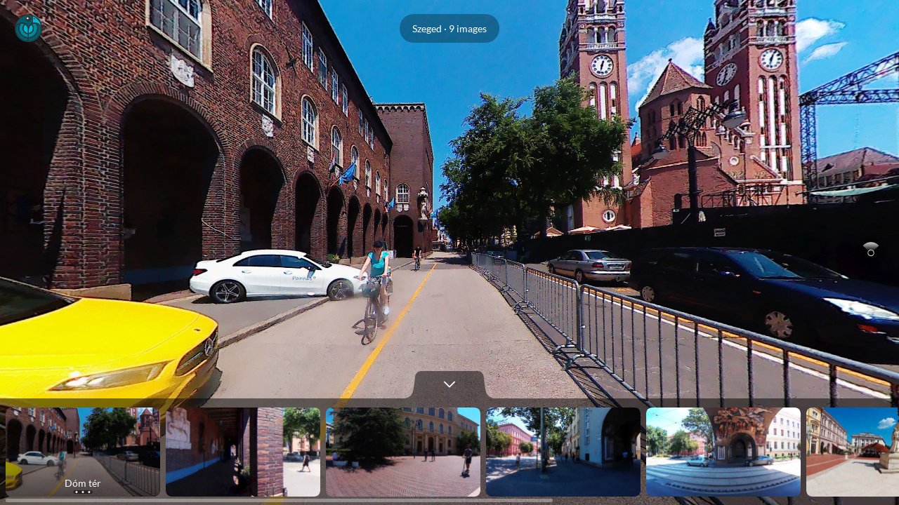

--- FILE ---
content_type: text/html; charset=UTF-8
request_url: https://panoraven.com/en/embed/5ZGa3rXX0r
body_size: 5122
content:
<!doctype html>
<html class=no-js lang="en" itemscope itemtype=http://schema.org/Other>
<head>
<link rel="preload" href="/assets/2.0/app/fonts/lato/lato-v16-latin-regular.woff2" as="font" type="font/woff2" crossorigin="anonymous">
<link rel="preload" href="/assets/2.0/app/fonts/lato/lato-v16-latin-700.woff2" as="font" type="font/woff2" crossorigin="anonymous">
<link rel="preload" href="/assets/2.0/app/fonts/nunito/nunito-v16-latin-200.woff2" as="font" type="font/woff2" crossorigin="anonymous">
<link rel="preload" href="/assets/2.0/app/fonts/nunito/nunito-v14-latin-300.woff2" as="font" type="font/woff2" crossorigin="anonymous">
<link rel="preload" href="/assets/2.0/app/fonts/nunito/nunito-v12-latin-regular.woff2" as="font" type="font/woff2" crossorigin="anonymous">
<link rel="preload" href="/assets/2.0/app/fonts/nunito/nunito-v12-latin-600.woff2" as="font" type="font/woff2" crossorigin="anonymous">
<link rel="preload" href="/assets/2.0/app/fonts/nunito/nunito-v12-latin-700.woff2" as="font" type="font/woff2" crossorigin="anonymous">
<title>Szeged | 360° Virtual tour</title>
<meta name="csrf-token" content="6qK35BQhD69hTgh6XfqrgE7EKANfHCeAtkzkPsJa">
<meta name=description content="Unlimited space to host your 360 photos for free, easy to use uploader, vizualiser and sharing service.">
<meta name=viewport content="width=device-width, initial-scale=1">
<meta property="og:title" content="Szeged | 360° Virtual tour"/>
<meta property="og:type" content="website"/>
<meta property="og:image" content="https://panoraven.s3.amazonaws.com/ravens/free/79315/sharing-thumbnail-CrYXECZMslXls42oa7Ff88VeiUhTPmEc.jpg?t=1709351345"/>
<meta property="og:description" content="Click to display in 360 degrees - 4K"/>
<meta property="og:url" content="https://panoraven.com/en/embed/5ZGa3rXX0r"/>
<meta name=robots content="noindex, follow">
<script data-pagespeed-no-defer type="b64a93574d74ff4ea08f91c3-text/javascript">//<![CDATA[
(function(){function d(b){var a=window;if(a.addEventListener)a.addEventListener("load",b,!1);else if(a.attachEvent)a.attachEvent("onload",b);else{var c=a.onload;a.onload=function(){b.call(this);c&&c.call(this)}}}var p=Date.now||function(){return+new Date};window.pagespeed=window.pagespeed||{};var q=window.pagespeed;function r(){this.a=!0}r.prototype.c=function(b){b=parseInt(b.substring(0,b.indexOf(" ")),10);return!isNaN(b)&&b<=p()};r.prototype.hasExpired=r.prototype.c;r.prototype.b=function(b){return b.substring(b.indexOf(" ",b.indexOf(" ")+1)+1)};r.prototype.getData=r.prototype.b;r.prototype.f=function(b){var a=document.getElementsByTagName("script"),a=a[a.length-1];a.parentNode.replaceChild(b,a)};r.prototype.replaceLastScript=r.prototype.f;
r.prototype.g=function(b){var a=window.localStorage.getItem("pagespeed_lsc_url:"+b),c=document.createElement(a?"style":"link");a&&!this.c(a)?(c.type="text/css",c.appendChild(document.createTextNode(this.b(a)))):(c.rel="stylesheet",c.href=b,this.a=!0);this.f(c)};r.prototype.inlineCss=r.prototype.g;
r.prototype.h=function(b,a){var c=window.localStorage.getItem("pagespeed_lsc_url:"+b+" pagespeed_lsc_hash:"+a),f=document.createElement("img");c&&!this.c(c)?f.src=this.b(c):(f.src=b,this.a=!0);for(var c=2,k=arguments.length;c<k;++c){var g=arguments[c].indexOf("=");f.setAttribute(arguments[c].substring(0,g),arguments[c].substring(g+1))}this.f(f)};r.prototype.inlineImg=r.prototype.h;
function t(b,a,c,f){a=document.getElementsByTagName(a);for(var k=0,g=a.length;k<g;++k){var e=a[k],m=e.getAttribute("data-pagespeed-lsc-hash"),h=e.getAttribute("data-pagespeed-lsc-url");if(m&&h){h="pagespeed_lsc_url:"+h;c&&(h+=" pagespeed_lsc_hash:"+m);var l=e.getAttribute("data-pagespeed-lsc-expiry"),l=l?(new Date(l)).getTime():"",e=f(e);if(!e){var n=window.localStorage.getItem(h);n&&(e=b.b(n))}e&&(window.localStorage.setItem(h,l+" "+m+" "+e),b.a=!0)}}}
function u(b){t(b,"img",!0,function(a){return a.src});t(b,"style",!1,function(a){return a.firstChild?a.firstChild.nodeValue:null})}
q.i=function(){if(window.localStorage){var b=new r;q.localStorageCache=b;d(function(){u(b)});d(function(){if(b.a){for(var a=[],c=[],f=0,k=p(),g=0,e=window.localStorage.length;g<e;++g){var m=window.localStorage.key(g);if(!m.indexOf("pagespeed_lsc_url:")){var h=window.localStorage.getItem(m),l=h.indexOf(" "),n=parseInt(h.substring(0,l),10);if(!isNaN(n))if(n<=k){a.push(m);continue}else if(n<f||!f)f=n;c.push(h.substring(l+1,h.indexOf(" ",l+1)))}}k="";f&&(k="; expires="+(new Date(f)).toUTCString());document.cookie=
"_GPSLSC="+c.join("!")+k;g=0;for(e=a.length;g<e;++g)window.localStorage.removeItem(a[g]);b.a=!1}})}};q.localStorageCacheInit=q.i;})();
pagespeed.localStorageCacheInit();
//]]></script><link rel=stylesheet href=/assets/2.0/app/css/embed.bundle.css?id=7bcfc1bb80de6eb173440500a63d0e5b>
<link rel="shortcut icon" href="/favicon.ico" type="image/x-icon" data-pagespeed-lsc-url="https://panoraven.com/favicon.ico">
<script data-cfasync="false" src="/assets/2.0/app/js/polyfills.js?id=fed983635edfd3de02fb4919af043986"></script><script data-cfasync="false">var sentryMeta={dsn:"https://9cd7919558c044e9a331723c359e6c03@o427077.ingest.us.sentry.io/5370644",release:"25.11.3",}</script>
<script data-cfasync="false" src="/assets/2.0/app/js/sentry/bundle.min.js?id=0be45bbd9bba11a81c0a6544ea344489"></script>
<script data-cfasync="false" defer data-domain="panoraven.com" src="https://analytics.panoraven.com/js/script.manual.js"></script>
<script type="b64a93574d74ff4ea08f91c3-text/javascript">window.dataLayer=window.dataLayer||[];function gtag(){dataLayer.push(arguments)}gtag("js",new Date());gtag("config","UA-99643001-2");</script>
<script data-cfasync="false">window.messages={};window.Lang={addMessages:function(_messages){for(var key in _messages){window.messages[key]=_messages[key];}}}
window.lang_current_locale='en';window.lang_default_locale='en';</script>
<script data-cfasync="false" src="https://panoraven.com/assets/lang/lang-en.js?v=1762495295"></script>
<script data-cfasync="false" src="/assets/2.0/app/js/jquery.min.js?id=dc5e7f18c8d36ac1d3d4753a87c98d0a" charset="utf-8"></script>
<script data-cfasync="false" src="/assets/2.0/app/js/lottie.min.js?id=0ca0c1811db8e195a87e3a414073e528" charset="utf-8"></script>
<script data-cfasync="false" src="/assets/2.0/app/js/lazyload.min.js?id=0fcd5822c9e8af807a14d3985faf91c8" charset="utf-8"></script>
<script data-cfasync="false">var ziggyEnv='{"baseUrl":"https:\/\/panoraven.com","baseProtocol":"https","baseDomain":"panoraven.com","basePort":false}';</script>
<script data-cfasync="false" src="/assets/2.0/app/js/routes/app.bootstrap.js?id=8d981f9ed9b02306adcbf07ced7593b1" charset="utf-8"></script>
<script data-cfasync="false" src="/assets/2.0/app/js/routes/app.common-layout.js?id=3f9e488da5e34d0c448331e32a367306" charset="utf-8"></script><script data-cfasync="false" src="/assets/2.0/app/js/embed.vendor.js?id=532f7876774d457c33907592d7b63431" charset="utf-8"></script>
</head>
<body><noscript><meta HTTP-EQUIV="refresh" content="0;url='https://panoraven.com/en/embed/5ZGa3rXX0r?PageSpeed=noscript'" /><style><!--table,div,span,font,p{display:none} --></style><div style="display:block">Please click <a href="https://panoraven.com/en/embed/5ZGa3rXX0r?PageSpeed=noscript">here</a> if you are not redirected within a few seconds.</div></noscript>
<div id="vue-embed">
<embed-wrapper :payload="{&quot;scenes&quot;:[{&quot;id&quot;:74940,&quot;position&quot;:0,&quot;geometry&quot;:&quot;equirect&quot;,&quot;title&quot;:&quot;D\u00f3m t\u00e9r&quot;,&quot;sharing_thumbnail&quot;:&quot;https:\/\/panoraven.s3.amazonaws.com\/ravens\/free\/79315\/sharing-thumbnail-CrYXECZMslXls42oa7Ff88VeiUhTPmEc.jpg?t=1709351345&quot;,&quot;thumbnail&quot;:&quot;https:\/\/panoraven.s3.amazonaws.com\/ravens\/free\/79315\/thumbnail-CrYXECZMslXls42oa7Ff88VeiUhTPmEc.jpg?t=1709351345&quot;,&quot;settings&quot;:{&quot;super_resolution_enabled&quot;:false,&quot;north_offset&quot;:0,&quot;pitch_offset&quot;:0,&quot;level_offset&quot;:0,&quot;forced_equirect&quot;:null,&quot;forced_flat&quot;:null,&quot;initial_view_offset_in_use&quot;:false},&quot;images&quot;:[{&quot;url&quot;:&quot;https:\/\/panoraven.s3.amazonaws.com\/ravens\/free\/79315\/CrYXECZMslXls42oa7Ff88VeiUhTPmEc.jpeg?t=1709351345&quot;,&quot;width&quot;:7614,&quot;height&quot;:3807,&quot;size&quot;:4254350}],&quot;super_resolution&quot;:{&quot;status&quot;:&quot;skipped&quot;,&quot;availability&quot;:{&quot;ready_for_enabling&quot;:false,&quot;ready_for_disabling&quot;:false}},&quot;hotspots&quot;:{&quot;info&quot;:[],&quot;link&quot;:[]},&quot;views_count&quot;:0,&quot;is_analytics_enabled&quot;:false},{&quot;id&quot;:74941,&quot;position&quot;:0,&quot;geometry&quot;:&quot;equirect&quot;,&quot;title&quot;:&quot;D\u00f3m t\u00e9r&quot;,&quot;sharing_thumbnail&quot;:&quot;https:\/\/panoraven.s3.amazonaws.com\/ravens\/free\/79315\/sharing-thumbnail-iXMPexz1Be0M8mXjIsNBHvdDQwyTpjba.jpg?t=1709351345&quot;,&quot;thumbnail&quot;:&quot;https:\/\/panoraven.s3.amazonaws.com\/ravens\/free\/79315\/thumbnail-iXMPexz1Be0M8mXjIsNBHvdDQwyTpjba.jpg?t=1709351345&quot;,&quot;settings&quot;:{&quot;super_resolution_enabled&quot;:false,&quot;north_offset&quot;:0,&quot;pitch_offset&quot;:0,&quot;level_offset&quot;:0,&quot;forced_equirect&quot;:null,&quot;forced_flat&quot;:null,&quot;initial_view_offset_in_use&quot;:false},&quot;images&quot;:[{&quot;url&quot;:&quot;https:\/\/panoraven.s3.amazonaws.com\/ravens\/free\/79315\/iXMPexz1Be0M8mXjIsNBHvdDQwyTpjba.jpeg?t=1709351345&quot;,&quot;width&quot;:7626,&quot;height&quot;:3813,&quot;size&quot;:3026577}],&quot;super_resolution&quot;:{&quot;status&quot;:&quot;skipped&quot;,&quot;availability&quot;:{&quot;ready_for_enabling&quot;:false,&quot;ready_for_disabling&quot;:false}},&quot;hotspots&quot;:{&quot;info&quot;:[],&quot;link&quot;:[]},&quot;views_count&quot;:0,&quot;is_analytics_enabled&quot;:false},{&quot;id&quot;:74942,&quot;position&quot;:0,&quot;geometry&quot;:&quot;equirect&quot;,&quot;title&quot;:&quot;Dugonics t\u00e9r&quot;,&quot;sharing_thumbnail&quot;:&quot;https:\/\/panoraven.s3.amazonaws.com\/ravens\/free\/79315\/sharing-thumbnail-A3Ul1dq4hdnbBwdyhJCipeGOo8TiXQqJ.jpg?t=1709351345&quot;,&quot;thumbnail&quot;:&quot;https:\/\/panoraven.s3.amazonaws.com\/ravens\/free\/79315\/thumbnail-A3Ul1dq4hdnbBwdyhJCipeGOo8TiXQqJ.jpg?t=1709351345&quot;,&quot;settings&quot;:{&quot;super_resolution_enabled&quot;:false,&quot;north_offset&quot;:0,&quot;pitch_offset&quot;:0,&quot;level_offset&quot;:0,&quot;forced_equirect&quot;:null,&quot;forced_flat&quot;:null,&quot;initial_view_offset_in_use&quot;:false},&quot;images&quot;:[{&quot;url&quot;:&quot;https:\/\/panoraven.s3.amazonaws.com\/ravens\/free\/79315\/A3Ul1dq4hdnbBwdyhJCipeGOo8TiXQqJ.jpeg?t=1709351345&quot;,&quot;width&quot;:7478,&quot;height&quot;:3739,&quot;size&quot;:3545552}],&quot;super_resolution&quot;:{&quot;status&quot;:&quot;skipped&quot;,&quot;availability&quot;:{&quot;ready_for_enabling&quot;:false,&quot;ready_for_disabling&quot;:false}},&quot;hotspots&quot;:{&quot;info&quot;:[],&quot;link&quot;:[]},&quot;views_count&quot;:0,&quot;is_analytics_enabled&quot;:false},{&quot;id&quot;:74943,&quot;position&quot;:0,&quot;geometry&quot;:&quot;equirect&quot;,&quot;title&quot;:&quot;H\u0151s\u00f6k kapuja&quot;,&quot;sharing_thumbnail&quot;:&quot;https:\/\/panoraven.s3.amazonaws.com\/ravens\/free\/79315\/sharing-thumbnail-pU6rOrrVP0YNuBtLiNwlSC9qwmb1ZphB.jpg?t=1709351345&quot;,&quot;thumbnail&quot;:&quot;https:\/\/panoraven.s3.amazonaws.com\/ravens\/free\/79315\/thumbnail-pU6rOrrVP0YNuBtLiNwlSC9qwmb1ZphB.jpg?t=1709351345&quot;,&quot;settings&quot;:{&quot;super_resolution_enabled&quot;:false,&quot;north_offset&quot;:0,&quot;pitch_offset&quot;:0,&quot;level_offset&quot;:0,&quot;forced_equirect&quot;:null,&quot;forced_flat&quot;:null,&quot;initial_view_offset_in_use&quot;:false},&quot;images&quot;:[{&quot;url&quot;:&quot;https:\/\/panoraven.s3.amazonaws.com\/ravens\/free\/79315\/pU6rOrrVP0YNuBtLiNwlSC9qwmb1ZphB.jpeg?t=1709351345&quot;,&quot;width&quot;:7620,&quot;height&quot;:3810,&quot;size&quot;:3085228}],&quot;super_resolution&quot;:{&quot;status&quot;:&quot;skipped&quot;,&quot;availability&quot;:{&quot;ready_for_enabling&quot;:false,&quot;ready_for_disabling&quot;:false}},&quot;hotspots&quot;:{&quot;info&quot;:[],&quot;link&quot;:[]},&quot;views_count&quot;:0,&quot;is_analytics_enabled&quot;:false},{&quot;id&quot;:74944,&quot;position&quot;:0,&quot;geometry&quot;:&quot;equirect&quot;,&quot;title&quot;:&quot;H\u0151s\u00f6k kapuja&quot;,&quot;sharing_thumbnail&quot;:&quot;https:\/\/panoraven.s3.amazonaws.com\/ravens\/free\/79315\/sharing-thumbnail-i3BnkMwvMAqOheZVsSTLZ2yUbMIUI1kq.jpg?t=1709351345&quot;,&quot;thumbnail&quot;:&quot;https:\/\/panoraven.s3.amazonaws.com\/ravens\/free\/79315\/thumbnail-i3BnkMwvMAqOheZVsSTLZ2yUbMIUI1kq.jpg?t=1709351345&quot;,&quot;settings&quot;:{&quot;super_resolution_enabled&quot;:false,&quot;north_offset&quot;:0,&quot;pitch_offset&quot;:0,&quot;level_offset&quot;:0,&quot;forced_equirect&quot;:null,&quot;forced_flat&quot;:null,&quot;initial_view_offset_in_use&quot;:false},&quot;images&quot;:[{&quot;url&quot;:&quot;https:\/\/panoraven.s3.amazonaws.com\/ravens\/free\/79315\/i3BnkMwvMAqOheZVsSTLZ2yUbMIUI1kq.jpeg?t=1709351345&quot;,&quot;width&quot;:7738,&quot;height&quot;:3869,&quot;size&quot;:2950094}],&quot;super_resolution&quot;:{&quot;status&quot;:&quot;skipped&quot;,&quot;availability&quot;:{&quot;ready_for_enabling&quot;:false,&quot;ready_for_disabling&quot;:false}},&quot;hotspots&quot;:{&quot;info&quot;:[],&quot;link&quot;:[]},&quot;views_count&quot;:0,&quot;is_analytics_enabled&quot;:false},{&quot;id&quot;:74945,&quot;position&quot;:0,&quot;geometry&quot;:&quot;equirect&quot;,&quot;title&quot;:&quot;Klauz\u00e1l t\u00e9r&quot;,&quot;sharing_thumbnail&quot;:&quot;https:\/\/panoraven.s3.amazonaws.com\/ravens\/free\/79315\/sharing-thumbnail-Tm3JvDRDSGjhaPdIrHUzctAnwpiM2IiW.jpg?t=1709351346&quot;,&quot;thumbnail&quot;:&quot;https:\/\/panoraven.s3.amazonaws.com\/ravens\/free\/79315\/thumbnail-Tm3JvDRDSGjhaPdIrHUzctAnwpiM2IiW.jpg?t=1709351345&quot;,&quot;settings&quot;:{&quot;super_resolution_enabled&quot;:false,&quot;north_offset&quot;:0,&quot;pitch_offset&quot;:0,&quot;level_offset&quot;:0,&quot;forced_equirect&quot;:null,&quot;forced_flat&quot;:null,&quot;initial_view_offset_in_use&quot;:false},&quot;images&quot;:[{&quot;url&quot;:&quot;https:\/\/panoraven.s3.amazonaws.com\/ravens\/free\/79315\/Tm3JvDRDSGjhaPdIrHUzctAnwpiM2IiW.jpeg?t=1709351345&quot;,&quot;width&quot;:7458,&quot;height&quot;:3729,&quot;size&quot;:3121075}],&quot;super_resolution&quot;:{&quot;status&quot;:&quot;skipped&quot;,&quot;availability&quot;:{&quot;ready_for_enabling&quot;:false,&quot;ready_for_disabling&quot;:false}},&quot;hotspots&quot;:{&quot;info&quot;:[],&quot;link&quot;:[]},&quot;views_count&quot;:0,&quot;is_analytics_enabled&quot;:false},{&quot;id&quot;:74946,&quot;position&quot;:0,&quot;geometry&quot;:&quot;equirect&quot;,&quot;title&quot;:&quot;Klauz\u00e1l t\u00e9r&quot;,&quot;sharing_thumbnail&quot;:&quot;https:\/\/panoraven.s3.amazonaws.com\/ravens\/free\/79315\/sharing-thumbnail-3DSnkCnhQEQkd8KLd2QDcLVVYGOVdjx0.jpg?t=1709351346&quot;,&quot;thumbnail&quot;:&quot;https:\/\/panoraven.s3.amazonaws.com\/ravens\/free\/79315\/thumbnail-3DSnkCnhQEQkd8KLd2QDcLVVYGOVdjx0.jpg?t=1709351346&quot;,&quot;settings&quot;:{&quot;super_resolution_enabled&quot;:false,&quot;north_offset&quot;:0,&quot;pitch_offset&quot;:0,&quot;level_offset&quot;:0,&quot;forced_equirect&quot;:null,&quot;forced_flat&quot;:null,&quot;initial_view_offset_in_use&quot;:false},&quot;images&quot;:[{&quot;url&quot;:&quot;https:\/\/panoraven.s3.amazonaws.com\/ravens\/free\/79315\/3DSnkCnhQEQkd8KLd2QDcLVVYGOVdjx0.jpeg?t=1709351346&quot;,&quot;width&quot;:7508,&quot;height&quot;:3754,&quot;size&quot;:2591349}],&quot;super_resolution&quot;:{&quot;status&quot;:&quot;skipped&quot;,&quot;availability&quot;:{&quot;ready_for_enabling&quot;:false,&quot;ready_for_disabling&quot;:false}},&quot;hotspots&quot;:{&quot;info&quot;:[],&quot;link&quot;:[]},&quot;views_count&quot;:0,&quot;is_analytics_enabled&quot;:false},{&quot;id&quot;:74947,&quot;position&quot;:0,&quot;geometry&quot;:&quot;equirect&quot;,&quot;title&quot;:&quot;Tiszapart&quot;,&quot;sharing_thumbnail&quot;:&quot;https:\/\/panoraven.s3.amazonaws.com\/ravens\/free\/79315\/sharing-thumbnail-zGYZSHUZdx4cwCxcs87rObR9mhJTjFm8.jpg?t=1709351346&quot;,&quot;thumbnail&quot;:&quot;https:\/\/panoraven.s3.amazonaws.com\/ravens\/free\/79315\/thumbnail-zGYZSHUZdx4cwCxcs87rObR9mhJTjFm8.jpg?t=1709351346&quot;,&quot;settings&quot;:{&quot;super_resolution_enabled&quot;:false,&quot;north_offset&quot;:0,&quot;pitch_offset&quot;:0,&quot;level_offset&quot;:0,&quot;forced_equirect&quot;:null,&quot;forced_flat&quot;:null,&quot;initial_view_offset_in_use&quot;:false},&quot;images&quot;:[{&quot;url&quot;:&quot;https:\/\/panoraven.s3.amazonaws.com\/ravens\/free\/79315\/zGYZSHUZdx4cwCxcs87rObR9mhJTjFm8.jpeg?t=1709351346&quot;,&quot;width&quot;:7624,&quot;height&quot;:3812,&quot;size&quot;:3653128}],&quot;super_resolution&quot;:{&quot;status&quot;:&quot;skipped&quot;,&quot;availability&quot;:{&quot;ready_for_enabling&quot;:false,&quot;ready_for_disabling&quot;:false}},&quot;hotspots&quot;:{&quot;info&quot;:[],&quot;link&quot;:[]},&quot;views_count&quot;:0,&quot;is_analytics_enabled&quot;:false},{&quot;id&quot;:74949,&quot;position&quot;:0,&quot;geometry&quot;:&quot;equirect&quot;,&quot;title&quot;:&quot;V\u00e1rosh\u00e1za&quot;,&quot;sharing_thumbnail&quot;:&quot;https:\/\/panoraven.s3.amazonaws.com\/ravens\/free\/79315\/sharing-thumbnail-RQcJfKr75GqqePPUzh5FDjrzpmGZm95u.jpg?t=1709351346&quot;,&quot;thumbnail&quot;:&quot;https:\/\/panoraven.s3.amazonaws.com\/ravens\/free\/79315\/thumbnail-RQcJfKr75GqqePPUzh5FDjrzpmGZm95u.jpg?t=1709351346&quot;,&quot;settings&quot;:{&quot;super_resolution_enabled&quot;:false,&quot;north_offset&quot;:0,&quot;pitch_offset&quot;:0,&quot;level_offset&quot;:0,&quot;forced_equirect&quot;:null,&quot;forced_flat&quot;:null,&quot;initial_view_offset_in_use&quot;:false},&quot;images&quot;:[{&quot;url&quot;:&quot;https:\/\/panoraven.s3.amazonaws.com\/ravens\/free\/79315\/RQcJfKr75GqqePPUzh5FDjrzpmGZm95u.jpeg?t=1709351346&quot;,&quot;width&quot;:7646,&quot;height&quot;:3823,&quot;size&quot;:5129593}],&quot;super_resolution&quot;:{&quot;status&quot;:&quot;skipped&quot;,&quot;availability&quot;:{&quot;ready_for_enabling&quot;:false,&quot;ready_for_disabling&quot;:false}},&quot;hotspots&quot;:{&quot;info&quot;:[],&quot;link&quot;:[]},&quot;views_count&quot;:0,&quot;is_analytics_enabled&quot;:false}],&quot;settings&quot;:{&quot;logo&quot;:{&quot;logo_id&quot;:null,&quot;url&quot;:&quot;assets\/1.0\/app\/img\/top-logo.png&quot;,&quot;enabled&quot;:1,&quot;default&quot;:true,&quot;loading_logo_url&quot;:&quot;\/img\/loading.gif&quot;,&quot;loading_logo_index&quot;:0,&quot;size&quot;:100,&quot;transparency&quot;:1,&quot;link&quot;:null,&quot;logo_settings_type&quot;:&quot;guest_settings&quot;,&quot;direct_link&quot;:&quot;https:\/\/panoraven.com\/en&quot;},&quot;hotspot&quot;:{&quot;info&quot;:{&quot;background_color&quot;:&quot;#000&quot;,&quot;stroke_color&quot;:&quot;transparent&quot;,&quot;icon_color&quot;:&quot;#FFF&quot;,&quot;icon&quot;:null,&quot;icon_id&quot;:null,&quot;icon_url&quot;:null,&quot;size&quot;:null,&quot;animation&quot;:{&quot;desktop&quot;:{&quot;type&quot;:null,&quot;is_vortex_title_hidden&quot;:false},&quot;mobile&quot;:{&quot;type&quot;:null,&quot;is_vortex_title_hidden&quot;:false}},&quot;settings_type&quot;:&quot;guest_settings&quot;},&quot;link&quot;:{&quot;background_color&quot;:&quot;#000&quot;,&quot;stroke_color&quot;:&quot;transparent&quot;,&quot;icon_color&quot;:&quot;#FFF&quot;,&quot;icon&quot;:null,&quot;icon_id&quot;:null,&quot;icon_url&quot;:null,&quot;size&quot;:null,&quot;animation&quot;:{&quot;desktop&quot;:{&quot;type&quot;:null,&quot;is_vortex_title_hidden&quot;:false},&quot;mobile&quot;:{&quot;type&quot;:null,&quot;is_vortex_title_hidden&quot;:false}},&quot;settings_type&quot;:&quot;guest_settings&quot;}},&quot;ui&quot;:{&quot;enabled&quot;:true,&quot;gallery&quot;:{&quot;enabled&quot;:true,&quot;visible&quot;:false},&quot;sidebar&quot;:{&quot;enabled&quot;:true,&quot;visible&quot;:true},&quot;fullscreen&quot;:{&quot;enabled&quot;:true}},&quot;viewer&quot;:{&quot;autorotate&quot;:{&quot;enabled&quot;:&quot;1&quot;,&quot;speed&quot;:&quot;0.005&quot;},&quot;embed_code&quot;:&quot;&lt;iframe width=\&quot;90%\&quot; height=\&quot;500px\&quot; allowFullScreen=\&quot;true\&quot; allow=\&quot;accelerometer; magnetometer; gyroscope; xr-spatial-tracking\&quot; style=\&quot;display:block; margin:20px auto; border:0 none; max-width:880px;border-radius:8px; box-shadow: 0 1px 1px rgba(0,0,0,0.11),0 2px 2px rgba(0,0,0,0.11),0 4px 4px rgba(0,0,0,0.11),0 6px 8px rgba(0,0,0,0.11),0 8px 16px rgba(0,0,0,0.11);\&quot; src=\&quot;:URL\&quot;&gt;&lt;\/iframe&gt;&quot;,&quot;equirect_offset&quot;:&quot;10&quot;,&quot;speed&quot;:{&quot;desktop&quot;:&quot;0.8&quot;,&quot;mobile&quot;:&quot;1.2&quot;},&quot;fov&quot;:{&quot;desktop&quot;:{&quot;initial&quot;:&quot;1.57&quot;,&quot;maximum&quot;:&quot;-1&quot;,&quot;minimum&quot;:-1},&quot;mobile&quot;:{&quot;initial&quot;:&quot;1.57&quot;,&quot;maximum&quot;:&quot;-1&quot;,&quot;minimum&quot;:-1}},&quot;hotspot&quot;:{&quot;icon&quot;:null,&quot;icon_color&quot;:null,&quot;background_color&quot;:null,&quot;stroke_color&quot;:null},&quot;initial_view&quot;:{&quot;north_offset&quot;:0,&quot;level_offset&quot;:0,&quot;pitch_offset&quot;:0}},&quot;protection&quot;:[]},&quot;meta&quot;:{&quot;id&quot;:79315,&quot;title&quot;:&quot;Szeged \u00b7 9 images&quot;,&quot;slug&quot;:&quot;5ZGa3rXX0r&quot;,&quot;thumbnail_url&quot;:&quot;https:\/\/panoraven.s3.amazonaws.com\/ravens\/free\/79315\/thumbnail-CrYXECZMslXls42oa7Ff88VeiUhTPmEc.jpg?t=1709351345&quot;,&quot;sharing_thumbnail_url&quot;:&quot;https:\/\/panoraven.s3.amazonaws.com\/ravens\/free\/79315\/sharing-thumbnail-CrYXECZMslXls42oa7Ff88VeiUhTPmEc.jpg?t=1709351345&quot;,&quot;slider_url&quot;:&quot;https:\/\/panoraven.com\/en\/slider\/5ZGa3rXX0r&quot;,&quot;embed_url&quot;:&quot;https:\/\/panoraven.com\/en\/embed\/5ZGa3rXX0r&quot;,&quot;embed_code&quot;:&quot;&lt;iframe width=\&quot;90%\&quot; height=\&quot;500px\&quot; allowFullScreen=\&quot;true\&quot; allow=\&quot;accelerometer; magnetometer; gyroscope; xr-spatial-tracking\&quot; style=\&quot;display:block; margin:20px auto; border:0 none; max-width:880px;border-radius:8px; box-shadow: 0 1px 1px rgba(0,0,0,0.11),0 2px 2px rgba(0,0,0,0.11),0 4px 4px rgba(0,0,0,0.11),0 6px 8px rgba(0,0,0,0.11),0 8px 16px rgba(0,0,0,0.11);\&quot; src=\&quot;https:\/\/panoraven.com\/en\/embed\/5ZGa3rXX0r\&quot;&gt;&lt;\/iframe&gt;&quot;,&quot;map_id&quot;:null,&quot;is_pro&quot;:false}}" :is-locked="false" :is-protected="false"></embed-wrapper>
</div>
<div id="vue-modals-wrapper">
<modals-wrapper></modals-wrapper>
</div>
<script data-cfasync="false" src="/assets/2.0/app/js/routes/embed.vue.js?id=f69549f6812032d97074201f2ceb36a9" charset="utf-8"></script>
<script type="b64a93574d74ff4ea08f91c3-text/javascript">iziToast.settings({position:'bottomLeft',progressBarEasing:'ease',timeout:5000,theme:'dark',transitionIn:'bounceInRight',transitionOut:'fadeOutDown',zindex:9999999999,});</script>
<script src="/cdn-cgi/scripts/7d0fa10a/cloudflare-static/rocket-loader.min.js" data-cf-settings="b64a93574d74ff4ea08f91c3-|49" defer></script><script defer src="https://static.cloudflareinsights.com/beacon.min.js/vcd15cbe7772f49c399c6a5babf22c1241717689176015" integrity="sha512-ZpsOmlRQV6y907TI0dKBHq9Md29nnaEIPlkf84rnaERnq6zvWvPUqr2ft8M1aS28oN72PdrCzSjY4U6VaAw1EQ==" data-cf-beacon='{"version":"2024.11.0","token":"6f5c61f6cc87461e9a993961304d8cf2","server_timing":{"name":{"cfCacheStatus":true,"cfEdge":true,"cfExtPri":true,"cfL4":true,"cfOrigin":true,"cfSpeedBrain":true},"location_startswith":null}}' crossorigin="anonymous"></script>
<script>(function(){function c(){var b=a.contentDocument||a.contentWindow.document;if(b){var d=b.createElement('script');d.innerHTML="window.__CF$cv$params={r:'99d461ad6e5b10b4',t:'MTc2MjkzMzIyOQ=='};var a=document.createElement('script');a.src='/cdn-cgi/challenge-platform/scripts/jsd/main.js';document.getElementsByTagName('head')[0].appendChild(a);";b.getElementsByTagName('head')[0].appendChild(d)}}if(document.body){var a=document.createElement('iframe');a.height=1;a.width=1;a.style.position='absolute';a.style.top=0;a.style.left=0;a.style.border='none';a.style.visibility='hidden';document.body.appendChild(a);if('loading'!==document.readyState)c();else if(window.addEventListener)document.addEventListener('DOMContentLoaded',c);else{var e=document.onreadystatechange||function(){};document.onreadystatechange=function(b){e(b);'loading'!==document.readyState&&(document.onreadystatechange=e,c())}}}})();</script></body>
<script type="b64a93574d74ff4ea08f91c3-text/javascript">var lastCheck=new Date();var caffeineSendDrip=function(){var ajax=window.XMLHttpRequest?new XMLHttpRequest:new ActiveXObject('Microsoft.XMLHTTP');ajax.onreadystatechange=function(){if(ajax.readyState===4&&ajax.status===204){lastCheck=new Date();}};ajax.open('GET','/genealabs/laravel-caffeine/drip');ajax.setRequestHeader('X-Requested-With','XMLHttpRequest');ajax.send();};setInterval(function(){caffeineSendDrip();},300000);if(2000>0){setInterval(function(){if(new Date()-lastCheck>=7082000){location.reload(true);}},2000);}</script>
</html>

--- FILE ---
content_type: application/javascript; charset=utf-8
request_url: https://panoraven.com/assets/2.0/app/js/routes/app.bootstrap.js?id=8d981f9ed9b02306adcbf07ced7593b1
body_size: 128602
content:
/*! For license information please see app.bootstrap.js.LICENSE.txt */
try{let t="undefined"!=typeof window?window:"undefined"!=typeof global?global:"undefined"!=typeof globalThis?globalThis:"undefined"!=typeof self?self:{},e=(new t.Error).stack;e&&(t._sentryDebugIds=t._sentryDebugIds||{},t._sentryDebugIds[e]="479e7052-28ca-465a-b6b7-62f10079b0fe",t._sentryDebugIdIdentifier="sentry-dbid-479e7052-28ca-465a-b6b7-62f10079b0fe")}catch(t){}{let t="undefined"!=typeof window?window:"undefined"!=typeof global?global:"undefined"!=typeof globalThis?globalThis:"undefined"!=typeof self?self:{};t._sentryModuleMetadata=t._sentryModuleMetadata||{},t._sentryModuleMetadata[(new t.Error).stack]=Object.assign({},t._sentryModuleMetadata[(new t.Error).stack],{"_sentryBundlerPluginAppKey:u3HGXf6RJQVA":!0})}("undefined"!=typeof window?window:"undefined"!=typeof global?global:"undefined"!=typeof globalThis?globalThis:"undefined"!=typeof self?self:{}).SENTRY_RELEASE={id:"f0a4a976bbfc81593c07a8cfd02676a1c0c6f667"};(()=>{var t,e={1594:t=>{"use strict";t.exports=["#ifdef GL_FRAGMENT_PRECISION_HIGH","precision highp float;","#else","precision mediump float","#endif","uniform sampler2D uSampler;","uniform float uOpacity;","uniform float uTextureX;","uniform float uTextureY;","uniform float uTextureWidth;","uniform float uTextureHeight;","uniform vec4 uColorOffset;","uniform mat4 uColorMatrix;","varying vec4 vRay;","const float PI = 3.14159265358979323846264;","void main(void) {","  float r = inversesqrt(vRay.x * vRay.x + vRay.y * vRay.y + vRay.z * vRay.z);","  float phi  = acos(vRay.y * r);","  float theta = atan(vRay.x, -1.0*vRay.z);","  float s = 0.5 + 0.5 * theta / PI;","  float t = 1.0 - phi / PI;","  s = s * uTextureWidth + uTextureX;","  t = t * uTextureHeight + uTextureY;","  vec4 color = texture2D(uSampler, vec2(s, t)) * uColorMatrix + uColorOffset;","  gl_FragColor = vec4(color.rgba * uOpacity);","}"].join("\n")},2170:(t,e,r)=>{"use strict";var n=r(33139).Tile,i=r(89706),o=r(47215);function a(t,e){this.constructor.super_.call(this,t,e,n)}r(41086)(a,i),a.prototype.calculateTransform=function(t,e,r){var n=this._browserQuirks.padSize,i=this._browserQuirks.reverseLevelDepth,a=this._browserQuirks.perspectiveNudge,s="",u=i?256-t.z:t.levelWidth(),c=r.size(),l=c.width,h=c.height;s+="translate3d("+o(l/2)+"px, "+o(h/2)+"px, 0px) ";var f=.5*h/Math.tan(r.fov()/2),p=f+a;s+="perspective("+o(f)+"px) translateZ("+o(p)+"px) ";var d=-r.roll(),v=-r.pitch(),y=r.yaw();s+="rotateZ("+o(d)+"rad) rotateX("+o(v)+"rad) rotateY("+o(y)+"rad) ";var m=-t.rotX(),g=t.rotY();s+="rotateX("+o(m)+"rad) rotateY("+o(g)+"rad) ";var _=t.centerX()-t.scaleX()/2,b=-(t.centerY()+t.scaleY()/2)*u,w=-u/2;if(s+="translate3d("+o(_*u)+"px, "+o(b)+"px, "+o(w)+"px) ",i){var x=u*t.scaleX()/t.width(),M=u*t.scaleY()/t.height();s+="scale("+o(x)+", "+o(M)+") "}var S=t.padLeft()?n:0,E=t.padTop()?n:0;return 0===S&&0===E||(s+="translate3d("+o(-S)+"px, "+o(-E)+"px, 0) "),s},t.exports=a},2399:(t,e,r)=>{"use strict";var n=r(82288);t.exports=function(t,e,r){var i=!1,o=n();return e(0),requestAnimationFrame((function a(){if(!i){var s=(n()-o)/t;s<1?(e(s),requestAnimationFrame(a)):(e(1),r())}})),function(){i=!0,r.apply(null,arguments)}}},2400:(t,e,r)=>{"use strict";var n=r(25382).vec4,i=r(25382).mat4;function o(t,e,r){var i,o,a,s,u,c,l;i=r,o=t,a=e.colorMatrix,s=o[0],u=o[1],c=o[2],l=o[3],i[0]=a[0]*s+a[1]*u+a[2]*c+a[3]*l,i[1]=a[4]*s+a[5]*u+a[6]*c+a[7]*l,i[2]=a[8]*s+a[9]*u+a[10]*c+a[11]*l,i[3]=a[12]*s+a[13]*u+a[14]*c+a[15]*l,n.add(r,r,e.colorOffset)}var a=n.create();t.exports={identity:function(t){var e=t||{};return e.colorOffset=e.colorOffset||n.create(),e.colorMatrix=e.colorMatrix||i.create(),e},applyToPixel:o,applyToImageData:function(t,e){for(var r=t.width,i=t.height,s=t.data,u=0;u<r*i;u++)n.set(a,s[4*u+0]/255,s[4*u+1]/255,s[4*u+2]/255,s[4*u+3]/255),o(a,e,a),s[4*u+0]=255*a[0],s[4*u+1]=255*a[1],s[4*u+2]=255*a[2],s[4*u+3]=255*a[3]}}},4015:t=>{"use strict";t.exports=function(t){return!(t&t-1)}},4117:(t,e,r)=>{"use strict";var n=r(58719),i=r(56433).Tile;function o(t,e,r){this.constructor.super_.call(this,t,e,r,i),this._flashTileList=[]}r(41086)(o,n),o.prototype._renderOnFlash=function(t,e){var r=this._flashElement,n=this._layerId,i=this._quirks.padSize,o=this._tileList,a=this._textureMap,s=this._flashTileList;s.length=0;for(var u=0;u<o.length;u++){var c=o[u],l=a.get(c);if(!l)throw new Error("Rendering tile with missing texture");var h=c.padTop()?i:0,f=c.padBottom()?i:0,p=c.padLeft()?i:0,d=c.padRight()?i:0;s.push({textureId:l._textureId,width:c.width(),height:c.height(),centerX:c.centerX(),centerY:c.centerY(),scaleX:c.scaleX(),scaleY:c.scaleY(),levelWidth:c.levelWidth(),levelHeight:c.levelHeight(),padTop:h,padBottom:f,padLeft:p,padRight:d})}var v=this._flashElement.clientWidth,y=this._flashElement.clientHeight,m=v*e.x,g=y*e.y,_=v*e.width,b=y*e.height,w=1,x=t.effects();x&&null!=x.opacity&&(w=x.opacity);var M=t.view(),S=M.x(),E=M.y(),T=M._zoomX(),A=M._zoomY();r.drawFlatTiles(n,_,b,m,g,w,S,E,T,A,s)},t.exports=o},4332:t=>{"use strict";function e(t){for(var e=document.documentElement.style,r=["Moz","Webkit","Khtml","O","ms"],n=0;n<r.length;n++){var i=r[n]+(t[0].toUpperCase()+t.slice(1));if(i in e)return i}return t}function r(t){var r=e(t);return function(t,e){return t.style[r]=e}}var n=r("transform"),i=r("transformOrigin");t.exports={prefixProperty:e,getWithVendorPrefix:function(t){var r=e(t);return function(t){return t.style[r]}},setWithVendorPrefix:r,setTransform:n,setTransformOrigin:i,setNullTransform:function(t){n(t,"translateZ(0)")},setNullTransformOrigin:function(t){i(t,"0 0 0")},setAbsolute:function(t){t.style.position="absolute"},setPixelPosition:function(t,e,r){t.style.left=e+"px",t.style.top=r+"px"},setPixelSize:function(t,e,r){t.style.width=e+"px",t.style.height=r+"px"},setNullSize:function(t){t.style.width=t.style.height=0},setFullSize:function(t){t.style.width=t.style.height="100%"},setOverflowHidden:function(t){t.style.overflow="hidden"},setOverflowVisible:function(t){t.style.overflow="visible"},setNoPointerEvents:function(t){t.style.pointerEvents="none"},setBlocking:function(t){t.style.backgroundColor="#000",t.style.opacity="0",t.style.filter="alpha(opacity=0)"}}},5799:(t,e,r)=>{"use strict";var n=r(24597),i=r(48442),o=r(16720),a={HTMLImageElement:["naturalWidth","naturalHeight"],HTMLCanvasElement:["width","height"],ImageBitmap:["width","height"]};function s(t){var e=!1;for(var r in a)if(n[r]&&t instanceof n[r]){e=!0,this._widthProp=a[r][0],this._heightProp=a[r][1];break}if(!e)throw new Error("Unsupported pixel source");this._element=t}i(s),s.prototype.destroy=function(){o(this)},s.prototype.element=function(){return this._element},s.prototype.width=function(){return this._element[this._widthProp]},s.prototype.height=function(){return this._element[this._heightProp]},s.prototype.timestamp=function(){return 0},s.prototype.isDynamic=function(){return!1},t.exports=s},6770:t=>{"use strict";function e(t){this._asset=t}e.prototype.asset=function(){return this._asset},e.prototype.loadAsset=function(t,e,r){var n=this,i=setTimeout((function(){r(null,e,n._asset)}),0);return function(){clearTimeout(i),r.apply(null,arguments)}},t.exports=e},10966:t=>{"use strict";function e(){this.velocity=null,this.friction=null,this.offset=null}e.equals=function(t,e){return t.velocity===e.velocity&&t.friction===e.friction&&t.offset===e.offset},e.prototype.equals=function(t){return e.equals(this,t)},e.prototype.update=function(t,e){t.offset&&(this.offset=this.offset||0,this.offset+=t.offset);var r=this.offsetFromVelocity(e);r&&(this.offset=this.offset||0,this.offset+=r),this.velocity=t.velocity,this.friction=t.friction},e.prototype.reset=function(){this.velocity=null,this.friction=null,this.offset=null},e.prototype.velocityAfter=function(t){return this.velocity?this.friction?function(t,e){if(t<0)return Math.min(0,t+e);if(t>0)return Math.max(0,t-e);return 0}(this.velocity,this.friction*t):this.velocity:null},e.prototype.offsetFromVelocity=function(t){t=Math.min(t,this.nullVelocityTime());var e=this.velocityAfter(t);return(this.velocity+e)/2*t},e.prototype.nullVelocityTime=function(){return null==this.velocity?0:this.velocity&&!this.friction?1/0:Math.abs(this.velocity/this.friction)},t.exports=e},12256:(t,e,r)=>{"use strict";var n=r(56433).Tile,i=r(89706),o=r(47215);function a(t,e){this.constructor.super_.call(this,t,e,n)}r(41086)(a,i),a.prototype.calculateTransform=function(t,e,r){var n=this._browserQuirks.padSize,i="",a=r.width(),s=r.height();i+="translateX("+o(a/2)+"px) translateY("+o(s/2)+"px) ";var u=a/r._zoomX(),c=s/r._zoomY(),l=t.centerX()-t.scaleX()/2+.5,h=(.5-t.centerY()-t.scaleY()/2)*c;i+="translateX("+o(l*u)+"px) translateY("+o(h)+"px) ";var f=-r.x()*u,p=-r.y()*c;i+="translateX("+o(f)+"px) translateY("+o(p)+"px) ";var d=t.padLeft()?n:0,v=t.padTop()?n:0;0===d&&0===v||(i+="translateX("+o(-d)+"px) translateY("+o(-v)+"px) ");var y=u/t.levelWidth(),m=c/t.levelHeight();return i+="scale("+o(y)+", "+o(m)+") "},t.exports=a},12633:(t,e,r)=>{"use strict";var n=r(48442),i=r(10966),o=r(16720);function a(t,e,r,n,o){if(!t)throw new Error("KeyControlMethod: keyCode must be defined");if(!e)throw new Error("KeyControlMethod: parameter must be defined");if(!r)throw new Error("KeyControlMethod: velocity must be defined");if(!n)throw new Error("KeyControlMethod: friction must be defined");o=o||document,this._keyCode=t,this._parameter=e,this._velocity=r,this._friction=n,this._element=o,this._keydownHandler=this._handlePress.bind(this),this._keyupHandler=this._handleRelease.bind(this),this._blurHandler=this._handleBlur.bind(this),this._element.addEventListener("keydown",this._keydownHandler),this._element.addEventListener("keyup",this._keyupHandler),window.addEventListener("blur",this._blurHandler),this._dynamics=new i,this._pressing=!1}n(a),a.prototype.destroy=function(){this._element.removeEventListener("keydown",this._keydownHandler),this._element.removeEventListener("keyup",this._keyupHandler),window.removeEventListener("blur",this._blurHandler),o(this)},a.prototype._handlePress=function(t){t.keyCode===this._keyCode&&(this._pressing=!0,this._dynamics.velocity=this._velocity,this._dynamics.friction=0,this.emit("parameterDynamics",this._parameter,this._dynamics),this.emit("active"))},a.prototype._handleRelease=function(t){t.keyCode===this._keyCode&&(this._pressing&&(this._dynamics.friction=this._friction,this.emit("parameterDynamics",this._parameter,this._dynamics),this.emit("inactive")),this._pressing=!1)},a.prototype._handleBlur=function(){this._dynamics.velocity=0,this.emit("parameterDynamics",this._parameter,this._dynamics),this.emit("inactive"),this._pressing=!1},t.exports=a},12789:(t,e,r)=>{"use strict";var n=r(48442),i=r(10966),o=r(47510),a=r(16720);function s(t,e,r){this._hammer=o.get(t,e),this._lastEvent=null,this._active=!1,this._dynamics=new i,this._hammer.on("pinchstart",this._handleStart.bind(this)),this._hammer.on("pinch",this._handleEvent.bind(this)),this._hammer.on("pinchend",this._handleEnd.bind(this)),this._hammer.on("pinchcancel",this._handleEnd.bind(this))}n(s),s.prototype.destroy=function(){this._hammer.release(),a(this)},s.prototype._handleStart=function(){this._active||(this._active=!0,this.emit("active"))},s.prototype._handleEnd=function(){this._lastEvent=null,this._active&&(this._active=!1,this.emit("inactive"))},s.prototype._handleEvent=function(t){var e=t.scale;this._lastEvent&&(e/=this._lastEvent.scale),this._dynamics.offset=-1*(e-1),this.emit("parameterDynamics","zoom",this._dynamics),this._lastEvent=t},t.exports=s},15570:(t,e,r)=>{"use strict";var n=r(48442),i=r(45904),o=r(82288),a={duration:1/0};function s(t){t=i(t||{},a),this._duration=t.duration,this._startTime=null,this._handle=null,this._check=this._check.bind(this)}n(s),s.prototype.start=function(){this._startTime=o(),null==this._handle&&this._duration<1/0&&this._setup(this._duration)},s.prototype.started=function(){return null!=this._startTime},s.prototype.stop=function(){this._startTime=null,null!=this._handle&&(clearTimeout(this._handle),this._handle=null)},s.prototype._setup=function(t){this._handle=setTimeout(this._check,t)},s.prototype._teardown=function(){clearTimeout(this._handle),this._handle=null},s.prototype._check=function(){var t=o()-this._startTime,e=this._duration-t;this._teardown(),e<=0?(this.emit("timeout"),this._startTime=null):e<1/0&&this._setup(e)},s.prototype.duration=function(){return this._duration},s.prototype.setDuration=function(t){this._duration=t,null!=this._startTime&&this._check()},t.exports=s},15660:(t,e,r)=>{"use strict";var n=r(64585);function i(){this._stack=[],this._visited=new n,this._vertices=null}i.prototype.search=function(t,e,r){var n=this._stack,i=this._visited,o=this._vertices,a=0;for(this._clear(),n.push(e);n.length>0;){var s=n.pop();if(!i.has(s)&&t.intersects(s.vertices(o))){i.add(s);for(var u=s.neighbors(),c=0;c<u.length;c++)n.push(u[c]);r.push(s),a++}}return this._vertices=o,this._clear(),a},i.prototype._clear=function(){this._stack.length=0,this._visited.clear()},t.exports=i},16720:t=>{"use strict";t.exports=function(t){for(var e in t)t.hasOwnProperty(e)&&(t[e]=void 0)}},17056:(t,e,r)=>{"use strict";var n=r(48442),i=r(50924),o=r(96303),a=r(4332).setTransform,s=r(16720);function u(t,e,r,n,o){if((o=o||{}).perspective=o.perspective||{},o.perspective.extraTransforms=null!=o.perspective.extraTransforms?o.perspective.extraTransforms:"",(o.perspective.radius||o.perspective.extraTransforms)&&!i())throw new Error("CSS transforms on hotspots are not supported on this browser");this._domElement=t,this._parentDomElement=e,this._view=r,this._coords={},this._perspective={},this.setPosition(n),this._parentDomElement.appendChild(this._domElement),this.setPerspective(o.perspective),this._visible=!0,this._position={x:0,y:0}}n(u),u.prototype.destroy=function(){this._parentDomElement.removeChild(this._domElement),s(this)},u.prototype.domElement=function(){return this._domElement},u.prototype.position=function(){return this._coords},u.prototype.setPosition=function(t){for(var e in t)this._coords[e]=t[e];this._update()},u.prototype.perspective=function(){return this._perspective},u.prototype.setPerspective=function(t){for(var e in t)this._perspective[e]=t[e];this._update()},u.prototype.show=function(){this._visible||(this._visible=!0,this._update())},u.prototype.hide=function(){this._visible&&(this._visible=!1,this._update())},u.prototype._update=function(){var t,e,r=this._domElement,n=this._coords,i=this._position,o=!1;if(this._visible){var a=this._view;this._perspective.radius?(o=!0,this._setEmbeddedPosition(a,n)):(a.coordinatesToScreen(n,i),t=i.x,e=i.y,null!=t&&null!=e&&(o=!0,this._setPosition(t,e)))}o?(r.style.display="block",r.style.position="absolute"):(r.style.display="none",r.style.position="")},u.prototype._setEmbeddedPosition=function(t,e){var r=t.coordinatesToPerspectiveTransform(e,this._perspective.radius,this._perspective.extraTransforms);a(this._domElement,r)},u.prototype._setPosition=function(t,e){o(this._domElement,t,e,this._perspective.extraTransforms)},t.exports=u},17082:t=>{"use strict";t.exports=function(t){return"number"==typeof t&&isFinite(t)}},17164:t=>{"use strict";t.exports=function(t,e){setTimeout((function(){e&&e.length>0?t.apply(null,e):t()}),0)}},17190:(t,e,r)=>{"use strict";var n=r(48442),i=r(50558),o=r(16720);function a(t,e,r,n,i){i=i||{};var o=this;this._source=t,this._geometry=e,this._view=r,this._textureStore=n,this._effects=i.effects||{},this._fixedLevelIndex=null,this._viewChangeHandler=function(){o.emit("viewChange",o.view())},this._view.addEventListener("change",this._viewChangeHandler),this._textureStoreChangeHandler=function(){o.emit("textureStoreChange",o.textureStore())},this._textureStore.addEventListener("textureLoad",this._textureStoreChangeHandler),this._textureStore.addEventListener("textureError",this._textureStoreChangeHandler),this._textureStore.addEventListener("textureInvalid",this._textureStoreChangeHandler)}n(a),a.prototype.destroy=function(){this._view.removeEventListener("change",this._viewChangeHandler),this._textureStore.removeEventListener("textureLoad",this._textureStoreChangeHandler),this._textureStore.removeEventListener("textureError",this._textureStoreChangeHandler),this._textureStore.removeEventListener("textureInvalid",this._textureStoreChangeHandler),o(this)},a.prototype.source=function(){return this._source},a.prototype.geometry=function(){return this._geometry},a.prototype.view=function(){return this._view},a.prototype.textureStore=function(){return this._textureStore},a.prototype.effects=function(){return this._effects},a.prototype.setEffects=function(t){this._effects=t,this.emit("effectsChange",this._effects)},a.prototype.mergeEffects=function(t){i(this._effects,t),this.emit("effectsChange",this._effects)},a.prototype.fixedLevel=function(){return this._fixedLevelIndex},a.prototype.setFixedLevel=function(t){if(t!==this._fixedLevelIndex){if(null!=t&&(t>=this._geometry.levelList.length||t<0))throw new Error("Level index out of range: "+t);this._fixedLevelIndex=t,this.emit("fixedLevelChange",this._fixedLevelIndex)}},a.prototype._selectLevel=function(){return null!=this._fixedLevelIndex?this._geometry.levelList[this._fixedLevelIndex]:this._view.selectLevel(this._geometry.selectableLevelList)},a.prototype.visibleTiles=function(t){var e=this._selectLevel();return this._geometry.visibleTiles(this._view,e,t)},a.prototype.pinLevel=function(t){for(var e=this._geometry.levelList[t],r=this._geometry.levelTiles(e),n=0;n<r.length;n++)this._textureStore.pin(r[n])},a.prototype.unpinLevel=function(t){for(var e=this._geometry.levelList[t],r=this._geometry.levelTiles(e),n=0;n<r.length;n++)this._textureStore.unpin(r[n])},a.prototype.pinFirstLevel=function(){return this.pinLevel(0)},a.prototype.unpinFirstLevel=function(){return this.unpinLevel(0)},t.exports=a},17601:t=>{"use strict";t.exports=function(){if("undefined"!=typeof window){if(window.devicePixelRatio)return window.devicePixelRatio;var t=window.screen;if(t&&t.deviceXDPI&&t.logicalXDPI)return t.deviceXDPI/t.logicalXDPI;if(t&&t.systemXDPI&&t.logicalXDPI)return t.systemXDPI/t.logicalXDPI}return 1}},17738:t=>{"use strict";t.exports=function(t){var e=typeof t;if("object"===e){if(null===t)return"null";if("[object Array]"===Object.prototype.toString.call(t))return"array";if("[object RegExp]"===Object.prototype.toString.call(t))return"regexp"}return e}},18477:t=>{"use strict";t.exports=["attribute vec3 aVertexPosition;","attribute vec2 aTextureCoord;","uniform float uDepth;","uniform mat4 uViewportMatrix;","uniform mat4 uProjMatrix;","varying vec2 vTextureCoord;","void main(void) {","  gl_Position = uViewportMatrix * uProjMatrix * vec4(aVertexPosition.xy, 0.0, 1.0);","  gl_Position.z = uDepth * gl_Position.w;","  vTextureCoord = aTextureCoord;","}"].join("\n")},19400:t=>{"use strict";t.exports=function(t){return function(e){var r,n;try{n=t()}catch(t){r=t}finally{r?e(r):e(null,n)}}}},22058:t=>{"use strict";t.exports=function(){}},22141:(t,e,r)=>{"use strict";var n=r(45904),i=r(16720),o={active:"move",inactive:"default",disabled:"default"};function a(t,e,r,i){i=n(i||{},o),this._element=r,this._controls=t,this._id=e,this._attached=!1,this._setActiveCursor=this._setCursor.bind(this,i.active),this._setInactiveCursor=this._setCursor.bind(this,i.inactive),this._setDisabledCursor=this._setCursor.bind(this,i.disabled),this._setOriginalCursor=this._setCursor.bind(this,this._element.style.cursor),this._updateAttachmentHandler=this._updateAttachment.bind(this),t.addEventListener("methodEnabled",this._updateAttachmentHandler),t.addEventListener("methodDisabled",this._updateAttachmentHandler),t.addEventListener("enabled",this._updateAttachmentHandler),t.addEventListener("disabled",this._updateAttachmentHandler),this._updateAttachment()}a.prototype.destroy=function(){this._detachFromControlMethod(this._controls.method(this._id)),this._setOriginalCursor(),this._controls.removeEventListener("methodEnabled",this._updateAttachmentHandler),this._controls.removeEventListener("methodDisabled",this._updateAttachmentHandler),this._controls.removeEventListener("enabled",this._updateAttachmentHandler),this._controls.removeEventListener("disabled",this._updateAttachmentHandler),i(this)},a.prototype._updateAttachment=function(){var t=this._controls,e=this._id;t.enabled()&&t.method(e).enabled?this._attachToControlMethod(t.method(e)):this._detachFromControlMethod(t.method(e))},a.prototype._attachToControlMethod=function(t){this._attached||(t.instance.addEventListener("active",this._setActiveCursor),t.instance.addEventListener("inactive",this._setInactiveCursor),t.active?this._setActiveCursor():this._setInactiveCursor(),this._attached=!0)},a.prototype._detachFromControlMethod=function(t){this._attached&&(t.instance.removeEventListener("active",this._setActiveCursor),t.instance.removeEventListener("inactive",this._setInactiveCursor),this._setDisabledCursor(),this._attached=!1)},a.prototype._setCursor=function(t){this._element.style.cursor=t},t.exports=a},22236:function(t,e){var r,n,i,o;function a(t){return a="function"==typeof Symbol&&"symbol"==typeof Symbol.iterator?function(t){return typeof t}:function(t){return t&&"function"==typeof Symbol&&t.constructor===Symbol&&t!==Symbol.prototype?"symbol":typeof t},a(t)}o=function(t){function e(t,e){for(var r=0;r<e.length;r++){var n=e[r];n.enumerable=n.enumerable||!1,n.configurable=!0,"value"in n&&(n.writable=!0),Object.defineProperty(t,n.key,n)}}function r(t,r,n){return r&&e(t.prototype,r),n&&e(t,n),t}function n(){return(n=Object.assign||function(t){for(var e=1;e<arguments.length;e++){var r=arguments[e];for(var n in r)Object.prototype.hasOwnProperty.call(r,n)&&(t[n]=r[n])}return t}).apply(this,arguments)}function i(t){return(i=Object.setPrototypeOf?Object.getPrototypeOf:function(t){return t.__proto__||Object.getPrototypeOf(t)})(t)}function o(t,e){return(o=Object.setPrototypeOf||function(t,e){return t.__proto__=e,t})(t,e)}function s(t,e,r){return(s=function(){if("undefined"==typeof Reflect||!Reflect.construct)return!1;if(Reflect.construct.sham)return!1;if("function"==typeof Proxy)return!0;try{return Boolean.prototype.valueOf.call(Reflect.construct(Boolean,[],(function(){}))),!0}catch(t){return!1}}()?Reflect.construct:function(t,e,r){var n=[null];n.push.apply(n,e);var i=new(Function.bind.apply(t,n));return r&&o(i,r.prototype),i}).apply(null,arguments)}function u(t){var e="function"==typeof Map?new Map:void 0;return(u=function(t){if(null===t||-1===Function.toString.call(t).indexOf("[native code]"))return t;if("function"!=typeof t)throw new TypeError("Super expression must either be null or a function");if(void 0!==e){if(e.has(t))return e.get(t);e.set(t,r)}function r(){return s(t,arguments,i(this).constructor)}return r.prototype=Object.create(t.prototype,{constructor:{value:r,enumerable:!1,writable:!0,configurable:!0}}),o(r,t)})(t)}var c,l="undefined"!=typeof Symbol&&Symbol,h=Array.prototype.slice,f=Object.prototype.toString,p=Function.prototype.bind||function(t){var e=this;if("function"!=typeof e||"[object Function]"!==f.call(e))throw new TypeError("Function.prototype.bind called on incompatible "+e);for(var r,n=h.call(arguments,1),i=Math.max(0,e.length-n.length),o=[],a=0;a<i;a++)o.push("$"+a);if(r=Function("binder","return function ("+o.join(",")+"){ return binder.apply(this,arguments); }")((function(){if(this instanceof r){var i=e.apply(this,n.concat(h.call(arguments)));return Object(i)===i?i:this}return e.apply(t,n.concat(h.call(arguments)))})),e.prototype){var s=function(){};s.prototype=e.prototype,r.prototype=new s,s.prototype=null}return r},d=p.call(Function.call,Object.prototype.hasOwnProperty),v=SyntaxError,y=Function,m=TypeError,g=function(t){try{return y('"use strict"; return ('+t+").constructor;")()}catch(t){}},_=Object.getOwnPropertyDescriptor;if(_)try{_({},"")}catch(t){_=null}var b=function(){throw new m},w=_?function(){try{return b}catch(t){try{return _(arguments,"callee").get}catch(t){return b}}}():b,x="function"==typeof l&&"function"==typeof Symbol&&"symbol"==a(l("foo"))&&"symbol"==a(Symbol("bar"))&&function(){if("function"!=typeof Symbol||"function"!=typeof Object.getOwnPropertySymbols)return!1;if("symbol"==a(Symbol.iterator))return!0;var t={},e=Symbol("test"),r=Object(e);if("string"==typeof e)return!1;if("[object Symbol]"!==Object.prototype.toString.call(e))return!1;if("[object Symbol]"!==Object.prototype.toString.call(r))return!1;for(e in t[e]=42,t)return!1;if("function"==typeof Object.keys&&0!==Object.keys(t).length)return!1;if("function"==typeof Object.getOwnPropertyNames&&0!==Object.getOwnPropertyNames(t).length)return!1;var n=Object.getOwnPropertySymbols(t);if(1!==n.length||n[0]!==e)return!1;if(!Object.prototype.propertyIsEnumerable.call(t,e))return!1;if("function"==typeof Object.getOwnPropertyDescriptor){var i=Object.getOwnPropertyDescriptor(t,e);if(42!==i.value||!0!==i.enumerable)return!1}return!0}(),M=Object.getPrototypeOf||function(t){return t.__proto__},S={},E="undefined"==typeof Uint8Array?c:M(Uint8Array),T={"%AggregateError%":"undefined"==typeof AggregateError?c:AggregateError,"%Array%":Array,"%ArrayBuffer%":"undefined"==typeof ArrayBuffer?c:ArrayBuffer,"%ArrayIteratorPrototype%":x?M([][Symbol.iterator]()):c,"%AsyncFromSyncIteratorPrototype%":c,"%AsyncFunction%":S,"%AsyncGenerator%":S,"%AsyncGeneratorFunction%":S,"%AsyncIteratorPrototype%":S,"%Atomics%":"undefined"==typeof Atomics?c:Atomics,"%BigInt%":"undefined"==typeof BigInt?c:BigInt,"%Boolean%":Boolean,"%DataView%":"undefined"==typeof DataView?c:DataView,"%Date%":Date,"%decodeURI%":decodeURI,"%decodeURIComponent%":decodeURIComponent,"%encodeURI%":encodeURI,"%encodeURIComponent%":encodeURIComponent,"%Error%":Error,"%eval%":eval,"%EvalError%":EvalError,"%Float32Array%":"undefined"==typeof Float32Array?c:Float32Array,"%Float64Array%":"undefined"==typeof Float64Array?c:Float64Array,"%FinalizationRegistry%":"undefined"==typeof FinalizationRegistry?c:FinalizationRegistry,"%Function%":y,"%GeneratorFunction%":S,"%Int8Array%":"undefined"==typeof Int8Array?c:Int8Array,"%Int16Array%":"undefined"==typeof Int16Array?c:Int16Array,"%Int32Array%":"undefined"==typeof Int32Array?c:Int32Array,"%isFinite%":isFinite,"%isNaN%":isNaN,"%IteratorPrototype%":x?M(M([][Symbol.iterator]())):c,"%JSON%":"object"==("undefined"==typeof JSON?"undefined":a(JSON))?JSON:c,"%Map%":"undefined"==typeof Map?c:Map,"%MapIteratorPrototype%":"undefined"!=typeof Map&&x?M((new Map)[Symbol.iterator]()):c,"%Math%":Math,"%Number%":Number,"%Object%":Object,"%parseFloat%":parseFloat,"%parseInt%":parseInt,"%Promise%":"undefined"==typeof Promise?c:Promise,"%Proxy%":"undefined"==typeof Proxy?c:Proxy,"%RangeError%":RangeError,"%ReferenceError%":ReferenceError,"%Reflect%":"undefined"==typeof Reflect?c:Reflect,"%RegExp%":RegExp,"%Set%":"undefined"==typeof Set?c:Set,"%SetIteratorPrototype%":"undefined"!=typeof Set&&x?M((new Set)[Symbol.iterator]()):c,"%SharedArrayBuffer%":"undefined"==typeof SharedArrayBuffer?c:SharedArrayBuffer,"%String%":String,"%StringIteratorPrototype%":x?M(""[Symbol.iterator]()):c,"%Symbol%":x?Symbol:c,"%SyntaxError%":v,"%ThrowTypeError%":w,"%TypedArray%":E,"%TypeError%":m,"%Uint8Array%":"undefined"==typeof Uint8Array?c:Uint8Array,"%Uint8ClampedArray%":"undefined"==typeof Uint8ClampedArray?c:Uint8ClampedArray,"%Uint16Array%":"undefined"==typeof Uint16Array?c:Uint16Array,"%Uint32Array%":"undefined"==typeof Uint32Array?c:Uint32Array,"%URIError%":URIError,"%WeakMap%":"undefined"==typeof WeakMap?c:WeakMap,"%WeakRef%":"undefined"==typeof WeakRef?c:WeakRef,"%WeakSet%":"undefined"==typeof WeakSet?c:WeakSet},A=function t(e){var r;if("%AsyncFunction%"===e)r=g("async function () {}");else if("%GeneratorFunction%"===e)r=g("function* () {}");else if("%AsyncGeneratorFunction%"===e)r=g("async function* () {}");else if("%AsyncGenerator%"===e){var n=t("%AsyncGeneratorFunction%");n&&(r=n.prototype)}else if("%AsyncIteratorPrototype%"===e){var i=t("%AsyncGenerator%");i&&(r=M(i.prototype))}return T[e]=r,r},P={"%ArrayBufferPrototype%":["ArrayBuffer","prototype"],"%ArrayPrototype%":["Array","prototype"],"%ArrayProto_entries%":["Array","prototype","entries"],"%ArrayProto_forEach%":["Array","prototype","forEach"],"%ArrayProto_keys%":["Array","prototype","keys"],"%ArrayProto_values%":["Array","prototype","values"],"%AsyncFunctionPrototype%":["AsyncFunction","prototype"],"%AsyncGenerator%":["AsyncGeneratorFunction","prototype"],"%AsyncGeneratorPrototype%":["AsyncGeneratorFunction","prototype","prototype"],"%BooleanPrototype%":["Boolean","prototype"],"%DataViewPrototype%":["DataView","prototype"],"%DatePrototype%":["Date","prototype"],"%ErrorPrototype%":["Error","prototype"],"%EvalErrorPrototype%":["EvalError","prototype"],"%Float32ArrayPrototype%":["Float32Array","prototype"],"%Float64ArrayPrototype%":["Float64Array","prototype"],"%FunctionPrototype%":["Function","prototype"],"%Generator%":["GeneratorFunction","prototype"],"%GeneratorPrototype%":["GeneratorFunction","prototype","prototype"],"%Int8ArrayPrototype%":["Int8Array","prototype"],"%Int16ArrayPrototype%":["Int16Array","prototype"],"%Int32ArrayPrototype%":["Int32Array","prototype"],"%JSONParse%":["JSON","parse"],"%JSONStringify%":["JSON","stringify"],"%MapPrototype%":["Map","prototype"],"%NumberPrototype%":["Number","prototype"],"%ObjectPrototype%":["Object","prototype"],"%ObjProto_toString%":["Object","prototype","toString"],"%ObjProto_valueOf%":["Object","prototype","valueOf"],"%PromisePrototype%":["Promise","prototype"],"%PromiseProto_then%":["Promise","prototype","then"],"%Promise_all%":["Promise","all"],"%Promise_reject%":["Promise","reject"],"%Promise_resolve%":["Promise","resolve"],"%RangeErrorPrototype%":["RangeError","prototype"],"%ReferenceErrorPrototype%":["ReferenceError","prototype"],"%RegExpPrototype%":["RegExp","prototype"],"%SetPrototype%":["Set","prototype"],"%SharedArrayBufferPrototype%":["SharedArrayBuffer","prototype"],"%StringPrototype%":["String","prototype"],"%SymbolPrototype%":["Symbol","prototype"],"%SyntaxErrorPrototype%":["SyntaxError","prototype"],"%TypedArrayPrototype%":["TypedArray","prototype"],"%TypeErrorPrototype%":["TypeError","prototype"],"%Uint8ArrayPrototype%":["Uint8Array","prototype"],"%Uint8ClampedArrayPrototype%":["Uint8ClampedArray","prototype"],"%Uint16ArrayPrototype%":["Uint16Array","prototype"],"%Uint32ArrayPrototype%":["Uint32Array","prototype"],"%URIErrorPrototype%":["URIError","prototype"],"%WeakMapPrototype%":["WeakMap","prototype"],"%WeakSetPrototype%":["WeakSet","prototype"]},O=p.call(Function.call,Array.prototype.concat),C=p.call(Function.apply,Array.prototype.splice),k=p.call(Function.call,String.prototype.replace),L=p.call(Function.call,String.prototype.slice),j=/[^%.[\]]+|\[(?:(-?\d+(?:\.\d+)?)|(["'])((?:(?!\2)[^\\]|\\.)*?)\2)\]|(?=(?:\.|\[\])(?:\.|\[\]|%$))/g,R=/\\(\\)?/g,I=function(t,e){var r,n=t;if(d(P,n)&&(n="%"+(r=P[n])[0]+"%"),d(T,n)){var i=T[n];if(i===S&&(i=A(n)),void 0===i&&!e)throw new m("intrinsic "+t+" exists, but is not available. Please file an issue!");return{alias:r,name:n,value:i}}throw new v("intrinsic "+t+" does not exist!")},F=function(t,e){if("string"!=typeof t||0===t.length)throw new m("intrinsic name must be a non-empty string");if(arguments.length>1&&"boolean"!=typeof e)throw new m('"allowMissing" argument must be a boolean');var r=function(t){var e=L(t,0,1),r=L(t,-1);if("%"===e&&"%"!==r)throw new v("invalid intrinsic syntax, expected closing `%`");if("%"===r&&"%"!==e)throw new v("invalid intrinsic syntax, expected opening `%`");var n=[];return k(t,j,(function(t,e,r,i){n[n.length]=r?k(i,R,"$1"):e||t})),n}(t),n=r.length>0?r[0]:"",i=I("%"+n+"%",e),o=i.name,a=i.value,s=!1,u=i.alias;u&&(n=u[0],C(r,O([0,1],u)));for(var c=1,l=!0;c<r.length;c+=1){var h=r[c],f=L(h,0,1),p=L(h,-1);if(('"'===f||"'"===f||"`"===f||'"'===p||"'"===p||"`"===p)&&f!==p)throw new v("property names with quotes must have matching quotes");if("constructor"!==h&&l||(s=!0),d(T,o="%"+(n+="."+h)+"%"))a=T[o];else if(null!=a){if(!(h in a)){if(!e)throw new m("base intrinsic for "+t+" exists, but the property is not available.");return}if(_&&c+1>=r.length){var y=_(a,h);a=(l=!!y)&&"get"in y&&!("originalValue"in y.get)?y.get:a[h]}else l=d(a,h),a=a[h];l&&!s&&(T[o]=a)}}return a},D=function(){var t={exports:{}};return function(t){var e=F("%Function.prototype.apply%"),r=F("%Function.prototype.call%"),n=F("%Reflect.apply%",!0)||p.call(r,e),i=F("%Object.getOwnPropertyDescriptor%",!0),o=F("%Object.defineProperty%",!0),a=F("%Math.max%");if(o)try{o({},"a",{value:1})}catch(t){o=null}t.exports=function(t){var e=n(p,r,arguments);return i&&o&&i(e,"length").configurable&&o(e,"length",{value:1+a(0,t.length-(arguments.length-1))}),e};var s=function(){return n(p,e,arguments)};o?o(t.exports,"apply",{value:s}):t.exports.apply=s}(t),t.exports}(),N=D(F("String.prototype.indexOf")),z=function(t,e){var r=F(t,!!e);return"function"==typeof r&&N(t,".prototype.")>-1?D(r):r},B="function"==typeof Map&&Map.prototype,$=Object.getOwnPropertyDescriptor&&B?Object.getOwnPropertyDescriptor(Map.prototype,"size"):null,H=B&&$&&"function"==typeof $.get?$.get:null,U=B&&Map.prototype.forEach,W="function"==typeof Set&&Set.prototype,V=Object.getOwnPropertyDescriptor&&W?Object.getOwnPropertyDescriptor(Set.prototype,"size"):null,q=W&&V&&"function"==typeof V.get?V.get:null,G=W&&Set.prototype.forEach,X="function"==typeof WeakMap&&WeakMap.prototype?WeakMap.prototype.has:null,Y="function"==typeof WeakSet&&WeakSet.prototype?WeakSet.prototype.has:null,K="function"==typeof WeakRef&&WeakRef.prototype?WeakRef.prototype.deref:null,Z=Boolean.prototype.valueOf,Q=Object.prototype.toString,J=Function.prototype.toString,tt=String.prototype.match,et="function"==typeof BigInt?BigInt.prototype.valueOf:null,rt=Object.getOwnPropertySymbols,nt="function"==typeof Symbol&&"symbol"==a(Symbol.iterator)?Symbol.prototype.toString:null,it="function"==typeof Symbol&&"object"==a(Symbol.iterator),ot=Object.prototype.propertyIsEnumerable,at=("function"==typeof Reflect?Reflect.getPrototypeOf:Object.getPrototypeOf)||([].__proto__===Array.prototype?function(t){return t.__proto__}:null),st={__proto__:null,default:{}}.custom,ut=st&&dt(st)?st:null,ct="function"==typeof Symbol&&void 0!==Symbol.toStringTag?Symbol.toStringTag:null,lt=function t(e,r,n,i){var o=r||{};if(yt(o,"quoteStyle")&&"single"!==o.quoteStyle&&"double"!==o.quoteStyle)throw new TypeError('option "quoteStyle" must be "single" or "double"');if(yt(o,"maxStringLength")&&("number"==typeof o.maxStringLength?o.maxStringLength<0&&1/0!==o.maxStringLength:null!==o.maxStringLength))throw new TypeError('option "maxStringLength", if provided, must be a positive integer, Infinity, or `null`');var s=!yt(o,"customInspect")||o.customInspect;if("boolean"!=typeof s&&"symbol"!==s)throw new TypeError("option \"customInspect\", if provided, must be `true`, `false`, or `'symbol'`");if(yt(o,"indent")&&null!==o.indent&&"\t"!==o.indent&&!(parseInt(o.indent,10)===o.indent&&o.indent>0))throw new TypeError('options "indent" must be "\\t", an integer > 0, or `null`');if(void 0===e)return"undefined";if(null===e)return"null";if("boolean"==typeof e)return e?"true":"false";if("string"==typeof e)return _t(e,o);if("number"==typeof e)return 0===e?1/0/e>0?"0":"-0":String(e);if("bigint"==typeof e)return String(e)+"n";var u=void 0===o.depth?5:o.depth;if(void 0===n&&(n=0),n>=u&&u>0&&"object"==a(e))return pt(e)?"[Array]":"[Object]";var c,l=function(t,e){var r;if("\t"===t.indent)r="\t";else{if(!("number"==typeof t.indent&&t.indent>0))return null;r=Array(t.indent+1).join(" ")}return{base:r,prev:Array(e+1).join(r)}}(o,n);if(void 0===i)i=[];else if(gt(i,e)>=0)return"[Circular]";function h(e,r,a){if(r&&(i=i.slice()).push(r),a){var s={depth:o.depth};return yt(o,"quoteStyle")&&(s.quoteStyle=o.quoteStyle),t(e,s,n+1,i)}return t(e,o,n+1,i)}if("function"==typeof e){var f=function(t){if(t.name)return t.name;var e=tt.call(J.call(t),/^function\s*([\w$]+)/);return e?e[1]:null}(e),p=Et(e,h);return"[Function"+(f?": "+f:" (anonymous)")+"]"+(p.length>0?" { "+p.join(", ")+" }":"")}if(dt(e)){var d=it?String(e).replace(/^(Symbol\(.*\))_[^)]*$/,"$1"):nt.call(e);return"object"!=a(e)||it?d:wt(d)}if((c=e)&&"object"==a(c)&&("undefined"!=typeof HTMLElement&&c instanceof HTMLElement||"string"==typeof c.nodeName&&"function"==typeof c.getAttribute)){for(var v="<"+String(e.nodeName).toLowerCase(),y=e.attributes||[],m=0;m<y.length;m++)v+=" "+y[m].name+"="+ht(ft(y[m].value),"double",o);return v+=">",e.childNodes&&e.childNodes.length&&(v+="..."),v+"</"+String(e.nodeName).toLowerCase()+">"}if(pt(e)){if(0===e.length)return"[]";var g=Et(e,h);return l&&!function(t){for(var e=0;e<t.length;e++)if(gt(t[e],"\n")>=0)return!1;return!0}(g)?"["+St(g,l)+"]":"[ "+g.join(", ")+" ]"}if(function(t){return!("[object Error]"!==mt(t)||ct&&"object"==a(t)&&ct in t)}(e)){var _=Et(e,h);return 0===_.length?"["+String(e)+"]":"{ ["+String(e)+"] "+_.join(", ")+" }"}if("object"==a(e)&&s){if(ut&&"function"==typeof e[ut])return e[ut]();if("symbol"!==s&&"function"==typeof e.inspect)return e.inspect()}if(function(t){if(!H||!t||"object"!=a(t))return!1;try{H.call(t);try{q.call(t)}catch(t){return!0}return t instanceof Map}catch(t){}return!1}(e)){var b=[];return U.call(e,(function(t,r){b.push(h(r,e,!0)+" => "+h(t,e))})),Mt("Map",H.call(e),b,l)}if(function(t){if(!q||!t||"object"!=a(t))return!1;try{q.call(t);try{H.call(t)}catch(t){return!0}return t instanceof Set}catch(t){}return!1}(e)){var w=[];return G.call(e,(function(t){w.push(h(t,e))})),Mt("Set",q.call(e),w,l)}if(function(t){if(!X||!t||"object"!=a(t))return!1;try{X.call(t,X);try{Y.call(t,Y)}catch(t){return!0}return t instanceof WeakMap}catch(t){}return!1}(e))return xt("WeakMap");if(function(t){if(!Y||!t||"object"!=a(t))return!1;try{Y.call(t,Y);try{X.call(t,X)}catch(t){return!0}return t instanceof WeakSet}catch(t){}return!1}(e))return xt("WeakSet");if(function(t){if(!K||!t||"object"!=a(t))return!1;try{return K.call(t),!0}catch(t){}return!1}(e))return xt("WeakRef");if(function(t){return!("[object Number]"!==mt(t)||ct&&"object"==a(t)&&ct in t)}(e))return wt(h(Number(e)));if(function(t){if(!t||"object"!=a(t)||!et)return!1;try{return et.call(t),!0}catch(t){}return!1}(e))return wt(h(et.call(e)));if(function(t){return!("[object Boolean]"!==mt(t)||ct&&"object"==a(t)&&ct in t)}(e))return wt(Z.call(e));if(function(t){return!("[object String]"!==mt(t)||ct&&"object"==a(t)&&ct in t)}(e))return wt(h(String(e)));if(!function(t){return!("[object Date]"!==mt(t)||ct&&"object"==a(t)&&ct in t)}(e)&&!function(t){return!("[object RegExp]"!==mt(t)||ct&&"object"==a(t)&&ct in t)}(e)){var x=Et(e,h),M=at?at(e)===Object.prototype:e instanceof Object||e.constructor===Object,S=e instanceof Object?"":"null prototype",E=!M&&ct&&Object(e)===e&&ct in e?mt(e).slice(8,-1):S?"Object":"",T=(M||"function"!=typeof e.constructor?"":e.constructor.name?e.constructor.name+" ":"")+(E||S?"["+[].concat(E||[],S||[]).join(": ")+"] ":"");return 0===x.length?T+"{}":l?T+"{"+St(x,l)+"}":T+"{ "+x.join(", ")+" }"}return String(e)};function ht(t,e,r){var n="double"===(r.quoteStyle||e)?'"':"'";return n+t+n}function ft(t){return String(t).replace(/"/g,"&quot;")}function pt(t){return!("[object Array]"!==mt(t)||ct&&"object"==a(t)&&ct in t)}function dt(t){if(it)return t&&"object"==a(t)&&t instanceof Symbol;if("symbol"==a(t))return!0;if(!t||"object"!=a(t)||!nt)return!1;try{return nt.call(t),!0}catch(t){}return!1}var vt=Object.prototype.hasOwnProperty||function(t){return t in this};function yt(t,e){return vt.call(t,e)}function mt(t){return Q.call(t)}function gt(t,e){if(t.indexOf)return t.indexOf(e);for(var r=0,n=t.length;r<n;r++)if(t[r]===e)return r;return-1}function _t(t,e){if(t.length>e.maxStringLength){var r=t.length-e.maxStringLength,n="... "+r+" more character"+(r>1?"s":"");return _t(t.slice(0,e.maxStringLength),e)+n}return ht(t.replace(/(['\\])/g,"\\$1").replace(/[\x00-\x1f]/g,bt),"single",e)}function bt(t){var e=t.charCodeAt(0),r={8:"b",9:"t",10:"n",12:"f",13:"r"}[e];return r?"\\"+r:"\\x"+(e<16?"0":"")+e.toString(16).toUpperCase()}function wt(t){return"Object("+t+")"}function xt(t){return t+" { ? }"}function Mt(t,e,r,n){return t+" ("+e+") {"+(n?St(r,n):r.join(", "))+"}"}function St(t,e){if(0===t.length)return"";var r="\n"+e.prev+e.base;return r+t.join(","+r)+"\n"+e.prev}function Et(t,e){var r=pt(t),n=[];if(r){n.length=t.length;for(var i=0;i<t.length;i++)n[i]=yt(t,i)?e(t[i],t):""}var o,a="function"==typeof rt?rt(t):[];if(it){o={};for(var s=0;s<a.length;s++)o["$"+a[s]]=a[s]}for(var u in t)yt(t,u)&&(r&&String(Number(u))===u&&u<t.length||it&&o["$"+u]instanceof Symbol||(/[^\w$]/.test(u)?n.push(e(u,t)+": "+e(t[u],t)):n.push(u+": "+e(t[u],t))));if("function"==typeof rt)for(var c=0;c<a.length;c++)ot.call(t,a[c])&&n.push("["+e(a[c])+"]: "+e(t[a[c]],t));return n}var Tt=F("%TypeError%"),At=F("%WeakMap%",!0),Pt=F("%Map%",!0),Ot=z("WeakMap.prototype.get",!0),Ct=z("WeakMap.prototype.set",!0),kt=z("WeakMap.prototype.has",!0),Lt=z("Map.prototype.get",!0),jt=z("Map.prototype.set",!0),Rt=z("Map.prototype.has",!0),It=function(t,e){for(var r,n=t;null!==(r=n.next);n=r)if(r.key===e)return n.next=r.next,r.next=t.next,t.next=r,r},Ft=function(){var t,e,r,n={assert:function(t){if(!n.has(t))throw new Tt("Side channel does not contain "+lt(t))},get:function(n){if(At&&n&&("object"==a(n)||"function"==typeof n)){if(t)return Ot(t,n)}else if(Pt){if(e)return Lt(e,n)}else if(r)return function(t,e){var r=It(t,e);return r&&r.value}(r,n)},has:function(n){if(At&&n&&("object"==a(n)||"function"==typeof n)){if(t)return kt(t,n)}else if(Pt){if(e)return Rt(e,n)}else if(r)return function(t,e){return!!It(t,e)}(r,n);return!1},set:function(n,i){At&&n&&("object"==a(n)||"function"==typeof n)?(t||(t=new At),Ct(t,n,i)):Pt?(e||(e=new Pt),jt(e,n,i)):(r||(r={key:{},next:null}),function(t,e,r){var n=It(t,e);n?n.value=r:t.next={key:e,next:t.next,value:r}}(r,n,i))}};return n},Dt=String.prototype.replace,Nt=/%20/g,zt="RFC3986",Bt={default:zt,formatters:{RFC1738:function(t){return Dt.call(t,Nt,"+")},RFC3986:function(t){return String(t)}},RFC1738:"RFC1738",RFC3986:zt},$t=Object.prototype.hasOwnProperty,Ht=Array.isArray,Ut=function(){for(var t=[],e=0;e<256;++e)t.push("%"+((e<16?"0":"")+e.toString(16)).toUpperCase());return t}(),Wt=function(t,e){for(var r=e&&e.plainObjects?Object.create(null):{},n=0;n<t.length;++n)void 0!==t[n]&&(r[n]=t[n]);return r},Vt={arrayToObject:Wt,assign:function(t,e){return Object.keys(e).reduce((function(t,r){return t[r]=e[r],t}),t)},combine:function(t,e){return[].concat(t,e)},compact:function(t){for(var e=[{obj:{o:t},prop:"o"}],r=[],n=0;n<e.length;++n)for(var i=e[n],o=i.obj[i.prop],s=Object.keys(o),u=0;u<s.length;++u){var c=s[u],l=o[c];"object"==a(l)&&null!==l&&-1===r.indexOf(l)&&(e.push({obj:o,prop:c}),r.push(l))}return function(t){for(;t.length>1;){var e=t.pop(),r=e.obj[e.prop];if(Ht(r)){for(var n=[],i=0;i<r.length;++i)void 0!==r[i]&&n.push(r[i]);e.obj[e.prop]=n}}}(e),t},decode:function(t,e,r){var n=t.replace(/\+/g," ");if("iso-8859-1"===r)return n.replace(/%[0-9a-f]{2}/gi,unescape);try{return decodeURIComponent(n)}catch(t){return n}},encode:function(t,e,r,n,i){if(0===t.length)return t;var o=t;if("symbol"==a(t)?o=Symbol.prototype.toString.call(t):"string"!=typeof t&&(o=String(t)),"iso-8859-1"===r)return escape(o).replace(/%u[0-9a-f]{4}/gi,(function(t){return"%26%23"+parseInt(t.slice(2),16)+"%3B"}));for(var s="",u=0;u<o.length;++u){var c=o.charCodeAt(u);45===c||46===c||95===c||126===c||c>=48&&c<=57||c>=65&&c<=90||c>=97&&c<=122||i===Bt.RFC1738&&(40===c||41===c)?s+=o.charAt(u):c<128?s+=Ut[c]:c<2048?s+=Ut[192|c>>6]+Ut[128|63&c]:c<55296||c>=57344?s+=Ut[224|c>>12]+Ut[128|c>>6&63]+Ut[128|63&c]:(c=65536+((1023&c)<<10|1023&o.charCodeAt(u+=1)),s+=Ut[240|c>>18]+Ut[128|c>>12&63]+Ut[128|c>>6&63]+Ut[128|63&c])}return s},isBuffer:function(t){return!(!t||"object"!=a(t)||!(t.constructor&&t.constructor.isBuffer&&t.constructor.isBuffer(t)))},isRegExp:function(t){return"[object RegExp]"===Object.prototype.toString.call(t)},maybeMap:function(t,e){if(Ht(t)){for(var r=[],n=0;n<t.length;n+=1)r.push(e(t[n]));return r}return e(t)},merge:function t(e,r,n){if(!r)return e;if("object"!=a(r)){if(Ht(e))e.push(r);else{if(!e||"object"!=a(e))return[e,r];(n&&(n.plainObjects||n.allowPrototypes)||!$t.call(Object.prototype,r))&&(e[r]=!0)}return e}if(!e||"object"!=a(e))return[e].concat(r);var i=e;return Ht(e)&&!Ht(r)&&(i=Wt(e,n)),Ht(e)&&Ht(r)?(r.forEach((function(r,i){if($t.call(e,i)){var o=e[i];o&&"object"==a(o)&&r&&"object"==a(r)?e[i]=t(o,r,n):e.push(r)}else e[i]=r})),e):Object.keys(r).reduce((function(e,i){var o=r[i];return e[i]=$t.call(e,i)?t(e[i],o,n):o,e}),i)}},qt=Object.prototype.hasOwnProperty,Gt={brackets:function(t){return t+"[]"},comma:"comma",indices:function(t,e){return t+"["+e+"]"},repeat:function(t){return t}},Xt=Array.isArray,Yt=Array.prototype.push,Kt=function(t,e){Yt.apply(t,Xt(e)?e:[e])},Zt=Date.prototype.toISOString,Qt=Bt.default,Jt={addQueryPrefix:!1,allowDots:!1,charset:"utf-8",charsetSentinel:!1,delimiter:"&",encode:!0,encoder:Vt.encode,encodeValuesOnly:!1,format:Qt,formatter:Bt.formatters[Qt],indices:!1,serializeDate:function(t){return Zt.call(t)},skipNulls:!1,strictNullHandling:!1},te=function t(e,r,n,i,o,s,u,c,l,h,f,p,d,v,y){var m,g=e;if(y.has(e))throw new RangeError("Cyclic object value");if("function"==typeof u?g=u(r,g):g instanceof Date?g=h(g):"comma"===n&&Xt(g)&&(g=Vt.maybeMap(g,(function(t){return t instanceof Date?h(t):t}))),null===g){if(i)return s&&!d?s(r,Jt.encoder,v,"key",f):r;g=""}if("string"==typeof(m=g)||"number"==typeof m||"boolean"==typeof m||"symbol"==a(m)||"bigint"==typeof m||Vt.isBuffer(g))return s?[p(d?r:s(r,Jt.encoder,v,"key",f))+"="+p(s(g,Jt.encoder,v,"value",f))]:[p(r)+"="+p(String(g))];var _,b=[];if(void 0===g)return b;if("comma"===n&&Xt(g))_=[{value:g.length>0?g.join(",")||null:void 0}];else if(Xt(u))_=u;else{var w=Object.keys(g);_=c?w.sort(c):w}for(var x=0;x<_.length;++x){var M=_[x],S="object"==a(M)&&void 0!==M.value?M.value:g[M];if(!o||null!==S){var E=Xt(g)?"function"==typeof n?n(r,M):r:r+(l?"."+M:"["+M+"]");y.set(e,!0);var T=Ft();Kt(b,t(S,E,n,i,o,s,u,c,l,h,f,p,d,v,T))}}return b},ee=Object.prototype.hasOwnProperty,re=Array.isArray,ne={allowDots:!1,allowPrototypes:!1,allowSparse:!1,arrayLimit:20,charset:"utf-8",charsetSentinel:!1,comma:!1,decoder:Vt.decode,delimiter:"&",depth:5,ignoreQueryPrefix:!1,interpretNumericEntities:!1,parameterLimit:1e3,parseArrays:!0,plainObjects:!1,strictNullHandling:!1},ie=function(t){return t.replace(/&#(\d+);/g,(function(t,e){return String.fromCharCode(parseInt(e,10))}))},oe=function(t,e){return t&&"string"==typeof t&&e.comma&&t.indexOf(",")>-1?t.split(","):t},ae=function(t,e,r,n){if(t){var i=r.allowDots?t.replace(/\.([^.[]+)/g,"[$1]"):t,o=/(\[[^[\]]*])/g,a=r.depth>0&&/(\[[^[\]]*])/.exec(i),s=a?i.slice(0,a.index):i,u=[];if(s){if(!r.plainObjects&&ee.call(Object.prototype,s)&&!r.allowPrototypes)return;u.push(s)}for(var c=0;r.depth>0&&null!==(a=o.exec(i))&&c<r.depth;){if(c+=1,!r.plainObjects&&ee.call(Object.prototype,a[1].slice(1,-1))&&!r.allowPrototypes)return;u.push(a[1])}return a&&u.push("["+i.slice(a.index)+"]"),function(t,e,r,n){for(var i=n?e:oe(e,r),o=t.length-1;o>=0;--o){var a,s=t[o];if("[]"===s&&r.parseArrays)a=[].concat(i);else{a=r.plainObjects?Object.create(null):{};var u="["===s.charAt(0)&&"]"===s.charAt(s.length-1)?s.slice(1,-1):s,c=parseInt(u,10);r.parseArrays||""!==u?!isNaN(c)&&s!==u&&String(c)===u&&c>=0&&r.parseArrays&&c<=r.arrayLimit?(a=[])[c]=i:a[u]=i:a={0:i}}i=a}return i}(u,e,r,n)}},se=function(){function t(t,e,r){var n;this.name=t,this.definition=e,this.bindings=null!=(n=e.bindings)?n:{},this.config=r}var e=t.prototype;return e.matchesUrl=function(t){if(!this.definition.methods.includes("GET"))return!1;var e=this.template.replace(/\/{[^}?]*\?}/g,"(/[^/?]+)?").replace(/{[^}?]*\?}/g,"([^/?]+)?").replace(/{[^}]+}/g,"[^/?]+").replace(/^\w+:\/\//,"");return new RegExp("^"+e+"$").test(t.replace(/\/+$/,"").split("?").shift())},e.compile=function(t){var e=this;return this.parameterSegments.length?this.template.replace(/{([^}?]+)\??}/g,(function(r,n){var i;if([null,void 0].includes(t[n])&&e.parameterSegments.find((function(t){return t.name===n})).required)throw new Error("Ziggy error: '"+n+"' parameter is required for route '"+e.name+"'.");return encodeURIComponent(null!=(i=t[n])?i:"")})).replace(/\/+$/,""):this.template},r(t,[{key:"template",get:function(){return((this.config.absolute?this.definition.domain?""+this.config.url.match(/^\w+:\/\//)[0]+this.definition.domain+(this.config.port?":"+this.config.port:""):this.config.url:"")+"/"+this.definition.uri).replace(/\/+$/,"")}},{key:"parameterSegments",get:function(){var t,e;return null!=(t=null==(e=this.template.match(/{[^}?]+\??}/g))?void 0:e.map((function(t){return{name:t.replace(/{|\??}/g,""),required:!/\?}$/.test(t)}})))?t:[]}}]),t}(),ue=function(t){var e,i;function s(e,r,i,o){var a,s;if(void 0===i&&(i=!0),(s=t.call(this)||this).t=null!=(a=null!=o?o:Ziggy)?a:null==globalThis?void 0:globalThis.Ziggy,s.t=n({},s.t,{absolute:i}),e){if(!s.t.routes[e])throw new Error("Ziggy error: route '"+e+"' is not in the route list.");s.i=new se(e,s.t.routes[e],s.t),s.u=s.p(r)}return s}i=t,(e=s).prototype=Object.create(i.prototype),e.prototype.constructor=e,o(e,i);var u=s.prototype;return u.toString=function(){var t=this,e=Object.keys(this.u).filter((function(e){return!t.i.parameterSegments.some((function(t){return t.name===e}))})).filter((function(t){return"_query"!==t})).reduce((function(e,r){var i;return n({},e,((i={})[r]=t.u[r],i))}),{});return this.i.compile(this.u)+function(t,e){var r,n=t,i=function(t){if(!t)return Jt;if(null!=t.encoder&&"function"!=typeof t.encoder)throw new TypeError("Encoder has to be a function.");var e=t.charset||Jt.charset;if(void 0!==t.charset&&"utf-8"!==t.charset&&"iso-8859-1"!==t.charset)throw new TypeError("The charset option must be either utf-8, iso-8859-1, or undefined");var r=Bt.default;if(void 0!==t.format){if(!qt.call(Bt.formatters,t.format))throw new TypeError("Unknown format option provided.");r=t.format}var n=Bt.formatters[r],i=Jt.filter;return("function"==typeof t.filter||Xt(t.filter))&&(i=t.filter),{addQueryPrefix:"boolean"==typeof t.addQueryPrefix?t.addQueryPrefix:Jt.addQueryPrefix,allowDots:void 0===t.allowDots?Jt.allowDots:!!t.allowDots,charset:e,charsetSentinel:"boolean"==typeof t.charsetSentinel?t.charsetSentinel:Jt.charsetSentinel,delimiter:void 0===t.delimiter?Jt.delimiter:t.delimiter,encode:"boolean"==typeof t.encode?t.encode:Jt.encode,encoder:"function"==typeof t.encoder?t.encoder:Jt.encoder,encodeValuesOnly:"boolean"==typeof t.encodeValuesOnly?t.encodeValuesOnly:Jt.encodeValuesOnly,filter:i,format:r,formatter:n,serializeDate:"function"==typeof t.serializeDate?t.serializeDate:Jt.serializeDate,skipNulls:"boolean"==typeof t.skipNulls?t.skipNulls:Jt.skipNulls,sort:"function"==typeof t.sort?t.sort:null,strictNullHandling:"boolean"==typeof t.strictNullHandling?t.strictNullHandling:Jt.strictNullHandling}}(e);"function"==typeof i.filter?n=(0,i.filter)("",n):Xt(i.filter)&&(r=i.filter);var o=[];if("object"!=a(n)||null===n)return"";var s=Gt[e&&e.arrayFormat in Gt?e.arrayFormat:e&&"indices"in e?e.indices?"indices":"repeat":"indices"];r||(r=Object.keys(n)),i.sort&&r.sort(i.sort);for(var u=Ft(),c=0;c<r.length;++c){var l=r[c];i.skipNulls&&null===n[l]||Kt(o,te(n[l],l,s,i.strictNullHandling,i.skipNulls,i.encode?i.encoder:null,i.filter,i.sort,i.allowDots,i.serializeDate,i.format,i.formatter,i.encodeValuesOnly,i.charset,u))}var h=o.join(i.delimiter),f=!0===i.addQueryPrefix?"?":"";return i.charsetSentinel&&(f+="iso-8859-1"===i.charset?"utf8=%26%2310003%3B&":"utf8=%E2%9C%93&"),h.length>0?f+h:""}(n({},e,this.u._query),{addQueryPrefix:!0,arrayFormat:"indices",encodeValuesOnly:!0,skipNulls:!0,encoder:function(t,e){return"boolean"==typeof t?Number(t):e(t)}})},u.current=function(t,e){var r=this,n=this.t.absolute?this.l().host+this.l().pathname:this.l().pathname.replace(this.t.url.replace(/^\w*:\/\/[^/]+/,""),"").replace(/^\/+/,"/"),i=Object.entries(this.t.routes).find((function(e){return new se(t,e[1],r.t).matchesUrl(n)}))||[void 0,void 0],o=i[0],a=i[1];if(!t)return o;var s=new RegExp("^"+t.replace(".","\\.").replace("*",".*")+"$").test(o);if([null,void 0].includes(e)||!s)return s;var u=new se(o,a,this.t);e=this.p(e,u);var c=this.v(a);return!(!Object.values(e).every((function(t){return!t}))||Object.values(c).length)||Object.entries(e).every((function(t){return c[t[0]]==t[1]}))},u.l=function(){var t,e,r,n,i,o,a="undefined"!=typeof window?window.location:{},s=a.host,u=a.pathname,c=a.search;return{host:null!=(t=null==(e=this.t.location)?void 0:e.host)?t:void 0===s?"":s,pathname:null!=(r=null==(n=this.t.location)?void 0:n.pathname)?r:void 0===u?"":u,search:null!=(i=null==(o=this.t.location)?void 0:o.search)?i:void 0===c?"":c}},u.has=function(t){return Object.keys(this.t.routes).includes(t)},u.p=function(t,e){var r=this;void 0===t&&(t={}),void 0===e&&(e=this.i),t=["string","number"].includes(a(t))?[t]:t;var i=e.parameterSegments.filter((function(t){return!r.t.defaults[t.name]}));if(Array.isArray(t))t=t.reduce((function(t,e,r){var o,a;return n({},t,i[r]?((o={})[i[r].name]=e,o):((a={})[e]="",a))}),{});else if(1===i.length&&!t[i[0].name]&&(t.hasOwnProperty(Object.values(e.bindings)[0])||t.hasOwnProperty("id"))){var o;(o={})[i[0].name]=t,t=o}return n({},this.h(e),this.m(t,e))},u.h=function(t){var e=this;return t.parameterSegments.filter((function(t){return e.t.defaults[t.name]})).reduce((function(t,r,i){var o,a=r.name;return n({},t,((o={})[a]=e.t.defaults[a],o))}),{})},u.m=function(t,e){var r=e.bindings,i=e.parameterSegments;return Object.entries(t).reduce((function(t,e){var o,s,u=e[0],c=e[1];if(!c||"object"!=a(c)||Array.isArray(c)||!i.some((function(t){return t.name===u})))return n({},t,((s={})[u]=c,s));if(!c.hasOwnProperty(r[u])){if(!c.hasOwnProperty("id"))throw new Error("Ziggy error: object passed as '"+u+"' parameter is missing route model binding key '"+r[u]+"'.");r[u]="id"}return n({},t,((o={})[u]=c[r[u]],o))}),{})},u.v=function(t){var e,r=this.l().pathname.replace(this.t.url.replace(/^\w*:\/\/[^/]+/,""),"").replace(/^\/+/,""),i=function(t,e,r){void 0===e&&(e="");var i=[t,e].map((function(t){return t.split(r)})),o=i[0];return i[1].reduce((function(t,e,r){var i;return/{[^}?]+\??}/.test(e)&&o[r]?n({},t,((i={})[e.replace(/.*{|\??}.*/g,"")]=o[r].replace(e.match(/^[^{]*/g),"").replace(e.match(/[^}]*$/g),""),i)):t}),{})};return n({},i(this.l().host,t.domain,"."),i(r,t.uri,"/"),function(t){var e=ne;if(""===t||null==t)return e.plainObjects?Object.create(null):{};for(var r="string"==typeof t?function(t,e){var r,n={},i=(e.ignoreQueryPrefix?t.replace(/^\?/,""):t).split(e.delimiter,1/0===e.parameterLimit?void 0:e.parameterLimit),o=-1,a=e.charset;if(e.charsetSentinel)for(r=0;r<i.length;++r)0===i[r].indexOf("utf8=")&&("utf8=%E2%9C%93"===i[r]?a="utf-8":"utf8=%26%2310003%3B"===i[r]&&(a="iso-8859-1"),o=r,r=i.length);for(r=0;r<i.length;++r)if(r!==o){var s,u,c=i[r],l=c.indexOf("]="),h=-1===l?c.indexOf("="):l+1;-1===h?(s=e.decoder(c,ne.decoder,a,"key"),u=e.strictNullHandling?null:""):(s=e.decoder(c.slice(0,h),ne.decoder,a,"key"),u=Vt.maybeMap(oe(c.slice(h+1),e),(function(t){return e.decoder(t,ne.decoder,a,"value")}))),u&&e.interpretNumericEntities&&"iso-8859-1"===a&&(u=ie(u)),c.indexOf("[]=")>-1&&(u=re(u)?[u]:u),n[s]=ee.call(n,s)?Vt.combine(n[s],u):u}return n}(t,e):t,n=e.plainObjects?Object.create(null):{},i=Object.keys(r),o=0;o<i.length;++o){var a=i[o],s=ae(a,r[a],e,"string"==typeof t);n=Vt.merge(n,s,e)}return!0===e.allowSparse?n:Vt.compact(n)}(null==(e=this.l().search)?void 0:e.replace(/^\?/,"")))},u.valueOf=function(){return this.toString()},u.check=function(t){return this.has(t)},r(s,[{key:"params",get:function(){return this.v(this.t.routes[this.current()])}}]),s}(u(String));t.ZiggyVue={install:function(t,e){return t.mixin({methods:{route:function(t,r,n,i){return void 0===i&&(i=e),function(t,e,r,n){var i=new ue(t,e,r,n);return t?i.toString():i}(t,r,n,i)}}})}}},"object"==a(e)?o(e):(n=[e],void 0===(i="function"==typeof(r=o)?r.apply(e,n):r)||(t.exports=i))},22755:(t,e,r)=>{"use strict";var n=r(48442),i=r(25382).mat4,o=r(25382).vec4,a=r(17601),s=r(17082),u=r(61663),c=r(16720),l=[1,0,1,0],h=[-1,-1,1,1];function f(t,e){if(!t||null==t.mediaAspectRatio)throw new Error("mediaAspectRatio must be defined");this._x=t&&null!=t.x?t.x:.5,this._y=t&&null!=t.y?t.y:.5,this._zoom=t&&null!=t.zoom?t.zoom:1,this._mediaAspectRatio=t.mediaAspectRatio,this._width=t&&null!=t.width?t.width:0,this._height=t&&null!=t.height?t.height:0,this._limiter=e||null,this._projMatrix=i.create(),this._invProjMatrix=i.create(),this._frustum=[0,0,0,0],this._projectionChanged=!0,this._params={},this._vec=o.create(),this._update()}n(f),f.prototype.destroy=function(){c(this)},f.prototype.x=function(){return this._x},f.prototype.y=function(){return this._y},f.prototype.zoom=function(){return this._zoom},f.prototype.mediaAspectRatio=function(){return this._mediaAspectRatio},f.prototype.width=function(){return this._width},f.prototype.height=function(){return this._height},f.prototype.size=function(t){return(t=t||{}).width=this._width,t.height=this._height,t},f.prototype.parameters=function(t){return(t=t||{}).x=this._x,t.y=this._y,t.zoom=this._zoom,t.mediaAspectRatio=this._mediaAspectRatio,t},f.prototype.limiter=function(){return this._limiter},f.prototype.setX=function(t){this._resetParams(),this._params.x=t,this._update(this._params)},f.prototype.setY=function(t){this._resetParams(),this._params.y=t,this._update(this._params)},f.prototype.setZoom=function(t){this._resetParams(),this._params.zoom=t,this._update(this._params)},f.prototype.offsetX=function(t){this.setX(this._x+t)},f.prototype.offsetY=function(t){this.setY(this._y+t)},f.prototype.offsetZoom=function(t){this.setZoom(this._zoom+t)},f.prototype.setMediaAspectRatio=function(t){this._resetParams(),this._params.mediaAspectRatio=t,this._update(this._params)},f.prototype.setSize=function(t){this._resetParams(),this._params.width=t.width,this._params.height=t.height,this._update(this._params)},f.prototype.setParameters=function(t){this._resetParams(),this._params.x=t.x,this._params.y=t.y,this._params.zoom=t.zoom,this._params.mediaAspectRatio=t.mediaAspectRatio,this._update(this._params)},f.prototype.setLimiter=function(t){this._limiter=t||null,this._update()},f.prototype._resetParams=function(){var t=this._params;t.x=null,t.y=null,t.zoom=null,t.mediaAspectRatio=null,t.width=null,t.height=null},f.prototype._update=function(t){null==t&&(this._resetParams(),t=this._params);var e=this._x,r=this._y,n=this._zoom,i=this._mediaAspectRatio,o=this._width,a=this._height;if(t.x=null!=t.x?t.x:e,t.y=null!=t.y?t.y:r,t.zoom=null!=t.zoom?t.zoom:n,t.mediaAspectRatio=null!=t.mediaAspectRatio?t.mediaAspectRatio:i,t.width=null!=t.width?t.width:o,t.height=null!=t.height?t.height:a,this._limiter&&!(t=this._limiter(t)))throw new Error("Bad view limiter");var c=t.x,l=t.y,h=t.zoom,f=t.mediaAspectRatio,p=t.width,d=t.height;if(!(s(c)&&s(l)&&s(h)&&s(f)&&s(p)&&s(d)))throw new Error("Bad view - suspect a broken limiter");h=u(h,1e-6,1/0),this._x=c,this._y=l,this._zoom=h,this._mediaAspectRatio=f,this._width=p,this._height=d,c===e&&l===r&&h===n&&f===i&&p===o&&d===a||(this._projectionChanged=!0,this.emit("change")),p===o&&d===a||this.emit("resize")},f.prototype._zoomX=function(){return this._zoom},f.prototype._zoomY=function(){var t=this._mediaAspectRatio,e=this._width/this._height,r=this._zoom,n=r*t/e;return isNaN(n)&&(n=r),n},f.prototype.updateWithControlParameters=function(t){var e=this.zoom(),r=this._zoomX(),n=this._zoomY();this.offsetX(t.axisScaledX*r+t.x*e),this.offsetY(t.axisScaledY*n+t.y*e),this.offsetZoom(t.zoom*e)},f.prototype._updateProjection=function(){var t=this._projMatrix,e=this._invProjMatrix,r=this._frustum;if(this._projectionChanged){var n=this._x,o=this._y,a=this._zoomX(),s=this._zoomY(),u=r[0]=.5-o+.5*s,c=r[1]=n-.5+.5*a,l=r[2]=.5-o-.5*s,h=r[3]=n-.5-.5*a;i.ortho(t,h,c,l,u,-1,1),i.invert(e,t),this._projectionChanged=!1}},f.prototype.projection=function(){return this._updateProjection(),this._projMatrix},f.prototype.inverseProjection=function(){return this._updateProjection(),this._invProjMatrix},f.prototype.intersects=function(t){this._updateProjection();for(var e=this._frustum,r=0;r<e.length;r++){for(var n=e[r],i=l[r],o=h[r],a=!1,s=0;s<t.length;s++){var u=t[s];if(o<0&&u[i]<n||o>0&&u[i]>n){a=!0;break}}if(!a)return!1}return!0},f.prototype.selectLevel=function(t){for(var e=a()*this.width(),r=this._zoom,n=0;n<t.length;n++){var i=t[n];if(r*i.width()>=e)return i}return t[t.length-1]},f.prototype.coordinatesToScreen=function(t,e){var r=this._vec;e||(e={});var n=this._width,i=this._height;if(n<=0||i<=0)return e.x=null,e.y=null,null;var a=t&&null!=t.x?t.x:.5,s=t&&null!=t.y?t.y:.5;o.set(r,a-.5,.5-s,-1,1),o.transformMat4(r,r,this.projection());for(var u=0;u<3;u++)r[u]/=r[3];return e.x=n*(r[0]+1)/2,e.y=i*(1-r[1])/2,e},f.prototype.screenToCoordinates=function(t,e){var r=this._vec;e||(e={});var n=this._width,i=this._height,a=2*t.x/n-1,s=1-2*t.y/i;return o.set(r,a,s,1,1),o.transformMat4(r,r,this.inverseProjection()),e.x=.5+r[0],e.y=.5-r[1],e},f.limit={x:function(t,e){return function(r){return r.x=u(r.x,t,e),r}},y:function(t,e){return function(r){return r.y=u(r.y,t,e),r}},zoom:function(t,e){return function(r){return r.zoom=u(r.zoom,t,e),r}},resolution:function(t){return function(e){if(e.width<=0||e.height<=0)return e;var r=e.width,n=a()*r/t;return e.zoom=u(e.zoom,n,1/0),e}},visibleX:function(t,e){return function(r){var n=e-t;r.zoom>n&&(r.zoom=n);var i=t+.5*r.zoom,o=e-.5*r.zoom;return r.x=u(r.x,i,o),r}},visibleY:function(t,e){return function(r){if(r.width<=0||r.height<=0)return r;var n=r.width/r.height/r.mediaAspectRatio,i=(e-t)*n;r.zoom>i&&(r.zoom=i);var o=t+.5*r.zoom/n,a=e-.5*r.zoom/n;return r.y=u(r.y,o,a),r}},letterbox:function(){return function(t){if(t.width<=0||t.height<=0)return t;var e,r,n,i,o=t.width/t.height,a=o/t.mediaAspectRatio;return t.mediaAspectRatio>=o&&(t.zoom=Math.min(t.zoom,1)),t.mediaAspectRatio<=o&&(t.zoom=Math.min(t.zoom,a)),t.zoom>1?e=r=.5:(e=0+.5*t.zoom/1,r=1-.5*t.zoom/1),t.zoom>a?n=i=.5:(n=0+.5*t.zoom/a,i=1-.5*t.zoom/a),t.x=u(t.x,e,r),t.y=u(t.y,n,i),t}}},f.type=f.prototype.type="flat",t.exports=f},23572:t=>{"use strict";t.exports=function(t,e){return(+t%(e=+e)+e)%e}},24597:(t,e,r)=>{"use strict";var n="undefined"!=typeof window?window:"undefined"!=typeof self?self:void 0!==r.g?r.g:null;t.exports=n},25382:(t,e,r)=>{"use strict";r.r(e),r.d(e,{glMatrix:()=>n,mat2:()=>i,mat2d:()=>o,mat3:()=>a,mat4:()=>s,quat:()=>l,quat2:()=>h,vec2:()=>f,vec3:()=>u,vec4:()=>c});var n={};r.r(n),r.d(n,{ARRAY_TYPE:()=>d,EPSILON:()=>p,RANDOM:()=>v,equals:()=>_,setMatrixArrayType:()=>y,toRadian:()=>g});var i={};r.r(i),r.d(i,{LDU:()=>D,add:()=>N,adjoint:()=>P,clone:()=>w,copy:()=>x,create:()=>b,determinant:()=>O,equals:()=>$,exactEquals:()=>B,frob:()=>F,fromRotation:()=>j,fromScaling:()=>R,fromValues:()=>S,identity:()=>M,invert:()=>A,mul:()=>W,multiply:()=>C,multiplyScalar:()=>H,multiplyScalarAndAdd:()=>U,rotate:()=>k,scale:()=>L,set:()=>E,str:()=>I,sub:()=>V,subtract:()=>z,transpose:()=>T});var o={};r.r(o),r.d(o,{add:()=>ct,clone:()=>G,copy:()=>X,create:()=>q,determinant:()=>J,equals:()=>dt,exactEquals:()=>pt,frob:()=>ut,fromRotation:()=>it,fromScaling:()=>ot,fromTranslation:()=>at,fromValues:()=>K,identity:()=>Y,invert:()=>Q,mul:()=>vt,multiply:()=>tt,multiplyScalar:()=>ht,multiplyScalarAndAdd:()=>ft,rotate:()=>et,scale:()=>rt,set:()=>Z,str:()=>st,sub:()=>yt,subtract:()=>lt,translate:()=>nt});var a={};r.r(a),r.d(a,{add:()=>$t,adjoint:()=>Tt,clone:()=>_t,copy:()=>bt,create:()=>mt,determinant:()=>At,equals:()=>qt,exactEquals:()=>Vt,frob:()=>Bt,fromMat2d:()=>It,fromMat4:()=>gt,fromQuat:()=>Ft,fromRotation:()=>jt,fromScaling:()=>Rt,fromTranslation:()=>Lt,fromValues:()=>wt,identity:()=>Mt,invert:()=>Et,mul:()=>Gt,multiply:()=>Pt,multiplyScalar:()=>Ut,multiplyScalarAndAdd:()=>Wt,normalFromMat4:()=>Dt,projection:()=>Nt,rotate:()=>Ct,scale:()=>kt,set:()=>xt,str:()=>zt,sub:()=>Xt,subtract:()=>Ht,translate:()=>Ot,transpose:()=>St});var s={};r.r(s),r.d(s,{add:()=>Re,adjoint:()=>ne,clone:()=>Kt,copy:()=>Zt,create:()=>Yt,determinant:()=>ie,equals:()=>ze,exactEquals:()=>Ne,frob:()=>je,fromQuat:()=>Ee,fromQuat2:()=>_e,fromRotation:()=>de,fromRotationTranslation:()=>ge,fromRotationTranslationScale:()=>Me,fromRotationTranslationScaleOrigin:()=>Se,fromScaling:()=>pe,fromTranslation:()=>fe,fromValues:()=>Qt,fromXRotation:()=>ve,fromYRotation:()=>ye,fromZRotation:()=>me,frustum:()=>Te,getRotation:()=>xe,getScaling:()=>we,getTranslation:()=>be,identity:()=>te,invert:()=>re,lookAt:()=>Ce,mul:()=>Be,multiply:()=>oe,multiplyScalar:()=>Fe,multiplyScalarAndAdd:()=>De,ortho:()=>Oe,perspective:()=>Ae,perspectiveFromFieldOfView:()=>Pe,rotate:()=>ue,rotateX:()=>ce,rotateY:()=>le,rotateZ:()=>he,scale:()=>se,set:()=>Jt,str:()=>Le,sub:()=>$e,subtract:()=>Ie,targetTo:()=>ke,translate:()=>ae,transpose:()=>ee});var u={};r.r(u),r.d(u,{add:()=>Xe,angle:()=>Mr,bezier:()=>vr,ceil:()=>Qe,clone:()=>Ue,copy:()=>qe,create:()=>He,cross:()=>fr,dist:()=>Lr,distance:()=>or,div:()=>kr,divide:()=>Ze,dot:()=>hr,equals:()=>Ar,exactEquals:()=>Tr,floor:()=>Je,forEach:()=>Fr,fromValues:()=>Ve,hermite:()=>dr,inverse:()=>cr,len:()=>Rr,length:()=>We,lerp:()=>pr,max:()=>er,min:()=>tr,mul:()=>Cr,multiply:()=>Ke,negate:()=>ur,normalize:()=>lr,random:()=>yr,rotateX:()=>br,rotateY:()=>wr,rotateZ:()=>xr,round:()=>rr,scale:()=>nr,scaleAndAdd:()=>ir,set:()=>Ge,sqrDist:()=>jr,sqrLen:()=>Ir,squaredDistance:()=>ar,squaredLength:()=>sr,str:()=>Er,sub:()=>Or,subtract:()=>Ye,transformMat3:()=>gr,transformMat4:()=>mr,transformQuat:()=>_r,zero:()=>Sr});var c={};r.r(c),r.d(c,{add:()=>Hr,ceil:()=>qr,clone:()=>Nr,copy:()=>Br,create:()=>Dr,cross:()=>un,dist:()=>bn,distance:()=>Jr,div:()=>_n,divide:()=>Vr,dot:()=>sn,equals:()=>yn,exactEquals:()=>vn,floor:()=>Gr,forEach:()=>Sn,fromValues:()=>zr,inverse:()=>on,len:()=>xn,length:()=>en,lerp:()=>cn,max:()=>Yr,min:()=>Xr,mul:()=>gn,multiply:()=>Wr,negate:()=>nn,normalize:()=>an,random:()=>ln,round:()=>Kr,scale:()=>Zr,scaleAndAdd:()=>Qr,set:()=>$r,sqrDist:()=>wn,sqrLen:()=>Mn,squaredDistance:()=>tn,squaredLength:()=>rn,str:()=>dn,sub:()=>mn,subtract:()=>Ur,transformMat4:()=>hn,transformQuat:()=>fn,zero:()=>pn});var l={};r.r(l),r.d(l,{add:()=>ei,calculateW:()=>Rn,clone:()=>Zn,conjugate:()=>$n,copy:()=>Jn,create:()=>En,dot:()=>ii,equals:()=>fi,exactEquals:()=>hi,exp:()=>In,fromEuler:()=>Un,fromMat3:()=>Hn,fromValues:()=>Qn,getAngle:()=>On,getAxisAngle:()=>Pn,identity:()=>Tn,invert:()=>Bn,len:()=>si,length:()=>ai,lerp:()=>oi,ln:()=>Fn,mul:()=>ri,multiply:()=>Cn,normalize:()=>li,pow:()=>Dn,random:()=>zn,rotateX:()=>kn,rotateY:()=>Ln,rotateZ:()=>jn,rotationTo:()=>pi,scale:()=>ni,set:()=>ti,setAxes:()=>vi,setAxisAngle:()=>An,slerp:()=>Nn,sqlerp:()=>di,sqrLen:()=>ci,squaredLength:()=>ui,str:()=>Wn});var h={};r.r(h),r.d(h,{add:()=>zi,clone:()=>mi,conjugate:()=>qi,copy:()=>Si,create:()=>yi,dot:()=>Ui,equals:()=>to,exactEquals:()=>Ji,fromMat4:()=>Mi,fromRotation:()=>xi,fromRotationTranslation:()=>bi,fromRotationTranslationValues:()=>_i,fromTranslation:()=>wi,fromValues:()=>gi,getDual:()=>Pi,getReal:()=>Ai,getTranslation:()=>ki,identity:()=>Ei,invert:()=>Vi,len:()=>Xi,length:()=>Gi,lerp:()=>Wi,mul:()=>$i,multiply:()=>Bi,normalize:()=>Zi,rotateAroundAxis:()=>Ni,rotateByQuatAppend:()=>Fi,rotateByQuatPrepend:()=>Di,rotateX:()=>ji,rotateY:()=>Ri,rotateZ:()=>Ii,scale:()=>Hi,set:()=>Ti,setDual:()=>Ci,setReal:()=>Oi,sqrLen:()=>Ki,squaredLength:()=>Yi,str:()=>Qi,translate:()=>Li});var f={};r.r(f),r.d(f,{add:()=>ao,angle:()=>Ro,ceil:()=>lo,clone:()=>ro,copy:()=>io,create:()=>eo,cross:()=>To,dist:()=>Uo,distance:()=>go,div:()=>Ho,divide:()=>co,dot:()=>Eo,equals:()=>No,exactEquals:()=>Do,floor:()=>ho,forEach:()=>qo,fromValues:()=>no,inverse:()=>Mo,len:()=>zo,length:()=>bo,lerp:()=>Ao,max:()=>po,min:()=>fo,mul:()=>$o,multiply:()=>uo,negate:()=>xo,normalize:()=>So,random:()=>Po,rotate:()=>jo,round:()=>vo,scale:()=>yo,scaleAndAdd:()=>mo,set:()=>oo,sqrDist:()=>Wo,sqrLen:()=>Vo,squaredDistance:()=>_o,squaredLength:()=>wo,str:()=>Fo,sub:()=>Bo,subtract:()=>so,transformMat2:()=>Oo,transformMat2d:()=>Co,transformMat3:()=>ko,transformMat4:()=>Lo,zero:()=>Io});var p=1e-6,d="undefined"!=typeof Float32Array?Float32Array:Array,v=Math.random;function y(t){d=t}var m=Math.PI/180;function g(t){return t*m}function _(t,e){return Math.abs(t-e)<=p*Math.max(1,Math.abs(t),Math.abs(e))}function b(){var t=new d(4);return d!=Float32Array&&(t[1]=0,t[2]=0),t[0]=1,t[3]=1,t}function w(t){var e=new d(4);return e[0]=t[0],e[1]=t[1],e[2]=t[2],e[3]=t[3],e}function x(t,e){return t[0]=e[0],t[1]=e[1],t[2]=e[2],t[3]=e[3],t}function M(t){return t[0]=1,t[1]=0,t[2]=0,t[3]=1,t}function S(t,e,r,n){var i=new d(4);return i[0]=t,i[1]=e,i[2]=r,i[3]=n,i}function E(t,e,r,n,i){return t[0]=e,t[1]=r,t[2]=n,t[3]=i,t}function T(t,e){if(t===e){var r=e[1];t[1]=e[2],t[2]=r}else t[0]=e[0],t[1]=e[2],t[2]=e[1],t[3]=e[3];return t}function A(t,e){var r=e[0],n=e[1],i=e[2],o=e[3],a=r*o-i*n;return a?(a=1/a,t[0]=o*a,t[1]=-n*a,t[2]=-i*a,t[3]=r*a,t):null}function P(t,e){var r=e[0];return t[0]=e[3],t[1]=-e[1],t[2]=-e[2],t[3]=r,t}function O(t){return t[0]*t[3]-t[2]*t[1]}function C(t,e,r){var n=e[0],i=e[1],o=e[2],a=e[3],s=r[0],u=r[1],c=r[2],l=r[3];return t[0]=n*s+o*u,t[1]=i*s+a*u,t[2]=n*c+o*l,t[3]=i*c+a*l,t}function k(t,e,r){var n=e[0],i=e[1],o=e[2],a=e[3],s=Math.sin(r),u=Math.cos(r);return t[0]=n*u+o*s,t[1]=i*u+a*s,t[2]=n*-s+o*u,t[3]=i*-s+a*u,t}function L(t,e,r){var n=e[0],i=e[1],o=e[2],a=e[3],s=r[0],u=r[1];return t[0]=n*s,t[1]=i*s,t[2]=o*u,t[3]=a*u,t}function j(t,e){var r=Math.sin(e),n=Math.cos(e);return t[0]=n,t[1]=r,t[2]=-r,t[3]=n,t}function R(t,e){return t[0]=e[0],t[1]=0,t[2]=0,t[3]=e[1],t}function I(t){return"mat2("+t[0]+", "+t[1]+", "+t[2]+", "+t[3]+")"}function F(t){return Math.hypot(t[0],t[1],t[2],t[3])}function D(t,e,r,n){return t[2]=n[2]/n[0],r[0]=n[0],r[1]=n[1],r[3]=n[3]-t[2]*r[1],[t,e,r]}function N(t,e,r){return t[0]=e[0]+r[0],t[1]=e[1]+r[1],t[2]=e[2]+r[2],t[3]=e[3]+r[3],t}function z(t,e,r){return t[0]=e[0]-r[0],t[1]=e[1]-r[1],t[2]=e[2]-r[2],t[3]=e[3]-r[3],t}function B(t,e){return t[0]===e[0]&&t[1]===e[1]&&t[2]===e[2]&&t[3]===e[3]}function $(t,e){var r=t[0],n=t[1],i=t[2],o=t[3],a=e[0],s=e[1],u=e[2],c=e[3];return Math.abs(r-a)<=p*Math.max(1,Math.abs(r),Math.abs(a))&&Math.abs(n-s)<=p*Math.max(1,Math.abs(n),Math.abs(s))&&Math.abs(i-u)<=p*Math.max(1,Math.abs(i),Math.abs(u))&&Math.abs(o-c)<=p*Math.max(1,Math.abs(o),Math.abs(c))}function H(t,e,r){return t[0]=e[0]*r,t[1]=e[1]*r,t[2]=e[2]*r,t[3]=e[3]*r,t}function U(t,e,r,n){return t[0]=e[0]+r[0]*n,t[1]=e[1]+r[1]*n,t[2]=e[2]+r[2]*n,t[3]=e[3]+r[3]*n,t}Math.hypot||(Math.hypot=function(){for(var t=0,e=arguments.length;e--;)t+=arguments[e]*arguments[e];return Math.sqrt(t)});var W=C,V=z;function q(){var t=new d(6);return d!=Float32Array&&(t[1]=0,t[2]=0,t[4]=0,t[5]=0),t[0]=1,t[3]=1,t}function G(t){var e=new d(6);return e[0]=t[0],e[1]=t[1],e[2]=t[2],e[3]=t[3],e[4]=t[4],e[5]=t[5],e}function X(t,e){return t[0]=e[0],t[1]=e[1],t[2]=e[2],t[3]=e[3],t[4]=e[4],t[5]=e[5],t}function Y(t){return t[0]=1,t[1]=0,t[2]=0,t[3]=1,t[4]=0,t[5]=0,t}function K(t,e,r,n,i,o){var a=new d(6);return a[0]=t,a[1]=e,a[2]=r,a[3]=n,a[4]=i,a[5]=o,a}function Z(t,e,r,n,i,o,a){return t[0]=e,t[1]=r,t[2]=n,t[3]=i,t[4]=o,t[5]=a,t}function Q(t,e){var r=e[0],n=e[1],i=e[2],o=e[3],a=e[4],s=e[5],u=r*o-n*i;return u?(u=1/u,t[0]=o*u,t[1]=-n*u,t[2]=-i*u,t[3]=r*u,t[4]=(i*s-o*a)*u,t[5]=(n*a-r*s)*u,t):null}function J(t){return t[0]*t[3]-t[1]*t[2]}function tt(t,e,r){var n=e[0],i=e[1],o=e[2],a=e[3],s=e[4],u=e[5],c=r[0],l=r[1],h=r[2],f=r[3],p=r[4],d=r[5];return t[0]=n*c+o*l,t[1]=i*c+a*l,t[2]=n*h+o*f,t[3]=i*h+a*f,t[4]=n*p+o*d+s,t[5]=i*p+a*d+u,t}function et(t,e,r){var n=e[0],i=e[1],o=e[2],a=e[3],s=e[4],u=e[5],c=Math.sin(r),l=Math.cos(r);return t[0]=n*l+o*c,t[1]=i*l+a*c,t[2]=n*-c+o*l,t[3]=i*-c+a*l,t[4]=s,t[5]=u,t}function rt(t,e,r){var n=e[0],i=e[1],o=e[2],a=e[3],s=e[4],u=e[5],c=r[0],l=r[1];return t[0]=n*c,t[1]=i*c,t[2]=o*l,t[3]=a*l,t[4]=s,t[5]=u,t}function nt(t,e,r){var n=e[0],i=e[1],o=e[2],a=e[3],s=e[4],u=e[5],c=r[0],l=r[1];return t[0]=n,t[1]=i,t[2]=o,t[3]=a,t[4]=n*c+o*l+s,t[5]=i*c+a*l+u,t}function it(t,e){var r=Math.sin(e),n=Math.cos(e);return t[0]=n,t[1]=r,t[2]=-r,t[3]=n,t[4]=0,t[5]=0,t}function ot(t,e){return t[0]=e[0],t[1]=0,t[2]=0,t[3]=e[1],t[4]=0,t[5]=0,t}function at(t,e){return t[0]=1,t[1]=0,t[2]=0,t[3]=1,t[4]=e[0],t[5]=e[1],t}function st(t){return"mat2d("+t[0]+", "+t[1]+", "+t[2]+", "+t[3]+", "+t[4]+", "+t[5]+")"}function ut(t){return Math.hypot(t[0],t[1],t[2],t[3],t[4],t[5],1)}function ct(t,e,r){return t[0]=e[0]+r[0],t[1]=e[1]+r[1],t[2]=e[2]+r[2],t[3]=e[3]+r[3],t[4]=e[4]+r[4],t[5]=e[5]+r[5],t}function lt(t,e,r){return t[0]=e[0]-r[0],t[1]=e[1]-r[1],t[2]=e[2]-r[2],t[3]=e[3]-r[3],t[4]=e[4]-r[4],t[5]=e[5]-r[5],t}function ht(t,e,r){return t[0]=e[0]*r,t[1]=e[1]*r,t[2]=e[2]*r,t[3]=e[3]*r,t[4]=e[4]*r,t[5]=e[5]*r,t}function ft(t,e,r,n){return t[0]=e[0]+r[0]*n,t[1]=e[1]+r[1]*n,t[2]=e[2]+r[2]*n,t[3]=e[3]+r[3]*n,t[4]=e[4]+r[4]*n,t[5]=e[5]+r[5]*n,t}function pt(t,e){return t[0]===e[0]&&t[1]===e[1]&&t[2]===e[2]&&t[3]===e[3]&&t[4]===e[4]&&t[5]===e[5]}function dt(t,e){var r=t[0],n=t[1],i=t[2],o=t[3],a=t[4],s=t[5],u=e[0],c=e[1],l=e[2],h=e[3],f=e[4],d=e[5];return Math.abs(r-u)<=p*Math.max(1,Math.abs(r),Math.abs(u))&&Math.abs(n-c)<=p*Math.max(1,Math.abs(n),Math.abs(c))&&Math.abs(i-l)<=p*Math.max(1,Math.abs(i),Math.abs(l))&&Math.abs(o-h)<=p*Math.max(1,Math.abs(o),Math.abs(h))&&Math.abs(a-f)<=p*Math.max(1,Math.abs(a),Math.abs(f))&&Math.abs(s-d)<=p*Math.max(1,Math.abs(s),Math.abs(d))}var vt=tt,yt=lt;function mt(){var t=new d(9);return d!=Float32Array&&(t[1]=0,t[2]=0,t[3]=0,t[5]=0,t[6]=0,t[7]=0),t[0]=1,t[4]=1,t[8]=1,t}function gt(t,e){return t[0]=e[0],t[1]=e[1],t[2]=e[2],t[3]=e[4],t[4]=e[5],t[5]=e[6],t[6]=e[8],t[7]=e[9],t[8]=e[10],t}function _t(t){var e=new d(9);return e[0]=t[0],e[1]=t[1],e[2]=t[2],e[3]=t[3],e[4]=t[4],e[5]=t[5],e[6]=t[6],e[7]=t[7],e[8]=t[8],e}function bt(t,e){return t[0]=e[0],t[1]=e[1],t[2]=e[2],t[3]=e[3],t[4]=e[4],t[5]=e[5],t[6]=e[6],t[7]=e[7],t[8]=e[8],t}function wt(t,e,r,n,i,o,a,s,u){var c=new d(9);return c[0]=t,c[1]=e,c[2]=r,c[3]=n,c[4]=i,c[5]=o,c[6]=a,c[7]=s,c[8]=u,c}function xt(t,e,r,n,i,o,a,s,u,c){return t[0]=e,t[1]=r,t[2]=n,t[3]=i,t[4]=o,t[5]=a,t[6]=s,t[7]=u,t[8]=c,t}function Mt(t){return t[0]=1,t[1]=0,t[2]=0,t[3]=0,t[4]=1,t[5]=0,t[6]=0,t[7]=0,t[8]=1,t}function St(t,e){if(t===e){var r=e[1],n=e[2],i=e[5];t[1]=e[3],t[2]=e[6],t[3]=r,t[5]=e[7],t[6]=n,t[7]=i}else t[0]=e[0],t[1]=e[3],t[2]=e[6],t[3]=e[1],t[4]=e[4],t[5]=e[7],t[6]=e[2],t[7]=e[5],t[8]=e[8];return t}function Et(t,e){var r=e[0],n=e[1],i=e[2],o=e[3],a=e[4],s=e[5],u=e[6],c=e[7],l=e[8],h=l*a-s*c,f=-l*o+s*u,p=c*o-a*u,d=r*h+n*f+i*p;return d?(d=1/d,t[0]=h*d,t[1]=(-l*n+i*c)*d,t[2]=(s*n-i*a)*d,t[3]=f*d,t[4]=(l*r-i*u)*d,t[5]=(-s*r+i*o)*d,t[6]=p*d,t[7]=(-c*r+n*u)*d,t[8]=(a*r-n*o)*d,t):null}function Tt(t,e){var r=e[0],n=e[1],i=e[2],o=e[3],a=e[4],s=e[5],u=e[6],c=e[7],l=e[8];return t[0]=a*l-s*c,t[1]=i*c-n*l,t[2]=n*s-i*a,t[3]=s*u-o*l,t[4]=r*l-i*u,t[5]=i*o-r*s,t[6]=o*c-a*u,t[7]=n*u-r*c,t[8]=r*a-n*o,t}function At(t){var e=t[0],r=t[1],n=t[2],i=t[3],o=t[4],a=t[5],s=t[6],u=t[7],c=t[8];return e*(c*o-a*u)+r*(-c*i+a*s)+n*(u*i-o*s)}function Pt(t,e,r){var n=e[0],i=e[1],o=e[2],a=e[3],s=e[4],u=e[5],c=e[6],l=e[7],h=e[8],f=r[0],p=r[1],d=r[2],v=r[3],y=r[4],m=r[5],g=r[6],_=r[7],b=r[8];return t[0]=f*n+p*a+d*c,t[1]=f*i+p*s+d*l,t[2]=f*o+p*u+d*h,t[3]=v*n+y*a+m*c,t[4]=v*i+y*s+m*l,t[5]=v*o+y*u+m*h,t[6]=g*n+_*a+b*c,t[7]=g*i+_*s+b*l,t[8]=g*o+_*u+b*h,t}function Ot(t,e,r){var n=e[0],i=e[1],o=e[2],a=e[3],s=e[4],u=e[5],c=e[6],l=e[7],h=e[8],f=r[0],p=r[1];return t[0]=n,t[1]=i,t[2]=o,t[3]=a,t[4]=s,t[5]=u,t[6]=f*n+p*a+c,t[7]=f*i+p*s+l,t[8]=f*o+p*u+h,t}function Ct(t,e,r){var n=e[0],i=e[1],o=e[2],a=e[3],s=e[4],u=e[5],c=e[6],l=e[7],h=e[8],f=Math.sin(r),p=Math.cos(r);return t[0]=p*n+f*a,t[1]=p*i+f*s,t[2]=p*o+f*u,t[3]=p*a-f*n,t[4]=p*s-f*i,t[5]=p*u-f*o,t[6]=c,t[7]=l,t[8]=h,t}function kt(t,e,r){var n=r[0],i=r[1];return t[0]=n*e[0],t[1]=n*e[1],t[2]=n*e[2],t[3]=i*e[3],t[4]=i*e[4],t[5]=i*e[5],t[6]=e[6],t[7]=e[7],t[8]=e[8],t}function Lt(t,e){return t[0]=1,t[1]=0,t[2]=0,t[3]=0,t[4]=1,t[5]=0,t[6]=e[0],t[7]=e[1],t[8]=1,t}function jt(t,e){var r=Math.sin(e),n=Math.cos(e);return t[0]=n,t[1]=r,t[2]=0,t[3]=-r,t[4]=n,t[5]=0,t[6]=0,t[7]=0,t[8]=1,t}function Rt(t,e){return t[0]=e[0],t[1]=0,t[2]=0,t[3]=0,t[4]=e[1],t[5]=0,t[6]=0,t[7]=0,t[8]=1,t}function It(t,e){return t[0]=e[0],t[1]=e[1],t[2]=0,t[3]=e[2],t[4]=e[3],t[5]=0,t[6]=e[4],t[7]=e[5],t[8]=1,t}function Ft(t,e){var r=e[0],n=e[1],i=e[2],o=e[3],a=r+r,s=n+n,u=i+i,c=r*a,l=n*a,h=n*s,f=i*a,p=i*s,d=i*u,v=o*a,y=o*s,m=o*u;return t[0]=1-h-d,t[3]=l-m,t[6]=f+y,t[1]=l+m,t[4]=1-c-d,t[7]=p-v,t[2]=f-y,t[5]=p+v,t[8]=1-c-h,t}function Dt(t,e){var r=e[0],n=e[1],i=e[2],o=e[3],a=e[4],s=e[5],u=e[6],c=e[7],l=e[8],h=e[9],f=e[10],p=e[11],d=e[12],v=e[13],y=e[14],m=e[15],g=r*s-n*a,_=r*u-i*a,b=r*c-o*a,w=n*u-i*s,x=n*c-o*s,M=i*c-o*u,S=l*v-h*d,E=l*y-f*d,T=l*m-p*d,A=h*y-f*v,P=h*m-p*v,O=f*m-p*y,C=g*O-_*P+b*A+w*T-x*E+M*S;return C?(C=1/C,t[0]=(s*O-u*P+c*A)*C,t[1]=(u*T-a*O-c*E)*C,t[2]=(a*P-s*T+c*S)*C,t[3]=(i*P-n*O-o*A)*C,t[4]=(r*O-i*T+o*E)*C,t[5]=(n*T-r*P-o*S)*C,t[6]=(v*M-y*x+m*w)*C,t[7]=(y*b-d*M-m*_)*C,t[8]=(d*x-v*b+m*g)*C,t):null}function Nt(t,e,r){return t[0]=2/e,t[1]=0,t[2]=0,t[3]=0,t[4]=-2/r,t[5]=0,t[6]=-1,t[7]=1,t[8]=1,t}function zt(t){return"mat3("+t[0]+", "+t[1]+", "+t[2]+", "+t[3]+", "+t[4]+", "+t[5]+", "+t[6]+", "+t[7]+", "+t[8]+")"}function Bt(t){return Math.hypot(t[0],t[1],t[2],t[3],t[4],t[5],t[6],t[7],t[8])}function $t(t,e,r){return t[0]=e[0]+r[0],t[1]=e[1]+r[1],t[2]=e[2]+r[2],t[3]=e[3]+r[3],t[4]=e[4]+r[4],t[5]=e[5]+r[5],t[6]=e[6]+r[6],t[7]=e[7]+r[7],t[8]=e[8]+r[8],t}function Ht(t,e,r){return t[0]=e[0]-r[0],t[1]=e[1]-r[1],t[2]=e[2]-r[2],t[3]=e[3]-r[3],t[4]=e[4]-r[4],t[5]=e[5]-r[5],t[6]=e[6]-r[6],t[7]=e[7]-r[7],t[8]=e[8]-r[8],t}function Ut(t,e,r){return t[0]=e[0]*r,t[1]=e[1]*r,t[2]=e[2]*r,t[3]=e[3]*r,t[4]=e[4]*r,t[5]=e[5]*r,t[6]=e[6]*r,t[7]=e[7]*r,t[8]=e[8]*r,t}function Wt(t,e,r,n){return t[0]=e[0]+r[0]*n,t[1]=e[1]+r[1]*n,t[2]=e[2]+r[2]*n,t[3]=e[3]+r[3]*n,t[4]=e[4]+r[4]*n,t[5]=e[5]+r[5]*n,t[6]=e[6]+r[6]*n,t[7]=e[7]+r[7]*n,t[8]=e[8]+r[8]*n,t}function Vt(t,e){return t[0]===e[0]&&t[1]===e[1]&&t[2]===e[2]&&t[3]===e[3]&&t[4]===e[4]&&t[5]===e[5]&&t[6]===e[6]&&t[7]===e[7]&&t[8]===e[8]}function qt(t,e){var r=t[0],n=t[1],i=t[2],o=t[3],a=t[4],s=t[5],u=t[6],c=t[7],l=t[8],h=e[0],f=e[1],d=e[2],v=e[3],y=e[4],m=e[5],g=e[6],_=e[7],b=e[8];return Math.abs(r-h)<=p*Math.max(1,Math.abs(r),Math.abs(h))&&Math.abs(n-f)<=p*Math.max(1,Math.abs(n),Math.abs(f))&&Math.abs(i-d)<=p*Math.max(1,Math.abs(i),Math.abs(d))&&Math.abs(o-v)<=p*Math.max(1,Math.abs(o),Math.abs(v))&&Math.abs(a-y)<=p*Math.max(1,Math.abs(a),Math.abs(y))&&Math.abs(s-m)<=p*Math.max(1,Math.abs(s),Math.abs(m))&&Math.abs(u-g)<=p*Math.max(1,Math.abs(u),Math.abs(g))&&Math.abs(c-_)<=p*Math.max(1,Math.abs(c),Math.abs(_))&&Math.abs(l-b)<=p*Math.max(1,Math.abs(l),Math.abs(b))}var Gt=Pt,Xt=Ht;function Yt(){var t=new d(16);return d!=Float32Array&&(t[1]=0,t[2]=0,t[3]=0,t[4]=0,t[6]=0,t[7]=0,t[8]=0,t[9]=0,t[11]=0,t[12]=0,t[13]=0,t[14]=0),t[0]=1,t[5]=1,t[10]=1,t[15]=1,t}function Kt(t){var e=new d(16);return e[0]=t[0],e[1]=t[1],e[2]=t[2],e[3]=t[3],e[4]=t[4],e[5]=t[5],e[6]=t[6],e[7]=t[7],e[8]=t[8],e[9]=t[9],e[10]=t[10],e[11]=t[11],e[12]=t[12],e[13]=t[13],e[14]=t[14],e[15]=t[15],e}function Zt(t,e){return t[0]=e[0],t[1]=e[1],t[2]=e[2],t[3]=e[3],t[4]=e[4],t[5]=e[5],t[6]=e[6],t[7]=e[7],t[8]=e[8],t[9]=e[9],t[10]=e[10],t[11]=e[11],t[12]=e[12],t[13]=e[13],t[14]=e[14],t[15]=e[15],t}function Qt(t,e,r,n,i,o,a,s,u,c,l,h,f,p,v,y){var m=new d(16);return m[0]=t,m[1]=e,m[2]=r,m[3]=n,m[4]=i,m[5]=o,m[6]=a,m[7]=s,m[8]=u,m[9]=c,m[10]=l,m[11]=h,m[12]=f,m[13]=p,m[14]=v,m[15]=y,m}function Jt(t,e,r,n,i,o,a,s,u,c,l,h,f,p,d,v,y){return t[0]=e,t[1]=r,t[2]=n,t[3]=i,t[4]=o,t[5]=a,t[6]=s,t[7]=u,t[8]=c,t[9]=l,t[10]=h,t[11]=f,t[12]=p,t[13]=d,t[14]=v,t[15]=y,t}function te(t){return t[0]=1,t[1]=0,t[2]=0,t[3]=0,t[4]=0,t[5]=1,t[6]=0,t[7]=0,t[8]=0,t[9]=0,t[10]=1,t[11]=0,t[12]=0,t[13]=0,t[14]=0,t[15]=1,t}function ee(t,e){if(t===e){var r=e[1],n=e[2],i=e[3],o=e[6],a=e[7],s=e[11];t[1]=e[4],t[2]=e[8],t[3]=e[12],t[4]=r,t[6]=e[9],t[7]=e[13],t[8]=n,t[9]=o,t[11]=e[14],t[12]=i,t[13]=a,t[14]=s}else t[0]=e[0],t[1]=e[4],t[2]=e[8],t[3]=e[12],t[4]=e[1],t[5]=e[5],t[6]=e[9],t[7]=e[13],t[8]=e[2],t[9]=e[6],t[10]=e[10],t[11]=e[14],t[12]=e[3],t[13]=e[7],t[14]=e[11],t[15]=e[15];return t}function re(t,e){var r=e[0],n=e[1],i=e[2],o=e[3],a=e[4],s=e[5],u=e[6],c=e[7],l=e[8],h=e[9],f=e[10],p=e[11],d=e[12],v=e[13],y=e[14],m=e[15],g=r*s-n*a,_=r*u-i*a,b=r*c-o*a,w=n*u-i*s,x=n*c-o*s,M=i*c-o*u,S=l*v-h*d,E=l*y-f*d,T=l*m-p*d,A=h*y-f*v,P=h*m-p*v,O=f*m-p*y,C=g*O-_*P+b*A+w*T-x*E+M*S;return C?(C=1/C,t[0]=(s*O-u*P+c*A)*C,t[1]=(i*P-n*O-o*A)*C,t[2]=(v*M-y*x+m*w)*C,t[3]=(f*x-h*M-p*w)*C,t[4]=(u*T-a*O-c*E)*C,t[5]=(r*O-i*T+o*E)*C,t[6]=(y*b-d*M-m*_)*C,t[7]=(l*M-f*b+p*_)*C,t[8]=(a*P-s*T+c*S)*C,t[9]=(n*T-r*P-o*S)*C,t[10]=(d*x-v*b+m*g)*C,t[11]=(h*b-l*x-p*g)*C,t[12]=(s*E-a*A-u*S)*C,t[13]=(r*A-n*E+i*S)*C,t[14]=(v*_-d*w-y*g)*C,t[15]=(l*w-h*_+f*g)*C,t):null}function ne(t,e){var r=e[0],n=e[1],i=e[2],o=e[3],a=e[4],s=e[5],u=e[6],c=e[7],l=e[8],h=e[9],f=e[10],p=e[11],d=e[12],v=e[13],y=e[14],m=e[15];return t[0]=s*(f*m-p*y)-h*(u*m-c*y)+v*(u*p-c*f),t[1]=-(n*(f*m-p*y)-h*(i*m-o*y)+v*(i*p-o*f)),t[2]=n*(u*m-c*y)-s*(i*m-o*y)+v*(i*c-o*u),t[3]=-(n*(u*p-c*f)-s*(i*p-o*f)+h*(i*c-o*u)),t[4]=-(a*(f*m-p*y)-l*(u*m-c*y)+d*(u*p-c*f)),t[5]=r*(f*m-p*y)-l*(i*m-o*y)+d*(i*p-o*f),t[6]=-(r*(u*m-c*y)-a*(i*m-o*y)+d*(i*c-o*u)),t[7]=r*(u*p-c*f)-a*(i*p-o*f)+l*(i*c-o*u),t[8]=a*(h*m-p*v)-l*(s*m-c*v)+d*(s*p-c*h),t[9]=-(r*(h*m-p*v)-l*(n*m-o*v)+d*(n*p-o*h)),t[10]=r*(s*m-c*v)-a*(n*m-o*v)+d*(n*c-o*s),t[11]=-(r*(s*p-c*h)-a*(n*p-o*h)+l*(n*c-o*s)),t[12]=-(a*(h*y-f*v)-l*(s*y-u*v)+d*(s*f-u*h)),t[13]=r*(h*y-f*v)-l*(n*y-i*v)+d*(n*f-i*h),t[14]=-(r*(s*y-u*v)-a*(n*y-i*v)+d*(n*u-i*s)),t[15]=r*(s*f-u*h)-a*(n*f-i*h)+l*(n*u-i*s),t}function ie(t){var e=t[0],r=t[1],n=t[2],i=t[3],o=t[4],a=t[5],s=t[6],u=t[7],c=t[8],l=t[9],h=t[10],f=t[11],p=t[12],d=t[13],v=t[14],y=t[15];return(e*a-r*o)*(h*y-f*v)-(e*s-n*o)*(l*y-f*d)+(e*u-i*o)*(l*v-h*d)+(r*s-n*a)*(c*y-f*p)-(r*u-i*a)*(c*v-h*p)+(n*u-i*s)*(c*d-l*p)}function oe(t,e,r){var n=e[0],i=e[1],o=e[2],a=e[3],s=e[4],u=e[5],c=e[6],l=e[7],h=e[8],f=e[9],p=e[10],d=e[11],v=e[12],y=e[13],m=e[14],g=e[15],_=r[0],b=r[1],w=r[2],x=r[3];return t[0]=_*n+b*s+w*h+x*v,t[1]=_*i+b*u+w*f+x*y,t[2]=_*o+b*c+w*p+x*m,t[3]=_*a+b*l+w*d+x*g,_=r[4],b=r[5],w=r[6],x=r[7],t[4]=_*n+b*s+w*h+x*v,t[5]=_*i+b*u+w*f+x*y,t[6]=_*o+b*c+w*p+x*m,t[7]=_*a+b*l+w*d+x*g,_=r[8],b=r[9],w=r[10],x=r[11],t[8]=_*n+b*s+w*h+x*v,t[9]=_*i+b*u+w*f+x*y,t[10]=_*o+b*c+w*p+x*m,t[11]=_*a+b*l+w*d+x*g,_=r[12],b=r[13],w=r[14],x=r[15],t[12]=_*n+b*s+w*h+x*v,t[13]=_*i+b*u+w*f+x*y,t[14]=_*o+b*c+w*p+x*m,t[15]=_*a+b*l+w*d+x*g,t}function ae(t,e,r){var n,i,o,a,s,u,c,l,h,f,p,d,v=r[0],y=r[1],m=r[2];return e===t?(t[12]=e[0]*v+e[4]*y+e[8]*m+e[12],t[13]=e[1]*v+e[5]*y+e[9]*m+e[13],t[14]=e[2]*v+e[6]*y+e[10]*m+e[14],t[15]=e[3]*v+e[7]*y+e[11]*m+e[15]):(n=e[0],i=e[1],o=e[2],a=e[3],s=e[4],u=e[5],c=e[6],l=e[7],h=e[8],f=e[9],p=e[10],d=e[11],t[0]=n,t[1]=i,t[2]=o,t[3]=a,t[4]=s,t[5]=u,t[6]=c,t[7]=l,t[8]=h,t[9]=f,t[10]=p,t[11]=d,t[12]=n*v+s*y+h*m+e[12],t[13]=i*v+u*y+f*m+e[13],t[14]=o*v+c*y+p*m+e[14],t[15]=a*v+l*y+d*m+e[15]),t}function se(t,e,r){var n=r[0],i=r[1],o=r[2];return t[0]=e[0]*n,t[1]=e[1]*n,t[2]=e[2]*n,t[3]=e[3]*n,t[4]=e[4]*i,t[5]=e[5]*i,t[6]=e[6]*i,t[7]=e[7]*i,t[8]=e[8]*o,t[9]=e[9]*o,t[10]=e[10]*o,t[11]=e[11]*o,t[12]=e[12],t[13]=e[13],t[14]=e[14],t[15]=e[15],t}function ue(t,e,r,n){var i,o,a,s,u,c,l,h,f,d,v,y,m,g,_,b,w,x,M,S,E,T,A,P,O=n[0],C=n[1],k=n[2],L=Math.hypot(O,C,k);return L<p?null:(O*=L=1/L,C*=L,k*=L,i=Math.sin(r),a=1-(o=Math.cos(r)),s=e[0],u=e[1],c=e[2],l=e[3],h=e[4],f=e[5],d=e[6],v=e[7],y=e[8],m=e[9],g=e[10],_=e[11],b=O*O*a+o,w=C*O*a+k*i,x=k*O*a-C*i,M=O*C*a-k*i,S=C*C*a+o,E=k*C*a+O*i,T=O*k*a+C*i,A=C*k*a-O*i,P=k*k*a+o,t[0]=s*b+h*w+y*x,t[1]=u*b+f*w+m*x,t[2]=c*b+d*w+g*x,t[3]=l*b+v*w+_*x,t[4]=s*M+h*S+y*E,t[5]=u*M+f*S+m*E,t[6]=c*M+d*S+g*E,t[7]=l*M+v*S+_*E,t[8]=s*T+h*A+y*P,t[9]=u*T+f*A+m*P,t[10]=c*T+d*A+g*P,t[11]=l*T+v*A+_*P,e!==t&&(t[12]=e[12],t[13]=e[13],t[14]=e[14],t[15]=e[15]),t)}function ce(t,e,r){var n=Math.sin(r),i=Math.cos(r),o=e[4],a=e[5],s=e[6],u=e[7],c=e[8],l=e[9],h=e[10],f=e[11];return e!==t&&(t[0]=e[0],t[1]=e[1],t[2]=e[2],t[3]=e[3],t[12]=e[12],t[13]=e[13],t[14]=e[14],t[15]=e[15]),t[4]=o*i+c*n,t[5]=a*i+l*n,t[6]=s*i+h*n,t[7]=u*i+f*n,t[8]=c*i-o*n,t[9]=l*i-a*n,t[10]=h*i-s*n,t[11]=f*i-u*n,t}function le(t,e,r){var n=Math.sin(r),i=Math.cos(r),o=e[0],a=e[1],s=e[2],u=e[3],c=e[8],l=e[9],h=e[10],f=e[11];return e!==t&&(t[4]=e[4],t[5]=e[5],t[6]=e[6],t[7]=e[7],t[12]=e[12],t[13]=e[13],t[14]=e[14],t[15]=e[15]),t[0]=o*i-c*n,t[1]=a*i-l*n,t[2]=s*i-h*n,t[3]=u*i-f*n,t[8]=o*n+c*i,t[9]=a*n+l*i,t[10]=s*n+h*i,t[11]=u*n+f*i,t}function he(t,e,r){var n=Math.sin(r),i=Math.cos(r),o=e[0],a=e[1],s=e[2],u=e[3],c=e[4],l=e[5],h=e[6],f=e[7];return e!==t&&(t[8]=e[8],t[9]=e[9],t[10]=e[10],t[11]=e[11],t[12]=e[12],t[13]=e[13],t[14]=e[14],t[15]=e[15]),t[0]=o*i+c*n,t[1]=a*i+l*n,t[2]=s*i+h*n,t[3]=u*i+f*n,t[4]=c*i-o*n,t[5]=l*i-a*n,t[6]=h*i-s*n,t[7]=f*i-u*n,t}function fe(t,e){return t[0]=1,t[1]=0,t[2]=0,t[3]=0,t[4]=0,t[5]=1,t[6]=0,t[7]=0,t[8]=0,t[9]=0,t[10]=1,t[11]=0,t[12]=e[0],t[13]=e[1],t[14]=e[2],t[15]=1,t}function pe(t,e){return t[0]=e[0],t[1]=0,t[2]=0,t[3]=0,t[4]=0,t[5]=e[1],t[6]=0,t[7]=0,t[8]=0,t[9]=0,t[10]=e[2],t[11]=0,t[12]=0,t[13]=0,t[14]=0,t[15]=1,t}function de(t,e,r){var n,i,o,a=r[0],s=r[1],u=r[2],c=Math.hypot(a,s,u);return c<p?null:(a*=c=1/c,s*=c,u*=c,n=Math.sin(e),o=1-(i=Math.cos(e)),t[0]=a*a*o+i,t[1]=s*a*o+u*n,t[2]=u*a*o-s*n,t[3]=0,t[4]=a*s*o-u*n,t[5]=s*s*o+i,t[6]=u*s*o+a*n,t[7]=0,t[8]=a*u*o+s*n,t[9]=s*u*o-a*n,t[10]=u*u*o+i,t[11]=0,t[12]=0,t[13]=0,t[14]=0,t[15]=1,t)}function ve(t,e){var r=Math.sin(e),n=Math.cos(e);return t[0]=1,t[1]=0,t[2]=0,t[3]=0,t[4]=0,t[5]=n,t[6]=r,t[7]=0,t[8]=0,t[9]=-r,t[10]=n,t[11]=0,t[12]=0,t[13]=0,t[14]=0,t[15]=1,t}function ye(t,e){var r=Math.sin(e),n=Math.cos(e);return t[0]=n,t[1]=0,t[2]=-r,t[3]=0,t[4]=0,t[5]=1,t[6]=0,t[7]=0,t[8]=r,t[9]=0,t[10]=n,t[11]=0,t[12]=0,t[13]=0,t[14]=0,t[15]=1,t}function me(t,e){var r=Math.sin(e),n=Math.cos(e);return t[0]=n,t[1]=r,t[2]=0,t[3]=0,t[4]=-r,t[5]=n,t[6]=0,t[7]=0,t[8]=0,t[9]=0,t[10]=1,t[11]=0,t[12]=0,t[13]=0,t[14]=0,t[15]=1,t}function ge(t,e,r){var n=e[0],i=e[1],o=e[2],a=e[3],s=n+n,u=i+i,c=o+o,l=n*s,h=n*u,f=n*c,p=i*u,d=i*c,v=o*c,y=a*s,m=a*u,g=a*c;return t[0]=1-(p+v),t[1]=h+g,t[2]=f-m,t[3]=0,t[4]=h-g,t[5]=1-(l+v),t[6]=d+y,t[7]=0,t[8]=f+m,t[9]=d-y,t[10]=1-(l+p),t[11]=0,t[12]=r[0],t[13]=r[1],t[14]=r[2],t[15]=1,t}function _e(t,e){var r=new d(3),n=-e[0],i=-e[1],o=-e[2],a=e[3],s=e[4],u=e[5],c=e[6],l=e[7],h=n*n+i*i+o*o+a*a;return h>0?(r[0]=2*(s*a+l*n+u*o-c*i)/h,r[1]=2*(u*a+l*i+c*n-s*o)/h,r[2]=2*(c*a+l*o+s*i-u*n)/h):(r[0]=2*(s*a+l*n+u*o-c*i),r[1]=2*(u*a+l*i+c*n-s*o),r[2]=2*(c*a+l*o+s*i-u*n)),ge(t,e,r),t}function be(t,e){return t[0]=e[12],t[1]=e[13],t[2]=e[14],t}function we(t,e){var r=e[0],n=e[1],i=e[2],o=e[4],a=e[5],s=e[6],u=e[8],c=e[9],l=e[10];return t[0]=Math.hypot(r,n,i),t[1]=Math.hypot(o,a,s),t[2]=Math.hypot(u,c,l),t}function xe(t,e){var r=new d(3);we(r,e);var n=1/r[0],i=1/r[1],o=1/r[2],a=e[0]*n,s=e[1]*i,u=e[2]*o,c=e[4]*n,l=e[5]*i,h=e[6]*o,f=e[8]*n,p=e[9]*i,v=e[10]*o,y=a+l+v,m=0;return y>0?(m=2*Math.sqrt(y+1),t[3]=.25*m,t[0]=(h-p)/m,t[1]=(f-u)/m,t[2]=(s-c)/m):a>l&&a>v?(m=2*Math.sqrt(1+a-l-v),t[3]=(h-p)/m,t[0]=.25*m,t[1]=(s+c)/m,t[2]=(f+u)/m):l>v?(m=2*Math.sqrt(1+l-a-v),t[3]=(f-u)/m,t[0]=(s+c)/m,t[1]=.25*m,t[2]=(h+p)/m):(m=2*Math.sqrt(1+v-a-l),t[3]=(s-c)/m,t[0]=(f+u)/m,t[1]=(h+p)/m,t[2]=.25*m),t}function Me(t,e,r,n){var i=e[0],o=e[1],a=e[2],s=e[3],u=i+i,c=o+o,l=a+a,h=i*u,f=i*c,p=i*l,d=o*c,v=o*l,y=a*l,m=s*u,g=s*c,_=s*l,b=n[0],w=n[1],x=n[2];return t[0]=(1-(d+y))*b,t[1]=(f+_)*b,t[2]=(p-g)*b,t[3]=0,t[4]=(f-_)*w,t[5]=(1-(h+y))*w,t[6]=(v+m)*w,t[7]=0,t[8]=(p+g)*x,t[9]=(v-m)*x,t[10]=(1-(h+d))*x,t[11]=0,t[12]=r[0],t[13]=r[1],t[14]=r[2],t[15]=1,t}function Se(t,e,r,n,i){var o=e[0],a=e[1],s=e[2],u=e[3],c=o+o,l=a+a,h=s+s,f=o*c,p=o*l,d=o*h,v=a*l,y=a*h,m=s*h,g=u*c,_=u*l,b=u*h,w=n[0],x=n[1],M=n[2],S=i[0],E=i[1],T=i[2],A=(1-(v+m))*w,P=(p+b)*w,O=(d-_)*w,C=(p-b)*x,k=(1-(f+m))*x,L=(y+g)*x,j=(d+_)*M,R=(y-g)*M,I=(1-(f+v))*M;return t[0]=A,t[1]=P,t[2]=O,t[3]=0,t[4]=C,t[5]=k,t[6]=L,t[7]=0,t[8]=j,t[9]=R,t[10]=I,t[11]=0,t[12]=r[0]+S-(A*S+C*E+j*T),t[13]=r[1]+E-(P*S+k*E+R*T),t[14]=r[2]+T-(O*S+L*E+I*T),t[15]=1,t}function Ee(t,e){var r=e[0],n=e[1],i=e[2],o=e[3],a=r+r,s=n+n,u=i+i,c=r*a,l=n*a,h=n*s,f=i*a,p=i*s,d=i*u,v=o*a,y=o*s,m=o*u;return t[0]=1-h-d,t[1]=l+m,t[2]=f-y,t[3]=0,t[4]=l-m,t[5]=1-c-d,t[6]=p+v,t[7]=0,t[8]=f+y,t[9]=p-v,t[10]=1-c-h,t[11]=0,t[12]=0,t[13]=0,t[14]=0,t[15]=1,t}function Te(t,e,r,n,i,o,a){var s=1/(r-e),u=1/(i-n),c=1/(o-a);return t[0]=2*o*s,t[1]=0,t[2]=0,t[3]=0,t[4]=0,t[5]=2*o*u,t[6]=0,t[7]=0,t[8]=(r+e)*s,t[9]=(i+n)*u,t[10]=(a+o)*c,t[11]=-1,t[12]=0,t[13]=0,t[14]=a*o*2*c,t[15]=0,t}function Ae(t,e,r,n,i){var o,a=1/Math.tan(e/2);return t[0]=a/r,t[1]=0,t[2]=0,t[3]=0,t[4]=0,t[5]=a,t[6]=0,t[7]=0,t[8]=0,t[9]=0,t[11]=-1,t[12]=0,t[13]=0,t[15]=0,null!=i&&i!==1/0?(o=1/(n-i),t[10]=(i+n)*o,t[14]=2*i*n*o):(t[10]=-1,t[14]=-2*n),t}function Pe(t,e,r,n){var i=Math.tan(e.upDegrees*Math.PI/180),o=Math.tan(e.downDegrees*Math.PI/180),a=Math.tan(e.leftDegrees*Math.PI/180),s=Math.tan(e.rightDegrees*Math.PI/180),u=2/(a+s),c=2/(i+o);return t[0]=u,t[1]=0,t[2]=0,t[3]=0,t[4]=0,t[5]=c,t[6]=0,t[7]=0,t[8]=-(a-s)*u*.5,t[9]=(i-o)*c*.5,t[10]=n/(r-n),t[11]=-1,t[12]=0,t[13]=0,t[14]=n*r/(r-n),t[15]=0,t}function Oe(t,e,r,n,i,o,a){var s=1/(e-r),u=1/(n-i),c=1/(o-a);return t[0]=-2*s,t[1]=0,t[2]=0,t[3]=0,t[4]=0,t[5]=-2*u,t[6]=0,t[7]=0,t[8]=0,t[9]=0,t[10]=2*c,t[11]=0,t[12]=(e+r)*s,t[13]=(i+n)*u,t[14]=(a+o)*c,t[15]=1,t}function Ce(t,e,r,n){var i,o,a,s,u,c,l,h,f,d,v=e[0],y=e[1],m=e[2],g=n[0],_=n[1],b=n[2],w=r[0],x=r[1],M=r[2];return Math.abs(v-w)<p&&Math.abs(y-x)<p&&Math.abs(m-M)<p?te(t):(l=v-w,h=y-x,f=m-M,i=_*(f*=d=1/Math.hypot(l,h,f))-b*(h*=d),o=b*(l*=d)-g*f,a=g*h-_*l,(d=Math.hypot(i,o,a))?(i*=d=1/d,o*=d,a*=d):(i=0,o=0,a=0),s=h*a-f*o,u=f*i-l*a,c=l*o-h*i,(d=Math.hypot(s,u,c))?(s*=d=1/d,u*=d,c*=d):(s=0,u=0,c=0),t[0]=i,t[1]=s,t[2]=l,t[3]=0,t[4]=o,t[5]=u,t[6]=h,t[7]=0,t[8]=a,t[9]=c,t[10]=f,t[11]=0,t[12]=-(i*v+o*y+a*m),t[13]=-(s*v+u*y+c*m),t[14]=-(l*v+h*y+f*m),t[15]=1,t)}function ke(t,e,r,n){var i=e[0],o=e[1],a=e[2],s=n[0],u=n[1],c=n[2],l=i-r[0],h=o-r[1],f=a-r[2],p=l*l+h*h+f*f;p>0&&(l*=p=1/Math.sqrt(p),h*=p,f*=p);var d=u*f-c*h,v=c*l-s*f,y=s*h-u*l;return(p=d*d+v*v+y*y)>0&&(d*=p=1/Math.sqrt(p),v*=p,y*=p),t[0]=d,t[1]=v,t[2]=y,t[3]=0,t[4]=h*y-f*v,t[5]=f*d-l*y,t[6]=l*v-h*d,t[7]=0,t[8]=l,t[9]=h,t[10]=f,t[11]=0,t[12]=i,t[13]=o,t[14]=a,t[15]=1,t}function Le(t){return"mat4("+t[0]+", "+t[1]+", "+t[2]+", "+t[3]+", "+t[4]+", "+t[5]+", "+t[6]+", "+t[7]+", "+t[8]+", "+t[9]+", "+t[10]+", "+t[11]+", "+t[12]+", "+t[13]+", "+t[14]+", "+t[15]+")"}function je(t){return Math.hypot(t[0],t[1],t[3],t[4],t[5],t[6],t[7],t[8],t[9],t[10],t[11],t[12],t[13],t[14],t[15])}function Re(t,e,r){return t[0]=e[0]+r[0],t[1]=e[1]+r[1],t[2]=e[2]+r[2],t[3]=e[3]+r[3],t[4]=e[4]+r[4],t[5]=e[5]+r[5],t[6]=e[6]+r[6],t[7]=e[7]+r[7],t[8]=e[8]+r[8],t[9]=e[9]+r[9],t[10]=e[10]+r[10],t[11]=e[11]+r[11],t[12]=e[12]+r[12],t[13]=e[13]+r[13],t[14]=e[14]+r[14],t[15]=e[15]+r[15],t}function Ie(t,e,r){return t[0]=e[0]-r[0],t[1]=e[1]-r[1],t[2]=e[2]-r[2],t[3]=e[3]-r[3],t[4]=e[4]-r[4],t[5]=e[5]-r[5],t[6]=e[6]-r[6],t[7]=e[7]-r[7],t[8]=e[8]-r[8],t[9]=e[9]-r[9],t[10]=e[10]-r[10],t[11]=e[11]-r[11],t[12]=e[12]-r[12],t[13]=e[13]-r[13],t[14]=e[14]-r[14],t[15]=e[15]-r[15],t}function Fe(t,e,r){return t[0]=e[0]*r,t[1]=e[1]*r,t[2]=e[2]*r,t[3]=e[3]*r,t[4]=e[4]*r,t[5]=e[5]*r,t[6]=e[6]*r,t[7]=e[7]*r,t[8]=e[8]*r,t[9]=e[9]*r,t[10]=e[10]*r,t[11]=e[11]*r,t[12]=e[12]*r,t[13]=e[13]*r,t[14]=e[14]*r,t[15]=e[15]*r,t}function De(t,e,r,n){return t[0]=e[0]+r[0]*n,t[1]=e[1]+r[1]*n,t[2]=e[2]+r[2]*n,t[3]=e[3]+r[3]*n,t[4]=e[4]+r[4]*n,t[5]=e[5]+r[5]*n,t[6]=e[6]+r[6]*n,t[7]=e[7]+r[7]*n,t[8]=e[8]+r[8]*n,t[9]=e[9]+r[9]*n,t[10]=e[10]+r[10]*n,t[11]=e[11]+r[11]*n,t[12]=e[12]+r[12]*n,t[13]=e[13]+r[13]*n,t[14]=e[14]+r[14]*n,t[15]=e[15]+r[15]*n,t}function Ne(t,e){return t[0]===e[0]&&t[1]===e[1]&&t[2]===e[2]&&t[3]===e[3]&&t[4]===e[4]&&t[5]===e[5]&&t[6]===e[6]&&t[7]===e[7]&&t[8]===e[8]&&t[9]===e[9]&&t[10]===e[10]&&t[11]===e[11]&&t[12]===e[12]&&t[13]===e[13]&&t[14]===e[14]&&t[15]===e[15]}function ze(t,e){var r=t[0],n=t[1],i=t[2],o=t[3],a=t[4],s=t[5],u=t[6],c=t[7],l=t[8],h=t[9],f=t[10],d=t[11],v=t[12],y=t[13],m=t[14],g=t[15],_=e[0],b=e[1],w=e[2],x=e[3],M=e[4],S=e[5],E=e[6],T=e[7],A=e[8],P=e[9],O=e[10],C=e[11],k=e[12],L=e[13],j=e[14],R=e[15];return Math.abs(r-_)<=p*Math.max(1,Math.abs(r),Math.abs(_))&&Math.abs(n-b)<=p*Math.max(1,Math.abs(n),Math.abs(b))&&Math.abs(i-w)<=p*Math.max(1,Math.abs(i),Math.abs(w))&&Math.abs(o-x)<=p*Math.max(1,Math.abs(o),Math.abs(x))&&Math.abs(a-M)<=p*Math.max(1,Math.abs(a),Math.abs(M))&&Math.abs(s-S)<=p*Math.max(1,Math.abs(s),Math.abs(S))&&Math.abs(u-E)<=p*Math.max(1,Math.abs(u),Math.abs(E))&&Math.abs(c-T)<=p*Math.max(1,Math.abs(c),Math.abs(T))&&Math.abs(l-A)<=p*Math.max(1,Math.abs(l),Math.abs(A))&&Math.abs(h-P)<=p*Math.max(1,Math.abs(h),Math.abs(P))&&Math.abs(f-O)<=p*Math.max(1,Math.abs(f),Math.abs(O))&&Math.abs(d-C)<=p*Math.max(1,Math.abs(d),Math.abs(C))&&Math.abs(v-k)<=p*Math.max(1,Math.abs(v),Math.abs(k))&&Math.abs(y-L)<=p*Math.max(1,Math.abs(y),Math.abs(L))&&Math.abs(m-j)<=p*Math.max(1,Math.abs(m),Math.abs(j))&&Math.abs(g-R)<=p*Math.max(1,Math.abs(g),Math.abs(R))}var Be=oe,$e=Ie;function He(){var t=new d(3);return d!=Float32Array&&(t[0]=0,t[1]=0,t[2]=0),t}function Ue(t){var e=new d(3);return e[0]=t[0],e[1]=t[1],e[2]=t[2],e}function We(t){var e=t[0],r=t[1],n=t[2];return Math.hypot(e,r,n)}function Ve(t,e,r){var n=new d(3);return n[0]=t,n[1]=e,n[2]=r,n}function qe(t,e){return t[0]=e[0],t[1]=e[1],t[2]=e[2],t}function Ge(t,e,r,n){return t[0]=e,t[1]=r,t[2]=n,t}function Xe(t,e,r){return t[0]=e[0]+r[0],t[1]=e[1]+r[1],t[2]=e[2]+r[2],t}function Ye(t,e,r){return t[0]=e[0]-r[0],t[1]=e[1]-r[1],t[2]=e[2]-r[2],t}function Ke(t,e,r){return t[0]=e[0]*r[0],t[1]=e[1]*r[1],t[2]=e[2]*r[2],t}function Ze(t,e,r){return t[0]=e[0]/r[0],t[1]=e[1]/r[1],t[2]=e[2]/r[2],t}function Qe(t,e){return t[0]=Math.ceil(e[0]),t[1]=Math.ceil(e[1]),t[2]=Math.ceil(e[2]),t}function Je(t,e){return t[0]=Math.floor(e[0]),t[1]=Math.floor(e[1]),t[2]=Math.floor(e[2]),t}function tr(t,e,r){return t[0]=Math.min(e[0],r[0]),t[1]=Math.min(e[1],r[1]),t[2]=Math.min(e[2],r[2]),t}function er(t,e,r){return t[0]=Math.max(e[0],r[0]),t[1]=Math.max(e[1],r[1]),t[2]=Math.max(e[2],r[2]),t}function rr(t,e){return t[0]=Math.round(e[0]),t[1]=Math.round(e[1]),t[2]=Math.round(e[2]),t}function nr(t,e,r){return t[0]=e[0]*r,t[1]=e[1]*r,t[2]=e[2]*r,t}function ir(t,e,r,n){return t[0]=e[0]+r[0]*n,t[1]=e[1]+r[1]*n,t[2]=e[2]+r[2]*n,t}function or(t,e){var r=e[0]-t[0],n=e[1]-t[1],i=e[2]-t[2];return Math.hypot(r,n,i)}function ar(t,e){var r=e[0]-t[0],n=e[1]-t[1],i=e[2]-t[2];return r*r+n*n+i*i}function sr(t){var e=t[0],r=t[1],n=t[2];return e*e+r*r+n*n}function ur(t,e){return t[0]=-e[0],t[1]=-e[1],t[2]=-e[2],t}function cr(t,e){return t[0]=1/e[0],t[1]=1/e[1],t[2]=1/e[2],t}function lr(t,e){var r=e[0],n=e[1],i=e[2],o=r*r+n*n+i*i;return o>0&&(o=1/Math.sqrt(o)),t[0]=e[0]*o,t[1]=e[1]*o,t[2]=e[2]*o,t}function hr(t,e){return t[0]*e[0]+t[1]*e[1]+t[2]*e[2]}function fr(t,e,r){var n=e[0],i=e[1],o=e[2],a=r[0],s=r[1],u=r[2];return t[0]=i*u-o*s,t[1]=o*a-n*u,t[2]=n*s-i*a,t}function pr(t,e,r,n){var i=e[0],o=e[1],a=e[2];return t[0]=i+n*(r[0]-i),t[1]=o+n*(r[1]-o),t[2]=a+n*(r[2]-a),t}function dr(t,e,r,n,i,o){var a=o*o,s=a*(2*o-3)+1,u=a*(o-2)+o,c=a*(o-1),l=a*(3-2*o);return t[0]=e[0]*s+r[0]*u+n[0]*c+i[0]*l,t[1]=e[1]*s+r[1]*u+n[1]*c+i[1]*l,t[2]=e[2]*s+r[2]*u+n[2]*c+i[2]*l,t}function vr(t,e,r,n,i,o){var a=1-o,s=a*a,u=o*o,c=s*a,l=3*o*s,h=3*u*a,f=u*o;return t[0]=e[0]*c+r[0]*l+n[0]*h+i[0]*f,t[1]=e[1]*c+r[1]*l+n[1]*h+i[1]*f,t[2]=e[2]*c+r[2]*l+n[2]*h+i[2]*f,t}function yr(t,e){e=e||1;var r=2*v()*Math.PI,n=2*v()-1,i=Math.sqrt(1-n*n)*e;return t[0]=Math.cos(r)*i,t[1]=Math.sin(r)*i,t[2]=n*e,t}function mr(t,e,r){var n=e[0],i=e[1],o=e[2],a=r[3]*n+r[7]*i+r[11]*o+r[15];return a=a||1,t[0]=(r[0]*n+r[4]*i+r[8]*o+r[12])/a,t[1]=(r[1]*n+r[5]*i+r[9]*o+r[13])/a,t[2]=(r[2]*n+r[6]*i+r[10]*o+r[14])/a,t}function gr(t,e,r){var n=e[0],i=e[1],o=e[2];return t[0]=n*r[0]+i*r[3]+o*r[6],t[1]=n*r[1]+i*r[4]+o*r[7],t[2]=n*r[2]+i*r[5]+o*r[8],t}function _r(t,e,r){var n=r[0],i=r[1],o=r[2],a=r[3],s=e[0],u=e[1],c=e[2],l=i*c-o*u,h=o*s-n*c,f=n*u-i*s,p=i*f-o*h,d=o*l-n*f,v=n*h-i*l,y=2*a;return l*=y,h*=y,f*=y,p*=2,d*=2,v*=2,t[0]=s+l+p,t[1]=u+h+d,t[2]=c+f+v,t}function br(t,e,r,n){var i=[],o=[];return i[0]=e[0]-r[0],i[1]=e[1]-r[1],i[2]=e[2]-r[2],o[0]=i[0],o[1]=i[1]*Math.cos(n)-i[2]*Math.sin(n),o[2]=i[1]*Math.sin(n)+i[2]*Math.cos(n),t[0]=o[0]+r[0],t[1]=o[1]+r[1],t[2]=o[2]+r[2],t}function wr(t,e,r,n){var i=[],o=[];return i[0]=e[0]-r[0],i[1]=e[1]-r[1],i[2]=e[2]-r[2],o[0]=i[2]*Math.sin(n)+i[0]*Math.cos(n),o[1]=i[1],o[2]=i[2]*Math.cos(n)-i[0]*Math.sin(n),t[0]=o[0]+r[0],t[1]=o[1]+r[1],t[2]=o[2]+r[2],t}function xr(t,e,r,n){var i=[],o=[];return i[0]=e[0]-r[0],i[1]=e[1]-r[1],i[2]=e[2]-r[2],o[0]=i[0]*Math.cos(n)-i[1]*Math.sin(n),o[1]=i[0]*Math.sin(n)+i[1]*Math.cos(n),o[2]=i[2],t[0]=o[0]+r[0],t[1]=o[1]+r[1],t[2]=o[2]+r[2],t}function Mr(t,e){var r=Ve(t[0],t[1],t[2]),n=Ve(e[0],e[1],e[2]);lr(r,r),lr(n,n);var i=hr(r,n);return i>1?0:i<-1?Math.PI:Math.acos(i)}function Sr(t){return t[0]=0,t[1]=0,t[2]=0,t}function Er(t){return"vec3("+t[0]+", "+t[1]+", "+t[2]+")"}function Tr(t,e){return t[0]===e[0]&&t[1]===e[1]&&t[2]===e[2]}function Ar(t,e){var r=t[0],n=t[1],i=t[2],o=e[0],a=e[1],s=e[2];return Math.abs(r-o)<=p*Math.max(1,Math.abs(r),Math.abs(o))&&Math.abs(n-a)<=p*Math.max(1,Math.abs(n),Math.abs(a))&&Math.abs(i-s)<=p*Math.max(1,Math.abs(i),Math.abs(s))}var Pr,Or=Ye,Cr=Ke,kr=Ze,Lr=or,jr=ar,Rr=We,Ir=sr,Fr=(Pr=He(),function(t,e,r,n,i,o){var a,s;for(e||(e=3),r||(r=0),s=n?Math.min(n*e+r,t.length):t.length,a=r;a<s;a+=e)Pr[0]=t[a],Pr[1]=t[a+1],Pr[2]=t[a+2],i(Pr,Pr,o),t[a]=Pr[0],t[a+1]=Pr[1],t[a+2]=Pr[2];return t});function Dr(){var t=new d(4);return d!=Float32Array&&(t[0]=0,t[1]=0,t[2]=0,t[3]=0),t}function Nr(t){var e=new d(4);return e[0]=t[0],e[1]=t[1],e[2]=t[2],e[3]=t[3],e}function zr(t,e,r,n){var i=new d(4);return i[0]=t,i[1]=e,i[2]=r,i[3]=n,i}function Br(t,e){return t[0]=e[0],t[1]=e[1],t[2]=e[2],t[3]=e[3],t}function $r(t,e,r,n,i){return t[0]=e,t[1]=r,t[2]=n,t[3]=i,t}function Hr(t,e,r){return t[0]=e[0]+r[0],t[1]=e[1]+r[1],t[2]=e[2]+r[2],t[3]=e[3]+r[3],t}function Ur(t,e,r){return t[0]=e[0]-r[0],t[1]=e[1]-r[1],t[2]=e[2]-r[2],t[3]=e[3]-r[3],t}function Wr(t,e,r){return t[0]=e[0]*r[0],t[1]=e[1]*r[1],t[2]=e[2]*r[2],t[3]=e[3]*r[3],t}function Vr(t,e,r){return t[0]=e[0]/r[0],t[1]=e[1]/r[1],t[2]=e[2]/r[2],t[3]=e[3]/r[3],t}function qr(t,e){return t[0]=Math.ceil(e[0]),t[1]=Math.ceil(e[1]),t[2]=Math.ceil(e[2]),t[3]=Math.ceil(e[3]),t}function Gr(t,e){return t[0]=Math.floor(e[0]),t[1]=Math.floor(e[1]),t[2]=Math.floor(e[2]),t[3]=Math.floor(e[3]),t}function Xr(t,e,r){return t[0]=Math.min(e[0],r[0]),t[1]=Math.min(e[1],r[1]),t[2]=Math.min(e[2],r[2]),t[3]=Math.min(e[3],r[3]),t}function Yr(t,e,r){return t[0]=Math.max(e[0],r[0]),t[1]=Math.max(e[1],r[1]),t[2]=Math.max(e[2],r[2]),t[3]=Math.max(e[3],r[3]),t}function Kr(t,e){return t[0]=Math.round(e[0]),t[1]=Math.round(e[1]),t[2]=Math.round(e[2]),t[3]=Math.round(e[3]),t}function Zr(t,e,r){return t[0]=e[0]*r,t[1]=e[1]*r,t[2]=e[2]*r,t[3]=e[3]*r,t}function Qr(t,e,r,n){return t[0]=e[0]+r[0]*n,t[1]=e[1]+r[1]*n,t[2]=e[2]+r[2]*n,t[3]=e[3]+r[3]*n,t}function Jr(t,e){var r=e[0]-t[0],n=e[1]-t[1],i=e[2]-t[2],o=e[3]-t[3];return Math.hypot(r,n,i,o)}function tn(t,e){var r=e[0]-t[0],n=e[1]-t[1],i=e[2]-t[2],o=e[3]-t[3];return r*r+n*n+i*i+o*o}function en(t){var e=t[0],r=t[1],n=t[2],i=t[3];return Math.hypot(e,r,n,i)}function rn(t){var e=t[0],r=t[1],n=t[2],i=t[3];return e*e+r*r+n*n+i*i}function nn(t,e){return t[0]=-e[0],t[1]=-e[1],t[2]=-e[2],t[3]=-e[3],t}function on(t,e){return t[0]=1/e[0],t[1]=1/e[1],t[2]=1/e[2],t[3]=1/e[3],t}function an(t,e){var r=e[0],n=e[1],i=e[2],o=e[3],a=r*r+n*n+i*i+o*o;return a>0&&(a=1/Math.sqrt(a)),t[0]=r*a,t[1]=n*a,t[2]=i*a,t[3]=o*a,t}function sn(t,e){return t[0]*e[0]+t[1]*e[1]+t[2]*e[2]+t[3]*e[3]}function un(t,e,r,n){var i=r[0]*n[1]-r[1]*n[0],o=r[0]*n[2]-r[2]*n[0],a=r[0]*n[3]-r[3]*n[0],s=r[1]*n[2]-r[2]*n[1],u=r[1]*n[3]-r[3]*n[1],c=r[2]*n[3]-r[3]*n[2],l=e[0],h=e[1],f=e[2],p=e[3];return t[0]=h*c-f*u+p*s,t[1]=-l*c+f*a-p*o,t[2]=l*u-h*a+p*i,t[3]=-l*s+h*o-f*i,t}function cn(t,e,r,n){var i=e[0],o=e[1],a=e[2],s=e[3];return t[0]=i+n*(r[0]-i),t[1]=o+n*(r[1]-o),t[2]=a+n*(r[2]-a),t[3]=s+n*(r[3]-s),t}function ln(t,e){var r,n,i,o,a,s;e=e||1;do{a=(r=2*v()-1)*r+(n=2*v()-1)*n}while(a>=1);do{s=(i=2*v()-1)*i+(o=2*v()-1)*o}while(s>=1);var u=Math.sqrt((1-a)/s);return t[0]=e*r,t[1]=e*n,t[2]=e*i*u,t[3]=e*o*u,t}function hn(t,e,r){var n=e[0],i=e[1],o=e[2],a=e[3];return t[0]=r[0]*n+r[4]*i+r[8]*o+r[12]*a,t[1]=r[1]*n+r[5]*i+r[9]*o+r[13]*a,t[2]=r[2]*n+r[6]*i+r[10]*o+r[14]*a,t[3]=r[3]*n+r[7]*i+r[11]*o+r[15]*a,t}function fn(t,e,r){var n=e[0],i=e[1],o=e[2],a=r[0],s=r[1],u=r[2],c=r[3],l=c*n+s*o-u*i,h=c*i+u*n-a*o,f=c*o+a*i-s*n,p=-a*n-s*i-u*o;return t[0]=l*c+p*-a+h*-u-f*-s,t[1]=h*c+p*-s+f*-a-l*-u,t[2]=f*c+p*-u+l*-s-h*-a,t[3]=e[3],t}function pn(t){return t[0]=0,t[1]=0,t[2]=0,t[3]=0,t}function dn(t){return"vec4("+t[0]+", "+t[1]+", "+t[2]+", "+t[3]+")"}function vn(t,e){return t[0]===e[0]&&t[1]===e[1]&&t[2]===e[2]&&t[3]===e[3]}function yn(t,e){var r=t[0],n=t[1],i=t[2],o=t[3],a=e[0],s=e[1],u=e[2],c=e[3];return Math.abs(r-a)<=p*Math.max(1,Math.abs(r),Math.abs(a))&&Math.abs(n-s)<=p*Math.max(1,Math.abs(n),Math.abs(s))&&Math.abs(i-u)<=p*Math.max(1,Math.abs(i),Math.abs(u))&&Math.abs(o-c)<=p*Math.max(1,Math.abs(o),Math.abs(c))}var mn=Ur,gn=Wr,_n=Vr,bn=Jr,wn=tn,xn=en,Mn=rn,Sn=function(){var t=Dr();return function(e,r,n,i,o,a){var s,u;for(r||(r=4),n||(n=0),u=i?Math.min(i*r+n,e.length):e.length,s=n;s<u;s+=r)t[0]=e[s],t[1]=e[s+1],t[2]=e[s+2],t[3]=e[s+3],o(t,t,a),e[s]=t[0],e[s+1]=t[1],e[s+2]=t[2],e[s+3]=t[3];return e}}();function En(){var t=new d(4);return d!=Float32Array&&(t[0]=0,t[1]=0,t[2]=0),t[3]=1,t}function Tn(t){return t[0]=0,t[1]=0,t[2]=0,t[3]=1,t}function An(t,e,r){r*=.5;var n=Math.sin(r);return t[0]=n*e[0],t[1]=n*e[1],t[2]=n*e[2],t[3]=Math.cos(r),t}function Pn(t,e){var r=2*Math.acos(e[3]),n=Math.sin(r/2);return n>p?(t[0]=e[0]/n,t[1]=e[1]/n,t[2]=e[2]/n):(t[0]=1,t[1]=0,t[2]=0),r}function On(t,e){var r=ii(t,e);return Math.acos(2*r*r-1)}function Cn(t,e,r){var n=e[0],i=e[1],o=e[2],a=e[3],s=r[0],u=r[1],c=r[2],l=r[3];return t[0]=n*l+a*s+i*c-o*u,t[1]=i*l+a*u+o*s-n*c,t[2]=o*l+a*c+n*u-i*s,t[3]=a*l-n*s-i*u-o*c,t}function kn(t,e,r){r*=.5;var n=e[0],i=e[1],o=e[2],a=e[3],s=Math.sin(r),u=Math.cos(r);return t[0]=n*u+a*s,t[1]=i*u+o*s,t[2]=o*u-i*s,t[3]=a*u-n*s,t}function Ln(t,e,r){r*=.5;var n=e[0],i=e[1],o=e[2],a=e[3],s=Math.sin(r),u=Math.cos(r);return t[0]=n*u-o*s,t[1]=i*u+a*s,t[2]=o*u+n*s,t[3]=a*u-i*s,t}function jn(t,e,r){r*=.5;var n=e[0],i=e[1],o=e[2],a=e[3],s=Math.sin(r),u=Math.cos(r);return t[0]=n*u+i*s,t[1]=i*u-n*s,t[2]=o*u+a*s,t[3]=a*u-o*s,t}function Rn(t,e){var r=e[0],n=e[1],i=e[2];return t[0]=r,t[1]=n,t[2]=i,t[3]=Math.sqrt(Math.abs(1-r*r-n*n-i*i)),t}function In(t,e){var r=e[0],n=e[1],i=e[2],o=e[3],a=Math.sqrt(r*r+n*n+i*i),s=Math.exp(o),u=a>0?s*Math.sin(a)/a:0;return t[0]=r*u,t[1]=n*u,t[2]=i*u,t[3]=s*Math.cos(a),t}function Fn(t,e){var r=e[0],n=e[1],i=e[2],o=e[3],a=Math.sqrt(r*r+n*n+i*i),s=a>0?Math.atan2(a,o)/a:0;return t[0]=r*s,t[1]=n*s,t[2]=i*s,t[3]=.5*Math.log(r*r+n*n+i*i+o*o),t}function Dn(t,e,r){return Fn(t,e),ni(t,t,r),In(t,t),t}function Nn(t,e,r,n){var i,o,a,s,u,c=e[0],l=e[1],h=e[2],f=e[3],d=r[0],v=r[1],y=r[2],m=r[3];return(o=c*d+l*v+h*y+f*m)<0&&(o=-o,d=-d,v=-v,y=-y,m=-m),1-o>p?(i=Math.acos(o),a=Math.sin(i),s=Math.sin((1-n)*i)/a,u=Math.sin(n*i)/a):(s=1-n,u=n),t[0]=s*c+u*d,t[1]=s*l+u*v,t[2]=s*h+u*y,t[3]=s*f+u*m,t}function zn(t){var e=v(),r=v(),n=v(),i=Math.sqrt(1-e),o=Math.sqrt(e);return t[0]=i*Math.sin(2*Math.PI*r),t[1]=i*Math.cos(2*Math.PI*r),t[2]=o*Math.sin(2*Math.PI*n),t[3]=o*Math.cos(2*Math.PI*n),t}function Bn(t,e){var r=e[0],n=e[1],i=e[2],o=e[3],a=r*r+n*n+i*i+o*o,s=a?1/a:0;return t[0]=-r*s,t[1]=-n*s,t[2]=-i*s,t[3]=o*s,t}function $n(t,e){return t[0]=-e[0],t[1]=-e[1],t[2]=-e[2],t[3]=e[3],t}function Hn(t,e){var r,n=e[0]+e[4]+e[8];if(n>0)r=Math.sqrt(n+1),t[3]=.5*r,r=.5/r,t[0]=(e[5]-e[7])*r,t[1]=(e[6]-e[2])*r,t[2]=(e[1]-e[3])*r;else{var i=0;e[4]>e[0]&&(i=1),e[8]>e[3*i+i]&&(i=2);var o=(i+1)%3,a=(i+2)%3;r=Math.sqrt(e[3*i+i]-e[3*o+o]-e[3*a+a]+1),t[i]=.5*r,r=.5/r,t[3]=(e[3*o+a]-e[3*a+o])*r,t[o]=(e[3*o+i]+e[3*i+o])*r,t[a]=(e[3*a+i]+e[3*i+a])*r}return t}function Un(t,e,r,n){var i=.5*Math.PI/180;e*=i,r*=i,n*=i;var o=Math.sin(e),a=Math.cos(e),s=Math.sin(r),u=Math.cos(r),c=Math.sin(n),l=Math.cos(n);return t[0]=o*u*l-a*s*c,t[1]=a*s*l+o*u*c,t[2]=a*u*c-o*s*l,t[3]=a*u*l+o*s*c,t}function Wn(t){return"quat("+t[0]+", "+t[1]+", "+t[2]+", "+t[3]+")"}var Vn,qn,Gn,Xn,Yn,Kn,Zn=Nr,Qn=zr,Jn=Br,ti=$r,ei=Hr,ri=Cn,ni=Zr,ii=sn,oi=cn,ai=en,si=ai,ui=rn,ci=ui,li=an,hi=vn,fi=yn,pi=(Vn=He(),qn=Ve(1,0,0),Gn=Ve(0,1,0),function(t,e,r){var n=hr(e,r);return n<-.999999?(fr(Vn,qn,e),Rr(Vn)<1e-6&&fr(Vn,Gn,e),lr(Vn,Vn),An(t,Vn,Math.PI),t):n>.999999?(t[0]=0,t[1]=0,t[2]=0,t[3]=1,t):(fr(Vn,e,r),t[0]=Vn[0],t[1]=Vn[1],t[2]=Vn[2],t[3]=1+n,li(t,t))}),di=(Xn=En(),Yn=En(),function(t,e,r,n,i,o){return Nn(Xn,e,i,o),Nn(Yn,r,n,o),Nn(t,Xn,Yn,2*o*(1-o)),t}),vi=(Kn=mt(),function(t,e,r,n){return Kn[0]=r[0],Kn[3]=r[1],Kn[6]=r[2],Kn[1]=n[0],Kn[4]=n[1],Kn[7]=n[2],Kn[2]=-e[0],Kn[5]=-e[1],Kn[8]=-e[2],li(t,Hn(t,Kn))});function yi(){var t=new d(8);return d!=Float32Array&&(t[0]=0,t[1]=0,t[2]=0,t[4]=0,t[5]=0,t[6]=0,t[7]=0),t[3]=1,t}function mi(t){var e=new d(8);return e[0]=t[0],e[1]=t[1],e[2]=t[2],e[3]=t[3],e[4]=t[4],e[5]=t[5],e[6]=t[6],e[7]=t[7],e}function gi(t,e,r,n,i,o,a,s){var u=new d(8);return u[0]=t,u[1]=e,u[2]=r,u[3]=n,u[4]=i,u[5]=o,u[6]=a,u[7]=s,u}function _i(t,e,r,n,i,o,a){var s=new d(8);s[0]=t,s[1]=e,s[2]=r,s[3]=n;var u=.5*i,c=.5*o,l=.5*a;return s[4]=u*n+c*r-l*e,s[5]=c*n+l*t-u*r,s[6]=l*n+u*e-c*t,s[7]=-u*t-c*e-l*r,s}function bi(t,e,r){var n=.5*r[0],i=.5*r[1],o=.5*r[2],a=e[0],s=e[1],u=e[2],c=e[3];return t[0]=a,t[1]=s,t[2]=u,t[3]=c,t[4]=n*c+i*u-o*s,t[5]=i*c+o*a-n*u,t[6]=o*c+n*s-i*a,t[7]=-n*a-i*s-o*u,t}function wi(t,e){return t[0]=0,t[1]=0,t[2]=0,t[3]=1,t[4]=.5*e[0],t[5]=.5*e[1],t[6]=.5*e[2],t[7]=0,t}function xi(t,e){return t[0]=e[0],t[1]=e[1],t[2]=e[2],t[3]=e[3],t[4]=0,t[5]=0,t[6]=0,t[7]=0,t}function Mi(t,e){var r=En();xe(r,e);var n=new d(3);return be(n,e),bi(t,r,n),t}function Si(t,e){return t[0]=e[0],t[1]=e[1],t[2]=e[2],t[3]=e[3],t[4]=e[4],t[5]=e[5],t[6]=e[6],t[7]=e[7],t}function Ei(t){return t[0]=0,t[1]=0,t[2]=0,t[3]=1,t[4]=0,t[5]=0,t[6]=0,t[7]=0,t}function Ti(t,e,r,n,i,o,a,s,u){return t[0]=e,t[1]=r,t[2]=n,t[3]=i,t[4]=o,t[5]=a,t[6]=s,t[7]=u,t}var Ai=Jn;function Pi(t,e){return t[0]=e[4],t[1]=e[5],t[2]=e[6],t[3]=e[7],t}var Oi=Jn;function Ci(t,e){return t[4]=e[0],t[5]=e[1],t[6]=e[2],t[7]=e[3],t}function ki(t,e){var r=e[4],n=e[5],i=e[6],o=e[7],a=-e[0],s=-e[1],u=-e[2],c=e[3];return t[0]=2*(r*c+o*a+n*u-i*s),t[1]=2*(n*c+o*s+i*a-r*u),t[2]=2*(i*c+o*u+r*s-n*a),t}function Li(t,e,r){var n=e[0],i=e[1],o=e[2],a=e[3],s=.5*r[0],u=.5*r[1],c=.5*r[2],l=e[4],h=e[5],f=e[6],p=e[7];return t[0]=n,t[1]=i,t[2]=o,t[3]=a,t[4]=a*s+i*c-o*u+l,t[5]=a*u+o*s-n*c+h,t[6]=a*c+n*u-i*s+f,t[7]=-n*s-i*u-o*c+p,t}function ji(t,e,r){var n=-e[0],i=-e[1],o=-e[2],a=e[3],s=e[4],u=e[5],c=e[6],l=e[7],h=s*a+l*n+u*o-c*i,f=u*a+l*i+c*n-s*o,p=c*a+l*o+s*i-u*n,d=l*a-s*n-u*i-c*o;return kn(t,e,r),n=t[0],i=t[1],o=t[2],a=t[3],t[4]=h*a+d*n+f*o-p*i,t[5]=f*a+d*i+p*n-h*o,t[6]=p*a+d*o+h*i-f*n,t[7]=d*a-h*n-f*i-p*o,t}function Ri(t,e,r){var n=-e[0],i=-e[1],o=-e[2],a=e[3],s=e[4],u=e[5],c=e[6],l=e[7],h=s*a+l*n+u*o-c*i,f=u*a+l*i+c*n-s*o,p=c*a+l*o+s*i-u*n,d=l*a-s*n-u*i-c*o;return Ln(t,e,r),n=t[0],i=t[1],o=t[2],a=t[3],t[4]=h*a+d*n+f*o-p*i,t[5]=f*a+d*i+p*n-h*o,t[6]=p*a+d*o+h*i-f*n,t[7]=d*a-h*n-f*i-p*o,t}function Ii(t,e,r){var n=-e[0],i=-e[1],o=-e[2],a=e[3],s=e[4],u=e[5],c=e[6],l=e[7],h=s*a+l*n+u*o-c*i,f=u*a+l*i+c*n-s*o,p=c*a+l*o+s*i-u*n,d=l*a-s*n-u*i-c*o;return jn(t,e,r),n=t[0],i=t[1],o=t[2],a=t[3],t[4]=h*a+d*n+f*o-p*i,t[5]=f*a+d*i+p*n-h*o,t[6]=p*a+d*o+h*i-f*n,t[7]=d*a-h*n-f*i-p*o,t}function Fi(t,e,r){var n=r[0],i=r[1],o=r[2],a=r[3],s=e[0],u=e[1],c=e[2],l=e[3];return t[0]=s*a+l*n+u*o-c*i,t[1]=u*a+l*i+c*n-s*o,t[2]=c*a+l*o+s*i-u*n,t[3]=l*a-s*n-u*i-c*o,s=e[4],u=e[5],c=e[6],l=e[7],t[4]=s*a+l*n+u*o-c*i,t[5]=u*a+l*i+c*n-s*o,t[6]=c*a+l*o+s*i-u*n,t[7]=l*a-s*n-u*i-c*o,t}function Di(t,e,r){var n=e[0],i=e[1],o=e[2],a=e[3],s=r[0],u=r[1],c=r[2],l=r[3];return t[0]=n*l+a*s+i*c-o*u,t[1]=i*l+a*u+o*s-n*c,t[2]=o*l+a*c+n*u-i*s,t[3]=a*l-n*s-i*u-o*c,s=r[4],u=r[5],c=r[6],l=r[7],t[4]=n*l+a*s+i*c-o*u,t[5]=i*l+a*u+o*s-n*c,t[6]=o*l+a*c+n*u-i*s,t[7]=a*l-n*s-i*u-o*c,t}function Ni(t,e,r,n){if(Math.abs(n)<p)return Si(t,e);var i=Math.hypot(r[0],r[1],r[2]);n*=.5;var o=Math.sin(n),a=o*r[0]/i,s=o*r[1]/i,u=o*r[2]/i,c=Math.cos(n),l=e[0],h=e[1],f=e[2],d=e[3];t[0]=l*c+d*a+h*u-f*s,t[1]=h*c+d*s+f*a-l*u,t[2]=f*c+d*u+l*s-h*a,t[3]=d*c-l*a-h*s-f*u;var v=e[4],y=e[5],m=e[6],g=e[7];return t[4]=v*c+g*a+y*u-m*s,t[5]=y*c+g*s+m*a-v*u,t[6]=m*c+g*u+v*s-y*a,t[7]=g*c-v*a-y*s-m*u,t}function zi(t,e,r){return t[0]=e[0]+r[0],t[1]=e[1]+r[1],t[2]=e[2]+r[2],t[3]=e[3]+r[3],t[4]=e[4]+r[4],t[5]=e[5]+r[5],t[6]=e[6]+r[6],t[7]=e[7]+r[7],t}function Bi(t,e,r){var n=e[0],i=e[1],o=e[2],a=e[3],s=r[4],u=r[5],c=r[6],l=r[7],h=e[4],f=e[5],p=e[6],d=e[7],v=r[0],y=r[1],m=r[2],g=r[3];return t[0]=n*g+a*v+i*m-o*y,t[1]=i*g+a*y+o*v-n*m,t[2]=o*g+a*m+n*y-i*v,t[3]=a*g-n*v-i*y-o*m,t[4]=n*l+a*s+i*c-o*u+h*g+d*v+f*m-p*y,t[5]=i*l+a*u+o*s-n*c+f*g+d*y+p*v-h*m,t[6]=o*l+a*c+n*u-i*s+p*g+d*m+h*y-f*v,t[7]=a*l-n*s-i*u-o*c+d*g-h*v-f*y-p*m,t}var $i=Bi;function Hi(t,e,r){return t[0]=e[0]*r,t[1]=e[1]*r,t[2]=e[2]*r,t[3]=e[3]*r,t[4]=e[4]*r,t[5]=e[5]*r,t[6]=e[6]*r,t[7]=e[7]*r,t}var Ui=ii;function Wi(t,e,r,n){var i=1-n;return Ui(e,r)<0&&(n=-n),t[0]=e[0]*i+r[0]*n,t[1]=e[1]*i+r[1]*n,t[2]=e[2]*i+r[2]*n,t[3]=e[3]*i+r[3]*n,t[4]=e[4]*i+r[4]*n,t[5]=e[5]*i+r[5]*n,t[6]=e[6]*i+r[6]*n,t[7]=e[7]*i+r[7]*n,t}function Vi(t,e){var r=Yi(e);return t[0]=-e[0]/r,t[1]=-e[1]/r,t[2]=-e[2]/r,t[3]=e[3]/r,t[4]=-e[4]/r,t[5]=-e[5]/r,t[6]=-e[6]/r,t[7]=e[7]/r,t}function qi(t,e){return t[0]=-e[0],t[1]=-e[1],t[2]=-e[2],t[3]=e[3],t[4]=-e[4],t[5]=-e[5],t[6]=-e[6],t[7]=e[7],t}var Gi=ai,Xi=Gi,Yi=ui,Ki=Yi;function Zi(t,e){var r=Yi(e);if(r>0){r=Math.sqrt(r);var n=e[0]/r,i=e[1]/r,o=e[2]/r,a=e[3]/r,s=e[4],u=e[5],c=e[6],l=e[7],h=n*s+i*u+o*c+a*l;t[0]=n,t[1]=i,t[2]=o,t[3]=a,t[4]=(s-n*h)/r,t[5]=(u-i*h)/r,t[6]=(c-o*h)/r,t[7]=(l-a*h)/r}return t}function Qi(t){return"quat2("+t[0]+", "+t[1]+", "+t[2]+", "+t[3]+", "+t[4]+", "+t[5]+", "+t[6]+", "+t[7]+")"}function Ji(t,e){return t[0]===e[0]&&t[1]===e[1]&&t[2]===e[2]&&t[3]===e[3]&&t[4]===e[4]&&t[5]===e[5]&&t[6]===e[6]&&t[7]===e[7]}function to(t,e){var r=t[0],n=t[1],i=t[2],o=t[3],a=t[4],s=t[5],u=t[6],c=t[7],l=e[0],h=e[1],f=e[2],d=e[3],v=e[4],y=e[5],m=e[6],g=e[7];return Math.abs(r-l)<=p*Math.max(1,Math.abs(r),Math.abs(l))&&Math.abs(n-h)<=p*Math.max(1,Math.abs(n),Math.abs(h))&&Math.abs(i-f)<=p*Math.max(1,Math.abs(i),Math.abs(f))&&Math.abs(o-d)<=p*Math.max(1,Math.abs(o),Math.abs(d))&&Math.abs(a-v)<=p*Math.max(1,Math.abs(a),Math.abs(v))&&Math.abs(s-y)<=p*Math.max(1,Math.abs(s),Math.abs(y))&&Math.abs(u-m)<=p*Math.max(1,Math.abs(u),Math.abs(m))&&Math.abs(c-g)<=p*Math.max(1,Math.abs(c),Math.abs(g))}function eo(){var t=new d(2);return d!=Float32Array&&(t[0]=0,t[1]=0),t}function ro(t){var e=new d(2);return e[0]=t[0],e[1]=t[1],e}function no(t,e){var r=new d(2);return r[0]=t,r[1]=e,r}function io(t,e){return t[0]=e[0],t[1]=e[1],t}function oo(t,e,r){return t[0]=e,t[1]=r,t}function ao(t,e,r){return t[0]=e[0]+r[0],t[1]=e[1]+r[1],t}function so(t,e,r){return t[0]=e[0]-r[0],t[1]=e[1]-r[1],t}function uo(t,e,r){return t[0]=e[0]*r[0],t[1]=e[1]*r[1],t}function co(t,e,r){return t[0]=e[0]/r[0],t[1]=e[1]/r[1],t}function lo(t,e){return t[0]=Math.ceil(e[0]),t[1]=Math.ceil(e[1]),t}function ho(t,e){return t[0]=Math.floor(e[0]),t[1]=Math.floor(e[1]),t}function fo(t,e,r){return t[0]=Math.min(e[0],r[0]),t[1]=Math.min(e[1],r[1]),t}function po(t,e,r){return t[0]=Math.max(e[0],r[0]),t[1]=Math.max(e[1],r[1]),t}function vo(t,e){return t[0]=Math.round(e[0]),t[1]=Math.round(e[1]),t}function yo(t,e,r){return t[0]=e[0]*r,t[1]=e[1]*r,t}function mo(t,e,r,n){return t[0]=e[0]+r[0]*n,t[1]=e[1]+r[1]*n,t}function go(t,e){var r=e[0]-t[0],n=e[1]-t[1];return Math.hypot(r,n)}function _o(t,e){var r=e[0]-t[0],n=e[1]-t[1];return r*r+n*n}function bo(t){var e=t[0],r=t[1];return Math.hypot(e,r)}function wo(t){var e=t[0],r=t[1];return e*e+r*r}function xo(t,e){return t[0]=-e[0],t[1]=-e[1],t}function Mo(t,e){return t[0]=1/e[0],t[1]=1/e[1],t}function So(t,e){var r=e[0],n=e[1],i=r*r+n*n;return i>0&&(i=1/Math.sqrt(i)),t[0]=e[0]*i,t[1]=e[1]*i,t}function Eo(t,e){return t[0]*e[0]+t[1]*e[1]}function To(t,e,r){var n=e[0]*r[1]-e[1]*r[0];return t[0]=t[1]=0,t[2]=n,t}function Ao(t,e,r,n){var i=e[0],o=e[1];return t[0]=i+n*(r[0]-i),t[1]=o+n*(r[1]-o),t}function Po(t,e){e=e||1;var r=2*v()*Math.PI;return t[0]=Math.cos(r)*e,t[1]=Math.sin(r)*e,t}function Oo(t,e,r){var n=e[0],i=e[1];return t[0]=r[0]*n+r[2]*i,t[1]=r[1]*n+r[3]*i,t}function Co(t,e,r){var n=e[0],i=e[1];return t[0]=r[0]*n+r[2]*i+r[4],t[1]=r[1]*n+r[3]*i+r[5],t}function ko(t,e,r){var n=e[0],i=e[1];return t[0]=r[0]*n+r[3]*i+r[6],t[1]=r[1]*n+r[4]*i+r[7],t}function Lo(t,e,r){var n=e[0],i=e[1];return t[0]=r[0]*n+r[4]*i+r[12],t[1]=r[1]*n+r[5]*i+r[13],t}function jo(t,e,r,n){var i=e[0]-r[0],o=e[1]-r[1],a=Math.sin(n),s=Math.cos(n);return t[0]=i*s-o*a+r[0],t[1]=i*a+o*s+r[1],t}function Ro(t,e){var r=t[0],n=t[1],i=e[0],o=e[1],a=r*r+n*n;a>0&&(a=1/Math.sqrt(a));var s=i*i+o*o;s>0&&(s=1/Math.sqrt(s));var u=(r*i+n*o)*a*s;return u>1?0:u<-1?Math.PI:Math.acos(u)}function Io(t){return t[0]=0,t[1]=0,t}function Fo(t){return"vec2("+t[0]+", "+t[1]+")"}function Do(t,e){return t[0]===e[0]&&t[1]===e[1]}function No(t,e){var r=t[0],n=t[1],i=e[0],o=e[1];return Math.abs(r-i)<=p*Math.max(1,Math.abs(r),Math.abs(i))&&Math.abs(n-o)<=p*Math.max(1,Math.abs(n),Math.abs(o))}var zo=bo,Bo=so,$o=uo,Ho=co,Uo=go,Wo=_o,Vo=wo,qo=function(){var t=eo();return function(e,r,n,i,o,a){var s,u;for(r||(r=2),n||(n=0),u=i?Math.min(i*r+n,e.length):e.length,s=n;s<u;s+=r)t[0]=e[s],t[1]=e[s+1],o(t,t,a),e[s]=t[0],e[s+1]=t[1];return e}}()},26167:(t,e,r)=>{"use strict";var n=r(25382).mat4,i=r(16720),o=r(93836),a=o.createConstantBuffers,s=o.destroyConstantBuffers,u=o.createShaderProgram,c=o.destroyShaderProgram,l=o.enableAttributes,h=o.disableAttributes,f=o.setViewport,p=o.setupPixelEffectUniforms,d=o.setDepth,v=o.setTexture,y=r(48016),m=r(1594),g=[0,1,2,0,2,3],_=[-1,-1,0,1,-1,0,1,1,0,-1,1,0],b=[0,0,1,0,1,1,0,1],w=["aVertexPosition"],x=["uDepth","uOpacity","uSampler","uInvProjMatrix","uViewportMatrix","uColorOffset","uColorMatrix","uTextureX","uTextureY","uTextureWidth","uTextureHeight"];function M(t){this.gl=t,this.invProjMatrix=n.create(),this.viewportMatrix=n.create(),this.constantBuffers=a(t,g,_,b),this.shaderProgram=u(t,y,m,w,x)}M.prototype.destroy=function(){s(this.gl,this.constantBuffers),c(this.gl,this.shaderProgram),i(this)},M.prototype.startLayer=function(t,e){var r=this.gl,i=this.shaderProgram,o=this.constantBuffers,a=this.invProjMatrix,s=this.viewportMatrix;r.useProgram(i),l(r,i),f(r,t,e,s),r.uniformMatrix4fv(i.uViewportMatrix,!1,s),r.bindBuffer(r.ARRAY_BUFFER,o.vertexPositions),r.vertexAttribPointer(i.aVertexPosition,3,r.FLOAT,r.FALSE,0,0),r.bindBuffer(r.ARRAY_BUFFER,o.textureCoords),n.copy(a,t.view().projection()),n.invert(a,a),r.uniformMatrix4fv(i.uInvProjMatrix,!1,a);var u=t.effects().textureCrop||{},c=null!=u.x?u.x:0,h=null!=u.y?u.y:0,d=null!=u.width?u.width:1,v=null!=u.height?u.height:1;r.uniform1f(i.uTextureX,c),r.uniform1f(i.uTextureY,h),r.uniform1f(i.uTextureWidth,d),r.uniform1f(i.uTextureHeight,v),p(r,t.effects(),{opacity:i.uOpacity,colorOffset:i.uColorOffset,colorMatrix:i.uColorMatrix})},M.prototype.endLayer=function(t,e){var r=this.gl,n=this.shaderProgram;h(r,n)},M.prototype.renderTile=function(t,e,r,n){var i=this.gl,o=this.shaderProgram,a=this.constantBuffers;d(i,o,n,t.z),v(i,o,e),i.bindBuffer(i.ELEMENT_ARRAY_BUFFER,a.vertexIndices),i.drawElements(i.TRIANGLES,g.length,i.UNSIGNED_SHORT,0)},t.exports=M},26959:(t,e,r)=>{"use strict";var n=r(58719),i=r(33139).Tile,o=r(41086),a=r(36156);function s(t,e,r){this.constructor.super_.call(this,t,e,r,i),this._flashTileList=[]}o(s,n),s.prototype._renderOnFlash=function(t,e){var r=this._flashElement,n=this._layerId,i=this._quirks.padSize,o=this._tileList,s=this._textureMap,u=this._flashTileList;u.length=0;for(var c=0;c<o.length;c++){var l=o[c],h=s.get(l);if(!h)throw new Error("Rendering tile with missing texture");var f=l.padTop()?i:0,p=l.padBottom()?i:0,d=l.padLeft()?i:0,v=l.padRight()?i:0;u.push({textureId:h._textureId,face:l.face,width:l.width(),height:l.height(),centerX:l.centerX(),centerY:l.centerY(),rotX:a(l.rotX()),rotY:a(l.rotY()),levelSize:l.levelWidth(),padTop:f,padBottom:p,padLeft:d,padRight:v})}var y=this._flashElement.clientWidth,m=this._flashElement.clientHeight,g=y*e.x,_=m*e.y,b=y*e.width,w=m*e.height,x=1,M=t.effects();M&&null!=M.opacity&&(x=M.opacity);var S=t.view(),E=S.yaw(),T=S.pitch(),A=S.roll(),P=S.fov();r.drawCubeTiles(n,b,w,g,_,x,E,T,A,P,u)},t.exports=s},27893:t=>{"use strict";function e(){var t=function(){var t=null,e=navigator.plugins,r=navigator.mimeTypes,n=null;if(e&&e["Shockwave Flash"]&&r&&r["application/x-shockwave-flash"]&&r["application/x-shockwave-flash"].enabledPlugin)n=(n=e["Shockwave Flash"].description).replace(/^.*\s+(\S+\s+\S+$)/,"$1"),(t=[0,0,0])[0]=parseInt(n.replace(/^(.*)\..*$/,"$1"),10),t[1]=parseInt(n.replace(/^.*\.(.*)\s.*$/,"$1"),10),t[2]=/[a-zA-Z]/.test(n)?parseInt(n.replace(/^.*[a-zA-Z]+(.*)$/,"$1"),10):0;else if(window.ActiveXObject)try{var i=new ActiveXObject("ShockwaveFlash.ShockwaveFlash");i&&(n=i.GetVariable("$version"))&&(n=n.split(" ")[1].split(","),t=[parseInt(n[0],10),parseInt(n[1],10),parseInt(n[2],10)])}catch(t){}return t}();return t&&(t[0]>=11||10===t[0]&&t[1]>=1)}var r;t.exports=function(){return void 0!==r?r:r=e()}},29770:t=>{"use strict";t.exports=function(t){return t*Math.PI/180}},30498:(t,e,r)=>{"use strict";var n=r(86904);function i(){this.constructor.super_.apply(this,arguments)}r(41086)(i,n),t.exports=i},33139:(t,e,r)=>{"use strict";var n=r(41086),i=r(59942),o=r(15660),a=r(90088),s=r(87442),u=r(58063).makeLevelList,c=r(58063).makeSelectableLevelList,l=r(61663),h=r(99008),f=r(17738),p=r(25382).vec3,d=r(25382).vec4,v="fudlrb",y={f:{x:0,y:0},b:{x:0,y:Math.PI},l:{x:0,y:Math.PI/2},r:{x:0,y:-Math.PI/2},u:{x:Math.PI/2,y:0},d:{x:-Math.PI/2,y:0}},m=p.create();function g(t,e,r,n){e&&p.rotateZ(t,t,m,e),r&&p.rotateX(t,t,m,r),n&&p.rotateY(t,t,m,n)}for(var _={},b=0;b<6;b++){var w=v[b],x=y[w],M=p.fromValues(0,0,-1);g(M,0,x.x,x.y),_[w]=M}var S={f:["l","r","u","d"],b:["r","l","u","d"],l:["b","f","u","d"],r:["f","b","u","d"],u:["l","r","b","f"],d:["l","r","f","b"]},E=[[0,1],[1,0],[0,-1],[-1,0]];function T(t,e,r,n,i){this.face=t,this.x=e,this.y=r,this.z=n,this._geometry=i,this._level=i.levelList[n]}function A(t){if(this.constructor.super_.call(this,t),this._size=t.size,this._tileSize=t.tileSize,this._size%this._tileSize!=0)throw new Error("Level size is not multiple of tile size: "+this._size+" "+this._tileSize)}function P(t){if("array"!==f(t))throw new Error("Level list must be an array");this.levelList=u(t,A),this.selectableLevelList=c(this.levelList);for(var e=1;e<this.levelList.length;e++)this.levelList[e]._validateWithParentLevel(this.levelList[e-1]);this._tileSearcher=new o(this),this._neighborsCache=new a(64),this._vec=d.create(),this._viewSize={}}T.prototype.rotX=function(){return y[this.face].x},T.prototype.rotY=function(){return y[this.face].y},T.prototype.centerX=function(){return(this.x+.5)/this._level.numHorizontalTiles()-.5},T.prototype.centerY=function(){return.5-(this.y+.5)/this._level.numVerticalTiles()},T.prototype.scaleX=function(){return 1/this._level.numHorizontalTiles()},T.prototype.scaleY=function(){return 1/this._level.numVerticalTiles()},T.prototype.width=function(){return this._level.tileWidth()},T.prototype.height=function(){return this._level.tileHeight()},T.prototype.levelWidth=function(){return this._level.width()},T.prototype.levelHeight=function(){return this._level.height()},T.prototype.atTopLevel=function(){return 0===this.z},T.prototype.atBottomLevel=function(){return this.z===this._geometry.levelList.length-1},T.prototype.atTopEdge=function(){return 0===this.y},T.prototype.atBottomEdge=function(){return this.y===this._level.numVerticalTiles()-1},T.prototype.atLeftEdge=function(){return 0===this.x},T.prototype.atRightEdge=function(){return this.x===this._level.numHorizontalTiles()-1},T.prototype.padTop=function(){return this.atTopEdge()&&/[fu]/.test(this.face)},T.prototype.padBottom=function(){return!this.atBottomEdge()||/[fd]/.test(this.face)},T.prototype.padLeft=function(){return this.atLeftEdge()&&/[flud]/.test(this.face)},T.prototype.padRight=function(){return!this.atRightEdge()||/[frud]/.test(this.face)},T.prototype.vertices=function(t){t||(t=[p.create(),p.create(),p.create(),p.create()]);var e=y[this.face];function r(t,r,n){p.set(t,r,n,-.5),g(t,0,e.x,e.y)}var n=this.centerX()-this.scaleX()/2,i=this.centerX()+this.scaleX()/2,o=this.centerY()-this.scaleY()/2,a=this.centerY()+this.scaleY()/2;return r(t[0],n,a),r(t[1],i,a),r(t[2],i,o),r(t[3],n,o),t},T.prototype.parent=function(){if(this.atTopLevel())return null;var t=this.face,e=this.z,r=this.x,n=this.y,i=this._geometry,o=i.levelList[e],a=i.levelList[e-1];return new T(t,Math.floor(r/o.numHorizontalTiles()*a.numHorizontalTiles()),Math.floor(n/o.numVerticalTiles()*a.numVerticalTiles()),e-1,i)},T.prototype.children=function(t){if(this.atBottomLevel())return null;var e=this.face,r=this.z,n=this.x,i=this.y,o=this._geometry,a=o.levelList[r],s=o.levelList[r+1],u=s.numHorizontalTiles()/a.numHorizontalTiles(),c=s.numVerticalTiles()/a.numVerticalTiles();t=t||[];for(var l=0;l<u;l++)for(var h=0;h<c;h++){var f=u*n+l,p=c*i+h,d=r+1;t.push(new T(e,f,p,d,o))}return t},T.prototype.neighbors=function(){var t=this._geometry,e=t._neighborsCache,r=e.get(this);if(r)return r;for(var n=t._vec,i=this.face,o=this.x,a=this.y,s=this.z,u=this._level,c=u.numHorizontalTiles(),h=u.numVerticalTiles(),f=[],d=0;d<E.length;d++){var v=o+E[d][0],m=a+E[d][1],_=s,b=i;if(v<0||v>=c||m<0||m>=h){var w,x=this.centerX(),M=this.centerY();v<0?(p.set(n,-.5,M,-.5),b=S[i][0]):v>=c?(p.set(n,.5,M,-.5),b=S[i][1]):m<0?(p.set(n,x,.5,-.5),b=S[i][2]):m>=h&&(p.set(n,x,-.5,-.5),b=S[i][3]),g(n,0,(w=y[i]).x,w.y),g(n,0,-(w=y[b]).x,-w.y),v=l(Math.floor((.5+n[0])*c),0,c-1),m=l(Math.floor((.5-n[1])*h),0,h-1)}f.push(new T(b,v,m,_,t))}return e.set(this,f),f},T.prototype.hash=function(){return i(v.indexOf(this.face),this.z,this.y,this.x)},T.prototype.equals=function(t){return this.geometry===t.geometry&&this.face===t.face&&this.z===t.z&&this.y===t.y&&this.x===t.x},T.prototype.cmp=function(t){return h(this.z,t.z)||h(v.indexOf(this.face),v.indexOf(t.face))||h(this.y,t.y)||h(this.x,t.x)},T.prototype.str=function(){return"CubeTile("+tile.face+", "+tile.x+", "+tile.y+", "+tile.z+")"},n(A,s),A.prototype.width=function(){return this._size},A.prototype.height=function(){return this._size},A.prototype.tileWidth=function(){return this._tileSize},A.prototype.tileHeight=function(){return this._tileSize},A.prototype._validateWithParentLevel=function(t){var e=this.width(),r=this.height(),n=this.tileWidth(),i=this.tileHeight(),o=this.numHorizontalTiles(),a=this.numVerticalTiles(),s=t.width(),u=t.height(),c=t.tileWidth(),l=t.tileHeight(),h=t.numHorizontalTiles(),f=t.numVerticalTiles();if(e%s!=0)throw new Error("Level width must be multiple of parent level: "+e+" vs. "+s);if(r%u!=0)throw new Error("Level height must be multiple of parent level: "+r+" vs. "+u);if(o%h!=0)throw new Error("Number of horizontal tiles must be multiple of parent level: "+o+" ("+e+"/"+n+") vs. "+h+" ("+s+"/"+c+")");if(a%f!=0)throw new Error("Number of vertical tiles must be multiple of parent level: "+a+" ("+r+"/"+i+") vs. "+f+" ("+u+"/"+l+")")},P.prototype.maxTileSize=function(){for(var t=0,e=0;e<this.levelList.length;e++){var r=this.levelList[e];t=Math.max(t,r.tileWidth,r.tileHeight)}return t},P.prototype.levelTiles=function(t,e){var r=this.levelList.indexOf(t),n=t.numHorizontalTiles()-1,i=t.numVerticalTiles()-1;e=e||[];for(var o=0;o<6;o++)for(var a=v[o],s=0;s<=n;s++)for(var u=0;u<=i;u++)e.push(new T(a,s,u,r,this));return e},P.prototype._closestTile=function(t,e){var r=this._vec;d.set(r,0,0,1,1),d.transformMat4(r,r,t.inverseProjection());var n=1/0,i=null;for(var o in _){var a=_[o],s=1-p.dot(a,r);s<n&&(n=s,i=o)}for(var u=Math.max(Math.abs(r[0]),Math.abs(r[1]),Math.abs(r[2]))/.5,c=0;c<3;c++)r[c]=r[c]/u;var h=y[i];g(r,0,-h.x,-h.y);var f=this.levelList.indexOf(e),v=e.numHorizontalTiles(),m=e.numVerticalTiles();return new T(i,l(Math.floor((.5+r[0])*v),0,v-1),l(Math.floor((.5-r[1])*m),0,m-1),f,this)},P.prototype.visibleTiles=function(t,e,r){var n=this._viewSize,i=this._tileSearcher;if(r=r||[],t.size(n),0===n.width||0===n.height)return r;var o=this._closestTile(t,e);if(!i.search(t,o,r))throw new Error("Starting tile is not visible");return r},P.Tile=P.prototype.Tile=T,P.type=P.prototype.type="cube",T.type=T.prototype.type="cube",t.exports=P},33252:(t,e,r)=>{"use strict";var n=r(48065),i=r(69878),o=r(50924),a=r(46880),s=r(41086),u=r(4332).setAbsolute,c=r(4332).setFullSize,l=r(4332).setNullTransformOrigin,h=r(16720),f={padSize:a.ios?0:3,reverseLevelDepth:a.ios,useNullTransform:a.ios,perspectiveNudge:a.webkit||a.gecko?.001:0};function p(t){this.constructor.super_.call(this,t),this._loader=new i(this),this._domElement=document.createElement("div"),u(this._domElement),c(this._domElement)}function d(t,e,r){var n=document.createElement("canvas");u(n),l(n),this._canvas=n,this._timestamp=null,this.refresh(e,r)}s(p,n),p.prototype.destroy=function(){this.constructor.super_.prototype.destroy.call(this)},p.supported=function(){return o()},p.prototype.domElement=function(){return this._domElement},p.prototype.setSizeForType=function(){},p.prototype.loadImage=function(t,e,r){return this._loader.loadImage(t,e,r)},p.prototype.validateLayer=function(t){},p.prototype.createRenderer=function(t){return new t(this._domElement,f)},p.prototype.destroyRenderer=function(t){t.destroy()},p.prototype.startFrame=function(){},p.prototype.endFrame=function(){},p.prototype.takeSnapshot=function(){throw new Error("CssStage: takeSnapshot not implemented")},p.type=p.prototype.type="css",d.prototype.refresh=function(t,e){var r=e.timestamp();if(r!==this._timestamp){this._timestamp=r;var n,i=this._canvas,o=i.getContext("2d"),a=e.element(),s=t.width(),u=t.height(),c=f.padSize,l=t.padTop()?c:0,h=t.padBottom()?c:0,p=t.padLeft()?c:0,d=t.padRight()?c:0;for(i.width=p+s+d,i.height=l+u+h,o.drawImage(a,p,l,s,u),n=0;n<l;n++)o.drawImage(i,p,l,s,1,p,n,s,1);for(n=0;n<p;n++)o.drawImage(i,p,l,1,u,n,l,1,u);for(n=0;n<h;n++)o.drawImage(i,p,l+u-1,s,1,p,l+u+n,s,1);for(n=0;n<d;n++)o.drawImage(i,p+s-1,l,1,u,p+s+n,l,1,u)}},d.prototype.destroy=function(){h(this)},p.TextureClass=p.prototype.TextureClass=d,t.exports=p},33419:(t,e,r)=>{"use strict";t.exports={WebGlStage:r(80798),CssStage:r(33252),FlashStage:r(52781),WebGlCubeRenderer:r(49064),WebGlFlatRenderer:r(30498),WebGlEquirectRenderer:r(26167),CssCubeRenderer:r(2170),CssFlatRenderer:r(12256),FlashCubeRenderer:r(26959),FlashFlatRenderer:r(4117),registerDefaultRenderers:r(86512),CubeGeometry:r(33139),FlatGeometry:r(56433),EquirectGeometry:r(63132),RectilinearView:r(93158),FlatView:r(22755),ImageUrlSource:r(51366),SingleAssetSource:r(6770),StaticAsset:r(5799),DynamicAsset:r(93700),TextureStore:r(63427),Layer:r(17190),RenderLoop:r(85913),KeyControlMethod:r(12633),DragControlMethod:r(70966),QtvrControlMethod:r(78765),ScrollZoomControlMethod:r(60374),PinchZoomControlMethod:r(12789),VelocityControlMethod:r(33751),ElementPressControlMethod:r(83303),Controls:r(49842),Dynamics:r(10966),Viewer:r(58101),Scene:r(65759),Hotspot:r(17056),HotspotContainer:r(58289),colorEffects:r(2400),registerDefaultControls:r(82890),autorotate:r(36347),util:{async:r(19400),cancelize:r(74020),chain:r(47869),clamp:r(61663),clearOwnProperties:r(16720),cmp:r(99008),compose:r(38052),convertFov:r(67436),decimal:r(47215),defaults:r(45904),defer:r(17164),degToRad:r(29770),delay:r(47715),dom:r(4332),extend:r(50558),hash:r(59942),inherits:r(41086),mod:r(23572),noop:r(22058),now:r(82288),once:r(87783),pixelRatio:r(17601),radToDeg:r(36156),real:r(17082),retry:r(87758),tween:r(2399),type:r(17738)},dependencies:{bowser:r(46880),glMatrix:r(25382),eventEmitter:r(48442),hammerjs:r(47168)}}},33751:(t,e,r)=>{"use strict";var n=r(48442),i=r(10966),o=r(16720);function a(t){if(!t)throw new Error("VelocityControlMethod: parameter must be defined");this._parameter=t,this._dynamics=new i}n(a),a.prototype.destroy=function(){o(this)},a.prototype.setVelocity=function(t){this._dynamics.velocity=t,this.emit("parameterDynamics",this._parameter,this._dynamics)},a.prototype.setFriction=function(t){this._dynamics.friction=t,this.emit("parameterDynamics",this._parameter,this._dynamics)},t.exports=a},36156:t=>{"use strict";t.exports=function(t){return 180*t/Math.PI}},36347:(t,e,r)=>{"use strict";var n=r(45904),i=.01,o={yawSpeed:.1,pitchSpeed:.1,fovSpeed:.1,yawAccel:i,pitchAccel:i,fovAccel:i,targetPitch:0,targetFov:null};t.exports=function(t){var e=(t=n(t||{},o)).yawSpeed,r=t.pitchSpeed,i=t.fovSpeed,a=t.yawAccel,s=t.pitchAccel,u=t.fovAccel,c=t.targetPitch,l=t.targetFov;return function(){var t,n,o,h,f=0,p=0,d=0,v=0,y=0,m=0,g=0;return function(_,b){if(t=(b-f)/1e3,y=Math.min(p+t*a,e),n=y*t,_.yaw=_.yaw+n,null!=c&&_.pitch!==c){var w=.5*d*d/s;m=Math.abs(c-_.pitch)>w?Math.min(d+t*s,r):Math.max(d-t*s,0),o=m*t,c<_.pitch&&(_.pitch=Math.max(c,_.pitch-o)),c>_.pitch&&(_.pitch=Math.min(c,_.pitch+o))}if(null!=l&&_.fov!==c){var x=.5*v*v/u;g=Math.abs(l-_.fov)>x?Math.min(v+t*u,i):Math.max(v-t*u,0),h=g*t,l<_.fov&&(_.fov=Math.max(l,_.fov-h)),l>_.fov&&(_.fov=Math.min(l,_.fov+h))}return f=b,p=y,d=m,v=g,_}}}},38052:t=>{"use strict";t.exports=function(){var t=arguments;return function(e){for(var r=e,n=0;n<t.length;n++){r=t[n].call(null,r)}return r}}},38069:(t,e,r)=>{"use strict";var n,i=r(16720);function o(t,e,r){var n=a();if("wheel"===n)this._fun=e,this._elem=t,this._elem.addEventListener("wheel",this._fun,r);else{if("mousewheel"!==n)throw new Error("Browser does not support mouse wheel events");this._fun=function(t){return function(e){e||(e=window.event);var r={originalEvent:e,target:e.target||e.srcElement,type:"wheel",deltaMode:1,deltaX:0,deltaZ:0,timeStamp:e.timeStamp||Date.now(),preventDefault:e.preventDefault.bind(e)};return r.deltaY=-1/40*e.wheelDelta,e.wheelDeltaX&&(r.deltaX=-1/40*e.wheelDeltaX),t(r)}}(e),this._elem=t,this._elem.addEventListener("mousewheel",this._fun,r)}}function a(){return void 0!==n?n:n="onwheel"in document.createElement("div")?"wheel":void 0!==document.onmousewheel?"mousewheel":null}o.prototype.destroy=function(){this._elem.removeEventListener(a(),this._fun),i(this)},t.exports=o},38176:t=>{"use strict";function e(t,e,r,n){var i=Math.atan(e/t);n[0]=r*Math.cos(i),n[1]=r*Math.sin(i)}t.exports={maxFriction:function(t,r,n,i,o){var a=Math.sqrt(Math.pow(r,2)+Math.pow(n,2));e(r,n,t=Math.max(t,a/i),o),o[0]=Math.abs(o[0]),o[1]=Math.abs(o[1])},changeVectorNorm:e}},40097:(t,e,r)=>{"use strict";var n=r(59143),i=r(95103),o=r(87783);function a(t){if("flash"!==t.type)throw new Error("Stage type incompatible with loader");this._stage=t}a.prototype.loadImage=function(t,e,r){var a=this._stage,s=a.flashElement(),u=e&&e.x||0,c=e&&e.y||0,l=e&&e.width||1,h=e&&e.height||1,f=s.loadImage(t,l,h,u,c);function p(e,o){o===f&&(a.removeFlashCallbackListener("imageLoaded",p),e?r(new i("Network error: "+t)):r(null,new n(s,f)))}return r=o(r),a.addFlashCallbackListener("imageLoaded",p),function(){s.cancelImage(f),a.removeFlashCallbackListener("imageLoaded",p),r.apply(null,arguments)}},t.exports=a},41086:t=>{"use strict";t.exports=function(t,e){t.super_=e;var r=function(){};r.prototype=e.prototype,t.prototype=new r,t.prototype.constructor=t}},41494:t=>{"use strict";var e;t.exports=function(){return void 0!==e?e:(t=document.createElement("canvas"),e=!(!t.getContext||!t.getContext("webgl")&&!t.getContext("experimental-webgl")));var t}},45904:t=>{"use strict";t.exports=function(t,e){for(var r in e)r in t||(t[r]=e[r]);return t}},46880:function(t){t.exports=function(t){var e={};function r(n){if(e[n])return e[n].exports;var i=e[n]={i:n,l:!1,exports:{}};return t[n].call(i.exports,i,i.exports,r),i.l=!0,i.exports}return r.m=t,r.c=e,r.d=function(t,e,n){r.o(t,e)||Object.defineProperty(t,e,{enumerable:!0,get:n})},r.r=function(t){"undefined"!=typeof Symbol&&Symbol.toStringTag&&Object.defineProperty(t,Symbol.toStringTag,{value:"Module"}),Object.defineProperty(t,"__esModule",{value:!0})},r.t=function(t,e){if(1&e&&(t=r(t)),8&e)return t;if(4&e&&"object"==typeof t&&t&&t.__esModule)return t;var n=Object.create(null);if(r.r(n),Object.defineProperty(n,"default",{enumerable:!0,value:t}),2&e&&"string"!=typeof t)for(var i in t)r.d(n,i,function(e){return t[e]}.bind(null,i));return n},r.n=function(t){var e=t&&t.__esModule?function(){return t.default}:function(){return t};return r.d(e,"a",e),e},r.o=function(t,e){return Object.prototype.hasOwnProperty.call(t,e)},r.p="",r(r.s=90)}({17:function(t,e,r){"use strict";e.__esModule=!0,e.default=void 0;var n=r(18),i=function(){function t(){}return t.getFirstMatch=function(t,e){var r=e.match(t);return r&&r.length>0&&r[1]||""},t.getSecondMatch=function(t,e){var r=e.match(t);return r&&r.length>1&&r[2]||""},t.matchAndReturnConst=function(t,e,r){if(t.test(e))return r},t.getWindowsVersionName=function(t){switch(t){case"NT":return"NT";case"XP":case"NT 5.1":return"XP";case"NT 5.0":return"2000";case"NT 5.2":return"2003";case"NT 6.0":return"Vista";case"NT 6.1":return"7";case"NT 6.2":return"8";case"NT 6.3":return"8.1";case"NT 10.0":return"10";default:return}},t.getMacOSVersionName=function(t){var e=t.split(".").splice(0,2).map((function(t){return parseInt(t,10)||0}));if(e.push(0),10===e[0])switch(e[1]){case 5:return"Leopard";case 6:return"Snow Leopard";case 7:return"Lion";case 8:return"Mountain Lion";case 9:return"Mavericks";case 10:return"Yosemite";case 11:return"El Capitan";case 12:return"Sierra";case 13:return"High Sierra";case 14:return"Mojave";case 15:return"Catalina";default:return}},t.getAndroidVersionName=function(t){var e=t.split(".").splice(0,2).map((function(t){return parseInt(t,10)||0}));if(e.push(0),!(1===e[0]&&e[1]<5))return 1===e[0]&&e[1]<6?"Cupcake":1===e[0]&&e[1]>=6?"Donut":2===e[0]&&e[1]<2?"Eclair":2===e[0]&&2===e[1]?"Froyo":2===e[0]&&e[1]>2?"Gingerbread":3===e[0]?"Honeycomb":4===e[0]&&e[1]<1?"Ice Cream Sandwich":4===e[0]&&e[1]<4?"Jelly Bean":4===e[0]&&e[1]>=4?"KitKat":5===e[0]?"Lollipop":6===e[0]?"Marshmallow":7===e[0]?"Nougat":8===e[0]?"Oreo":9===e[0]?"Pie":void 0},t.getVersionPrecision=function(t){return t.split(".").length},t.compareVersions=function(e,r,n){void 0===n&&(n=!1);var i=t.getVersionPrecision(e),o=t.getVersionPrecision(r),a=Math.max(i,o),s=0,u=t.map([e,r],(function(e){var r=a-t.getVersionPrecision(e),n=e+new Array(r+1).join(".0");return t.map(n.split("."),(function(t){return new Array(20-t.length).join("0")+t})).reverse()}));for(n&&(s=a-Math.min(i,o)),a-=1;a>=s;){if(u[0][a]>u[1][a])return 1;if(u[0][a]===u[1][a]){if(a===s)return 0;a-=1}else if(u[0][a]<u[1][a])return-1}},t.map=function(t,e){var r,n=[];if(Array.prototype.map)return Array.prototype.map.call(t,e);for(r=0;r<t.length;r+=1)n.push(e(t[r]));return n},t.getBrowserAlias=function(t){return n.BROWSER_ALIASES_MAP[t]},t.getBrowserTypeByAlias=function(t){return n.BROWSER_MAP[t]||""},t}();e.default=i,t.exports=e.default},18:function(t,e,r){"use strict";e.__esModule=!0,e.ENGINE_MAP=e.OS_MAP=e.PLATFORMS_MAP=e.BROWSER_MAP=e.BROWSER_ALIASES_MAP=void 0,e.BROWSER_ALIASES_MAP={"Amazon Silk":"amazon_silk","Android Browser":"android",Bada:"bada",BlackBerry:"blackberry",Chrome:"chrome",Chromium:"chromium",Epiphany:"epiphany",Firefox:"firefox",Focus:"focus",Generic:"generic","Google Search":"google_search",Googlebot:"googlebot","Internet Explorer":"ie","K-Meleon":"k_meleon",Maxthon:"maxthon","Microsoft Edge":"edge","MZ Browser":"mz","NAVER Whale Browser":"naver",Opera:"opera","Opera Coast":"opera_coast",PhantomJS:"phantomjs",Puffin:"puffin",QupZilla:"qupzilla",QQ:"qq",QQLite:"qqlite",Safari:"safari",Sailfish:"sailfish","Samsung Internet for Android":"samsung_internet",SeaMonkey:"seamonkey",Sleipnir:"sleipnir",Swing:"swing",Tizen:"tizen","UC Browser":"uc",Vivaldi:"vivaldi","WebOS Browser":"webos",WeChat:"wechat","Yandex Browser":"yandex",Roku:"roku"},e.BROWSER_MAP={amazon_silk:"Amazon Silk",android:"Android Browser",bada:"Bada",blackberry:"BlackBerry",chrome:"Chrome",chromium:"Chromium",epiphany:"Epiphany",firefox:"Firefox",focus:"Focus",generic:"Generic",googlebot:"Googlebot",google_search:"Google Search",ie:"Internet Explorer",k_meleon:"K-Meleon",maxthon:"Maxthon",edge:"Microsoft Edge",mz:"MZ Browser",naver:"NAVER Whale Browser",opera:"Opera",opera_coast:"Opera Coast",phantomjs:"PhantomJS",puffin:"Puffin",qupzilla:"QupZilla",qq:"QQ Browser",qqlite:"QQ Browser Lite",safari:"Safari",sailfish:"Sailfish",samsung_internet:"Samsung Internet for Android",seamonkey:"SeaMonkey",sleipnir:"Sleipnir",swing:"Swing",tizen:"Tizen",uc:"UC Browser",vivaldi:"Vivaldi",webos:"WebOS Browser",wechat:"WeChat",yandex:"Yandex Browser"},e.PLATFORMS_MAP={tablet:"tablet",mobile:"mobile",desktop:"desktop",tv:"tv"},e.OS_MAP={WindowsPhone:"Windows Phone",Windows:"Windows",MacOS:"macOS",iOS:"iOS",Android:"Android",WebOS:"WebOS",BlackBerry:"BlackBerry",Bada:"Bada",Tizen:"Tizen",Linux:"Linux",ChromeOS:"Chrome OS",PlayStation4:"PlayStation 4",Roku:"Roku"},e.ENGINE_MAP={EdgeHTML:"EdgeHTML",Blink:"Blink",Trident:"Trident",Presto:"Presto",Gecko:"Gecko",WebKit:"WebKit"}},90:function(t,e,r){"use strict";e.__esModule=!0,e.default=void 0;var n,i=(n=r(91))&&n.__esModule?n:{default:n},o=r(18);function a(t,e){for(var r=0;r<e.length;r++){var n=e[r];n.enumerable=n.enumerable||!1,n.configurable=!0,"value"in n&&(n.writable=!0),Object.defineProperty(t,n.key,n)}}var s=function(){function t(){}var e,r,n;return t.getParser=function(t,e){if(void 0===e&&(e=!1),"string"!=typeof t)throw new Error("UserAgent should be a string");return new i.default(t,e)},t.parse=function(t){return new i.default(t).getResult()},e=t,n=[{key:"BROWSER_MAP",get:function(){return o.BROWSER_MAP}},{key:"ENGINE_MAP",get:function(){return o.ENGINE_MAP}},{key:"OS_MAP",get:function(){return o.OS_MAP}},{key:"PLATFORMS_MAP",get:function(){return o.PLATFORMS_MAP}}],(r=null)&&a(e.prototype,r),n&&a(e,n),t}();e.default=s,t.exports=e.default},91:function(t,e,r){"use strict";e.__esModule=!0,e.default=void 0;var n=u(r(92)),i=u(r(93)),o=u(r(94)),a=u(r(95)),s=u(r(17));function u(t){return t&&t.__esModule?t:{default:t}}var c=function(){function t(t,e){if(void 0===e&&(e=!1),null==t||""===t)throw new Error("UserAgent parameter can't be empty");this._ua=t,this.parsedResult={},!0!==e&&this.parse()}var e=t.prototype;return e.getUA=function(){return this._ua},e.test=function(t){return t.test(this._ua)},e.parseBrowser=function(){var t=this;this.parsedResult.browser={};var e=n.default.find((function(e){if("function"==typeof e.test)return e.test(t);if(e.test instanceof Array)return e.test.some((function(e){return t.test(e)}));throw new Error("Browser's test function is not valid")}));return e&&(this.parsedResult.browser=e.describe(this.getUA())),this.parsedResult.browser},e.getBrowser=function(){return this.parsedResult.browser?this.parsedResult.browser:this.parseBrowser()},e.getBrowserName=function(t){return t?String(this.getBrowser().name).toLowerCase()||"":this.getBrowser().name||""},e.getBrowserVersion=function(){return this.getBrowser().version},e.getOS=function(){return this.parsedResult.os?this.parsedResult.os:this.parseOS()},e.parseOS=function(){var t=this;this.parsedResult.os={};var e=i.default.find((function(e){if("function"==typeof e.test)return e.test(t);if(e.test instanceof Array)return e.test.some((function(e){return t.test(e)}));throw new Error("Browser's test function is not valid")}));return e&&(this.parsedResult.os=e.describe(this.getUA())),this.parsedResult.os},e.getOSName=function(t){var e=this.getOS().name;return t?String(e).toLowerCase()||"":e||""},e.getOSVersion=function(){return this.getOS().version},e.getPlatform=function(){return this.parsedResult.platform?this.parsedResult.platform:this.parsePlatform()},e.getPlatformType=function(t){void 0===t&&(t=!1);var e=this.getPlatform().type;return t?String(e).toLowerCase()||"":e||""},e.parsePlatform=function(){var t=this;this.parsedResult.platform={};var e=o.default.find((function(e){if("function"==typeof e.test)return e.test(t);if(e.test instanceof Array)return e.test.some((function(e){return t.test(e)}));throw new Error("Browser's test function is not valid")}));return e&&(this.parsedResult.platform=e.describe(this.getUA())),this.parsedResult.platform},e.getEngine=function(){return this.parsedResult.engine?this.parsedResult.engine:this.parseEngine()},e.getEngineName=function(t){return t?String(this.getEngine().name).toLowerCase()||"":this.getEngine().name||""},e.parseEngine=function(){var t=this;this.parsedResult.engine={};var e=a.default.find((function(e){if("function"==typeof e.test)return e.test(t);if(e.test instanceof Array)return e.test.some((function(e){return t.test(e)}));throw new Error("Browser's test function is not valid")}));return e&&(this.parsedResult.engine=e.describe(this.getUA())),this.parsedResult.engine},e.parse=function(){return this.parseBrowser(),this.parseOS(),this.parsePlatform(),this.parseEngine(),this},e.getResult=function(){return Object.assign({},this.parsedResult)},e.satisfies=function(t){var e=this,r={},n=0,i={},o=0;if(Object.keys(t).forEach((function(e){var a=t[e];"string"==typeof a?(i[e]=a,o+=1):"object"==typeof a&&(r[e]=a,n+=1)})),n>0){var a=Object.keys(r),s=a.find((function(t){return e.isOS(t)}));if(s){var u=this.satisfies(r[s]);if(void 0!==u)return u}var c=a.find((function(t){return e.isPlatform(t)}));if(c){var l=this.satisfies(r[c]);if(void 0!==l)return l}}if(o>0){var h=Object.keys(i).find((function(t){return e.isBrowser(t,!0)}));if(void 0!==h)return this.compareVersion(i[h])}},e.isBrowser=function(t,e){void 0===e&&(e=!1);var r=this.getBrowserName().toLowerCase(),n=t.toLowerCase(),i=s.default.getBrowserTypeByAlias(n);return e&&i&&(n=i.toLowerCase()),n===r},e.compareVersion=function(t){var e=[0],r=t,n=!1,i=this.getBrowserVersion();if("string"==typeof i)return">"===t[0]||"<"===t[0]?(r=t.substr(1),"="===t[1]?(n=!0,r=t.substr(2)):e=[],">"===t[0]?e.push(1):e.push(-1)):"="===t[0]?r=t.substr(1):"~"===t[0]&&(n=!0,r=t.substr(1)),e.indexOf(s.default.compareVersions(i,r,n))>-1},e.isOS=function(t){return this.getOSName(!0)===String(t).toLowerCase()},e.isPlatform=function(t){return this.getPlatformType(!0)===String(t).toLowerCase()},e.isEngine=function(t){return this.getEngineName(!0)===String(t).toLowerCase()},e.is=function(t){return this.isBrowser(t)||this.isOS(t)||this.isPlatform(t)},e.some=function(t){var e=this;return void 0===t&&(t=[]),t.some((function(t){return e.is(t)}))},t}();e.default=c,t.exports=e.default},92:function(t,e,r){"use strict";e.__esModule=!0,e.default=void 0;var n,i=(n=r(17))&&n.__esModule?n:{default:n},o=/version\/(\d+(\.?_?\d+)+)/i,a=[{test:[/googlebot/i],describe:function(t){var e={name:"Googlebot"},r=i.default.getFirstMatch(/googlebot\/(\d+(\.\d+))/i,t)||i.default.getFirstMatch(o,t);return r&&(e.version=r),e}},{test:[/opera/i],describe:function(t){var e={name:"Opera"},r=i.default.getFirstMatch(o,t)||i.default.getFirstMatch(/(?:opera)[\s/](\d+(\.?_?\d+)+)/i,t);return r&&(e.version=r),e}},{test:[/opr\/|opios/i],describe:function(t){var e={name:"Opera"},r=i.default.getFirstMatch(/(?:opr|opios)[\s/](\S+)/i,t)||i.default.getFirstMatch(o,t);return r&&(e.version=r),e}},{test:[/SamsungBrowser/i],describe:function(t){var e={name:"Samsung Internet for Android"},r=i.default.getFirstMatch(o,t)||i.default.getFirstMatch(/(?:SamsungBrowser)[\s/](\d+(\.?_?\d+)+)/i,t);return r&&(e.version=r),e}},{test:[/Whale/i],describe:function(t){var e={name:"NAVER Whale Browser"},r=i.default.getFirstMatch(o,t)||i.default.getFirstMatch(/(?:whale)[\s/](\d+(?:\.\d+)+)/i,t);return r&&(e.version=r),e}},{test:[/MZBrowser/i],describe:function(t){var e={name:"MZ Browser"},r=i.default.getFirstMatch(/(?:MZBrowser)[\s/](\d+(?:\.\d+)+)/i,t)||i.default.getFirstMatch(o,t);return r&&(e.version=r),e}},{test:[/focus/i],describe:function(t){var e={name:"Focus"},r=i.default.getFirstMatch(/(?:focus)[\s/](\d+(?:\.\d+)+)/i,t)||i.default.getFirstMatch(o,t);return r&&(e.version=r),e}},{test:[/swing/i],describe:function(t){var e={name:"Swing"},r=i.default.getFirstMatch(/(?:swing)[\s/](\d+(?:\.\d+)+)/i,t)||i.default.getFirstMatch(o,t);return r&&(e.version=r),e}},{test:[/coast/i],describe:function(t){var e={name:"Opera Coast"},r=i.default.getFirstMatch(o,t)||i.default.getFirstMatch(/(?:coast)[\s/](\d+(\.?_?\d+)+)/i,t);return r&&(e.version=r),e}},{test:[/yabrowser/i],describe:function(t){var e={name:"Yandex Browser"},r=i.default.getFirstMatch(/(?:yabrowser)[\s/](\d+(\.?_?\d+)+)/i,t)||i.default.getFirstMatch(o,t);return r&&(e.version=r),e}},{test:[/ucbrowser/i],describe:function(t){var e={name:"UC Browser"},r=i.default.getFirstMatch(o,t)||i.default.getFirstMatch(/(?:ucbrowser)[\s/](\d+(\.?_?\d+)+)/i,t);return r&&(e.version=r),e}},{test:[/Maxthon|mxios/i],describe:function(t){var e={name:"Maxthon"},r=i.default.getFirstMatch(o,t)||i.default.getFirstMatch(/(?:Maxthon|mxios)[\s/](\d+(\.?_?\d+)+)/i,t);return r&&(e.version=r),e}},{test:[/epiphany/i],describe:function(t){var e={name:"Epiphany"},r=i.default.getFirstMatch(o,t)||i.default.getFirstMatch(/(?:epiphany)[\s/](\d+(\.?_?\d+)+)/i,t);return r&&(e.version=r),e}},{test:[/puffin/i],describe:function(t){var e={name:"Puffin"},r=i.default.getFirstMatch(o,t)||i.default.getFirstMatch(/(?:puffin)[\s/](\d+(\.?_?\d+)+)/i,t);return r&&(e.version=r),e}},{test:[/sleipnir/i],describe:function(t){var e={name:"Sleipnir"},r=i.default.getFirstMatch(o,t)||i.default.getFirstMatch(/(?:sleipnir)[\s/](\d+(\.?_?\d+)+)/i,t);return r&&(e.version=r),e}},{test:[/k-meleon/i],describe:function(t){var e={name:"K-Meleon"},r=i.default.getFirstMatch(o,t)||i.default.getFirstMatch(/(?:k-meleon)[\s/](\d+(\.?_?\d+)+)/i,t);return r&&(e.version=r),e}},{test:[/micromessenger/i],describe:function(t){var e={name:"WeChat"},r=i.default.getFirstMatch(/(?:micromessenger)[\s/](\d+(\.?_?\d+)+)/i,t)||i.default.getFirstMatch(o,t);return r&&(e.version=r),e}},{test:[/qqbrowser/i],describe:function(t){var e={name:/qqbrowserlite/i.test(t)?"QQ Browser Lite":"QQ Browser"},r=i.default.getFirstMatch(/(?:qqbrowserlite|qqbrowser)[/](\d+(\.?_?\d+)+)/i,t)||i.default.getFirstMatch(o,t);return r&&(e.version=r),e}},{test:[/msie|trident/i],describe:function(t){var e={name:"Internet Explorer"},r=i.default.getFirstMatch(/(?:msie |rv:)(\d+(\.?_?\d+)+)/i,t);return r&&(e.version=r),e}},{test:[/\sedg\//i],describe:function(t){var e={name:"Microsoft Edge"},r=i.default.getFirstMatch(/\sedg\/(\d+(\.?_?\d+)+)/i,t);return r&&(e.version=r),e}},{test:[/edg([ea]|ios)/i],describe:function(t){var e={name:"Microsoft Edge"},r=i.default.getSecondMatch(/edg([ea]|ios)\/(\d+(\.?_?\d+)+)/i,t);return r&&(e.version=r),e}},{test:[/vivaldi/i],describe:function(t){var e={name:"Vivaldi"},r=i.default.getFirstMatch(/vivaldi\/(\d+(\.?_?\d+)+)/i,t);return r&&(e.version=r),e}},{test:[/seamonkey/i],describe:function(t){var e={name:"SeaMonkey"},r=i.default.getFirstMatch(/seamonkey\/(\d+(\.?_?\d+)+)/i,t);return r&&(e.version=r),e}},{test:[/sailfish/i],describe:function(t){var e={name:"Sailfish"},r=i.default.getFirstMatch(/sailfish\s?browser\/(\d+(\.\d+)?)/i,t);return r&&(e.version=r),e}},{test:[/silk/i],describe:function(t){var e={name:"Amazon Silk"},r=i.default.getFirstMatch(/silk\/(\d+(\.?_?\d+)+)/i,t);return r&&(e.version=r),e}},{test:[/phantom/i],describe:function(t){var e={name:"PhantomJS"},r=i.default.getFirstMatch(/phantomjs\/(\d+(\.?_?\d+)+)/i,t);return r&&(e.version=r),e}},{test:[/slimerjs/i],describe:function(t){var e={name:"SlimerJS"},r=i.default.getFirstMatch(/slimerjs\/(\d+(\.?_?\d+)+)/i,t);return r&&(e.version=r),e}},{test:[/blackberry|\bbb\d+/i,/rim\stablet/i],describe:function(t){var e={name:"BlackBerry"},r=i.default.getFirstMatch(o,t)||i.default.getFirstMatch(/blackberry[\d]+\/(\d+(\.?_?\d+)+)/i,t);return r&&(e.version=r),e}},{test:[/(web|hpw)[o0]s/i],describe:function(t){var e={name:"WebOS Browser"},r=i.default.getFirstMatch(o,t)||i.default.getFirstMatch(/w(?:eb)?[o0]sbrowser\/(\d+(\.?_?\d+)+)/i,t);return r&&(e.version=r),e}},{test:[/bada/i],describe:function(t){var e={name:"Bada"},r=i.default.getFirstMatch(/dolfin\/(\d+(\.?_?\d+)+)/i,t);return r&&(e.version=r),e}},{test:[/tizen/i],describe:function(t){var e={name:"Tizen"},r=i.default.getFirstMatch(/(?:tizen\s?)?browser\/(\d+(\.?_?\d+)+)/i,t)||i.default.getFirstMatch(o,t);return r&&(e.version=r),e}},{test:[/qupzilla/i],describe:function(t){var e={name:"QupZilla"},r=i.default.getFirstMatch(/(?:qupzilla)[\s/](\d+(\.?_?\d+)+)/i,t)||i.default.getFirstMatch(o,t);return r&&(e.version=r),e}},{test:[/firefox|iceweasel|fxios/i],describe:function(t){var e={name:"Firefox"},r=i.default.getFirstMatch(/(?:firefox|iceweasel|fxios)[\s/](\d+(\.?_?\d+)+)/i,t);return r&&(e.version=r),e}},{test:[/chromium/i],describe:function(t){var e={name:"Chromium"},r=i.default.getFirstMatch(/(?:chromium)[\s/](\d+(\.?_?\d+)+)/i,t)||i.default.getFirstMatch(o,t);return r&&(e.version=r),e}},{test:[/chrome|crios|crmo/i],describe:function(t){var e={name:"Chrome"},r=i.default.getFirstMatch(/(?:chrome|crios|crmo)\/(\d+(\.?_?\d+)+)/i,t);return r&&(e.version=r),e}},{test:[/GSA/i],describe:function(t){var e={name:"Google Search"},r=i.default.getFirstMatch(/(?:GSA)\/(\d+(\.?_?\d+)+)/i,t);return r&&(e.version=r),e}},{test:function(t){var e=!t.test(/like android/i),r=t.test(/android/i);return e&&r},describe:function(t){var e={name:"Android Browser"},r=i.default.getFirstMatch(o,t);return r&&(e.version=r),e}},{test:[/playstation 4/i],describe:function(t){var e={name:"PlayStation 4"},r=i.default.getFirstMatch(o,t);return r&&(e.version=r),e}},{test:[/safari|applewebkit/i],describe:function(t){var e={name:"Safari"},r=i.default.getFirstMatch(o,t);return r&&(e.version=r),e}},{test:[/.*/i],describe:function(t){var e=-1!==t.search("\\(")?/^(.*)\/(.*)[ \t]\((.*)/:/^(.*)\/(.*) /;return{name:i.default.getFirstMatch(e,t),version:i.default.getSecondMatch(e,t)}}}];e.default=a,t.exports=e.default},93:function(t,e,r){"use strict";e.__esModule=!0,e.default=void 0;var n,i=(n=r(17))&&n.__esModule?n:{default:n},o=r(18),a=[{test:[/Roku\/DVP/],describe:function(t){var e=i.default.getFirstMatch(/Roku\/DVP-(\d+\.\d+)/i,t);return{name:o.OS_MAP.Roku,version:e}}},{test:[/windows phone/i],describe:function(t){var e=i.default.getFirstMatch(/windows phone (?:os)?\s?(\d+(\.\d+)*)/i,t);return{name:o.OS_MAP.WindowsPhone,version:e}}},{test:[/windows/i],describe:function(t){var e=i.default.getFirstMatch(/Windows ((NT|XP)( \d\d?.\d)?)/i,t),r=i.default.getWindowsVersionName(e);return{name:o.OS_MAP.Windows,version:e,versionName:r}}},{test:[/macintosh/i],describe:function(t){var e=i.default.getFirstMatch(/mac os x (\d+(\.?_?\d+)+)/i,t).replace(/[_\s]/g,"."),r=i.default.getMacOSVersionName(e),n={name:o.OS_MAP.MacOS,version:e};return r&&(n.versionName=r),n}},{test:[/(ipod|iphone|ipad)/i],describe:function(t){var e=i.default.getFirstMatch(/os (\d+([_\s]\d+)*) like mac os x/i,t).replace(/[_\s]/g,".");return{name:o.OS_MAP.iOS,version:e}}},{test:function(t){var e=!t.test(/like android/i),r=t.test(/android/i);return e&&r},describe:function(t){var e=i.default.getFirstMatch(/android[\s/-](\d+(\.\d+)*)/i,t),r=i.default.getAndroidVersionName(e),n={name:o.OS_MAP.Android,version:e};return r&&(n.versionName=r),n}},{test:[/(web|hpw)[o0]s/i],describe:function(t){var e=i.default.getFirstMatch(/(?:web|hpw)[o0]s\/(\d+(\.\d+)*)/i,t),r={name:o.OS_MAP.WebOS};return e&&e.length&&(r.version=e),r}},{test:[/blackberry|\bbb\d+/i,/rim\stablet/i],describe:function(t){var e=i.default.getFirstMatch(/rim\stablet\sos\s(\d+(\.\d+)*)/i,t)||i.default.getFirstMatch(/blackberry\d+\/(\d+([_\s]\d+)*)/i,t)||i.default.getFirstMatch(/\bbb(\d+)/i,t);return{name:o.OS_MAP.BlackBerry,version:e}}},{test:[/bada/i],describe:function(t){var e=i.default.getFirstMatch(/bada\/(\d+(\.\d+)*)/i,t);return{name:o.OS_MAP.Bada,version:e}}},{test:[/tizen/i],describe:function(t){var e=i.default.getFirstMatch(/tizen[/\s](\d+(\.\d+)*)/i,t);return{name:o.OS_MAP.Tizen,version:e}}},{test:[/linux/i],describe:function(){return{name:o.OS_MAP.Linux}}},{test:[/CrOS/],describe:function(){return{name:o.OS_MAP.ChromeOS}}},{test:[/PlayStation 4/],describe:function(t){var e=i.default.getFirstMatch(/PlayStation 4[/\s](\d+(\.\d+)*)/i,t);return{name:o.OS_MAP.PlayStation4,version:e}}}];e.default=a,t.exports=e.default},94:function(t,e,r){"use strict";e.__esModule=!0,e.default=void 0;var n,i=(n=r(17))&&n.__esModule?n:{default:n},o=r(18),a=[{test:[/googlebot/i],describe:function(){return{type:"bot",vendor:"Google"}}},{test:[/huawei/i],describe:function(t){var e=i.default.getFirstMatch(/(can-l01)/i,t)&&"Nova",r={type:o.PLATFORMS_MAP.mobile,vendor:"Huawei"};return e&&(r.model=e),r}},{test:[/nexus\s*(?:7|8|9|10).*/i],describe:function(){return{type:o.PLATFORMS_MAP.tablet,vendor:"Nexus"}}},{test:[/ipad/i],describe:function(){return{type:o.PLATFORMS_MAP.tablet,vendor:"Apple",model:"iPad"}}},{test:[/kftt build/i],describe:function(){return{type:o.PLATFORMS_MAP.tablet,vendor:"Amazon",model:"Kindle Fire HD 7"}}},{test:[/silk/i],describe:function(){return{type:o.PLATFORMS_MAP.tablet,vendor:"Amazon"}}},{test:[/tablet(?! pc)/i],describe:function(){return{type:o.PLATFORMS_MAP.tablet}}},{test:function(t){var e=t.test(/ipod|iphone/i),r=t.test(/like (ipod|iphone)/i);return e&&!r},describe:function(t){var e=i.default.getFirstMatch(/(ipod|iphone)/i,t);return{type:o.PLATFORMS_MAP.mobile,vendor:"Apple",model:e}}},{test:[/nexus\s*[0-6].*/i,/galaxy nexus/i],describe:function(){return{type:o.PLATFORMS_MAP.mobile,vendor:"Nexus"}}},{test:[/[^-]mobi/i],describe:function(){return{type:o.PLATFORMS_MAP.mobile}}},{test:function(t){return"blackberry"===t.getBrowserName(!0)},describe:function(){return{type:o.PLATFORMS_MAP.mobile,vendor:"BlackBerry"}}},{test:function(t){return"bada"===t.getBrowserName(!0)},describe:function(){return{type:o.PLATFORMS_MAP.mobile}}},{test:function(t){return"windows phone"===t.getBrowserName()},describe:function(){return{type:o.PLATFORMS_MAP.mobile,vendor:"Microsoft"}}},{test:function(t){var e=Number(String(t.getOSVersion()).split(".")[0]);return"android"===t.getOSName(!0)&&e>=3},describe:function(){return{type:o.PLATFORMS_MAP.tablet}}},{test:function(t){return"android"===t.getOSName(!0)},describe:function(){return{type:o.PLATFORMS_MAP.mobile}}},{test:function(t){return"macos"===t.getOSName(!0)},describe:function(){return{type:o.PLATFORMS_MAP.desktop,vendor:"Apple"}}},{test:function(t){return"windows"===t.getOSName(!0)},describe:function(){return{type:o.PLATFORMS_MAP.desktop}}},{test:function(t){return"linux"===t.getOSName(!0)},describe:function(){return{type:o.PLATFORMS_MAP.desktop}}},{test:function(t){return"playstation 4"===t.getOSName(!0)},describe:function(){return{type:o.PLATFORMS_MAP.tv}}},{test:function(t){return"roku"===t.getOSName(!0)},describe:function(){return{type:o.PLATFORMS_MAP.tv}}}];e.default=a,t.exports=e.default},95:function(t,e,r){"use strict";e.__esModule=!0,e.default=void 0;var n,i=(n=r(17))&&n.__esModule?n:{default:n},o=r(18),a=[{test:function(t){return"microsoft edge"===t.getBrowserName(!0)},describe:function(t){if(/\sedg\//i.test(t))return{name:o.ENGINE_MAP.Blink};var e=i.default.getFirstMatch(/edge\/(\d+(\.?_?\d+)+)/i,t);return{name:o.ENGINE_MAP.EdgeHTML,version:e}}},{test:[/trident/i],describe:function(t){var e={name:o.ENGINE_MAP.Trident},r=i.default.getFirstMatch(/trident\/(\d+(\.?_?\d+)+)/i,t);return r&&(e.version=r),e}},{test:function(t){return t.test(/presto/i)},describe:function(t){var e={name:o.ENGINE_MAP.Presto},r=i.default.getFirstMatch(/presto\/(\d+(\.?_?\d+)+)/i,t);return r&&(e.version=r),e}},{test:function(t){var e=t.test(/gecko/i),r=t.test(/like gecko/i);return e&&!r},describe:function(t){var e={name:o.ENGINE_MAP.Gecko},r=i.default.getFirstMatch(/gecko\/(\d+(\.?_?\d+)+)/i,t);return r&&(e.version=r),e}},{test:[/(apple)?webkit\/537\.36/i],describe:function(){return{name:o.ENGINE_MAP.Blink}}},{test:[/(apple)?webkit/i],describe:function(t){var e={name:o.ENGINE_MAP.WebKit},r=i.default.getFirstMatch(/webkit\/(\d+(\.?_?\d+)+)/i,t);return r&&(e.version=r),e}}];e.default=a,t.exports=e.default}})},47168:(t,e,r)=>{var n;!function(i,o,a,s){"use strict";var u=["","webkit","moz","MS","ms","o"],c=o.createElement("div"),l="function",h=Math.round,f=Math.abs,p=Date.now;function d(t,e,r){return setTimeout(b(t,r),e)}function v(t,e,r){return!!Array.isArray(t)&&(y(t,r[e],r),!0)}function y(t,e,r){var n;if(t)if(t.forEach)t.forEach(e,r);else if(t.length!==s)for(n=0;n<t.length;)e.call(r,t[n],n,t),n++;else for(n in t)t.hasOwnProperty(n)&&e.call(r,t[n],n,t)}function m(t,e,r){for(var n=Object.keys(e),i=0;i<n.length;)(!r||r&&t[n[i]]===s)&&(t[n[i]]=e[n[i]]),i++;return t}function g(t,e){return m(t,e,!0)}function _(t,e,r){var n,i=e.prototype;(n=t.prototype=Object.create(i)).constructor=t,n._super=i,r&&m(n,r)}function b(t,e){return function(){return t.apply(e,arguments)}}function w(t,e){return typeof t==l?t.apply(e&&e[0]||s,e):t}function x(t,e){return t===s?e:t}function M(t,e,r){y(A(e),(function(e){t.addEventListener(e,r,!1)}))}function S(t,e,r){y(A(e),(function(e){t.removeEventListener(e,r,!1)}))}function E(t,e){for(;t;){if(t==e)return!0;t=t.parentNode}return!1}function T(t,e){return t.indexOf(e)>-1}function A(t){return t.trim().split(/\s+/g)}function P(t,e,r){if(t.indexOf&&!r)return t.indexOf(e);for(var n=0;n<t.length;){if(r&&t[n][r]==e||!r&&t[n]===e)return n;n++}return-1}function O(t){return Array.prototype.slice.call(t,0)}function C(t,e,r){for(var n=[],i=[],o=0;o<t.length;){var a=e?t[o][e]:t[o];P(i,a)<0&&n.push(t[o]),i[o]=a,o++}return r&&(n=e?n.sort((function(t,r){return t[e]>r[e]})):n.sort()),n}function k(t,e){for(var r,n,i=e[0].toUpperCase()+e.slice(1),o=0;o<u.length;){if((n=(r=u[o])?r+i:e)in t)return n;o++}return s}var L=1;function j(t){var e=t.ownerDocument;return e.defaultView||e.parentWindow}var R="ontouchstart"in i,I=k(i,"PointerEvent")!==s,F=R&&/mobile|tablet|ip(ad|hone|od)|android/i.test(navigator.userAgent),D="touch",N="mouse",z=24,B=["x","y"],$=["clientX","clientY"];function H(t,e){var r=this;this.manager=t,this.callback=e,this.element=t.element,this.target=t.options.inputTarget,this.domHandler=function(e){w(t.options.enable,[t])&&r.handler(e)},this.init()}function U(t,e,r){var n=r.pointers.length,i=r.changedPointers.length,o=1&e&&n-i==0,a=12&e&&n-i==0;r.isFirst=!!o,r.isFinal=!!a,o&&(t.session={}),r.eventType=e,function(t,e){var r=t.session,n=e.pointers,i=n.length;r.firstInput||(r.firstInput=W(e));i>1&&!r.firstMultiple?r.firstMultiple=W(e):1===i&&(r.firstMultiple=!1);var o=r.firstInput,a=r.firstMultiple,u=a?a.center:o.center,c=e.center=V(n);e.timeStamp=p(),e.deltaTime=e.timeStamp-o.timeStamp,e.angle=X(u,c),e.distance=G(u,c),function(t,e){var r=e.center,n=t.offsetDelta||{},i=t.prevDelta||{},o=t.prevInput||{};1!==e.eventType&&4!==o.eventType||(i=t.prevDelta={x:o.deltaX||0,y:o.deltaY||0},n=t.offsetDelta={x:r.x,y:r.y});e.deltaX=i.x+(r.x-n.x),e.deltaY=i.y+(r.y-n.y)}(r,e),e.offsetDirection=q(e.deltaX,e.deltaY),e.scale=a?(l=a.pointers,h=n,G(h[0],h[1],$)/G(l[0],l[1],$)):1,e.rotation=a?function(t,e){return X(e[1],e[0],$)-X(t[1],t[0],$)}(a.pointers,n):0,function(t,e){var r,n,i,o,a=t.lastInterval||e,u=e.timeStamp-a.timeStamp;if(8!=e.eventType&&(u>25||a.velocity===s)){var c=a.deltaX-e.deltaX,l=a.deltaY-e.deltaY,h=function(t,e,r){return{x:e/t||0,y:r/t||0}}(u,c,l);n=h.x,i=h.y,r=f(h.x)>f(h.y)?h.x:h.y,o=q(c,l),t.lastInterval=e}else r=a.velocity,n=a.velocityX,i=a.velocityY,o=a.direction;e.velocity=r,e.velocityX=n,e.velocityY=i,e.direction=o}(r,e);var l,h;var d=t.element;E(e.srcEvent.target,d)&&(d=e.srcEvent.target);e.target=d}(t,r),t.emit("hammer.input",r),t.recognize(r),t.session.prevInput=r}function W(t){for(var e=[],r=0;r<t.pointers.length;)e[r]={clientX:h(t.pointers[r].clientX),clientY:h(t.pointers[r].clientY)},r++;return{timeStamp:p(),pointers:e,center:V(e),deltaX:t.deltaX,deltaY:t.deltaY}}function V(t){var e=t.length;if(1===e)return{x:h(t[0].clientX),y:h(t[0].clientY)};for(var r=0,n=0,i=0;i<e;)r+=t[i].clientX,n+=t[i].clientY,i++;return{x:h(r/e),y:h(n/e)}}function q(t,e){return t===e?1:f(t)>=f(e)?t>0?2:4:e>0?8:16}function G(t,e,r){r||(r=B);var n=e[r[0]]-t[r[0]],i=e[r[1]]-t[r[1]];return Math.sqrt(n*n+i*i)}function X(t,e,r){r||(r=B);var n=e[r[0]]-t[r[0]],i=e[r[1]]-t[r[1]];return 180*Math.atan2(i,n)/Math.PI}H.prototype={handler:function(){},init:function(){this.evEl&&M(this.element,this.evEl,this.domHandler),this.evTarget&&M(this.target,this.evTarget,this.domHandler),this.evWin&&M(j(this.element),this.evWin,this.domHandler)},destroy:function(){this.evEl&&S(this.element,this.evEl,this.domHandler),this.evTarget&&S(this.target,this.evTarget,this.domHandler),this.evWin&&S(j(this.element),this.evWin,this.domHandler)}};var Y={mousedown:1,mousemove:2,mouseup:4},K="mousedown",Z="mousemove mouseup";function Q(){this.evEl=K,this.evWin=Z,this.allow=!0,this.pressed=!1,H.apply(this,arguments)}_(Q,H,{handler:function(t){var e=Y[t.type];1&e&&0===t.button&&(this.pressed=!0),2&e&&1!==t.which&&(e=4),this.pressed&&this.allow&&(4&e&&(this.pressed=!1),this.callback(this.manager,e,{pointers:[t],changedPointers:[t],pointerType:N,srcEvent:t}))}});var J={pointerdown:1,pointermove:2,pointerup:4,pointercancel:8,pointerout:8},tt={2:D,3:"pen",4:N,5:"kinect"},et="pointerdown",rt="pointermove pointerup pointercancel";function nt(){this.evEl=et,this.evWin=rt,H.apply(this,arguments),this.store=this.manager.session.pointerEvents=[]}i.MSPointerEvent&&(et="MSPointerDown",rt="MSPointerMove MSPointerUp MSPointerCancel"),_(nt,H,{handler:function(t){var e=this.store,r=!1,n=t.type.toLowerCase().replace("ms",""),i=J[n],o=tt[t.pointerType]||t.pointerType,a=o==D,s=P(e,t.pointerId,"pointerId");1&i&&(0===t.button||a)?s<0&&(e.push(t),s=e.length-1):12&i&&(r=!0),s<0||(e[s]=t,this.callback(this.manager,i,{pointers:e,changedPointers:[t],pointerType:o,srcEvent:t}),r&&e.splice(s,1))}});var it={touchstart:1,touchmove:2,touchend:4,touchcancel:8};function ot(){this.evTarget="touchstart",this.evWin="touchstart touchmove touchend touchcancel",this.started=!1,H.apply(this,arguments)}function at(t,e){var r=O(t.touches),n=O(t.changedTouches);return 12&e&&(r=C(r.concat(n),"identifier",!0)),[r,n]}_(ot,H,{handler:function(t){var e=it[t.type];if(1===e&&(this.started=!0),this.started){var r=at.call(this,t,e);12&e&&r[0].length-r[1].length==0&&(this.started=!1),this.callback(this.manager,e,{pointers:r[0],changedPointers:r[1],pointerType:D,srcEvent:t})}}});var st={touchstart:1,touchmove:2,touchend:4,touchcancel:8},ut="touchstart touchmove touchend touchcancel";function ct(){this.evTarget=ut,this.targetIds={},H.apply(this,arguments)}function lt(t,e){var r=O(t.touches),n=this.targetIds;if(3&e&&1===r.length)return n[r[0].identifier]=!0,[r,r];var i,o,a=O(t.changedTouches),s=[],u=this.target;if(o=r.filter((function(t){return E(t.target,u)})),1===e)for(i=0;i<o.length;)n[o[i].identifier]=!0,i++;for(i=0;i<a.length;)n[a[i].identifier]&&s.push(a[i]),12&e&&delete n[a[i].identifier],i++;return s.length?[C(o.concat(s),"identifier",!0),s]:void 0}function ht(){H.apply(this,arguments);var t=b(this.handler,this);this.touch=new ct(this.manager,t),this.mouse=new Q(this.manager,t)}_(ct,H,{handler:function(t){var e=st[t.type],r=lt.call(this,t,e);r&&this.callback(this.manager,e,{pointers:r[0],changedPointers:r[1],pointerType:D,srcEvent:t})}}),_(ht,H,{handler:function(t,e,r){var n=r.pointerType==D,i=r.pointerType==N;if(n)this.mouse.allow=!1;else if(i&&!this.mouse.allow)return;12&e&&(this.mouse.allow=!0),this.callback(t,e,r)},destroy:function(){this.touch.destroy(),this.mouse.destroy()}});var ft=k(c.style,"touchAction"),pt=ft!==s,dt="compute",vt="auto",yt="manipulation",mt="none",gt="pan-x",_t="pan-y";function bt(t,e){this.manager=t,this.set(e)}bt.prototype={set:function(t){t==dt&&(t=this.compute()),pt&&(this.manager.element.style[ft]=t),this.actions=t.toLowerCase().trim()},update:function(){this.set(this.manager.options.touchAction)},compute:function(){var t=[];return y(this.manager.recognizers,(function(e){w(e.options.enable,[e])&&(t=t.concat(e.getTouchAction()))})),function(t){if(T(t,mt))return mt;var e=T(t,gt),r=T(t,_t);if(e&&r)return gt+" "+_t;if(e||r)return e?gt:_t;if(T(t,yt))return yt;return vt}(t.join(" "))},preventDefaults:function(t){if(!pt){var e=t.srcEvent,r=t.offsetDirection;if(!this.manager.session.prevented){var n=this.actions,i=T(n,mt),o=T(n,_t),a=T(n,gt);return i||o&&6&r||a&&r&z?this.preventSrc(e):void 0}e.preventDefault()}},preventSrc:function(t){this.manager.session.prevented=!0,t.preventDefault()}};var wt=16,xt=32;function Mt(t){this.id=L++,this.manager=null,this.options=g(t||{},this.defaults),this.options.enable=x(this.options.enable,!0),this.state=1,this.simultaneous={},this.requireFail=[]}function St(t){return 16==t?"down":8==t?"up":2==t?"left":4==t?"right":""}function Et(t,e){var r=e.manager;return r?r.get(t):t}function Tt(){Mt.apply(this,arguments)}function At(){Tt.apply(this,arguments),this.pX=null,this.pY=null}function Pt(){Tt.apply(this,arguments)}function Ot(){Mt.apply(this,arguments),this._timer=null,this._input=null}function Ct(){Tt.apply(this,arguments)}function kt(){Tt.apply(this,arguments)}function Lt(){Mt.apply(this,arguments),this.pTime=!1,this.pCenter=!1,this._timer=null,this._input=null,this.count=0}function jt(t,e){return(e=e||{}).recognizers=x(e.recognizers,jt.defaults.preset),new Rt(t,e)}Mt.prototype={defaults:{},set:function(t){return m(this.options,t),this.manager&&this.manager.touchAction.update(),this},recognizeWith:function(t){if(v(t,"recognizeWith",this))return this;var e=this.simultaneous;return e[(t=Et(t,this)).id]||(e[t.id]=t,t.recognizeWith(this)),this},dropRecognizeWith:function(t){return v(t,"dropRecognizeWith",this)||(t=Et(t,this),delete this.simultaneous[t.id]),this},requireFailure:function(t){if(v(t,"requireFailure",this))return this;var e=this.requireFail;return-1===P(e,t=Et(t,this))&&(e.push(t),t.requireFailure(this)),this},dropRequireFailure:function(t){if(v(t,"dropRequireFailure",this))return this;t=Et(t,this);var e=P(this.requireFail,t);return e>-1&&this.requireFail.splice(e,1),this},hasRequireFailures:function(){return this.requireFail.length>0},canRecognizeWith:function(t){return!!this.simultaneous[t.id]},emit:function(t){var e=this,r=this.state;function n(n){e.manager.emit(e.options.event+(n?function(t){if(t&wt)return"cancel";if(8&t)return"end";if(4&t)return"move";if(2&t)return"start";return""}(r):""),t)}r<8&&n(!0),n(),r>=8&&n(!0)},tryEmit:function(t){if(this.canEmit())return this.emit(t);this.state=xt},canEmit:function(){for(var t=0;t<this.requireFail.length;){if(!(33&this.requireFail[t].state))return!1;t++}return!0},recognize:function(t){var e=m({},t);if(!w(this.options.enable,[this,e]))return this.reset(),void(this.state=xt);56&this.state&&(this.state=1),this.state=this.process(e),30&this.state&&this.tryEmit(e)},process:function(t){},getTouchAction:function(){},reset:function(){}},_(Tt,Mt,{defaults:{pointers:1},attrTest:function(t){var e=this.options.pointers;return 0===e||t.pointers.length===e},process:function(t){var e=this.state,r=t.eventType,n=6&e,i=this.attrTest(t);return n&&(8&r||!i)?e|wt:n||i?4&r?8|e:2&e?4|e:2:xt}}),_(At,Tt,{defaults:{event:"pan",threshold:10,pointers:1,direction:30},getTouchAction:function(){var t=this.options.direction,e=[];return 6&t&&e.push(_t),t&z&&e.push(gt),e},directionTest:function(t){var e=this.options,r=!0,n=t.distance,i=t.direction,o=t.deltaX,a=t.deltaY;return i&e.direction||(6&e.direction?(i=0===o?1:o<0?2:4,r=o!=this.pX,n=Math.abs(t.deltaX)):(i=0===a?1:a<0?8:16,r=a!=this.pY,n=Math.abs(t.deltaY))),t.direction=i,r&&n>e.threshold&&i&e.direction},attrTest:function(t){return Tt.prototype.attrTest.call(this,t)&&(2&this.state||!(2&this.state)&&this.directionTest(t))},emit:function(t){this.pX=t.deltaX,this.pY=t.deltaY;var e=St(t.direction);e&&this.manager.emit(this.options.event+e,t),this._super.emit.call(this,t)}}),_(Pt,Tt,{defaults:{event:"pinch",threshold:0,pointers:2},getTouchAction:function(){return[mt]},attrTest:function(t){return this._super.attrTest.call(this,t)&&(Math.abs(t.scale-1)>this.options.threshold||2&this.state)},emit:function(t){if(this._super.emit.call(this,t),1!==t.scale){var e=t.scale<1?"in":"out";this.manager.emit(this.options.event+e,t)}}}),_(Ot,Mt,{defaults:{event:"press",pointers:1,time:500,threshold:5},getTouchAction:function(){return[vt]},process:function(t){var e=this.options,r=t.pointers.length===e.pointers,n=t.distance<e.threshold,i=t.deltaTime>e.time;if(this._input=t,!n||!r||12&t.eventType&&!i)this.reset();else if(1&t.eventType)this.reset(),this._timer=d((function(){this.state=8,this.tryEmit()}),e.time,this);else if(4&t.eventType)return 8;return xt},reset:function(){clearTimeout(this._timer)},emit:function(t){8===this.state&&(t&&4&t.eventType?this.manager.emit(this.options.event+"up",t):(this._input.timeStamp=p(),this.manager.emit(this.options.event,this._input)))}}),_(Ct,Tt,{defaults:{event:"rotate",threshold:0,pointers:2},getTouchAction:function(){return[mt]},attrTest:function(t){return this._super.attrTest.call(this,t)&&(Math.abs(t.rotation)>this.options.threshold||2&this.state)}}),_(kt,Tt,{defaults:{event:"swipe",threshold:10,velocity:.65,direction:30,pointers:1},getTouchAction:function(){return At.prototype.getTouchAction.call(this)},attrTest:function(t){var e,r=this.options.direction;return 30&r?e=t.velocity:6&r?e=t.velocityX:r&z&&(e=t.velocityY),this._super.attrTest.call(this,t)&&r&t.direction&&t.distance>this.options.threshold&&f(e)>this.options.velocity&&4&t.eventType},emit:function(t){var e=St(t.direction);e&&this.manager.emit(this.options.event+e,t),this.manager.emit(this.options.event,t)}}),_(Lt,Mt,{defaults:{event:"tap",pointers:1,taps:1,interval:300,time:250,threshold:2,posThreshold:10},getTouchAction:function(){return[yt]},process:function(t){var e=this.options,r=t.pointers.length===e.pointers,n=t.distance<e.threshold,i=t.deltaTime<e.time;if(this.reset(),1&t.eventType&&0===this.count)return this.failTimeout();if(n&&i&&r){if(4!=t.eventType)return this.failTimeout();var o=!this.pTime||t.timeStamp-this.pTime<e.interval,a=!this.pCenter||G(this.pCenter,t.center)<e.posThreshold;if(this.pTime=t.timeStamp,this.pCenter=t.center,a&&o?this.count+=1:this.count=1,this._input=t,0===this.count%e.taps)return this.hasRequireFailures()?(this._timer=d((function(){this.state=8,this.tryEmit()}),e.interval,this),2):8}return xt},failTimeout:function(){return this._timer=d((function(){this.state=xt}),this.options.interval,this),xt},reset:function(){clearTimeout(this._timer)},emit:function(){8==this.state&&(this._input.tapCount=this.count,this.manager.emit(this.options.event,this._input))}}),jt.VERSION="2.0.4",jt.defaults={domEvents:!1,touchAction:dt,enable:!0,inputTarget:null,inputClass:null,preset:[[Ct,{enable:!1}],[Pt,{enable:!1},["rotate"]],[kt,{direction:6}],[At,{direction:6},["swipe"]],[Lt],[Lt,{event:"doubletap",taps:2},["tap"]],[Ot]],cssProps:{userSelect:"none",touchSelect:"none",touchCallout:"none",contentZooming:"none",userDrag:"none",tapHighlightColor:"rgba(0,0,0,0)"}};function Rt(t,e){var r;e=e||{},this.options=g(e,jt.defaults),this.options.inputTarget=this.options.inputTarget||t,this.handlers={},this.session={},this.recognizers=[],this.element=t,this.input=new((r=this).options.inputClass||(I?nt:F?ct:R?ht:Q))(r,U),this.touchAction=new bt(this,this.options.touchAction),It(this,!0),y(e.recognizers,(function(t){var e=this.add(new t[0](t[1]));t[2]&&e.recognizeWith(t[2]),t[3]&&e.requireFailure(t[3])}),this)}function It(t,e){var r=t.element;y(t.options.cssProps,(function(t,n){r.style[k(r.style,n)]=e?t:""}))}Rt.prototype={set:function(t){return m(this.options,t),t.touchAction&&this.touchAction.update(),t.inputTarget&&(this.input.destroy(),this.input.target=t.inputTarget,this.input.init()),this},stop:function(t){this.session.stopped=t?2:1},recognize:function(t){var e=this.session;if(!e.stopped){var r;this.touchAction.preventDefaults(t);var n=this.recognizers,i=e.curRecognizer;(!i||i&&8&i.state)&&(i=e.curRecognizer=null);for(var o=0;o<n.length;)r=n[o],2===e.stopped||i&&r!=i&&!r.canRecognizeWith(i)?r.reset():r.recognize(t),!i&&14&r.state&&(i=e.curRecognizer=r),o++}},get:function(t){if(t instanceof Mt)return t;for(var e=this.recognizers,r=0;r<e.length;r++)if(e[r].options.event==t)return e[r];return null},add:function(t){if(v(t,"add",this))return this;var e=this.get(t.options.event);return e&&this.remove(e),this.recognizers.push(t),t.manager=this,this.touchAction.update(),t},remove:function(t){if(v(t,"remove",this))return this;var e=this.recognizers;return t=this.get(t),e.splice(P(e,t),1),this.touchAction.update(),this},on:function(t,e){var r=this.handlers;return y(A(t),(function(t){r[t]=r[t]||[],r[t].push(e)})),this},off:function(t,e){var r=this.handlers;return y(A(t),(function(t){e?r[t].splice(P(r[t],e),1):delete r[t]})),this},emit:function(t,e){this.options.domEvents&&function(t,e){var r=o.createEvent("Event");r.initEvent(t,!0,!0),r.gesture=e,e.target.dispatchEvent(r)}(t,e);var r=this.handlers[t]&&this.handlers[t].slice();if(r&&r.length){e.type=t,e.preventDefault=function(){e.srcEvent.preventDefault()};for(var n=0;n<r.length;)r[n](e),n++}},destroy:function(){this.element&&It(this,!1),this.handlers={},this.session={},this.input.destroy(),this.element=null}},m(jt,{INPUT_START:1,INPUT_MOVE:2,INPUT_END:4,INPUT_CANCEL:8,STATE_POSSIBLE:1,STATE_BEGAN:2,STATE_CHANGED:4,STATE_ENDED:8,STATE_RECOGNIZED:8,STATE_CANCELLED:wt,STATE_FAILED:xt,DIRECTION_NONE:1,DIRECTION_LEFT:2,DIRECTION_RIGHT:4,DIRECTION_UP:8,DIRECTION_DOWN:16,DIRECTION_HORIZONTAL:6,DIRECTION_VERTICAL:z,DIRECTION_ALL:30,Manager:Rt,Input:H,TouchAction:bt,TouchInput:ct,MouseInput:Q,PointerEventInput:nt,TouchMouseInput:ht,SingleTouchInput:ot,Recognizer:Mt,AttrRecognizer:Tt,Tap:Lt,Pan:At,Swipe:kt,Pinch:Pt,Rotate:Ct,Press:Ot,on:M,off:S,each:y,merge:g,extend:m,inherit:_,bindFn:b,prefixed:k}),r.amdO?(n=function(){return jt}.call(e,r,e,t))===s||(t.exports=n):t.exports?t.exports=jt:i.Hammer=jt}(window,document)},47215:t=>{"use strict";t.exports=function(t){return t.toPrecision(15)}},47510:(t,e,r)=>{"use strict";var n=r(47168),i=r(46880),o=1,a="MarzipanoHammerElementId";function s(t,e){return t[a]||(t[a]=o++),e+t[a]}function u(){this._managers={},this._refCount={}}function c(t,e,r,n){this._manager=e,this._element=r,this._type=n,this._hammerGestures=t,this._eventHandlers=[]}u.prototype.get=function(t,e){var r=s(t,e);return this._managers[r]||(this._managers[r]=this._createManager(t,e),this._refCount[r]=0),this._refCount[r]++,new c(this,this._managers[r],t,e)},u.prototype._createManager=function(t,e){var r=new n.Manager(t);return"mouse"===e?r.add(new n.Pan({direction:n.DIRECTION_ALL,threshold:0})):"touch"!==e&&"pen"!==e&&"kinect"!==e||(r.add(new n.Pan({direction:n.DIRECTION_ALL,threshold:20,pointers:1})),i.msie&&parseFloat(i.version)<10||r.add(new n.Pinch)),r},u.prototype._releaseHandle=function(t,e){var r=s(t,e);this._refCount[r]&&(this._refCount[r]--,this._refCount[r]||(this._managers[r].destroy(),delete this._managers[r],delete this._refCount[r]))},c.prototype.on=function(t,e){var r=this._type,n=function(t){r===t.pointerType&&e(t)};this._eventHandlers.push({events:t,handler:n}),this._manager.on(t,n)},c.prototype.release=function(){for(var t=0;t<this._eventHandlers.length;t++){var e=this._eventHandlers[t];this._manager.off(e.events,e.handler)}this._hammerGestures._releaseHandle(this._element,this._type),this._manager=null,this._element=null,this._type=null,this._hammerGestures=null},c.prototype.manager=function(){return this._manager},t.exports=new u},47715:t=>{"use strict";t.exports=function(t,e){var r=null;return r=setTimeout((function(){null!=r&&(r=null,e(null))}),t),function(){null!=r&&(clearTimeout(r),r=null,e.apply(null,arguments))}}},47869:(t,e,r)=>{"use strict";var n=r(22058);t.exports=function(){var t=Array.prototype.slice.call(arguments,0);return function(){var e=t.slice(0),r=null,i=null,o=arguments.length?Array.prototype.slice.call(arguments,0,arguments.length-1):[],a=arguments.length?arguments[arguments.length-1]:n;return o.unshift(null),function t(){if(arguments[0])return r=i=null,void a.apply(null,arguments);if(!e.length)return r=i=null,void a.apply(null,arguments);var n=r=e.shift(),o=Array.prototype.slice.call(arguments,1);o.push(t);var s=r.apply(null,o);if(n===r){if("function"!=typeof s)throw new Error("chain: chaining on non-cancellable function");i=s}}.apply(null,o),function(){i&&i.apply(null,arguments)}}}},48016:t=>{"use strict";t.exports=["attribute vec3 aVertexPosition;","uniform float uDepth;","uniform mat4 uViewportMatrix;","uniform mat4 uInvProjMatrix;","varying vec4 vRay;","void main(void) {","  vRay = uInvProjMatrix * vec4(aVertexPosition.xy, 1.0, 1.0);","  gl_Position = uViewportMatrix * vec4(aVertexPosition.xy, uDepth, 1.0);","}"].join("\n")},48065:(t,e,r)=>{"use strict";var n=r(48442),i=r(75821),o=r(73889),a=r(19400),s=r(74020),u=r(16720),c=r(54279);function l(t,e){return t.cmp(e)}function h(t,e){return-t.cmp(e)}function f(t){this._progressive=!(!t||!t.progressive),this._layers=[],this._renderers=[],this._tilesToLoad=[],this._tilesToRender=[],this._tmpVisible=[],this._tmpChildren=[],this._width=0,this._height=0,this._tmpRect={},this._tmpSize={},this._createTextureWorkQueue=new i,this._emitRenderInvalid=this._emitRenderInvalid.bind(this),this._rendererRegistry=new c}n(f),f.prototype.destroy=function(){this.removeAllLayers(),u(this)},f.prototype.registerRenderer=function(t,e,r){return this._rendererRegistry.set(t,e,r)},f.prototype.domElement=function(){throw new Error("Stage implementation must override domElement")},f.prototype.width=function(){return this._width},f.prototype.height=function(){return this._height},f.prototype.size=function(t){return(t=t||{}).width=this._width,t.height=this._height,t},f.prototype.setSize=function(t){this._width=t.width,this._height=t.height,this.setSizeForType(),this.emit("resize"),this._emitRenderInvalid()},f.prototype.setSizeForType=function(t){throw new Error("Stage implementation must override setSizeForType")},f.prototype.loadImage=function(){throw new Error("Stage implementation must override loadImage")},f.prototype._emitRenderInvalid=function(){this.emit("renderInvalid")},f.prototype.validateLayer=function(t){throw new Error("Stage implementation must override validateLayer")},f.prototype.listLayers=function(){return[].concat(this._layers)},f.prototype.hasLayer=function(t){return this._layers.indexOf(t)>=0},f.prototype.addLayer=function(t,e){if(this._layers.indexOf(t)>=0)throw new Error("Layer already in stage");if(null==e&&(e=this._layers.length),e<0||e>this._layers.length)throw new Error("Invalid layer position");this.validateLayer(t);var r=t.geometry().type,n=t.view().type,i=this._rendererRegistry.get(r,n);if(!i)throw new Error("No "+this.type+" renderer avaiable for "+r+" geometry and "+n+" view");var o=this.createRenderer(i);this._layers.splice(e,0,t),this._renderers.splice(e,0,o),t.addEventListener("viewChange",this._emitRenderInvalid),t.addEventListener("effectsChange",this._emitRenderInvalid),t.addEventListener("fixedLevelChange",this._emitRenderInvalid),t.addEventListener("textureStoreChange",this._emitRenderInvalid),this._emitRenderInvalid()},f.prototype.moveLayer=function(t,e){var r=this._layers.indexOf(t);if(r<0)throw new Error("No such layer in stage");if(e<0||e>=this._layers.length)throw new Error("Invalid layer position");t=this._layers.splice(r,1)[0];var n=this._renderers.splice(r,1)[0];this._layers.splice(e,0,t),this._renderers.splice(e,0,n),this._emitRenderInvalid()},f.prototype.removeLayer=function(t){var e=this._layers.indexOf(t);if(e<0)throw new Error("No such layer in stage");var r=this._layers.splice(e,1)[0],n=this._renderers.splice(e,1)[0];this.destroyRenderer(n),r.removeEventListener("viewChange",this._emitRenderInvalid),r.removeEventListener("effectsChange",this._emitRenderInvalid),r.removeEventListener("fixedLevelChange",this._emitRenderInvalid),r.removeEventListener("textureStoreChange",this._emitRenderInvalid),this._emitRenderInvalid()},f.prototype.removeAllLayers=function(){for(;this._layers.length>0;)this.removeLayer(this._layers[0])},f.prototype.startFrame=function(){throw new Error("Stage implementation must override startFrame")},f.prototype.endFrame=function(){throw new Error("Stage implementation must override endFrame")},f.prototype.render=function(){var t,e,r,n=this._tilesToLoad,i=this._tilesToRender,a=!0,s=this._width,u=this._height,c=this._tmpRect,l=this._tmpSize;if(!(s<=0||u<=0)){for(this.startFrame(),t=0;t<this._layers.length;t++)this._layers[t].textureStore().startFrame();for(t=0;t<this._layers.length;t++){var h,f,p=this._layers[t],d=p.effects(),v=p.view(),y=p.textureStore(),m=this._renderers[t],g=this._layers.length-t;if(o(s,u,d&&d.rect,c),!(c.width<=0||c.height<=0)){for(l.width=c.width*this._width,l.height=c.height*this._height,v.setSize(l),m.startLayer(p,c),r=this._collectTiles(p,y),e=0;e<n.length;e++)h=n[e],y.markTile(h);for(e=0;e<i.length;e++)h=i[e],f=y.texture(h),m.renderTile(h,f,p,g);p.emit("renderComplete",r),r||(a=!1),m.endLayer(p,c)}}for(t=0;t<this._layers.length;t++)this._layers[t].textureStore().endFrame();this.endFrame(),this.emit("renderComplete",a)}},f.prototype._collectTiles=function(t,e){var r=this._tilesToLoad,n=this._tilesToRender,i=this._tmpVisible;r.length=0,n.length=0,i.length=0,t.visibleTiles(i);for(var o=!0,a=0;a<i.length;a++){var s,u=i[a];this._collectTileToLoad(u),e.texture(u)?(s=!1,this._collectTileToRender(u)):(s=this._collectChildren(u,e),o=!1),this._collectParents(u,e,s)}return r.sort(l),n.sort(h),o},f.prototype._collectChildren=function(t,e){var r=this._tmpChildren,n=!0;do{if(r.length=0,!t.children(r))break;n=!1;for(var i=0;i<r.length;i++)t=r[i],e.texture(t)?(this._collectTileToLoad(t),this._collectTileToRender(t)):n=!0}while(n&&1===r.length);return n},f.prototype._collectParents=function(t,e,r){for(var n=this._progressive;(n||r)&&null!=(t=t.parent());){if(r)if(e.texture(t))this._collectTileToRender(t),r=!1;else if(!this._progressive)continue;this._collectTileToLoad(t)||(n=!1)}return r},f.prototype._collectTileToLoad=function(t){return this._collectTileIntoList(t,this._tilesToLoad)},f.prototype._collectTileToRender=function(t){return this._collectTileIntoList(t,this._tilesToRender)},f.prototype._collectTileIntoList=function(t,e){for(var r=!1,n=0;n<e.length;n++)if(t.equals(e[n])){r=!0;break}return r||e.push(t),!r},f.prototype.createTexture=function(t,e,r){var n=this;var i=s(a((function(){return new n.TextureClass(n,t,e)})));return this._createTextureWorkQueue.push(i,(function(n,i){r(n,t,e,i)}))},t.exports=f},48442:t=>{"use strict";function e(){}e.prototype.addEventListener=function(t,e){var r=this.__events=this.__events||{},n=r[t]=r[t]||[];n.indexOf(e)<0&&n.push(e)},e.prototype.removeEventListener=function(t,e){var r=(this.__events=this.__events||{})[t];if(r){var n=r.indexOf(e);n>=0&&r.splice(n,1)}},e.prototype.emit=function(t,e){var r=(this.__events=this.__events||{})[t],n=Array.prototype.slice.call(arguments,1);if(r)for(var i=0;i<r.length;i++){r[i].apply(this,n)}},t.exports=function(t){for(var r in e.prototype)e.prototype.hasOwnProperty(r)&&(t.prototype[r]=e.prototype[r])}},49064:(t,e,r)=>{"use strict";var n=r(86904);function i(){this.constructor.super_.apply(this,arguments)}r(41086)(i,n),t.exports=i},49842:(t,e,r)=>{"use strict";var n=r(48442),i=r(87354),o=r(16720),a="undefined"!=typeof MARZIPANODEBUG&&MARZIPANODEBUG.controls;function s(t){t=t||{},this._methods={},this._methodGroups={},this._composer=new i,this._enabled=!t||!t.enabled||!!t.enabled,this._activeCount=0,this.updatedViews_=[],this._attachedRenderLoop=null}n(s),s.prototype.destroy=function(){this.detach(),this._composer.destroy(),o(this)},s.prototype.methods=function(){var t={};for(var e in this._methods)t[e]=this._methods[e];return t},s.prototype.method=function(t){return this._methods[t]},s.prototype.registerMethod=function(t,e,r){if(this._methods[t])throw new Error("Control method already registered with id "+t);this._methods[t]={instance:e,enabled:!1,active:!1,activeHandler:this._handleActive.bind(this,t),inactiveHandler:this._handleInactive.bind(this,t)},r&&this.enableMethod(t,e)},s.prototype.unregisterMethod=function(t){var e=this._methods[t];if(!e)throw new Error("No control method registered with id "+t);e.enabled&&this.disableMethod(t),delete this._methods[t]},s.prototype.enableMethod=function(t){var e=this._methods[t];if(!e)throw new Error("No control method registered with id "+t);e.enabled||(e.enabled=!0,e.active&&this._incrementActiveCount(),this._listen(t),this._updateComposer(),this.emit("methodEnabled",t))},s.prototype.disableMethod=function(t){var e=this._methods[t];if(!e)throw new Error("No control method registered with id "+t);e.enabled&&(e.enabled=!1,e.active&&this._decrementActiveCount(),this._unlisten(t),this._updateComposer(),this.emit("methodDisabled",t))},s.prototype.addMethodGroup=function(t,e){this._methodGroups[t]=e},s.prototype.removeMethodGroup=function(t){delete this._methodGroups[t]},s.prototype.methodGroups=function(){var t={};for(var e in this._methodGroups)t[e]=this._methodGroups[e];return t},s.prototype.enableMethodGroup=function(t){var e=this;e._methodGroups[t].forEach((function(t){e.enableMethod(t)}))},s.prototype.disableMethodGroup=function(t){var e=this;e._methodGroups[t].forEach((function(t){e.disableMethod(t)}))},s.prototype.enabled=function(){return this._enabled},s.prototype.enable=function(){this._enabled||(this._enabled=!0,this._activeCount>0&&this.emit("active"),this.emit("enabled"),this._updateComposer())},s.prototype.disable=function(){this._enabled&&(this._enabled=!1,this._activeCount>0&&this.emit("inactive"),this.emit("disabled"),this._updateComposer())},s.prototype.attach=function(t){this._attachedRenderLoop&&this.detach(),this._attachedRenderLoop=t,this._beforeRenderHandler=this._updateViewsWithControls.bind(this),this._changeHandler=t.renderOnNextFrame.bind(t),this._attachedRenderLoop.addEventListener("beforeRender",this._beforeRenderHandler),this._composer.addEventListener("change",this._changeHandler)},s.prototype.detach=function(){this._attachedRenderLoop&&(this._attachedRenderLoop.removeEventListener("beforeRender",this._beforeRenderHandler),this._composer.removeEventListener("change",this._changeHandler),this._beforeRenderHandler=null,this._changeHandler=null,this._attachedRenderLoop=null)},s.prototype.attached=function(){return null!=this._attachedRenderLoop},s.prototype._listen=function(t){var e=this._methods[t];if(!e)throw new Error("Bad method id");e.instance.addEventListener("active",e.activeHandler),e.instance.addEventListener("inactive",e.inactiveHandler)},s.prototype._unlisten=function(t){var e=this._methods[t];if(!e)throw new Error("Bad method id");e.instance.removeEventListener("active",e.activeHandler),e.instance.removeEventListener("inactive",e.inactiveHandler)},s.prototype._handleActive=function(t){var e=this._methods[t];if(!e)throw new Error("Bad method id");if(!e.enabled)throw new Error("Should not receive event from disabled control method");e.active||(e.active=!0,this._incrementActiveCount())},s.prototype._handleInactive=function(t){var e=this._methods[t];if(!e)throw new Error("Bad method id");if(!e.enabled)throw new Error("Should not receive event from disabled control method");e.active&&(e.active=!1,this._decrementActiveCount())},s.prototype._incrementActiveCount=function(){this._activeCount++,a&&this._checkActiveCount(),this._enabled&&1===this._activeCount&&this.emit("active")},s.prototype._decrementActiveCount=function(){this._activeCount--,a&&this._checkActiveCount(),this._enabled&&0===this._activeCount&&this.emit("inactive")},s.prototype._checkActiveCount=function(){var t=0;for(var e in this._methods){var r=this._methods[e];r.enabled&&r.active&&t++}if(t!=this._activeCount)throw new Error("Bad control state")},s.prototype._updateComposer=function(){var t=this._composer;for(var e in this._methods){var r=this._methods[e],n=this._enabled&&r.enabled;n&&!t.has(r.instance)&&t.add(r.instance),!n&&t.has(r.instance)&&t.remove(r.instance)}},s.prototype._updateViewsWithControls=function(){var t=this._composer.offsets();t.changing&&this._attachedRenderLoop.renderOnNextFrame(),this.updatedViews_.length=0;for(var e=this._attachedRenderLoop.stage().listLayers(),r=0;r<e.length;r++){var n=e[r].view();this.updatedViews_.indexOf(n)<0&&(e[r].view().updateWithControlParameters(t.offsets),this.updatedViews_.push(n))}},t.exports=s},50558:t=>{"use strict";t.exports=function(t,e){for(var r in e)t[r]=e[r];return t}},50924:(t,e,r)=>{"use strict";var n,i=r(4332).prefixProperty;t.exports=function(){return void 0!==n?n:n=function(){var t=i("perspective"),e=document.createElement("div"),r=void 0!==e.style[t];if(r&&"WebkitPerspective"===t){var n="__marzipano_test_css3d_support__",o=document.createElement("style");o.textContent="@media(-webkit-transform-3d){#"+n+"{height: 3px;})",document.getElementsByTagName("head")[0].appendChild(o),e.id=n,document.body.appendChild(e),r=e.offsetHeight>0,o.parentNode.removeChild(o),e.parentNode.removeChild(e)}return r}()}},51366:(t,e,r)=>{"use strict";var n=r(48442),i=r(95103),o=r(80194),a=r(47869),s=r(47715),u=r(82288),c={x:"x",y:"y",z:"z",f:"face"};function l(t,e){e=e||{},this._loadPool=new o({concurrency:e.concurrency||4}),this._retryDelay=e.retryDelay||1e4,this._retryMap={},this._sourceFromTile=t}function h(t){return new RegExp("\\{("+t+")\\}","g")}n(l),l.prototype.loadAsset=function(t,e,r){var n,o=this,c=this._retryDelay,l=this._retryMap,h=this._sourceFromTile(e),f=h.url,p=h.rect,d=t.loadImage.bind(t,f,p),v=l[f];if(null!=v){var y=u()-v;y<c?n=c-y:(n=0,delete l[f])}var m=s.bind(null,n);return a(m,(function(t){return o._loadPool.push(d,(function(r,n){r?(r instanceof i&&(l[f]=u(),o.emit("networkError",n,r)),t(r,e)):(delete l[f],t(null,e,n))}))}))(r)},l.fromString=function(t,e){var r=(e=e||{})&&e.cubeMapPreviewFaceOrder||"bdflru";return new l(e.cubeMapPreviewUrl?function(t){return 0===t.z?function(t){var n=r.indexOf(t.face)/6;return{url:e.cubeMapPreviewUrl,rect:{x:0,y:n,width:1,height:1/6}}}(t):n(t)}:n,e);function n(e){var r=t;for(var n in c){var i=c[n],o=h(n),a=e.hasOwnProperty(i)?e[i]:"";r=r.replace(o,a)}return{url:r}}},t.exports=l},52781:(t,e,r)=>{"use strict";var n=r(48065),i=r(40097),o=r(27893),a=r(75821),s=r(41086),u=r(17164),c=r(4332).setAbsolute,l=r(4332).setFullSize,h=r(4332).setBlocking,f=r(16720),p=function(){var t=document.currentScript;if(!t){var e=document.getElementsByTagName("script");t=e.length?e[e.length-1]:null}if(!t)return null;var r=t.src,n=r.lastIndexOf("/");return(r=n>=0?r.slice(0,n+1):"")+"marzipano.swf"}(),d="MarzipanoFlashCallbackMap";d in window||(window[d]={__next:0});var v=["imageLoaded"],y={padSize:3};function m(t){if(this.constructor.super_.call(this,t),this._wmode=t&&t.wmode||"transparent",this._swfPath=t&&t.swfPath||p,!p)throw new Error("Missing SWF path");this._flashStageId=window[d].__next++,this._callbacksObj=window[d][this._flashStageId]={},this._stageCallbacksObjVarName=d+"["+this._flashStageId+"]",this._callbackListeners={};for(var e=0;e<v.length;e++)this._callbacksObj[v[e]]=this._callListeners(v[e]);this._loader=new i(this),this._loadImageQueue=new a,this._loadImageQueue.pause(),this._flashReady=!1,this._nextLayerId=0;var r=function(t,e,r){var n=document.createElement("div");c(n),l(n);var i="marzipano-flash-stage-"+e,o='<object id="'+i+'" name="'+i+'" type="application/x-shockwave-flash" data="'+t+'">',a="";a+='<param name="movie" value="'+t+'" />',a+='<param name="allowscriptaccess" value="always" />',a+='<param name="flashvars" value="callbacksObjName='+r+'" />',o+=a+='<param name="wmode" value="transparent" />',o+="</object>";var s=document.createElement("div");s.innerHTML=o;var u=s.firstChild;c(u),l(u),n.appendChild(u);var f=document.createElement("div");return c(f),l(f),h(f),n.appendChild(f),{root:n,flash:u,blocking:f}}(this._swfPath,this._flashStageId,this._stageCallbacksObjVarName);this._domElement=r.root,this._blockingElement=r.blocking,this._flashElement=r.flash,this._checkReadyTimer=setInterval(this._checkReady.bind(this),50)}function g(t,e,r){var n=r.element(),i=e.width(),o=e.height(),a=y.padSize,s=e.padTop()?a:0,u=e.padBottom()?a:0,c=e.padLeft()?a:0,l=e.padRight()?a:0,h=t._flashElement.createTexture(n,i,o,s,u,c,l);this._stage=t,this._textureId=h}s(m,n),m.prototype.destroy=function(){window[d][this._flashStageId]=null,null!=this._checkReadyTimer&&clearInterval(this._checkReadyTimer),this.constructor.super_.prototype.destroy.call(this)},m.supported=function(){return o()},m.prototype.domElement=function(){return this._domElement},m.prototype.flashElement=function(){return this._flashElement},m.prototype.setSizeForType=function(){},m.prototype.loadImage=function(t,e,r){var n=this._loader.loadImage.bind(this._loader,t,e);return this._loadImageQueue.push(n,r)},m.prototype.validateLayer=function(t){},m.prototype.addFlashCallbackListener=function(t,e){this._callbackListeners[t]=this._callbackListeners[t]||[],this._callbackListeners[t].push(e)},m.prototype.removeFlashCallbackListener=function(t,e){var r=this._callbackListeners[t]||[],n=r.indexOf(e);n>=0&&r.splice(n,1)},m.prototype._callListeners=function(t){var e=this;return function(){for(var r=e._callbackListeners[t]||[],n=0;n<r.length;n++){var i=r[n];u(i,arguments)}}},m.prototype._checkReady=function(){return!!(this._flashElement&&this._flashElement.isReady&&this._flashElement.isReady())&&(this._flashReady=!0,clearTimeout(this._checkReadyTimer),this._checkReadyTimer=null,this._loadImageQueue.resume(),this.emit("renderInvalid"),!0)},m.prototype.createRenderer=function(t){return new t(this._flashElement,++this._nextLayerId,y)},m.prototype.destroyRenderer=function(t){t.destroy()},m.prototype.startFrame=function(){},m.prototype.endFrame=function(){},m.prototype.takeSnapshot=function(t){"object"==typeof t&&null!=t||(t={});var e=t.quality;if(void 0===e&&(e=75),"number"!=typeof e||e<0||e>100)throw new Error("FlashStage: Snapshot quality needs to be a number between 0 and 100");return this._flashElement.takeSnapshot(e)},m.type=m.prototype.type="flash",g.prototype.refresh=function(t,e){},g.prototype.destroy=function(){this._stage._flashElement.destroyTexture(this._textureId),f(this)},m.TextureClass=m.prototype.TextureClass=g,t.exports=m},54279:t=>{"use strict";function e(){this._renderers={}}e.prototype.set=function(t,e,r){this._renderers[t]||(this._renderers[t]={}),this._renderers[t][e]=r},e.prototype.get=function(t,e){return this._renderers[t]&&this._renderers[t][e]||null},t.exports=e},56433:(t,e,r)=>{"use strict";var n=r(41086),i=r(59942),o=r(15660),a=r(90088),s=r(87442),u=r(58063).makeLevelList,c=r(58063).makeSelectableLevelList,l=r(61663),h=r(23572),f=r(99008),p=r(17738),d=r(25382).vec2,v=r(25382).vec4,y=[[0,1],[1,0],[0,-1],[-1,0]];function m(t,e,r,n){this.x=t,this.y=e,this.z=r,this._geometry=n,this._level=n.levelList[r]}function g(t){this.constructor.super_.call(this,t),this._width=t.width,this._height=t.height,this._tileWidth=t.tileWidth,this._tileHeight=t.tileHeight}function _(t){if("array"!==p(t))throw new Error("Level list must be an array");this.levelList=u(t,g),this.selectableLevelList=c(this.levelList);for(var e=1;e<this.levelList.length;e++)this.levelList[e]._validateWithParentLevel(this.levelList[e-1]);this._tileSearcher=new o(this),this._neighborsCache=new a(64),this._vec=v.create(),this._viewSize={}}m.prototype.rotX=function(){return 0},m.prototype.rotY=function(){return 0},m.prototype.centerX=function(){var t=this._level.width(),e=this._level.tileWidth();return(this.x*e+.5*this.width())/t-.5},m.prototype.centerY=function(){var t=this._level.height(),e=this._level.tileHeight();return.5-(this.y*e+.5*this.height())/t},m.prototype.scaleX=function(){var t=this._level.width();return this.width()/t},m.prototype.scaleY=function(){var t=this._level.height();return this.height()/t},m.prototype.width=function(){var t=this._level.width(),e=this._level.tileWidth();return this.atRightEdge()&&h(t,e)||e},m.prototype.height=function(){var t=this._level.height(),e=this._level.tileHeight();return this.atBottomEdge()&&h(t,e)||e},m.prototype.levelWidth=function(){return this._level.width()},m.prototype.levelHeight=function(){return this._level.height()},m.prototype.atTopLevel=function(){return 0===this.z},m.prototype.atBottomLevel=function(){return this.z===this._geometry.levelList.length-1},m.prototype.atTopEdge=function(){return 0===this.y},m.prototype.atBottomEdge=function(){return this.y===this._level.numVerticalTiles()-1},m.prototype.atLeftEdge=function(){return 0===this.x},m.prototype.atRightEdge=function(){return this.x===this._level.numHorizontalTiles()-1},m.prototype.padTop=function(){return!1},m.prototype.padBottom=function(){return!this.atBottomEdge()},m.prototype.padLeft=function(){return!1},m.prototype.padRight=function(){return!this.atRightEdge()},m.prototype.vertices=function(t){t||(t=[d.create(),d.create(),d.create(),d.create()]);var e=this.centerX()-this.scaleX()/2,r=this.centerX()+this.scaleX()/2,n=this.centerY()-this.scaleY()/2,i=this.centerY()+this.scaleY()/2;return d.set(t[0],e,i),d.set(t[1],r,i),d.set(t[2],r,n),d.set(t[3],e,n),t},m.prototype.parent=function(){if(this.atTopLevel())return null;var t=this._geometry,e=this.z-1;return new m(Math.floor(this.x/2),Math.floor(this.y/2),e,t)},m.prototype.children=function(t){if(this.atBottomLevel())return null;var e=this._geometry,r=this.z+1;return(t=t||[]).push(new m(2*this.x,2*this.y,r,e)),t.push(new m(2*this.x,2*this.y+1,r,e)),t.push(new m(2*this.x+1,2*this.y,r,e)),t.push(new m(2*this.x+1,2*this.y+1,r,e)),t},m.prototype.neighbors=function(){var t=this._geometry,e=t._neighborsCache,r=e.get(this);if(r)return r;for(var n=this.x,i=this.y,o=this.z,a=this._level,s=a.numHorizontalTiles()-1,u=a.numVerticalTiles()-1,c=[],l=0;l<y.length;l++){var h=n+y[l][0],f=i+y[l][1],p=o;0<=h&&h<=s&&0<=f&&f<=u&&c.push(new m(h,f,p,t))}return e.set(this,c),c},m.prototype.hash=function(){return i(this.z,this.y,this.x)},m.prototype.equals=function(t){return this.geometry===t.geometry&&this.z===t.z&&this.y===t.y&&this.x===t.x},m.prototype.cmp=function(t){return f(this.z,t.z)||f(this.y,t.y)||f(this.x,t.x)},m.prototype.str=function(){return"FlatTile("+tile.x+", "+tile.y+", "+tile.z+")"},n(g,s),g.prototype.width=function(){return this._width},g.prototype.height=function(){return this._height},g.prototype.tileWidth=function(){return this._tileWidth},g.prototype.tileHeight=function(){return this._tileHeight},g.prototype._validateWithParentLevel=function(t){var e=this.width(),r=this.height(),n=this.tileWidth(),i=this.tileHeight(),o=t.width(),a=t.height(),s=t.tileWidth(),u=t.tileHeight();return e%o!=0?new Error("Level width must be multiple of parent level: "+e+" vs. "+o):r%a!=0?new Error("Level height must be multiple of parent level: "+r+" vs. "+a):n%s!=0?new Error("Level tile width must be multiple of parent level: "+n+" vs. "+s):i%u!=0?new Error("Level tile height must be multiple of parent level: "+i+" vs. "+u):void 0},_.prototype.maxTileSize=function(){for(var t=0,e=0;e<this.levelList.length;e++){var r=this.levelList[e];t=Math.max(t,r.tileWidth,r.tileHeight)}return t},_.prototype.levelTiles=function(t,e){var r=this.levelList.indexOf(t),n=t.numHorizontalTiles()-1,i=t.numVerticalTiles()-1;e||(e=[]);for(var o=0;o<=n;o++)for(var a=0;a<=i;a++)e.push(new m(o,a,r,this));return e},_.prototype._closestTile=function(t,e){var r=this._vec;v.set(r,0,0,1,1),v.transformMat4(r,r,t.inverseProjection());var n=.5+r[0],i=.5-r[1],o=this.levelList.indexOf(e),a=e.width(),s=e.height(),u=e.tileWidth(),c=e.tileHeight(),h=e.numHorizontalTiles(),f=e.numVerticalTiles();return new m(l(Math.floor(n*a/u),0,h-1),l(Math.floor(i*s/c),0,f-1),o,this)},_.prototype.visibleTiles=function(t,e,r){var n=this._viewSize,i=this._tileSearcher;if(r=r||[],t.size(n),0===n.width||0===n.height)return r;var o=this._closestTile(t,e);if(!i.search(t,o,r))throw new Error("Starting tile is not visible");return r},_.Tile=_.prototype.Tile=m,_.type=_.prototype.type="flat",m.type=m.prototype.type="flat",t.exports=_},56438:(t,e,r)=>{"use strict";var n,i=r(46880);t.exports=function(){return void 0!==n?n:n=function(){var t=document.createElement("a").style;t.cssText="pointer-events:auto";var e="auto"===t.pointerEvents,r=i.msie&&parseFloat(i.version)<11;return e&&!r}()}},58063:(t,e,r)=>{"use strict";var n=r(99008);t.exports={makeLevelList:function(t,e){for(var r=[],i=0;i<t.length;i++)r.push(new e(t[i]));return r.sort((function(t,e){return n(t.width(),e.width())})),r},makeSelectableLevelList:function(t){for(var e=[],r=0;r<t.length;r++)t[r]._fallbackOnly||e.push(t[r]);if(!e.length)throw new Error("No selectable levels in list");return e}}},58101:(t,e,r)=>{"use strict";var n=r(46880),i=r(48442),o=r(85913),a=r(49842),s=r(65759),u=r(15570),c=r(80798),l=r(33252),h=r(52781),f=r(22141),p=r(47510),d=r(82890),v=r(86512),y=r(4332).setOverflowHidden,m=r(4332).setAbsolute,g=r(4332).setFullSize,_=r(4332).setBlocking,b=r(2399),w=r(22058),x=r(16720),M={webgl:c,css:l,flash:h},S=[c,l,h];function E(t,e){var r;if(e=e||{},this._domElement=t,y(t),e.stageType){if(!(r=M[e.stageType]))throw new Error("Unknown stage type: "+e.stageType)}else{for(var i=0;i<S.length;i++)if(S[i].supported()){r=S[i];break}if(!r)throw new Error("None of the stage types are supported")}this._stage=new r(e.stage),v(this._stage),this._domElement.appendChild(this._stage.domElement()),this._controlContainer=document.createElement("div"),m(this._controlContainer),g(this._controlContainer),n.ios&&this._controlContainer.addEventListener("touchmove",(function(t){t.preventDefault()}));var s=document.createElement("div");m(s),g(s),_(s),this._controlContainer.appendChild(s),t.appendChild(this._controlContainer),this._size={},this.updateSize(),this._updateSizeListener=this.updateSize.bind(this),window.addEventListener("resize",this._updateSizeListener),this._renderLoop=new o(this._stage),this._controls=new a,this._controlMethods=d(this._controls,this._controlContainer,e.controls),this._controls.attach(this._renderLoop),this._hammerManagerTouch=p.get(this._controlContainer,"touch"),this._hammerManagerMouse=p.get(this._controlContainer,"mouse"),this._dragCursor=new f(this._controls,"mouseViewDrag",t,e.cursors&&e.cursors.drag||{}),this._renderLoop.start(),this._scenes=[],this._currentScene=null,this._replacedScene=null,this._cancelCurrentTween=null,this._layerChangeHandler=this._updateSceneLayers.bind(this),this._viewChangeHandler=this.emit.bind(this,"viewChange"),this._idleTimer=new u,this._idleTimer.start(),this._resetIdleTimerHandler=this._resetIdleTimer.bind(this),this.addEventListener("viewChange",this._resetIdleTimerHandler),this._triggerIdleTimerHandler=this._triggerIdleTimer.bind(this),this._idleTimer.addEventListener("timeout",this._triggerIdleTimerHandler),this._stopMovementHandler=this.stopMovement.bind(this),this._controls.addEventListener("active",this._stopMovementHandler),this.addEventListener("sceneChange",this._stopMovementHandler),this._idleMovement=null}i(E),E.prototype.destroy=function(){for(var t in window.removeEventListener("resize",this._updateSizeListener),this._currentScene&&this._removeSceneEventListeners(this._currentScene),this._replacedScene&&this._removeSceneEventListeners(this._replacedScene),this._dragCursor.destroy(),this._controlMethods)this._controlMethods[t].destroy();for(;this._scenes.length;)this.destroyScene(this._scenes[0]);this._domElement.removeChild(this._stage.domElement()),this._stage.destroy(),this._renderLoop.destroy(),this._controls.destroy(),this._controls=null,this._cancelCurrentTween&&this._cancelCurrentTween(),x(this)},E.prototype.updateSize=function(){var t=this._size;t.width=this._domElement.clientWidth,t.height=this._domElement.clientHeight,this._stage.setSize(t)},E.prototype.stage=function(){return this._stage},E.prototype.renderLoop=function(){return this._renderLoop},E.prototype.controls=function(){return this._controls},E.prototype.domElement=function(){return this._domElement},E.prototype.createScene=function(t){t=t||{};var e=this.createEmptyScene({view:t.view});return e.createLayer({source:t.source,geometry:t.geometry,pinFirstLevel:t.pinFirstLevel,textureStoreOpts:t.textureStoreOpts,layerOpts:t.layerOpts}),e},E.prototype.createEmptyScene=function(t){var e=new s(this,(t=t||{}).view);return this._scenes.push(e),e},E.prototype._updateSceneLayers=function(){var t,e,r=this._stage,n=this._currentScene,i=this._replacedScene,o=r.listLayers(),a=[];if(i&&(a=a.concat(i.listLayers())),n&&(a=a.concat(n.listLayers())),1!==Math.abs(o.length-a.length))throw new Error("Stage and scene out of sync");if(a.length<o.length)for(t=0;t<o.length;t++)if(e=o[t],a.indexOf(e)<0){this._removeLayerFromStage(e);break}if(a.length>o.length)for(t=0;t<a.length;t++)e=a[t],o.indexOf(e)<0&&this._addLayerToStage(e,t)},E.prototype._addLayerToStage=function(t,e){t.pinFirstLevel(),this._stage.addLayer(t,e)},E.prototype._removeLayerFromStage=function(t){this._stage.removeLayer(t),t.unpinFirstLevel(),t.textureStore().clearNotPinned()},E.prototype._addSceneEventListeners=function(t){t.addEventListener("layerChange",this._layerChangeHandler),t.addEventListener("viewChange",this._viewChangeHandler)},E.prototype._removeSceneEventListeners=function(t){t.removeEventListener("layerChange",this._layerChangeHandler),t.removeEventListener("viewChange",this._viewChangeHandler)},E.prototype.destroyScene=function(t){var e,r,n=this._scenes.indexOf(t);if(n<0)throw new Error("No such scene in viewer");if(this._currentScene===t){for(this._removeSceneEventListeners(t),r=t.listLayers(),e=0;e<r.length;e++)this._removeLayerFromStage(r[e]);this._cancelCurrentTween&&(this._cancelCurrentTween(),this._cancelCurrentTween=null),this._currentScene=null,this.emit("sceneChange")}if(this._replacedScene===t){for(this._removeSceneEventListeners(t),r=t.listLayers(),e=0;e<r.length;e++)this._removeLayerFromStage(r[e]);this._replacedScene=null}this._scenes.splice(n,1),t.destroy()},E.prototype.destroyAllScenes=function(){for(;this._scenes.length>0;)this.destroyScene(this._scenes[0])},E.prototype.hasScene=function(t){return this._scenes.indexOf(t)>=0},E.prototype.listScenes=function(){return[].concat(this._scenes)},E.prototype.scene=function(){return this._currentScene},E.prototype.view=function(){var t=this._currentScene;return t?t.view():null},E.prototype.lookTo=function(t,e,r){var n=this._currentScene;n&&n.lookTo(t,e,r)},E.prototype.startMovement=function(t,e){var r=this._currentScene;r&&r.startMovement(t,e)},E.prototype.stopMovement=function(){var t=this._currentScene;t&&t.stopMovement()},E.prototype.movement=function(){var t=this._currentScene;if(t)return t.movement()},E.prototype.setIdleMovement=function(t,e){this._idleTimer.setDuration(t),this._idleMovement=e},E.prototype.breakIdleMovement=function(){this.stopMovement(),this._resetIdleTimer()},E.prototype._resetIdleTimer=function(){this._idleTimer.start()},E.prototype._triggerIdleTimer=function(){var t=this._idleMovement;t&&this.startMovement(t)};function T(t,e,r){e.listLayers().forEach((function(e){e.mergeEffects({opacity:t})})),e._hotspotContainer.domElement().style.opacity=t}E.prototype.switchScene=function(t,e,r){var n=this;e=e||{},r=r||w;var i=this._stage,o=this._currentScene;if(o!==t){if(this._scenes.indexOf(t)<0)throw new Error("No such scene in viewer");this._cancelCurrentTween&&(this._cancelCurrentTween(),this._cancelCurrentTween=null);var a=o?o.listLayers():[],s=t.listLayers(),u=i.listLayers();if(o&&(u.length!==a.length||u.length>1&&u[0]!=a[0]))throw new Error("Stage not in sync with viewer");for(var c=null!=e.transitionDuration?e.transitionDuration:1e3,l=null!=e.transitionUpdate?e.transitionUpdate:T,h=0;h<s.length;h++)this._addLayerToStage(s[h]);this._cancelCurrentTween=b(c,(function(e){l(e,t,o)}),(function(){if(n._replacedScene){n._removeSceneEventListeners(n._replacedScene),a=n._replacedScene.listLayers();for(var t=0;t<a.length;t++)n._removeLayerFromStage(a[t]);n._replacedScene=null}n._cancelCurrentTween=null,r()})),this._currentScene=t,this._replacedScene=o,this.emit("sceneChange"),this.emit("viewChange"),this._addSceneEventListeners(t)}else r()},t.exports=E},58289:(t,e,r)=>{"use strict";var n=r(48442),i=r(17056),o=r(73889),a=r(56438),s=r(96303),u=r(4332).setAbsolute,c=r(4332).setOverflowHidden,l=r(4332).setOverflowVisible,h=r(4332).setNullSize,f=r(4332).setPixelSize,p=r(4332).setWithVendorPrefix("pointer-events"),d=r(16720);function v(t,e,r,n,i){i=i||{},this._parentDomElement=t,this._stage=e,this._view=r,this._renderLoop=n,this._hotspots=[],this._visible=!0,this._rect=i.rect,this._visibilityOrRectChanged=!0,this._stageWidth=null,this._stageHeight=null,this._tmpRect={},this._hotspotContainerWrapper=document.createElement("div"),u(this._hotspotContainerWrapper),p(this._hotspotContainerWrapper,"none"),this._parentDomElement.appendChild(this._hotspotContainerWrapper),this._hotspotContainer=document.createElement("div"),u(this._hotspotContainer),p(this._hotspotContainer,"all"),this._hotspotContainerWrapper.appendChild(this._hotspotContainer),this._updateHandler=this._update.bind(this),this._renderLoop.addEventListener("afterRender",this._updateHandler)}n(v),v.prototype.destroy=function(){for(;this._hotspots.length;)this.destroyHotspot(this._hotspots[0]);this._parentDomElement.removeChild(this._hotspotContainerWrapper),this._renderLoop.removeEventListener("afterRender",this._updateHandler),d(this)},v.prototype.domElement=function(){return this._hotspotContainer},v.prototype.setRect=function(t){t&&!a()&&"undefined"!=typeof console&&console.warn("Using a rect effect is not fully supported on this browser. Hotspots may not be shown."),this._rect=t,this._visibilityOrRectChanged=!0},v.prototype.rect=function(){return this._rect},v.prototype.createHotspot=function(t,e,r){e=e||{};var n=new i(t,this._hotspotContainer,this._view,e,r);return this._hotspots.push(n),n._update(),this.emit("hotspotsChange"),n},v.prototype.hasHotspot=function(t){return this._hotspots.indexOf(t)>=0},v.prototype.listHotspots=function(){return[].concat(this._hotspots)},v.prototype.destroyHotspot=function(t){var e=this._hotspots.indexOf(t);if(e<0)throw new Error("No such hotspot");this._hotspots.splice(e,1),t.destroy(),this.emit("hotspotsChange")},v.prototype.hide=function(){this._visible&&(this._visible=!1,this._visibilityOrRectChanged=!0,this._update())},v.prototype.show=function(){this._visible||(this._visible=!0,this._visibilityOrRectChanged=!0,this._update())},v.prototype._update=function(){var t=this._hotspotContainerWrapper,e=this._stage.width(),r=this._stage.height(),n=this._tmpRect;if(this._visibilityOrRectChanged||this._rect&&(e!==this._stageWidth||r!==this._stageHeight)){var i=this._visible&&!(this._rect&&!a());t.style.display=i?"block":"none",i&&(this._rect?(o(e,r,this._rect,n),s(t,e*n.x,r*n.y),f(t,e*n.width,r*n.height),c(t)):(s(t,0,0),h(t),l(t))),this._stageWidth=e,this._stageHeight=r,this._visibilityOrRectChanged=!1}for(var u=0;u<this._hotspots.length;u++)this._hotspots[u]._update()},t.exports=v},58719:(t,e,r)=>{"use strict";var n=r(83031),i=r(16720);function o(t,e){return t.cmp(e)}function a(t,e,r,i){this._flashElement=t,this._layerId=e,this._quirks=r,this._tileList=[],this._textureMap=new n,this._layerCreated=!1}a.prototype.destroy=function(){this._layerCreated&&this._flashElement.destroyLayer(this._layerId),i(this)},a.prototype.startLayer=function(t,e){this._flashElement.isReady&&this._flashElement.isReady()&&(this._layerCreated||(this._flashElement.createLayer(this._layerId),this._layerCreated=!0),this._tileList.length=0,this._textureMap.clear())},a.prototype.renderTile=function(t,e){this._tileList.push(t),this._textureMap.set(t,e)},a.prototype.endLayer=function(t,e){this._flashElement.isReady&&this._flashElement.isReady()&&(this._tileList.sort(o),this._renderOnFlash(t,e))},t.exports=a},59143:(t,e,r)=>{"use strict";var n=r(48442),i=r(16720);function o(t,e){this._flashElement=t,this._imageId=e}n(o),o.prototype.destroy=function(){this._flashElement.unloadImage(this._imageId),i(this)},o.prototype.element=function(){return this._imageId},o.prototype.width=function(){return 0},o.prototype.height=function(){return 0},o.prototype.timestamp=function(){return 0},o.prototype.isDynamic=function(){return!1},t.exports=o},59942:t=>{"use strict";t.exports=function(){for(var t=0,e=0;e<arguments.length;e++){var r=arguments[e];t+=r,t+=r<<10,t^=r>>6}return t+=t<<3,t^=t>>11,(t+=t<<15)>=0?t:-t}},60374:(t,e,r)=>{"use strict";var n=r(48442),i=r(10966),o=r(38069),a=r(45904),s=r(16720),u={frictionTime:.2,zoomDelta:.001};function c(t,e){this._opts=a(e||{},u),this._dynamics=new i,this._eventList=[];var r=this._opts.frictionTime?this.withSmoothing:this.withoutSmoothing;this._wheelListener=new o(t,r.bind(this))}function l(t){var e=1==t.deltaMode?20:1;return t.deltaY*e}n(c),c.prototype.destroy=function(){this._wheelListener.destroy(),s(this)},c.prototype.withoutSmoothing=function(t){this._dynamics.offset=l(t)*this._opts.zoomDelta,this.emit("parameterDynamics","zoom",this._dynamics),t.preventDefault(),this.emit("active"),this.emit("inactive")},c.prototype.withSmoothing=function(t){var e=t.timeStamp;for(this._eventList.push(t);this._eventList[0].timeStamp<e-1e3*this._opts.frictionTime;)this._eventList.shift(0);for(var r=0,n=0;n<this._eventList.length;n++){r+=l(this._eventList[n])*this._opts.zoomDelta/this._opts.frictionTime}this._dynamics.velocity=r,this._dynamics.friction=Math.abs(r)/this._opts.frictionTime,this.emit("parameterDynamics","zoom",this._dynamics),t.preventDefault(),this.emit("active"),this.emit("inactive")},t.exports=c},61663:t=>{"use strict";t.exports=function(t,e,r){return Math.min(Math.max(t,e),r)}},61781:(t,e,r)=>{var n={"./en-US.js":[6996,4456],"./es.js":[80210,6570],"./fr.js":[7903,3602],"./types.js":[2834,3839]};function i(t){if(!r.o(n,t))return Promise.resolve().then((()=>{var e=new Error("Cannot find module '"+t+"'");throw e.code="MODULE_NOT_FOUND",e}));var e=n[t],i=e[0];return r.e(e[1]).then((()=>r(i)))}i.keys=()=>Object.keys(n),i.id=61781,t.exports=i},63132:(t,e,r)=>{"use strict";var n=r(41086),i=r(59942),o=r(99008),a=r(58063),s=r(87442),u=r(17738);function c(t,e){this.z=t,this._geometry=e,this._level=e.levelList[t]}function l(t){this.constructor.super_.call(this,t),this._width=t.width}function h(t){if("array"!==u(t))throw new Error("Level list must be an array");this.levelList=a.makeLevelList(t,l),this.selectableLevelList=a.makeSelectableLevelList(this.levelList)}c.prototype.rotX=function(){return 0},c.prototype.rotY=function(){return 0},c.prototype.centerX=function(){return.5},c.prototype.centerY=function(){return.5},c.prototype.scaleX=function(){return 1},c.prototype.scaleY=function(){return 1},c.prototype.width=function(){return this._level.tileWidth()},c.prototype.height=function(){return this._level.tileHeight()},c.prototype.levelWidth=function(){return this._level.width()},c.prototype.levelHeight=function(){return this._level.height()},c.prototype.atTopLevel=function(){return 0===this.z},c.prototype.atBottomLevel=function(){return this.z===this._geometry.levelList.length-1},c.prototype.atTopEdge=function(){return!0},c.prototype.atBottomEdge=function(){return!0},c.prototype.atLeftEdge=function(){return!0},c.prototype.atRightEdge=function(){return!0},c.prototype.padTop=function(){return!1},c.prototype.padBottom=function(){return!1},c.prototype.padLeft=function(){return!1},c.prototype.padRight=function(){return!1},c.prototype.parent=function(){return this.atTopLevel()?null:new c(this.z-1,this._geometry)},c.prototype.children=function(t){return this.atBottomLevel()?null:((t=t||[]).push(new c(this.z+1,this._geometry)),t)},c.prototype.neighbors=function(){return[]},c.prototype.hash=function(){return i(this.z)},c.prototype.equals=function(t){return this.geometry===t.geometry&&this.z===t.z},c.prototype.cmp=function(t){return o(this.z,t.z)},c.prototype.str=function(){return"EquirectTile("+tile.z+")"},n(l,s),l.prototype.width=function(){return this._width},l.prototype.height=function(){return this._width/2},l.prototype.tileWidth=function(){return this._width},l.prototype.tileHeight=function(){return this._width/2},h.prototype.maxTileSize=function(){for(var t=0,e=0;e<this.levelList.length;e++){var r=this.levelList[e];t=Math.max(t,r.tileWidth,r.tileHeight)}return t},h.prototype.levelTiles=function(t,e){var r=this.levelList.indexOf(t);return(e=e||[]).push(new c(r,this)),e},h.prototype.visibleTiles=function(t,e,r){var n=new c(this.levelList.indexOf(e),this);(r=r||[]).length=0,r.push(n)},h.Tile=h.prototype.Tile=c,h.type=h.prototype.type="equirect",c.type=c.prototype.type="equirect",t.exports=h},63427:(t,e,r)=>{"use strict";var n=r(83031),i=r(64585),o=r(84306),a=r(48442),s=r(45904),u=r(87758),c=r(47869),l=r(41086),h=r(16720),f="undefined"!=typeof MARZIPANODEBUG&&MARZIPANODEBUG.textureStore,p=0,d=1,v=2,y=3,m={previouslyVisibleCacheSize:512},g=0;function _(){}function b(t,e){var r=this,n=g++;r._id=n,r._store=t,r._tile=e,r._asset=null,r._texture=null,r._changeHandler=function(){t.emit("textureInvalid",e)};var i=t.source(),o=t.stage(),a=i.loadAsset.bind(i),s=o.createTexture.bind(o),l=c(u(a),s);t.emit("textureStartLoad",e),f&&console.log("loading",n,e),r._cancel=l(o,e,(function(i,o,a,s){if(r._cancel=null,i)return a&&a.destroy(),s&&s.destroy(),void(i instanceof _?(t.emit("textureCancel",e),f&&console.log("cancel",n,e)):(t.emit("textureError",e,i),f&&console.log("error",n,e)));r._texture=s,a.isDynamic()?(r._asset=a,a.addEventListener("change",r._changeHandler)):a.destroy(),t.emit("textureLoad",e),f&&console.log("load",n,e)}))}function w(t,e,r){r=s(r||{},m),this._source=t,this._stage=e,this._state=p,this._delimCount=0,this._itemMap=new n,this._visible=new i,this._previouslyVisible=new o(r.previouslyVisibleCacheSize),this._pinMap=new n,this._newVisible=new i,this._noLongerVisible=[],this._visibleAgain=[],this._evicted=[]}l(_,Error),b.prototype.asset=function(){return this._asset},b.prototype.texture=function(){return this._texture},b.prototype.destroy=function(){var t=this._id,e=this._store,r=this._tile,n=this._asset,i=this._texture,o=this._cancel;o?o(new _("Texture load cancelled")):(n&&(n.removeEventListener("change",this._changeHandler),n.destroy()),i&&i.destroy(),e.emit("textureUnload",r),f&&console.log("unload",t,r),h(this))},a(b),a(w),w.prototype.destroy=function(){this.clear(),h(this)},w.prototype.stage=function(){return this._stage},w.prototype.source=function(){return this._source},w.prototype.clear=function(){var t=this;t._evicted.length=0,t._itemMap.forEach((function(e){t._evicted.push(e)})),t._evicted.forEach((function(e){t._unloadTile(e)})),t._itemMap.clear(),t._visible.clear(),t._previouslyVisible.clear(),t._pinMap.clear(),t._newVisible.clear(),t._noLongerVisible.length=0,t._visibleAgain.length=0,t._evicted.length=0},w.prototype.clearNotPinned=function(){var t=this;t._evicted.length=0,t._itemMap.forEach((function(e){t._pinMap.has(e)||t._evicted.push(e)})),t._evicted.forEach((function(e){t._unloadTile(e)})),t._visible.clear(),t._previouslyVisible.clear(),t._evicted.length=0},w.prototype.startFrame=function(){if(this._state!==p&&this._state!==d)throw new Error("TextureStore: startFrame called out of sequence");this._state=d,this._delimCount++},w.prototype.markTile=function(t){if(this._state!==d&&this._state!==v)throw new Error("TextureStore: markTile called out of sequence");this._state=v;var e=this._itemMap.get(t),r=e&&e.texture(),n=e&&e.asset();r&&n&&r.refresh(t,n),this._newVisible.add(t)},w.prototype.endFrame=function(){if(this._state!==d&&this._state!==v&&this._state!==y)throw new Error("TextureStore: endFrame called out of sequence");this._state=y,this._delimCount--,this._delimCount||(this._update(),this._state=p)},w.prototype._update=function(){var t=this;t._noLongerVisible.length=0,t._visible.forEach((function(e){t._newVisible.has(e)||t._noLongerVisible.push(e)})),t._visibleAgain.length=0,t._newVisible.forEach((function(e){t._previouslyVisible.has(e)&&t._visibleAgain.push(e)})),t._visibleAgain.forEach((function(e){t._previouslyVisible.remove(e)})),t._evicted.length=0,t._noLongerVisible.forEach((function(e){var r=t._itemMap.get(e);if(r&&r.texture()){var n=t._previouslyVisible.add(e);null!=n&&t._evicted.push(n)}else r&&t._unloadTile(e)})),t._evicted.forEach((function(e){t._pinMap.has(e)||t._unloadTile(e)})),t._newVisible.forEach((function(e){t._itemMap.get(e)||t._loadTile(e)}));var e=t._visible;t._visible=t._newVisible,t._newVisible=e,t._newVisible.clear(),t._noLongerVisible.length=0,t._visibleAgain.length=0,t._evicted.length=0},w.prototype._loadTile=function(t){if(this._itemMap.has(t))throw new Error("TextureStore: loading texture already in cache");var e=new b(this,t);this._itemMap.set(t,e)},w.prototype._unloadTile=function(t){var e=this._itemMap.del(t);if(!e)throw new Error("TextureStore: unloading texture not in cache");e.destroy()},w.prototype.asset=function(t){var e=this._itemMap.get(t);return e?e.asset():null},w.prototype.texture=function(t){var e=this._itemMap.get(t);return e?e.texture():null},w.prototype.pin=function(t){var e=(this._pinMap.get(t)||0)+1;return this._pinMap.set(t,e),this._itemMap.has(t)||this._loadTile(t),e},w.prototype.unpin=function(t){var e=this._pinMap.get(t);if(!e)throw new Error("TextureStore: unpin when not pinned");return--e>0?this._pinMap.set(t,e):(this._pinMap.del(t),this._visible.has(t)||this._previouslyVisible.has(t)||this._unloadTile(t)),e},w.prototype.query=function(t){var e=this._itemMap.get(t),r=this._pinMap.get(t)||0;return{visible:this._visible.has(t),previouslyVisible:this._previouslyVisible.has(t),hasAsset:null!=e&&null!=e.asset(),hasTexture:null!=e&&null!=e.texture(),pinned:0!==r,pinCount:r}},t.exports=w},64585:(t,e,r)=>{"use strict";var n=r(23572);function i(t){if(null!=t&&(!isFinite(t)||Math.floor(t)!==t||t<1))throw new Error("Set: invalid capacity");this._capacity=this._capacity||64,this._buckets=[];for(var e=0;e<this._capacity;e++)this._buckets.push([]);this._size=0}i.prototype.add=function(t){for(var e=n(t.hash(),this._capacity),r=this._buckets[e],i=0;i<r.length;i++){var o=r[i];if(t.equals(o))return r[i]=t,o}return r.push(t),this._size++,null},i.prototype.remove=function(t){for(var e=n(t.hash(),this._capacity),r=this._buckets[e],i=0;i<r.length;i++){var o=r[i];if(t.equals(o)){for(var a=i;a<r.length-1;a++)r[a]=r[a+1];return r.length=r.length-1,this._size--,o}}return null},i.prototype.has=function(t){for(var e=n(t.hash(),this._capacity),r=this._buckets[e],i=0;i<r.length;i++){var o=r[i];if(t.equals(o))return!0}return!1},i.prototype.size=function(){return this._size},i.prototype.clear=function(){for(var t=0;t<this._capacity;t++)this._buckets[t].length=0;this._size=0},i.prototype.forEach=function(t){for(var e=0,r=0;r<this._capacity;r++)for(var n=this._buckets[r],i=0;i<n.length;i++)t(n[i]),e+=1;return e},t.exports=i},65759:(t,e,r)=>{"use strict";var n=r(17190),i=r(63427),o=r(58289),a=r(48442),s=r(82288),u=r(22058),c=r(17738),l=r(45904),h=r(16720);function f(t,e){this._viewer=t,this._view=e,this._layers=[],this._hotspotContainer=new o(t._controlContainer,t.stage(),this._view,t.renderLoop()),this._movement=null,this._movementStartTime=null,this._movementStep=null,this._movementParams=null,this._movementCallback=null,this._updateMovementHandler=this._updateMovement.bind(this),this._updateHotspotContainerHandler=this._updateHotspotContainer.bind(this),this._viewer.addEventListener("sceneChange",this._updateHotspotContainerHandler),this._viewChangeHandler=this.emit.bind(this,"viewChange"),this._view.addEventListener("change",this._viewChangeHandler),this._updateHotspotContainer()}a(f),f.prototype.destroy=function(){this._view.removeEventListener("change",this._viewChangeHandler),this._viewer.removeEventListener("sceneChange",this._updateHotspotContainerHandler),this._movement&&this.stopMovement(),this._hotspotContainer.destroy(),this.destroyAllLayers(),h(this)},f.prototype.hotspotContainer=function(){return this._hotspotContainer},f.prototype.layer=function(){return this._layers[0]},f.prototype.listLayers=function(){return[].concat(this._layers)},f.prototype.view=function(){return this._view},f.prototype.viewer=function(){return this._viewer},f.prototype.visible=function(){return this._viewer.scene()===this},f.prototype.createLayer=function(t){var e=(t=t||{}).textureStoreOpts||{},r=t.layerOpts||{},o=t.source,a=t.geometry,s=this._view,u=this._viewer.stage(),c=new i(o,u,e),l=new n(o,a,s,c,r);return this._layers.push(l),t.pinFirstLevel&&l.pinFirstLevel(),this.emit("layerChange"),l},f.prototype.destroyLayer=function(t){var e=this._layers.indexOf(t);if(e<0)throw new Error("No such layer in scene");this._layers.splice(e,1),this.emit("layerChange"),t.textureStore().destroy(),t.destroy()},f.prototype.destroyAllLayers=function(){for(;this._layers.length>0;)this.destroyLayer(this._layers[0])},f.prototype.switchTo=function(t,e){return this._viewer.switchScene(this,t,e)},f.prototype.lookTo=function(t,e,r){if(e=e||{},r=r||u,"object"!==c(t))throw new Error("Target view parameters must be an object");var n=null!=e.ease?e.ease:function(t){return(t*=2)<1?.5*t*t:-.5*(--t*(t-2)-1)},i=null!=e.controlsInterrupt&&e.controlsInterrupt,o=null!=e.transitionDuration?e.transitionDuration:1e3,a=null==e.shortest||e.shortest,s=this._view,h=s.parameters(),f={};l(f,t),l(f,h),a&&s.normalizeToClosest&&s.normalizeToClosest(f,f);var p=this._viewer.controls().enabled();i||this._viewer.controls().disable(),this.startMovement((function(){var t=!1;return function(e,r){if(r>=o&&t)return null;var i=Math.min(r/o,1);for(var a in e){var s=h[a],u=f[a];e[a]=s+n(i)*(u-s)}return t=r>=o,e}}),(function(){p&&this._viewer.controls().enable(),r()}))},f.prototype.startMovement=function(t,e){var r=this._viewer.renderLoop();this._movement&&this.stopMovement();var n=t();if("function"!=typeof n)throw new Error("Bad movement");this._movement=t,this._movementStep=n,this._movementStartTime=s(),this._movementParams={},this._movementCallback=e,r.addEventListener("beforeRender",this._updateMovementHandler),r.renderOnNextFrame()},f.prototype.stopMovement=function(){var t=this._viewer.renderLoop();this._movement&&(this._movementCallback&&this._movementCallback(),t.removeEventListener("beforeRender",this._updateMovementHandler),this._movement=null,this._movementStep=null,this._movementStartTime=null,this._movementParams=null,this._movementCallback=null)},f.prototype.movement=function(){return this._movement},f.prototype._updateMovement=function(){if(!this._movement)throw new Error("Should not call update");var t=this._viewer.renderLoop(),e=this._view,r=s()-this._movementStartTime,n=this._movementStep,i=this._movementParams;null==(i=n(i=e.parameters(i),r))?this.stopMovement():(e.setParameters(i),t.renderOnNextFrame())},f.prototype._updateHotspotContainer=function(){this.visible()?this._hotspotContainer.show():this._hotspotContainer.hide()},t.exports=f},67436:t=>{"use strict";function e(t,e,r){return 2*Math.atan(r*Math.tan(t/2)/e)}t.exports={convert:e,htov:function(t,r,n){return e(t,r,n)},htod:function(t,r,n){return e(t,r,Math.sqrt(r*r+n*n))},vtoh:function(t,r,n){return e(t,n,r)},vtod:function(t,r,n){return e(t,n,Math.sqrt(r*r+n*n))},dtoh:function(t,r,n){return e(t,Math.sqrt(r*r+n*n),r)},dtov:function(t,r,n){return e(t,Math.sqrt(r*r+n*n),n)}}},69878:(t,e,r)=>{"use strict";var n=r(5799),i=r(95103),o=r(87783);function a(t){if("webgl"!==t.type&&"css"!==t.type)throw new Error("Stage type incompatible with loader");this._stage=t}a.prototype.loadImage=function(t,e,r){var a=new Image;a.crossOrigin="anonymous";var s=e&&e.x||0,u=e&&e.y||0,c=e&&e.width||1,l=e&&e.height||1;return r=o(r),a.onload=function(){if(0===s&&0===u&&1===c&&1===l)r(null,new n(a));else{s*=a.naturalWidth,u*=a.naturalHeight,c*=a.naturalWidth,l*=a.naturalHeight;var t=document.createElement("canvas");t.width=c,t.height=l,t.getContext("2d").drawImage(a,s,u,c,l,0,0,c,l),r(null,new n(t))}},a.onerror=function(){r(new i("Network error: "+t))},a.src=t,function(){a.onload=a.onerror=null,a.src="",r.apply(null,arguments)}},t.exports=a},70966:(t,e,r)=>{"use strict";var n=r(48442),i=r(10966),o=r(47510),a=r(45904),s=r(38176).maxFriction,u=r(16720),c={friction:6,maxFrictionTime:.3},l="undefined"!=typeof MARZIPANODEBUG&&MARZIPANODEBUG.controls;function h(t,e,r){this._element=t,this._opts=a(r||{},c),this._startEvent=null,this._lastEvent=null,this._active=!1,this._dynamics={x:new i,y:new i},this._hammer=o.get(t,e),this._hammer.on("hammer.input",this._handleHammerEvent.bind(this)),this._hammer.on("panstart",this._handleStart.bind(this)),this._hammer.on("panmove",this._handleMove.bind(this)),this._hammer.on("panend",this._handleEnd.bind(this)),this._hammer.on("pancancel",this._handleEnd.bind(this))}n(h),h.prototype.destroy=function(){this._hammer.release(),u(this)},h.prototype._handleHammerEvent=function(t){if(t.isFirst){if(l&&this._active)throw new Error("DragControlMethod active detected when already active");this._active=!0,this.emit("active")}if(t.isFinal){if(l&&!this._active)throw new Error("DragControlMethod inactive detected when already inactive");this._active=!1,this.emit("inactive")}},h.prototype._handleStart=function(t){t.preventDefault(),this._startEvent=t},h.prototype._handleMove=function(t){t.preventDefault(),this._startEvent&&(this._updateDynamicsMove(t),this.emit("parameterDynamics","axisScaledX",this._dynamics.x),this.emit("parameterDynamics","axisScaledY",this._dynamics.y))},h.prototype._handleEnd=function(t){t.preventDefault(),this._startEvent&&(this._updateDynamicsRelease(t),this.emit("parameterDynamics","axisScaledX",this._dynamics.x),this.emit("parameterDynamics","axisScaledY",this._dynamics.y)),this._startEvent=!1,this._lastEvent=!1},h.prototype._updateDynamicsMove=function(t){var e=t.deltaX,r=t.deltaY,n=this._lastEvent||this._startEvent;n&&(e-=n.deltaX,r-=n.deltaY);var i=this._element.getBoundingClientRect();e/=i.right-i.left,r/=i.bottom-i.top,this._dynamics.x.reset(),this._dynamics.y.reset(),this._dynamics.x.offset=-e,this._dynamics.y.offset=-r,this._lastEvent=t};var f=[null,null];h.prototype._updateDynamicsRelease=function(t){var e=this._element.getBoundingClientRect(),r=e.right-e.left,n=e.bottom-e.top,i=1e3*t.velocityX/r,o=1e3*t.velocityY/n;this._dynamics.x.reset(),this._dynamics.y.reset(),this._dynamics.x.velocity=i,this._dynamics.y.velocity=o,s(this._opts.friction,this._dynamics.x.velocity,this._dynamics.y.velocity,this._opts.maxFrictionTime,f),this._dynamics.x.friction=f[0],this._dynamics.y.friction=f[1]},t.exports=h},73889:t=>{"use strict";t.exports=function(t,e,r,n){var i,o,a,s;return n=n||{},i=null!=r&&null!=r.absoluteWidth?r.absoluteWidth/t:null!=r&&null!=r.relativeWidth?r.relativeWidth:1,o=r&&null!=r.absoluteHeight?r.absoluteHeight/e:null!=r&&null!=r.relativeHeight?r.relativeHeight:1,a=null!=r&&null!=r.absoluteX?r.absoluteX/t:null!=r&&null!=r.relativeX?r.relativeX:0,s=null!=r&&null!=r.absoluteY?r.absoluteY/e:null!=r&&null!=r.relativeY?r.relativeY:0,n.x=a,n.y=s,n.width=i,n.height=o,n}},74020:(t,e,r)=>{"use strict";var n=r(87783);t.exports=function(t){return function(){if(!arguments.length)throw new Error("cancelized: expected at least one argument");var e=Array.prototype.slice.call(arguments,0),r=e[e.length-1]=n(e[e.length-1]);return t.apply(null,e),function(){r.apply(null,arguments)}}}},75821:(t,e,r)=>{"use strict";var n=r(82288);function i(t,e){this.fn=t,this.cb=e,this.cfn=null}function o(t){this._queue=[],this._delay=t&&t.delay||0,this._paused=t&&!!t.paused||!1,this._currentTask=null,this._lastFinished=null}o.prototype.length=function(){return this._queue.length},o.prototype.push=function(t,e){var r=new i(t,e),n=this._cancel.bind(this,r);return this._queue.push(r),this._next(),n},o.prototype.pause=function(){this._paused||(this._paused=!0)},o.prototype.resume=function(){this._paused&&(this._paused=!1,this._next())},o.prototype._start=function(t){if(this._currentTask)throw new Error("WorkQueue: called start while running task");this._currentTask=t;var e=this._finish.bind(this,t);if(t.cfn=t.fn(e),"function"!=typeof t.cfn)throw new Error("WorkQueue: function is not cancellable")},o.prototype._finish=function(t){var e=Array.prototype.slice.call(arguments,1);if(this._currentTask!==t)throw new Error("WorkQueue: called finish on wrong task");t.cb.apply(null,e),this._currentTask=null,this._lastFinished=n(),this._next()},o.prototype._cancel=function(t){var e=Array.prototype.slice.call(arguments,1);if(this._currentTask===t)t.cfn.apply(null,e);else{var r=this._queue.indexOf(t);r>=0&&(this._queue.splice(r,1),t.cb.apply(null,e))}},o.prototype._next=function(){if(!this._paused&&this._queue.length&&!this._currentTask){if(null!=this._lastFinished){var t=n()-this._lastFinished,e=this._delay-t;if(e>0)return void setTimeout(this._next.bind(this),e)}var r=this._queue.shift();this._start(r)}},t.exports=o},78765:(t,e,r)=>{"use strict";var n=r(48442),i=r(10966),o=r(47510),a=r(45904),s=r(38176).maxFriction,u=r(16720),c={speed:8,friction:6,maxFrictionTime:.3};function l(t,e,r){this._element=t,this._opts=a(r||{},c),this._active=!1,this._hammer=o.get(t,e),this._dynamics={x:new i,y:new i},this._hammer.on("panstart",this._handleStart.bind(this)),this._hammer.on("panmove",this._handleMove.bind(this)),this._hammer.on("panend",this._handleRelease.bind(this)),this._hammer.on("pancancel",this._handleRelease.bind(this))}n(l),l.prototype.destroy=function(){this._hammer.release(),u(this)},l.prototype._handleStart=function(t){t.preventDefault(),this._active||(this._active=!0,this.emit("active"))},l.prototype._handleMove=function(t){t.preventDefault(),this._updateDynamics(t,!1)},l.prototype._handleRelease=function(t){t.preventDefault(),this._updateDynamics(t,!0),this._active&&(this._active=!1,this.emit("inactive"))};var h=[null,null];l.prototype._updateDynamics=function(t,e){var r=this._element.getBoundingClientRect(),n=r.right-r.left,i=r.bottom-r.top,o=Math.max(n,i),a=t.deltaX/o*this._opts.speed,u=t.deltaY/o*this._opts.speed;this._dynamics.x.reset(),this._dynamics.y.reset(),this._dynamics.x.velocity=a,this._dynamics.y.velocity=u,e&&(s(this._opts.friction,this._dynamics.x.velocity,this._dynamics.y.velocity,this._opts.maxFrictionTime,h),this._dynamics.x.friction=h[0],this._dynamics.y.friction=h[1]),this.emit("parameterDynamics","x",this._dynamics.x),this.emit("parameterDynamics","y",this._dynamics.y)},t.exports=l},79483:t=>{"use strict";t.exports=["#ifdef GL_FRAGMENT_PRECISION_HIGH","precision highp float;","#else","precision mediump float;","#endif","uniform sampler2D uSampler;","uniform float uOpacity;","uniform vec4 uColorOffset;","uniform mat4 uColorMatrix;","varying vec2 vTextureCoord;","void main(void) {","  vec4 color = texture2D(uSampler, vTextureCoord) * uColorMatrix + uColorOffset;","  gl_FragColor = vec4(color.rgba * uOpacity);","}"].join("\n")},80194:(t,e,r)=>{"use strict";var n=r(75821),i=r(23572);function o(t){this._concurrency=t&&t.concurrency||1,this._paused=t&&!!t.paused||!1,this._pool=[];for(var e=0;e<this._concurrency;e++)this._pool.push(new n(t));this._next=0}o.prototype.length=function(){for(var t=0,e=0;e<this._pool.length;e++)t+=this._pool[e].length();return t},o.prototype.push=function(t,e){var r=this._next,n=this._pool[r].push(t,e);return this._next=i(this._next+1,this._concurrency),n},o.prototype.pause=function(){if(!this._paused){this._paused=!0;for(var t=0;t<this._concurrency;t++)this._pool[t].pause()}},o.prototype.resume=function(){if(this._paused){this._paused=!1;for(var t=0;t<this._concurrency;t++)this._pool[t].resume()}},t.exports=o},80798:(t,e,r)=>{"use strict";var n=r(48065),i=r(69878),o=r(41494),a=r(46880),s=r(41086),u=r(17601),c=r(4015),l=r(4332).setAbsolute,h=r(4332).setFullSize,f=r(16720),p="undefined"!=typeof MARZIPANODEBUG&&MARZIPANODEBUG.webGl,d=a.chrome;function v(t){t=t||{};var e=this;this.constructor.super_.call(this,t),this._generateMipmaps=null!=t.generateMipmaps&&t.generateMipmaps,this._loader=new i(this),this._domElement=document.createElement("canvas"),l(this._domElement),h(this._domElement),this._gl=function(t,e){var r={alpha:!0,premultipliedAlpha:!0,antialias:!(!e||!e.antialias),preserveDrawingBuffer:!(!e||!e.preserveDrawingBuffer)};p&&"undefined"!=typeof WebGLDebugUtils&&(console.log("Using WebGL lost context simulator"),t=WebGLDebugUtils.makeLostContextSimulatingCanvas(t));var n=t.getContext&&(t.getContext("webgl",r)||t.getContext("experimental-webgl",r));if(!n)throw new Error("Could not get WebGL context");return p&&"undefined"!=typeof WebGLDebugUtils&&(n=WebGLDebugUtils.makeDebugContext(n),console.log("Using WebGL debug context")),n}(this._domElement,t),this._handleContextLoss=function(){e.emit("webglcontextlost"),e._gl=null},this._domElement.addEventListener("webglcontextlost",this._handleContextLoss),this._rendererInstances=[]}function y(t,e,r){this._stage=t,this._gl=t._gl,this._texture=null,this._timestamp=null,this._width=this._height=null,this.refresh(e,r)}s(v,n),v.prototype.destroy=function(){this._domElement.removeEventListener("webglcontextlost",this._handleContextLoss),this.constructor.super_.prototype.destroy.call(this)},v.supported=function(){return o()},v.prototype.domElement=function(){return this._domElement},v.prototype.webGlContext=function(){return this._gl},v.prototype.setSizeForType=function(){var t=u();this._domElement.width=t*this._width,this._domElement.height=t*this._height},v.prototype.loadImage=function(t,e,r){return this._loader.loadImage(t,e,r)},v.prototype.maxTextureSize=function(){return this._gl.getParameter(this._gl.MAX_TEXTURE_SIZE)},v.prototype.validateLayer=function(t){var e=t.geometry().maxTileSize(),r=this.maxTextureSize();if(e>r)throw new Error("Layer has level with tile size larger than maximum texture size ("+e+" vs. "+r+")")},v.prototype.createRenderer=function(t){for(var e=this._rendererInstances,r=0;r<e.length;r++)if(e[r]instanceof t)return e[r];var n=new t(this._gl);return e.push(n),n},v.prototype.destroyRenderer=function(t){var e=this._rendererInstances;if(this._renderers.indexOf(t)<0){t.destroy();var r=e.indexOf(t);r>=0&&e.splice(r,1)}},v.prototype.startFrame=function(){var t=this._gl;if(!t)throw new Error("Bad WebGL context - maybe context was lost?");t.viewport(0,0,t.drawingBufferWidth,t.drawingBufferHeight),t.clearColor(0,0,0,0),t.clear(t.COLOR_BUFFER_BIT|t.DEPTH_BUFFER_BIT),t.enable(t.DEPTH_TEST),t.enable(t.BLEND),t.blendFunc(t.ONE,t.ONE_MINUS_SRC_ALPHA)},v.prototype.endFrame=function(){},v.prototype.takeSnapshot=function(t){"object"==typeof t&&null!=t||(t={});var e=t.quality;if(void 0===e&&(e=75),"number"!=typeof e||e<0||e>100)throw new Error("WebGLStage: Snapshot quality needs to be a number between 0 and 100");return this.render(),this._domElement.toDataURL("image/jpeg",e/100)},v.type=v.prototype.type="webgl",y.prototype.refresh=function(t,e){var r,n=this._gl,i=this._stage,o=e.timestamp();if(o!==this._timestamp){var a=e.element(),s=e.width(),u=e.height();if(s!==this._width||u!==this._height){var l=i.maxTextureSize();if(s>l)throw new Error("Texture width larger than max size ("+s+" vs. "+l+")");if(u>l)throw new Error("Texture height larger than max size ("+u+" vs. "+l+")");this._texture&&n.deleteTexture(r),r=this._texture=n.createTexture(),n.bindTexture(n.TEXTURE_2D,r),n.pixelStorei(n.UNPACK_FLIP_Y_WEBGL,!0),n.pixelStorei(n.UNPACK_PREMULTIPLY_ALPHA_WEBGL,!0),n.texImage2D(n.TEXTURE_2D,0,n.RGBA,n.RGBA,n.UNSIGNED_BYTE,a)}else r=this._texture,n.bindTexture(n.TEXTURE_2D,r),n.pixelStorei(n.UNPACK_FLIP_Y_WEBGL,!0),n.pixelStorei(n.UNPACK_PREMULTIPLY_ALPHA_WEBGL,!0),a instanceof HTMLVideoElement&&d?n.texImage2D(n.TEXTURE_2D,0,n.RGBA,n.RGBA,n.UNSIGNED_BYTE,a):n.texSubImage2D(n.TEXTURE_2D,0,0,0,n.RGBA,n.UNSIGNED_BYTE,a);i._generateMipmaps&&c(s)&&c(u)?(n.texParameteri(n.TEXTURE_2D,n.TEXTURE_MAG_FILTER,n.LINEAR),n.texParameteri(n.TEXTURE_2D,n.TEXTURE_MIN_FILTER,n.LINEAR_MIPMAP_LINEAR),n.generateMipmap(n.TEXTURE_2D)):(n.texParameteri(n.TEXTURE_2D,n.TEXTURE_MAG_FILTER,n.LINEAR),n.texParameteri(n.TEXTURE_2D,n.TEXTURE_MIN_FILTER,n.LINEAR)),n.texParameteri(n.TEXTURE_2D,n.TEXTURE_WRAP_S,n.CLAMP_TO_EDGE),n.texParameteri(n.TEXTURE_2D,n.TEXTURE_WRAP_T,n.CLAMP_TO_EDGE),n.bindTexture(n.TEXTURE_2D,null),this._timestamp=o,this._width=s,this._height=u}},y.prototype.destroy=function(){this._texture&&this._gl.deleteTexture(this._texture),f(this)},v.TextureClass=v.prototype.TextureClass=y,t.exports=v},82288:t=>{"use strict";t.exports="undefined"!=typeof performance&&performance.now?function(){return performance.now()}:function(){return Date.now()}},82890:(t,e,r)=>{"use strict";var n=r(45904),i=r(70966),o=r(78765),a=r(60374),s=r(12789),u=r(12633),c={mouseViewMode:"drag"};t.exports=function(t,e,r){r=n(r||{},c);var l={mouseViewDrag:new i(e,"mouse"),mouseViewQtvr:new o(e,"mouse"),touchView:new i(e,"touch"),pinch:new s(e,"touch"),leftArrowKey:new u(37,"x",-.7,3),rightArrowKey:new u(39,"x",.7,3),upArrowKey:new u(38,"y",-.7,3),downArrowKey:new u(40,"y",.7,3),plusKey:new u(107,"zoom",-.7,3),minusKey:new u(109,"zoom",.7,3),wKey:new u(87,"y",-.7,3),aKey:new u(65,"x",-.7,3),sKey:new u(83,"y",.7,3),dKey:new u(68,"x",.7,3),qKey:new u(81,"roll",.7,3),eKey:new u(69,"roll",-.7,3)};!1!==r.scrollZoom&&(l.scrollZoom=new a(e));var h={arrowKeys:["leftArrowKey","rightArrowKey","upArrowKey","downArrowKey"],plusMinusKeys:["plusKey","minusKey"],wasdKeys:["wKey","aKey","sKey","dKey"],qeKeys:["qKey","eKey"]},f=["scrollZoom","touchView","pinch"];switch(r.mouseViewMode){case"drag":f.push("mouseViewDrag");break;case"qtvr":f.push("mouseViewQtvr");break;default:throw new Error("Unknown mouse view mode: "+r.mouseViewMode)}for(var p in l){var d=l[p];t.registerMethod(p,d),f.indexOf(p)>=0&&t.enableMethod(p)}for(var v in h){var y=h[v];t.addMethodGroup(v,y)}return l}},83031:(t,e,r)=>{"use strict";var n=r(23572);function i(t){if(null!=t&&(!isFinite(t)||Math.floor(t)!==t||t<1))throw new Error("Map: invalid capacity");this._capacity=t||64,this._keyBuckets=[],this._valBuckets=[];for(var e=0;e<this._capacity;e++)this._keyBuckets.push([]),this._valBuckets.push([]);this._size=0}i.prototype.get=function(t){for(var e=n(t.hash(),this._capacity),r=this._keyBuckets[e],i=0;i<r.length;i++){var o=r[i];if(t.equals(o))return this._valBuckets[e][i]}return null},i.prototype.set=function(t,e){for(var r=n(t.hash(),this._capacity),i=this._keyBuckets[r],o=this._valBuckets[r],a=0;a<i.length;a++){var s=i[a];if(t.equals(s)){var u=o[a];return i[a]=t,o[a]=e,u}}return i.push(t),o.push(e),this._size++,null},i.prototype.del=function(t){for(var e=n(t.hash(),this._capacity),r=this._keyBuckets[e],i=this._valBuckets[e],o=0;o<r.length;o++){var a=r[o];if(t.equals(a)){for(var s=i[o],u=o;u<r.length-1;u++)r[u]=r[u+1],i[u]=i[u+1];return r.length=r.length-1,i.length=i.length-1,this._size--,s}}return null},i.prototype.has=function(t){for(var e=n(t.hash(),this._capacity),r=this._keyBuckets[e],i=0;i<r.length;i++){var o=r[i];if(t.equals(o))return!0}return!1},i.prototype.size=function(){return this._size},i.prototype.clear=function(){for(var t=0;t<this._capacity;t++)this._keyBuckets[t].length=0,this._valBuckets[t].length=0;this._size=0},i.prototype.forEach=function(t){for(var e=0,r=0;r<this._capacity;r++)for(var n=this._keyBuckets[r],i=this._valBuckets[r],o=0;o<n.length;o++)t(n[o],i[o]),e+=1;return e},t.exports=i},83303:(t,e,r)=>{"use strict";var n=r(48442),i=r(10966),o=r(16720);function a(t,e,r,n){if(!t)throw new Error("ElementPressControlMethod: element must be defined");if(!e)throw new Error("ElementPressControlMethod: parameter must be defined");if(!r)throw new Error("ElementPressControlMethod: velocity must be defined");if(!n)throw new Error("ElementPressControlMethod: friction must be defined");this._element=t,this._pressHandler=this._handlePress.bind(this),this._releaseHandler=this._handleRelease.bind(this),t.addEventListener("mousedown",this._pressHandler),t.addEventListener("mouseup",this._releaseHandler),t.addEventListener("mouseleave",this._releaseHandler),t.addEventListener("touchstart",this._pressHandler),t.addEventListener("touchmove",this._releaseHandler),t.addEventListener("touchend",this._releaseHandler),this._parameter=e,this._velocity=r,this._friction=n,this._dynamics=new i,this._pressing=!1}n(a),a.prototype.destroy=function(){this._element.removeEventListener("mousedown",this._pressHandler),this._element.removeEventListener("mouseup",this._releaseHandler),this._element.removeEventListener("mouseleave",this._releaseHandler),this._element.removeEventListener("touchstart",this._pressHandler),this._element.removeEventListener("touchmove",this._releaseHandler),this._element.removeEventListener("touchend",this._releaseHandler),o(this)},a.prototype._handlePress=function(){this._pressing=!0,this._dynamics.velocity=this._velocity,this._dynamics.friction=0,this.emit("parameterDynamics",this._parameter,this._dynamics),this.emit("active")},a.prototype._handleRelease=function(){this._pressing&&(this._dynamics.friction=this._friction,this.emit("parameterDynamics",this._parameter,this._dynamics),this.emit("inactive")),this._pressing=!1},t.exports=a},84306:(t,e,r)=>{"use strict";var n=r(23572);function i(t){if(!isFinite(t)||Math.floor(t)!==t||t<0)throw new Error("LruSet: invalid capacity");this._capacity=t,this._elements=new Array(this._capacity),this._start=0,this._size=0}i.prototype._index=function(t){return n(this._start+t,this._capacity)},i.prototype.add=function(t){if(0===this._capacity)return t;this.remove(t);var e=this._size===this._capacity?this._elements[this._index(0)]:null;return this._elements[this._index(this._size)]=t,this._size<this._capacity?this._size++:this._start=this._index(1),e},i.prototype.remove=function(t){for(var e=0;e<this._size;e++){var r=this._elements[this._index(e)];if(t.equals(r)){for(var n=e;n<this._size-1;n++)this._elements[this._index(n)]=this._elements[this._index(n+1)];return this._size--,r}}return null},i.prototype.has=function(t){for(var e=0;e<this._size;e++)if(t.equals(this._elements[this._index(e)]))return!0;return!1},i.prototype.size=function(){return this._size},i.prototype.clear=function(){this._elements.length=0,this._start=0,this._size=0},i.prototype.forEach=function(t){for(var e=0,r=0;r<this._size;r++)t(this._elements[this._index(r)]),e+=1;return e},t.exports=i},85913:(t,e,r)=>{"use strict";var n=r(48442),i=r(16720);function o(t){var e=this;this._stage=t,this._running=!1,this._rendering=!1,this._requestHandle=null,this._boundLoop=this._loop.bind(this),this._renderInvalidHandler=function(){e._rendering||e.renderOnNextFrame()},this._stage.addEventListener("renderInvalid",this._renderInvalidHandler)}n(o),o.prototype.destroy=function(){this.stop(),this._stage.removeEventListener("renderInvalid",this._renderInvalidHandler),i(this)},o.prototype.stage=function(){return this._stage},o.prototype.start=function(){this._running=!0,this.renderOnNextFrame()},o.prototype.stop=function(){this._requestHandle&&(window.cancelAnimationFrame(this._requestHandle),this._requestHandle=null),this._running=!1},o.prototype.renderOnNextFrame=function(){this._running&&!this._requestHandle&&(this._requestHandle=window.requestAnimationFrame(this._boundLoop))},o.prototype._loop=function(){if(!this._running)throw new Error("Render loop running while in stopped state");this._requestHandle=null,this._rendering=!0,this.emit("beforeRender"),this._rendering=!1,this._stage.render(),this.emit("afterRender")},t.exports=o},86512:(t,e,r)=>{"use strict";var n=r(49064),i=r(30498),o=r(26167),a=r(2170),s=r(12256),u=r(26959),c=r(4117);t.exports=function(t){switch(t.type){case"webgl":t.registerRenderer("flat","flat",i),t.registerRenderer("cube","rectilinear",n),t.registerRenderer("equirect","rectilinear",o);break;case"css":t.registerRenderer("flat","flat",s),t.registerRenderer("cube","rectilinear",a);break;case"flash":t.registerRenderer("flat","flat",c),t.registerRenderer("cube","rectilinear",u);break;default:throw new Error("Unknown stage type: "+t.type)}}},86904:(t,e,r)=>{"use strict";var n=r(25382).mat4,i=r(25382).vec3,o=r(16720),a=r(93836),s=a.createConstantBuffers,u=a.destroyConstantBuffers,c=a.createShaderProgram,l=a.destroyShaderProgram,h=a.enableAttributes,f=a.disableAttributes,p=a.setViewport,d=a.setupPixelEffectUniforms,v=a.setDepth,y=a.setTexture,m=r(18477),g=r(79483),_=[0,1,2,0,2,3],b=[-.5,-.5,0,.5,-.5,0,.5,.5,0,-.5,.5,0],w=[0,0,1,0,1,1,0,1],x=["aVertexPosition","aTextureCoord"],M=["uDepth","uOpacity","uSampler","uProjMatrix","uViewportMatrix","uColorOffset","uColorMatrix"];function S(t){this.gl=t,this.projMatrix=n.create(),this.viewportMatrix=n.create(),this.translateVector=i.create(),this.scaleVector=i.create(),this.constantBuffers=s(t,_,b,w),this.shaderProgram=c(t,m,g,x,M)}S.prototype.destroy=function(){u(this.gl,this.constantBuffers),l(this.gl,this.shaderProgram),o(this)},S.prototype.startLayer=function(t,e){var r=this.gl,n=this.shaderProgram,i=this.constantBuffers,o=this.viewportMatrix;r.useProgram(n),h(r,n),p(r,t,e,o),r.uniformMatrix4fv(n.uViewportMatrix,!1,o),r.bindBuffer(r.ARRAY_BUFFER,i.vertexPositions),r.vertexAttribPointer(n.aVertexPosition,3,r.FLOAT,r.FALSE,0,0),r.bindBuffer(r.ARRAY_BUFFER,i.textureCoords),r.vertexAttribPointer(n.aTextureCoord,2,r.FLOAT,r.FALSE,0,0),d(r,t.effects(),{opacity:n.uOpacity,colorOffset:n.uColorOffset,colorMatrix:n.uColorMatrix})},S.prototype.endLayer=function(t,e){var r=this.gl,n=this.shaderProgram;f(r,n)},S.prototype.renderTile=function(t,e,r,i){var o=this.gl,a=this.shaderProgram,s=this.constantBuffers,u=this.projMatrix,c=this.translateVector,l=this.scaleVector;c[0]=t.centerX(),c[1]=t.centerY(),c[2]=-.5,l[0]=t.scaleX(),l[1]=t.scaleY(),l[2]=1,n.copy(u,r.view().projection()),n.rotateX(u,u,t.rotX()),n.rotateY(u,u,t.rotY()),n.translate(u,u,c),n.scale(u,u,l),o.uniformMatrix4fv(a.uProjMatrix,!1,u),v(o,a,i,t.z),y(o,a,e),o.bindBuffer(o.ELEMENT_ARRAY_BUFFER,s.vertexIndices),o.drawElements(o.TRIANGLES,_.length,o.UNSIGNED_SHORT,0)},t.exports=S},87354:(t,e,r)=>{"use strict";var n=r(48442),i=r(10966),o=r(82288),a=r(16720);function s(t){t=t||{},this._methods=[],this._parameters=["x","y","axisScaledX","axisScaledY","zoom","yaw","pitch","roll"],this._now=t.nowForTesting||o,this._composedOffsets={},this._composeReturn={offsets:this._composedOffsets,changing:null}}n(s),s.prototype.add=function(t){if(!this.has(t)){var e={};this._parameters.forEach((function(t){e[t]={dynamics:new i,time:null}}));var r=this._updateDynamics.bind(this,e),n={instance:t,dynamics:e,parameterDynamicsHandler:r};t.addEventListener("parameterDynamics",r),this._methods.push(n)}},s.prototype.remove=function(t){var e=this._indexOfInstance(t);if(e>=0){var r=this._methods.splice(e,1)[0];r.instance.removeEventListener("parameterDynamics",r.parameterDynamicsHandler)}},s.prototype.has=function(t){return this._indexOfInstance(t)>=0},s.prototype._indexOfInstance=function(t){for(var e=0;e<this._methods.length;e++)if(this._methods[e].instance===t)return e;return-1},s.prototype.list=function(){for(var t=[],e=0;e<this._methods.length;e++)t.push(this._methods[e].instance);return t},s.prototype._updateDynamics=function(t,e,r){var n=t[e];if(!n)throw new Error("Unknown control parameter "+e);var i=this._now();n.dynamics.update(r,(i-n.time)/1e3),n.time=i,this.emit("change")},s.prototype._resetComposedOffsets=function(){for(var t=0;t<this._parameters.length;t++)this._composedOffsets[this._parameters[t]]=0},s.prototype.offsets=function(){var t,e=!1,r=this._now();this._resetComposedOffsets();for(var n=0;n<this._methods.length;n++)for(var i=this._methods[n].dynamics,o=0;o<this._parameters.length;o++){var a=i[t=this._parameters[o]],s=a.dynamics;null!=s.offset&&(this._composedOffsets[t]+=s.offset,s.offset=null);var u=(r-a.time)/1e3,c=s.offsetFromVelocity(u);c&&(this._composedOffsets[t]+=c);var l=s.velocityAfter(u);s.velocity=l,l&&(e=!0),a.time=r}return this._composeReturn.changing=e,this._composeReturn},s.prototype.destroy=function(){for(var t=this.list(),e=0;e<t.length;e++)this.remove(t[e]);a(this)},t.exports=s},87442:t=>{"use strict";function e(t){this._fallbackOnly=!!t.fallbackOnly}e.prototype.numHorizontalTiles=function(){return Math.ceil(this.width()/this.tileWidth())},e.prototype.numVerticalTiles=function(){return Math.ceil(this.height()/this.tileHeight())},e.prototype.fallbackOnly=function(){return this._fallbackOnly},t.exports=e},87758:(t,e,r)=>{"use strict";var n=r(22058);t.exports=function(t){return function(){var e=arguments.length?Array.prototype.slice.call(arguments,0,arguments.length-1):[],r=arguments.length?arguments[arguments.length-1]:n,i=null,o=!1;function a(){!arguments[0]||o?r.apply(null,arguments):i=t.apply(null,e)}return e.push(a),a(!0),function(){o=!0,i.apply(null,arguments)}}}},87783:t=>{"use strict";t.exports=function(t){var e,r=!1;return function(){return r||(r=!0,e=t.apply(null,arguments)),e}}},89706:(t,e,r)=>{"use strict";var n=r(83031),i=r(47215),o=r(4332).setOverflowHidden,a=r(4332).setNoPointerEvents,s=r(4332).setNullTransform,u=r(4332).setTransform,c=r(16720),l="undefined"!=typeof MARZIPANODEBUG&&MARZIPANODEBUG.css;function h(t,e){return t.cmp(e)}function f(t,e,r){this._root=t,this._browserQuirks=e;var i=document.createElement("div");t.appendChild(i),i.style.position="absolute",o(i),a(i),this._browserQuirks.useNullTransform&&s(i),this.domElement=i,this._oldTileList=[],this._newTileList=[],this._textureMap=new n}f.prototype.destroy=function(){this._root.removeChild(this.domElement),c(this)},f.prototype.startLayer=function(t,e){var r=this.domElement,n=this._root.clientWidth,o=this._root.clientHeight;r.style.left=i(n*e.left)+"px",r.style.top=i(o*e.top)+"px",r.style.width=i(n*e.width)+"px",r.style.height=i(o*e.height)+"px";var a=1,s=t.effects();s&&null!=s.opacity&&(a=s.opacity),r.style.opacity=a,this._newTileList.length=0,this._textureMap.clear()},f.prototype.renderTile=function(t,e){this._newTileList.push(t),this._textureMap.set(t,e)},f.prototype.endLayer=function(t,e){var r,n,i,o,a,s,c,f,p=this.domElement,d=this._oldTileList,v=this._newTileList,y=this._textureMap,m=t.view();if(p.children.length!==d.length)throw new Error("DOM not in sync with tile list");for(v.sort(h),i=d[r=0],c=p.firstChild,n=0;n<v.length;n++){for(o=v[n];r<d.length&&!(i.cmp(o)>=0);)f=c.nextSibling,p.removeChild(c),c=f,i=d[++r];if(!(s=(a=y.get(o))?a._canvas:null))throw new Error("Rendering tile with missing texture");if(i&&0===i.cmp(o)){if(s!=c)throw new Error("DOM not in sync with tile list");c=c.nextSibling,i=d[++r]}else p.insertBefore(s,c);u(s,this.calculateTransform(o,a,m)),l&&s.setAttribute("data-tile",o.str())}for(;c;)f=c.nextSibling,p.removeChild(c),c=f;if(p.children.length!==v.length)throw new Error("DOM not in sync with tile list");var g=this._oldTileList;this._oldTileList=this._newTileList,this._newTileList=g},t.exports=f},90088:(t,e,r)=>{"use strict";var n=r(23572);function i(t){if(!isFinite(t)||Math.floor(t)!==t||t<0)throw new Error("LruMap: invalid capacity");this._capacity=t,this._keys=new Array(this._capacity),this._values=new Array(this._capacity),this._start=0,this._size=0}i.prototype._index=function(t){return n(this._start+t,this._capacity)},i.prototype.get=function(t){for(var e=0;e<this._size;e++){var r=this._keys[this._index(e)];if(t.equals(r))return this._values[this._index(e)]}return null},i.prototype.set=function(t,e){if(0===this._capacity)return t;this.del(t);var r=this._size===this._capacity?this._keys[this._index(0)]:null;return this._keys[this._index(this._size)]=t,this._values[this._index(this._size)]=e,this._size<this._capacity?this._size++:this._start=this._index(1),r},i.prototype.del=function(t){for(var e=0;e<this._size;e++)if(t.equals(this._keys[this._index(e)])){for(var r=this._values[this._index(e)],n=e;n<this._size-1;n++)this._keys[this._index(n)]=this._keys[this._index(n+1)],this._values[this._index(n)]=this._values[this._index(n+1)];return this._size--,r}return null},i.prototype.has=function(t){for(var e=0;e<this._size;e++)if(t.equals(this._keys[this._index(e)]))return!0;return!1},i.prototype.size=function(){return this._size},i.prototype.clear=function(){this._keys.length=0,this._values.length=0,this._start=0,this._size=0},i.prototype.forEach=function(t){for(var e=0,r=0;r<this._size;r++)t(this._keys[this._index(r)],this._values[this._index(r)]),e+=1;return e},t.exports=i},91035:function(t,e){var r,n,i;!function(){"use strict";n=[],void 0===(i="function"==typeof(r=function(){function t(){if("undefined"!=typeof document&&document.documentElement)return document.documentElement.lang}function e(t){return"-Inf"===t?-1/0:"+Inf"===t||"Inf"===t||"*"===t?1/0:parseInt(t,10)}var r=/^({\s*(\-?\d+(\.\d+)?[\s*,\s*\-?\d+(\.\d+)?]*)\s*})|([\[\]])\s*(-Inf|\*|\-?\d+(\.\d+)?)\s*,\s*(\+?Inf|\*|\-?\d+(\.\d+)?)\s*([\[\]])$/,n=/({\s*(\-?\d+(\.\d+)?[\s*,\s*\-?\d+(\.\d+)?]*)\s*})|([\[\]])\s*(-Inf|\*|\-?\d+(\.\d+)?)\s*,\s*(\+?Inf|\*|\-?\d+(\.\d+)?)\s*([\[\]])/,i={locale:"en"},o=function(e){e=e||{},this.locale=e.locale||t()||i.locale,this.fallback=e.fallback,this.messages=e.messages};return o.prototype.setMessages=function(t){this.messages=t},o.prototype.getLocale=function(){return this.locale||this.fallback},o.prototype.setLocale=function(t){this.locale=t},o.prototype.getFallback=function(){return this.fallback},o.prototype.setFallback=function(t){this.fallback=t},o.prototype.has=function(t,e){return!("string"!=typeof t||!this.messages)&&null!==this._getMessage(t,e)},o.prototype.get=function(t,e,r){if(!this.has(t,r))return t;var n=this._getMessage(t,r);return null===n?t:(e&&(n=this._applyReplacements(n,e)),n)},o.prototype.trans=function(t,e){return this.get(t,e)},o.prototype.choice=function(t,e,r,i){(r=void 0!==r?r:{}).count=e;var o=this.get(t,r,i);if(null==o)return o;for(var a=o.split("|"),s=[],u=0;u<a.length;u++)if(a[u]=a[u].trim(),n.test(a[u])){var c=a[u].split(/\s/);s.push(c.shift()),a[u]=c.join(" ")}if(1===a.length)return o;for(var l=0;l<s.length;l++)if(this._testInterval(e,s[l]))return a[l];return i=i||this._getLocale(t),a[this._getPluralForm(e,i)]},o.prototype.transChoice=function(t,e,r){return this.choice(t,e,r)},o.prototype._parseKey=function(t,e){if("string"!=typeof t||"string"!=typeof e)return null;var r=t.split("."),n=r[0].replace(/\//g,".");return{source:e+"."+n,sourceFallback:this.getFallback()+"."+n,entries:r.slice(1)}},o.prototype._getMessage=function(t,e){if(e=e||this.getLocale(),t=this._parseKey(t,e),void 0===this.messages[t.source]&&void 0===this.messages[t.sourceFallback])return null;var r=this.messages[t.source],n=t.entries.slice(),i=n.join(".");if("string"!=typeof(r=void 0!==r?this._getValueInKey(r,i):void 0)&&this.messages[t.sourceFallback])for(r=this.messages[t.sourceFallback],n=t.entries.slice(),i="";n.length&&void 0!==r;){r[i=i?i.concat(".",n.shift()):n.shift()]&&(r=r[i],i="")}return"string"!=typeof r?null:r},o.prototype._getValueInKey=function(t,e){if("string"==typeof t[e])return t[e];for(var r=(e=(e=e.replace(/\[(\w+)\]/g,".$1")).replace(/^\./,"")).split("."),n=0,i=r.length;n<i;++n){var o=r.slice(0,n+1).join("."),a=r.slice(n+1,r.length).join(".");if(t[o])return this._getValueInKey(t[o],a)}return t},o.prototype._getLocale=function(t){return t=this._parseKey(t,this.locale),this.messages[t.source]?this.locale:this.messages[t.sourceFallback]?this.fallback:null},o.prototype._findMessageInTree=function(t,e){for(;t.length&&void 0!==e;){var r=t.join(".");if(e[r]){e=e[r];break}e=e[t.shift()]}return e},o.prototype._sortReplacementKeys=function(t,e){return e.length-t.length},o.prototype._applyReplacements=function(t,e){return Object.keys(e).sort(this._sortReplacementKeys).forEach((function(r){t=t.replace(new RegExp(":"+r,"gi"),(function(t){var n=e[r];return t===t.toUpperCase()?n.toUpperCase():t===t.replace(/\w/i,(function(t){return t.toUpperCase()}))?n.charAt(0).toUpperCase()+n.slice(1):n}))})),t},o.prototype._testInterval=function(t,n){if("string"!=typeof n)throw"Invalid interval: should be a string.";var i=(n=n.trim()).match(r);if(!i)throw"Invalid interval: "+n;if(!i[2]){var o=(i=i.filter((function(t){return!!t})))[1],a=e(i[2]);a===1/0&&(a=-1/0);var s=e(i[3]),u=i[4];return("["===o?t>=a:t>a)&&("]"===u?t<=s:t<s)}for(var c=i[2].split(","),l=0;l<c.length;l++)if(parseInt(c[l],10)===t)return!0;return!1},o.prototype._getPluralForm=function(t,e){switch(e){case"az":case"bo":case"dz":case"id":case"ja":case"jv":case"ka":case"km":case"kn":case"ko":case"ms":case"th":case"tr":case"vi":case"zh":default:return 0;case"af":case"bn":case"bg":case"ca":case"da":case"de":case"el":case"en":case"eo":case"es":case"et":case"eu":case"fa":case"fi":case"fo":case"fur":case"fy":case"gl":case"gu":case"ha":case"he":case"hu":case"is":case"it":case"ku":case"lb":case"ml":case"mn":case"mr":case"nah":case"nb":case"ne":case"nl":case"nn":case"no":case"om":case"or":case"pa":case"pap":case"ps":case"pt":case"so":case"sq":case"sv":case"sw":case"ta":case"te":case"tk":case"ur":case"zu":return 1==t?0:1;case"am":case"bh":case"fil":case"fr":case"gun":case"hi":case"hy":case"ln":case"mg":case"nso":case"xbr":case"ti":case"wa":return 0===t||1===t?0:1;case"be":case"bs":case"hr":case"ru":case"sr":case"uk":return t%10==1&&t%100!=11?0:t%10>=2&&t%10<=4&&(t%100<10||t%100>=20)?1:2;case"cs":case"sk":return 1==t?0:t>=2&&t<=4?1:2;case"ga":return 1==t?0:2==t?1:2;case"lt":return t%10==1&&t%100!=11?0:t%10>=2&&(t%100<10||t%100>=20)?1:2;case"sl":return t%100==1?0:t%100==2?1:t%100==3||t%100==4?2:3;case"mk":return t%10==1?0:1;case"mt":return 1==t?0:0===t||t%100>1&&t%100<11?1:t%100>10&&t%100<20?2:3;case"lv":return 0===t?0:t%10==1&&t%100!=11?1:2;case"pl":return 1==t?0:t%10>=2&&t%10<=4&&(t%100<12||t%100>14)?1:2;case"cy":return 1==t?0:2==t?1:8==t||11==t?2:3;case"ro":return 1==t?0:0===t||t%100>0&&t%100<20?1:2;case"ar":return 0===t?0:1==t?1:2==t?2:t%100>=3&&t%100<=10?3:t%100>=11&&t%100<=99?4:5}},o})?r.apply(e,n):r)||(t.exports=i)}()},93158:(t,e,r)=>{"use strict";var n=r(48442),i=r(25382).mat4,o=r(25382).vec4,a=r(17601),s=r(67436),u=r(23572),c=r(17082),l=r(61663),h=r(47215),f=r(38052),p=r(16720),d=Math.PI/4,v=1e-6;function y(t,e){this._yaw=t&&null!=t.yaw?t.yaw:0,this._pitch=t&&null!=t.pitch?t.pitch:0,this._roll=t&&null!=t.roll?t.roll:0,this._fov=t&&null!=t.fov?t.fov:d,this._width=t&&null!=t.width?t.width:0,this._height=t&&null!=t.height?t.height:0,this._projectionCenterX=t&&null!=t.projectionCenterX?t.projectionCenterX:0,this._projectionCenterY=t&&null!=t.projectionCenterY?t.projectionCenterY:0,this._limiter=e||null,this._projMatrix=i.create(),this._invProjMatrix=i.create(),this._frustum=[o.create(),o.create(),o.create(),o.create(),o.create()],this._projectionChanged=!0,this._params={},this._fovs={},this._tmpVec=o.create(),this._update()}n(y),y.prototype.destroy=function(){p(this)},y.prototype.yaw=function(){return this._yaw},y.prototype.pitch=function(){return this._pitch},y.prototype.roll=function(){return this._roll},y.prototype.projectionCenterX=function(){return this._projectionCenterX},y.prototype.projectionCenterY=function(){return this._projectionCenterY},y.prototype.fov=function(){return this._fov},y.prototype.width=function(){return this._width},y.prototype.height=function(){return this._height},y.prototype.size=function(t){return(t=t||{}).width=this._width,t.height=this._height,t},y.prototype.parameters=function(t){return(t=t||{}).yaw=this._yaw,t.pitch=this._pitch,t.roll=this._roll,t.fov=this._fov,t},y.prototype.limiter=function(){return this._limiter},y.prototype.setYaw=function(t){this._resetParams(),this._params.yaw=t,this._update(this._params)},y.prototype.setPitch=function(t){this._resetParams(),this._params.pitch=t,this._update(this._params)},y.prototype.setRoll=function(t){this._resetParams(),this._params.roll=t,this._update(this._params)},y.prototype.setFov=function(t){this._resetParams(),this._params.fov=t,this._update(this._params)},y.prototype.setProjectionCenterX=function(t){this._resetParams(),this._params.projectionCenterX=t,this._update(this._params)},y.prototype.setProjectionCenterY=function(t){this._resetParams(),this._params.projectionCenterY=t,this._update(this._params)},y.prototype.offsetYaw=function(t){this.setYaw(this._yaw+t)},y.prototype.offsetPitch=function(t){this.setPitch(this._pitch+t)},y.prototype.offsetRoll=function(t){this.setRoll(this._roll+t)},y.prototype.offsetFov=function(t){this.setFov(this._fov+t)},y.prototype.setSize=function(t){this._resetParams(),this._params.width=t.width,this._params.height=t.height,this._update(this._params)},y.prototype.setParameters=function(t){this._resetParams(),this._params.yaw=t.yaw,this._params.pitch=t.pitch,this._params.roll=t.roll,this._params.fov=t.fov,this._params.projectionCenterX=t.projectionCenterX,this._params.projectionCenterY=t.projectionCenterY,this._update(this._params)},y.prototype.setLimiter=function(t){this._limiter=t||null,this._update()},y.prototype._resetParams=function(){var t=this._params;t.yaw=null,t.pitch=null,t.roll=null,t.fov=null,t.width=null,t.height=null},y.prototype._update=function(t){null==t&&(this._resetParams(),t=this._params);var e=this._yaw,r=this._pitch,n=this._roll,i=this._fov,o=this._projectionCenterX,a=this._projectionCenterY,s=this._width,u=this._height;if(t.yaw=null!=t.yaw?t.yaw:e,t.pitch=null!=t.pitch?t.pitch:r,t.roll=null!=t.roll?t.roll:n,t.fov=null!=t.fov?t.fov:i,t.width=null!=t.width?t.width:s,t.height=null!=t.height?t.height:u,t.projectionCenterX=null!=t.projectionCenterX?t.projectionCenterX:o,t.projectionCenterY=null!=t.projectionCenterY?t.projectionCenterY:a,this._limiter&&!(t=this._limiter(t)))throw new Error("Bad view limiter");var l=(t=this._normalize(t)).yaw,h=t.pitch,f=t.roll,p=t.fov,d=t.width,v=t.height,y=t.projectionCenterX,m=t.projectionCenterY;if(!(c(l)&&c(h)&&c(f)&&c(p)&&c(d)&&c(v)&&c(y)&&c(m)))throw new Error("Bad view - suspect a broken limiter");this._yaw=l,this._pitch=h,this._roll=f,this._fov=p,this._width=d,this._height=v,this._projectionCenterX=y,this._projectionCenterY=m,l===e&&h===r&&f===n&&p===i&&d===s&&v===u&&y===o&&m===a||(this._projectionChanged=!0,this.emit("change")),d===s&&v===u||this.emit("resize")},y.prototype._normalize=function(t){this._normalizeCoordinates(t);var e=s.htov(Math.PI,t.width,t.height),r=isNaN(e)?Math.PI:Math.min(Math.PI,e);return t.fov=l(t.fov,v,r-v),t},y.prototype._normalizeCoordinates=function(t){return"yaw"in t&&(t.yaw=u(t.yaw-Math.PI,-2*Math.PI)+Math.PI),"pitch"in t&&(t.pitch=u(t.pitch-Math.PI,-2*Math.PI)+Math.PI),"roll"in t&&(t.roll=u(t.roll-Math.PI,-2*Math.PI)+Math.PI),t},y.prototype.normalizeToClosest=function(t,e){var r=this._yaw,n=this._pitch,i=t.yaw,o=t.pitch,a=i-2*Math.PI,s=i+2*Math.PI;Math.abs(a-r)<Math.abs(i-r)?i=a:Math.abs(s-r)<Math.abs(i-r)&&(i=s);var u=o-2*Math.PI,c=o+2*Math.PI;return Math.abs(u-n)<Math.abs(o-n)?o=u:Math.abs(u-n)<Math.abs(o-n)&&(o=c),(e=e||{}).yaw=i,e.pitch=o,e},y.prototype.updateWithControlParameters=function(t){var e=this._fov,r=s.vtoh(e,this._width,this._height);isNaN(r)&&(r=e),this.offsetYaw(t.axisScaledX*r+2*t.x*r+t.yaw),this.offsetPitch(t.axisScaledY*e+2*t.y*r+t.pitch),this.offsetRoll(-t.roll),this.offsetFov(t.zoom*e)},y.prototype._updateProjection=function(){var t=this._projMatrix,e=this._invProjMatrix,r=this._frustum;if(this._projectionChanged){var n=this._width,o=this._height,a=this._fov,u=s.vtoh(a,n,o),c=n/o,l=this._projectionCenterX,h=this._projectionCenterY;if(0!==l||0!==h){var f=Math.atan(2*l*Math.tan(u/2)),p=Math.atan(2*h*Math.tan(a/2)),d=this._fovs;d.leftDegrees=180*(u/2+f)/Math.PI,d.rightDegrees=180*(u/2-f)/Math.PI,d.upDegrees=180*(a/2+p)/Math.PI,d.downDegrees=180*(a/2-p)/Math.PI,i.perspectiveFromFieldOfView(t,d,-1,1)}else i.perspective(t,a,c,-1,1);i.rotateZ(t,t,this._roll),i.rotateX(t,t,this._pitch),i.rotateY(t,t,this._yaw),i.invert(e,t),this._matrixToFrustum(t,r),this._projectionChanged=!1}},y.prototype._matrixToFrustum=function(t,e){o.set(e[0],t[3]+t[0],t[7]+t[4],t[11]+t[8],0),o.set(e[1],t[3]-t[0],t[7]-t[4],t[11]-t[8],0),o.set(e[2],t[3]+t[1],t[7]+t[5],t[11]+t[9],0),o.set(e[3],t[3]-t[1],t[7]-t[5],t[11]-t[9],0),o.set(e[4],t[3]+t[2],t[7]+t[6],t[11]+t[10],0)},y.prototype.projection=function(){return this._updateProjection(),this._projMatrix},y.prototype.inverseProjection=function(){return this._updateProjection(),this._invProjMatrix},y.prototype.intersects=function(t){this._updateProjection();for(var e=this._frustum,r=this._tmpVec,n=0;n<e.length;n++){for(var i=e[n],a=!1,s=0;s<t.length;s++){var u=t[s];o.set(r,u[0],u[1],u[2],0),o.dot(i,r)>=0&&(a=!0)}if(!a)return!1}return!0},y.prototype.selectLevel=function(t){for(var e=a()*this._height,r=Math.tan(.5*this._fov),n=0;n<t.length;n++){var i=t[n];if(r*i.height()>=e)return i}return t[t.length-1]},y.prototype.coordinatesToScreen=function(t,e){var r=this._tmpVec;e||(e={});var n=this._width,i=this._height;if(n<=0||i<=0)return e.x=null,e.y=null,null;var a=t.yaw,s=t.pitch,u=Math.sin(a)*Math.cos(s),c=-Math.sin(t.pitch),l=-Math.cos(a)*Math.cos(s);return o.set(r,u,c,l,1),o.transformMat4(r,r,this.projection()),r[3]>=0?(e.x=n*(r[0]/r[3]+1)/2,e.y=i*(1-r[1]/r[3])/2,e):(e.x=null,e.y=null,null)},y.prototype.screenToCoordinates=function(t,e){var r=this._tmpVec;e||(e={});var n=this._width,i=this._height,a=2*t.x/n-1,s=1-2*t.y/i;o.set(r,a,s,1,1),o.transformMat4(r,r,this.inverseProjection());var u=Math.sqrt(r[0]*r[0]+r[1]*r[1]+r[2]*r[2]);return e.yaw=Math.atan2(r[0],-r[2]),e.pitch=Math.acos(r[1]/u)-Math.PI/2,this._normalizeCoordinates(e),e},y.prototype.coordinatesToPerspectiveTransform=function(t,e,r){r=r||"";var n=this._height,i=this._width,o=this._fov,a=.5*n/Math.tan(o/2),s="";return s+="translateX("+h(i/2)+"px) ",s+="translateY("+h(n/2)+"px) ",s+="translateX(-50%) translateY(-50%) ",s+="perspective("+h(a)+"px) ",s+="translateZ("+h(a)+"px) ",s+="rotateZ("+h(-this._roll)+"rad) ",s+="rotateX("+h(-this._pitch)+"rad) ",s+="rotateY("+h(this._yaw)+"rad) ",s+="rotateY("+h(-t.yaw)+"rad) ",s+="rotateX("+h(t.pitch)+"rad) ",s+="translateZ("+h(-e)+"px) ",s+=r+" "},y.limit={yaw:function(t,e){return function(r){return r.yaw=l(r.yaw,t,e),r}},pitch:function(t,e){return function(r){return r.pitch=l(r.pitch,t,e),r}},roll:function(t,e){return function(r){return r.roll=l(r.roll,t,e),r}},hfov:function(t,e){return function(r){var n=r.width,i=r.height;if(n>0&&i>0){var o=s.htov(t,n,i),a=s.htov(e,n,i);r.fov=l(r.fov,o,a)}return r}},vfov:function(t,e){return function(r){return r.fov=l(r.fov,t,e),r}},resolution:function(t){return function(e){var r=e.height;if(r){var n=a()*r,i=2*Math.atan(n/t);e.fov=l(e.fov,i,1/0)}return e}},traditional:function(t,e,r){return r=null!=r?r:e,f(y.limit.resolution(t),y.limit.vfov(0,e),y.limit.hfov(0,r),y.limit.pitch(-Math.PI/2,Math.PI/2))}},y.type=y.prototype.type="rectilinear",t.exports=y},93700:(t,e,r)=>{"use strict";var n=r(5799),i=r(41086),o=r(48442),a=r(16720);function s(t){this.constructor.super_.call(this,t),this._timestamp=0}i(s,n),o(s),s.prototype.destroy=function(){a(this)},s.prototype.timestamp=function(){return this._timestamp},s.prototype.isDynamic=function(){return!0},s.prototype.markDirty=function(){this._timestamp++,this.emit("change")},t.exports=s},93836:(t,e,r)=>{"use strict";var n=r(61663),i=r(25382).vec4,o=r(25382).vec3,a=r(25382).mat4;function s(t,e,r){var n=t.createShader(e);if(t.shaderSource(n,r),t.compileShader(n),!t.getShaderParameter(n,t.COMPILE_STATUS))throw t.getShaderInfoLog(n);return n}function u(t,e,r,n){var i=t.createBuffer();return t.bindBuffer(e,i),t.bufferData(e,n,r),i}var c=i.create(),l=a.create();a.identity(l);var h=o.create(),f=o.create();t.exports={createShaderProgram:function(t,e,r,n,i){var o=s(t,t.VERTEX_SHADER,e),a=s(t,t.FRAGMENT_SHADER,r),u=t.createProgram();if(t.attachShader(u,o),t.attachShader(u,a),t.linkProgram(u),!t.getProgramParameter(u,t.LINK_STATUS))throw t.getProgramInfoLog(u);for(var c=0;c<n.length;c++){var l=n[c];if(u[l]=t.getAttribLocation(u,l),-1===u[l])throw new Error("Shader program has no "+l+" attribute")}for(var h=0;h<i.length;h++){var f=i[h];if(u[f]=t.getUniformLocation(u,f),-1===u[f])throw new Error("Shader program has no "+f+" uniform")}return u},destroyShaderProgram:function(t,e){for(var r=t.getAttachedShaders(e),n=0;n<r.length;n++){var i=r[n];t.detachShader(e,i),t.deleteShader(i)}t.deleteProgram(e)},createConstantBuffers:function(t,e,r,n){return{vertexIndices:u(t,t.ELEMENT_ARRAY_BUFFER,t.STATIC_DRAW,new Uint16Array(e)),vertexPositions:u(t,t.ARRAY_BUFFER,t.STATIC_DRAW,new Float32Array(r)),textureCoords:u(t,t.ARRAY_BUFFER,t.STATIC_DRAW,new Float32Array(n))}},destroyConstantBuffers:function(t,e){t.deleteBuffer(e.vertexIndices),t.deleteBuffer(e.vertexPositions),t.deleteBuffer(e.textureCoords)},enableAttributes:function(t,e){for(var r=t.getProgramParameter(e,t.ACTIVE_ATTRIBUTES),n=0;n<r;n++)t.enableVertexAttribArray(n)},disableAttributes:function(t,e){for(var r=t.getProgramParameter(e,t.ACTIVE_ATTRIBUTES),n=0;n<r;n++)t.disableVertexAttribArray(n)},setTexture:function(t,e,r){t.activeTexture(t.TEXTURE0),t.bindTexture(t.TEXTURE_2D,r._texture),t.uniform1i(e.uSampler,0)},setDepth:function(t,e,r,n){var i=(256*(r+1)-n)/65536;t.uniform1f(e.uDepth,i)},setViewport:function(t,e,r,i){if(0===r.x&&1===r.width&&0===r.y&&1===r.height)return t.viewport(0,0,t.drawingBufferWidth,t.drawingBufferHeight),void a.identity(i);var s=r.x,u=n(s,0,1),c=u-s,l=1-u,p=n(r.width-c,0,l),d=r.width-p,v=1-r.height-r.y,y=n(v,0,1),m=y-v,g=1-y,_=n(r.height-m,0,g),b=r.height-_;o.set(f,r.width/p,r.height/_,1),o.set(h,(d-c)/p,(b-m)/_,0),a.identity(i),a.translate(i,i,h),a.scale(i,i,f),t.viewport(t.drawingBufferWidth*u,t.drawingBufferHeight*y,t.drawingBufferWidth*p,t.drawingBufferHeight*_)},setupPixelEffectUniforms:function(t,e,r){var n=1;e&&null!=e.opacity&&(n=e.opacity),t.uniform1f(r.opacity,n);var i=c;e&&e.colorOffset&&(i=e.colorOffset),t.uniform4fv(r.colorOffset,i);var o=l;e&&e.colorMatrix&&(o=e.colorMatrix),t.uniformMatrix4fv(r.colorMatrix,!1,o)}}},95103:(t,e,r)=>{"use strict";function n(t){this.constructor.super_.apply(this,arguments),this.message=t}r(41086)(n,Error),t.exports=n},96303:(t,e,r)=>{"use strict";var n=r(50924),i=r(4332).setTransform,o=r(4332).setPixelPosition,a=r(47215);t.exports=function(t,e,r,s){if(s=s||"",n()){var u="translateX("+a(e)+"px) translateY("+a(r)+"px) translateZ(0) "+s;i(t,u)}else o(t,e,r)}},97940:function(t,e,r){var n,i,o;function a(t){return a="function"==typeof Symbol&&"symbol"==typeof Symbol.iterator?function(t){return typeof t}:function(t){return t&&"function"==typeof Symbol&&t.constructor===Symbol&&t!==Symbol.prototype?"symbol":typeof t},a(t)}o=function(){function t(t,e){for(var r=0;r<e.length;r++){var n=e[r];n.enumerable=n.enumerable||!1,n.configurable=!0,"value"in n&&(n.writable=!0),Object.defineProperty(t,n.key,n)}}function e(e,r,n){return r&&t(e.prototype,r),n&&t(e,n),e}function r(){return(r=Object.assign||function(t){for(var e=1;e<arguments.length;e++){var r=arguments[e];for(var n in r)Object.prototype.hasOwnProperty.call(r,n)&&(t[n]=r[n])}return t}).apply(this,arguments)}function n(t){return(n=Object.setPrototypeOf?Object.getPrototypeOf:function(t){return t.__proto__||Object.getPrototypeOf(t)})(t)}function i(t,e){return(i=Object.setPrototypeOf||function(t,e){return t.__proto__=e,t})(t,e)}function o(t,e,r){return(o=function(){if("undefined"==typeof Reflect||!Reflect.construct)return!1;if(Reflect.construct.sham)return!1;if("function"==typeof Proxy)return!0;try{return Boolean.prototype.valueOf.call(Reflect.construct(Boolean,[],(function(){}))),!0}catch(t){return!1}}()?Reflect.construct:function(t,e,r){var n=[null];n.push.apply(n,e);var o=new(Function.bind.apply(t,n));return r&&i(o,r.prototype),o}).apply(null,arguments)}function s(t){var e="function"==typeof Map?new Map:void 0;return(s=function(t){if(null===t||-1===Function.toString.call(t).indexOf("[native code]"))return t;if("function"!=typeof t)throw new TypeError("Super expression must either be null or a function");if(void 0!==e){if(e.has(t))return e.get(t);e.set(t,r)}function r(){return o(t,arguments,n(this).constructor)}return r.prototype=Object.create(t.prototype,{constructor:{value:r,enumerable:!1,writable:!0,configurable:!0}}),i(r,t)})(t)}var u,c="undefined"!=typeof Symbol&&Symbol,l=Array.prototype.slice,h=Object.prototype.toString,f=Function.prototype.bind||function(t){var e=this;if("function"!=typeof e||"[object Function]"!==h.call(e))throw new TypeError("Function.prototype.bind called on incompatible "+e);for(var r,n=l.call(arguments,1),i=Math.max(0,e.length-n.length),o=[],a=0;a<i;a++)o.push("$"+a);if(r=Function("binder","return function ("+o.join(",")+"){ return binder.apply(this,arguments); }")((function(){if(this instanceof r){var i=e.apply(this,n.concat(l.call(arguments)));return Object(i)===i?i:this}return e.apply(t,n.concat(l.call(arguments)))})),e.prototype){var s=function(){};s.prototype=e.prototype,r.prototype=new s,s.prototype=null}return r},p=f.call(Function.call,Object.prototype.hasOwnProperty),d=SyntaxError,v=Function,y=TypeError,m=function(t){try{return v('"use strict"; return ('+t+").constructor;")()}catch(t){}},g=Object.getOwnPropertyDescriptor;if(g)try{g({},"")}catch(t){g=null}var _=function(){throw new y},b=g?function(){try{return _}catch(t){try{return g(arguments,"callee").get}catch(t){return _}}}():_,w="function"==typeof c&&"function"==typeof Symbol&&"symbol"==a(c("foo"))&&"symbol"==a(Symbol("bar"))&&function(){if("function"!=typeof Symbol||"function"!=typeof Object.getOwnPropertySymbols)return!1;if("symbol"==a(Symbol.iterator))return!0;var t={},e=Symbol("test"),r=Object(e);if("string"==typeof e)return!1;if("[object Symbol]"!==Object.prototype.toString.call(e))return!1;if("[object Symbol]"!==Object.prototype.toString.call(r))return!1;for(e in t[e]=42,t)return!1;if("function"==typeof Object.keys&&0!==Object.keys(t).length)return!1;if("function"==typeof Object.getOwnPropertyNames&&0!==Object.getOwnPropertyNames(t).length)return!1;var n=Object.getOwnPropertySymbols(t);if(1!==n.length||n[0]!==e)return!1;if(!Object.prototype.propertyIsEnumerable.call(t,e))return!1;if("function"==typeof Object.getOwnPropertyDescriptor){var i=Object.getOwnPropertyDescriptor(t,e);if(42!==i.value||!0!==i.enumerable)return!1}return!0}(),x=Object.getPrototypeOf||function(t){return t.__proto__},M={},S="undefined"==typeof Uint8Array?u:x(Uint8Array),E={"%AggregateError%":"undefined"==typeof AggregateError?u:AggregateError,"%Array%":Array,"%ArrayBuffer%":"undefined"==typeof ArrayBuffer?u:ArrayBuffer,"%ArrayIteratorPrototype%":w?x([][Symbol.iterator]()):u,"%AsyncFromSyncIteratorPrototype%":u,"%AsyncFunction%":M,"%AsyncGenerator%":M,"%AsyncGeneratorFunction%":M,"%AsyncIteratorPrototype%":M,"%Atomics%":"undefined"==typeof Atomics?u:Atomics,"%BigInt%":"undefined"==typeof BigInt?u:BigInt,"%Boolean%":Boolean,"%DataView%":"undefined"==typeof DataView?u:DataView,"%Date%":Date,"%decodeURI%":decodeURI,"%decodeURIComponent%":decodeURIComponent,"%encodeURI%":encodeURI,"%encodeURIComponent%":encodeURIComponent,"%Error%":Error,"%eval%":eval,"%EvalError%":EvalError,"%Float32Array%":"undefined"==typeof Float32Array?u:Float32Array,"%Float64Array%":"undefined"==typeof Float64Array?u:Float64Array,"%FinalizationRegistry%":"undefined"==typeof FinalizationRegistry?u:FinalizationRegistry,"%Function%":v,"%GeneratorFunction%":M,"%Int8Array%":"undefined"==typeof Int8Array?u:Int8Array,"%Int16Array%":"undefined"==typeof Int16Array?u:Int16Array,"%Int32Array%":"undefined"==typeof Int32Array?u:Int32Array,"%isFinite%":isFinite,"%isNaN%":isNaN,"%IteratorPrototype%":w?x(x([][Symbol.iterator]())):u,"%JSON%":"object"==("undefined"==typeof JSON?"undefined":a(JSON))?JSON:u,"%Map%":"undefined"==typeof Map?u:Map,"%MapIteratorPrototype%":"undefined"!=typeof Map&&w?x((new Map)[Symbol.iterator]()):u,"%Math%":Math,"%Number%":Number,"%Object%":Object,"%parseFloat%":parseFloat,"%parseInt%":parseInt,"%Promise%":"undefined"==typeof Promise?u:Promise,"%Proxy%":"undefined"==typeof Proxy?u:Proxy,"%RangeError%":RangeError,"%ReferenceError%":ReferenceError,"%Reflect%":"undefined"==typeof Reflect?u:Reflect,"%RegExp%":RegExp,"%Set%":"undefined"==typeof Set?u:Set,"%SetIteratorPrototype%":"undefined"!=typeof Set&&w?x((new Set)[Symbol.iterator]()):u,"%SharedArrayBuffer%":"undefined"==typeof SharedArrayBuffer?u:SharedArrayBuffer,"%String%":String,"%StringIteratorPrototype%":w?x(""[Symbol.iterator]()):u,"%Symbol%":w?Symbol:u,"%SyntaxError%":d,"%ThrowTypeError%":b,"%TypedArray%":S,"%TypeError%":y,"%Uint8Array%":"undefined"==typeof Uint8Array?u:Uint8Array,"%Uint8ClampedArray%":"undefined"==typeof Uint8ClampedArray?u:Uint8ClampedArray,"%Uint16Array%":"undefined"==typeof Uint16Array?u:Uint16Array,"%Uint32Array%":"undefined"==typeof Uint32Array?u:Uint32Array,"%URIError%":URIError,"%WeakMap%":"undefined"==typeof WeakMap?u:WeakMap,"%WeakRef%":"undefined"==typeof WeakRef?u:WeakRef,"%WeakSet%":"undefined"==typeof WeakSet?u:WeakSet},T=function t(e){var r;if("%AsyncFunction%"===e)r=m("async function () {}");else if("%GeneratorFunction%"===e)r=m("function* () {}");else if("%AsyncGeneratorFunction%"===e)r=m("async function* () {}");else if("%AsyncGenerator%"===e){var n=t("%AsyncGeneratorFunction%");n&&(r=n.prototype)}else if("%AsyncIteratorPrototype%"===e){var i=t("%AsyncGenerator%");i&&(r=x(i.prototype))}return E[e]=r,r},A={"%ArrayBufferPrototype%":["ArrayBuffer","prototype"],"%ArrayPrototype%":["Array","prototype"],"%ArrayProto_entries%":["Array","prototype","entries"],"%ArrayProto_forEach%":["Array","prototype","forEach"],"%ArrayProto_keys%":["Array","prototype","keys"],"%ArrayProto_values%":["Array","prototype","values"],"%AsyncFunctionPrototype%":["AsyncFunction","prototype"],"%AsyncGenerator%":["AsyncGeneratorFunction","prototype"],"%AsyncGeneratorPrototype%":["AsyncGeneratorFunction","prototype","prototype"],"%BooleanPrototype%":["Boolean","prototype"],"%DataViewPrototype%":["DataView","prototype"],"%DatePrototype%":["Date","prototype"],"%ErrorPrototype%":["Error","prototype"],"%EvalErrorPrototype%":["EvalError","prototype"],"%Float32ArrayPrototype%":["Float32Array","prototype"],"%Float64ArrayPrototype%":["Float64Array","prototype"],"%FunctionPrototype%":["Function","prototype"],"%Generator%":["GeneratorFunction","prototype"],"%GeneratorPrototype%":["GeneratorFunction","prototype","prototype"],"%Int8ArrayPrototype%":["Int8Array","prototype"],"%Int16ArrayPrototype%":["Int16Array","prototype"],"%Int32ArrayPrototype%":["Int32Array","prototype"],"%JSONParse%":["JSON","parse"],"%JSONStringify%":["JSON","stringify"],"%MapPrototype%":["Map","prototype"],"%NumberPrototype%":["Number","prototype"],"%ObjectPrototype%":["Object","prototype"],"%ObjProto_toString%":["Object","prototype","toString"],"%ObjProto_valueOf%":["Object","prototype","valueOf"],"%PromisePrototype%":["Promise","prototype"],"%PromiseProto_then%":["Promise","prototype","then"],"%Promise_all%":["Promise","all"],"%Promise_reject%":["Promise","reject"],"%Promise_resolve%":["Promise","resolve"],"%RangeErrorPrototype%":["RangeError","prototype"],"%ReferenceErrorPrototype%":["ReferenceError","prototype"],"%RegExpPrototype%":["RegExp","prototype"],"%SetPrototype%":["Set","prototype"],"%SharedArrayBufferPrototype%":["SharedArrayBuffer","prototype"],"%StringPrototype%":["String","prototype"],"%SymbolPrototype%":["Symbol","prototype"],"%SyntaxErrorPrototype%":["SyntaxError","prototype"],"%TypedArrayPrototype%":["TypedArray","prototype"],"%TypeErrorPrototype%":["TypeError","prototype"],"%Uint8ArrayPrototype%":["Uint8Array","prototype"],"%Uint8ClampedArrayPrototype%":["Uint8ClampedArray","prototype"],"%Uint16ArrayPrototype%":["Uint16Array","prototype"],"%Uint32ArrayPrototype%":["Uint32Array","prototype"],"%URIErrorPrototype%":["URIError","prototype"],"%WeakMapPrototype%":["WeakMap","prototype"],"%WeakSetPrototype%":["WeakSet","prototype"]},P=f.call(Function.call,Array.prototype.concat),O=f.call(Function.apply,Array.prototype.splice),C=f.call(Function.call,String.prototype.replace),k=f.call(Function.call,String.prototype.slice),L=/[^%.[\]]+|\[(?:(-?\d+(?:\.\d+)?)|(["'])((?:(?!\2)[^\\]|\\.)*?)\2)\]|(?=(?:\.|\[\])(?:\.|\[\]|%$))/g,j=/\\(\\)?/g,R=function(t,e){var r,n=t;if(p(A,n)&&(n="%"+(r=A[n])[0]+"%"),p(E,n)){var i=E[n];if(i===M&&(i=T(n)),void 0===i&&!e)throw new y("intrinsic "+t+" exists, but is not available. Please file an issue!");return{alias:r,name:n,value:i}}throw new d("intrinsic "+t+" does not exist!")},I=function(t,e){if("string"!=typeof t||0===t.length)throw new y("intrinsic name must be a non-empty string");if(arguments.length>1&&"boolean"!=typeof e)throw new y('"allowMissing" argument must be a boolean');var r=function(t){var e=k(t,0,1),r=k(t,-1);if("%"===e&&"%"!==r)throw new d("invalid intrinsic syntax, expected closing `%`");if("%"===r&&"%"!==e)throw new d("invalid intrinsic syntax, expected opening `%`");var n=[];return C(t,L,(function(t,e,r,i){n[n.length]=r?C(i,j,"$1"):e||t})),n}(t),n=r.length>0?r[0]:"",i=R("%"+n+"%",e),o=i.name,a=i.value,s=!1,u=i.alias;u&&(n=u[0],O(r,P([0,1],u)));for(var c=1,l=!0;c<r.length;c+=1){var h=r[c],f=k(h,0,1),v=k(h,-1);if(('"'===f||"'"===f||"`"===f||'"'===v||"'"===v||"`"===v)&&f!==v)throw new d("property names with quotes must have matching quotes");if("constructor"!==h&&l||(s=!0),p(E,o="%"+(n+="."+h)+"%"))a=E[o];else if(null!=a){if(!(h in a)){if(!e)throw new y("base intrinsic for "+t+" exists, but the property is not available.");return}if(g&&c+1>=r.length){var m=g(a,h);a=(l=!!m)&&"get"in m&&!("originalValue"in m.get)?m.get:a[h]}else l=p(a,h),a=a[h];l&&!s&&(E[o]=a)}}return a},F=function(){var t={exports:{}};return function(t){var e=I("%Function.prototype.apply%"),r=I("%Function.prototype.call%"),n=I("%Reflect.apply%",!0)||f.call(r,e),i=I("%Object.getOwnPropertyDescriptor%",!0),o=I("%Object.defineProperty%",!0),a=I("%Math.max%");if(o)try{o({},"a",{value:1})}catch(t){o=null}t.exports=function(t){var e=n(f,r,arguments);return i&&o&&i(e,"length").configurable&&o(e,"length",{value:1+a(0,t.length-(arguments.length-1))}),e};var s=function(){return n(f,e,arguments)};o?o(t.exports,"apply",{value:s}):t.exports.apply=s}(t),t.exports}(),D=F(I("String.prototype.indexOf")),N=function(t,e){var r=I(t,!!e);return"function"==typeof r&&D(t,".prototype.")>-1?F(r):r},z="function"==typeof Map&&Map.prototype,B=Object.getOwnPropertyDescriptor&&z?Object.getOwnPropertyDescriptor(Map.prototype,"size"):null,$=z&&B&&"function"==typeof B.get?B.get:null,H=z&&Map.prototype.forEach,U="function"==typeof Set&&Set.prototype,W=Object.getOwnPropertyDescriptor&&U?Object.getOwnPropertyDescriptor(Set.prototype,"size"):null,V=U&&W&&"function"==typeof W.get?W.get:null,q=U&&Set.prototype.forEach,G="function"==typeof WeakMap&&WeakMap.prototype?WeakMap.prototype.has:null,X="function"==typeof WeakSet&&WeakSet.prototype?WeakSet.prototype.has:null,Y="function"==typeof WeakRef&&WeakRef.prototype?WeakRef.prototype.deref:null,K=Boolean.prototype.valueOf,Z=Object.prototype.toString,Q=Function.prototype.toString,J=String.prototype.match,tt="function"==typeof BigInt?BigInt.prototype.valueOf:null,et=Object.getOwnPropertySymbols,rt="function"==typeof Symbol&&"symbol"==a(Symbol.iterator)?Symbol.prototype.toString:null,nt="function"==typeof Symbol&&"object"==a(Symbol.iterator),it=Object.prototype.propertyIsEnumerable,ot=("function"==typeof Reflect?Reflect.getPrototypeOf:Object.getPrototypeOf)||([].__proto__===Array.prototype?function(t){return t.__proto__}:null),at={__proto__:null,default:{}}.custom,st=at&&pt(at)?at:null,ut="function"==typeof Symbol&&void 0!==Symbol.toStringTag?Symbol.toStringTag:null,ct=function t(e,r,n,i){var o=r||{};if(vt(o,"quoteStyle")&&"single"!==o.quoteStyle&&"double"!==o.quoteStyle)throw new TypeError('option "quoteStyle" must be "single" or "double"');if(vt(o,"maxStringLength")&&("number"==typeof o.maxStringLength?o.maxStringLength<0&&1/0!==o.maxStringLength:null!==o.maxStringLength))throw new TypeError('option "maxStringLength", if provided, must be a positive integer, Infinity, or `null`');var s=!vt(o,"customInspect")||o.customInspect;if("boolean"!=typeof s&&"symbol"!==s)throw new TypeError("option \"customInspect\", if provided, must be `true`, `false`, or `'symbol'`");if(vt(o,"indent")&&null!==o.indent&&"\t"!==o.indent&&!(parseInt(o.indent,10)===o.indent&&o.indent>0))throw new TypeError('options "indent" must be "\\t", an integer > 0, or `null`');if(void 0===e)return"undefined";if(null===e)return"null";if("boolean"==typeof e)return e?"true":"false";if("string"==typeof e)return gt(e,o);if("number"==typeof e)return 0===e?1/0/e>0?"0":"-0":String(e);if("bigint"==typeof e)return String(e)+"n";var u=void 0===o.depth?5:o.depth;if(void 0===n&&(n=0),n>=u&&u>0&&"object"==a(e))return ft(e)?"[Array]":"[Object]";var c,l=function(t,e){var r;if("\t"===t.indent)r="\t";else{if(!("number"==typeof t.indent&&t.indent>0))return null;r=Array(t.indent+1).join(" ")}return{base:r,prev:Array(e+1).join(r)}}(o,n);if(void 0===i)i=[];else if(mt(i,e)>=0)return"[Circular]";function h(e,r,a){if(r&&(i=i.slice()).push(r),a){var s={depth:o.depth};return vt(o,"quoteStyle")&&(s.quoteStyle=o.quoteStyle),t(e,s,n+1,i)}return t(e,o,n+1,i)}if("function"==typeof e){var f=function(t){if(t.name)return t.name;var e=J.call(Q.call(t),/^function\s*([\w$]+)/);return e?e[1]:null}(e),p=St(e,h);return"[Function"+(f?": "+f:" (anonymous)")+"]"+(p.length>0?" { "+p.join(", ")+" }":"")}if(pt(e)){var d=nt?String(e).replace(/^(Symbol\(.*\))_[^)]*$/,"$1"):rt.call(e);return"object"!=a(e)||nt?d:bt(d)}if((c=e)&&"object"==a(c)&&("undefined"!=typeof HTMLElement&&c instanceof HTMLElement||"string"==typeof c.nodeName&&"function"==typeof c.getAttribute)){for(var v="<"+String(e.nodeName).toLowerCase(),y=e.attributes||[],m=0;m<y.length;m++)v+=" "+y[m].name+"="+lt(ht(y[m].value),"double",o);return v+=">",e.childNodes&&e.childNodes.length&&(v+="..."),v+"</"+String(e.nodeName).toLowerCase()+">"}if(ft(e)){if(0===e.length)return"[]";var g=St(e,h);return l&&!function(t){for(var e=0;e<t.length;e++)if(mt(t[e],"\n")>=0)return!1;return!0}(g)?"["+Mt(g,l)+"]":"[ "+g.join(", ")+" ]"}if(function(t){return!("[object Error]"!==yt(t)||ut&&"object"==a(t)&&ut in t)}(e)){var _=St(e,h);return 0===_.length?"["+String(e)+"]":"{ ["+String(e)+"] "+_.join(", ")+" }"}if("object"==a(e)&&s){if(st&&"function"==typeof e[st])return e[st]();if("symbol"!==s&&"function"==typeof e.inspect)return e.inspect()}if(function(t){if(!$||!t||"object"!=a(t))return!1;try{$.call(t);try{V.call(t)}catch(t){return!0}return t instanceof Map}catch(t){}return!1}(e)){var b=[];return H.call(e,(function(t,r){b.push(h(r,e,!0)+" => "+h(t,e))})),xt("Map",$.call(e),b,l)}if(function(t){if(!V||!t||"object"!=a(t))return!1;try{V.call(t);try{$.call(t)}catch(t){return!0}return t instanceof Set}catch(t){}return!1}(e)){var w=[];return q.call(e,(function(t){w.push(h(t,e))})),xt("Set",V.call(e),w,l)}if(function(t){if(!G||!t||"object"!=a(t))return!1;try{G.call(t,G);try{X.call(t,X)}catch(t){return!0}return t instanceof WeakMap}catch(t){}return!1}(e))return wt("WeakMap");if(function(t){if(!X||!t||"object"!=a(t))return!1;try{X.call(t,X);try{G.call(t,G)}catch(t){return!0}return t instanceof WeakSet}catch(t){}return!1}(e))return wt("WeakSet");if(function(t){if(!Y||!t||"object"!=a(t))return!1;try{return Y.call(t),!0}catch(t){}return!1}(e))return wt("WeakRef");if(function(t){return!("[object Number]"!==yt(t)||ut&&"object"==a(t)&&ut in t)}(e))return bt(h(Number(e)));if(function(t){if(!t||"object"!=a(t)||!tt)return!1;try{return tt.call(t),!0}catch(t){}return!1}(e))return bt(h(tt.call(e)));if(function(t){return!("[object Boolean]"!==yt(t)||ut&&"object"==a(t)&&ut in t)}(e))return bt(K.call(e));if(function(t){return!("[object String]"!==yt(t)||ut&&"object"==a(t)&&ut in t)}(e))return bt(h(String(e)));if(!function(t){return!("[object Date]"!==yt(t)||ut&&"object"==a(t)&&ut in t)}(e)&&!function(t){return!("[object RegExp]"!==yt(t)||ut&&"object"==a(t)&&ut in t)}(e)){var x=St(e,h),M=ot?ot(e)===Object.prototype:e instanceof Object||e.constructor===Object,S=e instanceof Object?"":"null prototype",E=!M&&ut&&Object(e)===e&&ut in e?yt(e).slice(8,-1):S?"Object":"",T=(M||"function"!=typeof e.constructor?"":e.constructor.name?e.constructor.name+" ":"")+(E||S?"["+[].concat(E||[],S||[]).join(": ")+"] ":"");return 0===x.length?T+"{}":l?T+"{"+Mt(x,l)+"}":T+"{ "+x.join(", ")+" }"}return String(e)};function lt(t,e,r){var n="double"===(r.quoteStyle||e)?'"':"'";return n+t+n}function ht(t){return String(t).replace(/"/g,"&quot;")}function ft(t){return!("[object Array]"!==yt(t)||ut&&"object"==a(t)&&ut in t)}function pt(t){if(nt)return t&&"object"==a(t)&&t instanceof Symbol;if("symbol"==a(t))return!0;if(!t||"object"!=a(t)||!rt)return!1;try{return rt.call(t),!0}catch(t){}return!1}var dt=Object.prototype.hasOwnProperty||function(t){return t in this};function vt(t,e){return dt.call(t,e)}function yt(t){return Z.call(t)}function mt(t,e){if(t.indexOf)return t.indexOf(e);for(var r=0,n=t.length;r<n;r++)if(t[r]===e)return r;return-1}function gt(t,e){if(t.length>e.maxStringLength){var r=t.length-e.maxStringLength,n="... "+r+" more character"+(r>1?"s":"");return gt(t.slice(0,e.maxStringLength),e)+n}return lt(t.replace(/(['\\])/g,"\\$1").replace(/[\x00-\x1f]/g,_t),"single",e)}function _t(t){var e=t.charCodeAt(0),r={8:"b",9:"t",10:"n",12:"f",13:"r"}[e];return r?"\\"+r:"\\x"+(e<16?"0":"")+e.toString(16).toUpperCase()}function bt(t){return"Object("+t+")"}function wt(t){return t+" { ? }"}function xt(t,e,r,n){return t+" ("+e+") {"+(n?Mt(r,n):r.join(", "))+"}"}function Mt(t,e){if(0===t.length)return"";var r="\n"+e.prev+e.base;return r+t.join(","+r)+"\n"+e.prev}function St(t,e){var r=ft(t),n=[];if(r){n.length=t.length;for(var i=0;i<t.length;i++)n[i]=vt(t,i)?e(t[i],t):""}var o,a="function"==typeof et?et(t):[];if(nt){o={};for(var s=0;s<a.length;s++)o["$"+a[s]]=a[s]}for(var u in t)vt(t,u)&&(r&&String(Number(u))===u&&u<t.length||nt&&o["$"+u]instanceof Symbol||(/[^\w$]/.test(u)?n.push(e(u,t)+": "+e(t[u],t)):n.push(u+": "+e(t[u],t))));if("function"==typeof et)for(var c=0;c<a.length;c++)it.call(t,a[c])&&n.push("["+e(a[c])+"]: "+e(t[a[c]],t));return n}var Et=I("%TypeError%"),Tt=I("%WeakMap%",!0),At=I("%Map%",!0),Pt=N("WeakMap.prototype.get",!0),Ot=N("WeakMap.prototype.set",!0),Ct=N("WeakMap.prototype.has",!0),kt=N("Map.prototype.get",!0),Lt=N("Map.prototype.set",!0),jt=N("Map.prototype.has",!0),Rt=function(t,e){for(var r,n=t;null!==(r=n.next);n=r)if(r.key===e)return n.next=r.next,r.next=t.next,t.next=r,r},It=function(){var t,e,r,n={assert:function(t){if(!n.has(t))throw new Et("Side channel does not contain "+ct(t))},get:function(n){if(Tt&&n&&("object"==a(n)||"function"==typeof n)){if(t)return Pt(t,n)}else if(At){if(e)return kt(e,n)}else if(r)return function(t,e){var r=Rt(t,e);return r&&r.value}(r,n)},has:function(n){if(Tt&&n&&("object"==a(n)||"function"==typeof n)){if(t)return Ct(t,n)}else if(At){if(e)return jt(e,n)}else if(r)return function(t,e){return!!Rt(t,e)}(r,n);return!1},set:function(n,i){Tt&&n&&("object"==a(n)||"function"==typeof n)?(t||(t=new Tt),Ot(t,n,i)):At?(e||(e=new At),Lt(e,n,i)):(r||(r={key:{},next:null}),function(t,e,r){var n=Rt(t,e);n?n.value=r:t.next={key:e,next:t.next,value:r}}(r,n,i))}};return n},Ft=String.prototype.replace,Dt=/%20/g,Nt="RFC3986",zt={default:Nt,formatters:{RFC1738:function(t){return Ft.call(t,Dt,"+")},RFC3986:function(t){return String(t)}},RFC1738:"RFC1738",RFC3986:Nt},Bt=Object.prototype.hasOwnProperty,$t=Array.isArray,Ht=function(){for(var t=[],e=0;e<256;++e)t.push("%"+((e<16?"0":"")+e.toString(16)).toUpperCase());return t}(),Ut=function(t,e){for(var r=e&&e.plainObjects?Object.create(null):{},n=0;n<t.length;++n)void 0!==t[n]&&(r[n]=t[n]);return r},Wt={arrayToObject:Ut,assign:function(t,e){return Object.keys(e).reduce((function(t,r){return t[r]=e[r],t}),t)},combine:function(t,e){return[].concat(t,e)},compact:function(t){for(var e=[{obj:{o:t},prop:"o"}],r=[],n=0;n<e.length;++n)for(var i=e[n],o=i.obj[i.prop],s=Object.keys(o),u=0;u<s.length;++u){var c=s[u],l=o[c];"object"==a(l)&&null!==l&&-1===r.indexOf(l)&&(e.push({obj:o,prop:c}),r.push(l))}return function(t){for(;t.length>1;){var e=t.pop(),r=e.obj[e.prop];if($t(r)){for(var n=[],i=0;i<r.length;++i)void 0!==r[i]&&n.push(r[i]);e.obj[e.prop]=n}}}(e),t},decode:function(t,e,r){var n=t.replace(/\+/g," ");if("iso-8859-1"===r)return n.replace(/%[0-9a-f]{2}/gi,unescape);try{return decodeURIComponent(n)}catch(t){return n}},encode:function(t,e,r,n,i){if(0===t.length)return t;var o=t;if("symbol"==a(t)?o=Symbol.prototype.toString.call(t):"string"!=typeof t&&(o=String(t)),"iso-8859-1"===r)return escape(o).replace(/%u[0-9a-f]{4}/gi,(function(t){return"%26%23"+parseInt(t.slice(2),16)+"%3B"}));for(var s="",u=0;u<o.length;++u){var c=o.charCodeAt(u);45===c||46===c||95===c||126===c||c>=48&&c<=57||c>=65&&c<=90||c>=97&&c<=122||i===zt.RFC1738&&(40===c||41===c)?s+=o.charAt(u):c<128?s+=Ht[c]:c<2048?s+=Ht[192|c>>6]+Ht[128|63&c]:c<55296||c>=57344?s+=Ht[224|c>>12]+Ht[128|c>>6&63]+Ht[128|63&c]:(c=65536+((1023&c)<<10|1023&o.charCodeAt(u+=1)),s+=Ht[240|c>>18]+Ht[128|c>>12&63]+Ht[128|c>>6&63]+Ht[128|63&c])}return s},isBuffer:function(t){return!(!t||"object"!=a(t)||!(t.constructor&&t.constructor.isBuffer&&t.constructor.isBuffer(t)))},isRegExp:function(t){return"[object RegExp]"===Object.prototype.toString.call(t)},maybeMap:function(t,e){if($t(t)){for(var r=[],n=0;n<t.length;n+=1)r.push(e(t[n]));return r}return e(t)},merge:function t(e,r,n){if(!r)return e;if("object"!=a(r)){if($t(e))e.push(r);else{if(!e||"object"!=a(e))return[e,r];(n&&(n.plainObjects||n.allowPrototypes)||!Bt.call(Object.prototype,r))&&(e[r]=!0)}return e}if(!e||"object"!=a(e))return[e].concat(r);var i=e;return $t(e)&&!$t(r)&&(i=Ut(e,n)),$t(e)&&$t(r)?(r.forEach((function(r,i){if(Bt.call(e,i)){var o=e[i];o&&"object"==a(o)&&r&&"object"==a(r)?e[i]=t(o,r,n):e.push(r)}else e[i]=r})),e):Object.keys(r).reduce((function(e,i){var o=r[i];return e[i]=Bt.call(e,i)?t(e[i],o,n):o,e}),i)}},Vt=Object.prototype.hasOwnProperty,qt={brackets:function(t){return t+"[]"},comma:"comma",indices:function(t,e){return t+"["+e+"]"},repeat:function(t){return t}},Gt=Array.isArray,Xt=Array.prototype.push,Yt=function(t,e){Xt.apply(t,Gt(e)?e:[e])},Kt=Date.prototype.toISOString,Zt=zt.default,Qt={addQueryPrefix:!1,allowDots:!1,charset:"utf-8",charsetSentinel:!1,delimiter:"&",encode:!0,encoder:Wt.encode,encodeValuesOnly:!1,format:Zt,formatter:zt.formatters[Zt],indices:!1,serializeDate:function(t){return Kt.call(t)},skipNulls:!1,strictNullHandling:!1},Jt=function t(e,r,n,i,o,s,u,c,l,h,f,p,d,v,y){var m,g=e;if(y.has(e))throw new RangeError("Cyclic object value");if("function"==typeof u?g=u(r,g):g instanceof Date?g=h(g):"comma"===n&&Gt(g)&&(g=Wt.maybeMap(g,(function(t){return t instanceof Date?h(t):t}))),null===g){if(i)return s&&!d?s(r,Qt.encoder,v,"key",f):r;g=""}if("string"==typeof(m=g)||"number"==typeof m||"boolean"==typeof m||"symbol"==a(m)||"bigint"==typeof m||Wt.isBuffer(g))return s?[p(d?r:s(r,Qt.encoder,v,"key",f))+"="+p(s(g,Qt.encoder,v,"value",f))]:[p(r)+"="+p(String(g))];var _,b=[];if(void 0===g)return b;if("comma"===n&&Gt(g))_=[{value:g.length>0?g.join(",")||null:void 0}];else if(Gt(u))_=u;else{var w=Object.keys(g);_=c?w.sort(c):w}for(var x=0;x<_.length;++x){var M=_[x],S="object"==a(M)&&void 0!==M.value?M.value:g[M];if(!o||null!==S){var E=Gt(g)?"function"==typeof n?n(r,M):r:r+(l?"."+M:"["+M+"]");y.set(e,!0);var T=It();Yt(b,t(S,E,n,i,o,s,u,c,l,h,f,p,d,v,T))}}return b},te=Object.prototype.hasOwnProperty,ee=Array.isArray,re={allowDots:!1,allowPrototypes:!1,allowSparse:!1,arrayLimit:20,charset:"utf-8",charsetSentinel:!1,comma:!1,decoder:Wt.decode,delimiter:"&",depth:5,ignoreQueryPrefix:!1,interpretNumericEntities:!1,parameterLimit:1e3,parseArrays:!0,plainObjects:!1,strictNullHandling:!1},ne=function(t){return t.replace(/&#(\d+);/g,(function(t,e){return String.fromCharCode(parseInt(e,10))}))},ie=function(t,e){return t&&"string"==typeof t&&e.comma&&t.indexOf(",")>-1?t.split(","):t},oe=function(t,e,r,n){if(t){var i=r.allowDots?t.replace(/\.([^.[]+)/g,"[$1]"):t,o=/(\[[^[\]]*])/g,a=r.depth>0&&/(\[[^[\]]*])/.exec(i),s=a?i.slice(0,a.index):i,u=[];if(s){if(!r.plainObjects&&te.call(Object.prototype,s)&&!r.allowPrototypes)return;u.push(s)}for(var c=0;r.depth>0&&null!==(a=o.exec(i))&&c<r.depth;){if(c+=1,!r.plainObjects&&te.call(Object.prototype,a[1].slice(1,-1))&&!r.allowPrototypes)return;u.push(a[1])}return a&&u.push("["+i.slice(a.index)+"]"),function(t,e,r,n){for(var i=n?e:ie(e,r),o=t.length-1;o>=0;--o){var a,s=t[o];if("[]"===s&&r.parseArrays)a=[].concat(i);else{a=r.plainObjects?Object.create(null):{};var u="["===s.charAt(0)&&"]"===s.charAt(s.length-1)?s.slice(1,-1):s,c=parseInt(u,10);r.parseArrays||""!==u?!isNaN(c)&&s!==u&&String(c)===u&&c>=0&&r.parseArrays&&c<=r.arrayLimit?(a=[])[c]=i:a[u]=i:a={0:i}}i=a}return i}(u,e,r,n)}},ae=function(){function t(t,e,r){var n;this.name=t,this.definition=e,this.bindings=null!=(n=e.bindings)?n:{},this.config=r}var r=t.prototype;return r.matchesUrl=function(t){if(!this.definition.methods.includes("GET"))return!1;var e=this.template.replace(/\/{[^}?]*\?}/g,"(/[^/?]+)?").replace(/{[^}?]*\?}/g,"([^/?]+)?").replace(/{[^}]+}/g,"[^/?]+").replace(/^\w+:\/\//,"");return new RegExp("^"+e+"$").test(t.replace(/\/+$/,"").split("?").shift())},r.compile=function(t){var e=this;return this.parameterSegments.length?this.template.replace(/{([^}?]+)\??}/g,(function(r,n){var i;if([null,void 0].includes(t[n])&&e.parameterSegments.find((function(t){return t.name===n})).required)throw new Error("Ziggy error: '"+n+"' parameter is required for route '"+e.name+"'.");return encodeURIComponent(null!=(i=t[n])?i:"")})).replace(/\/+$/,""):this.template},e(t,[{key:"template",get:function(){return((this.config.absolute?this.definition.domain?""+this.config.url.match(/^\w+:\/\//)[0]+this.definition.domain+(this.config.port?":"+this.config.port:""):this.config.url:"")+"/"+this.definition.uri).replace(/\/+$/,"")}},{key:"parameterSegments",get:function(){var t,e;return null!=(t=null==(e=this.template.match(/{[^}?]+\??}/g))?void 0:e.map((function(t){return{name:t.replace(/{|\??}/g,""),required:!/\?}$/.test(t)}})))?t:[]}}]),t}(),se=function(t){var n,o;function s(e,n,i,o){var a,s;if(void 0===i&&(i=!0),(s=t.call(this)||this).t=null!=(a=null!=o?o:Ziggy)?a:null==globalThis?void 0:globalThis.Ziggy,s.t=r({},s.t,{absolute:i}),e){if(!s.t.routes[e])throw new Error("Ziggy error: route '"+e+"' is not in the route list.");s.i=new ae(e,s.t.routes[e],s.t),s.u=s.p(n)}return s}o=t,(n=s).prototype=Object.create(o.prototype),n.prototype.constructor=n,i(n,o);var u=s.prototype;return u.toString=function(){var t=this,e=Object.keys(this.u).filter((function(e){return!t.i.parameterSegments.some((function(t){return t.name===e}))})).filter((function(t){return"_query"!==t})).reduce((function(e,n){var i;return r({},e,((i={})[n]=t.u[n],i))}),{});return this.i.compile(this.u)+function(t,e){var r,n=t,i=function(t){if(!t)return Qt;if(null!=t.encoder&&"function"!=typeof t.encoder)throw new TypeError("Encoder has to be a function.");var e=t.charset||Qt.charset;if(void 0!==t.charset&&"utf-8"!==t.charset&&"iso-8859-1"!==t.charset)throw new TypeError("The charset option must be either utf-8, iso-8859-1, or undefined");var r=zt.default;if(void 0!==t.format){if(!Vt.call(zt.formatters,t.format))throw new TypeError("Unknown format option provided.");r=t.format}var n=zt.formatters[r],i=Qt.filter;return("function"==typeof t.filter||Gt(t.filter))&&(i=t.filter),{addQueryPrefix:"boolean"==typeof t.addQueryPrefix?t.addQueryPrefix:Qt.addQueryPrefix,allowDots:void 0===t.allowDots?Qt.allowDots:!!t.allowDots,charset:e,charsetSentinel:"boolean"==typeof t.charsetSentinel?t.charsetSentinel:Qt.charsetSentinel,delimiter:void 0===t.delimiter?Qt.delimiter:t.delimiter,encode:"boolean"==typeof t.encode?t.encode:Qt.encode,encoder:"function"==typeof t.encoder?t.encoder:Qt.encoder,encodeValuesOnly:"boolean"==typeof t.encodeValuesOnly?t.encodeValuesOnly:Qt.encodeValuesOnly,filter:i,format:r,formatter:n,serializeDate:"function"==typeof t.serializeDate?t.serializeDate:Qt.serializeDate,skipNulls:"boolean"==typeof t.skipNulls?t.skipNulls:Qt.skipNulls,sort:"function"==typeof t.sort?t.sort:null,strictNullHandling:"boolean"==typeof t.strictNullHandling?t.strictNullHandling:Qt.strictNullHandling}}(e);"function"==typeof i.filter?n=(0,i.filter)("",n):Gt(i.filter)&&(r=i.filter);var o=[];if("object"!=a(n)||null===n)return"";var s=qt[e&&e.arrayFormat in qt?e.arrayFormat:e&&"indices"in e?e.indices?"indices":"repeat":"indices"];r||(r=Object.keys(n)),i.sort&&r.sort(i.sort);for(var u=It(),c=0;c<r.length;++c){var l=r[c];i.skipNulls&&null===n[l]||Yt(o,Jt(n[l],l,s,i.strictNullHandling,i.skipNulls,i.encode?i.encoder:null,i.filter,i.sort,i.allowDots,i.serializeDate,i.format,i.formatter,i.encodeValuesOnly,i.charset,u))}var h=o.join(i.delimiter),f=!0===i.addQueryPrefix?"?":"";return i.charsetSentinel&&(f+="iso-8859-1"===i.charset?"utf8=%26%2310003%3B&":"utf8=%E2%9C%93&"),h.length>0?f+h:""}(r({},e,this.u._query),{addQueryPrefix:!0,arrayFormat:"indices",encodeValuesOnly:!0,skipNulls:!0,encoder:function(t,e){return"boolean"==typeof t?Number(t):e(t)}})},u.current=function(t,e){var r=this,n=this.t.absolute?this.l().host+this.l().pathname:this.l().pathname.replace(this.t.url.replace(/^\w*:\/\/[^/]+/,""),"").replace(/^\/+/,"/"),i=Object.entries(this.t.routes).find((function(e){return new ae(t,e[1],r.t).matchesUrl(n)}))||[void 0,void 0],o=i[0],a=i[1];if(!t)return o;var s=new RegExp("^"+t.replace(".","\\.").replace("*",".*")+"$").test(o);if([null,void 0].includes(e)||!s)return s;var u=new ae(o,a,this.t);e=this.p(e,u);var c=this.v(a);return!(!Object.values(e).every((function(t){return!t}))||Object.values(c).length)||Object.entries(e).every((function(t){return c[t[0]]==t[1]}))},u.l=function(){var t,e,r,n,i,o,a="undefined"!=typeof window?window.location:{},s=a.host,u=a.pathname,c=a.search;return{host:null!=(t=null==(e=this.t.location)?void 0:e.host)?t:void 0===s?"":s,pathname:null!=(r=null==(n=this.t.location)?void 0:n.pathname)?r:void 0===u?"":u,search:null!=(i=null==(o=this.t.location)?void 0:o.search)?i:void 0===c?"":c}},u.has=function(t){return Object.keys(this.t.routes).includes(t)},u.p=function(t,e){var n=this;void 0===t&&(t={}),void 0===e&&(e=this.i),t=["string","number"].includes(a(t))?[t]:t;var i=e.parameterSegments.filter((function(t){return!n.t.defaults[t.name]}));if(Array.isArray(t))t=t.reduce((function(t,e,n){var o,a;return r({},t,i[n]?((o={})[i[n].name]=e,o):((a={})[e]="",a))}),{});else if(1===i.length&&!t[i[0].name]&&(t.hasOwnProperty(Object.values(e.bindings)[0])||t.hasOwnProperty("id"))){var o;(o={})[i[0].name]=t,t=o}return r({},this.h(e),this.m(t,e))},u.h=function(t){var e=this;return t.parameterSegments.filter((function(t){return e.t.defaults[t.name]})).reduce((function(t,n,i){var o,a=n.name;return r({},t,((o={})[a]=e.t.defaults[a],o))}),{})},u.m=function(t,e){var n=e.bindings,i=e.parameterSegments;return Object.entries(t).reduce((function(t,e){var o,s,u=e[0],c=e[1];if(!c||"object"!=a(c)||Array.isArray(c)||!i.some((function(t){return t.name===u})))return r({},t,((s={})[u]=c,s));if(!c.hasOwnProperty(n[u])){if(!c.hasOwnProperty("id"))throw new Error("Ziggy error: object passed as '"+u+"' parameter is missing route model binding key '"+n[u]+"'.");n[u]="id"}return r({},t,((o={})[u]=c[n[u]],o))}),{})},u.v=function(t){var e,n=this.l().pathname.replace(this.t.url.replace(/^\w*:\/\/[^/]+/,""),"").replace(/^\/+/,""),i=function(t,e,n){void 0===e&&(e="");var i=[t,e].map((function(t){return t.split(n)})),o=i[0];return i[1].reduce((function(t,e,n){var i;return/{[^}?]+\??}/.test(e)&&o[n]?r({},t,((i={})[e.replace(/.*{|\??}.*/g,"")]=o[n].replace(e.match(/^[^{]*/g),"").replace(e.match(/[^}]*$/g),""),i)):t}),{})};return r({},i(this.l().host,t.domain,"."),i(n,t.uri,"/"),function(t){var e=re;if(""===t||null==t)return e.plainObjects?Object.create(null):{};for(var r="string"==typeof t?function(t,e){var r,n={},i=(e.ignoreQueryPrefix?t.replace(/^\?/,""):t).split(e.delimiter,1/0===e.parameterLimit?void 0:e.parameterLimit),o=-1,a=e.charset;if(e.charsetSentinel)for(r=0;r<i.length;++r)0===i[r].indexOf("utf8=")&&("utf8=%E2%9C%93"===i[r]?a="utf-8":"utf8=%26%2310003%3B"===i[r]&&(a="iso-8859-1"),o=r,r=i.length);for(r=0;r<i.length;++r)if(r!==o){var s,u,c=i[r],l=c.indexOf("]="),h=-1===l?c.indexOf("="):l+1;-1===h?(s=e.decoder(c,re.decoder,a,"key"),u=e.strictNullHandling?null:""):(s=e.decoder(c.slice(0,h),re.decoder,a,"key"),u=Wt.maybeMap(ie(c.slice(h+1),e),(function(t){return e.decoder(t,re.decoder,a,"value")}))),u&&e.interpretNumericEntities&&"iso-8859-1"===a&&(u=ne(u)),c.indexOf("[]=")>-1&&(u=ee(u)?[u]:u),n[s]=te.call(n,s)?Wt.combine(n[s],u):u}return n}(t,e):t,n=e.plainObjects?Object.create(null):{},i=Object.keys(r),o=0;o<i.length;++o){var a=i[o],s=oe(a,r[a],e,"string"==typeof t);n=Wt.merge(n,s,e)}return!0===e.allowSparse?n:Wt.compact(n)}(null==(e=this.l().search)?void 0:e.replace(/^\?/,"")))},u.valueOf=function(){return this.toString()},u.check=function(t){return this.has(t)},e(s,[{key:"params",get:function(){return this.v(this.t.routes[this.current()])}}]),s}(s(String));return function(t,e,r,n){var i=new se(t,e,r,n);return t?i.toString():i}},"object"==a(e)?t.exports=o():void 0===(i="function"==typeof(n=o)?n.call(e,r,e,t):n)||(t.exports=i)},99008:t=>{"use strict";t.exports=function(t,e){return t<e?-1:t>e?1:0}}},r={};function n(t){var i=r[t];if(void 0!==i)return i.exports;var o=r[t]={exports:{}};return e[t].call(o.exports,o,o.exports,n),o.exports}n.m=e,n.amdO={},n.n=t=>{var e=t&&t.__esModule?()=>t.default:()=>t;return n.d(e,{a:e}),e},n.d=(t,e)=>{for(var r in e)n.o(e,r)&&!n.o(t,r)&&Object.defineProperty(t,r,{enumerable:!0,get:e[r]})},n.f={},n.e=t=>Promise.all(Object.keys(n.f).reduce(((e,r)=>(n.f[r](t,e),e)),[])),n.u=t=>4456===t?"assets/2.0/app/js/routes/account/df-en-US-js.js?id=f68ab52a0cfcbdbe":6570===t?"assets/2.0/app/js/routes/account/df-es-js.js?id=93078c77fd0dbacf":3602===t?"assets/2.0/app/js/routes/account/df-fr-js.js?id=fddc436e5394b34b":3839===t?"assets/2.0/app/js/routes/account/df-types-js.js?id=df6dacd53122b0ef":5483===t?"assets/2.0/app/js/routes/account/5483.js?id=7b637c4297fb0106":void 0,n.miniCssF=t=>{},n.g=function(){if("object"==typeof globalThis)return globalThis;try{return this||new Function("return this")()}catch(t){if("object"==typeof window)return window}}(),n.o=(t,e)=>Object.prototype.hasOwnProperty.call(t,e),t={},n.l=(e,r,i,o)=>{if(t[e])t[e].push(r);else{var a,s;if(void 0!==i)for(var u=document.getElementsByTagName("script"),c=0;c<u.length;c++){var l=u[c];if(l.getAttribute("src")==e){a=l;break}}a||(s=!0,(a=document.createElement("script")).charset="utf-8",a.timeout=120,n.nc&&a.setAttribute("nonce",n.nc),a.src=e),t[e]=[r];var h=(r,n)=>{a.onerror=a.onload=null,clearTimeout(f);var i=t[e];if(delete t[e],a.parentNode&&a.parentNode.removeChild(a),i&&i.forEach((t=>t(n))),r)return r(n)},f=setTimeout(h.bind(null,void 0,{type:"timeout",target:a}),12e4);a.onerror=h.bind(null,a.onerror),a.onload=h.bind(null,a.onload),s&&document.head.appendChild(a)}},n.r=t=>{"undefined"!=typeof Symbol&&Symbol.toStringTag&&Object.defineProperty(t,Symbol.toStringTag,{value:"Module"}),Object.defineProperty(t,"__esModule",{value:!0})},n.p="/",(()=>{var t={8815:0};n.f.j=(e,r)=>{var i=n.o(t,e)?t[e]:void 0;if(0!==i)if(i)r.push(i[2]);else{var o=new Promise(((r,n)=>i=t[e]=[r,n]));r.push(i[2]=o);var a=n.p+n.u(e),s=new Error;n.l(a,(r=>{if(n.o(t,e)&&(0!==(i=t[e])&&(t[e]=void 0),i)){var o=r&&("load"===r.type?"missing":r.type),a=r&&r.target&&r.target.src;s.message="Loading chunk "+e+" failed.\n("+o+": "+a+")",s.name="ChunkLoadError",s.type=o,s.request=a,i[1](s)}}),"chunk-"+e,e)}};var e=(e,r)=>{var i,o,[a,s,u]=r,c=0;if(a.some((e=>0!==t[e]))){for(i in s)n.o(s,i)&&(n.m[i]=s[i]);if(u)u(n)}for(e&&e(r);c<a.length;c++)o=a[c],n.o(t,o)&&t[o]&&t[o][0](),t[o]=0},r=self.webpackChunk=self.webpackChunk||[];r.forEach(e.bind(null,0)),r.push=e.bind(null,r.push.bind(r))})(),(()=>{"use strict";const t=jQuery;var e=n.n(t),r=Object.freeze({});function i(t){return null==t}function o(t){return null!=t}function a(t){return!0===t}function s(t){return"string"==typeof t||"number"==typeof t||"symbol"==typeof t||"boolean"==typeof t}function u(t){return null!==t&&"object"==typeof t}var c=Object.prototype.toString;function l(t){return"[object Object]"===c.call(t)}function h(t){return"[object RegExp]"===c.call(t)}function f(t){var e=parseFloat(String(t));return e>=0&&Math.floor(e)===e&&isFinite(t)}function p(t){return o(t)&&"function"==typeof t.then&&"function"==typeof t.catch}function d(t){return null==t?"":Array.isArray(t)||l(t)&&t.toString===c?JSON.stringify(t,null,2):String(t)}function v(t){var e=parseFloat(t);return isNaN(e)?t:e}function y(t,e){for(var r=Object.create(null),n=t.split(","),i=0;i<n.length;i++)r[n[i]]=!0;return e?function(t){return r[t.toLowerCase()]}:function(t){return r[t]}}var m=y("slot,component",!0),g=y("key,ref,slot,slot-scope,is");function _(t,e){if(t.length){var r=t.indexOf(e);if(r>-1)return t.splice(r,1)}}var b=Object.prototype.hasOwnProperty;function w(t,e){return b.call(t,e)}function x(t){var e=Object.create(null);return function(r){return e[r]||(e[r]=t(r))}}var M=/-(\w)/g,S=x((function(t){return t.replace(M,(function(t,e){return e?e.toUpperCase():""}))})),E=x((function(t){return t.charAt(0).toUpperCase()+t.slice(1)})),T=/\B([A-Z])/g,A=x((function(t){return t.replace(T,"-$1").toLowerCase()}));var P=Function.prototype.bind?function(t,e){return t.bind(e)}:function(t,e){function r(r){var n=arguments.length;return n?n>1?t.apply(e,arguments):t.call(e,r):t.call(e)}return r._length=t.length,r};function O(t,e){e=e||0;for(var r=t.length-e,n=new Array(r);r--;)n[r]=t[r+e];return n}function C(t,e){for(var r in e)t[r]=e[r];return t}function k(t){for(var e={},r=0;r<t.length;r++)t[r]&&C(e,t[r]);return e}function L(t,e,r){}var j=function(t,e,r){return!1},R=function(t){return t};function I(t,e){if(t===e)return!0;var r=u(t),n=u(e);if(!r||!n)return!r&&!n&&String(t)===String(e);try{var i=Array.isArray(t),o=Array.isArray(e);if(i&&o)return t.length===e.length&&t.every((function(t,r){return I(t,e[r])}));if(t instanceof Date&&e instanceof Date)return t.getTime()===e.getTime();if(i||o)return!1;var a=Object.keys(t),s=Object.keys(e);return a.length===s.length&&a.every((function(r){return I(t[r],e[r])}))}catch(t){return!1}}function F(t,e){for(var r=0;r<t.length;r++)if(I(t[r],e))return r;return-1}function D(t){var e=!1;return function(){e||(e=!0,t.apply(this,arguments))}}var N="data-server-rendered",z=["component","directive","filter"],B=["beforeCreate","created","beforeMount","mounted","beforeUpdate","updated","beforeDestroy","destroyed","activated","deactivated","errorCaptured","serverPrefetch"],$={optionMergeStrategies:Object.create(null),silent:!1,productionTip:!1,devtools:!1,performance:!1,errorHandler:null,warnHandler:null,ignoredElements:[],keyCodes:Object.create(null),isReservedTag:j,isReservedAttr:j,isUnknownElement:j,getTagNamespace:L,parsePlatformTagName:R,mustUseProp:j,async:!0,_lifecycleHooks:B},H=/a-zA-Z\u00B7\u00C0-\u00D6\u00D8-\u00F6\u00F8-\u037D\u037F-\u1FFF\u200C-\u200D\u203F-\u2040\u2070-\u218F\u2C00-\u2FEF\u3001-\uD7FF\uF900-\uFDCF\uFDF0-\uFFFD/;function U(t){var e=(t+"").charCodeAt(0);return 36===e||95===e}function W(t,e,r,n){Object.defineProperty(t,e,{value:r,enumerable:!!n,writable:!0,configurable:!0})}var V=new RegExp("[^"+H.source+".$_\\d]");var q,G="__proto__"in{},X="undefined"!=typeof window,Y="undefined"!=typeof WXEnvironment&&!!WXEnvironment.platform,K=Y&&WXEnvironment.platform.toLowerCase(),Z=X&&window.navigator.userAgent.toLowerCase(),Q=Z&&/msie|trident/.test(Z),J=Z&&Z.indexOf("msie 9.0")>0,tt=Z&&Z.indexOf("edge/")>0,et=(Z&&Z.indexOf("android"),Z&&/iphone|ipad|ipod|ios/.test(Z)||"ios"===K),rt=(Z&&/chrome\/\d+/.test(Z),Z&&/phantomjs/.test(Z),Z&&Z.match(/firefox\/(\d+)/)),nt={}.watch,it=!1;if(X)try{var ot={};Object.defineProperty(ot,"passive",{get:function(){it=!0}}),window.addEventListener("test-passive",null,ot)}catch(t){}var at=function(){return void 0===q&&(q=!X&&!Y&&void 0!==n.g&&(n.g.process&&"server"===n.g.process.env.VUE_ENV)),q},st=X&&window.__VUE_DEVTOOLS_GLOBAL_HOOK__;function ut(t){return"function"==typeof t&&/native code/.test(t.toString())}var ct,lt="undefined"!=typeof Symbol&&ut(Symbol)&&"undefined"!=typeof Reflect&&ut(Reflect.ownKeys);ct="undefined"!=typeof Set&&ut(Set)?Set:function(){function t(){this.set=Object.create(null)}return t.prototype.has=function(t){return!0===this.set[t]},t.prototype.add=function(t){this.set[t]=!0},t.prototype.clear=function(){this.set=Object.create(null)},t}();var ht=L,ft=0,pt=function(){this.id=ft++,this.subs=[]};pt.prototype.addSub=function(t){this.subs.push(t)},pt.prototype.removeSub=function(t){_(this.subs,t)},pt.prototype.depend=function(){pt.target&&pt.target.addDep(this)},pt.prototype.notify=function(){var t=this.subs.slice();for(var e=0,r=t.length;e<r;e++)t[e].update()},pt.target=null;var dt=[];function vt(t){dt.push(t),pt.target=t}function yt(){dt.pop(),pt.target=dt[dt.length-1]}var mt=function(t,e,r,n,i,o,a,s){this.tag=t,this.data=e,this.children=r,this.text=n,this.elm=i,this.ns=void 0,this.context=o,this.fnContext=void 0,this.fnOptions=void 0,this.fnScopeId=void 0,this.key=e&&e.key,this.componentOptions=a,this.componentInstance=void 0,this.parent=void 0,this.raw=!1,this.isStatic=!1,this.isRootInsert=!0,this.isComment=!1,this.isCloned=!1,this.isOnce=!1,this.asyncFactory=s,this.asyncMeta=void 0,this.isAsyncPlaceholder=!1},gt={child:{configurable:!0}};gt.child.get=function(){return this.componentInstance},Object.defineProperties(mt.prototype,gt);var _t=function(t){void 0===t&&(t="");var e=new mt;return e.text=t,e.isComment=!0,e};function bt(t){return new mt(void 0,void 0,void 0,String(t))}function wt(t){var e=new mt(t.tag,t.data,t.children&&t.children.slice(),t.text,t.elm,t.context,t.componentOptions,t.asyncFactory);return e.ns=t.ns,e.isStatic=t.isStatic,e.key=t.key,e.isComment=t.isComment,e.fnContext=t.fnContext,e.fnOptions=t.fnOptions,e.fnScopeId=t.fnScopeId,e.asyncMeta=t.asyncMeta,e.isCloned=!0,e}var xt=Array.prototype,Mt=Object.create(xt);["push","pop","shift","unshift","splice","sort","reverse"].forEach((function(t){var e=xt[t];W(Mt,t,(function(){for(var r=[],n=arguments.length;n--;)r[n]=arguments[n];var i,o=e.apply(this,r),a=this.__ob__;switch(t){case"push":case"unshift":i=r;break;case"splice":i=r.slice(2)}return i&&a.observeArray(i),a.dep.notify(),o}))}));var St=Object.getOwnPropertyNames(Mt),Et=!0;function Tt(t){Et=t}var At=function(t){var e;this.value=t,this.dep=new pt,this.vmCount=0,W(t,"__ob__",this),Array.isArray(t)?(G?(e=Mt,t.__proto__=e):function(t,e,r){for(var n=0,i=r.length;n<i;n++){var o=r[n];W(t,o,e[o])}}(t,Mt,St),this.observeArray(t)):this.walk(t)};function Pt(t,e){var r;if(u(t)&&!(t instanceof mt))return w(t,"__ob__")&&t.__ob__ instanceof At?r=t.__ob__:Et&&!at()&&(Array.isArray(t)||l(t))&&Object.isExtensible(t)&&!t._isVue&&(r=new At(t)),e&&r&&r.vmCount++,r}function Ot(t,e,r,n,i){var o=new pt,a=Object.getOwnPropertyDescriptor(t,e);if(!a||!1!==a.configurable){var s=a&&a.get,u=a&&a.set;s&&!u||2!==arguments.length||(r=t[e]);var c=!i&&Pt(r);Object.defineProperty(t,e,{enumerable:!0,configurable:!0,get:function(){var e=s?s.call(t):r;return pt.target&&(o.depend(),c&&(c.dep.depend(),Array.isArray(e)&&Lt(e))),e},set:function(e){var n=s?s.call(t):r;e===n||e!=e&&n!=n||s&&!u||(u?u.call(t,e):r=e,c=!i&&Pt(e),o.notify())}})}}function Ct(t,e,r){if(Array.isArray(t)&&f(e))return t.length=Math.max(t.length,e),t.splice(e,1,r),r;if(e in t&&!(e in Object.prototype))return t[e]=r,r;var n=t.__ob__;return t._isVue||n&&n.vmCount?r:n?(Ot(n.value,e,r),n.dep.notify(),r):(t[e]=r,r)}function kt(t,e){if(Array.isArray(t)&&f(e))t.splice(e,1);else{var r=t.__ob__;t._isVue||r&&r.vmCount||w(t,e)&&(delete t[e],r&&r.dep.notify())}}function Lt(t){for(var e=void 0,r=0,n=t.length;r<n;r++)(e=t[r])&&e.__ob__&&e.__ob__.dep.depend(),Array.isArray(e)&&Lt(e)}At.prototype.walk=function(t){for(var e=Object.keys(t),r=0;r<e.length;r++)Ot(t,e[r])},At.prototype.observeArray=function(t){for(var e=0,r=t.length;e<r;e++)Pt(t[e])};var jt=$.optionMergeStrategies;function Rt(t,e){if(!e)return t;for(var r,n,i,o=lt?Reflect.ownKeys(e):Object.keys(e),a=0;a<o.length;a++)"__ob__"!==(r=o[a])&&(n=t[r],i=e[r],w(t,r)?n!==i&&l(n)&&l(i)&&Rt(n,i):Ct(t,r,i));return t}function It(t,e,r){return r?function(){var n="function"==typeof e?e.call(r,r):e,i="function"==typeof t?t.call(r,r):t;return n?Rt(n,i):i}:e?t?function(){return Rt("function"==typeof e?e.call(this,this):e,"function"==typeof t?t.call(this,this):t)}:e:t}function Ft(t,e){var r=e?t?t.concat(e):Array.isArray(e)?e:[e]:t;return r?function(t){for(var e=[],r=0;r<t.length;r++)-1===e.indexOf(t[r])&&e.push(t[r]);return e}(r):r}function Dt(t,e,r,n){var i=Object.create(t||null);return e?C(i,e):i}jt.data=function(t,e,r){return r?It(t,e,r):e&&"function"!=typeof e?t:It(t,e)},B.forEach((function(t){jt[t]=Ft})),z.forEach((function(t){jt[t+"s"]=Dt})),jt.watch=function(t,e,r,n){if(t===nt&&(t=void 0),e===nt&&(e=void 0),!e)return Object.create(t||null);if(!t)return e;var i={};for(var o in C(i,t),e){var a=i[o],s=e[o];a&&!Array.isArray(a)&&(a=[a]),i[o]=a?a.concat(s):Array.isArray(s)?s:[s]}return i},jt.props=jt.methods=jt.inject=jt.computed=function(t,e,r,n){if(!t)return e;var i=Object.create(null);return C(i,t),e&&C(i,e),i},jt.provide=It;var Nt=function(t,e){return void 0===e?t:e};function zt(t,e,r){if("function"==typeof e&&(e=e.options),function(t){var e=t.props;if(e){var r,n,i={};if(Array.isArray(e))for(r=e.length;r--;)"string"==typeof(n=e[r])&&(i[S(n)]={type:null});else if(l(e))for(var o in e)n=e[o],i[S(o)]=l(n)?n:{type:n};t.props=i}}(e),function(t){var e=t.inject;if(e){var r=t.inject={};if(Array.isArray(e))for(var n=0;n<e.length;n++)r[e[n]]={from:e[n]};else if(l(e))for(var i in e){var o=e[i];r[i]=l(o)?C({from:i},o):{from:o}}}}(e),function(t){var e=t.directives;if(e)for(var r in e){var n=e[r];"function"==typeof n&&(e[r]={bind:n,update:n})}}(e),!e._base&&(e.extends&&(t=zt(t,e.extends,r)),e.mixins))for(var n=0,i=e.mixins.length;n<i;n++)t=zt(t,e.mixins[n],r);var o,a={};for(o in t)s(o);for(o in e)w(t,o)||s(o);function s(n){var i=jt[n]||Nt;a[n]=i(t[n],e[n],r,n)}return a}function Bt(t,e,r,n){if("string"==typeof r){var i=t[e];if(w(i,r))return i[r];var o=S(r);if(w(i,o))return i[o];var a=E(o);return w(i,a)?i[a]:i[r]||i[o]||i[a]}}function $t(t,e,r,n){var i=e[t],o=!w(r,t),a=r[t],s=Wt(Boolean,i.type);if(s>-1)if(o&&!w(i,"default"))a=!1;else if(""===a||a===A(t)){var u=Wt(String,i.type);(u<0||s<u)&&(a=!0)}if(void 0===a){a=function(t,e,r){if(!w(e,"default"))return;var n=e.default;0;if(t&&t.$options.propsData&&void 0===t.$options.propsData[r]&&void 0!==t._props[r])return t._props[r];return"function"==typeof n&&"Function"!==Ht(e.type)?n.call(t):n}(n,i,t);var c=Et;Tt(!0),Pt(a),Tt(c)}return a}function Ht(t){var e=t&&t.toString().match(/^\s*function (\w+)/);return e?e[1]:""}function Ut(t,e){return Ht(t)===Ht(e)}function Wt(t,e){if(!Array.isArray(e))return Ut(e,t)?0:-1;for(var r=0,n=e.length;r<n;r++)if(Ut(e[r],t))return r;return-1}function Vt(t,e,r){vt();try{if(e)for(var n=e;n=n.$parent;){var i=n.$options.errorCaptured;if(i)for(var o=0;o<i.length;o++)try{if(!1===i[o].call(n,t,e,r))return}catch(t){Gt(t,n,"errorCaptured hook")}}Gt(t,e,r)}finally{yt()}}function qt(t,e,r,n,i){var o;try{(o=r?t.apply(e,r):t.call(e))&&!o._isVue&&p(o)&&!o._handled&&(o.catch((function(t){return Vt(t,n,i+" (Promise/async)")})),o._handled=!0)}catch(t){Vt(t,n,i)}return o}function Gt(t,e,r){if($.errorHandler)try{return $.errorHandler.call(null,t,e,r)}catch(e){e!==t&&Xt(e,null,"config.errorHandler")}Xt(t,e,r)}function Xt(t,e,r){if(!X&&!Y||"undefined"==typeof console)throw t;console.error(t)}var Yt,Kt=!1,Zt=[],Qt=!1;function Jt(){Qt=!1;var t=Zt.slice(0);Zt.length=0;for(var e=0;e<t.length;e++)t[e]()}if("undefined"!=typeof Promise&&ut(Promise)){var te=Promise.resolve();Yt=function(){te.then(Jt),et&&setTimeout(L)},Kt=!0}else if(Q||"undefined"==typeof MutationObserver||!ut(MutationObserver)&&"[object MutationObserverConstructor]"!==MutationObserver.toString())Yt="undefined"!=typeof setImmediate&&ut(setImmediate)?function(){setImmediate(Jt)}:function(){setTimeout(Jt,0)};else{var ee=1,re=new MutationObserver(Jt),ne=document.createTextNode(String(ee));re.observe(ne,{characterData:!0}),Yt=function(){ee=(ee+1)%2,ne.data=String(ee)},Kt=!0}function ie(t,e){var r;if(Zt.push((function(){if(t)try{t.call(e)}catch(t){Vt(t,e,"nextTick")}else r&&r(e)})),Qt||(Qt=!0,Yt()),!t&&"undefined"!=typeof Promise)return new Promise((function(t){r=t}))}var oe=new ct;function ae(t){se(t,oe),oe.clear()}function se(t,e){var r,n,i=Array.isArray(t);if(!(!i&&!u(t)||Object.isFrozen(t)||t instanceof mt)){if(t.__ob__){var o=t.__ob__.dep.id;if(e.has(o))return;e.add(o)}if(i)for(r=t.length;r--;)se(t[r],e);else for(r=(n=Object.keys(t)).length;r--;)se(t[n[r]],e)}}var ue=x((function(t){var e="&"===t.charAt(0),r="~"===(t=e?t.slice(1):t).charAt(0),n="!"===(t=r?t.slice(1):t).charAt(0);return{name:t=n?t.slice(1):t,once:r,capture:n,passive:e}}));function ce(t,e){function r(){var t=arguments,n=r.fns;if(!Array.isArray(n))return qt(n,null,arguments,e,"v-on handler");for(var i=n.slice(),o=0;o<i.length;o++)qt(i[o],null,t,e,"v-on handler")}return r.fns=t,r}function le(t,e,r,n,o,s){var u,c,l,h;for(u in t)c=t[u],l=e[u],h=ue(u),i(c)||(i(l)?(i(c.fns)&&(c=t[u]=ce(c,s)),a(h.once)&&(c=t[u]=o(h.name,c,h.capture)),r(h.name,c,h.capture,h.passive,h.params)):c!==l&&(l.fns=c,t[u]=l));for(u in e)i(t[u])&&n((h=ue(u)).name,e[u],h.capture)}function he(t,e,r){var n;t instanceof mt&&(t=t.data.hook||(t.data.hook={}));var s=t[e];function u(){r.apply(this,arguments),_(n.fns,u)}i(s)?n=ce([u]):o(s.fns)&&a(s.merged)?(n=s).fns.push(u):n=ce([s,u]),n.merged=!0,t[e]=n}function fe(t,e,r,n,i){if(o(e)){if(w(e,r))return t[r]=e[r],i||delete e[r],!0;if(w(e,n))return t[r]=e[n],i||delete e[n],!0}return!1}function pe(t){return s(t)?[bt(t)]:Array.isArray(t)?ve(t):void 0}function de(t){return o(t)&&o(t.text)&&!1===t.isComment}function ve(t,e){var r,n,u,c,l=[];for(r=0;r<t.length;r++)i(n=t[r])||"boolean"==typeof n||(c=l[u=l.length-1],Array.isArray(n)?n.length>0&&(de((n=ve(n,(e||"")+"_"+r))[0])&&de(c)&&(l[u]=bt(c.text+n[0].text),n.shift()),l.push.apply(l,n)):s(n)?de(c)?l[u]=bt(c.text+n):""!==n&&l.push(bt(n)):de(n)&&de(c)?l[u]=bt(c.text+n.text):(a(t._isVList)&&o(n.tag)&&i(n.key)&&o(e)&&(n.key="__vlist"+e+"_"+r+"__"),l.push(n)));return l}function ye(t,e){if(t){for(var r=Object.create(null),n=lt?Reflect.ownKeys(t):Object.keys(t),i=0;i<n.length;i++){var o=n[i];if("__ob__"!==o){for(var a=t[o].from,s=e;s;){if(s._provided&&w(s._provided,a)){r[o]=s._provided[a];break}s=s.$parent}if(!s)if("default"in t[o]){var u=t[o].default;r[o]="function"==typeof u?u.call(e):u}else 0}}return r}}function me(t,e){if(!t||!t.length)return{};for(var r={},n=0,i=t.length;n<i;n++){var o=t[n],a=o.data;if(a&&a.attrs&&a.attrs.slot&&delete a.attrs.slot,o.context!==e&&o.fnContext!==e||!a||null==a.slot)(r.default||(r.default=[])).push(o);else{var s=a.slot,u=r[s]||(r[s]=[]);"template"===o.tag?u.push.apply(u,o.children||[]):u.push(o)}}for(var c in r)r[c].every(ge)&&delete r[c];return r}function ge(t){return t.isComment&&!t.asyncFactory||" "===t.text}function _e(t,e,n){var i,o=Object.keys(e).length>0,a=t?!!t.$stable:!o,s=t&&t.$key;if(t){if(t._normalized)return t._normalized;if(a&&n&&n!==r&&s===n.$key&&!o&&!n.$hasNormal)return n;for(var u in i={},t)t[u]&&"$"!==u[0]&&(i[u]=be(e,u,t[u]))}else i={};for(var c in e)c in i||(i[c]=we(e,c));return t&&Object.isExtensible(t)&&(t._normalized=i),W(i,"$stable",a),W(i,"$key",s),W(i,"$hasNormal",o),i}function be(t,e,r){var n=function(){var t=arguments.length?r.apply(null,arguments):r({});return(t=t&&"object"==typeof t&&!Array.isArray(t)?[t]:pe(t))&&(0===t.length||1===t.length&&t[0].isComment)?void 0:t};return r.proxy&&Object.defineProperty(t,e,{get:n,enumerable:!0,configurable:!0}),n}function we(t,e){return function(){return t[e]}}function xe(t,e){var r,n,i,a,s;if(Array.isArray(t)||"string"==typeof t)for(r=new Array(t.length),n=0,i=t.length;n<i;n++)r[n]=e(t[n],n);else if("number"==typeof t)for(r=new Array(t),n=0;n<t;n++)r[n]=e(n+1,n);else if(u(t))if(lt&&t[Symbol.iterator]){r=[];for(var c=t[Symbol.iterator](),l=c.next();!l.done;)r.push(e(l.value,r.length)),l=c.next()}else for(a=Object.keys(t),r=new Array(a.length),n=0,i=a.length;n<i;n++)s=a[n],r[n]=e(t[s],s,n);return o(r)||(r=[]),r._isVList=!0,r}function Me(t,e,r,n){var i,o=this.$scopedSlots[t];o?(r=r||{},n&&(r=C(C({},n),r)),i=o(r)||e):i=this.$slots[t]||e;var a=r&&r.slot;return a?this.$createElement("template",{slot:a},i):i}function Se(t){return Bt(this.$options,"filters",t)||R}function Ee(t,e){return Array.isArray(t)?-1===t.indexOf(e):t!==e}function Te(t,e,r,n,i){var o=$.keyCodes[e]||r;return i&&n&&!$.keyCodes[e]?Ee(i,n):o?Ee(o,t):n?A(n)!==e:void 0}function Ae(t,e,r,n,i){if(r)if(u(r)){var o;Array.isArray(r)&&(r=k(r));var a=function(a){if("class"===a||"style"===a||g(a))o=t;else{var s=t.attrs&&t.attrs.type;o=n||$.mustUseProp(e,s,a)?t.domProps||(t.domProps={}):t.attrs||(t.attrs={})}var u=S(a),c=A(a);u in o||c in o||(o[a]=r[a],i&&((t.on||(t.on={}))["update:"+a]=function(t){r[a]=t}))};for(var s in r)a(s)}else;return t}function Pe(t,e){var r=this._staticTrees||(this._staticTrees=[]),n=r[t];return n&&!e||Ce(n=r[t]=this.$options.staticRenderFns[t].call(this._renderProxy,null,this),"__static__"+t,!1),n}function Oe(t,e,r){return Ce(t,"__once__"+e+(r?"_"+r:""),!0),t}function Ce(t,e,r){if(Array.isArray(t))for(var n=0;n<t.length;n++)t[n]&&"string"!=typeof t[n]&&ke(t[n],e+"_"+n,r);else ke(t,e,r)}function ke(t,e,r){t.isStatic=!0,t.key=e,t.isOnce=r}function Le(t,e){if(e)if(l(e)){var r=t.on=t.on?C({},t.on):{};for(var n in e){var i=r[n],o=e[n];r[n]=i?[].concat(i,o):o}}else;return t}function je(t,e,r,n){e=e||{$stable:!r};for(var i=0;i<t.length;i++){var o=t[i];Array.isArray(o)?je(o,e,r):o&&(o.proxy&&(o.fn.proxy=!0),e[o.key]=o.fn)}return n&&(e.$key=n),e}function Re(t,e){for(var r=0;r<e.length;r+=2){var n=e[r];"string"==typeof n&&n&&(t[e[r]]=e[r+1])}return t}function Ie(t,e){return"string"==typeof t?e+t:t}function Fe(t){t._o=Oe,t._n=v,t._s=d,t._l=xe,t._t=Me,t._q=I,t._i=F,t._m=Pe,t._f=Se,t._k=Te,t._b=Ae,t._v=bt,t._e=_t,t._u=je,t._g=Le,t._d=Re,t._p=Ie}function De(t,e,n,i,o){var s,u=this,c=o.options;w(i,"_uid")?(s=Object.create(i))._original=i:(s=i,i=i._original);var l=a(c._compiled),h=!l;this.data=t,this.props=e,this.children=n,this.parent=i,this.listeners=t.on||r,this.injections=ye(c.inject,i),this.slots=function(){return u.$slots||_e(t.scopedSlots,u.$slots=me(n,i)),u.$slots},Object.defineProperty(this,"scopedSlots",{enumerable:!0,get:function(){return _e(t.scopedSlots,this.slots())}}),l&&(this.$options=c,this.$slots=this.slots(),this.$scopedSlots=_e(t.scopedSlots,this.$slots)),c._scopeId?this._c=function(t,e,r,n){var o=qe(s,t,e,r,n,h);return o&&!Array.isArray(o)&&(o.fnScopeId=c._scopeId,o.fnContext=i),o}:this._c=function(t,e,r,n){return qe(s,t,e,r,n,h)}}function Ne(t,e,r,n,i){var o=wt(t);return o.fnContext=r,o.fnOptions=n,e.slot&&((o.data||(o.data={})).slot=e.slot),o}function ze(t,e){for(var r in e)t[S(r)]=e[r]}Fe(De.prototype);var Be={init:function(t,e){if(t.componentInstance&&!t.componentInstance._isDestroyed&&t.data.keepAlive){var r=t;Be.prepatch(r,r)}else{(t.componentInstance=function(t,e){var r={_isComponent:!0,_parentVnode:t,parent:e},n=t.data.inlineTemplate;o(n)&&(r.render=n.render,r.staticRenderFns=n.staticRenderFns);return new t.componentOptions.Ctor(r)}(t,nr)).$mount(e?t.elm:void 0,e)}},prepatch:function(t,e){var n=e.componentOptions;!function(t,e,n,i,o){0;var a=i.data.scopedSlots,s=t.$scopedSlots,u=!!(a&&!a.$stable||s!==r&&!s.$stable||a&&t.$scopedSlots.$key!==a.$key),c=!!(o||t.$options._renderChildren||u);t.$options._parentVnode=i,t.$vnode=i,t._vnode&&(t._vnode.parent=i);if(t.$options._renderChildren=o,t.$attrs=i.data.attrs||r,t.$listeners=n||r,e&&t.$options.props){Tt(!1);for(var l=t._props,h=t.$options._propKeys||[],f=0;f<h.length;f++){var p=h[f],d=t.$options.props;l[p]=$t(p,d,e,t)}Tt(!0),t.$options.propsData=e}n=n||r;var v=t.$options._parentListeners;t.$options._parentListeners=n,rr(t,n,v),c&&(t.$slots=me(o,i.context),t.$forceUpdate());0}(e.componentInstance=t.componentInstance,n.propsData,n.listeners,e,n.children)},insert:function(t){var e,r=t.context,n=t.componentInstance;n._isMounted||(n._isMounted=!0,ur(n,"mounted")),t.data.keepAlive&&(r._isMounted?((e=n)._inactive=!1,lr.push(e)):ar(n,!0))},destroy:function(t){var e=t.componentInstance;e._isDestroyed||(t.data.keepAlive?sr(e,!0):e.$destroy())}},$e=Object.keys(Be);function He(t,e,n,s,c){if(!i(t)){var l=n.$options._base;if(u(t)&&(t=l.extend(t)),"function"==typeof t){var h;if(i(t.cid)&&(t=function(t,e){if(a(t.error)&&o(t.errorComp))return t.errorComp;if(o(t.resolved))return t.resolved;var r=Ye;r&&o(t.owners)&&-1===t.owners.indexOf(r)&&t.owners.push(r);if(a(t.loading)&&o(t.loadingComp))return t.loadingComp;if(r&&!o(t.owners)){var n=t.owners=[r],s=!0,c=null,l=null;r.$on("hook:destroyed",(function(){return _(n,r)}));var h=function(t){for(var e=0,r=n.length;e<r;e++)n[e].$forceUpdate();t&&(n.length=0,null!==c&&(clearTimeout(c),c=null),null!==l&&(clearTimeout(l),l=null))},f=D((function(r){t.resolved=Ke(r,e),s?n.length=0:h(!0)})),d=D((function(e){o(t.errorComp)&&(t.error=!0,h(!0))})),v=t(f,d);return u(v)&&(p(v)?i(t.resolved)&&v.then(f,d):p(v.component)&&(v.component.then(f,d),o(v.error)&&(t.errorComp=Ke(v.error,e)),o(v.loading)&&(t.loadingComp=Ke(v.loading,e),0===v.delay?t.loading=!0:c=setTimeout((function(){c=null,i(t.resolved)&&i(t.error)&&(t.loading=!0,h(!1))}),v.delay||200)),o(v.timeout)&&(l=setTimeout((function(){l=null,i(t.resolved)&&d(null)}),v.timeout)))),s=!1,t.loading?t.loadingComp:t.resolved}}(h=t,l),void 0===t))return function(t,e,r,n,i){var o=_t();return o.asyncFactory=t,o.asyncMeta={data:e,context:r,children:n,tag:i},o}(h,e,n,s,c);e=e||{},Cr(t),o(e.model)&&function(t,e){var r=t.model&&t.model.prop||"value",n=t.model&&t.model.event||"input";(e.attrs||(e.attrs={}))[r]=e.model.value;var i=e.on||(e.on={}),a=i[n],s=e.model.callback;o(a)?(Array.isArray(a)?-1===a.indexOf(s):a!==s)&&(i[n]=[s].concat(a)):i[n]=s}(t.options,e);var f=function(t,e){var r=e.options.props;if(!i(r)){var n={},a=t.attrs,s=t.props;if(o(a)||o(s))for(var u in r){var c=A(u);fe(n,s,u,c,!0)||fe(n,a,u,c,!1)}return n}}(e,t);if(a(t.options.functional))return function(t,e,n,i,a){var s=t.options,u={},c=s.props;if(o(c))for(var l in c)u[l]=$t(l,c,e||r);else o(n.attrs)&&ze(u,n.attrs),o(n.props)&&ze(u,n.props);var h=new De(n,u,a,i,t),f=s.render.call(null,h._c,h);if(f instanceof mt)return Ne(f,n,h.parent,s);if(Array.isArray(f)){for(var p=pe(f)||[],d=new Array(p.length),v=0;v<p.length;v++)d[v]=Ne(p[v],n,h.parent,s);return d}}(t,f,e,n,s);var d=e.on;if(e.on=e.nativeOn,a(t.options.abstract)){var v=e.slot;e={},v&&(e.slot=v)}!function(t){for(var e=t.hook||(t.hook={}),r=0;r<$e.length;r++){var n=$e[r],i=e[n],o=Be[n];i===o||i&&i._merged||(e[n]=i?Ue(o,i):o)}}(e);var y=t.options.name||c;return new mt("vue-component-"+t.cid+(y?"-"+y:""),e,void 0,void 0,void 0,n,{Ctor:t,propsData:f,listeners:d,tag:c,children:s},h)}}}function Ue(t,e){var r=function(r,n){t(r,n),e(r,n)};return r._merged=!0,r}var We=1,Ve=2;function qe(t,e,r,n,i,c){return(Array.isArray(r)||s(r))&&(i=n,n=r,r=void 0),a(c)&&(i=Ve),function(t,e,r,n,i){if(o(r)&&o(r.__ob__))return _t();o(r)&&o(r.is)&&(e=r.is);if(!e)return _t();0;Array.isArray(n)&&"function"==typeof n[0]&&((r=r||{}).scopedSlots={default:n[0]},n.length=0);i===Ve?n=pe(n):i===We&&(n=function(t){for(var e=0;e<t.length;e++)if(Array.isArray(t[e]))return Array.prototype.concat.apply([],t);return t}(n));var a,s;if("string"==typeof e){var c;s=t.$vnode&&t.$vnode.ns||$.getTagNamespace(e),a=$.isReservedTag(e)?new mt($.parsePlatformTagName(e),r,n,void 0,void 0,t):r&&r.pre||!o(c=Bt(t.$options,"components",e))?new mt(e,r,n,void 0,void 0,t):He(c,r,t,n,e)}else a=He(e,r,t,n);return Array.isArray(a)?a:o(a)?(o(s)&&Ge(a,s),o(r)&&function(t){u(t.style)&&ae(t.style);u(t.class)&&ae(t.class)}(r),a):_t()}(t,e,r,n,i)}function Ge(t,e,r){if(t.ns=e,"foreignObject"===t.tag&&(e=void 0,r=!0),o(t.children))for(var n=0,s=t.children.length;n<s;n++){var u=t.children[n];o(u.tag)&&(i(u.ns)||a(r)&&"svg"!==u.tag)&&Ge(u,e,r)}}var Xe,Ye=null;function Ke(t,e){return(t.__esModule||lt&&"Module"===t[Symbol.toStringTag])&&(t=t.default),u(t)?e.extend(t):t}function Ze(t){return t.isComment&&t.asyncFactory}function Qe(t){if(Array.isArray(t))for(var e=0;e<t.length;e++){var r=t[e];if(o(r)&&(o(r.componentOptions)||Ze(r)))return r}}function Je(t,e){Xe.$on(t,e)}function tr(t,e){Xe.$off(t,e)}function er(t,e){var r=Xe;return function n(){null!==e.apply(null,arguments)&&r.$off(t,n)}}function rr(t,e,r){Xe=t,le(e,r||{},Je,tr,er,t),Xe=void 0}var nr=null;function ir(t){var e=nr;return nr=t,function(){nr=e}}function or(t){for(;t&&(t=t.$parent);)if(t._inactive)return!0;return!1}function ar(t,e){if(e){if(t._directInactive=!1,or(t))return}else if(t._directInactive)return;if(t._inactive||null===t._inactive){t._inactive=!1;for(var r=0;r<t.$children.length;r++)ar(t.$children[r]);ur(t,"activated")}}function sr(t,e){if(!(e&&(t._directInactive=!0,or(t))||t._inactive)){t._inactive=!0;for(var r=0;r<t.$children.length;r++)sr(t.$children[r]);ur(t,"deactivated")}}function ur(t,e){vt();var r=t.$options[e],n=e+" hook";if(r)for(var i=0,o=r.length;i<o;i++)qt(r[i],t,null,t,n);t._hasHookEvent&&t.$emit("hook:"+e),yt()}var cr=[],lr=[],hr={},fr=!1,pr=!1,dr=0;var vr=0,yr=Date.now;if(X&&!Q){var mr=window.performance;mr&&"function"==typeof mr.now&&yr()>document.createEvent("Event").timeStamp&&(yr=function(){return mr.now()})}function gr(){var t,e;for(vr=yr(),pr=!0,cr.sort((function(t,e){return t.id-e.id})),dr=0;dr<cr.length;dr++)(t=cr[dr]).before&&t.before(),e=t.id,hr[e]=null,t.run();var r=lr.slice(),n=cr.slice();dr=cr.length=lr.length=0,hr={},fr=pr=!1,function(t){for(var e=0;e<t.length;e++)t[e]._inactive=!0,ar(t[e],!0)}(r),function(t){var e=t.length;for(;e--;){var r=t[e],n=r.vm;n._watcher===r&&n._isMounted&&!n._isDestroyed&&ur(n,"updated")}}(n),st&&$.devtools&&st.emit("flush")}var _r=0,br=function(t,e,r,n,i){this.vm=t,i&&(t._watcher=this),t._watchers.push(this),n?(this.deep=!!n.deep,this.user=!!n.user,this.lazy=!!n.lazy,this.sync=!!n.sync,this.before=n.before):this.deep=this.user=this.lazy=this.sync=!1,this.cb=r,this.id=++_r,this.active=!0,this.dirty=this.lazy,this.deps=[],this.newDeps=[],this.depIds=new ct,this.newDepIds=new ct,this.expression="","function"==typeof e?this.getter=e:(this.getter=function(t){if(!V.test(t)){var e=t.split(".");return function(t){for(var r=0;r<e.length;r++){if(!t)return;t=t[e[r]]}return t}}}(e),this.getter||(this.getter=L)),this.value=this.lazy?void 0:this.get()};br.prototype.get=function(){var t;vt(this);var e=this.vm;try{t=this.getter.call(e,e)}catch(t){if(!this.user)throw t;Vt(t,e,'getter for watcher "'+this.expression+'"')}finally{this.deep&&ae(t),yt(),this.cleanupDeps()}return t},br.prototype.addDep=function(t){var e=t.id;this.newDepIds.has(e)||(this.newDepIds.add(e),this.newDeps.push(t),this.depIds.has(e)||t.addSub(this))},br.prototype.cleanupDeps=function(){for(var t=this.deps.length;t--;){var e=this.deps[t];this.newDepIds.has(e.id)||e.removeSub(this)}var r=this.depIds;this.depIds=this.newDepIds,this.newDepIds=r,this.newDepIds.clear(),r=this.deps,this.deps=this.newDeps,this.newDeps=r,this.newDeps.length=0},br.prototype.update=function(){this.lazy?this.dirty=!0:this.sync?this.run():function(t){var e=t.id;if(null==hr[e]){if(hr[e]=!0,pr){for(var r=cr.length-1;r>dr&&cr[r].id>t.id;)r--;cr.splice(r+1,0,t)}else cr.push(t);fr||(fr=!0,ie(gr))}}(this)},br.prototype.run=function(){if(this.active){var t=this.get();if(t!==this.value||u(t)||this.deep){var e=this.value;if(this.value=t,this.user)try{this.cb.call(this.vm,t,e)}catch(t){Vt(t,this.vm,'callback for watcher "'+this.expression+'"')}else this.cb.call(this.vm,t,e)}}},br.prototype.evaluate=function(){this.value=this.get(),this.dirty=!1},br.prototype.depend=function(){for(var t=this.deps.length;t--;)this.deps[t].depend()},br.prototype.teardown=function(){if(this.active){this.vm._isBeingDestroyed||_(this.vm._watchers,this);for(var t=this.deps.length;t--;)this.deps[t].removeSub(this);this.active=!1}};var wr={enumerable:!0,configurable:!0,get:L,set:L};function xr(t,e,r){wr.get=function(){return this[e][r]},wr.set=function(t){this[e][r]=t},Object.defineProperty(t,r,wr)}function Mr(t){t._watchers=[];var e=t.$options;e.props&&function(t,e){var r=t.$options.propsData||{},n=t._props={},i=t.$options._propKeys=[],o=!t.$parent;o||Tt(!1);var a=function(o){i.push(o);var a=$t(o,e,r,t);Ot(n,o,a),o in t||xr(t,"_props",o)};for(var s in e)a(s);Tt(!0)}(t,e.props),e.methods&&function(t,e){t.$options.props;for(var r in e)t[r]="function"!=typeof e[r]?L:P(e[r],t)}(t,e.methods),e.data?function(t){var e=t.$options.data;e=t._data="function"==typeof e?function(t,e){vt();try{return t.call(e,e)}catch(t){return Vt(t,e,"data()"),{}}finally{yt()}}(e,t):e||{},l(e)||(e={});var r=Object.keys(e),n=t.$options.props,i=(t.$options.methods,r.length);for(;i--;){var o=r[i];0,n&&w(n,o)||U(o)||xr(t,"_data",o)}Pt(e,!0)}(t):Pt(t._data={},!0),e.computed&&function(t,e){var r=t._computedWatchers=Object.create(null),n=at();for(var i in e){var o=e[i],a="function"==typeof o?o:o.get;0,n||(r[i]=new br(t,a||L,L,Sr)),i in t||Er(t,i,o)}}(t,e.computed),e.watch&&e.watch!==nt&&function(t,e){for(var r in e){var n=e[r];if(Array.isArray(n))for(var i=0;i<n.length;i++)Pr(t,r,n[i]);else Pr(t,r,n)}}(t,e.watch)}var Sr={lazy:!0};function Er(t,e,r){var n=!at();"function"==typeof r?(wr.get=n?Tr(e):Ar(r),wr.set=L):(wr.get=r.get?n&&!1!==r.cache?Tr(e):Ar(r.get):L,wr.set=r.set||L),Object.defineProperty(t,e,wr)}function Tr(t){return function(){var e=this._computedWatchers&&this._computedWatchers[t];if(e)return e.dirty&&e.evaluate(),pt.target&&e.depend(),e.value}}function Ar(t){return function(){return t.call(this,this)}}function Pr(t,e,r,n){return l(r)&&(n=r,r=r.handler),"string"==typeof r&&(r=t[r]),t.$watch(e,r,n)}var Or=0;function Cr(t){var e=t.options;if(t.super){var r=Cr(t.super);if(r!==t.superOptions){t.superOptions=r;var n=function(t){var e,r=t.options,n=t.sealedOptions;for(var i in r)r[i]!==n[i]&&(e||(e={}),e[i]=r[i]);return e}(t);n&&C(t.extendOptions,n),(e=t.options=zt(r,t.extendOptions)).name&&(e.components[e.name]=t)}}return e}function kr(t){this._init(t)}function Lr(t){t.cid=0;var e=1;t.extend=function(t){t=t||{};var r=this,n=r.cid,i=t._Ctor||(t._Ctor={});if(i[n])return i[n];var o=t.name||r.options.name;var a=function(t){this._init(t)};return(a.prototype=Object.create(r.prototype)).constructor=a,a.cid=e++,a.options=zt(r.options,t),a.super=r,a.options.props&&function(t){var e=t.options.props;for(var r in e)xr(t.prototype,"_props",r)}(a),a.options.computed&&function(t){var e=t.options.computed;for(var r in e)Er(t.prototype,r,e[r])}(a),a.extend=r.extend,a.mixin=r.mixin,a.use=r.use,z.forEach((function(t){a[t]=r[t]})),o&&(a.options.components[o]=a),a.superOptions=r.options,a.extendOptions=t,a.sealedOptions=C({},a.options),i[n]=a,a}}function jr(t){return t&&(t.Ctor.options.name||t.tag)}function Rr(t,e){return Array.isArray(t)?t.indexOf(e)>-1:"string"==typeof t?t.split(",").indexOf(e)>-1:!!h(t)&&t.test(e)}function Ir(t,e){var r=t.cache,n=t.keys,i=t._vnode;for(var o in r){var a=r[o];if(a){var s=jr(a.componentOptions);s&&!e(s)&&Fr(r,o,n,i)}}}function Fr(t,e,r,n){var i=t[e];!i||n&&i.tag===n.tag||i.componentInstance.$destroy(),t[e]=null,_(r,e)}kr.prototype._init=function(t){var e=this;e._uid=Or++,e._isVue=!0,t&&t._isComponent?function(t,e){var r=t.$options=Object.create(t.constructor.options),n=e._parentVnode;r.parent=e.parent,r._parentVnode=n;var i=n.componentOptions;r.propsData=i.propsData,r._parentListeners=i.listeners,r._renderChildren=i.children,r._componentTag=i.tag,e.render&&(r.render=e.render,r.staticRenderFns=e.staticRenderFns)}(e,t):e.$options=zt(Cr(e.constructor),t||{},e),e._renderProxy=e,e._self=e,function(t){var e=t.$options,r=e.parent;if(r&&!e.abstract){for(;r.$options.abstract&&r.$parent;)r=r.$parent;r.$children.push(t)}t.$parent=r,t.$root=r?r.$root:t,t.$children=[],t.$refs={},t._watcher=null,t._inactive=null,t._directInactive=!1,t._isMounted=!1,t._isDestroyed=!1,t._isBeingDestroyed=!1}(e),function(t){t._events=Object.create(null),t._hasHookEvent=!1;var e=t.$options._parentListeners;e&&rr(t,e)}(e),function(t){t._vnode=null,t._staticTrees=null;var e=t.$options,n=t.$vnode=e._parentVnode,i=n&&n.context;t.$slots=me(e._renderChildren,i),t.$scopedSlots=r,t._c=function(e,r,n,i){return qe(t,e,r,n,i,!1)},t.$createElement=function(e,r,n,i){return qe(t,e,r,n,i,!0)};var o=n&&n.data;Ot(t,"$attrs",o&&o.attrs||r,null,!0),Ot(t,"$listeners",e._parentListeners||r,null,!0)}(e),ur(e,"beforeCreate"),function(t){var e=ye(t.$options.inject,t);e&&(Tt(!1),Object.keys(e).forEach((function(r){Ot(t,r,e[r])})),Tt(!0))}(e),Mr(e),function(t){var e=t.$options.provide;e&&(t._provided="function"==typeof e?e.call(t):e)}(e),ur(e,"created"),e.$options.el&&e.$mount(e.$options.el)},function(t){var e={get:function(){return this._data}},r={get:function(){return this._props}};Object.defineProperty(t.prototype,"$data",e),Object.defineProperty(t.prototype,"$props",r),t.prototype.$set=Ct,t.prototype.$delete=kt,t.prototype.$watch=function(t,e,r){var n=this;if(l(e))return Pr(n,t,e,r);(r=r||{}).user=!0;var i=new br(n,t,e,r);if(r.immediate)try{e.call(n,i.value)}catch(t){Vt(t,n,'callback for immediate watcher "'+i.expression+'"')}return function(){i.teardown()}}}(kr),function(t){var e=/^hook:/;t.prototype.$on=function(t,r){var n=this;if(Array.isArray(t))for(var i=0,o=t.length;i<o;i++)n.$on(t[i],r);else(n._events[t]||(n._events[t]=[])).push(r),e.test(t)&&(n._hasHookEvent=!0);return n},t.prototype.$once=function(t,e){var r=this;function n(){r.$off(t,n),e.apply(r,arguments)}return n.fn=e,r.$on(t,n),r},t.prototype.$off=function(t,e){var r=this;if(!arguments.length)return r._events=Object.create(null),r;if(Array.isArray(t)){for(var n=0,i=t.length;n<i;n++)r.$off(t[n],e);return r}var o,a=r._events[t];if(!a)return r;if(!e)return r._events[t]=null,r;for(var s=a.length;s--;)if((o=a[s])===e||o.fn===e){a.splice(s,1);break}return r},t.prototype.$emit=function(t){var e=this,r=e._events[t];if(r){r=r.length>1?O(r):r;for(var n=O(arguments,1),i='event handler for "'+t+'"',o=0,a=r.length;o<a;o++)qt(r[o],e,n,e,i)}return e}}(kr),function(t){t.prototype._update=function(t,e){var r=this,n=r.$el,i=r._vnode,o=ir(r);r._vnode=t,r.$el=i?r.__patch__(i,t):r.__patch__(r.$el,t,e,!1),o(),n&&(n.__vue__=null),r.$el&&(r.$el.__vue__=r),r.$vnode&&r.$parent&&r.$vnode===r.$parent._vnode&&(r.$parent.$el=r.$el)},t.prototype.$forceUpdate=function(){this._watcher&&this._watcher.update()},t.prototype.$destroy=function(){var t=this;if(!t._isBeingDestroyed){ur(t,"beforeDestroy"),t._isBeingDestroyed=!0;var e=t.$parent;!e||e._isBeingDestroyed||t.$options.abstract||_(e.$children,t),t._watcher&&t._watcher.teardown();for(var r=t._watchers.length;r--;)t._watchers[r].teardown();t._data.__ob__&&t._data.__ob__.vmCount--,t._isDestroyed=!0,t.__patch__(t._vnode,null),ur(t,"destroyed"),t.$off(),t.$el&&(t.$el.__vue__=null),t.$vnode&&(t.$vnode.parent=null)}}}(kr),function(t){Fe(t.prototype),t.prototype.$nextTick=function(t){return ie(t,this)},t.prototype._render=function(){var t,e=this,r=e.$options,n=r.render,i=r._parentVnode;i&&(e.$scopedSlots=_e(i.data.scopedSlots,e.$slots,e.$scopedSlots)),e.$vnode=i;try{Ye=e,t=n.call(e._renderProxy,e.$createElement)}catch(r){Vt(r,e,"render"),t=e._vnode}finally{Ye=null}return Array.isArray(t)&&1===t.length&&(t=t[0]),t instanceof mt||(t=_t()),t.parent=i,t}}(kr);var Dr=[String,RegExp,Array],Nr={KeepAlive:{name:"keep-alive",abstract:!0,props:{include:Dr,exclude:Dr,max:[String,Number]},created:function(){this.cache=Object.create(null),this.keys=[]},destroyed:function(){for(var t in this.cache)Fr(this.cache,t,this.keys)},mounted:function(){var t=this;this.$watch("include",(function(e){Ir(t,(function(t){return Rr(e,t)}))})),this.$watch("exclude",(function(e){Ir(t,(function(t){return!Rr(e,t)}))}))},render:function(){var t=this.$slots.default,e=Qe(t),r=e&&e.componentOptions;if(r){var n=jr(r),i=this.include,o=this.exclude;if(i&&(!n||!Rr(i,n))||o&&n&&Rr(o,n))return e;var a=this.cache,s=this.keys,u=null==e.key?r.Ctor.cid+(r.tag?"::"+r.tag:""):e.key;a[u]?(e.componentInstance=a[u].componentInstance,_(s,u),s.push(u)):(a[u]=e,s.push(u),this.max&&s.length>parseInt(this.max)&&Fr(a,s[0],s,this._vnode)),e.data.keepAlive=!0}return e||t&&t[0]}}};!function(t){var e={get:function(){return $}};Object.defineProperty(t,"config",e),t.util={warn:ht,extend:C,mergeOptions:zt,defineReactive:Ot},t.set=Ct,t.delete=kt,t.nextTick=ie,t.observable=function(t){return Pt(t),t},t.options=Object.create(null),z.forEach((function(e){t.options[e+"s"]=Object.create(null)})),t.options._base=t,C(t.options.components,Nr),function(t){t.use=function(t){var e=this._installedPlugins||(this._installedPlugins=[]);if(e.indexOf(t)>-1)return this;var r=O(arguments,1);return r.unshift(this),"function"==typeof t.install?t.install.apply(t,r):"function"==typeof t&&t.apply(null,r),e.push(t),this}}(t),function(t){t.mixin=function(t){return this.options=zt(this.options,t),this}}(t),Lr(t),function(t){z.forEach((function(e){t[e]=function(t,r){return r?("component"===e&&l(r)&&(r.name=r.name||t,r=this.options._base.extend(r)),"directive"===e&&"function"==typeof r&&(r={bind:r,update:r}),this.options[e+"s"][t]=r,r):this.options[e+"s"][t]}}))}(t)}(kr),Object.defineProperty(kr.prototype,"$isServer",{get:at}),Object.defineProperty(kr.prototype,"$ssrContext",{get:function(){return this.$vnode&&this.$vnode.ssrContext}}),Object.defineProperty(kr,"FunctionalRenderContext",{value:De}),kr.version="2.6.12";var zr=y("style,class"),Br=y("input,textarea,option,select,progress"),$r=function(t,e,r){return"value"===r&&Br(t)&&"button"!==e||"selected"===r&&"option"===t||"checked"===r&&"input"===t||"muted"===r&&"video"===t},Hr=y("contenteditable,draggable,spellcheck"),Ur=y("events,caret,typing,plaintext-only"),Wr=y("allowfullscreen,async,autofocus,autoplay,checked,compact,controls,declare,default,defaultchecked,defaultmuted,defaultselected,defer,disabled,enabled,formnovalidate,hidden,indeterminate,inert,ismap,itemscope,loop,multiple,muted,nohref,noresize,noshade,novalidate,nowrap,open,pauseonexit,readonly,required,reversed,scoped,seamless,selected,sortable,translate,truespeed,typemustmatch,visible"),Vr="http://www.w3.org/1999/xlink",qr=function(t){return":"===t.charAt(5)&&"xlink"===t.slice(0,5)},Gr=function(t){return qr(t)?t.slice(6,t.length):""},Xr=function(t){return null==t||!1===t};function Yr(t){for(var e=t.data,r=t,n=t;o(n.componentInstance);)(n=n.componentInstance._vnode)&&n.data&&(e=Kr(n.data,e));for(;o(r=r.parent);)r&&r.data&&(e=Kr(e,r.data));return function(t,e){if(o(t)||o(e))return Zr(t,Qr(e));return""}(e.staticClass,e.class)}function Kr(t,e){return{staticClass:Zr(t.staticClass,e.staticClass),class:o(t.class)?[t.class,e.class]:e.class}}function Zr(t,e){return t?e?t+" "+e:t:e||""}function Qr(t){return Array.isArray(t)?function(t){for(var e,r="",n=0,i=t.length;n<i;n++)o(e=Qr(t[n]))&&""!==e&&(r&&(r+=" "),r+=e);return r}(t):u(t)?function(t){var e="";for(var r in t)t[r]&&(e&&(e+=" "),e+=r);return e}(t):"string"==typeof t?t:""}var Jr={svg:"http://www.w3.org/2000/svg",math:"http://www.w3.org/1998/Math/MathML"},tn=y("html,body,base,head,link,meta,style,title,address,article,aside,footer,header,h1,h2,h3,h4,h5,h6,hgroup,nav,section,div,dd,dl,dt,figcaption,figure,picture,hr,img,li,main,ol,p,pre,ul,a,b,abbr,bdi,bdo,br,cite,code,data,dfn,em,i,kbd,mark,q,rp,rt,rtc,ruby,s,samp,small,span,strong,sub,sup,time,u,var,wbr,area,audio,map,track,video,embed,object,param,source,canvas,script,noscript,del,ins,caption,col,colgroup,table,thead,tbody,td,th,tr,button,datalist,fieldset,form,input,label,legend,meter,optgroup,option,output,progress,select,textarea,details,dialog,menu,menuitem,summary,content,element,shadow,template,blockquote,iframe,tfoot"),en=y("svg,animate,circle,clippath,cursor,defs,desc,ellipse,filter,font-face,foreignObject,g,glyph,image,line,marker,mask,missing-glyph,path,pattern,polygon,polyline,rect,switch,symbol,text,textpath,tspan,use,view",!0),rn=function(t){return tn(t)||en(t)};function nn(t){return en(t)?"svg":"math"===t?"math":void 0}var on=Object.create(null);var an=y("text,number,password,search,email,tel,url");function sn(t){if("string"==typeof t){var e=document.querySelector(t);return e||document.createElement("div")}return t}var un=Object.freeze({createElement:function(t,e){var r=document.createElement(t);return"select"!==t||e.data&&e.data.attrs&&void 0!==e.data.attrs.multiple&&r.setAttribute("multiple","multiple"),r},createElementNS:function(t,e){return document.createElementNS(Jr[t],e)},createTextNode:function(t){return document.createTextNode(t)},createComment:function(t){return document.createComment(t)},insertBefore:function(t,e,r){t.insertBefore(e,r)},removeChild:function(t,e){t.removeChild(e)},appendChild:function(t,e){t.appendChild(e)},parentNode:function(t){return t.parentNode},nextSibling:function(t){return t.nextSibling},tagName:function(t){return t.tagName},setTextContent:function(t,e){t.textContent=e},setStyleScope:function(t,e){t.setAttribute(e,"")}}),cn={create:function(t,e){ln(e)},update:function(t,e){t.data.ref!==e.data.ref&&(ln(t,!0),ln(e))},destroy:function(t){ln(t,!0)}};function ln(t,e){var r=t.data.ref;if(o(r)){var n=t.context,i=t.componentInstance||t.elm,a=n.$refs;e?Array.isArray(a[r])?_(a[r],i):a[r]===i&&(a[r]=void 0):t.data.refInFor?Array.isArray(a[r])?a[r].indexOf(i)<0&&a[r].push(i):a[r]=[i]:a[r]=i}}var hn=new mt("",{},[]),fn=["create","activate","update","remove","destroy"];function pn(t,e){return t.key===e.key&&(t.tag===e.tag&&t.isComment===e.isComment&&o(t.data)===o(e.data)&&function(t,e){if("input"!==t.tag)return!0;var r,n=o(r=t.data)&&o(r=r.attrs)&&r.type,i=o(r=e.data)&&o(r=r.attrs)&&r.type;return n===i||an(n)&&an(i)}(t,e)||a(t.isAsyncPlaceholder)&&t.asyncFactory===e.asyncFactory&&i(e.asyncFactory.error))}function dn(t,e,r){var n,i,a={};for(n=e;n<=r;++n)o(i=t[n].key)&&(a[i]=n);return a}var vn={create:yn,update:yn,destroy:function(t){yn(t,hn)}};function yn(t,e){(t.data.directives||e.data.directives)&&function(t,e){var r,n,i,o=t===hn,a=e===hn,s=gn(t.data.directives,t.context),u=gn(e.data.directives,e.context),c=[],l=[];for(r in u)n=s[r],i=u[r],n?(i.oldValue=n.value,i.oldArg=n.arg,bn(i,"update",e,t),i.def&&i.def.componentUpdated&&l.push(i)):(bn(i,"bind",e,t),i.def&&i.def.inserted&&c.push(i));if(c.length){var h=function(){for(var r=0;r<c.length;r++)bn(c[r],"inserted",e,t)};o?he(e,"insert",h):h()}l.length&&he(e,"postpatch",(function(){for(var r=0;r<l.length;r++)bn(l[r],"componentUpdated",e,t)}));if(!o)for(r in s)u[r]||bn(s[r],"unbind",t,t,a)}(t,e)}var mn=Object.create(null);function gn(t,e){var r,n,i=Object.create(null);if(!t)return i;for(r=0;r<t.length;r++)(n=t[r]).modifiers||(n.modifiers=mn),i[_n(n)]=n,n.def=Bt(e.$options,"directives",n.name);return i}function _n(t){return t.rawName||t.name+"."+Object.keys(t.modifiers||{}).join(".")}function bn(t,e,r,n,i){var o=t.def&&t.def[e];if(o)try{o(r.elm,t,r,n,i)}catch(n){Vt(n,r.context,"directive "+t.name+" "+e+" hook")}}var wn=[cn,vn];function xn(t,e){var r=e.componentOptions;if(!(o(r)&&!1===r.Ctor.options.inheritAttrs||i(t.data.attrs)&&i(e.data.attrs))){var n,a,s=e.elm,u=t.data.attrs||{},c=e.data.attrs||{};for(n in o(c.__ob__)&&(c=e.data.attrs=C({},c)),c)a=c[n],u[n]!==a&&Mn(s,n,a);for(n in(Q||tt)&&c.value!==u.value&&Mn(s,"value",c.value),u)i(c[n])&&(qr(n)?s.removeAttributeNS(Vr,Gr(n)):Hr(n)||s.removeAttribute(n))}}function Mn(t,e,r){t.tagName.indexOf("-")>-1?Sn(t,e,r):Wr(e)?Xr(r)?t.removeAttribute(e):(r="allowfullscreen"===e&&"EMBED"===t.tagName?"true":e,t.setAttribute(e,r)):Hr(e)?t.setAttribute(e,function(t,e){return Xr(e)||"false"===e?"false":"contenteditable"===t&&Ur(e)?e:"true"}(e,r)):qr(e)?Xr(r)?t.removeAttributeNS(Vr,Gr(e)):t.setAttributeNS(Vr,e,r):Sn(t,e,r)}function Sn(t,e,r){if(Xr(r))t.removeAttribute(e);else{if(Q&&!J&&"TEXTAREA"===t.tagName&&"placeholder"===e&&""!==r&&!t.__ieph){var n=function(e){e.stopImmediatePropagation(),t.removeEventListener("input",n)};t.addEventListener("input",n),t.__ieph=!0}t.setAttribute(e,r)}}var En={create:xn,update:xn};function Tn(t,e){var r=e.elm,n=e.data,a=t.data;if(!(i(n.staticClass)&&i(n.class)&&(i(a)||i(a.staticClass)&&i(a.class)))){var s=Yr(e),u=r._transitionClasses;o(u)&&(s=Zr(s,Qr(u))),s!==r._prevClass&&(r.setAttribute("class",s),r._prevClass=s)}}var An,Pn,On,Cn,kn,Ln,jn={create:Tn,update:Tn},Rn=/[\w).+\-_$\]]/;function In(t){var e,r,n,i,o,a=!1,s=!1,u=!1,c=!1,l=0,h=0,f=0,p=0;for(n=0;n<t.length;n++)if(r=e,e=t.charCodeAt(n),a)39===e&&92!==r&&(a=!1);else if(s)34===e&&92!==r&&(s=!1);else if(u)96===e&&92!==r&&(u=!1);else if(c)47===e&&92!==r&&(c=!1);else if(124!==e||124===t.charCodeAt(n+1)||124===t.charCodeAt(n-1)||l||h||f){switch(e){case 34:s=!0;break;case 39:a=!0;break;case 96:u=!0;break;case 40:f++;break;case 41:f--;break;case 91:h++;break;case 93:h--;break;case 123:l++;break;case 125:l--}if(47===e){for(var d=n-1,v=void 0;d>=0&&" "===(v=t.charAt(d));d--);v&&Rn.test(v)||(c=!0)}}else void 0===i?(p=n+1,i=t.slice(0,n).trim()):y();function y(){(o||(o=[])).push(t.slice(p,n).trim()),p=n+1}if(void 0===i?i=t.slice(0,n).trim():0!==p&&y(),o)for(n=0;n<o.length;n++)i=Fn(i,o[n]);return i}function Fn(t,e){var r=e.indexOf("(");if(r<0)return'_f("'+e+'")('+t+")";var n=e.slice(0,r),i=e.slice(r+1);return'_f("'+n+'")('+t+(")"!==i?","+i:i)}function Dn(t,e){console.error("[Vue compiler]: "+t)}function Nn(t,e){return t?t.map((function(t){return t[e]})).filter((function(t){return t})):[]}function zn(t,e,r,n,i){(t.props||(t.props=[])).push(Xn({name:e,value:r,dynamic:i},n)),t.plain=!1}function Bn(t,e,r,n,i){(i?t.dynamicAttrs||(t.dynamicAttrs=[]):t.attrs||(t.attrs=[])).push(Xn({name:e,value:r,dynamic:i},n)),t.plain=!1}function $n(t,e,r,n){t.attrsMap[e]=r,t.attrsList.push(Xn({name:e,value:r},n))}function Hn(t,e,r,n,i,o,a,s){(t.directives||(t.directives=[])).push(Xn({name:e,rawName:r,value:n,arg:i,isDynamicArg:o,modifiers:a},s)),t.plain=!1}function Un(t,e,r){return r?"_p("+e+',"'+t+'")':t+e}function Wn(t,e,n,i,o,a,s,u){var c;(i=i||r).right?u?e="("+e+")==='click'?'contextmenu':("+e+")":"click"===e&&(e="contextmenu",delete i.right):i.middle&&(u?e="("+e+")==='click'?'mouseup':("+e+")":"click"===e&&(e="mouseup")),i.capture&&(delete i.capture,e=Un("!",e,u)),i.once&&(delete i.once,e=Un("~",e,u)),i.passive&&(delete i.passive,e=Un("&",e,u)),i.native?(delete i.native,c=t.nativeEvents||(t.nativeEvents={})):c=t.events||(t.events={});var l=Xn({value:n.trim(),dynamic:u},s);i!==r&&(l.modifiers=i);var h=c[e];Array.isArray(h)?o?h.unshift(l):h.push(l):c[e]=h?o?[l,h]:[h,l]:l,t.plain=!1}function Vn(t,e,r){var n=qn(t,":"+e)||qn(t,"v-bind:"+e);if(null!=n)return In(n);if(!1!==r){var i=qn(t,e);if(null!=i)return JSON.stringify(i)}}function qn(t,e,r){var n;if(null!=(n=t.attrsMap[e]))for(var i=t.attrsList,o=0,a=i.length;o<a;o++)if(i[o].name===e){i.splice(o,1);break}return r&&delete t.attrsMap[e],n}function Gn(t,e){for(var r=t.attrsList,n=0,i=r.length;n<i;n++){var o=r[n];if(e.test(o.name))return r.splice(n,1),o}}function Xn(t,e){return e&&(null!=e.start&&(t.start=e.start),null!=e.end&&(t.end=e.end)),t}function Yn(t,e,r){var n=r||{},i=n.number,o="$$v",a=o;n.trim&&(a="(typeof $$v === 'string'? $$v.trim(): $$v)"),i&&(a="_n("+a+")");var s=Kn(e,a);t.model={value:"("+e+")",expression:JSON.stringify(e),callback:"function ($$v) {"+s+"}"}}function Kn(t,e){var r=function(t){if(t=t.trim(),An=t.length,t.indexOf("[")<0||t.lastIndexOf("]")<An-1)return(Cn=t.lastIndexOf("."))>-1?{exp:t.slice(0,Cn),key:'"'+t.slice(Cn+1)+'"'}:{exp:t,key:null};Pn=t,Cn=kn=Ln=0;for(;!Qn();)Jn(On=Zn())?ei(On):91===On&&ti(On);return{exp:t.slice(0,kn),key:t.slice(kn+1,Ln)}}(t);return null===r.key?t+"="+e:"$set("+r.exp+", "+r.key+", "+e+")"}function Zn(){return Pn.charCodeAt(++Cn)}function Qn(){return Cn>=An}function Jn(t){return 34===t||39===t}function ti(t){var e=1;for(kn=Cn;!Qn();)if(Jn(t=Zn()))ei(t);else if(91===t&&e++,93===t&&e--,0===e){Ln=Cn;break}}function ei(t){for(var e=t;!Qn()&&(t=Zn())!==e;);}var ri,ni="__r",ii="__c";function oi(t,e,r){var n=ri;return function i(){null!==e.apply(null,arguments)&&ui(t,i,r,n)}}var ai=Kt&&!(rt&&Number(rt[1])<=53);function si(t,e,r,n){if(ai){var i=vr,o=e;e=o._wrapper=function(t){if(t.target===t.currentTarget||t.timeStamp>=i||t.timeStamp<=0||t.target.ownerDocument!==document)return o.apply(this,arguments)}}ri.addEventListener(t,e,it?{capture:r,passive:n}:r)}function ui(t,e,r,n){(n||ri).removeEventListener(t,e._wrapper||e,r)}function ci(t,e){if(!i(t.data.on)||!i(e.data.on)){var r=e.data.on||{},n=t.data.on||{};ri=e.elm,function(t){if(o(t[ni])){var e=Q?"change":"input";t[e]=[].concat(t[ni],t[e]||[]),delete t[ni]}o(t[ii])&&(t.change=[].concat(t[ii],t.change||[]),delete t[ii])}(r),le(r,n,si,ui,oi,e.context),ri=void 0}}var li,hi={create:ci,update:ci};function fi(t,e){if(!i(t.data.domProps)||!i(e.data.domProps)){var r,n,a=e.elm,s=t.data.domProps||{},u=e.data.domProps||{};for(r in o(u.__ob__)&&(u=e.data.domProps=C({},u)),s)r in u||(a[r]="");for(r in u){if(n=u[r],"textContent"===r||"innerHTML"===r){if(e.children&&(e.children.length=0),n===s[r])continue;1===a.childNodes.length&&a.removeChild(a.childNodes[0])}if("value"===r&&"PROGRESS"!==a.tagName){a._value=n;var c=i(n)?"":String(n);pi(a,c)&&(a.value=c)}else if("innerHTML"===r&&en(a.tagName)&&i(a.innerHTML)){(li=li||document.createElement("div")).innerHTML="<svg>"+n+"</svg>";for(var l=li.firstChild;a.firstChild;)a.removeChild(a.firstChild);for(;l.firstChild;)a.appendChild(l.firstChild)}else if(n!==s[r])try{a[r]=n}catch(t){}}}}function pi(t,e){return!t.composing&&("OPTION"===t.tagName||function(t,e){var r=!0;try{r=document.activeElement!==t}catch(t){}return r&&t.value!==e}(t,e)||function(t,e){var r=t.value,n=t._vModifiers;if(o(n)){if(n.number)return v(r)!==v(e);if(n.trim)return r.trim()!==e.trim()}return r!==e}(t,e))}var di={create:fi,update:fi},vi=x((function(t){var e={},r=/:(.+)/;return t.split(/;(?![^(]*\))/g).forEach((function(t){if(t){var n=t.split(r);n.length>1&&(e[n[0].trim()]=n[1].trim())}})),e}));function yi(t){var e=mi(t.style);return t.staticStyle?C(t.staticStyle,e):e}function mi(t){return Array.isArray(t)?k(t):"string"==typeof t?vi(t):t}var gi,_i=/^--/,bi=/\s*!important$/,wi=function(t,e,r){if(_i.test(e))t.style.setProperty(e,r);else if(bi.test(r))t.style.setProperty(A(e),r.replace(bi,""),"important");else{var n=Mi(e);if(Array.isArray(r))for(var i=0,o=r.length;i<o;i++)t.style[n]=r[i];else t.style[n]=r}},xi=["Webkit","Moz","ms"],Mi=x((function(t){if(gi=gi||document.createElement("div").style,"filter"!==(t=S(t))&&t in gi)return t;for(var e=t.charAt(0).toUpperCase()+t.slice(1),r=0;r<xi.length;r++){var n=xi[r]+e;if(n in gi)return n}}));function Si(t,e){var r=e.data,n=t.data;if(!(i(r.staticStyle)&&i(r.style)&&i(n.staticStyle)&&i(n.style))){var a,s,u=e.elm,c=n.staticStyle,l=n.normalizedStyle||n.style||{},h=c||l,f=mi(e.data.style)||{};e.data.normalizedStyle=o(f.__ob__)?C({},f):f;var p=function(t,e){var r,n={};if(e)for(var i=t;i.componentInstance;)(i=i.componentInstance._vnode)&&i.data&&(r=yi(i.data))&&C(n,r);(r=yi(t.data))&&C(n,r);for(var o=t;o=o.parent;)o.data&&(r=yi(o.data))&&C(n,r);return n}(e,!0);for(s in h)i(p[s])&&wi(u,s,"");for(s in p)(a=p[s])!==h[s]&&wi(u,s,null==a?"":a)}}var Ei={create:Si,update:Si},Ti=/\s+/;function Ai(t,e){if(e&&(e=e.trim()))if(t.classList)e.indexOf(" ")>-1?e.split(Ti).forEach((function(e){return t.classList.add(e)})):t.classList.add(e);else{var r=" "+(t.getAttribute("class")||"")+" ";r.indexOf(" "+e+" ")<0&&t.setAttribute("class",(r+e).trim())}}function Pi(t,e){if(e&&(e=e.trim()))if(t.classList)e.indexOf(" ")>-1?e.split(Ti).forEach((function(e){return t.classList.remove(e)})):t.classList.remove(e),t.classList.length||t.removeAttribute("class");else{for(var r=" "+(t.getAttribute("class")||"")+" ",n=" "+e+" ";r.indexOf(n)>=0;)r=r.replace(n," ");(r=r.trim())?t.setAttribute("class",r):t.removeAttribute("class")}}function Oi(t){if(t){if("object"==typeof t){var e={};return!1!==t.css&&C(e,Ci(t.name||"v")),C(e,t),e}return"string"==typeof t?Ci(t):void 0}}var Ci=x((function(t){return{enterClass:t+"-enter",enterToClass:t+"-enter-to",enterActiveClass:t+"-enter-active",leaveClass:t+"-leave",leaveToClass:t+"-leave-to",leaveActiveClass:t+"-leave-active"}})),ki=X&&!J,Li="transition",ji="animation",Ri="transition",Ii="transitionend",Fi="animation",Di="animationend";ki&&(void 0===window.ontransitionend&&void 0!==window.onwebkittransitionend&&(Ri="WebkitTransition",Ii="webkitTransitionEnd"),void 0===window.onanimationend&&void 0!==window.onwebkitanimationend&&(Fi="WebkitAnimation",Di="webkitAnimationEnd"));var Ni=X?window.requestAnimationFrame?window.requestAnimationFrame.bind(window):setTimeout:function(t){return t()};function zi(t){Ni((function(){Ni(t)}))}function Bi(t,e){var r=t._transitionClasses||(t._transitionClasses=[]);r.indexOf(e)<0&&(r.push(e),Ai(t,e))}function $i(t,e){t._transitionClasses&&_(t._transitionClasses,e),Pi(t,e)}function Hi(t,e,r){var n=Wi(t,e),i=n.type,o=n.timeout,a=n.propCount;if(!i)return r();var s=i===Li?Ii:Di,u=0,c=function(){t.removeEventListener(s,l),r()},l=function(e){e.target===t&&++u>=a&&c()};setTimeout((function(){u<a&&c()}),o+1),t.addEventListener(s,l)}var Ui=/\b(transform|all)(,|$)/;function Wi(t,e){var r,n=window.getComputedStyle(t),i=(n[Ri+"Delay"]||"").split(", "),o=(n[Ri+"Duration"]||"").split(", "),a=Vi(i,o),s=(n[Fi+"Delay"]||"").split(", "),u=(n[Fi+"Duration"]||"").split(", "),c=Vi(s,u),l=0,h=0;return e===Li?a>0&&(r=Li,l=a,h=o.length):e===ji?c>0&&(r=ji,l=c,h=u.length):h=(r=(l=Math.max(a,c))>0?a>c?Li:ji:null)?r===Li?o.length:u.length:0,{type:r,timeout:l,propCount:h,hasTransform:r===Li&&Ui.test(n[Ri+"Property"])}}function Vi(t,e){for(;t.length<e.length;)t=t.concat(t);return Math.max.apply(null,e.map((function(e,r){return qi(e)+qi(t[r])})))}function qi(t){return 1e3*Number(t.slice(0,-1).replace(",","."))}function Gi(t,e){var r=t.elm;o(r._leaveCb)&&(r._leaveCb.cancelled=!0,r._leaveCb());var n=Oi(t.data.transition);if(!i(n)&&!o(r._enterCb)&&1===r.nodeType){for(var a=n.css,s=n.type,c=n.enterClass,l=n.enterToClass,h=n.enterActiveClass,f=n.appearClass,p=n.appearToClass,d=n.appearActiveClass,y=n.beforeEnter,m=n.enter,g=n.afterEnter,_=n.enterCancelled,b=n.beforeAppear,w=n.appear,x=n.afterAppear,M=n.appearCancelled,S=n.duration,E=nr,T=nr.$vnode;T&&T.parent;)E=T.context,T=T.parent;var A=!E._isMounted||!t.isRootInsert;if(!A||w||""===w){var P=A&&f?f:c,O=A&&d?d:h,C=A&&p?p:l,k=A&&b||y,L=A&&"function"==typeof w?w:m,j=A&&x||g,R=A&&M||_,I=v(u(S)?S.enter:S);0;var F=!1!==a&&!J,N=Ki(L),z=r._enterCb=D((function(){F&&($i(r,C),$i(r,O)),z.cancelled?(F&&$i(r,P),R&&R(r)):j&&j(r),r._enterCb=null}));t.data.show||he(t,"insert",(function(){var e=r.parentNode,n=e&&e._pending&&e._pending[t.key];n&&n.tag===t.tag&&n.elm._leaveCb&&n.elm._leaveCb(),L&&L(r,z)})),k&&k(r),F&&(Bi(r,P),Bi(r,O),zi((function(){$i(r,P),z.cancelled||(Bi(r,C),N||(Yi(I)?setTimeout(z,I):Hi(r,s,z)))}))),t.data.show&&(e&&e(),L&&L(r,z)),F||N||z()}}}function Xi(t,e){var r=t.elm;o(r._enterCb)&&(r._enterCb.cancelled=!0,r._enterCb());var n=Oi(t.data.transition);if(i(n)||1!==r.nodeType)return e();if(!o(r._leaveCb)){var a=n.css,s=n.type,c=n.leaveClass,l=n.leaveToClass,h=n.leaveActiveClass,f=n.beforeLeave,p=n.leave,d=n.afterLeave,y=n.leaveCancelled,m=n.delayLeave,g=n.duration,_=!1!==a&&!J,b=Ki(p),w=v(u(g)?g.leave:g);0;var x=r._leaveCb=D((function(){r.parentNode&&r.parentNode._pending&&(r.parentNode._pending[t.key]=null),_&&($i(r,l),$i(r,h)),x.cancelled?(_&&$i(r,c),y&&y(r)):(e(),d&&d(r)),r._leaveCb=null}));m?m(M):M()}function M(){x.cancelled||(!t.data.show&&r.parentNode&&((r.parentNode._pending||(r.parentNode._pending={}))[t.key]=t),f&&f(r),_&&(Bi(r,c),Bi(r,h),zi((function(){$i(r,c),x.cancelled||(Bi(r,l),b||(Yi(w)?setTimeout(x,w):Hi(r,s,x)))}))),p&&p(r,x),_||b||x())}}function Yi(t){return"number"==typeof t&&!isNaN(t)}function Ki(t){if(i(t))return!1;var e=t.fns;return o(e)?Ki(Array.isArray(e)?e[0]:e):(t._length||t.length)>1}function Zi(t,e){!0!==e.data.show&&Gi(e)}var Qi=function(t){var e,r,n={},u=t.modules,c=t.nodeOps;for(e=0;e<fn.length;++e)for(n[fn[e]]=[],r=0;r<u.length;++r)o(u[r][fn[e]])&&n[fn[e]].push(u[r][fn[e]]);function l(t){var e=c.parentNode(t);o(e)&&c.removeChild(e,t)}function h(t,e,r,i,s,u,l){if(o(t.elm)&&o(u)&&(t=u[l]=wt(t)),t.isRootInsert=!s,!function(t,e,r,i){var s=t.data;if(o(s)){var u=o(t.componentInstance)&&s.keepAlive;if(o(s=s.hook)&&o(s=s.init)&&s(t,!1),o(t.componentInstance))return f(t,e),p(r,t.elm,i),a(u)&&function(t,e,r,i){var a,s=t;for(;s.componentInstance;)if(o(a=(s=s.componentInstance._vnode).data)&&o(a=a.transition)){for(a=0;a<n.activate.length;++a)n.activate[a](hn,s);e.push(s);break}p(r,t.elm,i)}(t,e,r,i),!0}}(t,e,r,i)){var h=t.data,v=t.children,y=t.tag;o(y)?(t.elm=t.ns?c.createElementNS(t.ns,y):c.createElement(y,t),g(t),d(t,v,e),o(h)&&m(t,e),p(r,t.elm,i)):a(t.isComment)?(t.elm=c.createComment(t.text),p(r,t.elm,i)):(t.elm=c.createTextNode(t.text),p(r,t.elm,i))}}function f(t,e){o(t.data.pendingInsert)&&(e.push.apply(e,t.data.pendingInsert),t.data.pendingInsert=null),t.elm=t.componentInstance.$el,v(t)?(m(t,e),g(t)):(ln(t),e.push(t))}function p(t,e,r){o(t)&&(o(r)?c.parentNode(r)===t&&c.insertBefore(t,e,r):c.appendChild(t,e))}function d(t,e,r){if(Array.isArray(e)){0;for(var n=0;n<e.length;++n)h(e[n],r,t.elm,null,!0,e,n)}else s(t.text)&&c.appendChild(t.elm,c.createTextNode(String(t.text)))}function v(t){for(;t.componentInstance;)t=t.componentInstance._vnode;return o(t.tag)}function m(t,r){for(var i=0;i<n.create.length;++i)n.create[i](hn,t);o(e=t.data.hook)&&(o(e.create)&&e.create(hn,t),o(e.insert)&&r.push(t))}function g(t){var e;if(o(e=t.fnScopeId))c.setStyleScope(t.elm,e);else for(var r=t;r;)o(e=r.context)&&o(e=e.$options._scopeId)&&c.setStyleScope(t.elm,e),r=r.parent;o(e=nr)&&e!==t.context&&e!==t.fnContext&&o(e=e.$options._scopeId)&&c.setStyleScope(t.elm,e)}function _(t,e,r,n,i,o){for(;n<=i;++n)h(r[n],o,t,e,!1,r,n)}function b(t){var e,r,i=t.data;if(o(i))for(o(e=i.hook)&&o(e=e.destroy)&&e(t),e=0;e<n.destroy.length;++e)n.destroy[e](t);if(o(e=t.children))for(r=0;r<t.children.length;++r)b(t.children[r])}function w(t,e,r){for(;e<=r;++e){var n=t[e];o(n)&&(o(n.tag)?(x(n),b(n)):l(n.elm))}}function x(t,e){if(o(e)||o(t.data)){var r,i=n.remove.length+1;for(o(e)?e.listeners+=i:e=function(t,e){function r(){0==--r.listeners&&l(t)}return r.listeners=e,r}(t.elm,i),o(r=t.componentInstance)&&o(r=r._vnode)&&o(r.data)&&x(r,e),r=0;r<n.remove.length;++r)n.remove[r](t,e);o(r=t.data.hook)&&o(r=r.remove)?r(t,e):e()}else l(t.elm)}function M(t,e,r,n){for(var i=r;i<n;i++){var a=e[i];if(o(a)&&pn(t,a))return i}}function S(t,e,r,s,u,l){if(t!==e){o(e.elm)&&o(s)&&(e=s[u]=wt(e));var f=e.elm=t.elm;if(a(t.isAsyncPlaceholder))o(e.asyncFactory.resolved)?A(t.elm,e,r):e.isAsyncPlaceholder=!0;else if(a(e.isStatic)&&a(t.isStatic)&&e.key===t.key&&(a(e.isCloned)||a(e.isOnce)))e.componentInstance=t.componentInstance;else{var p,d=e.data;o(d)&&o(p=d.hook)&&o(p=p.prepatch)&&p(t,e);var y=t.children,m=e.children;if(o(d)&&v(e)){for(p=0;p<n.update.length;++p)n.update[p](t,e);o(p=d.hook)&&o(p=p.update)&&p(t,e)}i(e.text)?o(y)&&o(m)?y!==m&&function(t,e,r,n,a){var s,u,l,f=0,p=0,d=e.length-1,v=e[0],y=e[d],m=r.length-1,g=r[0],b=r[m],x=!a;for(;f<=d&&p<=m;)i(v)?v=e[++f]:i(y)?y=e[--d]:pn(v,g)?(S(v,g,n,r,p),v=e[++f],g=r[++p]):pn(y,b)?(S(y,b,n,r,m),y=e[--d],b=r[--m]):pn(v,b)?(S(v,b,n,r,m),x&&c.insertBefore(t,v.elm,c.nextSibling(y.elm)),v=e[++f],b=r[--m]):pn(y,g)?(S(y,g,n,r,p),x&&c.insertBefore(t,y.elm,v.elm),y=e[--d],g=r[++p]):(i(s)&&(s=dn(e,f,d)),i(u=o(g.key)?s[g.key]:M(g,e,f,d))?h(g,n,t,v.elm,!1,r,p):pn(l=e[u],g)?(S(l,g,n,r,p),e[u]=void 0,x&&c.insertBefore(t,l.elm,v.elm)):h(g,n,t,v.elm,!1,r,p),g=r[++p]);f>d?_(t,i(r[m+1])?null:r[m+1].elm,r,p,m,n):p>m&&w(e,f,d)}(f,y,m,r,l):o(m)?(o(t.text)&&c.setTextContent(f,""),_(f,null,m,0,m.length-1,r)):o(y)?w(y,0,y.length-1):o(t.text)&&c.setTextContent(f,""):t.text!==e.text&&c.setTextContent(f,e.text),o(d)&&o(p=d.hook)&&o(p=p.postpatch)&&p(t,e)}}}function E(t,e,r){if(a(r)&&o(t.parent))t.parent.data.pendingInsert=e;else for(var n=0;n<e.length;++n)e[n].data.hook.insert(e[n])}var T=y("attrs,class,staticClass,staticStyle,key");function A(t,e,r,n){var i,s=e.tag,u=e.data,c=e.children;if(n=n||u&&u.pre,e.elm=t,a(e.isComment)&&o(e.asyncFactory))return e.isAsyncPlaceholder=!0,!0;if(o(u)&&(o(i=u.hook)&&o(i=i.init)&&i(e,!0),o(i=e.componentInstance)))return f(e,r),!0;if(o(s)){if(o(c))if(t.hasChildNodes())if(o(i=u)&&o(i=i.domProps)&&o(i=i.innerHTML)){if(i!==t.innerHTML)return!1}else{for(var l=!0,h=t.firstChild,p=0;p<c.length;p++){if(!h||!A(h,c[p],r,n)){l=!1;break}h=h.nextSibling}if(!l||h)return!1}else d(e,c,r);if(o(u)){var v=!1;for(var y in u)if(!T(y)){v=!0,m(e,r);break}!v&&u.class&&ae(u.class)}}else t.data!==e.text&&(t.data=e.text);return!0}return function(t,e,r,s){if(!i(e)){var u,l=!1,f=[];if(i(t))l=!0,h(e,f);else{var p=o(t.nodeType);if(!p&&pn(t,e))S(t,e,f,null,null,s);else{if(p){if(1===t.nodeType&&t.hasAttribute(N)&&(t.removeAttribute(N),r=!0),a(r)&&A(t,e,f))return E(e,f,!0),t;u=t,t=new mt(c.tagName(u).toLowerCase(),{},[],void 0,u)}var d=t.elm,y=c.parentNode(d);if(h(e,f,d._leaveCb?null:y,c.nextSibling(d)),o(e.parent))for(var m=e.parent,g=v(e);m;){for(var _=0;_<n.destroy.length;++_)n.destroy[_](m);if(m.elm=e.elm,g){for(var x=0;x<n.create.length;++x)n.create[x](hn,m);var M=m.data.hook.insert;if(M.merged)for(var T=1;T<M.fns.length;T++)M.fns[T]()}else ln(m);m=m.parent}o(y)?w([t],0,0):o(t.tag)&&b(t)}}return E(e,f,l),e.elm}o(t)&&b(t)}}({nodeOps:un,modules:[En,jn,hi,di,Ei,X?{create:Zi,activate:Zi,remove:function(t,e){!0!==t.data.show?Xi(t,e):e()}}:{}].concat(wn)});J&&document.addEventListener("selectionchange",(function(){var t=document.activeElement;t&&t.vmodel&&ao(t,"input")}));var Ji={inserted:function(t,e,r,n){"select"===r.tag?(n.elm&&!n.elm._vOptions?he(r,"postpatch",(function(){Ji.componentUpdated(t,e,r)})):to(t,e,r.context),t._vOptions=[].map.call(t.options,no)):("textarea"===r.tag||an(t.type))&&(t._vModifiers=e.modifiers,e.modifiers.lazy||(t.addEventListener("compositionstart",io),t.addEventListener("compositionend",oo),t.addEventListener("change",oo),J&&(t.vmodel=!0)))},componentUpdated:function(t,e,r){if("select"===r.tag){to(t,e,r.context);var n=t._vOptions,i=t._vOptions=[].map.call(t.options,no);if(i.some((function(t,e){return!I(t,n[e])})))(t.multiple?e.value.some((function(t){return ro(t,i)})):e.value!==e.oldValue&&ro(e.value,i))&&ao(t,"change")}}};function to(t,e,r){eo(t,e,r),(Q||tt)&&setTimeout((function(){eo(t,e,r)}),0)}function eo(t,e,r){var n=e.value,i=t.multiple;if(!i||Array.isArray(n)){for(var o,a,s=0,u=t.options.length;s<u;s++)if(a=t.options[s],i)o=F(n,no(a))>-1,a.selected!==o&&(a.selected=o);else if(I(no(a),n))return void(t.selectedIndex!==s&&(t.selectedIndex=s));i||(t.selectedIndex=-1)}}function ro(t,e){return e.every((function(e){return!I(e,t)}))}function no(t){return"_value"in t?t._value:t.value}function io(t){t.target.composing=!0}function oo(t){t.target.composing&&(t.target.composing=!1,ao(t.target,"input"))}function ao(t,e){var r=document.createEvent("HTMLEvents");r.initEvent(e,!0,!0),t.dispatchEvent(r)}function so(t){return!t.componentInstance||t.data&&t.data.transition?t:so(t.componentInstance._vnode)}var uo={model:Ji,show:{bind:function(t,e,r){var n=e.value,i=(r=so(r)).data&&r.data.transition,o=t.__vOriginalDisplay="none"===t.style.display?"":t.style.display;n&&i?(r.data.show=!0,Gi(r,(function(){t.style.display=o}))):t.style.display=n?o:"none"},update:function(t,e,r){var n=e.value;!n!=!e.oldValue&&((r=so(r)).data&&r.data.transition?(r.data.show=!0,n?Gi(r,(function(){t.style.display=t.__vOriginalDisplay})):Xi(r,(function(){t.style.display="none"}))):t.style.display=n?t.__vOriginalDisplay:"none")},unbind:function(t,e,r,n,i){i||(t.style.display=t.__vOriginalDisplay)}}},co={name:String,appear:Boolean,css:Boolean,mode:String,type:String,enterClass:String,leaveClass:String,enterToClass:String,leaveToClass:String,enterActiveClass:String,leaveActiveClass:String,appearClass:String,appearActiveClass:String,appearToClass:String,duration:[Number,String,Object]};function lo(t){var e=t&&t.componentOptions;return e&&e.Ctor.options.abstract?lo(Qe(e.children)):t}function ho(t){var e={},r=t.$options;for(var n in r.propsData)e[n]=t[n];var i=r._parentListeners;for(var o in i)e[S(o)]=i[o];return e}function fo(t,e){if(/\d-keep-alive$/.test(e.tag))return t("keep-alive",{props:e.componentOptions.propsData})}var po=function(t){return t.tag||Ze(t)},vo=function(t){return"show"===t.name},yo={name:"transition",props:co,abstract:!0,render:function(t){var e=this,r=this.$slots.default;if(r&&(r=r.filter(po)).length){0;var n=this.mode;0;var i=r[0];if(function(t){for(;t=t.parent;)if(t.data.transition)return!0}(this.$vnode))return i;var o=lo(i);if(!o)return i;if(this._leaving)return fo(t,i);var a="__transition-"+this._uid+"-";o.key=null==o.key?o.isComment?a+"comment":a+o.tag:s(o.key)?0===String(o.key).indexOf(a)?o.key:a+o.key:o.key;var u=(o.data||(o.data={})).transition=ho(this),c=this._vnode,l=lo(c);if(o.data.directives&&o.data.directives.some(vo)&&(o.data.show=!0),l&&l.data&&!function(t,e){return e.key===t.key&&e.tag===t.tag}(o,l)&&!Ze(l)&&(!l.componentInstance||!l.componentInstance._vnode.isComment)){var h=l.data.transition=C({},u);if("out-in"===n)return this._leaving=!0,he(h,"afterLeave",(function(){e._leaving=!1,e.$forceUpdate()})),fo(t,i);if("in-out"===n){if(Ze(o))return c;var f,p=function(){f()};he(u,"afterEnter",p),he(u,"enterCancelled",p),he(h,"delayLeave",(function(t){f=t}))}}return i}}},mo=C({tag:String,moveClass:String},co);function go(t){t.elm._moveCb&&t.elm._moveCb(),t.elm._enterCb&&t.elm._enterCb()}function _o(t){t.data.newPos=t.elm.getBoundingClientRect()}function bo(t){var e=t.data.pos,r=t.data.newPos,n=e.left-r.left,i=e.top-r.top;if(n||i){t.data.moved=!0;var o=t.elm.style;o.transform=o.WebkitTransform="translate("+n+"px,"+i+"px)",o.transitionDuration="0s"}}delete mo.mode;var wo={Transition:yo,TransitionGroup:{props:mo,beforeMount:function(){var t=this,e=this._update;this._update=function(r,n){var i=ir(t);t.__patch__(t._vnode,t.kept,!1,!0),t._vnode=t.kept,i(),e.call(t,r,n)}},render:function(t){for(var e=this.tag||this.$vnode.data.tag||"span",r=Object.create(null),n=this.prevChildren=this.children,i=this.$slots.default||[],o=this.children=[],a=ho(this),s=0;s<i.length;s++){var u=i[s];if(u.tag)if(null!=u.key&&0!==String(u.key).indexOf("__vlist"))o.push(u),r[u.key]=u,(u.data||(u.data={})).transition=a;else;}if(n){for(var c=[],l=[],h=0;h<n.length;h++){var f=n[h];f.data.transition=a,f.data.pos=f.elm.getBoundingClientRect(),r[f.key]?c.push(f):l.push(f)}this.kept=t(e,null,c),this.removed=l}return t(e,null,o)},updated:function(){var t=this.prevChildren,e=this.moveClass||(this.name||"v")+"-move";t.length&&this.hasMove(t[0].elm,e)&&(t.forEach(go),t.forEach(_o),t.forEach(bo),this._reflow=document.body.offsetHeight,t.forEach((function(t){if(t.data.moved){var r=t.elm,n=r.style;Bi(r,e),n.transform=n.WebkitTransform=n.transitionDuration="",r.addEventListener(Ii,r._moveCb=function t(n){n&&n.target!==r||n&&!/transform$/.test(n.propertyName)||(r.removeEventListener(Ii,t),r._moveCb=null,$i(r,e))})}})))},methods:{hasMove:function(t,e){if(!ki)return!1;if(this._hasMove)return this._hasMove;var r=t.cloneNode();t._transitionClasses&&t._transitionClasses.forEach((function(t){Pi(r,t)})),Ai(r,e),r.style.display="none",this.$el.appendChild(r);var n=Wi(r);return this.$el.removeChild(r),this._hasMove=n.hasTransform}}}};kr.config.mustUseProp=$r,kr.config.isReservedTag=rn,kr.config.isReservedAttr=zr,kr.config.getTagNamespace=nn,kr.config.isUnknownElement=function(t){if(!X)return!0;if(rn(t))return!1;if(t=t.toLowerCase(),null!=on[t])return on[t];var e=document.createElement(t);return t.indexOf("-")>-1?on[t]=e.constructor===window.HTMLUnknownElement||e.constructor===window.HTMLElement:on[t]=/HTMLUnknownElement/.test(e.toString())},C(kr.options.directives,uo),C(kr.options.components,wo),kr.prototype.__patch__=X?Qi:L,kr.prototype.$mount=function(t,e){return function(t,e,r){var n;return t.$el=e,t.$options.render||(t.$options.render=_t),ur(t,"beforeMount"),n=function(){t._update(t._render(),r)},new br(t,n,L,{before:function(){t._isMounted&&!t._isDestroyed&&ur(t,"beforeUpdate")}},!0),r=!1,null==t.$vnode&&(t._isMounted=!0,ur(t,"mounted")),t}(this,t=t&&X?sn(t):void 0,e)},X&&setTimeout((function(){$.devtools&&st&&st.emit("init",kr)}),0);var xo=/\{\{((?:.|\r?\n)+?)\}\}/g,Mo=/[-.*+?^${}()|[\]\/\\]/g,So=x((function(t){var e=t[0].replace(Mo,"\\$&"),r=t[1].replace(Mo,"\\$&");return new RegExp(e+"((?:.|\\n)+?)"+r,"g")}));var Eo={staticKeys:["staticClass"],transformNode:function(t,e){e.warn;var r=qn(t,"class");r&&(t.staticClass=JSON.stringify(r));var n=Vn(t,"class",!1);n&&(t.classBinding=n)},genData:function(t){var e="";return t.staticClass&&(e+="staticClass:"+t.staticClass+","),t.classBinding&&(e+="class:"+t.classBinding+","),e}};var To,Ao={staticKeys:["staticStyle"],transformNode:function(t,e){e.warn;var r=qn(t,"style");r&&(t.staticStyle=JSON.stringify(vi(r)));var n=Vn(t,"style",!1);n&&(t.styleBinding=n)},genData:function(t){var e="";return t.staticStyle&&(e+="staticStyle:"+t.staticStyle+","),t.styleBinding&&(e+="style:("+t.styleBinding+"),"),e}},Po=function(t){return(To=To||document.createElement("div")).innerHTML=t,To.textContent},Oo=y("area,base,br,col,embed,frame,hr,img,input,isindex,keygen,link,meta,param,source,track,wbr"),Co=y("colgroup,dd,dt,li,options,p,td,tfoot,th,thead,tr,source"),ko=y("address,article,aside,base,blockquote,body,caption,col,colgroup,dd,details,dialog,div,dl,dt,fieldset,figcaption,figure,footer,form,h1,h2,h3,h4,h5,h6,head,header,hgroup,hr,html,legend,li,menuitem,meta,optgroup,option,param,rp,rt,source,style,summary,tbody,td,tfoot,th,thead,title,tr,track"),Lo=/^\s*([^\s"'<>\/=]+)(?:\s*(=)\s*(?:"([^"]*)"+|'([^']*)'+|([^\s"'=<>`]+)))?/,jo=/^\s*((?:v-[\w-]+:|@|:|#)\[[^=]+\][^\s"'<>\/=]*)(?:\s*(=)\s*(?:"([^"]*)"+|'([^']*)'+|([^\s"'=<>`]+)))?/,Ro="[a-zA-Z_][\\-\\.0-9_a-zA-Z"+H.source+"]*",Io="((?:"+Ro+"\\:)?"+Ro+")",Fo=new RegExp("^<"+Io),Do=/^\s*(\/?)>/,No=new RegExp("^<\\/"+Io+"[^>]*>"),zo=/^<!DOCTYPE [^>]+>/i,Bo=/^<!\--/,$o=/^<!\[/,Ho=y("script,style,textarea",!0),Uo={},Wo={"&lt;":"<","&gt;":">","&quot;":'"',"&amp;":"&","&#10;":"\n","&#9;":"\t","&#39;":"'"},Vo=/&(?:lt|gt|quot|amp|#39);/g,qo=/&(?:lt|gt|quot|amp|#39|#10|#9);/g,Go=y("pre,textarea",!0),Xo=function(t,e){return t&&Go(t)&&"\n"===e[0]};function Yo(t,e){var r=e?qo:Vo;return t.replace(r,(function(t){return Wo[t]}))}var Ko,Zo,Qo,Jo,ta,ea,ra,na,ia=/^@|^v-on:/,oa=/^v-|^@|^:|^#/,aa=/([\s\S]*?)\s+(?:in|of)\s+([\s\S]*)/,sa=/,([^,\}\]]*)(?:,([^,\}\]]*))?$/,ua=/^\(|\)$/g,ca=/^\[.*\]$/,la=/:(.*)$/,ha=/^:|^\.|^v-bind:/,fa=/\.[^.\]]+(?=[^\]]*$)/g,pa=/^v-slot(:|$)|^#/,da=/[\r\n]/,va=/\s+/g,ya=x(Po),ma="_empty_";function ga(t,e,r){return{type:1,tag:t,attrsList:e,attrsMap:Ea(e),rawAttrsMap:{},parent:r,children:[]}}function _a(t,e){Ko=e.warn||Dn,ea=e.isPreTag||j,ra=e.mustUseProp||j,na=e.getTagNamespace||j;var r=e.isReservedTag||j;Qo=Nn(e.modules,"transformNode"),Jo=Nn(e.modules,"preTransformNode"),ta=Nn(e.modules,"postTransformNode"),Zo=e.delimiters;var n,i,o=[],a=!1!==e.preserveWhitespace,s=e.whitespace,u=!1,c=!1;function l(t){if(h(t),u||t.processed||(t=ba(t,e)),o.length||t===n||n.if&&(t.elseif||t.else)&&xa(n,{exp:t.elseif,block:t}),i&&!t.forbidden)if(t.elseif||t.else)a=t,s=function(t){for(var e=t.length;e--;){if(1===t[e].type)return t[e];t.pop()}}(i.children),s&&s.if&&xa(s,{exp:a.elseif,block:a});else{if(t.slotScope){var r=t.slotTarget||'"default"';(i.scopedSlots||(i.scopedSlots={}))[r]=t}i.children.push(t),t.parent=i}var a,s;t.children=t.children.filter((function(t){return!t.slotScope})),h(t),t.pre&&(u=!1),ea(t.tag)&&(c=!1);for(var l=0;l<ta.length;l++)ta[l](t,e)}function h(t){if(!c)for(var e;(e=t.children[t.children.length-1])&&3===e.type&&" "===e.text;)t.children.pop()}return function(t,e){for(var r,n,i=[],o=e.expectHTML,a=e.isUnaryTag||j,s=e.canBeLeftOpenTag||j,u=0;t;){if(r=t,n&&Ho(n)){var c=0,l=n.toLowerCase(),h=Uo[l]||(Uo[l]=new RegExp("([\\s\\S]*?)(</"+l+"[^>]*>)","i")),f=t.replace(h,(function(t,r,n){return c=n.length,Ho(l)||"noscript"===l||(r=r.replace(/<!\--([\s\S]*?)-->/g,"$1").replace(/<!\[CDATA\[([\s\S]*?)]]>/g,"$1")),Xo(l,r)&&(r=r.slice(1)),e.chars&&e.chars(r),""}));u+=t.length-f.length,t=f,T(l,u-c,u)}else{var p=t.indexOf("<");if(0===p){if(Bo.test(t)){var d=t.indexOf("--\x3e");if(d>=0){e.shouldKeepComment&&e.comment(t.substring(4,d),u,u+d+3),M(d+3);continue}}if($o.test(t)){var v=t.indexOf("]>");if(v>=0){M(v+2);continue}}var y=t.match(zo);if(y){M(y[0].length);continue}var m=t.match(No);if(m){var g=u;M(m[0].length),T(m[1],g,u);continue}var _=S();if(_){E(_),Xo(_.tagName,t)&&M(1);continue}}var b=void 0,w=void 0,x=void 0;if(p>=0){for(w=t.slice(p);!(No.test(w)||Fo.test(w)||Bo.test(w)||$o.test(w)||(x=w.indexOf("<",1))<0);)p+=x,w=t.slice(p);b=t.substring(0,p)}p<0&&(b=t),b&&M(b.length),e.chars&&b&&e.chars(b,u-b.length,u)}if(t===r){e.chars&&e.chars(t);break}}function M(e){u+=e,t=t.substring(e)}function S(){var e=t.match(Fo);if(e){var r,n,i={tagName:e[1],attrs:[],start:u};for(M(e[0].length);!(r=t.match(Do))&&(n=t.match(jo)||t.match(Lo));)n.start=u,M(n[0].length),n.end=u,i.attrs.push(n);if(r)return i.unarySlash=r[1],M(r[0].length),i.end=u,i}}function E(t){var r=t.tagName,u=t.unarySlash;o&&("p"===n&&ko(r)&&T(n),s(r)&&n===r&&T(r));for(var c=a(r)||!!u,l=t.attrs.length,h=new Array(l),f=0;f<l;f++){var p=t.attrs[f],d=p[3]||p[4]||p[5]||"",v="a"===r&&"href"===p[1]?e.shouldDecodeNewlinesForHref:e.shouldDecodeNewlines;h[f]={name:p[1],value:Yo(d,v)}}c||(i.push({tag:r,lowerCasedTag:r.toLowerCase(),attrs:h,start:t.start,end:t.end}),n=r),e.start&&e.start(r,h,c,t.start,t.end)}function T(t,r,o){var a,s;if(null==r&&(r=u),null==o&&(o=u),t)for(s=t.toLowerCase(),a=i.length-1;a>=0&&i[a].lowerCasedTag!==s;a--);else a=0;if(a>=0){for(var c=i.length-1;c>=a;c--)e.end&&e.end(i[c].tag,r,o);i.length=a,n=a&&i[a-1].tag}else"br"===s?e.start&&e.start(t,[],!0,r,o):"p"===s&&(e.start&&e.start(t,[],!1,r,o),e.end&&e.end(t,r,o))}T()}(t,{warn:Ko,expectHTML:e.expectHTML,isUnaryTag:e.isUnaryTag,canBeLeftOpenTag:e.canBeLeftOpenTag,shouldDecodeNewlines:e.shouldDecodeNewlines,shouldDecodeNewlinesForHref:e.shouldDecodeNewlinesForHref,shouldKeepComment:e.comments,outputSourceRange:e.outputSourceRange,start:function(t,r,a,s,h){var f=i&&i.ns||na(t);Q&&"svg"===f&&(r=function(t){for(var e=[],r=0;r<t.length;r++){var n=t[r];Ta.test(n.name)||(n.name=n.name.replace(Aa,""),e.push(n))}return e}(r));var p,d=ga(t,r,i);f&&(d.ns=f),"style"!==(p=d).tag&&("script"!==p.tag||p.attrsMap.type&&"text/javascript"!==p.attrsMap.type)||at()||(d.forbidden=!0);for(var v=0;v<Jo.length;v++)d=Jo[v](d,e)||d;u||(!function(t){null!=qn(t,"v-pre")&&(t.pre=!0)}(d),d.pre&&(u=!0)),ea(d.tag)&&(c=!0),u?function(t){var e=t.attrsList,r=e.length;if(r)for(var n=t.attrs=new Array(r),i=0;i<r;i++)n[i]={name:e[i].name,value:JSON.stringify(e[i].value)},null!=e[i].start&&(n[i].start=e[i].start,n[i].end=e[i].end);else t.pre||(t.plain=!0)}(d):d.processed||(wa(d),function(t){var e=qn(t,"v-if");if(e)t.if=e,xa(t,{exp:e,block:t});else{null!=qn(t,"v-else")&&(t.else=!0);var r=qn(t,"v-else-if");r&&(t.elseif=r)}}(d),function(t){var e=qn(t,"v-once");null!=e&&(t.once=!0)}(d)),n||(n=d),a?l(d):(i=d,o.push(d))},end:function(t,e,r){var n=o[o.length-1];o.length-=1,i=o[o.length-1],l(n)},chars:function(t,e,r){if(i&&(!Q||"textarea"!==i.tag||i.attrsMap.placeholder!==t)){var n,o,l,h=i.children;if(t=c||t.trim()?"script"===(n=i).tag||"style"===n.tag?t:ya(t):h.length?s?"condense"===s&&da.test(t)?"":" ":a?" ":"":"")c||"condense"!==s||(t=t.replace(va," ")),!u&&" "!==t&&(o=function(t,e){var r=e?So(e):xo;if(r.test(t)){for(var n,i,o,a=[],s=[],u=r.lastIndex=0;n=r.exec(t);){(i=n.index)>u&&(s.push(o=t.slice(u,i)),a.push(JSON.stringify(o)));var c=In(n[1].trim());a.push("_s("+c+")"),s.push({"@binding":c}),u=i+n[0].length}return u<t.length&&(s.push(o=t.slice(u)),a.push(JSON.stringify(o))),{expression:a.join("+"),tokens:s}}}(t,Zo))?l={type:2,expression:o.expression,tokens:o.tokens,text:t}:" "===t&&h.length&&" "===h[h.length-1].text||(l={type:3,text:t}),l&&h.push(l)}},comment:function(t,e,r){if(i){var n={type:3,text:t,isComment:!0};0,i.children.push(n)}}}),n}function ba(t,e){var r,n;!function(t){var e=Vn(t,"key");if(e){t.key=e}}(t),t.plain=!t.key&&!t.scopedSlots&&!t.attrsList.length,(n=Vn(r=t,"ref"))&&(r.ref=n,r.refInFor=function(t){for(var e=t;e;){if(void 0!==e.for)return!0;e=e.parent}return!1}(r)),function(t){var e;"template"===t.tag?(e=qn(t,"scope"),t.slotScope=e||qn(t,"slot-scope")):(e=qn(t,"slot-scope"))&&(t.slotScope=e);var r=Vn(t,"slot");r&&(t.slotTarget='""'===r?'"default"':r,t.slotTargetDynamic=!(!t.attrsMap[":slot"]&&!t.attrsMap["v-bind:slot"]),"template"===t.tag||t.slotScope||Bn(t,"slot",r,function(t,e){return t.rawAttrsMap[":"+e]||t.rawAttrsMap["v-bind:"+e]||t.rawAttrsMap[e]}(t,"slot")));if("template"===t.tag){var n=Gn(t,pa);if(n){0;var i=Ma(n),o=i.name,a=i.dynamic;t.slotTarget=o,t.slotTargetDynamic=a,t.slotScope=n.value||ma}}else{var s=Gn(t,pa);if(s){0;var u=t.scopedSlots||(t.scopedSlots={}),c=Ma(s),l=c.name,h=c.dynamic,f=u[l]=ga("template",[],t);f.slotTarget=l,f.slotTargetDynamic=h,f.children=t.children.filter((function(t){if(!t.slotScope)return t.parent=f,!0})),f.slotScope=s.value||ma,t.children=[],t.plain=!1}}}(t),function(t){"slot"===t.tag&&(t.slotName=Vn(t,"name"))}(t),function(t){var e;(e=Vn(t,"is"))&&(t.component=e);null!=qn(t,"inline-template")&&(t.inlineTemplate=!0)}(t);for(var i=0;i<Qo.length;i++)t=Qo[i](t,e)||t;return function(t){var e,r,n,i,o,a,s,u,c=t.attrsList;for(e=0,r=c.length;e<r;e++){if(n=i=c[e].name,o=c[e].value,oa.test(n))if(t.hasBindings=!0,(a=Sa(n.replace(oa,"")))&&(n=n.replace(fa,"")),ha.test(n))n=n.replace(ha,""),o=In(o),(u=ca.test(n))&&(n=n.slice(1,-1)),a&&(a.prop&&!u&&"innerHtml"===(n=S(n))&&(n="innerHTML"),a.camel&&!u&&(n=S(n)),a.sync&&(s=Kn(o,"$event"),u?Wn(t,'"update:"+('+n+")",s,null,!1,0,c[e],!0):(Wn(t,"update:"+S(n),s,null,!1,0,c[e]),A(n)!==S(n)&&Wn(t,"update:"+A(n),s,null,!1,0,c[e])))),a&&a.prop||!t.component&&ra(t.tag,t.attrsMap.type,n)?zn(t,n,o,c[e],u):Bn(t,n,o,c[e],u);else if(ia.test(n))n=n.replace(ia,""),(u=ca.test(n))&&(n=n.slice(1,-1)),Wn(t,n,o,a,!1,0,c[e],u);else{var l=(n=n.replace(oa,"")).match(la),h=l&&l[1];u=!1,h&&(n=n.slice(0,-(h.length+1)),ca.test(h)&&(h=h.slice(1,-1),u=!0)),Hn(t,n,i,o,h,u,a,c[e])}else Bn(t,n,JSON.stringify(o),c[e]),!t.component&&"muted"===n&&ra(t.tag,t.attrsMap.type,n)&&zn(t,n,"true",c[e])}}(t),t}function wa(t){var e;if(e=qn(t,"v-for")){var r=function(t){var e=t.match(aa);if(!e)return;var r={};r.for=e[2].trim();var n=e[1].trim().replace(ua,""),i=n.match(sa);i?(r.alias=n.replace(sa,"").trim(),r.iterator1=i[1].trim(),i[2]&&(r.iterator2=i[2].trim())):r.alias=n;return r}(e);r&&C(t,r)}}function xa(t,e){t.ifConditions||(t.ifConditions=[]),t.ifConditions.push(e)}function Ma(t){var e=t.name.replace(pa,"");return e||"#"!==t.name[0]&&(e="default"),ca.test(e)?{name:e.slice(1,-1),dynamic:!0}:{name:'"'+e+'"',dynamic:!1}}function Sa(t){var e=t.match(fa);if(e){var r={};return e.forEach((function(t){r[t.slice(1)]=!0})),r}}function Ea(t){for(var e={},r=0,n=t.length;r<n;r++)e[t[r].name]=t[r].value;return e}var Ta=/^xmlns:NS\d+/,Aa=/^NS\d+:/;function Pa(t){return ga(t.tag,t.attrsList.slice(),t.parent)}var Oa=[Eo,Ao,{preTransformNode:function(t,e){if("input"===t.tag){var r,n=t.attrsMap;if(!n["v-model"])return;if((n[":type"]||n["v-bind:type"])&&(r=Vn(t,"type")),n.type||r||!n["v-bind"]||(r="("+n["v-bind"]+").type"),r){var i=qn(t,"v-if",!0),o=i?"&&("+i+")":"",a=null!=qn(t,"v-else",!0),s=qn(t,"v-else-if",!0),u=Pa(t);wa(u),$n(u,"type","checkbox"),ba(u,e),u.processed=!0,u.if="("+r+")==='checkbox'"+o,xa(u,{exp:u.if,block:u});var c=Pa(t);qn(c,"v-for",!0),$n(c,"type","radio"),ba(c,e),xa(u,{exp:"("+r+")==='radio'"+o,block:c});var l=Pa(t);return qn(l,"v-for",!0),$n(l,":type",r),ba(l,e),xa(u,{exp:i,block:l}),a?u.else=!0:s&&(u.elseif=s),u}}}}];var Ca,ka,La,ja={expectHTML:!0,modules:Oa,directives:{model:function(t,e,r){0;var n=e.value,i=e.modifiers,o=t.tag,a=t.attrsMap.type;if(t.component)return Yn(t,n,i),!1;if("select"===o)!function(t,e,r){var n=r&&r.number,i='var $$selectedVal = Array.prototype.filter.call($event.target.options,function(o){return o.selected}).map(function(o){var val = "_value" in o ? o._value : o.value;return '+(n?"_n(val)":"val")+"});";i=i+" "+Kn(e,"$event.target.multiple ? $$selectedVal : $$selectedVal[0]"),Wn(t,"change",i,null,!0)}(t,n,i);else if("input"===o&&"checkbox"===a)!function(t,e,r){var n=r&&r.number,i=Vn(t,"value")||"null",o=Vn(t,"true-value")||"true",a=Vn(t,"false-value")||"false";zn(t,"checked","Array.isArray("+e+")?_i("+e+","+i+")>-1"+("true"===o?":("+e+")":":_q("+e+","+o+")")),Wn(t,"change","var $$a="+e+",$$el=$event.target,$$c=$$el.checked?("+o+"):("+a+");if(Array.isArray($$a)){var $$v="+(n?"_n("+i+")":i)+",$$i=_i($$a,$$v);if($$el.checked){$$i<0&&("+Kn(e,"$$a.concat([$$v])")+")}else{$$i>-1&&("+Kn(e,"$$a.slice(0,$$i).concat($$a.slice($$i+1))")+")}}else{"+Kn(e,"$$c")+"}",null,!0)}(t,n,i);else if("input"===o&&"radio"===a)!function(t,e,r){var n=r&&r.number,i=Vn(t,"value")||"null";zn(t,"checked","_q("+e+","+(i=n?"_n("+i+")":i)+")"),Wn(t,"change",Kn(e,i),null,!0)}(t,n,i);else if("input"===o||"textarea"===o)!function(t,e,r){var n=t.attrsMap.type;0;var i=r||{},o=i.lazy,a=i.number,s=i.trim,u=!o&&"range"!==n,c=o?"change":"range"===n?ni:"input",l="$event.target.value";s&&(l="$event.target.value.trim()");a&&(l="_n("+l+")");var h=Kn(e,l);u&&(h="if($event.target.composing)return;"+h);zn(t,"value","("+e+")"),Wn(t,c,h,null,!0),(s||a)&&Wn(t,"blur","$forceUpdate()")}(t,n,i);else{if(!$.isReservedTag(o))return Yn(t,n,i),!1}return!0},text:function(t,e){e.value&&zn(t,"textContent","_s("+e.value+")",e)},html:function(t,e){e.value&&zn(t,"innerHTML","_s("+e.value+")",e)}},isPreTag:function(t){return"pre"===t},isUnaryTag:Oo,mustUseProp:$r,canBeLeftOpenTag:Co,isReservedTag:rn,getTagNamespace:nn,staticKeys:(Ca=Oa,Ca.reduce((function(t,e){return t.concat(e.staticKeys||[])}),[]).join(","))},Ra=x((function(t){return y("type,tag,attrsList,attrsMap,plain,parent,children,attrs,start,end,rawAttrsMap"+(t?","+t:""))}));function Ia(t,e){t&&(ka=Ra(e.staticKeys||""),La=e.isReservedTag||j,Fa(t),Da(t,!1))}function Fa(t){if(t.static=function(t){if(2===t.type)return!1;if(3===t.type)return!0;return!(!t.pre&&(t.hasBindings||t.if||t.for||m(t.tag)||!La(t.tag)||function(t){for(;t.parent;){if("template"!==(t=t.parent).tag)return!1;if(t.for)return!0}return!1}(t)||!Object.keys(t).every(ka)))}(t),1===t.type){if(!La(t.tag)&&"slot"!==t.tag&&null==t.attrsMap["inline-template"])return;for(var e=0,r=t.children.length;e<r;e++){var n=t.children[e];Fa(n),n.static||(t.static=!1)}if(t.ifConditions)for(var i=1,o=t.ifConditions.length;i<o;i++){var a=t.ifConditions[i].block;Fa(a),a.static||(t.static=!1)}}}function Da(t,e){if(1===t.type){if((t.static||t.once)&&(t.staticInFor=e),t.static&&t.children.length&&(1!==t.children.length||3!==t.children[0].type))return void(t.staticRoot=!0);if(t.staticRoot=!1,t.children)for(var r=0,n=t.children.length;r<n;r++)Da(t.children[r],e||!!t.for);if(t.ifConditions)for(var i=1,o=t.ifConditions.length;i<o;i++)Da(t.ifConditions[i].block,e)}}var Na=/^([\w$_]+|\([^)]*?\))\s*=>|^function(?:\s+[\w$]+)?\s*\(/,za=/\([^)]*?\);*$/,Ba=/^[A-Za-z_$][\w$]*(?:\.[A-Za-z_$][\w$]*|\['[^']*?']|\["[^"]*?"]|\[\d+]|\[[A-Za-z_$][\w$]*])*$/,$a={esc:27,tab:9,enter:13,space:32,up:38,left:37,right:39,down:40,delete:[8,46]},Ha={esc:["Esc","Escape"],tab:"Tab",enter:"Enter",space:[" ","Spacebar"],up:["Up","ArrowUp"],left:["Left","ArrowLeft"],right:["Right","ArrowRight"],down:["Down","ArrowDown"],delete:["Backspace","Delete","Del"]},Ua=function(t){return"if("+t+")return null;"},Wa={stop:"$event.stopPropagation();",prevent:"$event.preventDefault();",self:Ua("$event.target !== $event.currentTarget"),ctrl:Ua("!$event.ctrlKey"),shift:Ua("!$event.shiftKey"),alt:Ua("!$event.altKey"),meta:Ua("!$event.metaKey"),left:Ua("'button' in $event && $event.button !== 0"),middle:Ua("'button' in $event && $event.button !== 1"),right:Ua("'button' in $event && $event.button !== 2")};function Va(t,e){var r=e?"nativeOn:":"on:",n="",i="";for(var o in t){var a=qa(t[o]);t[o]&&t[o].dynamic?i+=o+","+a+",":n+='"'+o+'":'+a+","}return n="{"+n.slice(0,-1)+"}",i?r+"_d("+n+",["+i.slice(0,-1)+"])":r+n}function qa(t){if(!t)return"function(){}";if(Array.isArray(t))return"["+t.map((function(t){return qa(t)})).join(",")+"]";var e=Ba.test(t.value),r=Na.test(t.value),n=Ba.test(t.value.replace(za,""));if(t.modifiers){var i="",o="",a=[];for(var s in t.modifiers)if(Wa[s])o+=Wa[s],$a[s]&&a.push(s);else if("exact"===s){var u=t.modifiers;o+=Ua(["ctrl","shift","alt","meta"].filter((function(t){return!u[t]})).map((function(t){return"$event."+t+"Key"})).join("||"))}else a.push(s);return a.length&&(i+=function(t){return"if(!$event.type.indexOf('key')&&"+t.map(Ga).join("&&")+")return null;"}(a)),o&&(i+=o),"function($event){"+i+(e?"return "+t.value+"($event)":r?"return ("+t.value+")($event)":n?"return "+t.value:t.value)+"}"}return e||r?t.value:"function($event){"+(n?"return "+t.value:t.value)+"}"}function Ga(t){var e=parseInt(t,10);if(e)return"$event.keyCode!=="+e;var r=$a[t],n=Ha[t];return"_k($event.keyCode,"+JSON.stringify(t)+","+JSON.stringify(r)+",$event.key,"+JSON.stringify(n)+")"}var Xa={on:function(t,e){t.wrapListeners=function(t){return"_g("+t+","+e.value+")"}},bind:function(t,e){t.wrapData=function(r){return"_b("+r+",'"+t.tag+"',"+e.value+","+(e.modifiers&&e.modifiers.prop?"true":"false")+(e.modifiers&&e.modifiers.sync?",true":"")+")"}},cloak:L},Ya=function(t){this.options=t,this.warn=t.warn||Dn,this.transforms=Nn(t.modules,"transformCode"),this.dataGenFns=Nn(t.modules,"genData"),this.directives=C(C({},Xa),t.directives);var e=t.isReservedTag||j;this.maybeComponent=function(t){return!!t.component||!e(t.tag)},this.onceId=0,this.staticRenderFns=[],this.pre=!1};function Ka(t,e){var r=new Ya(e);return{render:"with(this){return "+(t?Za(t,r):'_c("div")')+"}",staticRenderFns:r.staticRenderFns}}function Za(t,e){if(t.parent&&(t.pre=t.pre||t.parent.pre),t.staticRoot&&!t.staticProcessed)return Qa(t,e);if(t.once&&!t.onceProcessed)return Ja(t,e);if(t.for&&!t.forProcessed)return rs(t,e);if(t.if&&!t.ifProcessed)return ts(t,e);if("template"!==t.tag||t.slotTarget||e.pre){if("slot"===t.tag)return function(t,e){var r=t.slotName||'"default"',n=as(t,e),i="_t("+r+(n?","+n:""),o=t.attrs||t.dynamicAttrs?cs((t.attrs||[]).concat(t.dynamicAttrs||[]).map((function(t){return{name:S(t.name),value:t.value,dynamic:t.dynamic}}))):null,a=t.attrsMap["v-bind"];!o&&!a||n||(i+=",null");o&&(i+=","+o);a&&(i+=(o?"":",null")+","+a);return i+")"}(t,e);var r;if(t.component)r=function(t,e,r){var n=e.inlineTemplate?null:as(e,r,!0);return"_c("+t+","+ns(e,r)+(n?","+n:"")+")"}(t.component,t,e);else{var n;(!t.plain||t.pre&&e.maybeComponent(t))&&(n=ns(t,e));var i=t.inlineTemplate?null:as(t,e,!0);r="_c('"+t.tag+"'"+(n?","+n:"")+(i?","+i:"")+")"}for(var o=0;o<e.transforms.length;o++)r=e.transforms[o](t,r);return r}return as(t,e)||"void 0"}function Qa(t,e){t.staticProcessed=!0;var r=e.pre;return t.pre&&(e.pre=t.pre),e.staticRenderFns.push("with(this){return "+Za(t,e)+"}"),e.pre=r,"_m("+(e.staticRenderFns.length-1)+(t.staticInFor?",true":"")+")"}function Ja(t,e){if(t.onceProcessed=!0,t.if&&!t.ifProcessed)return ts(t,e);if(t.staticInFor){for(var r="",n=t.parent;n;){if(n.for){r=n.key;break}n=n.parent}return r?"_o("+Za(t,e)+","+e.onceId+++","+r+")":Za(t,e)}return Qa(t,e)}function ts(t,e,r,n){return t.ifProcessed=!0,es(t.ifConditions.slice(),e,r,n)}function es(t,e,r,n){if(!t.length)return n||"_e()";var i=t.shift();return i.exp?"("+i.exp+")?"+o(i.block)+":"+es(t,e,r,n):""+o(i.block);function o(t){return r?r(t,e):t.once?Ja(t,e):Za(t,e)}}function rs(t,e,r,n){var i=t.for,o=t.alias,a=t.iterator1?","+t.iterator1:"",s=t.iterator2?","+t.iterator2:"";return t.forProcessed=!0,(n||"_l")+"(("+i+"),function("+o+a+s+"){return "+(r||Za)(t,e)+"})"}function ns(t,e){var r="{",n=function(t,e){var r=t.directives;if(!r)return;var n,i,o,a,s="directives:[",u=!1;for(n=0,i=r.length;n<i;n++){o=r[n],a=!0;var c=e.directives[o.name];c&&(a=!!c(t,o,e.warn)),a&&(u=!0,s+='{name:"'+o.name+'",rawName:"'+o.rawName+'"'+(o.value?",value:("+o.value+"),expression:"+JSON.stringify(o.value):"")+(o.arg?",arg:"+(o.isDynamicArg?o.arg:'"'+o.arg+'"'):"")+(o.modifiers?",modifiers:"+JSON.stringify(o.modifiers):"")+"},")}if(u)return s.slice(0,-1)+"]"}(t,e);n&&(r+=n+","),t.key&&(r+="key:"+t.key+","),t.ref&&(r+="ref:"+t.ref+","),t.refInFor&&(r+="refInFor:true,"),t.pre&&(r+="pre:true,"),t.component&&(r+='tag:"'+t.tag+'",');for(var i=0;i<e.dataGenFns.length;i++)r+=e.dataGenFns[i](t);if(t.attrs&&(r+="attrs:"+cs(t.attrs)+","),t.props&&(r+="domProps:"+cs(t.props)+","),t.events&&(r+=Va(t.events,!1)+","),t.nativeEvents&&(r+=Va(t.nativeEvents,!0)+","),t.slotTarget&&!t.slotScope&&(r+="slot:"+t.slotTarget+","),t.scopedSlots&&(r+=function(t,e,r){var n=t.for||Object.keys(e).some((function(t){var r=e[t];return r.slotTargetDynamic||r.if||r.for||is(r)})),i=!!t.if;if(!n)for(var o=t.parent;o;){if(o.slotScope&&o.slotScope!==ma||o.for){n=!0;break}o.if&&(i=!0),o=o.parent}var a=Object.keys(e).map((function(t){return os(e[t],r)})).join(",");return"scopedSlots:_u(["+a+"]"+(n?",null,true":"")+(!n&&i?",null,false,"+function(t){var e=5381,r=t.length;for(;r;)e=33*e^t.charCodeAt(--r);return e>>>0}(a):"")+")"}(t,t.scopedSlots,e)+","),t.model&&(r+="model:{value:"+t.model.value+",callback:"+t.model.callback+",expression:"+t.model.expression+"},"),t.inlineTemplate){var o=function(t,e){var r=t.children[0];0;if(r&&1===r.type){var n=Ka(r,e.options);return"inlineTemplate:{render:function(){"+n.render+"},staticRenderFns:["+n.staticRenderFns.map((function(t){return"function(){"+t+"}"})).join(",")+"]}"}}(t,e);o&&(r+=o+",")}return r=r.replace(/,$/,"")+"}",t.dynamicAttrs&&(r="_b("+r+',"'+t.tag+'",'+cs(t.dynamicAttrs)+")"),t.wrapData&&(r=t.wrapData(r)),t.wrapListeners&&(r=t.wrapListeners(r)),r}function is(t){return 1===t.type&&("slot"===t.tag||t.children.some(is))}function os(t,e){var r=t.attrsMap["slot-scope"];if(t.if&&!t.ifProcessed&&!r)return ts(t,e,os,"null");if(t.for&&!t.forProcessed)return rs(t,e,os);var n=t.slotScope===ma?"":String(t.slotScope),i="function("+n+"){return "+("template"===t.tag?t.if&&r?"("+t.if+")?"+(as(t,e)||"undefined")+":undefined":as(t,e)||"undefined":Za(t,e))+"}",o=n?"":",proxy:true";return"{key:"+(t.slotTarget||'"default"')+",fn:"+i+o+"}"}function as(t,e,r,n,i){var o=t.children;if(o.length){var a=o[0];if(1===o.length&&a.for&&"template"!==a.tag&&"slot"!==a.tag){var s=r?e.maybeComponent(a)?",1":",0":"";return""+(n||Za)(a,e)+s}var u=r?function(t,e){for(var r=0,n=0;n<t.length;n++){var i=t[n];if(1===i.type){if(ss(i)||i.ifConditions&&i.ifConditions.some((function(t){return ss(t.block)}))){r=2;break}(e(i)||i.ifConditions&&i.ifConditions.some((function(t){return e(t.block)})))&&(r=1)}}return r}(o,e.maybeComponent):0,c=i||us;return"["+o.map((function(t){return c(t,e)})).join(",")+"]"+(u?","+u:"")}}function ss(t){return void 0!==t.for||"template"===t.tag||"slot"===t.tag}function us(t,e){return 1===t.type?Za(t,e):3===t.type&&t.isComment?(n=t,"_e("+JSON.stringify(n.text)+")"):"_v("+(2===(r=t).type?r.expression:ls(JSON.stringify(r.text)))+")";var r,n}function cs(t){for(var e="",r="",n=0;n<t.length;n++){var i=t[n],o=ls(i.value);i.dynamic?r+=i.name+","+o+",":e+='"'+i.name+'":'+o+","}return e="{"+e.slice(0,-1)+"}",r?"_d("+e+",["+r.slice(0,-1)+"])":e}function ls(t){return t.replace(/\u2028/g,"\\u2028").replace(/\u2029/g,"\\u2029")}new RegExp("\\b"+"do,if,for,let,new,try,var,case,else,with,await,break,catch,class,const,super,throw,while,yield,delete,export,import,return,switch,default,extends,finally,continue,debugger,function,arguments".split(",").join("\\b|\\b")+"\\b"),new RegExp("\\b"+"delete,typeof,void".split(",").join("\\s*\\([^\\)]*\\)|\\b")+"\\s*\\([^\\)]*\\)");function hs(t,e){try{return new Function(t)}catch(r){return e.push({err:r,code:t}),L}}function fs(t){var e=Object.create(null);return function(r,n,i){(n=C({},n)).warn;delete n.warn;var o=n.delimiters?String(n.delimiters)+r:r;if(e[o])return e[o];var a=t(r,n);var s={},u=[];return s.render=hs(a.render,u),s.staticRenderFns=a.staticRenderFns.map((function(t){return hs(t,u)})),e[o]=s}}var ps,ds,vs=(ps=function(t,e){var r=_a(t.trim(),e);!1!==e.optimize&&Ia(r,e);var n=Ka(r,e);return{ast:r,render:n.render,staticRenderFns:n.staticRenderFns}},function(t){function e(e,r){var n=Object.create(t),i=[],o=[];if(r)for(var a in r.modules&&(n.modules=(t.modules||[]).concat(r.modules)),r.directives&&(n.directives=C(Object.create(t.directives||null),r.directives)),r)"modules"!==a&&"directives"!==a&&(n[a]=r[a]);n.warn=function(t,e,r){(r?o:i).push(t)};var s=ps(e.trim(),n);return s.errors=i,s.tips=o,s}return{compile:e,compileToFunctions:fs(e)}})(ja),ys=(vs.compile,vs.compileToFunctions);function ms(t){return(ds=ds||document.createElement("div")).innerHTML=t?'<a href="\n"/>':'<div a="\n"/>',ds.innerHTML.indexOf("&#10;")>0}var gs=!!X&&ms(!1),_s=!!X&&ms(!0),bs=x((function(t){var e=sn(t);return e&&e.innerHTML})),ws=kr.prototype.$mount;kr.prototype.$mount=function(t,e){if((t=t&&sn(t))===document.body||t===document.documentElement)return this;var r=this.$options;if(!r.render){var n=r.template;if(n)if("string"==typeof n)"#"===n.charAt(0)&&(n=bs(n));else{if(!n.nodeType)return this;n=n.innerHTML}else t&&(n=function(t){if(t.outerHTML)return t.outerHTML;var e=document.createElement("div");return e.appendChild(t.cloneNode(!0)),e.innerHTML}(t));if(n){0;var i=ys(n,{outputSourceRange:!1,shouldDecodeNewlines:gs,shouldDecodeNewlinesForHref:_s,delimiters:r.delimiters,comments:r.comments},this),o=i.render,a=i.staticRenderFns;r.render=o,r.staticRenderFns=a}}return ws.call(this,t,e)},kr.compile=ys;const xs=kr;var Ms=n(91035);function Ss(t){return Ss="function"==typeof Symbol&&"symbol"==typeof Symbol.iterator?function(t){return typeof t}:function(t){return t&&"function"==typeof Symbol&&t.constructor===Symbol&&t!==Symbol.prototype?"symbol":typeof t},Ss(t)}function Es(t,e){for(var r=0;r<e.length;r++){var n=e[r];n.enumerable=n.enumerable||!1,n.configurable=!0,"value"in n&&(n.writable=!0),Object.defineProperty(t,Ts(n.key),n)}}function Ts(t){var e=function(t,e){if("object"!=Ss(t)||!t)return t;var r=t[Symbol.toPrimitive];if(void 0!==r){var n=r.call(t,e||"default");if("object"!=Ss(n))return n;throw new TypeError("@@toPrimitive must return a primitive value.")}return("string"===e?String:Number)(t)}(t,"string");return"symbol"==Ss(e)?e:e+""}function As(t,e,r){return e=Cs(e),function(t,e){if(e&&("object"==Ss(e)||"function"==typeof e))return e;if(void 0!==e)throw new TypeError("Derived constructors may only return object or undefined");return function(t){if(void 0===t)throw new ReferenceError("this hasn't been initialised - super() hasn't been called");return t}(t)}(t,Ps()?Reflect.construct(e,r||[],Cs(t).constructor):e.apply(t,r))}function Ps(){try{var t=!Boolean.prototype.valueOf.call(Reflect.construct(Boolean,[],(function(){})))}catch(t){}return(Ps=function(){return!!t})()}function Os(){return Os="undefined"!=typeof Reflect&&Reflect.get?Reflect.get.bind():function(t,e,r){var n=function(t,e){for(;!{}.hasOwnProperty.call(t,e)&&null!==(t=Cs(t)););return t}(t,e);if(n){var i=Object.getOwnPropertyDescriptor(n,e);return i.get?i.get.call(arguments.length<3?t:r):i.value}},Os.apply(null,arguments)}function Cs(t){return Cs=Object.setPrototypeOf?Object.getPrototypeOf.bind():function(t){return t.__proto__||Object.getPrototypeOf(t)},Cs(t)}function ks(t,e){return ks=Object.setPrototypeOf?Object.setPrototypeOf.bind():function(t,e){return t.__proto__=e,t},ks(t,e)}var Ls=function(t){function e(t){var r=t.messages,n=t.locale,i=t.fallback;return function(t,e){if(!(t instanceof e))throw new TypeError("Cannot call a class as a function")}(this,e),As(this,e,[{messages:r,locale:n,fallback:i}])}return function(t,e){if("function"!=typeof e&&null!==e)throw new TypeError("Super expression must either be null or a function");t.prototype=Object.create(e&&e.prototype,{constructor:{value:t,writable:!0,configurable:!0}}),Object.defineProperty(t,"prototype",{writable:!1}),e&&ks(t,e)}(e,t),r=e,n=[{key:"_getMessage",value:function(t,r){var n,i,o,a,s;return n=e,i="_getMessage",o=this,s=Os(Cs(1&(a=1)?n.prototype:n),i,o),!(2&a&&"function"==typeof s?function(t){return s.apply(o,t)}:s)&&console.warn("implementation changed!"),r=r||this.getLocale(),void 0===this.messages[r]&&(r=this.getFallback()),void 0===this.messages[r][t]&&(r=this.getFallback()),void 0===this.messages[r][t]?null:this.messages[r][t]}}],n&&Es(r.prototype,n),i&&Es(r,i),Object.defineProperty(r,"prototype",{writable:!1}),r;var r,n,i}(n.n(Ms)()),js=n(97940),Rs=n.n(js),Is=n(22236),Fs={url:"https://local.panoraven.com",port:null,defaults:{},routes:{"scene.trackView":{uri:"track-view/{raven}/{scene}",methods:["PUT"],bindings:{raven:"id",scene:"id"}},"analytics.events.post":{uri:"analytics/events/{analyticsSession}",methods:["POST"],bindings:{analyticsSession:"id"}},"analytics.session.start":{uri:"analytics/start/{raven}",methods:["POST"],bindings:{raven:"id"}},"analytics.session.continue":{uri:"analytics/continue/{analyticsSession}",methods:["POST"],bindings:{analyticsSession:"id"}},"analytics.session.finish":{uri:"analytics/finish/{analyticsSession}",methods:["POST"],bindings:{analyticsSession:"id"}},"team-invitation.register":{uri:"team-invitation/register",methods:["POST"]},"team-invitation.verify":{uri:"team-invitation/{token}/verify",methods:["GET","HEAD"]},"auth.login":{uri:"login",methods:["GET","HEAD"]},"auth.check":{uri:"auth-check",methods:["GET","HEAD"]},"auth.logout":{uri:"logout",methods:["GET","HEAD"]},home:{uri:"/",methods:["GET","HEAD"]},setLanguage:{uri:"set-language",methods:["GET","HEAD"]},faq:{uri:"faq",methods:["GET","HEAD"]},quickUpload:{uri:"share-360-photo",methods:["GET","HEAD"]},"scene.upload":{uri:"upload",methods:["POST"]},"ui.account.update":{uri:"ui/account",methods:["PUT"]},"ui.parseURLTitle":{uri:"ui/parse-url-title",methods:["POST"]},"ui.subscriptions.plans.get":{uri:"ui/subscriptions/plans",methods:["GET","HEAD"]},"ui.subscriptions.changeTrial":{uri:"ui/subscriptions/change/{plan}/trial",methods:["POST"],bindings:{plan:"id"}},"ui.subscriptions.change":{uri:"ui/subscriptions/change/{plan}",methods:["POST"],bindings:{plan:"id"}},"ui.ravens.collections.list":{uri:"ui/ravens/collections",methods:["GET","HEAD"]},"ui.ravens.collections.create":{uri:"ui/ravens/collections",methods:["POST"]},"ui.ravens.collections.update":{uri:"ui/ravens/collections/{collection}",methods:["PUT"],bindings:{collection:"id"}},"ui.ravens.collections.delete":{uri:"ui/ravens/collections/{collection}",methods:["DELETE"],bindings:{collection:"id"}},"ui.raven.upload":{uri:"ui/ravens",methods:["POST"]},"ui.raven.uploadBatch":{uri:"ui/ravens/batch",methods:["POST"]},"ui.raven.openRandom":{uri:"ui/ravens/random",methods:["GET","HEAD"]},"ui.raven.list":{uri:"ui/ravens",methods:["GET","HEAD"]},"ui.raven.get_data":{uri:"ui/ravens/data",methods:["GET","HEAD"]},"ui.raven.get":{uri:"ui/ravens/{raven}",methods:["GET","HEAD"],bindings:{raven:"id"}},"ui.raven.protection.check":{uri:"ui/ravens/{raven}/protection/check",methods:["POST"],bindings:{raven:"id"}},"ui.raven.share_edit_link":{uri:"ui/ravens/{raven}/share_edit_link/{action}",methods:["POST"],bindings:{raven:"id"}},"ui.raven.duplicate":{uri:"ui/ravens/{raven_id}/duplicate",methods:["POST"]},"ui.raven.download":{uri:"ui/ravens/{raven}/download",methods:["GET","HEAD"],bindings:{raven:"id"}},"ui.raven.title.update":{uri:"ui/ravens/{raven}/title",methods:["PUT"],bindings:{raven:"id"}},"ui.raven.settings.update":{uri:"ui/ravens/{raven}/settings",methods:["PUT"],bindings:{raven:"id"}},"ui.raven.position.update":{uri:"ui/ravens/{raven}/position/{position}",methods:["PUT"],bindings:{raven:"id"}},"ui.raven.delete":{uri:"ui/ravens/{raven}",methods:["DELETE"],bindings:{raven:"id"}},"ui.raven.map":{uri:"ui/ravens/{raven}/map",methods:["PUT"],bindings:{raven:"id"}},"ui.raven.settings.qrcode":{uri:"ui/ravens/{raven}/qr-code",methods:["POST"],bindings:{raven:"id"}},"ui.raven.protection.update":{uri:"ui/ravens/{raven}/protection",methods:["PUT"],bindings:{raven:"id"}},"ui.ravens.collection.update":{uri:"ui/ravens/{raven}/collection/{collection}",methods:["PUT"],bindings:{raven:"id",collection:"id"}},"ui.ravens.collection.delete":{uri:"ui/ravens/{raven}/collection",methods:["DELETE"],bindings:{raven:"id"}},"ui.raven.get_statistic":{uri:"ui/ravens/{raven}/statistic",methods:["GET","HEAD"],bindings:{raven:"id"}},"ui.raven.scene.get":{uri:"ui/ravens/{raven}/scenes/{scene}",methods:["GET","HEAD"],bindings:{raven:"id",scene:"id"}},"ui.raven.scene.delete":{uri:"ui/ravens/{raven}/scenes/{scene}",methods:["DELETE"],bindings:{raven:"id",scene:"id"}},"ui.raven.scene.position.update":{uri:"ui/ravens/{raven}/scenes/{scene}/position",methods:["PUT"],bindings:{raven:"id",scene:"id"}},"ui.raven.scene.settings.update":{uri:"ui/ravens/{raven}/scenes/{scene}/settings",methods:["PUT"],bindings:{raven:"id",scene:"id"}},"ui.raven.scene.title.update":{uri:"ui/ravens/{raven}/scenes/{scene}/title",methods:["PUT"],bindings:{raven:"id",scene:"id"}},"ui.raven.scene.title.delete":{uri:"ui/ravens/{raven}/scenes/{scene}/title",methods:["DELETE"],bindings:{raven:"id",scene:"id"}},"ui.raven.scene.super_resolution_status":{uri:"ui/ravens/{raven}/scenes/{scene}/super_resolution_status",methods:["GET","HEAD"],bindings:{raven:"id",scene:"id"}},"ui.raven.scene.hotspot.info.create":{uri:"ui/ravens/{raven}/scenes/{scene}/hotspots/info",methods:["POST"],bindings:{raven:"id",scene:"id"}},"ui.raven.scene.hotspot.info.update":{uri:"ui/ravens/{raven}/scenes/{scene}/hotspots/info/{hotspot}",methods:["PUT"],bindings:{raven:"id",scene:"id",hotspot:"id"}},"ui.raven.scene.hotspot.info.delete":{uri:"ui/ravens/{raven}/scenes/{scene}/hotspots/info/{hotspot}",methods:["DELETE"],bindings:{raven:"id",scene:"id",hotspot:"id"}},"ui.raven.scene.hotspot.link.create":{uri:"ui/ravens/{raven}/scenes/{scene}/hotspots/link",methods:["POST"],bindings:{raven:"id",scene:"id"}},"ui.raven.scene.hotspot.link.update":{uri:"ui/ravens/{raven}/scenes/{scene}/hotspots/link/{hotspot}",methods:["PUT"],bindings:{raven:"id",scene:"id",hotspot:"id"}},"ui.raven.scene.hotspot.link.delete":{uri:"ui/ravens/{raven}/scenes/{scene}/hotspots/link/{hotspot}",methods:["DELETE"],bindings:{raven:"id",scene:"id",hotspot:"id"}},"ui.raven.scene.processing_status":{uri:"ui/ravens/{raven}/scenes/{scene}/processing_status",methods:["GET","HEAD"],bindings:{raven:"id",scene:"id"}},"ui.raven.scene.update":{uri:"ui/ravens/{raven}/scenes/{scene}/update",methods:["PUT"],bindings:{raven:"id",scene:"id"}},"ui.settings.logo.upload":{uri:"ui/settings/logo",methods:["POST"]},"ui.settings.logo.update.user.logo-settings":{uri:"ui/settings/logo/user-settings",methods:["PUT"]},"ui.settings.logo.update":{uri:"ui/settings/logo/{logo}",methods:["PUT"],bindings:{logo:"id"}},"ui.settings.logo.delete":{uri:"ui/settings/logo/{logo}",methods:["DELETE"],bindings:{logo:"id"}},"ui.settings.viewer.update":{uri:"ui/settings/viewer",methods:["POST"]},"ui.settings.hotspot.update":{uri:"ui/settings/hotspot",methods:["POST"]},"ui.settings.hotspot_icon.upload":{uri:"ui/settings/hotspot_icon",methods:["POST"]},"ui.settings.hotspot_icon.update":{uri:"ui/settings/hotspot_icon/{hotspotIcon}",methods:["PUT"],bindings:{hotspotIcon:"id"}},"ui.settings.hotspot_icon.delete":{uri:"ui/settings/hotspot_icon/{hotspotIcon}",methods:["DELETE"],bindings:{hotspotIcon:"id"}},"ui.settings.loading_logo.upload":{uri:"ui/settings/loading_logo",methods:["POST"]},"ui.settings.loading_logo.default":{uri:"ui/settings/loading_logo/{id}",methods:["PUT"]},dashboard:{uri:"dashboard",methods:["GET","HEAD"]},estimate:{uri:"estimate",methods:["GET","HEAD"]},updateAvatar:{uri:"avatar",methods:["POST"]},"customerPortal.index":{uri:"account",methods:["GET","HEAD"]},"customerPortal.changeEmail":{uri:"account/change-email/{id}/{token}",methods:["GET","HEAD"]},"customerPortal.updateBillingInfo":{uri:"account/billing-info",methods:["POST"]},"customerPortal.updatePaymentMethod":{uri:"account/payment-method",methods:["POST"]},"customerPortal.downloadInvoice":{uri:"account/invoice/{id}",methods:["GET","HEAD"]},"customerPortal.customDomain.add":{uri:"account/custom-domain/add",methods:["POST"]},"customerPortal.customDomain.status":{uri:"account/custom-domain/{domain}/status",methods:["GET","HEAD"],bindings:{domain:"id"}},"customerPortal.customDomain.validate":{uri:"account/custom-domain/{domain}/validate",methods:["POST"]},"customerPortal.customDomain.patch":{uri:"account/custom-domain/{domain}/patch",methods:["POST"],bindings:{domain:"id"}},"customerPortal.customDomain.delete":{uri:"account/custom-domain/{domain}/delete",methods:["POST"],bindings:{domain:"id"}},"customerPortal.leave-team":{uri:"account/leave-team",methods:["POST"]},"team-management.invite":{uri:"team-management/invite",methods:["POST"]},"team-management.member-info":{uri:"team-management/member-info",methods:["GET","HEAD"]},"team-management.revoke":{uri:"team-management/{memberId}/revoke",methods:["POST"]},"team-management.suspend":{uri:"team-management/{memberId}/suspend",methods:["POST"]},"team-management.reactive":{uri:"team-management/{memberId}/reactive",methods:["POST"]},"team-management.change-role":{uri:"team-management/{memberId}/change-role",methods:["POST"]},"team-management.invite-again":{uri:"team-management/{memberId}/invite-again",methods:["POST"]},"team-management.delete-invitation":{uri:"team-management/{memberId}/delete-invitation",methods:["POST"]},"team-management.memberTimeline":{uri:"team-management/{memberId}/timeline",methods:["GET","HEAD"]},"subscription.cancel":{uri:"subscription/cancel",methods:["GET","HEAD"]},"subscription.removeScheduledCancellation":{uri:"subscription/remove-cancellation",methods:["GET","HEAD"]},"subscription.reactivate":{uri:"subscription/reactivate",methods:["GET","HEAD"]},"subscription.checkout.index":{uri:"subscription/checkout",methods:["GET","HEAD"]},"subscription.checkout.coupon":{uri:"subscription/checkout/coupon",methods:["GET","HEAD"]},"subscription.checkout.getCheckoutLines":{uri:"subscription/checkout/lines",methods:["POST"]},"subscription.checkout.initPayPal":{uri:"subscription/checkout/init-paypal",methods:["GET","HEAD"]},"subscription.checkout.submit":{uri:"subscription/checkout/submit",methods:["POST"]},"subscription.checkout.submitBillingInfo":{uri:"subscription/checkout/billing",methods:["POST"]},register:{uri:"register",methods:["GET","HEAD"]},"user.list":{uri:"user",methods:["GET","HEAD"]}}};function Ds(t){return Ds="function"==typeof Symbol&&"symbol"==typeof Symbol.iterator?function(t){return typeof t}:function(t){return t&&"function"==typeof Symbol&&t.constructor===Symbol&&t!==Symbol.prototype?"symbol":typeof t},Ds(t)}function Ns(t,e){for(var r=0;r<e.length;r++){var n=e[r];n.enumerable=n.enumerable||!1,n.configurable=!0,"value"in n&&(n.writable=!0),Object.defineProperty(t,zs(n.key),n)}}function zs(t){var e=function(t,e){if("object"!=Ds(t)||!t)return t;var r=t[Symbol.toPrimitive];if(void 0!==r){var n=r.call(t,e||"default");if("object"!=Ds(n))return n;throw new TypeError("@@toPrimitive must return a primitive value.")}return("string"===e?String:Number)(t)}(t,"string");return"symbol"==Ds(e)?e:e+""}"undefined"!=typeof window&&void 0!==window.Ziggy&&Object.assign(Fs.routes,window.Ziggy.routes);var Bs=n(33419).dependencies.bowser;const $s=new(function(){return t=function t(){!function(t,e){if(!(t instanceof e))throw new TypeError("Cannot call a class as a function")}(this,t),this._ua=window.navigator.userAgent,this._parse()},(e=[{key:"_parse",value:function(){var t=Bs.getParser(this._ua);this._platform=t.getPlatformType(),this._browser=t.getBrowserName(),this._os=t.getOSName()}},{key:"parse",value:function(){var t=window.navigator.userAgent;t!==this._ua&&(this._ua=t,this._parse())}},{key:"platform",get:function(){return this._platform}},{key:"browser",get:function(){return this._browser}},{key:"os",get:function(){return this._os}}])&&Ns(t.prototype,e),r&&Ns(t,r),Object.defineProperty(t,"prototype",{writable:!1}),t;var t,e,r}());function Hs(t){return Hs="function"==typeof Symbol&&"symbol"==typeof Symbol.iterator?function(t){return typeof t}:function(t){return t&&"function"==typeof Symbol&&t.constructor===Symbol&&t!==Symbol.prototype?"symbol":typeof t},Hs(t)}function Us(t,e){for(var r=0;r<e.length;r++){var n=e[r];n.enumerable=n.enumerable||!1,n.configurable=!0,"value"in n&&(n.writable=!0),Object.defineProperty(t,Ws(n.key),n)}}function Ws(t){var e=function(t,e){if("object"!=Hs(t)||!t)return t;var r=t[Symbol.toPrimitive];if(void 0!==r){var n=r.call(t,e||"default");if("object"!=Hs(n))return n;throw new TypeError("@@toPrimitive must return a primitive value.")}return("string"===e?String:Number)(t)}(t,"string");return"symbol"==Hs(e)?e:e+""}function Vs(){return new Promise((function(t){var e=String(Math.random());try{window.indexedDB.open(e,1).onupgradeneeded=function(r){var n,i,o=null===(n=r.target)||void 0===n?void 0:n.result;try{o.createObjectStore("test",{autoIncrement:!0}).put(new Blob),t(!1)}catch(e){var a=e;if(e instanceof Error&&(a=null!==(i=e.message)&&void 0!==i?i:e),"string"!=typeof a)return void t(!1);var s=a.includes("BlobURLs are not yet supported");return void t(s)}finally{o.close(),window.indexedDB.deleteDatabase(e)}}}catch(e){t(!1)}}))}function qs(){return new Promise((function(t){var e=window.openDatabase,r=window.localStorage;try{e(null,null,null,null)}catch(e){return void t(!0)}try{r.setItem("test","1"),r.removeItem("test")}catch(e){return void t(!0)}t(!1)}))}const Gs=new(function(){return t=function t(){!function(t,e){if(!(t instanceof e))throw new TypeError("Cannot call a class as a function")}(this,t),"getIsSafariPrivateModeAsync"in window?this._getResultAsync=window.getIsSafariPrivateModeAsync:(this._getResultAsync=new Promise((function(t){"Safari"===$s.browser?(void 0!==navigator.maxTouchPoints?Vs:qs)().then((function(e){t(e)})):t(!1)})),window.getIsSafariPrivateModeAsync=this._getResultAsync,window.Sentry&&this._getResultAsync.then((function(t){window.Sentry.setTag("raven_is_safari_private_mode",t?"yes":"no")})))},(e=[{key:"resultAsync",get:function(){return this._getResultAsync}}])&&Us(t.prototype,e),r&&Us(t,r),Object.defineProperty(t,"prototype",{writable:!1}),t;var t,e,r}());var Xs=function(t){return new Promise((function(e,r){t.onsuccess=function(){return e(t.result)},t.oncomplete=function(){return e(t.result)},t.onerror=function(){return r(t.error)},t.onabort=function(){return r(t.error)}}))},Ys=[],Ks=function(t){Ys.push(t)},Zs=function(t,e){return new Promise((function(r,n){var i=null,o=indexedDB.open(t,2);o.onupgradeneeded=function(t){0===(i=t.oldVersion)&&o.result.createObjectStore(e)},Xs(o).then((function(){var t=o.result;t.onversionchange=function(){t.close(),Ys.forEach((function(t){t instanceof Function&&t()}))};var n=t.version;r({storeFn:function(r,n){return n(t.transaction(e,r).objectStore(e))},version:n,oldVersion:i})})).catch((function(t){return n(t)}))}))};function Qs(t){return Qs="function"==typeof Symbol&&"symbol"==typeof Symbol.iterator?function(t){return typeof t}:function(t){return t&&"function"==typeof Symbol&&t.constructor===Symbol&&t!==Symbol.prototype?"symbol":typeof t},Qs(t)}function Js(){Js=function(){return e};var t,e={},r=Object.prototype,n=r.hasOwnProperty,i=Object.defineProperty||function(t,e,r){t[e]=r.value},o="function"==typeof Symbol?Symbol:{},a=o.iterator||"@@iterator",s=o.asyncIterator||"@@asyncIterator",u=o.toStringTag||"@@toStringTag";function c(t,e,r){return Object.defineProperty(t,e,{value:r,enumerable:!0,configurable:!0,writable:!0}),t[e]}try{c({},"")}catch(t){c=function(t,e,r){return t[e]=r}}function l(t,e,r,n){var o=e&&e.prototype instanceof m?e:m,a=Object.create(o.prototype),s=new C(n||[]);return i(a,"_invoke",{value:T(t,r,s)}),a}function h(t,e,r){try{return{type:"normal",arg:t.call(e,r)}}catch(t){return{type:"throw",arg:t}}}e.wrap=l;var f="suspendedStart",p="suspendedYield",d="executing",v="completed",y={};function m(){}function g(){}function _(){}var b={};c(b,a,(function(){return this}));var w=Object.getPrototypeOf,x=w&&w(w(k([])));x&&x!==r&&n.call(x,a)&&(b=x);var M=_.prototype=m.prototype=Object.create(b);function S(t){["next","throw","return"].forEach((function(e){c(t,e,(function(t){return this._invoke(e,t)}))}))}function E(t,e){function r(i,o,a,s){var u=h(t[i],t,o);if("throw"!==u.type){var c=u.arg,l=c.value;return l&&"object"==Qs(l)&&n.call(l,"__await")?e.resolve(l.__await).then((function(t){r("next",t,a,s)}),(function(t){r("throw",t,a,s)})):e.resolve(l).then((function(t){c.value=t,a(c)}),(function(t){return r("throw",t,a,s)}))}s(u.arg)}var o;i(this,"_invoke",{value:function(t,n){function i(){return new e((function(e,i){r(t,n,e,i)}))}return o=o?o.then(i,i):i()}})}function T(e,r,n){var i=f;return function(o,a){if(i===d)throw Error("Generator is already running");if(i===v){if("throw"===o)throw a;return{value:t,done:!0}}for(n.method=o,n.arg=a;;){var s=n.delegate;if(s){var u=A(s,n);if(u){if(u===y)continue;return u}}if("next"===n.method)n.sent=n._sent=n.arg;else if("throw"===n.method){if(i===f)throw i=v,n.arg;n.dispatchException(n.arg)}else"return"===n.method&&n.abrupt("return",n.arg);i=d;var c=h(e,r,n);if("normal"===c.type){if(i=n.done?v:p,c.arg===y)continue;return{value:c.arg,done:n.done}}"throw"===c.type&&(i=v,n.method="throw",n.arg=c.arg)}}}function A(e,r){var n=r.method,i=e.iterator[n];if(i===t)return r.delegate=null,"throw"===n&&e.iterator.return&&(r.method="return",r.arg=t,A(e,r),"throw"===r.method)||"return"!==n&&(r.method="throw",r.arg=new TypeError("The iterator does not provide a '"+n+"' method")),y;var o=h(i,e.iterator,r.arg);if("throw"===o.type)return r.method="throw",r.arg=o.arg,r.delegate=null,y;var a=o.arg;return a?a.done?(r[e.resultName]=a.value,r.next=e.nextLoc,"return"!==r.method&&(r.method="next",r.arg=t),r.delegate=null,y):a:(r.method="throw",r.arg=new TypeError("iterator result is not an object"),r.delegate=null,y)}function P(t){var e={tryLoc:t[0]};1 in t&&(e.catchLoc=t[1]),2 in t&&(e.finallyLoc=t[2],e.afterLoc=t[3]),this.tryEntries.push(e)}function O(t){var e=t.completion||{};e.type="normal",delete e.arg,t.completion=e}function C(t){this.tryEntries=[{tryLoc:"root"}],t.forEach(P,this),this.reset(!0)}function k(e){if(e||""===e){var r=e[a];if(r)return r.call(e);if("function"==typeof e.next)return e;if(!isNaN(e.length)){var i=-1,o=function r(){for(;++i<e.length;)if(n.call(e,i))return r.value=e[i],r.done=!1,r;return r.value=t,r.done=!0,r};return o.next=o}}throw new TypeError(Qs(e)+" is not iterable")}return g.prototype=_,i(M,"constructor",{value:_,configurable:!0}),i(_,"constructor",{value:g,configurable:!0}),g.displayName=c(_,u,"GeneratorFunction"),e.isGeneratorFunction=function(t){var e="function"==typeof t&&t.constructor;return!!e&&(e===g||"GeneratorFunction"===(e.displayName||e.name))},e.mark=function(t){return Object.setPrototypeOf?Object.setPrototypeOf(t,_):(t.__proto__=_,c(t,u,"GeneratorFunction")),t.prototype=Object.create(M),t},e.awrap=function(t){return{__await:t}},S(E.prototype),c(E.prototype,s,(function(){return this})),e.AsyncIterator=E,e.async=function(t,r,n,i,o){void 0===o&&(o=Promise);var a=new E(l(t,r,n,i),o);return e.isGeneratorFunction(r)?a:a.next().then((function(t){return t.done?t.value:a.next()}))},S(M),c(M,u,"Generator"),c(M,a,(function(){return this})),c(M,"toString",(function(){return"[object Generator]"})),e.keys=function(t){var e=Object(t),r=[];for(var n in e)r.push(n);return r.reverse(),function t(){for(;r.length;){var n=r.pop();if(n in e)return t.value=n,t.done=!1,t}return t.done=!0,t}},e.values=k,C.prototype={constructor:C,reset:function(e){if(this.prev=0,this.next=0,this.sent=this._sent=t,this.done=!1,this.delegate=null,this.method="next",this.arg=t,this.tryEntries.forEach(O),!e)for(var r in this)"t"===r.charAt(0)&&n.call(this,r)&&!isNaN(+r.slice(1))&&(this[r]=t)},stop:function(){this.done=!0;var t=this.tryEntries[0].completion;if("throw"===t.type)throw t.arg;return this.rval},dispatchException:function(e){if(this.done)throw e;var r=this;function i(n,i){return s.type="throw",s.arg=e,r.next=n,i&&(r.method="next",r.arg=t),!!i}for(var o=this.tryEntries.length-1;o>=0;--o){var a=this.tryEntries[o],s=a.completion;if("root"===a.tryLoc)return i("end");if(a.tryLoc<=this.prev){var u=n.call(a,"catchLoc"),c=n.call(a,"finallyLoc");if(u&&c){if(this.prev<a.catchLoc)return i(a.catchLoc,!0);if(this.prev<a.finallyLoc)return i(a.finallyLoc)}else if(u){if(this.prev<a.catchLoc)return i(a.catchLoc,!0)}else{if(!c)throw Error("try statement without catch or finally");if(this.prev<a.finallyLoc)return i(a.finallyLoc)}}}},abrupt:function(t,e){for(var r=this.tryEntries.length-1;r>=0;--r){var i=this.tryEntries[r];if(i.tryLoc<=this.prev&&n.call(i,"finallyLoc")&&this.prev<i.finallyLoc){var o=i;break}}o&&("break"===t||"continue"===t)&&o.tryLoc<=e&&e<=o.finallyLoc&&(o=null);var a=o?o.completion:{};return a.type=t,a.arg=e,o?(this.method="next",this.next=o.finallyLoc,y):this.complete(a)},complete:function(t,e){if("throw"===t.type)throw t.arg;return"break"===t.type||"continue"===t.type?this.next=t.arg:"return"===t.type?(this.rval=this.arg=t.arg,this.method="return",this.next="end"):"normal"===t.type&&e&&(this.next=e),y},finish:function(t){for(var e=this.tryEntries.length-1;e>=0;--e){var r=this.tryEntries[e];if(r.finallyLoc===t)return this.complete(r.completion,r.afterLoc),O(r),y}},catch:function(t){for(var e=this.tryEntries.length-1;e>=0;--e){var r=this.tryEntries[e];if(r.tryLoc===t){var n=r.completion;if("throw"===n.type){var i=n.arg;O(r)}return i}}throw Error("illegal catch attempt")},delegateYield:function(e,r,n){return this.delegate={iterator:k(e),resultName:r,nextLoc:n},"next"===this.method&&(this.arg=t),y}},e}function tu(t,e,r,n,i,o,a){try{var s=t[o](a),u=s.value}catch(t){return void r(t)}s.done?e(u):Promise.resolve(u).then(n,i)}function eu(t){return function(){var e=this,r=arguments;return new Promise((function(n,i){var o=t.apply(e,r);function a(t){tu(o,n,i,a,s,"next",t)}function s(t){tu(o,n,i,a,s,"throw",t)}a(void 0)}))}}function ru(t,e){for(var r=0;r<e.length;r++){var n=e[r];n.enumerable=n.enumerable||!1,n.configurable=!0,"value"in n&&(n.writable=!0),Object.defineProperty(t,nu(n.key),n)}}function nu(t){var e=function(t,e){if("object"!=Qs(t)||!t)return t;var r=t[Symbol.toPrimitive];if(void 0!==r){var n=r.call(t,e||"default");if("object"!=Qs(n))return n;throw new TypeError("@@toPrimitive must return a primitive value.")}return("string"===e?String:Number)(t)}(t,"string");return"symbol"==Qs(e)?e:e+""}new(function(){return t=function t(){var e=this;!function(t,e){if(!(t instanceof e))throw new TypeError("Cannot call a class as a function")}(this,t),this.isInitError=!1,this.isClosed=!1,"awaitPanoravenStore"in window||(window.awaitPanoravenStore=new Promise((function(t,e){"Safari"===$s.browser&&document.hasStorageAccess?document.hasStorageAccess().then((function(r){r?t():e()})).catch((function(){return t()})):t()})).then((function(){return Gs.resultAsync})).then((function(t){return new Promise((function(e,r){var n="panoraven-store",i="resizer",o=function(r){var n=r.storeFn;e({storeFn:n,onDBClosed:Ks,isSafariPrivateMode:t})},a=function(){return Xs(indexedDB.deleteDatabase(n)).then((function(){return Zs(n,i)})).then(o)};Zs(n,i).then((function(t){var e=t.storeFn;return t.version,1===t.oldVersion?a():o({storeFn:e})})).catch((function(t){t&&"name"in t&&"VersionError"===t.name&&a(),t&&window.Sentry&&window.Sentry.captureException(t),r(t)}))}))}))),window.awaitPanoravenStore.then((function(t){var r=t.storeFn,n=t.onDBClosed,i=t.isSafariPrivateMode;e.panoravenStore=r,e.isInited=!0,e._canStoreBlobs=!i,n((function(){e.isClosed=!0}))})).catch((function(){e.isInitError=!0}))},e=[{key:"canSet",get:function(){return this.isInited&&!this.isInitError&&!this.isClosed}},{key:"canStoreBlobs",get:function(){return this._canStoreBlobs}},{key:"set",value:(i=eu(Js().mark((function t(e,r){return Js().wrap((function(t){for(;;)switch(t.prev=t.next){case 0:if(!this.isInitError&&!this.isClosed){t.next=2;break}return t.abrupt("return",Promise.reject(new Error("No store")));case 2:if(this.isInited){t.next=5;break}return t.next=5,window.awaitPanoravenStore;case 5:return t.abrupt("return",this.panoravenStore("readwrite",(function(t){return t.put(r,e),Xs(t.transaction)})));case 6:case"end":return t.stop()}}),t,this)}))),function(t,e){return i.apply(this,arguments)})},{key:"get",value:(n=eu(Js().mark((function t(e){return Js().wrap((function(t){for(;;)switch(t.prev=t.next){case 0:if(!this.isInitError&&!this.isClosed){t.next=2;break}return t.abrupt("return",Promise.reject(new Error("No store")));case 2:if(this.isInited){t.next=5;break}return t.next=5,window.awaitPanoravenStore;case 5:return t.abrupt("return",this.panoravenStore("readonly",(function(t){return Xs(t.get(e))})));case 6:case"end":return t.stop()}}),t,this)}))),function(t){return n.apply(this,arguments)})}],e&&ru(t.prototype,e),r&&ru(t,r),Object.defineProperty(t,"prototype",{writable:!1}),t;var t,e,r,n,i}());var iu={en:"en-US",fr:"fr",es:"es"};function ou(t){return ou="function"==typeof Symbol&&"symbol"==typeof Symbol.iterator?function(t){return typeof t}:function(t){return t&&"function"==typeof Symbol&&t.constructor===Symbol&&t!==Symbol.prototype?"symbol":typeof t},ou(t)}function au(t,e){for(var r=0;r<e.length;r++){var n=e[r];n.enumerable=n.enumerable||!1,n.configurable=!0,"value"in n&&(n.writable=!0),Object.defineProperty(t,su(n.key),n)}}function su(t){var e=function(t,e){if("object"!=ou(t)||!t)return t;var r=t[Symbol.toPrimitive];if(void 0!==r){var n=r.call(t,e||"default");if("object"!=ou(n))return n;throw new TypeError("@@toPrimitive must return a primitive value.")}return("string"===e?String:Number)(t)}(t,"string");return"symbol"==ou(e)?e:e+""}new(function(){return t=function t(){var r=this;!function(t,e){if(!(t instanceof e))throw new TypeError("Cannot call a class as a function")}(this,t),this.xhrPool=[],this.enabled=!0,e()(document).ajaxSend((function(t,e,n){var i=new URL(n.url);i.origin+i.pathname!==route("ui.raven.get_data")&&r.onAjaxSend(t,e,n)})),e()(document).ajaxComplete((function(t,e,n){r.onAjaxComplete(t,e,n)}))},r=[{key:"abort",value:function(){e().each(this.xhrPool,(function(t,e){e.abort()}))}},{key:"onAjaxSend",value:function(t,e,r){this.enabled&&this.xhrPool.push(e)}},{key:"onAjaxComplete",value:function(t,r,n){this.xhrPool=e().grep(this.xhrPool,(function(t){return t!=r}))}},{key:"enable",value:function(){this.enabled=!0}},{key:"disable",value:function(){this.enabled=!1}},{key:"pendingRequestsTotal",get:function(){return this.xhrPool.length}},{key:"cleanExit",value:function(){var t=this,e=arguments.length>0&&void 0!==arguments[0]?arguments[0]:trans.get("quickUpload.confirm_viewer_exit_unsaved_changes");return new Promise((function(r,n){t.pendingRequestsTotal>0?(confirm(e)?r():n(),n()):r()}))}}],r&&au(t.prototype,r),n&&au(t,n),Object.defineProperty(t,"prototype",{writable:!1}),t;var t,r,n}());function uu(t){return uu="function"==typeof Symbol&&"symbol"==typeof Symbol.iterator?function(t){return typeof t}:function(t){return t&&"function"==typeof Symbol&&t.constructor===Symbol&&t!==Symbol.prototype?"symbol":typeof t},uu(t)}function cu(t,e){var r=Object.keys(t);if(Object.getOwnPropertySymbols){var n=Object.getOwnPropertySymbols(t);e&&(n=n.filter((function(e){return Object.getOwnPropertyDescriptor(t,e).enumerable}))),r.push.apply(r,n)}return r}function lu(t,e,r){return(e=function(t){var e=function(t,e){if("object"!=uu(t)||!t)return t;var r=t[Symbol.toPrimitive];if(void 0!==r){var n=r.call(t,e||"default");if("object"!=uu(n))return n;throw new TypeError("@@toPrimitive must return a primitive value.")}return("string"===e?String:Number)(t)}(t,"string");return"symbol"==uu(e)?e:e+""}(e))in t?Object.defineProperty(t,e,{value:r,enumerable:!0,configurable:!0,writable:!0}):t[e]=r,t}!function(t){if(t in iu){var e=iu[t];n(61781)("./".concat(e,".js")).then((function(t){window.dateFnsLocale=t.default}))}}(window.lang_current_locale);var hu=window.ziggyEnv,fu=document.head.querySelector('meta[name="csrf-token"]');fu?e().ajaxSetup({headers:{"X-CSRF-TOKEN":fu.content}}):console.error("CSRF token not found: https://laravel.com/docs/csrf#csrf-x-csrf-token"),window.Sentry&&n.e(5483).then(n.bind(n,55483)).then((function(t){window.Sentry.addIntegration(t.vueIntegration({Vue:xs}))}));var pu=new Ls({messages:window.messages,locale:window.lang_current_locale,fallback:window.lang_default_locale});window.trans=pu,xs.prototype.trans=pu;var du=function(t){for(var e=1;e<arguments.length;e++){var r=null!=arguments[e]?arguments[e]:{};e%2?cu(Object(r),!0).forEach((function(e){lu(t,e,r[e])})):Object.getOwnPropertyDescriptors?Object.defineProperties(t,Object.getOwnPropertyDescriptors(r)):cu(Object(r)).forEach((function(e){Object.defineProperty(t,e,Object.getOwnPropertyDescriptor(r,e))}))}return t}({},Fs),vu=JSON.parse(hu),yu=vu.baseUrl,mu=vu.basePort,gu=window.lang_current_locale;function _u(){var t=.01*window.innerHeight;document.documentElement.style.setProperty("--vh","".concat(t,"px"))}Object.keys(du.routes).forEach((function(t){du.routes[t].uri="".concat(gu,"/").concat(du.routes[t].uri)})),du.url=yu,du.port=mu,xs.use(Is.ZiggyVue,du),window.route=function(t,e,r,n){return Rs()(t,e,r,du)},window.Vue=xs,_u(),window.addEventListener("resize",_u),window.hasUnauthorizedError=!1,e().ajaxSetup({statusCode:{401:function(){window.hasUnauthorizedError=!0,setTimeout((function(){window.location.href=window.route("auth.login")}),50)}}})})()})();

--- FILE ---
content_type: application/javascript; charset=utf-8
request_url: https://panoraven.com/assets/2.0/app/js/routes/account/chunk-qu-shared-compass.js?id=1f5543fd90f9d89a
body_size: 1265
content:
try{let t="undefined"!=typeof window?window:"undefined"!=typeof global?global:"undefined"!=typeof globalThis?globalThis:"undefined"!=typeof self?self:{},e=(new t.Error).stack;e&&(t._sentryDebugIds=t._sentryDebugIds||{},t._sentryDebugIds[e]="43c06124-1bc9-4a4b-9393-39f7c9cabedd",t._sentryDebugIdIdentifier="sentry-dbid-43c06124-1bc9-4a4b-9393-39f7c9cabedd")}catch(t){}{let t="undefined"!=typeof window?window:"undefined"!=typeof global?global:"undefined"!=typeof globalThis?globalThis:"undefined"!=typeof self?self:{};t._sentryModuleMetadata=t._sentryModuleMetadata||{},t._sentryModuleMetadata[(new t.Error).stack]=Object.assign({},t._sentryModuleMetadata[(new t.Error).stack],{"_sentryBundlerPluginAppKey:u3HGXf6RJQVA":!0})}("undefined"!=typeof window?window:"undefined"!=typeof global?global:"undefined"!=typeof globalThis?globalThis:"undefined"!=typeof self?self:{}).SENTRY_RELEASE={id:"f0a4a976bbfc81593c07a8cfd02676a1c0c6f667"};(self.webpackChunk=self.webpackChunk||[]).push([[6366],{2618:(t,e,a)=>{a.r(e),a.d(e,{default:()=>d});var s=a(81654);const n={name:"Compass",props:{isMobile:{type:Boolean,default:!1},north:{type:Number,default:null}},data:function(){return{isNorthDragging:!1,cachedNorth:null,animate:!1,timeout:null}},computed:{compassStyle:function(){return null!==this.north?{transform:"rotate(".concat(this.isNorthDragging?this.cachedNorth:this.north,"rad)"),transition:this.animate?"transform 0.2s ease-in-out":"none"}:null}},watch:{isNorthDragging:function(t){var e=this;t?(this.cachedNorth=this.north,this.animate=!0,clearTimeout(this.timeout)):(this.cachedNorth=null,this.timeout=setTimeout((function(){e.animate=!1}),300))}},mounted:function(){s.A.$on("north-dragging",this.onNorthDragging)},destroyed:function(){s.A.$off("north-dragging",this.onNorthDragging)},methods:{onNorthDragging:function(t){this.isNorthDragging=t}}};var i=a(85072),o=a.n(i),r=a(30029),l={insert:"head",singleton:!1};o()(r.A,l);r.A.locals;const d=(0,a(14486).A)(n,(function(){var t=this,e=t.$createElement,a=t._self._c||e;return a("div",{staticClass:"compass__wrapper",class:{"compass__wrapper--mobile":t.isMobile},on:{click:function(e){return t.$emit("click")}}},[a("div",{staticClass:"compass__inner"},[a("svg",{staticClass:"compass__icon",style:t.compassStyle,attrs:{xmlns:"http://www.w3.org/2000/svg",fill:"none",viewBox:"0 0 57 57"}},[a("g",{attrs:{"clip-path":"url(#compass-a)"}},[a("circle",{attrs:{cx:"28.5",cy:"28.5",r:"20.152",fill:"#000","fill-opacity":".3"}}),a("path",{attrs:{fill:"url(#compass-b)",d:"m24.992 28.004-11.235-2.632s.931-6.251 7.288-9.921c6.357-3.67 12.094-1.27 12.094-1.27l-3.294 11.022s-1.448-.754-3.065.18c-1.618.934-1.788 2.621-1.788 2.621Z",transform:"rotate(28.5 28.5 28.5)"}}),a("path",{attrs:{fill:"#000",stroke:"#BBB","stroke-width":"1.18",d:"M32.08 26.45c1.15 1.993.521 4.46-1.435 5.59-1.977 1.141-4.55.495-5.688-1.477-1.136-1.969-.405-4.503 1.576-5.646 1.959-1.131 4.399-.456 5.547 1.534Z"}})]),a("defs",[a("linearGradient",{attrs:{id:"compass-b",x1:"18.967",x2:"26.201",y1:"14.376",y2:"26.907",gradientUnits:"userSpaceOnUse"}},[a("stop",{attrs:{"stop-color":"#F3F2F2"}}),a("stop",{attrs:{offset:"1"}})],1),a("clipPath",{staticClass:"a",attrs:{id:"compass-a"}},[a("path",{attrs:{fill:"#fff",d:"M.496 20.996 36.003.496l20.5 35.507-35.507 20.5z"}})])],1)])])])}),[],!1,null,"3a1b3106",null).exports},30029:(t,e,a)=>{a.d(e,{A:()=>i});var s=a(76314),n=a.n(s)()((function(t){return t[1]}));n.push([t.id,".compass__wrapper[data-v-3a1b3106]{cursor:pointer;height:41px;position:relative;visibility:visible;width:41px}.compass__wrapper--mobile[data-v-3a1b3106]{height:47px;width:47px}.compass__inner[data-v-3a1b3106]{left:50%;position:absolute;top:50%;transform:translate(-50%,-50%)}.compass__icon[data-v-3a1b3106]{display:block;height:58px;width:58px}.compass__wrapper--mobile .compass__icon[data-v-3a1b3106]{height:66.5px!important;width:66.5px!important}",""]);const i=n}}]);

--- FILE ---
content_type: application/javascript; charset=utf-8
request_url: https://panoraven.com/assets/2.0/app/js/routes/account/5483.js?id=7b637c4297fb0106
body_size: 114860
content:
try{let e="undefined"!=typeof window?window:"undefined"!=typeof global?global:"undefined"!=typeof globalThis?globalThis:"undefined"!=typeof self?self:{},t=(new e.Error).stack;t&&(e._sentryDebugIds=e._sentryDebugIds||{},e._sentryDebugIds[t]="f7f925b2-1e96-470e-a22b-413561034bf2",e._sentryDebugIdIdentifier="sentry-dbid-f7f925b2-1e96-470e-a22b-413561034bf2")}catch(e){}{let e="undefined"!=typeof window?window:"undefined"!=typeof global?global:"undefined"!=typeof globalThis?globalThis:"undefined"!=typeof self?self:{};e._sentryModuleMetadata=e._sentryModuleMetadata||{},e._sentryModuleMetadata[(new e.Error).stack]=Object.assign({},e._sentryModuleMetadata[(new e.Error).stack],{"_sentryBundlerPluginAppKey:u3HGXf6RJQVA":!0})}("undefined"!=typeof window?window:"undefined"!=typeof global?global:"undefined"!=typeof globalThis?globalThis:"undefined"!=typeof self?self:{}).SENTRY_RELEASE={id:"f0a4a976bbfc81593c07a8cfd02676a1c0c6f667"};(self.webpackChunk=self.webpackChunk||[]).push([[5483],{55483:(e,t,n)=>{"use strict";n.r(t),n.d(t,{BrowserClient:()=>Cs,OpenFeatureIntegrationHook:()=>Ag,SDK_VERSION:()=>o,SEMANTIC_ATTRIBUTE_SENTRY_OP:()=>a,SEMANTIC_ATTRIBUTE_SENTRY_ORIGIN:()=>c,SEMANTIC_ATTRIBUTE_SENTRY_SAMPLE_RATE:()=>i,SEMANTIC_ATTRIBUTE_SENTRY_SOURCE:()=>s,Scope:()=>Ee,WINDOW:()=>is,addBreadcrumb:()=>Ue,addEventProcessor:()=>vn,addIntegration:()=>In,attachErrorHandler:()=>Hg,breadcrumbsIntegration:()=>Ii,browserApiErrorsIntegration:()=>Ri,browserProfilingIntegration:()=>kg,browserSessionIntegration:()=>Ni,browserTracingIntegration:()=>Zg,buildLaunchDarklyFlagUsedHandler:()=>Rg,captureConsoleIntegration:()=>$n,captureEvent:()=>cn,captureException:()=>sn,captureFeedback:()=>Fn,captureMessage:()=>an,captureSession:()=>kn,chromeStackLineParser:()=>Hs,close:()=>yn,consoleLoggingIntegration:()=>xr,contextLinesIntegration:()=>ba,continueTrace:()=>Fr,createSentryPiniaPlugin:()=>ty,createTracingMixins:()=>Vg,createTransport:()=>to,createUserFeedbackEnvelope:()=>ti,dedupeIntegration:()=>no,defaultRequestInstrumentationOptions:()=>gm,defaultStackLineParsers:()=>Zs,defaultStackParser:()=>Qs,diagnoseSdkConnectivity:()=>Pg,endSession:()=>Sn,eventFiltersIntegration:()=>ao,eventFromException:()=>Ss,eventFromMessage:()=>ws,exceptionFromError:()=>hs,extraErrorDataIntegration:()=>po,featureFlagsIntegration:()=>Ig,feedbackAsyncIntegration:()=>nm,feedbackIntegration:()=>rm,feedbackSyncIntegration:()=>rm,flush:()=>gn,forceLoad:()=>Ki,functionToStringIntegration:()=>mo,geckoStackLineParser:()=>Ws,getActiveSpan:()=>qt,getClient:()=>Pe,getCurrentScope:()=>Oe,getDefaultIntegrations:()=>Wi,getFeedback:()=>Oh,getGlobalScope:()=>De,getIsolationScope:()=>Ae,getReplay:()=>Fp,getRootSpan:()=>zt,getSpanDescendants:()=>Ht,getSpanStatusFromHttpCode:()=>vt,globalHandlersIntegration:()=>Pi,graphqlClientIntegration:()=>Ta,httpClientIntegration:()=>pa,httpContextIntegration:()=>Ui,inboundFiltersIntegration:()=>co,init:()=>Yg,instrumentOutgoingRequests:()=>ym,instrumentSupabaseClient:()=>Co,isInitialized:()=>_n,lastEventId:()=>mn,launchDarklyIntegration:()=>Mg,lazyLoadIntegration:()=>Qi,linkedErrorsIntegration:()=>qi,logger:()=>r,makeBrowserOfflineTransport:()=>eg,makeFetchTransport:()=>$s,makeMultiplexedTransport:()=>Mo,moduleMetadataIntegration:()=>No,onLoad:()=>Yi,openFeatureIntegration:()=>Og,opera10StackLineParser:()=>Ks,opera11StackLineParser:()=>Xs,parameterize:()=>Po,registerSpanErrorInstrumentation:()=>Wo,replayCanvasIntegration:()=>gh,replayIntegration:()=>Np,reportingObserverIntegration:()=>ua,rewriteFramesIntegration:()=>Zo,sendFeedback:()=>Sh,setContext:()=>un,setCurrentClient:()=>Qo,setExtra:()=>dn,setExtras:()=>ln,setHttpStatus:()=>bt,setMeasurement:()=>Mr,setTag:()=>hn,setTags:()=>pn,setUser:()=>fn,showReportDialog:()=>Ji,spanToBaggageHeader:()=>Zt,spanToJSON:()=>Pt,spanToTraceHeader:()=>At,spotlightBrowserIntegration:()=>Eg,startBrowserTracingNavigationSpan:()=>Hm,startBrowserTracingPageLoadSpan:()=>jm,startInactiveSpan:()=>$r,startNewTrace:()=>jr,startSession:()=>bn,startSpan:()=>Nr,startSpanManual:()=>Pr,statsigIntegration:()=>Ng,supabaseIntegration:()=>To,suppressTracing:()=>Br,thirdPartyErrorFilterIntegration:()=>es,unleashIntegration:()=>Dg,updateSpanName:()=>Vt,vueIntegration:()=>Jg,winjsStackLineParser:()=>Gs,withActiveSpan:()=>Ur,withIsolationScope:()=>Ne,withScope:()=>Le,zodErrorsIntegration:()=>ss});var r={};n.r(r),n.d(r,{debug:()=>na,error:()=>sa,fatal:()=>ia,fmt:()=>$o,info:()=>ra,trace:()=>ta,warn:()=>oa});const o="9.14.0",s="sentry.source",i="sentry.sample_rate",a="sentry.op",c="sentry.origin",u="sentry.idle_span_finish_reason",l="sentry.measurement_unit",d="sentry.measurement_value",p="sentry.custom_span_name",h="sentry.profile_id",f="sentry.exclusive_time",m="http.request.method",g="url.full",y="sentry.link.type",_=Object.prototype.toString;function v(e){switch(_.call(e)){case"[object Error]":case"[object Exception]":case"[object DOMException]":case"[object WebAssembly.Exception]":return!0;default:return M(e,Error)}}function b(e,t){return _.call(e)===`[object ${t}]`}function S(e){return b(e,"ErrorEvent")}function w(e){return b(e,"DOMError")}function k(e){return b(e,"String")}function E(e){return"object"==typeof e&&null!==e&&"__sentry_template_string__"in e&&"__sentry_template_values__"in e}function x(e){return null===e||E(e)||"object"!=typeof e&&"function"!=typeof e}function C(e){return b(e,"Object")}function T(e){return"undefined"!=typeof Event&&M(e,Event)}function I(e){return Boolean(e?.then&&"function"==typeof e.then)}function M(e,t){try{return e instanceof t}catch(e){return!1}}function R(e){return!("object"!=typeof e||null===e||!e.__isVue&&!e._isVue)}function O(e){return"undefined"!=typeof Request&&M(e,Request)}const A=globalThis,D=A,L=80;function N(e,t={}){if(!e)return"<unknown>";try{let n=e;const r=5,o=[];let s=0,i=0;const a=" > ",c=a.length;let u;const l=Array.isArray(t)?t:t.keyAttrs,d=!Array.isArray(t)&&t.maxStringLength||L;for(;n&&s++<r&&(u=P(n,l),!("html"===u||s>1&&i+o.length*c+u.length>=d));)o.push(u),i+=u.length,n=n.parentNode;return o.reverse().join(a)}catch(e){return"<unknown>"}}function P(e,t){const n=e,r=[];if(!n?.tagName)return"";if(D.HTMLElement&&n instanceof HTMLElement&&n.dataset){if(n.dataset.sentryComponent)return n.dataset.sentryComponent;if(n.dataset.sentryElement)return n.dataset.sentryElement}r.push(n.tagName.toLowerCase());const o=t?.length?t.filter((e=>n.getAttribute(e))).map((e=>[e,n.getAttribute(e)])):null;if(o?.length)o.forEach((e=>{r.push(`[${e[0]}="${e[1]}"]`)}));else{n.id&&r.push(`#${n.id}`);const e=n.className;if(e&&k(e)){const t=e.split(/\s+/);for(const e of t)r.push(`.${e}`)}}const s=["aria-label","type","name","title","alt"];for(const e of s){const t=n.getAttribute(e);t&&r.push(`[${e}="${t}"]`)}return r.join("")}function $(){try{return D.document.location.href}catch(e){return""}}function F(e){if(!D.HTMLElement)return null;let t=e;for(let e=0;e<5;e++){if(!t)return null;if(t instanceof HTMLElement){if(t.dataset.sentryComponent)return t.dataset.sentryComponent;if(t.dataset.sentryElement)return t.dataset.sentryElement}t=t.parentNode}return null}const U="undefined"==typeof __SENTRY_DEBUG__||__SENTRY_DEBUG__;function B(){return j(A),A}function j(e){const t=e.__SENTRY__=e.__SENTRY__||{};return t.version=t.version||o,t[o]=t[o]||{}}function H(e,t,n=A){const r=n.__SENTRY__=n.__SENTRY__||{},s=r[o]=r[o]||{};return s[e]||(s[e]=t())}const z=["debug","info","warn","error","log","assert","trace"],q={};function W(e){if(!("console"in A))return e();const t=A.console,n={},r=Object.keys(q);r.forEach((e=>{const r=q[e];n[e]=t[e],t[e]=r}));try{return e()}finally{r.forEach((e=>{t[e]=n[e]}))}}const V=H("logger",(function(){let e=!1;const t={enable:()=>{e=!0},disable:()=>{e=!1},isEnabled:()=>e};return U?z.forEach((n=>{t[n]=(...t)=>{e&&W((()=>{A.console[n](`Sentry Logger [${n}]:`,...t)}))}})):z.forEach((e=>{t[e]=()=>{}})),t}));function G(e,t=0){return"string"!=typeof e||0===t||e.length<=t?e:`${e.slice(0,t)}...`}function J(e,t){let n=e;const r=n.length;if(r<=150)return n;t>r&&(t=r);let o=Math.max(t-60,0);o<5&&(o=0);let s=Math.min(o+140,r);return s>r-5&&(s=r),s===r&&(o=Math.max(s-140,0)),n=n.slice(o,s),o>0&&(n=`'{snip} ${n}`),s<r&&(n+=" {snip}"),n}function K(e,t){if(!Array.isArray(e))return"";const n=[];for(let t=0;t<e.length;t++){const r=e[t];try{R(r)?n.push("[VueViewModel]"):n.push(String(r))}catch(e){n.push("[value cannot be serialized]")}}return n.join(t)}function Y(e,t,n=!1){return!!k(e)&&(b(t,"RegExp")?t.test(e):!!k(t)&&(n?e===t:e.includes(t)))}function X(e,t=[],n=!1){return t.some((t=>Y(e,t,n)))}function Z(e,t,n){if(!(t in e))return;const r=e[t];if("function"!=typeof r)return;const o=n(r);"function"==typeof o&&ee(o,r);try{e[t]=o}catch{U&&V.log(`Failed to replace method "${t}" in object`,e)}}function Q(e,t,n){try{Object.defineProperty(e,t,{value:n,writable:!0,configurable:!0})}catch(n){U&&V.log(`Failed to add non-enumerable property "${t}" to object`,e)}}function ee(e,t){try{const n=t.prototype||{};e.prototype=t.prototype=n,Q(e,"__sentry_original__",t)}catch(e){}}function te(e){return e.__sentry_original__}function ne(e){if(v(e))return{message:e.message,name:e.name,stack:e.stack,...oe(e)};if(T(e)){const t={type:e.type,target:re(e.target),currentTarget:re(e.currentTarget),...oe(e)};return"undefined"!=typeof CustomEvent&&M(e,CustomEvent)&&(t.detail=e.detail),t}return e}function re(e){try{return t=e,"undefined"!=typeof Element&&M(t,Element)?N(e):Object.prototype.toString.call(e)}catch(e){return"<unknown>"}var t}function oe(e){if("object"==typeof e&&null!==e){const t={};for(const n in e)Object.prototype.hasOwnProperty.call(e,n)&&(t[n]=e[n]);return t}return{}}function se(e=function(){const e=A;return e.crypto||e.msCrypto}()){let t=()=>16*Math.random();try{if(e?.randomUUID)return e.randomUUID().replace(/-/g,"");e?.getRandomValues&&(t=()=>{const t=new Uint8Array(1);return e.getRandomValues(t),t[0]})}catch(e){}return([1e7]+1e3+4e3+8e3+1e11).replace(/[018]/g,(e=>(e^(15&t())>>e/4).toString(16)))}function ie(e){return e.exception?.values?.[0]}function ae(e){const{message:t,event_id:n}=e;if(t)return t;const r=ie(e);return r?r.type&&r.value?`${r.type}: ${r.value}`:r.type||r.value||n||"<unknown>":n||"<unknown>"}function ce(e,t,n){const r=e.exception=e.exception||{},o=r.values=r.values||[],s=o[0]=o[0]||{};s.value||(s.value=t||""),s.type||(s.type=n||"Error")}function ue(e,t){const n=ie(e);if(!n)return;const r=n.mechanism;if(n.mechanism={type:"generic",handled:!0,...r,...t},t&&"data"in t){const e={...r?.data,...t.data};n.mechanism.data=e}}function le(e){if(function(e){try{return e.__sentry_captured__}catch{}}(e))return!0;try{Q(e,"__sentry_captured__",!0)}catch(e){}return!1}const de=1e3;function pe(){return Date.now()/de}const he=function(){const{performance:e}=A;if(!e?.now)return pe;const t=Date.now()-e.now(),n=null==e.timeOrigin?t:e.timeOrigin;return()=>(n+e.now())/de}();let fe;function me(){return fe||(fe=function(){const{performance:e}=A;if(!e?.now)return[void 0,"none"];const t=36e5,n=e.now(),r=Date.now(),o=e.timeOrigin?Math.abs(e.timeOrigin+n-r):t,s=o<t,i=e.timing?.navigationStart,a="number"==typeof i?Math.abs(i+n-r):t;return s||a<t?o<=a?[e.timeOrigin,"timeOrigin"]:[i,"navigationStart"]:[r,"dateNow"]}()),fe[0]}function ge(e){const t=he(),n={sid:se(),init:!0,timestamp:t,started:t,duration:0,status:"ok",errors:0,ignoreDuration:!1,toJSON:()=>function(e){return{sid:`${e.sid}`,init:e.init,started:new Date(1e3*e.started).toISOString(),timestamp:new Date(1e3*e.timestamp).toISOString(),status:e.status,errors:e.errors,did:"number"==typeof e.did||"string"==typeof e.did?`${e.did}`:void 0,duration:e.duration,abnormal_mechanism:e.abnormal_mechanism,attrs:{release:e.release,environment:e.environment,ip_address:e.ipAddress,user_agent:e.userAgent}}}(n)};return e&&ye(n,e),n}function ye(e,t={}){if(t.user&&(!e.ipAddress&&t.user.ip_address&&(e.ipAddress=t.user.ip_address),e.did||t.did||(e.did=t.user.id||t.user.email||t.user.username)),e.timestamp=t.timestamp||he(),t.abnormal_mechanism&&(e.abnormal_mechanism=t.abnormal_mechanism),t.ignoreDuration&&(e.ignoreDuration=t.ignoreDuration),t.sid&&(e.sid=32===t.sid.length?t.sid:se()),void 0!==t.init&&(e.init=t.init),!e.did&&t.did&&(e.did=`${t.did}`),"number"==typeof t.started&&(e.started=t.started),e.ignoreDuration)e.duration=void 0;else if("number"==typeof t.duration)e.duration=t.duration;else{const t=e.timestamp-e.started;e.duration=t>=0?t:0}t.release&&(e.release=t.release),t.environment&&(e.environment=t.environment),!e.ipAddress&&t.ipAddress&&(e.ipAddress=t.ipAddress),!e.userAgent&&t.userAgent&&(e.userAgent=t.userAgent),"number"==typeof t.errors&&(e.errors=t.errors),t.status&&(e.status=t.status)}function _e(){return se()}function ve(){return se().substring(16)}function be(e,t,n=2){if(!t||"object"!=typeof t||n<=0)return t;if(e&&0===Object.keys(t).length)return e;const r={...e};for(const e in t)Object.prototype.hasOwnProperty.call(t,e)&&(r[e]=be(r[e],t[e],n-1));return r}const Se="_sentrySpan";function we(e,t){t?Q(e,Se,t):delete e[Se]}function ke(e){return e[Se]}class Ee{constructor(){this._notifyingListeners=!1,this._scopeListeners=[],this._eventProcessors=[],this._breadcrumbs=[],this._attachments=[],this._user={},this._tags={},this._extra={},this._contexts={},this._sdkProcessingMetadata={},this._propagationContext={traceId:_e(),sampleRand:Math.random()}}clone(){const e=new Ee;return e._breadcrumbs=[...this._breadcrumbs],e._tags={...this._tags},e._extra={...this._extra},e._contexts={...this._contexts},this._contexts.flags&&(e._contexts.flags={values:[...this._contexts.flags.values]}),e._user=this._user,e._level=this._level,e._session=this._session,e._transactionName=this._transactionName,e._fingerprint=this._fingerprint,e._eventProcessors=[...this._eventProcessors],e._attachments=[...this._attachments],e._sdkProcessingMetadata={...this._sdkProcessingMetadata},e._propagationContext={...this._propagationContext},e._client=this._client,e._lastEventId=this._lastEventId,we(e,ke(this)),e}setClient(e){this._client=e}setLastEventId(e){this._lastEventId=e}getClient(){return this._client}lastEventId(){return this._lastEventId}addScopeListener(e){this._scopeListeners.push(e)}addEventProcessor(e){return this._eventProcessors.push(e),this}setUser(e){return this._user=e||{email:void 0,id:void 0,ip_address:void 0,username:void 0},this._session&&ye(this._session,{user:e}),this._notifyScopeListeners(),this}getUser(){return this._user}setTags(e){return this._tags={...this._tags,...e},this._notifyScopeListeners(),this}setTag(e,t){return this._tags={...this._tags,[e]:t},this._notifyScopeListeners(),this}setExtras(e){return this._extra={...this._extra,...e},this._notifyScopeListeners(),this}setExtra(e,t){return this._extra={...this._extra,[e]:t},this._notifyScopeListeners(),this}setFingerprint(e){return this._fingerprint=e,this._notifyScopeListeners(),this}setLevel(e){return this._level=e,this._notifyScopeListeners(),this}setTransactionName(e){return this._transactionName=e,this._notifyScopeListeners(),this}setContext(e,t){return null===t?delete this._contexts[e]:this._contexts[e]=t,this._notifyScopeListeners(),this}setSession(e){return e?this._session=e:delete this._session,this._notifyScopeListeners(),this}getSession(){return this._session}update(e){if(!e)return this;const t="function"==typeof e?e(this):e,n=t instanceof Ee?t.getScopeData():C(t)?e:void 0,{tags:r,extra:o,user:s,contexts:i,level:a,fingerprint:c=[],propagationContext:u}=n||{};return this._tags={...this._tags,...r},this._extra={...this._extra,...o},this._contexts={...this._contexts,...i},s&&Object.keys(s).length&&(this._user=s),a&&(this._level=a),c.length&&(this._fingerprint=c),u&&(this._propagationContext=u),this}clear(){return this._breadcrumbs=[],this._tags={},this._extra={},this._user={},this._contexts={},this._level=void 0,this._transactionName=void 0,this._fingerprint=void 0,this._session=void 0,we(this,void 0),this._attachments=[],this.setPropagationContext({traceId:_e(),sampleRand:Math.random()}),this._notifyScopeListeners(),this}addBreadcrumb(e,t){const n="number"==typeof t?t:100;if(n<=0)return this;const r={timestamp:pe(),...e,message:e.message?G(e.message,2048):e.message};return this._breadcrumbs.push(r),this._breadcrumbs.length>n&&(this._breadcrumbs=this._breadcrumbs.slice(-n),this._client?.recordDroppedEvent("buffer_overflow","log_item")),this._notifyScopeListeners(),this}getLastBreadcrumb(){return this._breadcrumbs[this._breadcrumbs.length-1]}clearBreadcrumbs(){return this._breadcrumbs=[],this._notifyScopeListeners(),this}addAttachment(e){return this._attachments.push(e),this}clearAttachments(){return this._attachments=[],this}getScopeData(){return{breadcrumbs:this._breadcrumbs,attachments:this._attachments,contexts:this._contexts,tags:this._tags,extra:this._extra,user:this._user,level:this._level,fingerprint:this._fingerprint||[],eventProcessors:this._eventProcessors,propagationContext:this._propagationContext,sdkProcessingMetadata:this._sdkProcessingMetadata,transactionName:this._transactionName,span:ke(this)}}setSDKProcessingMetadata(e){return this._sdkProcessingMetadata=be(this._sdkProcessingMetadata,e,2),this}setPropagationContext(e){return this._propagationContext=e,this}getPropagationContext(){return this._propagationContext}captureException(e,t){const n=t?.event_id||se();if(!this._client)return V.warn("No client configured on scope - will not capture exception!"),n;const r=new Error("Sentry syntheticException");return this._client.captureException(e,{originalException:e,syntheticException:r,...t,event_id:n},this),n}captureMessage(e,t,n){const r=n?.event_id||se();if(!this._client)return V.warn("No client configured on scope - will not capture message!"),r;const o=new Error(e);return this._client.captureMessage(e,t,{originalException:e,syntheticException:o,...n,event_id:r},this),r}captureEvent(e,t){const n=t?.event_id||se();return this._client?(this._client.captureEvent(e,{...t,event_id:n},this),n):(V.warn("No client configured on scope - will not capture event!"),n)}_notifyScopeListeners(){this._notifyingListeners||(this._notifyingListeners=!0,this._scopeListeners.forEach((e=>{e(this)})),this._notifyingListeners=!1)}}class xe{constructor(e,t){let n,r;n=e||new Ee,r=t||new Ee,this._stack=[{scope:n}],this._isolationScope=r}withScope(e){const t=this._pushScope();let n;try{n=e(t)}catch(e){throw this._popScope(),e}return I(n)?n.then((e=>(this._popScope(),e)),(e=>{throw this._popScope(),e})):(this._popScope(),n)}getClient(){return this.getStackTop().client}getScope(){return this.getStackTop().scope}getIsolationScope(){return this._isolationScope}getStackTop(){return this._stack[this._stack.length-1]}_pushScope(){const e=this.getScope().clone();return this._stack.push({client:this.getClient(),scope:e}),e}_popScope(){return!(this._stack.length<=1)&&!!this._stack.pop()}}function Ce(){const e=j(B());return e.stack=e.stack||new xe(H("defaultCurrentScope",(()=>new Ee)),H("defaultIsolationScope",(()=>new Ee)))}function Te(e){return Ce().withScope(e)}function Ie(e,t){const n=Ce();return n.withScope((()=>(n.getStackTop().scope=e,t(e))))}function Me(e){return Ce().withScope((()=>e(Ce().getIsolationScope())))}function Re(e){const t=j(e);return t.acs?t.acs:{withIsolationScope:Me,withScope:Te,withSetScope:Ie,withSetIsolationScope:(e,t)=>Me(t),getCurrentScope:()=>Ce().getScope(),getIsolationScope:()=>Ce().getIsolationScope()}}function Oe(){return Re(B()).getCurrentScope()}function Ae(){return Re(B()).getIsolationScope()}function De(){return H("globalScope",(()=>new Ee))}function Le(...e){const t=Re(B());if(2===e.length){const[n,r]=e;return n?t.withSetScope(n,r):t.withScope(r)}return t.withScope(e[0])}function Ne(...e){const t=Re(B());if(2===e.length){const[n,r]=e;return n?t.withSetIsolationScope(n,r):t.withIsolationScope(r)}return t.withIsolationScope(e[0])}function Pe(){return Oe().getClient()}function $e(e){const t=e.getPropagationContext(),{traceId:n,parentSpanId:r,propagationSpanId:o}=t,s={trace_id:n,span_id:o||ve()};return r&&(s.parent_span_id=r),s}const Fe=100;function Ue(e,t){const n=Pe(),r=Ae();if(!n)return;const{beforeBreadcrumb:o=null,maxBreadcrumbs:s=Fe}=n.getOptions();if(s<=0)return;const i={timestamp:pe(),...e},a=o?W((()=>o(i,t))):i;null!==a&&(n.emit&&n.emit("beforeAddBreadcrumb",a,t),r.addBreadcrumb(a,s))}const Be="undefined"==typeof __SENTRY_DEBUG__||__SENTRY_DEBUG__,je="production";var He;function ze(e){return new We((t=>{t(e)}))}function qe(e){return new We(((t,n)=>{n(e)}))}!function(e){e[e.PENDING=0]="PENDING";e[e.RESOLVED=1]="RESOLVED";e[e.REJECTED=2]="REJECTED"}(He||(He={}));class We{constructor(e){this._state=He.PENDING,this._handlers=[],this._runExecutor(e)}then(e,t){return new We(((n,r)=>{this._handlers.push([!1,t=>{if(e)try{n(e(t))}catch(e){r(e)}else n(t)},e=>{if(t)try{n(t(e))}catch(e){r(e)}else r(e)}]),this._executeHandlers()}))}catch(e){return this.then((e=>e),e)}finally(e){return new We(((t,n)=>{let r,o;return this.then((t=>{o=!1,r=t,e&&e()}),(t=>{o=!0,r=t,e&&e()})).then((()=>{o?n(r):t(r)}))}))}_executeHandlers(){if(this._state===He.PENDING)return;const e=this._handlers.slice();this._handlers=[],e.forEach((e=>{e[0]||(this._state===He.RESOLVED&&e[1](this._value),this._state===He.REJECTED&&e[2](this._value),e[0]=!0)}))}_runExecutor(e){const t=(e,t)=>{this._state===He.PENDING&&(I(t)?t.then(n,r):(this._state=e,this._value=t,this._executeHandlers()))},n=e=>{t(He.RESOLVED,e)},r=e=>{t(He.REJECTED,e)};try{e(n,r)}catch(e){r(e)}}}function Ve(e,t,n,r=0){return new We(((o,s)=>{const i=e[r];if(null===t||"function"!=typeof i)o(t);else{const a=i({...t},n);Be&&i.id&&null===a&&V.log(`Event processor "${i.id}" dropped event`),I(a)?a.then((t=>Ve(e,t,n,r+1).then(o))).then(null,s):Ve(e,a,n,r+1).then(o).then(null,s)}}))}let Ge,Je,Ke;function Ye(e){const t=A._sentryDebugIds;if(!t)return{};const n=Object.keys(t);return Ke&&n.length===Je||(Je=n.length,Ke=n.reduce(((n,r)=>{Ge||(Ge={});const o=Ge[r];if(o)n[o[0]]=o[1];else{const o=e(r);for(let e=o.length-1;e>=0;e--){const s=o[e],i=s?.filename,a=t[r];if(i&&a){n[i]=a,Ge[r]=[i,a];break}}}return n}),{})),Ke}const Xe=50,Ze="?",Qe=/\(error: (.*)\)/,et=/captureMessage|captureException/;function tt(...e){const t=e.sort(((e,t)=>e[0]-t[0])).map((e=>e[1]));return(e,n=0,r=0)=>{const o=[],s=e.split("\n");for(let e=n;e<s.length;e++){const n=s[e];if(n.length>1024)continue;const i=Qe.test(n)?n.replace(Qe,"$1"):n;if(!i.match(/\S*Error: /)){for(const e of t){const t=e(i);if(t){o.push(t);break}}if(o.length>=Xe+r)break}}return function(e){if(!e.length)return[];const t=Array.from(e);/sentryWrapped/.test(nt(t).function||"")&&t.pop();t.reverse(),et.test(nt(t).function||"")&&(t.pop(),et.test(nt(t).function||"")&&t.pop());return t.slice(0,Xe).map((e=>({...e,filename:e.filename||nt(t).filename,function:e.function||Ze})))}(o.slice(r))}}function nt(e){return e[e.length-1]||{}}const rt="<anonymous>";function ot(e){try{return e&&"function"==typeof e&&e.name||rt}catch(e){return rt}}function st(e){const t=e.exception;if(t){const e=[];try{return t.values.forEach((t=>{t.stacktrace.frames&&e.push(...t.stacktrace.frames)})),e}catch(e){return}}}function it(e,t=100,n=1/0){try{return ct("",e,t,n)}catch(e){return{ERROR:`**non-serializable** (${e})`}}}function at(e,t=3,n=102400){const r=it(e,t);return o=r,function(e){return~-encodeURI(e).split(/%..|./).length}(JSON.stringify(o))>n?at(e,t-1,n):r;var o}function ct(e,t,n=1/0,r=1/0,o=function(){const e=new WeakSet;function t(t){return!!e.has(t)||(e.add(t),!1)}function n(t){e.delete(t)}return[t,n]}()){const[s,i]=o;if(null==t||["boolean","string"].includes(typeof t)||"number"==typeof t&&Number.isFinite(t))return t;const a=function(e,t){try{if("domain"===e&&t&&"object"==typeof t&&t._events)return"[Domain]";if("domainEmitter"===e)return"[DomainEmitter]";if("undefined"!=typeof global&&t===global)return"[Global]";if("undefined"!=typeof window&&t===window)return"[Window]";if("undefined"!=typeof document&&t===document)return"[Document]";if(R(t))return"[VueViewModel]";if(C(n=t)&&"nativeEvent"in n&&"preventDefault"in n&&"stopPropagation"in n)return"[SyntheticEvent]";if("number"==typeof t&&!Number.isFinite(t))return`[${t}]`;if("function"==typeof t)return`[Function: ${ot(t)}]`;if("symbol"==typeof t)return`[${String(t)}]`;if("bigint"==typeof t)return`[BigInt: ${String(t)}]`;const r=function(e){const t=Object.getPrototypeOf(e);return t?.constructor?t.constructor.name:"null prototype"}(t);return/^HTML(\w*)Element$/.test(r)?`[HTMLElement: ${r}]`:`[object ${r}]`}catch(e){return`**non-serializable** (${e})`}var n}(e,t);if(!a.startsWith("[object "))return a;if(t.__sentry_skip_normalization__)return t;const c="number"==typeof t.__sentry_override_normalization_depth__?t.__sentry_override_normalization_depth__:n;if(0===c)return a.replace("object ","");if(s(t))return"[Circular ~]";const u=t;if(u&&"function"==typeof u.toJSON)try{return ct("",u.toJSON(),c-1,r,o)}catch(e){}const l=Array.isArray(t)?[]:{};let d=0;const p=ne(t);for(const e in p){if(!Object.prototype.hasOwnProperty.call(p,e))continue;if(d>=r){l[e]="[MaxProperties ~]";break}const t=p[e];l[e]=ct(e,t,c-1,r,o),d++}return i(t),l}const ut="sentry-",lt=/^sentry-/,dt=8192;function pt(e){const t=function(e){if(!e||!k(e)&&!Array.isArray(e))return;if(Array.isArray(e))return e.reduce(((e,t)=>{const n=ft(t);return Object.entries(n).forEach((([t,n])=>{e[t]=n})),e}),{});return ft(e)}(e);if(!t)return;const n=Object.entries(t).reduce(((e,[t,n])=>{if(t.match(lt)){e[t.slice(ut.length)]=n}return e}),{});return Object.keys(n).length>0?n:void 0}function ht(e){if(!e)return;return function(e){if(0===Object.keys(e).length)return;return Object.entries(e).reduce(((e,[t,n],r)=>{const o=`${encodeURIComponent(t)}=${encodeURIComponent(n)}`,s=0===r?o:`${e},${o}`;return s.length>dt?(U&&V.warn(`Not adding key: ${t} with val: ${n} to baggage header due to exceeding baggage size limits.`),e):s}),"")}(Object.entries(e).reduce(((e,[t,n])=>(n&&(e[`${ut}${t}`]=n),e)),{}))}function ft(e){return e.split(",").map((e=>e.split("=").map((e=>decodeURIComponent(e.trim()))))).reduce(((e,[t,n])=>(t&&n&&(e[t]=n),e)),{})}function mt(e){if("boolean"==typeof __SENTRY_TRACING__&&!__SENTRY_TRACING__)return!1;const t=e||Pe()?.getOptions();return!(!t||null==t.tracesSampleRate&&!t.tracesSampler)}const gt=0,yt=1,_t=2;function vt(e){if(e<400&&e>=100)return{code:yt};if(e>=400&&e<500)switch(e){case 401:return{code:_t,message:"unauthenticated"};case 403:return{code:_t,message:"permission_denied"};case 404:return{code:_t,message:"not_found"};case 409:return{code:_t,message:"already_exists"};case 413:return{code:_t,message:"failed_precondition"};case 429:return{code:_t,message:"resource_exhausted"};case 499:return{code:_t,message:"cancelled"};default:return{code:_t,message:"invalid_argument"}}if(e>=500&&e<600)switch(e){case 501:return{code:_t,message:"unimplemented"};case 503:return{code:_t,message:"unavailable"};case 504:return{code:_t,message:"deadline_exceeded"};default:return{code:_t,message:"internal_error"}}return{code:_t,message:"unknown_error"}}function bt(e,t){e.setAttribute("http.response.status_code",t);const n=vt(t);"unknown_error"!==n.message&&e.setStatus(n)}const St="_sentryScope",wt="_sentryIsolationScope";function kt(e){return{scope:e[St],isolationScope:e[wt]}}function Et(e){if("boolean"==typeof e)return Number(e);const t="string"==typeof e?parseFloat(e):e;return"number"!=typeof t||isNaN(t)||t<0||t>1?void 0:t}const xt=new RegExp("^[ \\t]*([0-9a-f]{32})?-?([0-9a-f]{16})?-?([01])?[ \\t]*$");function Ct(e,t){const n=function(e){if(!e)return;const t=e.match(xt);if(!t)return;let n;return"1"===t[3]?n=!0:"0"===t[3]&&(n=!1),{traceId:t[1],parentSampled:n,parentSpanId:t[2]}}(e),r=pt(t);if(!n?.traceId)return{traceId:_e(),sampleRand:Math.random()};const o=function(e,t){const n=Et(t?.sample_rand);if(void 0!==n)return n;const r=Et(t?.sample_rate);return r&&void 0!==e?.parentSampled?e.parentSampled?Math.random()*r:r+Math.random()*(1-r):Math.random()}(n,r);r&&(r.sample_rand=o.toString());const{traceId:s,parentSpanId:i,parentSampled:a}=n;return{traceId:s,parentSpanId:i,sampled:a,dsc:r||{},sampleRand:o}}function Tt(e=_e(),t=ve(),n){let r="";return void 0!==n&&(r=n?"-1":"-0"),`${e}-${t}${r}`}const It=1;let Mt=!1;function Rt(e){const{spanId:t,traceId:n}=e.spanContext(),{data:r,op:o,parent_span_id:s,status:i,origin:a,links:c}=Pt(e);return{parent_span_id:s,span_id:t,trace_id:n,data:r,op:o,status:i,origin:a,links:c}}function Ot(e){const{spanId:t,traceId:n,isRemote:r}=e.spanContext(),o=r?t:Pt(e).parent_span_id,s=kt(e).scope;return{parent_span_id:o,span_id:r?s?.getPropagationContext().propagationSpanId||ve():t,trace_id:n}}function At(e){const{traceId:t,spanId:n}=e.spanContext();return Tt(t,n,$t(e))}function Dt(e){return e&&e.length>0?e.map((({context:{spanId:e,traceId:t,traceFlags:n,...r},attributes:o})=>({span_id:e,trace_id:t,sampled:n===It,attributes:o,...r}))):void 0}function Lt(e){return"number"==typeof e?Nt(e):Array.isArray(e)?e[0]+e[1]/1e9:e instanceof Date?Nt(e.getTime()):he()}function Nt(e){return e>9999999999?e/1e3:e}function Pt(e){if(function(e){return"function"==typeof e.getSpanJSON}(e))return e.getSpanJSON();const{spanId:t,traceId:n}=e.spanContext();if(function(e){const t=e;return!!(t.attributes&&t.startTime&&t.name&&t.endTime&&t.status)}(e)){const{attributes:r,startTime:o,name:s,endTime:i,parentSpanId:u,status:l,links:d}=e;return{span_id:t,trace_id:n,data:r,description:s,parent_span_id:u,start_timestamp:Lt(o),timestamp:Lt(i)||void 0,status:Ft(l),op:r[a],origin:r[c],links:Dt(d)}}return{span_id:t,trace_id:n,start_timestamp:0,data:{}}}function $t(e){const{traceFlags:t}=e.spanContext();return t===It}function Ft(e){if(e&&e.code!==gt)return e.code===yt?"ok":e.message||"unknown_error"}const Ut="_sentryChildSpans",Bt="_sentryRootSpan";function jt(e,t){const n=e[Bt]||e;Q(t,Bt,n),e[Ut]?e[Ut].add(t):Q(e,Ut,new Set([t]))}function Ht(e){const t=new Set;return function e(n){if(!t.has(n)&&$t(n)){t.add(n);const r=n[Ut]?Array.from(n[Ut]):[];for(const t of r)e(t)}}(e),Array.from(t)}function zt(e){return e[Bt]||e}function qt(){const e=Re(B());return e.getActiveSpan?e.getActiveSpan():ke(Oe())}function Wt(){Mt||(W((()=>{console.warn("[Sentry] Returning null from `beforeSendSpan` is disallowed. To drop certain spans, configure the respective integrations directly.")})),Mt=!0)}function Vt(e,t){e.updateName(t),e.setAttributes({[s]:"custom",[p]:t})}const Gt="_frozenDsc";function Jt(e,t){Q(e,Gt,t)}function Kt(e,t){const n=t.getOptions(),{publicKey:r}=t.getDsn()||{},o={environment:n.environment||je,release:n.release,public_key:r,trace_id:e};return t.emit("createDsc",o),o}function Yt(e,t){const n=t.getPropagationContext();return n.dsc||Kt(n.traceId,e)}function Xt(e){const t=Pe();if(!t)return{};const n=zt(e),r=Pt(n),o=r.data,a=n.spanContext().traceState,c=a?.get("sentry.sample_rate")??o[i];function u(e){return"number"!=typeof c&&"string"!=typeof c||(e.sample_rate=`${c}`),e}const l=n[Gt];if(l)return u(l);const d=a?.get("sentry.dsc"),p=d&&pt(d);if(p)return u(p);const h=Kt(e.spanContext().traceId,t),f=o[s],m=r.description;return"url"!==f&&m&&(h.transaction=m),mt()&&(h.sampled=String($t(n)),h.sample_rand=a?.get("sentry.sample_rand")??kt(n).scope?.getPropagationContext().sampleRand.toString()),u(h),t.emit("createDsc",h,n),h}function Zt(e){return ht(Xt(e))}function Qt(e,t){const{fingerprint:n,span:r,breadcrumbs:o,sdkProcessingMetadata:s}=t;!function(e,t){const{extra:n,tags:r,user:o,contexts:s,level:i,transactionName:a}=t;Object.keys(n).length&&(e.extra={...n,...e.extra});Object.keys(r).length&&(e.tags={...r,...e.tags});Object.keys(o).length&&(e.user={...o,...e.user});Object.keys(s).length&&(e.contexts={...s,...e.contexts});i&&(e.level=i);a&&"transaction"!==e.type&&(e.transaction=a)}(e,t),r&&function(e,t){e.contexts={trace:Ot(t),...e.contexts},e.sdkProcessingMetadata={dynamicSamplingContext:Xt(t),...e.sdkProcessingMetadata};const n=zt(t),r=Pt(n).description;r&&!e.transaction&&"transaction"===e.type&&(e.transaction=r)}(e,r),function(e,t){e.fingerprint=e.fingerprint?Array.isArray(e.fingerprint)?e.fingerprint:[e.fingerprint]:[],t&&(e.fingerprint=e.fingerprint.concat(t));e.fingerprint.length||delete e.fingerprint}(e,n),function(e,t){const n=[...e.breadcrumbs||[],...t];e.breadcrumbs=n.length?n:void 0}(e,o),function(e,t){e.sdkProcessingMetadata={...e.sdkProcessingMetadata,...t}}(e,s)}function en(e,t){const{extra:n,tags:r,user:o,contexts:s,level:i,sdkProcessingMetadata:a,breadcrumbs:c,fingerprint:u,eventProcessors:l,attachments:d,propagationContext:p,transactionName:h,span:f}=t;tn(e,"extra",n),tn(e,"tags",r),tn(e,"user",o),tn(e,"contexts",s),e.sdkProcessingMetadata=be(e.sdkProcessingMetadata,a,2),i&&(e.level=i),h&&(e.transactionName=h),f&&(e.span=f),c.length&&(e.breadcrumbs=[...e.breadcrumbs,...c]),u.length&&(e.fingerprint=[...e.fingerprint,...u]),l.length&&(e.eventProcessors=[...e.eventProcessors,...l]),d.length&&(e.attachments=[...e.attachments,...d]),e.propagationContext={...e.propagationContext,...p}}function tn(e,t,n){e[t]=be(e[t],n,1)}function nn(e,t,n,r,o,s){const{normalizeDepth:i=3,normalizeMaxBreadth:a=1e3}=e,c={...t,event_id:t.event_id||n.event_id||se(),timestamp:t.timestamp||pe()},u=n.integrations||e.integrations.map((e=>e.name));!function(e,t){const{environment:n,release:r,dist:o,maxValueLength:s=250}=t;e.environment=e.environment||n||je,!e.release&&r&&(e.release=r);!e.dist&&o&&(e.dist=o);const i=e.request;i?.url&&(i.url=G(i.url,s))}(c,e),function(e,t){t.length>0&&(e.sdk=e.sdk||{},e.sdk.integrations=[...e.sdk.integrations||[],...t])}(c,u),o&&o.emit("applyFrameMetadata",t),void 0===t.type&&function(e,t){const n=Ye(t);e.exception?.values?.forEach((e=>{e.stacktrace?.frames?.forEach((e=>{e.filename&&(e.debug_id=n[e.filename])}))}))}(c,e.stackParser);const l=function(e,t){if(!t)return e;const n=e?e.clone():new Ee;return n.update(t),n}(r,n.captureContext);n.mechanism&&ue(c,n.mechanism);const d=o?o.getEventProcessors():[],p=De().getScopeData();if(s){en(p,s.getScopeData())}if(l){en(p,l.getScopeData())}const h=[...n.attachments||[],...p.attachments];h.length&&(n.attachments=h),Qt(c,p);return Ve([...d,...p.eventProcessors],c,n).then((e=>(e&&function(e){const t={};if(e.exception?.values?.forEach((e=>{e.stacktrace?.frames?.forEach((e=>{e.debug_id&&(e.abs_path?t[e.abs_path]=e.debug_id:e.filename&&(t[e.filename]=e.debug_id),delete e.debug_id)}))})),0===Object.keys(t).length)return;e.debug_meta=e.debug_meta||{},e.debug_meta.images=e.debug_meta.images||[];const n=e.debug_meta.images;Object.entries(t).forEach((([e,t])=>{n.push({type:"sourcemap",code_file:e,debug_id:t})}))}(e),"number"==typeof i&&i>0?function(e,t,n){if(!e)return null;const r={...e,...e.breadcrumbs&&{breadcrumbs:e.breadcrumbs.map((e=>({...e,...e.data&&{data:it(e.data,t,n)}})))},...e.user&&{user:it(e.user,t,n)},...e.contexts&&{contexts:it(e.contexts,t,n)},...e.extra&&{extra:it(e.extra,t,n)}};e.contexts?.trace&&r.contexts&&(r.contexts.trace=e.contexts.trace,e.contexts.trace.data&&(r.contexts.trace.data=it(e.contexts.trace.data,t,n)));e.spans&&(r.spans=e.spans.map((e=>({...e,...e.data&&{data:it(e.data,t,n)}}))));e.contexts?.flags&&r.contexts&&(r.contexts.flags=it(e.contexts.flags,3,n));return r}(e,i,a):e)))}function rn(e){if(e)return function(e){return e instanceof Ee||"function"==typeof e}(e)||function(e){return Object.keys(e).some((e=>on.includes(e)))}(e)?{captureContext:e}:e}const on=["user","level","extra","contexts","tags","fingerprint","propagationContext"];function sn(e,t){return Oe().captureException(e,rn(t))}function an(e,t){const n="string"==typeof t?t:void 0,r="string"!=typeof t?{captureContext:t}:void 0;return Oe().captureMessage(e,n,r)}function cn(e,t){return Oe().captureEvent(e,t)}function un(e,t){Ae().setContext(e,t)}function ln(e){Ae().setExtras(e)}function dn(e,t){Ae().setExtra(e,t)}function pn(e){Ae().setTags(e)}function hn(e,t){Ae().setTag(e,t)}function fn(e){Ae().setUser(e)}function mn(){return Ae().lastEventId()}async function gn(e){const t=Pe();return t?t.flush(e):(Be&&V.warn("Cannot flush events. No client defined."),Promise.resolve(!1))}async function yn(e){const t=Pe();return t?t.close(e):(Be&&V.warn("Cannot flush events and disable SDK. No client defined."),Promise.resolve(!1))}function _n(){return!!Pe()}function vn(e){Ae().addEventProcessor(e)}function bn(e){const t=Ae(),n=Oe(),{userAgent:r}=A.navigator||{},o=ge({user:n.getUser()||t.getUser(),...r&&{userAgent:r},...e}),s=t.getSession();return"ok"===s?.status&&ye(s,{status:"exited"}),Sn(),t.setSession(o),o}function Sn(){const e=Ae(),t=Oe().getSession()||e.getSession();t&&function(e,t){let n={};t?n={status:t}:"ok"===e.status&&(n={status:"exited"}),ye(e,n)}(t),wn(),e.setSession()}function wn(){const e=Ae(),t=Pe(),n=e.getSession();n&&t&&t.captureSession(n)}function kn(e=!1){e?Sn():wn()}const En=[];function xn(e){const t=e.defaultIntegrations||[],n=e.integrations;let r;if(t.forEach((e=>{e.isDefaultInstance=!0})),Array.isArray(n))r=[...t,...n];else if("function"==typeof n){const e=n(t);r=Array.isArray(e)?e:[e]}else r=t;return function(e){const t={};return e.forEach((e=>{const{name:n}=e,r=t[n];r&&!r.isDefaultInstance&&e.isDefaultInstance||(t[n]=e)})),Object.values(t)}(r)}function Cn(e,t){for(const n of t)n?.afterAllSetup&&n.afterAllSetup(e)}function Tn(e,t,n){if(n[t.name])Be&&V.log(`Integration skipped because it was already installed: ${t.name}`);else{if(n[t.name]=t,-1===En.indexOf(t.name)&&"function"==typeof t.setupOnce&&(t.setupOnce(),En.push(t.name)),t.setup&&"function"==typeof t.setup&&t.setup(e),"function"==typeof t.preprocessEvent){const n=t.preprocessEvent.bind(t);e.on("preprocessEvent",((t,r)=>n(t,r,e)))}if("function"==typeof t.processEvent){const n=t.processEvent.bind(t),r=Object.assign(((t,r)=>n(t,r,e)),{id:t.name});e.addEventProcessor(r)}Be&&V.log(`Integration installed: ${t.name}`)}}function In(e){const t=Pe();t?t.addIntegration(e):Be&&V.warn(`Cannot add integration "${e.name}" because no SDK Client is available.`)}const Mn={},Rn={};function On(e,t){Mn[e]=Mn[e]||[],Mn[e].push(t)}function An(e,t){if(!Rn[e]){Rn[e]=!0;try{t()}catch(t){U&&V.error(`Error while instrumenting ${e}`,t)}}}function Dn(e,t){const n=e&&Mn[e];if(n)for(const r of n)try{r(t)}catch(t){U&&V.error(`Error while triggering instrumentation handler.\nType: ${e}\nName: ${ot(r)}\nError:`,t)}}function Ln(e){const t="console";On(t,e),An(t,Nn)}function Nn(){"console"in A&&z.forEach((function(e){e in A.console&&Z(A.console,e,(function(t){return q[e]=t,function(...t){Dn("console",{args:t,level:e});const n=q[e];n?.apply(A.console,t)}}))}))}function Pn(e){return"warn"===e?"warning":["fatal","error","warning","log","info","debug"].includes(e)?e:"log"}const $n=(e={})=>{const t=e.levels||z,n=e.handled??!0;return{name:"CaptureConsole",setup(e){"console"in A&&Ln((({args:r,level:o})=>{Pe()===e&&t.includes(o)&&function(e,t,n){const r={level:Pn(t),extra:{arguments:e}};Le((o=>{if(o.addEventProcessor((e=>(e.logger="console",ue(e,{handled:n,type:"console"}),e))),"assert"===t){if(!e[0]){const t=`Assertion failed: ${K(e.slice(1)," ")||"console.assert"}`;o.setExtra("arguments",e.slice(1)),an(t,r)}return}const s=e.find((e=>e instanceof Error));if(s)return void sn(s,r);an(K(e," "),r)}))}(r,o,n)}))}}};function Fn(e,t={},n=Oe()){const{message:r,name:o,email:s,url:i,source:a,associatedEventId:c,tags:u}=e,l={contexts:{feedback:{contact_email:s,name:o,message:r,url:i,source:a,associated_event_id:c}},type:"feedback",level:"info",tags:u},d=n?.getClient()||Pe();d&&d.emit("beforeSendFeedback",l,t);return n.captureEvent(l,t)}const Un=/^(?:(\w+):)\/\/(?:(\w+)(?::(\w+)?)?@)([\w.-]+)(?::(\d+))?\/(.+)/;function Bn(e,t=!1){const{host:n,path:r,pass:o,port:s,projectId:i,protocol:a,publicKey:c}=e;return`${a}://${c}${t&&o?`:${o}`:""}@${n}${s?`:${s}`:""}/${r?`${r}/`:r}${i}`}function jn(e){const t=Un.exec(e);if(!t)return void W((()=>{console.error(`Invalid Sentry Dsn: ${e}`)}));const[n,r,o="",s="",i="",a=""]=t.slice(1);let c="",u=a;const l=u.split("/");if(l.length>1&&(c=l.slice(0,-1).join("/"),u=l.pop()),u){const e=u.match(/^\d+/);e&&(u=e[0])}return Hn({host:s,pass:o,path:c,projectId:u,port:i,protocol:n,publicKey:r})}function Hn(e){return{protocol:e.protocol,publicKey:e.publicKey||"",pass:e.pass||"",host:e.host,port:e.port||"",path:e.path||"",projectId:e.projectId}}function zn(e){const t="string"==typeof e?jn(e):Hn(e);if(t&&function(e){if(!U)return!0;const{port:t,projectId:n,protocol:r}=e;return!(["protocol","publicKey","host","projectId"].find((t=>!e[t]&&(V.error(`Invalid Sentry Dsn: ${t} missing`),!0)))||(n.match(/^\d+$/)?function(e){return"http"===e||"https"===e}(r)?t&&isNaN(parseInt(t,10))&&(V.error(`Invalid Sentry Dsn: Invalid port ${t}`),1):(V.error(`Invalid Sentry Dsn: Invalid protocol ${r}`),1):(V.error(`Invalid Sentry Dsn: Invalid projectId ${n}`),1)))}(t))return t}const qn="7";function Wn(e){const t=e.protocol?`${e.protocol}:`:"",n=e.port?`:${e.port}`:"";return`${t}//${e.host}${n}${e.path?`/${e.path}`:""}/api/`}function Vn(e,t,n){return t||`${function(e){return`${Wn(e)}${e.projectId}/envelope/`}(e)}?${function(e,t){const n={sentry_version:qn};return e.publicKey&&(n.sentry_key=e.publicKey),t&&(n.sentry_client=`${t.name}/${t.version}`),new URLSearchParams(n).toString()}(e,n)}`}function Gn(e,t=[]){return[e,t]}function Jn(e,t){const[n,r]=e;return[n,[...r,t]]}function Kn(e,t){const n=e[1];for(const e of n){if(t(e,e[0].type))return!0}return!1}function Yn(e,t){return Kn(e,((e,n)=>t.includes(n)))}function Xn(e){const t=j(A);return t.encodePolyfill?t.encodePolyfill(e):(new TextEncoder).encode(e)}function Zn(e){const[t,n]=e;let r=JSON.stringify(t);function o(e){"string"==typeof r?r="string"==typeof e?r+e:[Xn(r),e]:r.push("string"==typeof e?Xn(e):e)}for(const e of n){const[t,n]=e;if(o(`\n${JSON.stringify(t)}\n`),"string"==typeof n||n instanceof Uint8Array)o(n);else{let e;try{e=JSON.stringify(n)}catch(t){e=JSON.stringify(it(n))}o(e)}}return"string"==typeof r?r:function(e){const t=e.reduce(((e,t)=>e+t.length),0),n=new Uint8Array(t);let r=0;for(const t of e)n.set(t,r),r+=t.length;return n}(r)}function Qn(e){let t="string"==typeof e?Xn(e):e;function n(e){const n=t.subarray(0,e);return t=t.subarray(e+1),n}function r(){let e=t.indexOf(10);return e<0&&(e=t.length),JSON.parse(function(e){const t=j(A);return t.decodePolyfill?t.decodePolyfill(e):(new TextDecoder).decode(e)}(n(e)))}const o=r(),s=[];for(;t.length;){const e=r(),t="number"==typeof e.length?e.length:void 0;s.push([e,t?n(t):r()])}return[o,s]}function er(e){return[{type:"span"},e]}function tr(e){const t="string"==typeof e.data?Xn(e.data):e.data;return[{type:"attachment",length:t.length,filename:e.filename,content_type:e.contentType,attachment_type:e.attachmentType},t]}const nr={session:"session",sessions:"session",attachment:"attachment",transaction:"transaction",event:"error",client_report:"internal",user_report:"default",profile:"profile",profile_chunk:"profile",replay_event:"replay",replay_recording:"replay",check_in:"monitor",feedback:"feedback",span:"span",raw_security:"security",otel_log:"log_item"};function rr(e){return nr[e]}function or(e){if(!e?.sdk)return;const{name:t,version:n}=e.sdk;return{name:t,version:n}}function sr(e,t,n,r){const o=e.sdkProcessingMetadata?.dynamicSamplingContext;return{event_id:e.event_id,sent_at:(new Date).toISOString(),...t&&{sdk:t},...!!n&&r&&{dsn:Bn(r)},...o&&{trace:o}}}function ir(e){const t=[];e.message&&t.push(e.message);try{const n=e.exception.values[e.exception.values.length-1];n?.value&&(t.push(n.value),n.type&&t.push(`${n.type}: ${n.value}`))}catch(e){}return t}const ar="Not capturing exception because it's already been captured.",cr="Discarded session because of missing or non-string release",ur=Symbol.for("SentryInternalError"),lr=Symbol.for("SentryDoNotSendEventError");function dr(e){return{message:e,[ur]:!0}}function pr(e){return{message:e,[lr]:!0}}function hr(e){return!!e&&"object"==typeof e&&ur in e}function fr(e){return!!e&&"object"==typeof e&&lr in e}class mr{constructor(e){if(this._options=e,this._integrations={},this._numProcessing=0,this._outcomes={},this._hooks={},this._eventProcessors=[],e.dsn?this._dsn=zn(e.dsn):Be&&V.warn("No DSN provided, client will not send events."),this._dsn){const t=Vn(this._dsn,e.tunnel,e._metadata?e._metadata.sdk:void 0);this._transport=e.transport({tunnel:this._options.tunnel,recordDroppedEvent:this.recordDroppedEvent.bind(this),...e.transportOptions,url:t})}}captureException(e,t,n){const r=se();if(le(e))return Be&&V.log(ar),r;const o={event_id:r,...t};return this._process(this.eventFromException(e,o).then((e=>this._captureEvent(e,o,n)))),o.event_id}captureMessage(e,t,n,r){const o={event_id:se(),...n},s=E(e)?e:String(e),i=x(e)?this.eventFromMessage(s,t,o):this.eventFromException(e,o);return this._process(i.then((e=>this._captureEvent(e,o,r)))),o.event_id}captureEvent(e,t,n){const r=se();if(t?.originalException&&le(t.originalException))return Be&&V.log(ar),r;const o={event_id:r,...t},s=e.sdkProcessingMetadata||{},i=s.capturedSpanScope,a=s.capturedSpanIsolationScope;return this._process(this._captureEvent(e,o,i||n,a)),o.event_id}captureSession(e){this.sendSession(e),ye(e,{init:!1})}getDsn(){return this._dsn}getOptions(){return this._options}getSdkMetadata(){return this._options._metadata}getTransport(){return this._transport}flush(e){const t=this._transport;return t?(this.emit("flush"),this._isClientDoneProcessing(e).then((n=>t.flush(e).then((e=>n&&e))))):ze(!0)}close(e){return this.flush(e).then((e=>(this.getOptions().enabled=!1,this.emit("close"),e)))}getEventProcessors(){return this._eventProcessors}addEventProcessor(e){this._eventProcessors.push(e)}init(){(this._isEnabled()||this._options.integrations.some((({name:e})=>e.startsWith("Spotlight"))))&&this._setupIntegrations()}getIntegrationByName(e){return this._integrations[e]}addIntegration(e){const t=this._integrations[e.name];Tn(this,e,this._integrations),t||Cn(this,[e])}sendEvent(e,t={}){this.emit("beforeSendEvent",e,t);let n=function(e,t,n,r){const o=or(n),s=e.type&&"replay_event"!==e.type?e.type:"event";!function(e,t){t&&(e.sdk=e.sdk||{},e.sdk.name=e.sdk.name||t.name,e.sdk.version=e.sdk.version||t.version,e.sdk.integrations=[...e.sdk.integrations||[],...t.integrations||[]],e.sdk.packages=[...e.sdk.packages||[],...t.packages||[]])}(e,n?.sdk);const i=sr(e,o,r,t);return delete e.sdkProcessingMetadata,Gn(i,[[{type:s},e]])}(e,this._dsn,this._options._metadata,this._options.tunnel);for(const e of t.attachments||[])n=Jn(n,tr(e));const r=this.sendEnvelope(n);r&&r.then((t=>this.emit("afterSendEvent",e,t)),null)}sendSession(e){const{release:t,environment:n=je}=this._options;if("aggregates"in e){const r=e.attrs||{};if(!r.release&&!t)return void(Be&&V.warn(cr));r.release=r.release||t,r.environment=r.environment||n,e.attrs=r}else{if(!e.release&&!t)return void(Be&&V.warn(cr));e.release=e.release||t,e.environment=e.environment||n}this.emit("beforeSendSession",e);const r=function(e,t,n,r){const o=or(n);return Gn({sent_at:(new Date).toISOString(),...o&&{sdk:o},...!!r&&t&&{dsn:Bn(t)}},["aggregates"in e?[{type:"sessions"},e]:[{type:"session"},e.toJSON()]])}(e,this._dsn,this._options._metadata,this._options.tunnel);this.sendEnvelope(r)}recordDroppedEvent(e,t,n=1){if(this._options.sendClientReports){const r=`${e}:${t}`;Be&&V.log(`Recording outcome: "${r}"${n>1?` (${n} times)`:""}`),this._outcomes[r]=(this._outcomes[r]||0)+n}}on(e,t){const n=this._hooks[e]=this._hooks[e]||[];return n.push(t),()=>{const e=n.indexOf(t);e>-1&&n.splice(e,1)}}emit(e,...t){const n=this._hooks[e];n&&n.forEach((e=>e(...t)))}sendEnvelope(e){return this.emit("beforeEnvelope",e),this._isEnabled()&&this._transport?this._transport.send(e).then(null,(e=>(Be&&V.error("Error while sending envelope:",e),e))):(Be&&V.error("Transport disabled"),ze({}))}_setupIntegrations(){const{integrations:e}=this._options;this._integrations=function(e,t){const n={};return t.forEach((t=>{t&&Tn(e,t,n)})),n}(this,e),Cn(this,e)}_updateSessionFromEvent(e,t){let n="fatal"===t.level,r=!1;const o=t.exception?.values;if(o){r=!0;for(const e of o){const t=e.mechanism;if(!1===t?.handled){n=!0;break}}}const s="ok"===e.status;(s&&0===e.errors||s&&n)&&(ye(e,{...n&&{status:"crashed"},errors:e.errors||Number(r||n)}),this.captureSession(e))}_isClientDoneProcessing(e){return new We((t=>{let n=0;const r=setInterval((()=>{0==this._numProcessing?(clearInterval(r),t(!0)):(n+=1,e&&n>=e&&(clearInterval(r),t(!1)))}),1)}))}_isEnabled(){return!1!==this.getOptions().enabled&&void 0!==this._transport}_prepareEvent(e,t,n,r){const o=this.getOptions(),s=Object.keys(this._integrations);return!t.integrations&&s?.length&&(t.integrations=s),this.emit("preprocessEvent",e,t),e.type||r.setLastEventId(e.event_id||t.event_id),nn(o,e,t,n,this,r).then((e=>{if(null===e)return e;this.emit("postprocessEvent",e,t),e.contexts={trace:$e(n),...e.contexts};const r=Yt(this,n);return e.sdkProcessingMetadata={dynamicSamplingContext:r,...e.sdkProcessingMetadata},e}))}_captureEvent(e,t={},n=Oe(),r=Ae()){return Be&&gr(e)&&V.log(`Captured error event \`${ir(e)[0]||"<unknown>"}\``),this._processEvent(e,t,n,r).then((e=>e.event_id),(e=>{Be&&(fr(e)?V.log(e.message):hr(e)?V.warn(e.message):V.warn(e))}))}_processEvent(e,t,n,r){const o=this.getOptions(),{sampleRate:s}=o,i=yr(e),a=gr(e),c=e.type||"error",u=`before send for type \`${c}\``,l=void 0===s?void 0:Et(s);if(a&&"number"==typeof l&&Math.random()>l)return this.recordDroppedEvent("sample_rate","error"),qe(pr(`Discarding event because it's not included in the random sample (sampling rate = ${s})`));const d="replay_event"===c?"replay":c;return this._prepareEvent(e,t,n,r).then((e=>{if(null===e)throw this.recordDroppedEvent("event_processor",d),pr("An event processor returned `null`, will not send event.");if(t.data&&!0===t.data.__sentry__)return e;const n=function(e,t,n,r){const{beforeSend:o,beforeSendTransaction:s,beforeSendSpan:i}=t;let a=n;if(gr(a)&&o)return o(a,r);if(yr(a)){if(i){const e=i(function(e){const{trace_id:t,parent_span_id:n,span_id:r,status:o,origin:s,data:i,op:a}=e.contexts?.trace??{};return{data:i??{},description:e.transaction,op:a,parent_span_id:n,span_id:r??"",start_timestamp:e.start_timestamp??0,status:o,timestamp:e.timestamp,trace_id:t??"",origin:s,profile_id:i?.[h],exclusive_time:i?.[f],measurements:e.measurements,is_segment:!0}}(a));if(e?a=be(n,{type:"transaction",timestamp:(c=e).timestamp,start_timestamp:c.start_timestamp,transaction:c.description,contexts:{trace:{trace_id:c.trace_id,span_id:c.span_id,parent_span_id:c.parent_span_id,op:c.op,status:c.status,origin:c.origin,data:{...c.data,...c.profile_id&&{[h]:c.profile_id},...c.exclusive_time&&{[f]:c.exclusive_time}}}},measurements:c.measurements}):Wt(),a.spans){const e=[];for(const t of a.spans){const n=i(t);n?e.push(n):(Wt(),e.push(t))}a.spans=e}}if(s){if(a.spans){const e=a.spans.length;a.sdkProcessingMetadata={...n.sdkProcessingMetadata,spanCountBeforeProcessing:e}}return s(a,r)}}var c;return a}(0,o,e,t);return function(e,t){const n=`${t} must return \`null\` or a valid event.`;if(I(e))return e.then((e=>{if(!C(e)&&null!==e)throw dr(n);return e}),(e=>{throw dr(`${t} rejected with ${e}`)}));if(!C(e)&&null!==e)throw dr(n);return e}(n,u)})).then((o=>{if(null===o){if(this.recordDroppedEvent("before_send",d),i){const t=1+(e.spans||[]).length;this.recordDroppedEvent("before_send","span",t)}throw pr(`${u} returned \`null\`, will not send event.`)}const s=n.getSession()||r.getSession();if(a&&s&&this._updateSessionFromEvent(s,o),i){const e=(o.sdkProcessingMetadata?.spanCountBeforeProcessing||0)-(o.spans?o.spans.length:0);e>0&&this.recordDroppedEvent("before_send","span",e)}const c=o.transaction_info;if(i&&c&&o.transaction!==e.transaction){const e="custom";o.transaction_info={...c,source:e}}return this.sendEvent(o,t),o})).then(null,(e=>{if(fr(e)||hr(e))throw e;throw this.captureException(e,{data:{__sentry__:!0},originalException:e}),dr(`Event processing pipeline threw an error, original event will not be sent. Details have been sent as a new event.\nReason: ${e}`)}))}_process(e){this._numProcessing++,e.then((e=>(this._numProcessing--,e)),(e=>(this._numProcessing--,e)))}_clearOutcomes(){const e=this._outcomes;return this._outcomes={},Object.entries(e).map((([e,t])=>{const[n,r]=e.split(":");return{reason:n,category:r,quantity:t}}))}_flushOutcomes(){Be&&V.log("Flushing outcomes...");const e=this._clearOutcomes();if(0===e.length)return void(Be&&V.log("No outcomes to send"));if(!this._dsn)return void(Be&&V.log("No dsn provided, will not send outcomes"));Be&&V.log("Sending outcomes:",e);const t=(n=e,Gn((r=this._options.tunnel&&Bn(this._dsn))?{dsn:r}:{},[[{type:"client_report"},{timestamp:o||pe(),discarded_events:n}]]));var n,r,o;this.sendEnvelope(t)}}function gr(e){return void 0===e.type}function yr(e){return"transaction"===e.type}const _r={trace:1,debug:5,info:9,warn:13,error:17,fatal:21};function vr(e){return[{type:"otel_log"},e]}const br=100,Sr=new WeakMap;function wr(e,t=Pe(),n=Oe()){if(!t)return void(Be&&V.warn("No client available to capture log."));const{_experiments:r,release:o,environment:s}=t.getOptions(),{enableLogs:i=!1,beforeSendLog:a}=r??{};if(!i)return void(Be&&V.warn("logging option not enabled, log will not be captured."));const[,c]=function(e,t){if(!t)return[void 0,void 0];const n=ke(t),r=n?Ot(n):$e(t);return[n?Xt(n):Yt(e,t),r]}(t,n),u={...e.attributes};o&&(u["sentry.release"]=o),s&&(u["sentry.environment"]=s);const{sdk:l}=t.getSdkMetadata()??{};l&&(u["sentry.sdk.name"]=l.name,u["sentry.sdk.version"]=l.version);const d=e.message;if(E(d)){const{__sentry_template_string__:e,__sentry_template_values__:t=[]}=d;u["sentry.message.template"]=e,t.forEach(((e,t)=>{u[`sentry.message.parameter.${t}`]=e}))}const p=ke(n);p&&(u["sentry.trace.parent_span_id"]=p.spanContext().spanId);const h={...e,attributes:u};t.emit("beforeCaptureLog",h);const f=a?a(h):h;if(!f)return t.recordDroppedEvent("before_send","log_item",1),void(Be&&V.warn("beforeSendLog returned null, log will not be captured."));const{level:m,message:g,attributes:y={},severityNumber:_}=f,v={severityText:m,body:{stringValue:g},attributes:Object.entries(y).map((([e,t])=>function(e,t){switch(typeof t){case"number":return{key:e,value:{doubleValue:t}};case"boolean":return{key:e,value:{boolValue:t}};case"string":return{key:e,value:{stringValue:t}};default:{let n="";try{n=JSON.stringify(t)??""}catch{}return{key:e,value:{stringValue:n}}}}}(e,t))),timeUnixNano:`${(new Date).getTime().toString()}000000`,traceId:c?.trace_id,severityNumber:_??_r[m]},b=Sr.get(t);void 0===b?Sr.set(t,[v]):(b.push(v),b.length>br&&kr(t,b)),t.emit("afterCaptureLog",f)}function kr(e,t){const n=t??Sr.get(e)??[];if(0===n.length)return;const r=e.getOptions(),o=function(e,t,n,r){const o={};return t?.sdk&&(o.sdk={name:t.sdk.name,version:t.sdk.version}),n&&r&&(o.dsn=Bn(r)),Gn(o,e.map(vr))}(n,r._metadata,r.tunnel,e.getDsn());n.length=0,e.emit("flushLogs"),e.sendEnvelope(o)}const Er={[c]:"auto.console.logging"},xr=(e={})=>{const t=e.levels||z;return{name:"ConsoleLogs",setup(e){e.getOptions()._experiments?.enableLogs?Ln((({args:n,level:r})=>{if(Pe()!==e||!t.includes(r))return;if("assert"===r){if(!n[0]){const e=n.slice(1);wr({level:"error",message:e.length>0?`Assertion failed: ${Cr(e)}`:"Assertion failed",attributes:Er})}return}const o="log"===r;wr({level:o?"info":r,message:Cr(n),severityNumber:o?10:void 0,attributes:Er})})):Be&&V.warn("`_experiments.enableLogs` is not enabled, ConsoleLogs integration disabled")}}};function Cr(e){return"util"in A&&"function"==typeof A.util.format?A.util.format(...e):K(e," ")}function Tr(e,t,n=()=>{}){let r;try{r=e()}catch(e){throw t(e),n(),e}return function(e,t,n){if(I(e))return e.then((e=>(n(),e)),(e=>{throw t(e),n(),e}));return n(),e}(r,t,n)}class Ir{constructor(e={}){this._traceId=e.traceId||_e(),this._spanId=e.spanId||ve()}spanContext(){return{spanId:this._spanId,traceId:this._traceId,traceFlags:0}}end(e){}setAttribute(e,t){return this}setAttributes(e){return this}setStatus(e){return this}updateName(e){return this}isRecording(){return!1}addEvent(e,t,n){return this}addLink(e){return this}addLinks(e){return this}recordException(e,t){}}function Mr(e,t,n,r=qt()){const o=r&&zt(r);o&&(Be&&V.log(`[Measurement] Setting measurement on root span: ${e} = ${t} ${n}`),o.addEvent(e,{[d]:t,[l]:n}))}function Rr(e){if(!e||0===e.length)return;const t={};return e.forEach((e=>{const n=e.attributes||{},r=n[l],o=n[d];"string"==typeof r&&"number"==typeof o&&(t[e.name]={value:o,unit:r})})),t}class Or{constructor(e={}){this._traceId=e.traceId||_e(),this._spanId=e.spanId||ve(),this._startTime=e.startTimestamp||he(),this._links=e.links,this._attributes={},this.setAttributes({[c]:"manual",[a]:e.op,...e.attributes}),this._name=e.name,e.parentSpanId&&(this._parentSpanId=e.parentSpanId),"sampled"in e&&(this._sampled=e.sampled),e.endTimestamp&&(this._endTime=e.endTimestamp),this._events=[],this._isStandaloneSpan=e.isStandalone,this._endTime&&this._onSpanEnded()}addLink(e){return this._links?this._links.push(e):this._links=[e],this}addLinks(e){return this._links?this._links.push(...e):this._links=e,this}recordException(e,t){}spanContext(){const{_spanId:e,_traceId:t,_sampled:n}=this;return{spanId:e,traceId:t,traceFlags:n?It:0}}setAttribute(e,t){return void 0===t?delete this._attributes[e]:this._attributes[e]=t,this}setAttributes(e){return Object.keys(e).forEach((t=>this.setAttribute(t,e[t]))),this}updateStartTime(e){this._startTime=Lt(e)}setStatus(e){return this._status=e,this}updateName(e){return this._name=e,this.setAttribute(s,"custom"),this}end(e){this._endTime||(this._endTime=Lt(e),function(e){if(!Be)return;const{description:t="< unknown name >",op:n="< unknown op >"}=Pt(e),{spanId:r}=e.spanContext(),o=`[Tracing] Finishing "${n}" ${zt(e)===e?"root ":""}span "${t}" with ID ${r}`;V.log(o)}(this),this._onSpanEnded())}getSpanJSON(){return{data:this._attributes,description:this._name,op:this._attributes[a],parent_span_id:this._parentSpanId,span_id:this._spanId,start_timestamp:this._startTime,status:Ft(this._status),timestamp:this._endTime,trace_id:this._traceId,origin:this._attributes[c],profile_id:this._attributes[h],exclusive_time:this._attributes[f],measurements:Rr(this._events),is_segment:this._isStandaloneSpan&&zt(this)===this||void 0,segment_id:this._isStandaloneSpan?zt(this).spanContext().spanId:void 0,links:Dt(this._links)}}isRecording(){return!this._endTime&&!!this._sampled}addEvent(e,t,n){Be&&V.log("[Tracing] Adding an event to span:",e);const r=Ar(t)?t:n||he(),o=Ar(t)?{}:t||{},s={name:e,time:Lt(r),attributes:o};return this._events.push(s),this}isStandaloneSpan(){return!!this._isStandaloneSpan}_onSpanEnded(){const e=Pe();e&&e.emit("spanEnd",this);if(!(this._isStandaloneSpan||this===zt(this)))return;if(this._isStandaloneSpan)return void(this._sampled?function(e){const t=Pe();if(!t)return;const n=e[1];if(!n||0===n.length)return void t.recordDroppedEvent("before_send","span");t.sendEnvelope(e)}(function(e,t){const n=Xt(e[0]),r=t?.getDsn(),o=t?.getOptions().tunnel,s={sent_at:(new Date).toISOString(),...function(e){return!!e.trace_id&&!!e.public_key}(n)&&{trace:n},...!!o&&r&&{dsn:Bn(r)}},i=t?.getOptions().beforeSendSpan,a=i?e=>{const t=Pt(e);return i(t)||(Wt(),t)}:Pt,c=[];for(const t of e){const e=a(t);e&&c.push(er(e))}return Gn(s,c)}([this],e)):(Be&&V.log("[Tracing] Discarding standalone span because its trace was not chosen to be sampled."),e&&e.recordDroppedEvent("sample_rate","span")));const t=this._convertSpanToTransaction();if(t){(kt(this).scope||Oe()).captureEvent(t)}}_convertSpanToTransaction(){if(!Dr(Pt(this)))return;this._name||(Be&&V.warn("Transaction has no name, falling back to `<unlabeled transaction>`."),this._name="<unlabeled transaction>");const{scope:e,isolationScope:t}=kt(this);if(!0!==this._sampled)return;const n=Ht(this).filter((e=>e!==this&&!function(e){return e instanceof Or&&e.isStandaloneSpan()}(e))).map((e=>Pt(e))).filter(Dr),r=this._attributes[s];delete this._attributes[p],n.forEach((e=>{delete e.data[p]}));const o={contexts:{trace:Rt(this)},spans:n.length>1e3?n.sort(((e,t)=>e.start_timestamp-t.start_timestamp)).slice(0,1e3):n,start_timestamp:this._startTime,timestamp:this._endTime,transaction:this._name,type:"transaction",sdkProcessingMetadata:{capturedSpanScope:e,capturedSpanIsolationScope:t,dynamicSamplingContext:Xt(this)},...r&&{transaction_info:{source:r}}},i=Rr(this._events);return i&&Object.keys(i).length&&(Be&&V.log("[Measurements] Adding measurements to transaction event",JSON.stringify(i,void 0,2)),o.measurements=i),o}}function Ar(e){return e&&"number"==typeof e||e instanceof Date||Array.isArray(e)}function Dr(e){return!!(e.start_timestamp&&e.timestamp&&e.span_id&&e.trace_id)}const Lr="__SENTRY_SUPPRESS_TRACING__";function Nr(e,t){const n=qr();if(n.startSpan)return n.startSpan(e,t);const r=zr(e),{forceTransaction:o,parentSpan:s,scope:i}=e,a=i?.clone();return Le(a,(()=>Gr(s)((()=>{const n=Oe(),s=Vr(n),i=e.onlyIfParent&&!s?new Ir:Hr({parentSpan:s,spanArguments:r,forceTransaction:o,scope:n});return we(n,i),Tr((()=>t(i)),(()=>{const{status:e}=Pt(i);!i.isRecording()||e&&"ok"!==e||i.setStatus({code:_t,message:"internal_error"})}),(()=>{i.end()}))}))))}function Pr(e,t){const n=qr();if(n.startSpanManual)return n.startSpanManual(e,t);const r=zr(e),{forceTransaction:o,parentSpan:s,scope:i}=e,a=i?.clone();return Le(a,(()=>Gr(s)((()=>{const n=Oe(),s=Vr(n),i=e.onlyIfParent&&!s?new Ir:Hr({parentSpan:s,spanArguments:r,forceTransaction:o,scope:n});return we(n,i),Tr((()=>t(i,(()=>i.end()))),(()=>{const{status:e}=Pt(i);!i.isRecording()||e&&"ok"!==e||i.setStatus({code:_t,message:"internal_error"})}))}))))}function $r(e){const t=qr();if(t.startInactiveSpan)return t.startInactiveSpan(e);const n=zr(e),{forceTransaction:r,parentSpan:o}=e;return(e.scope?t=>Le(e.scope,t):void 0!==o?e=>Ur(o,e):e=>e())((()=>{const t=Oe(),o=Vr(t);return e.onlyIfParent&&!o?new Ir:Hr({parentSpan:o,spanArguments:n,forceTransaction:r,scope:t})}))}const Fr=(e,t)=>{const n=Re(B());if(n.continueTrace)return n.continueTrace(e,t);const{sentryTrace:r,baggage:o}=e;return Le((e=>{const n=Ct(r,o);return e.setPropagationContext(n),t()}))};function Ur(e,t){const n=qr();return n.withActiveSpan?n.withActiveSpan(e,t):Le((n=>(we(n,e||void 0),t(n))))}function Br(e){const t=qr();return t.suppressTracing?t.suppressTracing(e):Le((t=>(t.setSDKProcessingMetadata({[Lr]:!0}),e())))}function jr(e){return Le((t=>(t.setPropagationContext({traceId:_e(),sampleRand:Math.random()}),Be&&V.info(`Starting a new trace with id ${t.getPropagationContext().traceId}`),Ur(null,e))))}function Hr({parentSpan:e,spanArguments:t,forceTransaction:n,scope:r}){if(!mt()){const r=new Ir;if(n||!e){Jt(r,{sampled:"false",sample_rate:"0",transaction:t.name,...Xt(r)})}return r}const o=Ae();let s;if(e&&!n)s=function(e,t,n){const{spanId:r,traceId:o}=e.spanContext(),s=!t.getScopeData().sdkProcessingMetadata[Lr]&&$t(e),i=s?new Or({...n,parentSpanId:r,traceId:o,sampled:s}):new Ir({traceId:o});jt(e,i);const a=Pe();a&&(a.emit("spanStart",i),n.endTimestamp&&a.emit("spanEnd",i));return i}(e,r,t),jt(e,s);else if(e){const n=Xt(e),{traceId:o,spanId:i}=e.spanContext(),a=$t(e);s=Wr({traceId:o,parentSpanId:i,...t},r,a),Jt(s,n)}else{const{traceId:e,dsc:n,parentSpanId:i,sampled:a}={...o.getPropagationContext(),...r.getPropagationContext()};s=Wr({traceId:e,parentSpanId:i,...t},r,a),n&&Jt(s,n)}return function(e){if(!Be)return;const{description:t="< unknown name >",op:n="< unknown op >",parent_span_id:r}=Pt(e),{spanId:o}=e.spanContext(),s=$t(e),i=zt(e),a=i===e,c=`[Tracing] Starting ${s?"sampled":"unsampled"} ${a?"root ":""}span`,u=[`op: ${n}`,`name: ${t}`,`ID: ${o}`];if(r&&u.push(`parent ID: ${r}`),!a){const{op:e,description:t}=Pt(i);u.push(`root ID: ${i.spanContext().spanId}`),e&&u.push(`root op: ${e}`),t&&u.push(`root description: ${t}`)}V.log(`${c}\n  ${u.join("\n  ")}`)}(s),function(e,t,n){e&&(Q(e,wt,n),Q(e,St,t))}(s,r,o),s}function zr(e){const t={isStandalone:(e.experimental||{}).standalone,...e};if(e.startTime){const n={...t};return n.startTimestamp=Lt(e.startTime),delete n.startTime,n}return t}function qr(){return Re(B())}function Wr(e,t,n){const r=Pe(),o=r?.getOptions()||{},{name:a="",attributes:c}=e,u=t.getPropagationContext(),[l,d,p]=t.getScopeData().sdkProcessingMetadata[Lr]?[!1]:function(e,t,n){if(!mt(e))return[!1];let r,o;"function"==typeof e.tracesSampler?(o=e.tracesSampler({...t,inheritOrSampleWith:e=>"number"==typeof t.parentSampleRate?t.parentSampleRate:"boolean"==typeof t.parentSampled?Number(t.parentSampled):e}),r=!0):void 0!==t.parentSampled?o=t.parentSampled:void 0!==e.tracesSampleRate&&(o=e.tracesSampleRate,r=!0);const s=Et(o);if(void 0===s)return Be&&V.warn(`[Tracing] Discarding root span because of invalid sample rate. Sample rate must be a boolean or a number between 0 and 1. Got ${JSON.stringify(o)} of type ${JSON.stringify(typeof o)}.`),[!1];if(!s)return Be&&V.log("[Tracing] Discarding transaction because "+("function"==typeof e.tracesSampler?"tracesSampler returned 0 or false":"a negative sampling decision was inherited or tracesSampleRate is set to 0")),[!1,s,r];const i=n<s;return i||Be&&V.log(`[Tracing] Discarding transaction because it's not included in the random sample (sampling rate = ${Number(o)})`),[i,s,r]}(o,{name:a,parentSampled:n,attributes:c,parentSampleRate:Et(u.dsc?.sample_rate)},u.sampleRand),h=new Or({...e,attributes:{[s]:"custom",[i]:void 0!==d&&p?d:void 0,...e.attributes},sampled:l});return!l&&r&&(Be&&V.log("[Tracing] Discarding root span because its trace was not chosen to be sampled."),r.recordDroppedEvent("sample_rate","transaction")),r&&r.emit("spanStart",h),h}function Vr(e){const t=ke(e);if(!t)return;const n=Pe();return(n?n.getOptions():{}).parentSpanIsAlwaysRootSpan?zt(t):t}function Gr(e){return void 0!==e?t=>Ur(e,t):e=>e()}const Jr=Symbol.for("SentryBufferFullError");function Kr(e){const t=[];function n(e){return t.splice(t.indexOf(e),1)[0]||Promise.resolve(void 0)}return{$:t,add:function(r){if(!(void 0===e||t.length<e))return qe(Jr);const o=r();return-1===t.indexOf(o)&&t.push(o),o.then((()=>n(o))).then(null,(()=>n(o).then(null,(()=>{})))),o},drain:function(e){return new We(((n,r)=>{let o=t.length;if(!o)return n(!0);const s=setTimeout((()=>{e&&e>0&&n(!1)}),e);t.forEach((e=>{ze(e).then((()=>{--o||(clearTimeout(s),n(!0))}),r)}))}))}}}const Yr=6e4;function Xr(e,t=Date.now()){const n=parseInt(`${e}`,10);if(!isNaN(n))return 1e3*n;const r=Date.parse(`${e}`);return isNaN(r)?Yr:r-t}function Zr(e,t,n=Date.now()){return function(e,t){return e[t]||e.all||0}(e,t)>n}function Qr(e,{statusCode:t,headers:n},r=Date.now()){const o={...e},s=n?.["x-sentry-rate-limits"],i=n?.["retry-after"];if(s)for(const e of s.trim().split(",")){const[t,n,,,s]=e.split(":",5),i=parseInt(t,10),a=1e3*(isNaN(i)?60:i);if(n)for(const e of n.split(";"))"metric_bucket"===e&&s&&!s.split(";").includes("custom")||(o[e]=r+a);else o.all=r+a}else i?o.all=r+Xr(i,r):429===t&&(o.all=r+6e4);return o}const eo=64;function to(e,t,n=Kr(e.bufferSize||eo)){let r={};return{send:function(o){const s=[];if(Kn(o,((t,n)=>{const o=rr(n);Zr(r,o)?e.recordDroppedEvent("ratelimit_backoff",o):s.push(t)})),0===s.length)return ze({});const i=Gn(o[0],s),a=t=>{Kn(i,((n,r)=>{e.recordDroppedEvent(t,rr(r))}))};return n.add((()=>t({body:Zn(i)}).then((e=>(void 0!==e.statusCode&&(e.statusCode<200||e.statusCode>=300)&&Be&&V.warn(`Sentry responded with status code ${e.statusCode} to sent event.`),r=Qr(r,e),e)),(e=>{throw a("network_error"),Be&&V.error("Encountered error running transport request:",e),e})))).then((e=>e),(e=>{if(e===Jr)return Be&&V.error("Skipped sending event because buffer is full."),a("queue_overflow"),ze({});throw e}))},flush:e=>n.drain(e)}}const no=()=>{let e;return{name:"Dedupe",processEvent(t){if(t.type)return t;try{if(function(e,t){if(!t)return!1;if(function(e,t){const n=e.message,r=t.message;if(!n&&!r)return!1;if(n&&!r||!n&&r)return!1;if(n!==r)return!1;if(!oo(e,t))return!1;if(!ro(e,t))return!1;return!0}(e,t))return!0;if(function(e,t){const n=so(t),r=so(e);if(!n||!r)return!1;if(n.type!==r.type||n.value!==r.value)return!1;if(!oo(e,t))return!1;if(!ro(e,t))return!1;return!0}(e,t))return!0;return!1}(t,e))return Be&&V.warn("Event dropped due to being a duplicate of previously captured event."),null}catch(e){}return e=t}}};function ro(e,t){let n=st(e),r=st(t);if(!n&&!r)return!0;if(n&&!r||!n&&r)return!1;if(r.length!==n.length)return!1;for(let e=0;e<r.length;e++){const t=r[e],o=n[e];if(t.filename!==o.filename||t.lineno!==o.lineno||t.colno!==o.colno||t.function!==o.function)return!1}return!0}function oo(e,t){let n=e.fingerprint,r=t.fingerprint;if(!n&&!r)return!0;if(n&&!r||!n&&r)return!1;try{return!(n.join("")!==r.join(""))}catch(e){return!1}}function so(e){return e.exception?.values&&e.exception.values[0]}const io=[/^Script error\.?$/,/^Javascript error: Script error\.? on line 0$/,/^ResizeObserver loop completed with undelivered notifications.$/,/^Cannot redefine property: googletag$/,/^Can't find variable: gmo$/,/^undefined is not an object \(evaluating 'a\.[A-Z]'\)$/,'can\'t redefine non-configurable property "solana"',"vv().getRestrictions is not a function. (In 'vv().getRestrictions(1,a)', 'vv().getRestrictions' is undefined)","Can't find variable: _AutofillCallbackHandler",/^Non-Error promise rejection captured with value: Object Not Found Matching Id:\d+, MethodName:simulateEvent, ParamCount:\d+$/,/^Java exception was raised during method invocation$/],ao=(e={})=>{let t;return{name:"EventFilters",setup(n){const r=n.getOptions();t=uo(e,r)},processEvent(n,r,o){if(!t){const n=o.getOptions();t=uo(e,n)}return function(e,t){if(e.type){if("transaction"===e.type&&function(e,t){if(!t?.length)return!1;const n=e.transaction;return!!n&&X(n,t)}(e,t.ignoreTransactions))return Be&&V.warn(`Event dropped due to being matched by \`ignoreTransactions\` option.\nEvent: ${ae(e)}`),!0}else{if(function(e,t){if(!t?.length)return!1;return ir(e).some((e=>X(e,t)))}(e,t.ignoreErrors))return Be&&V.warn(`Event dropped due to being matched by \`ignoreErrors\` option.\nEvent: ${ae(e)}`),!0;if(function(e){if(!e.exception?.values?.length)return!1;return!e.message&&!e.exception.values.some((e=>e.stacktrace||e.type&&"Error"!==e.type||e.value))}(e))return Be&&V.warn(`Event dropped due to not having an error message, error type or stacktrace.\nEvent: ${ae(e)}`),!0;if(function(e,t){if(!t?.length)return!1;const n=lo(e);return!!n&&X(n,t)}(e,t.denyUrls))return Be&&V.warn(`Event dropped due to being matched by \`denyUrls\` option.\nEvent: ${ae(e)}.\nUrl: ${lo(e)}`),!0;if(!function(e,t){if(!t?.length)return!0;const n=lo(e);return!n||X(n,t)}(e,t.allowUrls))return Be&&V.warn(`Event dropped due to not being matched by \`allowUrls\` option.\nEvent: ${ae(e)}.\nUrl: ${lo(e)}`),!0}return!1}(n,t)?null:n}}},co=(e={})=>({...ao(e),name:"InboundFilters"});function uo(e={},t={}){return{allowUrls:[...e.allowUrls||[],...t.allowUrls||[]],denyUrls:[...e.denyUrls||[],...t.denyUrls||[]],ignoreErrors:[...e.ignoreErrors||[],...t.ignoreErrors||[],...e.disableErrorDefaults?[]:io],ignoreTransactions:[...e.ignoreTransactions||[],...t.ignoreTransactions||[]]}}function lo(e){try{const t=[...e.exception?.values??[]].reverse().find((e=>void 0===e.mechanism?.parent_id&&e.stacktrace?.frames?.length)),n=t?.stacktrace?.frames;return n?function(e=[]){for(let t=e.length-1;t>=0;t--){const n=e[t];if(n&&"<anonymous>"!==n.filename&&"[native code]"!==n.filename)return n.filename||null}return null}(n):null}catch(t){return Be&&V.error(`Cannot extract url for event ${ae(e)}`),null}}const po=(e={})=>{const{depth:t=3,captureErrorCause:n=!0}=e;return{name:"ExtraErrorData",processEvent(e,r,o){const{maxValueLength:s=250}=o.getOptions();return function(e,t={},n,r,o){if(!t.originalException||!v(t.originalException))return e;const s=t.originalException.name||t.originalException.constructor.name,i=function(e,t,n){try{const r=["name","message","stack","line","column","fileName","lineNumber","columnNumber","toJSON"],o={};for(const t of Object.keys(e)){if(-1!==r.indexOf(t))continue;const s=e[t];o[t]=v(s)||"string"==typeof s?G(`${s}`,n):s}if(t&&void 0!==e.cause&&(o.cause=v(e.cause)?e.cause.toString():e.cause),"function"==typeof e.toJSON){const t=e.toJSON();for(const e of Object.keys(t)){const n=t[e];o[e]=v(n)?n.toString():n}}return o}catch(e){Be&&V.error("Unable to extract extra data from the Error object:",e)}return null}(t.originalException,r,o);if(i){const t={...e.contexts},r=it(i,n);return C(r)&&(Q(r,"__sentry_skip_normalization__",!0),t[s]=r),{...e,contexts:t}}return e}(e,r,t,n,s)}}};let ho;const fo=new WeakMap,mo=()=>({name:"FunctionToString",setupOnce(){ho=Function.prototype.toString;try{Function.prototype.toString=function(...e){const t=te(this),n=fo.has(Pe())&&void 0!==t?t:this;return ho.apply(n,e)}}catch{}},setup(e){fo.set(e,!0)}}),go=["reauthenticate","signInAnonymously","signInWithOAuth","signInWithIdToken","signInWithOtp","signInWithPassword","signInWithSSO","signOut","signUp","verifyOtp"],yo=["createUser","deleteUser","listUsers","getUserById","updateUserById","inviteUserByEmail"],_o={eq:"eq",neq:"neq",gt:"gt",gte:"gte",lt:"lt",lte:"lte",like:"like","like(all)":"likeAllOf","like(any)":"likeAnyOf",ilike:"ilike","ilike(all)":"ilikeAllOf","ilike(any)":"ilikeAnyOf",is:"is",in:"in",cs:"contains",cd:"containedBy",sr:"rangeGt",nxl:"rangeGte",sl:"rangeLt",nxr:"rangeLte",adj:"rangeAdjacent",ov:"overlaps",fts:"",plfts:"plain",phfts:"phrase",wfts:"websearch",not:"not"},vo=["select","insert","upsert","update","delete"];function bo(e){try{e.__SENTRY_INSTRUMENTED__=!0}catch{}}function So(e){try{return e.__SENTRY_INSTRUMENTED__}catch{return!1}}function wo(e,t){if(""===t||"*"===t)return"select(*)";if("select"===e)return`select(${t})`;if("or"===e||e.endsWith(".or"))return`${e}${t}`;const[n,...r]=t.split(".");let o;return o=n?.startsWith("fts")?"textSearch":n?.startsWith("plfts")?"textSearch[plain]":n?.startsWith("phfts")?"textSearch[phrase]":n?.startsWith("wfts")?"textSearch[websearch]":n&&_o[n]||"filter",`${o}(${e}, ${r.join(".")})`}function ko(e,t=!1){return new Proxy(e,{apply:(n,r,o)=>Nr({name:e.name,attributes:{[c]:"auto.db.supabase",[a]:`db.auth.${t?"admin.":""}${e.name}`}},(e=>Reflect.apply(n,r,o).then((t=>(t&&"object"==typeof t&&"error"in t&&t.error?(e.setStatus({code:_t}),sn(t.error,{mechanism:{handled:!1}})):e.setStatus({code:yt}),e.end(),t))).catch((t=>{throw e.setStatus({code:_t}),e.end(),sn(t,{mechanism:{handled:!1}}),t})).then(...o)))})}function Eo(e){So(e.prototype.from)||(e.prototype.from=new Proxy(e.prototype.from,{apply(e,t,n){const r=Reflect.apply(e,t,n);return function(e){for(const t of vo)So(e.prototype[t])||(e.prototype[t]=new Proxy(e.prototype[t],{apply(e,n,r){const o=Reflect.apply(e,n,r),s=o.constructor;return Be&&V.log(`Instrumenting ${t} operation's PostgRESTFilterBuilder`),xo(s),o}}),bo(e.prototype[t]))}(r.constructor),r}}),bo(e.prototype.from))}function xo(e){So(e.prototype.then)||(e.prototype.then=new Proxy(e.prototype.then,{apply(e,t,n){const r=vo,o=t,s=function(e,t={}){switch(e){case"GET":return"select";case"POST":return t.Prefer?.includes("resolution=")?"upsert":"insert";case"PATCH":return"update";case"DELETE":return"delete";default:return"<unknown-op>"}}(o.method,o.headers);if(!r.includes(s))return Reflect.apply(e,t,n);if(!o?.url?.pathname||"string"!=typeof o.url.pathname)return Reflect.apply(e,t,n);const i=o.url.pathname.split("/"),u=i.length>0?i[i.length-1]:"",l=`from(${u})`,d=[];for(const[e,t]of o.url.searchParams.entries())d.push(wo(e,t));const p=Object.create(null);if(C(o.body))for(const[e,t]of Object.entries(o.body))p[e]=t;const h={"db.table":u,"db.schema":o.schema,"db.url":o.url.origin,"db.sdk":o.headers["X-Client-Info"],"db.system":"postgresql",[c]:"auto.db.supabase",[a]:`db.${s}`};return d.length&&(h["db.query"]=d),Object.keys(p).length&&(h["db.body"]=p),Nr({name:l,attributes:h},(r=>Reflect.apply(e,t,[]).then((e=>{if(r&&(e&&"object"==typeof e&&"status"in e&&bt(r,e.status||500),r.end()),e.error){const t=new Error(e.error.message);e.error.code&&(t.code=e.error.code),e.error.details&&(t.details=e.error.details);const n={};d.length&&(n.query=d),Object.keys(p).length&&(n.body=p),sn(t,{contexts:{supabase:n}})}const t={type:"supabase",category:`db.${s}`,message:l},n={};return d.length&&(n.query=d),Object.keys(p).length&&(n.body=p),Object.keys(n).length&&(t.data=n),Ue(t),e}),(e=>{throw r&&(bt(r,500),r.end()),e})).then(...n)))}}),bo(e.prototype.then))}const Co=e=>{if(!e)return void(Be&&V.warn("Supabase integration was not installed because no Supabase client was provided."));Eo(e.constructor===Function?e:e.constructor),function(e){const t=e.auth;if(t&&!So(e.auth)){for(const n of go){const r=t[n];r&&"function"==typeof e.auth[n]&&(e.auth[n]=ko(r))}for(const n of yo){const r=t.admin[n];r&&"function"==typeof e.auth.admin[n]&&(e.auth.admin[n]=ko(r,!0))}bo(e.auth)}}(e)},To=e=>{return t=e.supabaseClient,{setupOnce(){Co(t)},name:"Supabase"};var t};function Io(e,t){let n;return Kn(e,((e,r)=>(t.includes(r)&&(n=Array.isArray(e)?e[1]:void 0),!!n))),n}function Mo(e,t){return n=>{const r=e(n),o=new Map;function s(t,r){const s=r?`${t}:${r}`:t;let i=o.get(s);if(!i){const a=jn(t);if(!a)return;const c=Vn(a,n.tunnel);i=r?function(e,t){return n=>{const r=e(n);return{...r,send:async e=>{const n=Io(e,["event","transaction","profile","replay_event"]);return n&&(n.release=t),r.send(e)}}}}(e,r)({...n,url:c}):e({...n,url:c}),o.set(s,i)}return[t,i]}return{send:async function(e){const n=t({envelope:e,getEvent:function(t){return Io(e,t?.length?t:["event"])}}).map((e=>"string"==typeof e?s(e,void 0):s(e.dsn,e.release))).filter((e=>!!e)),o=n.length?n:[["",r]];return(await Promise.all(o.map((([t,n])=>n.send(function(e,t){return Gn(t?{...e[0],dsn:t}:e[0],e[1])}(e,t))))))[0]},flush:async function(e){const t=[...o.values(),r];return(await Promise.all(t.map((t=>t.flush(e))))).every((e=>e))}}}}const Ro=new Map,Oo=new Set;function Ao(e,t){return function(e){if(A._sentryModuleMetadata)for(const t of Object.keys(A._sentryModuleMetadata)){const n=A._sentryModuleMetadata[t];if(Oo.has(t))continue;Oo.add(t);const r=e(t);for(const e of r.reverse())if(e.filename){Ro.set(e.filename,n);break}}}(e),Ro.get(t)}function Do(e,t){try{t.exception.values.forEach((t=>{if(t.stacktrace)for(const n of t.stacktrace.frames||[]){if(!n.filename||n.module_metadata)continue;const t=Ao(e,n.filename);t&&(n.module_metadata=t)}}))}catch(e){}}function Lo(e){try{e.exception.values.forEach((e=>{if(e.stacktrace)for(const t of e.stacktrace.frames||[])delete t.module_metadata}))}catch(e){}}const No=()=>({name:"ModuleMetadata",setup(e){e.on("beforeEnvelope",(e=>{Kn(e,((e,t)=>{if("event"===t){const t=Array.isArray(e)?e[1]:void 0;t&&(Lo(t),e[1]=t)}}))})),e.on("applyFrameMetadata",(t=>{if(t.type)return;Do(e.getOptions().stackParser,t)}))}});function Po(e,...t){const n=new String(String.raw(e,...t));return n.__sentry_template_string__=e.join("\0").replace(/%/g,"%%").replace(/\0/g,"%s"),n.__sentry_template_values__=t,n}const $o=Po;let Fo=null;function Uo(e){const t="error";On(t,e),An(t,Bo)}function Bo(){Fo=A.onerror,A.onerror=function(e,t,n,r,o){return Dn("error",{column:r,error:o,line:n,msg:e,url:t}),!!Fo&&Fo.apply(this,arguments)},A.onerror.__SENTRY_INSTRUMENTED__=!0}let jo=null;function Ho(e){const t="unhandledrejection";On(t,e),An(t,zo)}function zo(){jo=A.onunhandledrejection,A.onunhandledrejection=function(e){return Dn("unhandledrejection",e),!jo||jo.apply(this,arguments)},A.onunhandledrejection.__SENTRY_INSTRUMENTED__=!0}let qo=!1;function Wo(){qo||(qo=!0,Uo(Vo),Ho(Vo))}function Vo(){const e=qt(),t=e&&zt(e);if(t){const e="internal_error";Be&&V.log(`[Tracing] Root span: ${e} -> Global error occurred`),t.setStatus({code:_t,message:e})}}function Go(e,t){let n=0;for(let t=e.length-1;t>=0;t--){const r=e[t];"."===r?e.splice(t,1):".."===r?(e.splice(t,1),n++):n&&(e.splice(t,1),n--)}if(t)for(;n--;n)e.unshift("..");return e}Vo.tag="sentry_tracingErrorCallback";const Jo=/^(\S+:\\|\/?)([\s\S]*?)((?:\.{1,2}|[^/\\]+?|)(\.[^./\\]*|))(?:[/\\]*)$/;function Ko(e){const t=e.length>1024?`<truncated>${e.slice(-1024)}`:e,n=Jo.exec(t);return n?n.slice(1):[]}function Yo(...e){let t="",n=!1;for(let r=e.length-1;r>=-1&&!n;r--){const o=r>=0?e[r]:"/";o&&(t=`${o}/${t}`,n="/"===o.charAt(0))}return t=Go(t.split("/").filter((e=>!!e)),!n).join("/"),(n?"/":"")+t||"."}function Xo(e){let t=0;for(;t<e.length&&""===e[t];t++);let n=e.length-1;for(;n>=0&&""===e[n];n--);return t>n?[]:e.slice(t,n-t+1)}const Zo=(e={})=>{const t=e.root,n=e.prefix||"app:///",r="window"in A&&!!A.window,o=e.iteratee||function({isBrowser:e,root:t,prefix:n}){return r=>{if(!r.filename)return r;const o=/^[a-zA-Z]:\\/.test(r.filename)||r.filename.includes("\\")&&!r.filename.includes("/"),s=/^\//.test(r.filename);if(e){if(t){const e=r.filename;0===e.indexOf(t)&&(r.filename=e.replace(t,n))}}else if(o||s){const e=o?r.filename.replace(/^[a-zA-Z]:/,"").replace(/\\/g,"/"):r.filename,s=t?function(e,t){e=Yo(e).slice(1),t=Yo(t).slice(1);const n=Xo(e.split("/")),r=Xo(t.split("/")),o=Math.min(n.length,r.length);let s=o;for(let e=0;e<o;e++)if(n[e]!==r[e]){s=e;break}let i=[];for(let e=s;e<n.length;e++)i.push("..");return i=i.concat(r.slice(s)),i.join("/")}(t,e):function(e,t){let n=Ko(e)[2]||"";return t&&n.slice(-1*t.length)===t&&(n=n.slice(0,n.length-t.length)),n}(e);r.filename=`${n}${s}`}return r}}({isBrowser:r,root:t,prefix:n});return{name:"RewriteFrames",processEvent(e){let t=e;return e.exception&&Array.isArray(e.exception.values)&&(t=function(e){try{return{...e,exception:{...e.exception,values:e.exception.values.map((e=>{return{...e,...e.stacktrace&&{stacktrace:(t=e.stacktrace,{...t,frames:t?.frames&&t.frames.map((e=>o(e)))})}};var t}))}}}catch(t){return e}}(t)),t}}};function Qo(e){Oe().setClient(e)}const es=e=>({name:"ThirdPartyErrorsFilter",setup(e){e.on("beforeEnvelope",(e=>{Kn(e,((e,t)=>{if("event"===t){const t=Array.isArray(e)?e[1]:void 0;t&&(Lo(t),e[1]=t)}}))})),e.on("applyFrameMetadata",(t=>{if(t.type)return;Do(e.getOptions().stackParser,t)}))},processEvent(t){const n=function(e){const t=st(e);if(!t)return;return t.filter((e=>!!e.filename)).map((e=>e.module_metadata?Object.keys(e.module_metadata).filter((e=>e.startsWith(ts))).map((e=>e.slice(ts.length))):[]))}(t);if(n){const r=n["drop-error-if-contains-third-party-frames"===e.behaviour||"apply-tag-if-contains-third-party-frames"===e.behaviour?"some":"every"]((t=>!t.some((t=>e.filterKeys.includes(t)))));if(r){if("drop-error-if-contains-third-party-frames"===e.behaviour||"drop-error-if-exclusively-contains-third-party-frames"===e.behaviour)return null;t.tags={...t.tags,third_party_code:!0}}}return t}});const ts="_sentryBundlerPluginAppKey:";function ns(e){return{...e,path:"path"in e&&Array.isArray(e.path)?e.path.join("."):void 0,keys:"keys"in e?JSON.stringify(e.keys):void 0,unionErrors:"unionErrors"in e?JSON.stringify(e.unionErrors):void 0}}function rs(e){const t=new Set;for(const n of e.issues){const e=n.path.map((e=>"number"==typeof e?"<array>":e)).join(".");e.length>0&&t.add(e)}const n=Array.from(t);if(0===n.length){let t="variable";if(e.issues.length>0){const n=e.issues[0];void 0!==n&&"expected"in n&&"string"==typeof n.expected&&(t=n.expected)}return`Failed to validate ${t}`}return`Failed to validate keys: ${G(n.join(", "),100)}`}function os(e,t=!1,n,r){if(!(n.exception?.values&&r.originalException&&(o=r.originalException,v(o)&&"ZodError"===o.name&&Array.isArray(o.issues))&&0!==r.originalException.issues.length))return n;var o;try{const o=(t?r.originalException.issues:r.originalException.issues.slice(0,e)).map(ns);return t&&(Array.isArray(r.attachments)||(r.attachments=[]),r.attachments.push({filename:"zod_issues.json",data:JSON.stringify({issues:o})})),{...n,exception:{...n.exception,values:[{...n.exception.values[0],value:rs(r.originalException)},...n.exception.values.slice(1)]},extra:{...n.extra,"zoderror.issues":o.slice(0,e)}}}catch(e){return{...n,extra:{...n.extra,"zoderrors sentry integration parse error":{message:"an exception was thrown while processing ZodError within applyZodErrorsToEvent()",error:e instanceof Error?`${e.name}: ${e.message}\n${e.stack}`:"unknown"}}}}}const ss=(e={})=>{const t=e.limit??10;return{name:"ZodErrors",processEvent:(n,r)=>os(t,e.saveZodIssuesAsAttachment,n,r)}},is=A;let as=0;function cs(){return as>0}function us(e,t={}){if(!function(e){return"function"==typeof e}(e))return e;try{const t=e.__sentry_wrapped__;if(t)return"function"==typeof t?t:e;if(te(e))return e}catch(t){return e}const n=function(...n){try{const r=n.map((e=>us(e,t)));return e.apply(this,r)}catch(e){throw as++,setTimeout((()=>{as--})),Le((r=>{r.addEventProcessor((e=>(t.mechanism&&(ce(e,void 0,void 0),ue(e,t.mechanism)),e.extra={...e.extra,arguments:n},e))),sn(e)})),e}};try{for(const t in e)Object.prototype.hasOwnProperty.call(e,t)&&(n[t]=e[t])}catch{}ee(n,e),Q(e,"__sentry_wrapped__",n);try{Object.getOwnPropertyDescriptor(n,"name").configurable&&Object.defineProperty(n,"name",{get:()=>e.name})}catch{}return n}function ls(e,t,n=[t],r="npm"){const s=e._metadata||{};s.sdk||(s.sdk={name:`sentry.javascript.${t}`,packages:n.map((e=>({name:`${r}:@sentry/${e}`,version:o}))),version:o}),e._metadata=s}function ds(e){void 0===e.user?.ip_address&&(e.user={...e.user,ip_address:"{{auto}}"})}function ps(e){"aggregates"in e?void 0===e.attrs?.ip_address&&(e.attrs={...e.attrs,ip_address:"{{auto}}"}):void 0===e.ipAddress&&(e.ipAddress="{{auto}}")}function hs(e,t){const n=gs(e,t),r={type:vs(t),value:bs(t)};return n.length&&(r.stacktrace={frames:n}),void 0===r.type&&""===r.value&&(r.value="Unrecoverable error caught"),r}function fs(e,t,n,r){const o=Pe(),s=o?.getOptions().normalizeDepth,i=function(e){for(const t in e)if(Object.prototype.hasOwnProperty.call(e,t)){const n=e[t];if(n instanceof Error)return n}return}(t),a={__serialized__:at(t,s)};if(i)return{exception:{values:[hs(e,i)]},extra:a};const c={exception:{values:[{type:T(t)?t.constructor.name:r?"UnhandledRejection":"Error",value:xs(t,{isUnhandledRejection:r})}]},extra:a};if(n){const t=gs(e,n);t.length&&(c.exception.values[0].stacktrace={frames:t})}return c}function ms(e,t){return{exception:{values:[hs(e,t)]}}}function gs(e,t){const n=t.stacktrace||t.stack||"",r=function(e){if(e&&ys.test(e.message))return 1;return 0}(t),o=function(e){if("number"==typeof e.framesToPop)return e.framesToPop;return 0}(t);try{return e(n,r,o)}catch(e){}return[]}const ys=/Minified React error #\d+;/i;function _s(e){return"undefined"!=typeof WebAssembly&&void 0!==WebAssembly.Exception&&e instanceof WebAssembly.Exception}function vs(e){const t=e?.name;if(!t&&_s(e)){return e.message&&Array.isArray(e.message)&&2==e.message.length?e.message[0]:"WebAssembly.Exception"}return t}function bs(e){const t=e?.message;return _s(e)?Array.isArray(e.message)&&2==e.message.length?e.message[1]:"wasm exception":t?t.error&&"string"==typeof t.error.message?t.error.message:t:"No error message"}function Ss(e,t,n,r){const o=ks(e,t,n?.syntheticException||void 0,r);return ue(o),o.level="error",n?.event_id&&(o.event_id=n.event_id),ze(o)}function ws(e,t,n="info",r,o){const s=Es(e,t,r?.syntheticException||void 0,o);return s.level=n,r?.event_id&&(s.event_id=r.event_id),ze(s)}function ks(e,t,n,r,o){let s;if(S(t)&&t.error){return ms(e,t.error)}if(w(t)||b(t,"DOMException")){const o=t;if("stack"in t)s=ms(e,t);else{const t=o.name||(w(o)?"DOMError":"DOMException"),i=o.message?`${t}: ${o.message}`:t;s=Es(e,i,n,r),ce(s,i)}return"code"in o&&(s.tags={...s.tags,"DOMException.code":`${o.code}`}),s}if(v(t))return ms(e,t);if(C(t)||T(t)){return s=fs(e,t,n,o),ue(s,{synthetic:!0}),s}return s=Es(e,t,n,r),ce(s,`${t}`,void 0),ue(s,{synthetic:!0}),s}function Es(e,t,n,r){const o={};if(r&&n){const r=gs(e,n);r.length&&(o.exception={values:[{value:t,stacktrace:{frames:r}}]}),ue(o,{synthetic:!0})}if(E(t)){const{__sentry_template_string__:e,__sentry_template_values__:n}=t;return o.logentry={message:e,params:n},o}return o.message=t,o}function xs(e,{isUnhandledRejection:t}){const n=function(e,t=40){const n=Object.keys(ne(e));n.sort();const r=n[0];if(!r)return"[object has no keys]";if(r.length>=t)return G(r,t);for(let e=n.length;e>0;e--){const r=n.slice(0,e).join(", ");if(!(r.length>t))return e===n.length?r:G(r,t)}return""}(e),r=t?"promise rejection":"exception";if(S(e))return`Event \`ErrorEvent\` captured as ${r} with message \`${e.message}\``;if(T(e)){return`Event \`${function(e){try{const t=Object.getPrototypeOf(e);return t?t.constructor.name:void 0}catch(e){}}(e)}\` (type=${e.type}) captured as ${r}`}return`Object captured as ${r} with keys: ${n}`}class Cs extends mr{constructor(e){const t={parentSpanIsAlwaysRootSpan:!0,...e};ls(t,"browser",["browser"],is.SENTRY_SDK_SOURCE||"npm"),super(t);const n=this,{sendDefaultPii:r,_experiments:o}=n._options,s=o?.enableLogs;t.sendClientReports&&is.document&&is.document.addEventListener("visibilitychange",(()=>{"hidden"===is.document.visibilityState&&(this._flushOutcomes(),s&&kr(n))})),s&&(n.on("flush",(()=>{kr(n)})),n.on("afterCaptureLog",(()=>{n._logFlushIdleTimeout&&clearTimeout(n._logFlushIdleTimeout),n._logFlushIdleTimeout=setTimeout((()=>{kr(n)}),5e3)}))),r&&(n.on("postprocessEvent",ds),n.on("beforeSendSession",ps))}eventFromException(e,t){return Ss(this._options.stackParser,e,t,this._options.attachStacktrace)}eventFromMessage(e,t="info",n){return ws(this._options.stackParser,e,t,n,this._options.attachStacktrace)}_prepareEvent(e,t,n,r){return e.platform=e.platform||"javascript",super._prepareEvent(e,t,n,r)}}const Ts=A;function Is(){if(!("fetch"in Ts))return!1;try{return new Headers,new Request("http://www.example.com"),new Response,!0}catch(e){return!1}}function Ms(e){return e&&/^function\s+\w+\(\)\s+\{\s+\[native code\]\s+\}$/.test(e.toString())}function Rs(){if("string"==typeof EdgeRuntime)return!0;if(!Is())return!1;if(Ms(Ts.fetch))return!0;let e=!1;const t=Ts.document;if(t&&"function"==typeof t.createElement)try{const n=t.createElement("iframe");n.hidden=!0,t.head.appendChild(n),n.contentWindow?.fetch&&(e=Ms(n.contentWindow.fetch)),t.head.removeChild(n)}catch(e){U&&V.warn("Could not create sandbox iframe for pure fetch check, bailing to window.fetch: ",e)}return e}const Os="undefined"==typeof __SENTRY_DEBUG__||__SENTRY_DEBUG__,As=A,Ds={};function Ls(e){const t=Ds[e];if(t)return t;let n=As[e];if(Ms(n))return Ds[e]=n.bind(As);const r=As.document;if(r&&"function"==typeof r.createElement)try{const t=r.createElement("iframe");t.hidden=!0,r.head.appendChild(t);const o=t.contentWindow;o?.[e]&&(n=o[e]),r.head.removeChild(t)}catch(t){Os&&V.warn(`Could not create sandbox iframe for ${e} check, bailing to window.${e}: `,t)}return n?Ds[e]=n.bind(As):n}function Ns(e){Ds[e]=void 0}function Ps(...e){return Ls("setTimeout")(...e)}function $s(e,t=Ls("fetch")){let n=0,r=0;return to(e,(function(o){const s=o.body.length;n+=s,r++;const i={body:o.body,method:"POST",referrerPolicy:"strict-origin",headers:e.headers,keepalive:n<=6e4&&r<15,...e.fetchOptions};if(!t)return Ns("fetch"),qe("No fetch implementation available");try{return t(e.url,i).then((e=>(n-=s,r--,{statusCode:e.status,headers:{"x-sentry-rate-limits":e.headers.get("X-Sentry-Rate-Limits"),"retry-after":e.headers.get("Retry-After")}})))}catch(e){return Ns("fetch"),n-=s,r--,qe(e)}}))}function Fs(e,t,n,r){const o={filename:e,function:"<anonymous>"===t?Ze:t,in_app:!0};return void 0!==n&&(o.lineno=n),void 0!==r&&(o.colno=r),o}const Us=/^\s*at (\S+?)(?::(\d+))(?::(\d+))\s*$/i,Bs=/^\s*at (?:(.+?\)(?: \[.+\])?|.*?) ?\((?:address at )?)?(?:async )?((?:<anonymous>|[-a-z]+:|.*bundle|\/)?.*?)(?::(\d+))?(?::(\d+))?\)?\s*$/i,js=/\((\S*)(?::(\d+))(?::(\d+))\)/,Hs=[30,e=>{const t=Us.exec(e);if(t){const[,e,n,r]=t;return Fs(e,Ze,+n,+r)}const n=Bs.exec(e);if(n){if(n[2]&&0===n[2].indexOf("eval")){const e=js.exec(n[2]);e&&(n[2]=e[1],n[3]=e[2],n[4]=e[3])}const[e,t]=ei(n[1]||Ze,n[2]);return Fs(t,e,n[3]?+n[3]:void 0,n[4]?+n[4]:void 0)}}],zs=/^\s*(.*?)(?:\((.*?)\))?(?:^|@)?((?:[-a-z]+)?:\/.*?|\[native code\]|[^@]*(?:bundle|\d+\.js)|\/[\w\-. /=]+)(?::(\d+))?(?::(\d+))?\s*$/i,qs=/(\S+) line (\d+)(?: > eval line \d+)* > eval/i,Ws=[50,e=>{const t=zs.exec(e);if(t){if(t[3]&&t[3].indexOf(" > eval")>-1){const e=qs.exec(t[3]);e&&(t[1]=t[1]||"eval",t[3]=e[1],t[4]=e[2],t[5]="")}let e=t[3],n=t[1]||Ze;return[n,e]=ei(n,e),Fs(e,n,t[4]?+t[4]:void 0,t[5]?+t[5]:void 0)}}],Vs=/^\s*at (?:((?:\[object object\])?.+) )?\(?((?:[-a-z]+):.*?):(\d+)(?::(\d+))?\)?\s*$/i,Gs=[40,e=>{const t=Vs.exec(e);return t?Fs(t[2],t[1]||Ze,+t[3],t[4]?+t[4]:void 0):void 0}],Js=/ line (\d+).*script (?:in )?(\S+)(?:: in function (\S+))?$/i,Ks=[10,e=>{const t=Js.exec(e);return t?Fs(t[2],t[3]||Ze,+t[1]):void 0}],Ys=/ line (\d+), column (\d+)\s*(?:in (?:<anonymous function: ([^>]+)>|([^)]+))\(.*\))? in (.*):\s*$/i,Xs=[20,e=>{const t=Ys.exec(e);return t?Fs(t[5],t[3]||t[4]||Ze,+t[1],+t[2]):void 0}],Zs=[Hs,Ws],Qs=tt(...Zs),ei=(e,t)=>{const n=-1!==e.indexOf("safari-extension"),r=-1!==e.indexOf("safari-web-extension");return n||r?[-1!==e.indexOf("@")?e.split("@")[0]:Ze,n?`safari-extension:${t}`:`safari-web-extension:${t}`]:[e,t]};function ti(e,{metadata:t,tunnel:n,dsn:r}){const o={event_id:e.event_id,sent_at:(new Date).toISOString(),...t?.sdk&&{sdk:{name:t.sdk.name,version:t.sdk.version}},...!!n&&!!r&&{dsn:Bn(r)}},s=function(e){return[{type:"user_report"},e]}(e);return Gn(o,[s])}const ni="undefined"==typeof __SENTRY_DEBUG__||__SENTRY_DEBUG__;let ri,oi,si;function ii(e){On("dom",e),An("dom",ai)}function ai(){if(!As.document)return;const e=Dn.bind(null,"dom"),t=ci(e,!0);As.document.addEventListener("click",t,!1),As.document.addEventListener("keypress",t,!1),["EventTarget","Node"].forEach((t=>{const n=As,r=n[t]?.prototype;r?.hasOwnProperty?.("addEventListener")&&(Z(r,"addEventListener",(function(t){return function(n,r,o){if("click"===n||"keypress"==n)try{const r=this.__sentry_instrumentation_handlers__=this.__sentry_instrumentation_handlers__||{},s=r[n]=r[n]||{refCount:0};if(!s.handler){const r=ci(e);s.handler=r,t.call(this,n,r,o)}s.refCount++}catch(e){}return t.call(this,n,r,o)}})),Z(r,"removeEventListener",(function(e){return function(t,n,r){if("click"===t||"keypress"==t)try{const n=this.__sentry_instrumentation_handlers__||{},o=n[t];o&&(o.refCount--,o.refCount<=0&&(e.call(this,t,o.handler,r),o.handler=void 0,delete n[t]),0===Object.keys(n).length&&delete this.__sentry_instrumentation_handlers__)}catch(e){}return e.call(this,t,n,r)}})))}))}function ci(e,t=!1){return n=>{if(!n||n._sentryCaptured)return;const r=function(e){try{return e.target}catch(e){return null}}(n);if(function(e,t){return"keypress"===e&&(!t?.tagName||"INPUT"!==t.tagName&&"TEXTAREA"!==t.tagName&&!t.isContentEditable)}(n.type,r))return;Q(n,"_sentryCaptured",!0),r&&!r._sentryId&&Q(r,"_sentryId",se());const o="keypress"===n.type?"input":n.type;if(!function(e){if(e.type!==oi)return!1;try{if(!e.target||e.target._sentryId!==si)return!1}catch(e){}return!0}(n)){e({event:n,name:o,global:t}),oi=n.type,si=r?r._sentryId:void 0}clearTimeout(ri),ri=As.setTimeout((()=>{si=void 0,oi=void 0}),1e3)}}const ui="__sentry_xhr_v3__";function li(e){On("xhr",e),An("xhr",di)}function di(){if(!As.XMLHttpRequest)return;const e=XMLHttpRequest.prototype;e.open=new Proxy(e.open,{apply(e,t,n){const r=new Error,o=1e3*he(),s=k(n[0])?n[0].toUpperCase():void 0,i=function(e){if(k(e))return e;try{return e.toString()}catch{}return}(n[1]);if(!s||!i)return e.apply(t,n);t[ui]={method:s,url:i,request_headers:{}},"POST"===s&&i.match(/sentry_key/)&&(t.__sentry_own_request__=!0);const a=()=>{const e=t[ui];if(e&&4===t.readyState){try{e.status_code=t.status}catch(e){}Dn("xhr",{endTimestamp:1e3*he(),startTimestamp:o,xhr:t,virtualError:r})}};return"onreadystatechange"in t&&"function"==typeof t.onreadystatechange?t.onreadystatechange=new Proxy(t.onreadystatechange,{apply:(e,t,n)=>(a(),e.apply(t,n))}):t.addEventListener("readystatechange",a),t.setRequestHeader=new Proxy(t.setRequestHeader,{apply(e,t,n){const[r,o]=n,s=t[ui];return s&&k(r)&&k(o)&&(s.request_headers[r.toLowerCase()]=o),e.apply(t,n)}}),e.apply(t,n)}}),e.send=new Proxy(e.send,{apply(e,t,n){const r=t[ui];if(!r)return e.apply(t,n);void 0!==n[0]&&(r.body=n[0]);return Dn("xhr",{startTimestamp:1e3*he(),xhr:t}),e.apply(t,n)}})}let pi;function hi(e){const t="history";On(t,e),An(t,fi)}function fi(){function e(e){return function(...t){const n=t.length>2?t[2]:void 0;if(n){const r=pi,o=String(n);if(pi=o,r===o)return e.apply(this,t);Dn("history",{from:r,to:o})}return e.apply(this,t)}}As.addEventListener("popstate",(()=>{const e=As.location.href,t=pi;if(pi=e,t===e)return;Dn("history",{from:t,to:e})})),"history"in Ts&&Ts.history&&(Z(As.history,"pushState",e),Z(As.history,"replaceState",e))}function mi(e,t){const n="fetch";On(n,e),An(n,(()=>gi(void 0,t)))}function gi(e,t=!1){t&&!Rs()||Z(A,"fetch",(function(t){return function(...n){const r=new Error,{method:o,url:s}=function(e){if(0===e.length)return{method:"GET",url:""};if(2===e.length){const[t,n]=e;return{url:vi(t),method:_i(n,"method")?String(n.method).toUpperCase():"GET"}}const t=e[0];return{url:vi(t),method:_i(t,"method")?String(t.method).toUpperCase():"GET"}}(n),i={args:n,fetchData:{method:o,url:s},startTimestamp:1e3*he(),virtualError:r,headers:bi(n)};return e||Dn("fetch",{...i}),t.apply(A,n).then((async t=>(e?e(t):Dn("fetch",{...i,endTimestamp:1e3*he(),response:t}),t)),(e=>{if(Dn("fetch",{...i,endTimestamp:1e3*he(),error:e}),v(e)&&void 0===e.stack&&(e.stack=r.stack,Q(e,"framesToPop",1)),e instanceof TypeError&&("Failed to fetch"===e.message||"Load failed"===e.message||"NetworkError when attempting to fetch resource."===e.message))try{const t=new URL(i.fetchData.url);e.message=`${e.message} (${t.host})`}catch{}throw e}))}}))}function yi(e){let t;try{t=e.clone()}catch{return}!async function(e,t){if(e?.body){const n=e.body,r=n.getReader(),o=setTimeout((()=>{n.cancel().then(null,(()=>{}))}),9e4);let s=!0;for(;s;){let e;try{e=setTimeout((()=>{n.cancel().then(null,(()=>{}))}),5e3);const{done:o}=await r.read();clearTimeout(e),o&&(t(),s=!1)}catch(e){s=!1}finally{clearTimeout(e)}}clearTimeout(o),r.releaseLock(),n.cancel().then(null,(()=>{}))}}(t,(()=>{Dn("fetch-body-resolved",{endTimestamp:1e3*he(),response:e})}))}function _i(e,t){return!!e&&"object"==typeof e&&!!e[t]}function vi(e){return"string"==typeof e?e:e?_i(e,"url")?e.url:e.toString?e.toString():"":""}function bi(e){const[t,n]=e;try{if("object"==typeof n&&null!==n&&"headers"in n&&n.headers)return new Headers(n.headers);if(O(t))return new Headers(t.headers)}catch{}}function Si(e){return void 0===e?void 0:e>=400&&e<500?"warning":e>=500?"error":void 0}const wi="thismessage:/";function ki(e){return"isRelative"in e}function Ei(e){if(ki(e))return e.pathname;const t=new URL(e);return t.search="",t.hash="",["80","443"].includes(t.port)&&(t.port=""),t.password&&(t.password="%filtered%"),t.username&&(t.username="%filtered%"),t.toString()}function xi(e){if(!e)return{};const t=e.match(/^(([^:/?#]+):)?(\/\/([^/?#]*))?([^?#]*)(\?([^#]*))?(#(.*))?$/);if(!t)return{};const n=t[6]||"",r=t[8]||"";return{host:t[4],path:t[5],protocol:t[2],search:n,hash:r,relative:t[5]+n+r}}function Ci(e){return e.split(/[?#]/,1)[0]}const Ti=1024,Ii=(e={})=>{const t={console:!0,dom:!0,fetch:!0,history:!0,sentry:!0,xhr:!0,...e};return{name:"Breadcrumbs",setup(e){t.console&&Ln(function(e){return function(t){if(Pe()!==e)return;const n={category:"console",data:{arguments:t.args,logger:"console"},level:Pn(t.level),message:K(t.args," ")};if("assert"===t.level){if(!1!==t.args[0])return;n.message=`Assertion failed: ${K(t.args.slice(1)," ")||"console.assert"}`,n.data.arguments=t.args.slice(1)}Ue(n,{input:t.args,level:t.level})}}(e)),t.dom&&ii(function(e,t){return function(n){if(Pe()!==e)return;let r,o,s="object"==typeof t?t.serializeAttribute:void 0,i="object"==typeof t&&"number"==typeof t.maxStringLength?t.maxStringLength:void 0;i&&i>Ti&&(ni&&V.warn(`\`dom.maxStringLength\` cannot exceed 1024, but a value of ${i} was configured. Sentry will use 1024 instead.`),i=Ti),"string"==typeof s&&(s=[s]);try{const e=n.event,t=function(e){return!!e&&!!e.target}(e)?e.target:e;r=N(t,{keyAttrs:s,maxStringLength:i}),o=F(t)}catch(e){r="<unknown>"}if(0===r.length)return;const a={category:`ui.${n.name}`,message:r};o&&(a.data={"ui.component_name":o}),Ue(a,{event:n.event,name:n.name,global:n.global})}}(e,t.dom)),t.xhr&&li(function(e){return function(t){if(Pe()!==e)return;const{startTimestamp:n,endTimestamp:r}=t,o=t.xhr[ui];if(!n||!r||!o)return;const{method:s,url:i,status_code:a,body:c}=o,u={method:s,url:i,status_code:a},l={xhr:t.xhr,input:c,startTimestamp:n,endTimestamp:r},d={category:"xhr",data:u,type:"http",level:Si(a)};e.emit("beforeOutgoingRequestBreadcrumb",d,l),Ue(d,l)}}(e)),t.fetch&&mi(function(e){return function(t){if(Pe()!==e)return;const{startTimestamp:n,endTimestamp:r}=t;if(r&&(!t.fetchData.url.match(/sentry_key/)||"POST"!==t.fetchData.method))if(t.fetchData.method,t.fetchData.url,t.error){const o=t.fetchData,s={data:t.error,input:t.args,startTimestamp:n,endTimestamp:r},i={category:"fetch",data:o,level:"error",type:"http"};e.emit("beforeOutgoingRequestBreadcrumb",i,s),Ue(i,s)}else{const o=t.response,s={...t.fetchData,status_code:o?.status};t.fetchData.request_body_size,t.fetchData.response_body_size;const i={input:t.args,response:o,startTimestamp:n,endTimestamp:r},a={category:"fetch",data:s,type:"http",level:Si(s.status_code)};e.emit("beforeOutgoingRequestBreadcrumb",a,i),Ue(a,i)}}}(e)),t.history&&hi(function(e){return function(t){if(Pe()!==e)return;let n=t.from,r=t.to;const o=xi(is.location.href);let s=n?xi(n):void 0;const i=xi(r);s?.path||(s=o),o.protocol===i.protocol&&o.host===i.host&&(r=i.relative),o.protocol===s.protocol&&o.host===s.host&&(n=s.relative),Ue({category:"navigation",data:{from:n,to:r}})}}(e)),t.sentry&&e.on("beforeSendEvent",function(e){return function(t){Pe()===e&&Ue({category:"sentry."+("transaction"===t.type?"transaction":"event"),event_id:t.event_id,level:t.level,message:ae(t)},{event:t})}}(e))}}};const Mi=["EventTarget","Window","Node","ApplicationCache","AudioTrackList","BroadcastChannel","ChannelMergerNode","CryptoOperation","EventSource","FileReader","HTMLUnknownElement","IDBDatabase","IDBRequest","IDBTransaction","KeyOperation","MediaController","MessagePort","ModalWindow","Notification","SVGElementInstance","Screen","SharedWorker","TextTrack","TextTrackCue","TextTrackList","WebSocket","WebSocketWorker","Worker","XMLHttpRequest","XMLHttpRequestEventTarget","XMLHttpRequestUpload"],Ri=(e={})=>{const t={XMLHttpRequest:!0,eventTarget:!0,requestAnimationFrame:!0,setInterval:!0,setTimeout:!0,...e};return{name:"BrowserApiErrors",setupOnce(){t.setTimeout&&Z(is,"setTimeout",Oi),t.setInterval&&Z(is,"setInterval",Oi),t.requestAnimationFrame&&Z(is,"requestAnimationFrame",Ai),t.XMLHttpRequest&&"XMLHttpRequest"in is&&Z(XMLHttpRequest.prototype,"send",Di);const e=t.eventTarget;if(e){(Array.isArray(e)?e:Mi).forEach(Li)}}}};function Oi(e){return function(...t){const n=t[0];return t[0]=us(n,{mechanism:{data:{function:ot(e)},handled:!1,type:"instrument"}}),e.apply(this,t)}}function Ai(e){return function(t){return e.apply(this,[us(t,{mechanism:{data:{function:"requestAnimationFrame",handler:ot(e)},handled:!1,type:"instrument"}})])}}function Di(e){return function(...t){const n=this;return["onload","onerror","onprogress","onreadystatechange"].forEach((e=>{e in n&&"function"==typeof n[e]&&Z(n,e,(function(t){const n={mechanism:{data:{function:e,handler:ot(t)},handled:!1,type:"instrument"}},r=te(t);return r&&(n.mechanism.data.handler=ot(r)),us(t,n)}))})),e.apply(this,t)}}function Li(e){const t=is,n=t[e]?.prototype;n?.hasOwnProperty?.("addEventListener")&&(Z(n,"addEventListener",(function(t){return function(n,r,o){try{"function"==typeof r.handleEvent&&(r.handleEvent=us(r.handleEvent,{mechanism:{data:{function:"handleEvent",handler:ot(r),target:e},handled:!1,type:"instrument"}}))}catch{}return t.apply(this,[n,us(r,{mechanism:{data:{function:"addEventListener",handler:ot(r),target:e},handled:!1,type:"instrument"}}),o])}})),Z(n,"removeEventListener",(function(e){return function(t,n,r){try{const o=n.__sentry_wrapped__;o&&e.call(this,t,o,r)}catch(e){}return e.call(this,t,n,r)}})))}const Ni=()=>({name:"BrowserSession",setupOnce(){void 0!==is.document?(bn({ignoreDuration:!0}),kn(),hi((({from:e,to:t})=>{void 0!==e&&e!==t&&(bn({ignoreDuration:!0}),kn())}))):ni&&V.warn("Using the `browserSessionIntegration` in non-browser environments is not supported.")}}),Pi=(e={})=>{const t={onerror:!0,onunhandledrejection:!0,...e};return{name:"GlobalHandlers",setupOnce(){Error.stackTraceLimit=50},setup(e){t.onerror&&(!function(e){Uo((t=>{const{stackParser:n,attachStacktrace:r}=Fi();if(Pe()!==e||cs())return;const{msg:o,url:s,line:i,column:a,error:c}=t,u=function(e,t,n,r){const o=e.exception=e.exception||{},s=o.values=o.values||[],i=s[0]=s[0]||{},a=i.stacktrace=i.stacktrace||{},c=a.frames=a.frames||[],u=r,l=n,d=k(t)&&t.length>0?t:$();0===c.length&&c.push({colno:u,filename:d,function:Ze,in_app:!0,lineno:l});return e}(ks(n,c||o,void 0,r,!1),s,i,a);u.level="error",cn(u,{originalException:c,mechanism:{handled:!1,type:"onerror"}})}))}(e),$i("onerror")),t.onunhandledrejection&&(!function(e){Ho((t=>{const{stackParser:n,attachStacktrace:r}=Fi();if(Pe()!==e||cs())return;const o=function(e){if(x(e))return e;try{if("reason"in e)return e.reason;if("detail"in e&&"reason"in e.detail)return e.detail.reason}catch{}return e}(t),s=x(o)?{exception:{values:[{type:"UnhandledRejection",value:`Non-Error promise rejection captured with value: ${String(o)}`}]}}:ks(n,o,void 0,r,!0);s.level="error",cn(s,{originalException:o,mechanism:{handled:!1,type:"onunhandledrejection"}})}))}(e),$i("onunhandledrejection"))}}};function $i(e){ni&&V.log(`Global Handler attached: ${e}`)}function Fi(){const e=Pe();return e?.getOptions()||{stackParser:()=>[],attachStacktrace:!1}}const Ui=()=>({name:"HttpContext",preprocessEvent(e){if(!is.navigator&&!is.location&&!is.document)return;const t=e.request?.url||$(),{referrer:n}=is.document||{},{userAgent:r}=is.navigator||{},o={...e.request?.headers,...n&&{Referer:n},...r&&{"User-Agent":r}},s={...e.request,...t&&{url:t},headers:o};e.request=s}});function Bi(e,t,n,r,o,s){if(!o.exception?.values||!s||!M(s.originalException,Error))return;const i=o.exception.values.length>0?o.exception.values[o.exception.values.length-1]:void 0;i&&(o.exception.values=ji(e,t,r,s.originalException,n,o.exception.values,i,0))}function ji(e,t,n,r,o,s,i,a){if(s.length>=n+1)return s;let c=[...s];if(M(r[o],Error)){Hi(i,a);const s=e(t,r[o]),u=c.length;zi(s,o,u,a),c=ji(e,t,n,r[o],o,[s,...c],s,u)}return Array.isArray(r.errors)&&r.errors.forEach(((r,s)=>{if(M(r,Error)){Hi(i,a);const u=e(t,r),l=c.length;zi(u,`errors[${s}]`,l,a),c=ji(e,t,n,r,o,[u,...c],u,l)}})),c}function Hi(e,t){e.mechanism=e.mechanism||{type:"generic",handled:!0},e.mechanism={...e.mechanism,..."AggregateError"===e.type&&{is_exception_group:!0},exception_id:t}}function zi(e,t,n,r){e.mechanism=e.mechanism||{type:"generic",handled:!0},e.mechanism={...e.mechanism,type:"chained",source:t,exception_id:n,parent_id:r}}const qi=(e={})=>{const t=e.limit||5,n=e.key||"cause";return{name:"LinkedErrors",preprocessEvent(e,r,o){Bi(hs,o.getOptions().stackParser,n,t,e,r)}}};function Wi(e){return[co(),mo(),Ri(),Ii(),Pi(),qi(),no(),Ui(),Ni()]}function Vi(e){const t={};for(const n of Object.getOwnPropertyNames(e)){const r=n;void 0!==e[r]&&(t[r]=e[r])}return t}function Gi(e={}){const t=function(e={}){return{defaultIntegrations:Wi(),release:"string"==typeof __SENTRY_RELEASE__?__SENTRY_RELEASE__:is.SENTRY_RELEASE?.id,sendClientReports:!0,...Vi(e)}}(e);if(!t.skipBrowserExtensionCheck&&function(){const e=void 0!==is.window&&is;if(!e)return!1;const t=e[e.chrome?"chrome":"browser"],n=t?.runtime?.id,r=$()||"",o=!!n&&is===is.top&&["chrome-extension:","moz-extension:","ms-browser-extension:","safari-web-extension:"].some((e=>r.startsWith(`${e}//`))),s=void 0!==e.nw;return!!n&&!o&&!s}())return void(ni&&W((()=>{console.error("[Sentry] You cannot run Sentry this way in a browser extension, check: https://docs.sentry.io/platforms/javascript/best-practices/browser-extensions/")})));ni&&!Is()&&V.warn("No Fetch API detected. The Sentry SDK requires a Fetch API compatible environment to send events. Please add a Fetch API polyfill.");const n={...t,stackParser:(r=t.stackParser||Qs,Array.isArray(r)?tt(...r):r),integrations:xn(t),transport:t.transport||$s};var r;return function(e,t){!0===t.debug&&(Be?V.enable():W((()=>{console.warn("[Sentry] Cannot initialize SDK with `debug` option using a non-debug bundle.")}))),Oe().update(t.initialScope);const n=new e(t);return Qo(n),n.init(),n}(Cs,n)}function Ji(e={}){if(!is.document)return void(ni&&V.error("Global document not defined in showReportDialog call"));const t=Oe(),n=t.getClient(),r=n?.getDsn();if(!r)return void(ni&&V.error("DSN not configured for showReportDialog call"));if(t&&(e.user={...t.getUser(),...e.user}),!e.eventId){const t=mn();t&&(e.eventId=t)}const o=is.document.createElement("script");o.async=!0,o.crossOrigin="anonymous",o.src=function(e,t){const n=zn(e);if(!n)return"";const r=`${Wn(n)}embed/error-page/`;let o=`dsn=${Bn(n)}`;for(const e in t)if("dsn"!==e&&"onClose"!==e)if("user"===e){const e=t.user;if(!e)continue;e.name&&(o+=`&name=${encodeURIComponent(e.name)}`),e.email&&(o+=`&email=${encodeURIComponent(e.email)}`)}else o+=`&${encodeURIComponent(e)}=${encodeURIComponent(t[e])}`;return`${r}?${o}`}(r,e),e.onLoad&&(o.onload=e.onLoad);const{onClose:s}=e;if(s){const e=t=>{if("__sentry_reportdialog_closed__"===t.data)try{s()}finally{is.removeEventListener("message",e)}};is.addEventListener("message",e)}const i=is.document.head||is.document.body;i?i.appendChild(o):ni&&V.error("Not injecting report dialog. No injection point found in HTML")}function Ki(){}function Yi(e){e()}const Xi={replayIntegration:"replay",replayCanvasIntegration:"replay-canvas",feedbackIntegration:"feedback",feedbackModalIntegration:"feedback-modal",feedbackScreenshotIntegration:"feedback-screenshot",captureConsoleIntegration:"captureconsole",contextLinesIntegration:"contextlines",linkedErrorsIntegration:"linkederrors",dedupeIntegration:"dedupe",extraErrorDataIntegration:"extraerrordata",graphqlClientIntegration:"graphqlclient",httpClientIntegration:"httpclient",reportingObserverIntegration:"reportingobserver",rewriteFramesIntegration:"rewriteframes",browserProfilingIntegration:"browserprofiling",moduleMetadataIntegration:"modulemetadata"},Zi=is;async function Qi(e,t){const n=Xi[e],r=Zi.Sentry=Zi.Sentry||{};if(!n)throw new Error(`Cannot lazy load integration: ${e}`);const s=r[e];if("function"==typeof s&&!("_isShim"in s))return s;const i=function(e){const t=Pe(),n=t?.getOptions()?.cdnBaseUrl||"https://browser.sentry-cdn.com";return new URL(`/${o}/${e}.min.js`,n).toString()}(n),a=is.document.createElement("script");a.src=i,a.crossOrigin="anonymous",a.referrerPolicy="strict-origin",t&&a.setAttribute("nonce",t);const c=new Promise(((e,t)=>{a.addEventListener("load",(()=>e())),a.addEventListener("error",t)})),u=is.document.currentScript,l=is.document.body||is.document.head||u?.parentElement;if(!l)throw new Error(`Could not find parent element to insert lazy-loaded ${e} script`);l.appendChild(a);try{await c}catch{throw new Error(`Error when loading integration: ${e}`)}const d=r[e];if("function"!=typeof d)throw new Error(`Could not load integration: ${e}`);return d}function ea(e,t,n,r){wr({level:e,message:t,attributes:n,severityNumber:r})}function ta(e,t){ea("trace",e,t)}function na(e,t){ea("debug",e,t)}function ra(e,t){ea("info",e,t)}function oa(e,t){ea("warn",e,t)}function sa(e,t){ea("error",e,t)}function ia(e,t){ea("fatal",e,t)}const aa=A,ca=new WeakMap,ua=(e={})=>{const t=e.types||["crash","deprecation","intervention"];function n(e){if(ca.has(Pe()))for(const t of e)Le((e=>{e.setExtra("url",t.url);const n=`ReportingObserver [${t.type}]`;let r="No details available";if(t.body){const n={};for(const e in t.body)n[e]=t.body[e];if(e.setExtra("body",n),"crash"===t.type){const e=t.body;r=[e.crashId||"",e.reason||""].join(" ").trim()||r}else{r=t.body.message||r}}an(`${n}: ${r}`)}))}return{name:"ReportingObserver",setupOnce(){if(!("ReportingObserver"in Ts))return;new aa.ReportingObserver(n,{buffered:!0,types:t}).observe()},setup(e){ca.set(e,!0)}}};function la(e,t){const n=t?.getDsn(),r=t?.getOptions().tunnel;return function(e,t){return!!t&&e.includes(t.host)}(e,n)||function(e,t){if(!t)return!1;return da(e)===da(t)}(e,r)}function da(e){return"/"===e[e.length-1]?e.slice(0,-1):e}const pa=(e={})=>{const t={failedRequestStatusCodes:[[500,599]],failedRequestTargets:[/.*/],...e};return{name:"HttpClient",setup(e){!function(e,t){if(!Rs())return;mi((n=>{if(Pe()!==e)return;const{response:r,args:o,error:s,virtualError:i}=n,[a,c]=o;r&&function(e,t,n,r,o){if(ga(e,n.status,n.url)){const e=function(e,t){if(!t&&e instanceof Request)return e;if(e instanceof Request&&e.bodyUsed)return e;return new Request(e,t)}(t,r);let s,i,a,c;_a()&&([s,a]=ha("Cookie",e),[i,c]=ha("Set-Cookie",n));cn(ya({url:e.url,method:e.method,status:n.status,requestHeaders:s,responseHeaders:i,requestCookies:a,responseCookies:c,error:o}))}}(t,a,r,c,s||i)}),!1)}(e,t),function(e,t){if(!("XMLHttpRequest"in A))return;li((n=>{if(Pe()!==e)return;const{error:r,virtualError:o}=n,s=n.xhr,i=s[ui];if(!i)return;const{method:a,request_headers:c}=i;try{!function(e,t,n,r,o){if(ga(e,t.status,t.responseURL)){let e,s,i;if(_a()){try{const e=t.getResponseHeader("Set-Cookie")||t.getResponseHeader("set-cookie")||void 0;e&&(s=ma(e))}catch{}try{i=function(e){const t=e.getAllResponseHeaders();if(!t)return{};return t.split("\r\n").reduce(((e,t)=>{const[n,r]=t.split(": ");return n&&r&&(e[n]=r),e}),{})}(t)}catch{}e=r}cn(ya({url:t.responseURL,method:n,status:t.status,requestHeaders:e,responseHeaders:i,responseCookies:s,error:o}))}}(t,s,a,c,r||o)}catch(e){ni&&V.warn("Error while extracting response event form XHR response",e)}}))}(e,t)}}};function ha(e,t){const n=function(e){const t={};return e.forEach(((e,n)=>{t[n]=e})),t}(t.headers);let r;try{const t=n[e]||n[e.toLowerCase()]||void 0;t&&(r=ma(t))}catch{}return[n,r]}function fa(e){if(e){const t=e["Content-Length"]||e["content-length"];if(t)return parseInt(t,10)}}function ma(e){return e.split("; ").reduce(((e,t)=>{const[n,r]=t.split("=");return n&&r&&(e[n]=r),e}),{})}function ga(e,t,n){return function(e,t){return e.some((e=>"number"==typeof e?e===t:t>=e[0]&&t<=e[1]))}(e.failedRequestStatusCodes,t)&&(r=e.failedRequestTargets,o=n,r.some((e=>"string"==typeof e?o.includes(e):e.test(o))))&&!la(n,Pe());var r,o}function ya(e){const t=Pe(),n=t&&e.error&&e.error instanceof Error?e.error.stack:void 0,r=n&&t?t.getOptions().stackParser(n,0,1):void 0,o=`HTTP Client Error with status code: ${e.status}`,s={message:o,exception:{values:[{type:"Error",value:o,stacktrace:r?{frames:r}:void 0}]},request:{url:e.url,method:e.method,headers:e.requestHeaders,cookies:e.requestCookies},contexts:{response:{status_code:e.status,headers:e.responseHeaders,cookies:e.responseCookies,body_size:fa(e.responseHeaders)}}};return ue(s,{type:"http.client",handled:!1}),s}function _a(){const e=Pe();return!!e&&Boolean(e.getOptions().sendDefaultPii)}const va=A,ba=(e={})=>{const t=null!=e.frameContextLines?e.frameContextLines:7;return{name:"ContextLines",processEvent:e=>function(e,t){const n=va.document,r=va.location&&Ci(va.location.href);if(!n||!r)return e;const o=e.exception?.values;if(!o?.length)return e;const s=n.documentElement.innerHTML;if(!s)return e;const i=["<!DOCTYPE html>","<html>",...s.split("\n"),"</html>"];return o.forEach((e=>{const n=e.stacktrace;n?.frames&&(n.frames=n.frames.map((e=>function(e,t,n,r){if(e.filename!==n||!e.lineno||!t.length)return e;return function(e,t,n=5){if(void 0===t.lineno)return;const r=e.length,o=Math.max(Math.min(r-1,t.lineno-1),0);t.pre_context=e.slice(Math.max(0,o-n),o).map((e=>J(e,0)));const s=Math.min(r-1,o);t.context_line=J(e[s],t.colno||0),t.post_context=e.slice(Math.min(o+1,r),o+1+n).map((e=>J(e,0)))}(t,e,r),e}(e,i,r,t))))})),e}(e,t)}};function Sa(e){return new URLSearchParams(e).toString()}function wa(e,t=V){try{if("string"==typeof e)return[e];if(e instanceof URLSearchParams)return[e.toString()];if(e instanceof FormData)return[Sa(e)];if(!e)return[void 0]}catch(n){return Os&&t.error(n,"Failed to serialize body",e),[void 0,"BODY_PARSE_ERROR"]}return Os&&t.info("Skipping network body because of body type",e),[void 0,"UNPARSEABLE_BODY_TYPE"]}function ka(e=[]){if(2===e.length&&"object"==typeof e[1])return e[1].body}function Ea(e){const{query:t,operationName:n}=e,{operationName:r=n,operationType:o}=function(e){const t=/^(?:\s*)(query|mutation|subscription)(?:\s*)(\w+)(?:\s*)[{(]/,n=/^(?:\s*)(query|mutation|subscription)(?:\s*)[{(]/,r=e.match(t);if(r)return{operationType:r[1],operationName:r[2]};const o=e.match(n);if(o)return{operationType:o[1],operationName:void 0};return{operationType:void 0,operationName:void 0}}(t);return r?`${o} ${r}`:`${o}`}function xa(e){let t;if("xhr"in e){const n=e.xhr[ui];t=n&&wa(n.body)[0]}else{t=wa(ka(e.input))[0]}return t}function Ca(e){let t;try{const n=JSON.parse(e);!!n.query&&(t=n)}finally{return t}}const Ta=e=>({name:"GraphQLClient",setup(t){!function(e,t){e.on("beforeOutgoingRequestSpan",((e,n)=>{const r=Pt(e).data||{};if(!("http.client"===r[a]))return;const o=r[g]||r["http.url"],s=r[m]||r["http.method"];if(!k(o)||!k(s))return;const{endpoints:i}=t,c=X(o,i),u=xa(n);if(c&&u){const t=Ca(u);if(t){const n=Ea(t);e.updateName(`${s} ${o} (${n})`),e.setAttribute("graphql.document",u)}}}))}(t,e),function(e,t){e.on("beforeOutgoingRequestBreadcrumb",((e,n)=>{const{category:r,type:o,data:s}=e;if("http"===o&&("fetch"===r||"xhr"===r)){const e=s?.url,{endpoints:r}=t,o=X(e,r),i=xa(n);if(o&&s&&i){const e=Ca(i);if(!s.graphql&&e){const t=Ea(e);s["graphql.document"]=e.query,s["graphql.operation"]=t}}}}))}(t,e)}});var Ia=n(65606);function Ma(){return!("undefined"!=typeof __SENTRY_BROWSER_BUNDLE__&&__SENTRY_BROWSER_BUNDLE__)&&"[object process]"===Object.prototype.toString.call(void 0!==Ia?Ia:0)}function Ra(){return"undefined"!=typeof window&&(!Ma()||function(){const e=A.process;return"renderer"===e?.type}())}const Oa=(e,t,n,r)=>{let o,s;return i=>{t.value>=0&&(i||r)&&(s=t.value-(o||0),(s||void 0===o)&&(o=t.value,t.delta=s,t.rating=((e,t)=>e>t[1]?"poor":e>t[0]?"needs-improvement":"good")(t.value,n),e(t)))}},Aa=(e=!0)=>{const t=As.performance?.getEntriesByType?.("navigation")[0];if(!e||t&&t.responseStart>0&&t.responseStart<performance.now())return t},Da=()=>{const e=Aa();return e?.activationStart||0},La=(e,t)=>{const n=Aa();let r="navigate";n&&(As.document?.prerendering||Da()>0?r="prerender":As.document?.wasDiscarded?r="restore":n.type&&(r=n.type.replace(/_/g,"-")));return{name:e,value:void 0===t?-1:t,rating:"good",delta:0,entries:[],id:`v4-${Date.now()}-${Math.floor(8999999999999*Math.random())+1e12}`,navigationType:r}},Na=(e,t,n)=>{try{if(PerformanceObserver.supportedEntryTypes.includes(e)){const r=new PerformanceObserver((e=>{Promise.resolve().then((()=>{t(e.getEntries())}))}));return r.observe(Object.assign({type:e,buffered:!0},n||{})),r}}catch(e){}},Pa=e=>{const t=t=>{"pagehide"!==t.type&&"hidden"!==As.document?.visibilityState||e(t)};As.document&&(addEventListener("visibilitychange",t,!0),addEventListener("pagehide",t,!0))},$a=e=>{let t=!1;return()=>{t||(e(),t=!0)}};let Fa=-1;const Ua=e=>{"hidden"===As.document.visibilityState&&Fa>-1&&(Fa="visibilitychange"===e.type?e.timeStamp:0,Ba())},Ba=()=>{removeEventListener("visibilitychange",Ua,!0),removeEventListener("prerenderingchange",Ua,!0)},ja=()=>(As.document&&Fa<0&&(Fa="hidden"!==As.document.visibilityState||As.document.prerendering?1/0:0,addEventListener("visibilitychange",Ua,!0),addEventListener("prerenderingchange",Ua,!0)),{get firstHiddenTime(){return Fa}}),Ha=e=>{As.document?.prerendering?addEventListener("prerenderingchange",(()=>e()),!0):e()},za=[1800,3e3],qa=[.1,.25],Wa=(e,t={})=>{((e,t={})=>{Ha((()=>{const n=ja(),r=La("FCP");let o;const s=Na("paint",(e=>{e.forEach((e=>{"first-contentful-paint"===e.name&&(s.disconnect(),e.startTime<n.firstHiddenTime&&(r.value=Math.max(e.startTime-Da(),0),r.entries.push(e),o(!0)))}))}));s&&(o=Oa(e,r,za,t.reportAllChanges))}))})($a((()=>{const n=La("CLS",0);let r,o=0,s=[];const i=e=>{e.forEach((e=>{if(!e.hadRecentInput){const t=s[0],n=s[s.length-1];o&&t&&n&&e.startTime-n.startTime<1e3&&e.startTime-t.startTime<5e3?(o+=e.value,s.push(e)):(o=e.value,s=[e])}})),o>n.value&&(n.value=o,n.entries=s,r())},a=Na("layout-shift",i);a&&(r=Oa(e,n,qa,t.reportAllChanges),Pa((()=>{i(a.takeRecords()),r(!0)})),setTimeout(r,0))})))},Va=[100,300];let Ga=0,Ja=1/0,Ka=0;const Ya=e=>{e.forEach((e=>{e.interactionId&&(Ja=Math.min(Ja,e.interactionId),Ka=Math.max(Ka,e.interactionId),Ga=Ka?(Ka-Ja)/7+1:0)}))};let Xa;const Za=()=>{"interactionCount"in performance||Xa||(Xa=Na("event",Ya,{type:"event",buffered:!0,durationThreshold:0}))},Qa=[],ec=new Map;const tc=()=>(Xa?Ga:performance.interactionCount||0)-0,nc=[],rc=e=>{if(nc.forEach((t=>t(e))),!e.interactionId&&"first-input"!==e.entryType)return;const t=Qa[Qa.length-1],n=ec.get(e.interactionId);if(n||Qa.length<10||t&&e.duration>t.latency){if(n)e.duration>n.latency?(n.entries=[e],n.latency=e.duration):e.duration===n.latency&&e.startTime===n.entries[0]?.startTime&&n.entries.push(e);else{const t={id:e.interactionId,latency:e.duration,entries:[e]};ec.set(t.id,t),Qa.push(t)}Qa.sort(((e,t)=>t.latency-e.latency)),Qa.length>10&&Qa.splice(10).forEach((e=>ec.delete(e.id)))}},oc=e=>{const t=As.requestIdleCallback||As.setTimeout;let n=-1;return e=$a(e),"hidden"===As.document?.visibilityState?e():(n=t(e),Pa(e)),n},sc=[200,500],ic=(e,t={})=>{"PerformanceEventTiming"in As&&"interactionId"in PerformanceEventTiming.prototype&&Ha((()=>{Za();const n=La("INP");let r;const o=e=>{oc((()=>{e.forEach(rc);const t=(()=>{const e=Math.min(Qa.length-1,Math.floor(tc()/50));return Qa[e]})();t&&t.latency!==n.value&&(n.value=t.latency,n.entries=t.entries,r())}))},s=Na("event",o,{durationThreshold:null!=t.durationThreshold?t.durationThreshold:40});r=Oa(e,n,sc,t.reportAllChanges),s&&(s.observe({type:"first-input",buffered:!0}),Pa((()=>{o(s.takeRecords()),r(!0)})))}))},ac=[2500,4e3],cc={},uc=[800,1800],lc=e=>{As.document?.prerendering?Ha((()=>lc(e))):"complete"!==As.document?.readyState?addEventListener("load",(()=>lc(e)),!0):setTimeout(e,0)},dc={},pc={};let hc,fc,mc,gc,yc;function _c(e,t=!1){return Mc("cls",e,Ec,hc,t)}function vc(e,t=!1){return Mc("lcp",e,Cc,mc,t)}function bc(e){return Mc("fid",e,xc,fc)}function Sc(e){return Mc("inp",e,Ic,yc)}function wc(e,t){return Rc(e,t),pc[e]||(!function(e){const t={};"event"===e&&(t.durationThreshold=0);Na(e,(t=>{kc(e,{entries:t})}),t)}(e),pc[e]=!0),Oc(e,t)}function kc(e,t){const n=dc[e];if(n?.length)for(const r of n)try{r(t)}catch(t){Os&&V.error(`Error while triggering instrumentation handler.\nType: ${e}\nName: ${ot(r)}\nError:`,t)}}function Ec(){return Wa((e=>{kc("cls",{metric:e}),hc=e}),{reportAllChanges:!0})}function xc(){return((e,t={})=>{Ha((()=>{const n=ja(),r=La("FID");let o;const s=e=>{e.startTime<n.firstHiddenTime&&(r.value=e.processingStart-e.startTime,r.entries.push(e),o(!0))},i=e=>{e.forEach(s)},a=Na("first-input",i);o=Oa(e,r,Va,t.reportAllChanges),a&&Pa($a((()=>{i(a.takeRecords()),a.disconnect()})))}))})((e=>{kc("fid",{metric:e}),fc=e}))}function Cc(){return((e,t={})=>{Ha((()=>{const n=ja(),r=La("LCP");let o;const s=e=>{t.reportAllChanges||(e=e.slice(-1)),e.forEach((e=>{e.startTime<n.firstHiddenTime&&(r.value=Math.max(e.startTime-Da(),0),r.entries=[e],o())}))},i=Na("largest-contentful-paint",s);if(i){o=Oa(e,r,ac,t.reportAllChanges);const n=$a((()=>{cc[r.id]||(s(i.takeRecords()),i.disconnect(),cc[r.id]=!0,o(!0))}));["keydown","click"].forEach((e=>{As.document&&addEventListener(e,(()=>oc(n)),{once:!0,capture:!0})})),Pa(n)}}))})((e=>{kc("lcp",{metric:e}),mc=e}),{reportAllChanges:!0})}function Tc(){return((e,t={})=>{const n=La("TTFB"),r=Oa(e,n,uc,t.reportAllChanges);lc((()=>{const e=Aa();e&&(n.value=Math.max(e.responseStart-Da(),0),n.entries=[e],r(!0))}))})((e=>{kc("ttfb",{metric:e}),gc=e}))}function Ic(){return ic((e=>{kc("inp",{metric:e}),yc=e}))}function Mc(e,t,n,r,o=!1){let s;return Rc(e,t),pc[e]||(s=n(),pc[e]=!0),r&&t({metric:r}),Oc(e,t,o?s:void 0)}function Rc(e,t){dc[e]=dc[e]||[],dc[e].push(t)}function Oc(e,t,n){return()=>{n&&n();const r=dc[e];if(!r)return;const o=r.indexOf(t);-1!==o&&r.splice(o,1)}}const Ac=A,Dc="sentryReplaySession",Lc="Unable to send Replay",Nc=15e4,Pc=5e3,$c=2e7,Fc=36e5;var Uc=Object.defineProperty,Bc=(e,t,n)=>((e,t,n)=>t in e?Uc(e,t,{enumerable:!0,configurable:!0,writable:!0,value:n}):e[t]=n)(e,"symbol"!=typeof t?t+"":t,n),jc=(e=>(e[e.Document=0]="Document",e[e.DocumentType=1]="DocumentType",e[e.Element=2]="Element",e[e.Text=3]="Text",e[e.CDATA=4]="CDATA",e[e.Comment=5]="Comment",e))(jc||{});function Hc(e){const t=e?.host;return Boolean(t?.shadowRoot===e)}function zc(e){return"[object ShadowRoot]"===Object.prototype.toString.call(e)}function qc(e){try{const n=e.rules||e.cssRules;return n?((t=Array.from(n,Wc).join("")).includes(" background-clip: text;")&&!t.includes(" -webkit-background-clip: text;")&&(t=t.replace(/\sbackground-clip:\s*text;/g," -webkit-background-clip: text; background-clip: text;")),t):null}catch(e){return null}var t}function Wc(e){let t;if(function(e){return"styleSheet"in e}(e))try{t=qc(e.styleSheet)||function(e){const{cssText:t}=e;if(t.split('"').length<3)return t;const n=["@import",`url(${JSON.stringify(e.href)})`];return""===e.layerName?n.push("layer"):e.layerName&&n.push(`layer(${e.layerName})`),e.supportsText&&n.push(`supports(${e.supportsText})`),e.media.length&&n.push(e.media.mediaText),n.join(" ")+";"}(e)}catch(e){}else if(function(e){return"selectorText"in e}(e)){let t=e.cssText;const n=e.selectorText.includes(":"),r="string"==typeof e.style.all&&e.style.all;if(r&&(t=function(e){let t="";for(let n=0;n<e.style.length;n++){const r=e.style,o=r[n],s=r.getPropertyPriority(o);t+=`${o}:${r.getPropertyValue(o)}${s?" !important":""};`}return`${e.selectorText} { ${t} }`}(e)),n&&(t=function(e){const t=/(\[(?:[\w-]+)[^\\])(:(?:[\w-]+)\])/gm;return e.replace(t,"$1\\$2")}(t)),n||r)return t}return t||e.cssText}class Vc{constructor(){Bc(this,"idNodeMap",new Map),Bc(this,"nodeMetaMap",new WeakMap)}getId(e){if(!e)return-1;const t=this.getMeta(e)?.id;return t??-1}getNode(e){return this.idNodeMap.get(e)||null}getIds(){return Array.from(this.idNodeMap.keys())}getMeta(e){return this.nodeMetaMap.get(e)||null}removeNodeFromMap(e){const t=this.getId(e);this.idNodeMap.delete(t),e.childNodes&&e.childNodes.forEach((e=>this.removeNodeFromMap(e)))}has(e){return this.idNodeMap.has(e)}hasNode(e){return this.nodeMetaMap.has(e)}add(e,t){const n=t.id;this.idNodeMap.set(n,e),this.nodeMetaMap.set(e,t)}replace(e,t){const n=this.getNode(e);if(n){const e=this.nodeMetaMap.get(n);e&&this.nodeMetaMap.set(t,e)}this.idNodeMap.set(e,t)}reset(){this.idNodeMap=new Map,this.nodeMetaMap=new WeakMap}}function Gc({maskInputOptions:e,tagName:t,type:n}){return"OPTION"===t&&(t="SELECT"),Boolean(e[t.toLowerCase()]||n&&e[n]||"password"===n||"INPUT"===t&&!n&&e.text)}function Jc({isMasked:e,element:t,value:n,maskInputFn:r}){let o=n||"";return e?(r&&(o=r(o,t)),"*".repeat(o.length)):o}function Kc(e){return e.toLowerCase()}function Yc(e){return e.toUpperCase()}const Xc="__rrweb_original__";function Zc(e){const t=e.type;return e.hasAttribute("data-rr-is-password")?"password":t?Kc(t):null}function Qc(e,t,n){return"INPUT"!==t||"radio"!==n&&"checkbox"!==n?e.value:e.getAttribute("value")||""}function eu(e,t){let n;try{n=new URL(e,t??window.location.href)}catch(e){return null}const r=n.pathname.match(/\.([0-9a-z]+)(?:$)/i);return r?.[1]??null}const tu={};function nu(e){const t=tu[e];if(t)return t;const n=window.document;let r=window[e];if(n&&"function"==typeof n.createElement)try{const t=n.createElement("iframe");t.hidden=!0,n.head.appendChild(t);const o=t.contentWindow;o&&o[e]&&(r=o[e]),n.head.removeChild(t)}catch(e){}return tu[e]=r.bind(window)}function ru(...e){return nu("setTimeout")(...e)}function ou(...e){return nu("clearTimeout")(...e)}function su(e){try{return e.contentDocument}catch(e){}}let iu=1;const au=new RegExp("[^a-z0-9-_:]");function cu(){return iu++}let uu,lu;const du=/url\((?:(')([^']*)'|(")(.*?)"|([^)]*))\)/gm,pu=/^(?:[a-z+]+:)?\/\//i,hu=/^www\..*/i,fu=/^(data:)([^,]*),(.*)/i;function mu(e,t){return(e||"").replace(du,((e,n,r,o,s,i)=>{const a=r||s||i,c=n||o||"";if(!a)return e;if(pu.test(a)||hu.test(a))return`url(${c}${a}${c})`;if(fu.test(a))return`url(${c}${a}${c})`;if("/"===a[0])return`url(${c}${function(e){let t="";return t=e.indexOf("//")>-1?e.split("/").slice(0,3).join("/"):e.split("/")[0],t=t.split("?")[0],t}(t)+a}${c})`;const u=t.split("/"),l=a.split("/");u.pop();for(const e of l)"."!==e&&(".."===e?u.pop():u.push(e));return`url(${c}${u.join("/")}${c})`}))}const gu=/^[^ \t\n\r\u000c]+/,yu=/^[, \t\n\r\u000c]+/;const _u=new WeakMap;function vu(e,t){return t&&""!==t.trim()?Su(e,t):t}function bu(e){return Boolean("svg"===e.tagName||e.ownerSVGElement)}function Su(e,t){let n=_u.get(e);if(n||(n=e.createElement("a"),_u.set(e,n)),t){if(t.startsWith("blob:")||t.startsWith("data:"))return t}else t="";return n.setAttribute("href",t),n.href}function wu(e,t,n,r,o,s){return r?"src"===n||"href"===n&&("use"!==t||"#"!==r[0])||"xlink:href"===n&&"#"!==r[0]?vu(e,r):"background"!==n||"table"!==t&&"td"!==t&&"th"!==t?"srcset"===n?function(e,t){if(""===t.trim())return t;let n=0;function r(e){let r;const o=e.exec(t.substring(n));return o?(r=o[0],n+=r.length,r):""}const o=[];for(;r(yu),!(n>=t.length);){let s=r(gu);if(","===s.slice(-1))s=vu(e,s.substring(0,s.length-1)),o.push(s);else{let r="";s=vu(e,s);let i=!1;for(;;){const e=t.charAt(n);if(""===e){o.push((s+r).trim());break}if(i)")"===e&&(i=!1);else{if(","===e){n+=1,o.push((s+r).trim());break}"("===e&&(i=!0)}r+=e,n+=1}}}return o.join(", ")}(e,r):"style"===n?mu(r,Su(e)):"object"===t&&"data"===n?vu(e,r):"function"==typeof s?s(n,r,o):r:vu(e,r):r}function ku(e,t,n){return("video"===e||"audio"===e)&&"autoplay"===t}function Eu(e,t,n,r){try{if(r&&e.matches(r))return!1;if("string"==typeof t){if(e.classList.contains(t))return!0}else for(let n=e.classList.length;n--;){const r=e.classList[n];if(t.test(r))return!0}if(n)return e.matches(n)}catch(e){}return!1}function xu(e,t,n=1/0,r=0){return e?e.nodeType!==e.ELEMENT_NODE||r>n?-1:t(e)?r:xu(e.parentNode,t,n,r+1):-1}function Cu(e,t){return n=>{const r=n;if(null===r)return!1;try{if(e)if("string"==typeof e){if(r.matches(`.${e}`))return!0}else if(function(e,t){for(let n=e.classList.length;n--;){const r=e.classList[n];if(t.test(r))return!0}return!1}(r,e))return!0;return!(!t||!r.matches(t))}catch{return!1}}}function Tu(e,t,n,r,o,s){try{const i=e.nodeType===e.ELEMENT_NODE?e:e.parentElement;if(null===i)return!1;if("INPUT"===i.tagName){const e=i.getAttribute("autocomplete");if(["current-password","new-password","cc-number","cc-exp","cc-exp-month","cc-exp-year","cc-csc"].includes(e))return!0}let a=-1,c=-1;if(s){if(c=xu(i,Cu(r,o)),c<0)return!0;a=xu(i,Cu(t,n),c>=0?c:1/0)}else{if(a=xu(i,Cu(t,n)),a<0)return!1;c=xu(i,Cu(r,o),a>=0?a:1/0)}return a>=0?!(c>=0)||a<=c:!(c>=0)&&!!s}catch(e){}return!!s}function Iu(e,t){const{doc:n,mirror:r,blockClass:o,blockSelector:s,unblockSelector:i,maskAllText:a,maskAttributeFn:c,maskTextClass:u,unmaskTextClass:l,maskTextSelector:d,unmaskTextSelector:p,inlineStylesheet:h,maskInputOptions:f={},maskTextFn:m,maskInputFn:g,dataURLOptions:y={},inlineImages:_,recordCanvas:v,keepIframeSrcFn:b,newlyAddedElement:S=!1}=t,w=function(e,t){if(!t.hasNode(e))return;const n=t.getId(e);return 1===n?void 0:n}(n,r);switch(e.nodeType){case e.DOCUMENT_NODE:return"CSS1Compat"!==e.compatMode?{type:jc.Document,childNodes:[],compatMode:e.compatMode}:{type:jc.Document,childNodes:[]};case e.DOCUMENT_TYPE_NODE:return{type:jc.DocumentType,name:e.name,publicId:e.publicId,systemId:e.systemId,rootId:w};case e.ELEMENT_NODE:return function(e,t){const{doc:n,blockClass:r,blockSelector:o,unblockSelector:s,inlineStylesheet:i,maskInputOptions:a={},maskAttributeFn:c,maskInputFn:u,dataURLOptions:l={},inlineImages:d,recordCanvas:p,keepIframeSrcFn:h,newlyAddedElement:f=!1,rootId:m,maskTextClass:g,unmaskTextClass:y,maskTextSelector:_,unmaskTextSelector:v}=t,b=Eu(e,r,o,s),S=function(e){if(e instanceof HTMLFormElement)return"form";const t=Kc(e.tagName);return au.test(t)?"div":t}(e);let w={};const k=e.attributes.length;for(let t=0;t<k;t++){const r=e.attributes[t];r.name&&!ku(S,r.name,r.value)&&(w[r.name]=wu(n,S,Kc(r.name),r.value,e,c))}if("link"===S&&i){const t=Array.from(n.styleSheets).find((t=>t.href===e.href));let r=null;t&&(r=qc(t)),r&&(w.rel=null,w.href=null,w.crossorigin=null,w._cssText=mu(r,t.href))}if("style"===S&&e.sheet&&!(e.innerText||e.textContent||"").trim().length){const t=qc(e.sheet);t&&(w._cssText=mu(t,Su(n)))}if("input"===S||"textarea"===S||"select"===S||"option"===S){const t=e,n=Zc(t),r=Qc(t,Yc(S),n),o=t.checked;if("submit"!==n&&"button"!==n&&r){const e=Tu(t,g,_,y,v,Gc({type:n,tagName:Yc(S),maskInputOptions:a}));w.value=Jc({isMasked:e,element:t,value:r,maskInputFn:u})}o&&(w.checked=o)}"option"===S&&(e.selected&&!a.select?w.selected=!0:delete w.selected);if("canvas"===S&&p)if("2d"===e.__context)(function(e){const t=e.getContext("2d");if(!t)return!0;for(let n=0;n<e.width;n+=50)for(let r=0;r<e.height;r+=50){const o=t.getImageData,s=Xc in o?o[Xc]:o;if(new Uint32Array(s.call(t,n,r,Math.min(50,e.width-n),Math.min(50,e.height-r)).data.buffer).some((e=>0!==e)))return!1}return!0})(e)||(w.rr_dataURL=e.toDataURL(l.type,l.quality));else if(!("__context"in e)){const t=e.toDataURL(l.type,l.quality),r=n.createElement("canvas");r.width=e.width,r.height=e.height;t!==r.toDataURL(l.type,l.quality)&&(w.rr_dataURL=t)}if("img"===S&&d){uu||(uu=n.createElement("canvas"),lu=uu.getContext("2d"));const t=e,r=t.currentSrc||t.getAttribute("src")||"<unknown-src>",o=t.crossOrigin,s=()=>{t.removeEventListener("load",s);try{uu.width=t.naturalWidth,uu.height=t.naturalHeight,lu.drawImage(t,0,0),w.rr_dataURL=uu.toDataURL(l.type,l.quality)}catch(e){if("anonymous"!==t.crossOrigin)return t.crossOrigin="anonymous",void(t.complete&&0!==t.naturalWidth?s():t.addEventListener("load",s));console.warn(`Cannot inline img src=${r}! Error: ${e}`)}"anonymous"===t.crossOrigin&&(o?w.crossOrigin=o:t.removeAttribute("crossorigin"))};t.complete&&0!==t.naturalWidth?s():t.addEventListener("load",s)}"audio"!==S&&"video"!==S||(w.rr_mediaState=e.paused?"paused":"played",w.rr_mediaCurrentTime=e.currentTime);f||(e.scrollLeft&&(w.rr_scrollLeft=e.scrollLeft),e.scrollTop&&(w.rr_scrollTop=e.scrollTop));if(b){const{width:t,height:n}=e.getBoundingClientRect();w={class:w.class,rr_width:`${t}px`,rr_height:`${n}px`}}"iframe"!==S||h(w.src)||(b||su(e)||(w.rr_src=w.src),delete w.src);let E;try{customElements.get(S)&&(E=!0)}catch(e){}return{type:jc.Element,tagName:S,attributes:w,childNodes:[],isSVG:bu(e)||void 0,needBlock:b,rootId:m,isCustom:E}}(e,{doc:n,blockClass:o,blockSelector:s,unblockSelector:i,inlineStylesheet:h,maskAttributeFn:c,maskInputOptions:f,maskInputFn:g,dataURLOptions:y,inlineImages:_,recordCanvas:v,keepIframeSrcFn:b,newlyAddedElement:S,rootId:w,maskTextClass:u,unmaskTextClass:l,maskTextSelector:d,unmaskTextSelector:p});case e.TEXT_NODE:return function(e,t){const{maskAllText:n,maskTextClass:r,unmaskTextClass:o,maskTextSelector:s,unmaskTextSelector:i,maskTextFn:a,maskInputOptions:c,maskInputFn:u,rootId:l}=t,d=e.parentNode&&e.parentNode.tagName;let p=e.textContent;const h="STYLE"===d||void 0,f="SCRIPT"===d||void 0,m="TEXTAREA"===d||void 0;if(h&&p){try{e.nextSibling||e.previousSibling||e.parentNode.sheet?.cssRules&&(p=qc(e.parentNode.sheet))}catch(t){console.warn(`Cannot get CSS styles from text's parentNode. Error: ${t}`,e)}p=mu(p,Su(t.doc))}f&&(p="SCRIPT_PLACEHOLDER");const g=Tu(e,r,s,o,i,n);h||f||m||!p||!g||(p=a?a(p,e.parentElement):p.replace(/[\S]/g,"*"));m&&p&&(c.textarea||g)&&(p=u?u(p,e.parentNode):p.replace(/[\S]/g,"*"));if("OPTION"===d&&p){p=Jc({isMasked:Tu(e,r,s,o,i,Gc({type:null,tagName:d,maskInputOptions:c})),element:e,value:p,maskInputFn:u})}return{type:jc.Text,textContent:p||"",isStyle:h,rootId:l}}(e,{doc:n,maskAllText:a,maskTextClass:u,unmaskTextClass:l,maskTextSelector:d,unmaskTextSelector:p,maskTextFn:m,maskInputOptions:f,maskInputFn:g,rootId:w});case e.CDATA_SECTION_NODE:return{type:jc.CDATA,textContent:"",rootId:w};case e.COMMENT_NODE:return{type:jc.Comment,textContent:e.textContent||"",rootId:w};default:return!1}}function Mu(e){return null==e?"":e.toLowerCase()}function Ru(e,t){const{doc:n,mirror:r,blockClass:o,blockSelector:s,unblockSelector:i,maskAllText:a,maskTextClass:c,unmaskTextClass:u,maskTextSelector:l,unmaskTextSelector:d,skipChild:p=!1,inlineStylesheet:h=!0,maskInputOptions:f={},maskAttributeFn:m,maskTextFn:g,maskInputFn:y,slimDOMOptions:_,dataURLOptions:v={},inlineImages:b=!1,recordCanvas:S=!1,onSerialize:w,onIframeLoad:k,iframeLoadTimeout:E=5e3,onStylesheetLoad:x,stylesheetLoadTimeout:C=5e3,keepIframeSrcFn:T=()=>!1,newlyAddedElement:I=!1}=t;let{preserveWhiteSpace:M=!0}=t;const R=Iu(e,{doc:n,mirror:r,blockClass:o,blockSelector:s,maskAllText:a,unblockSelector:i,maskTextClass:c,unmaskTextClass:u,maskTextSelector:l,unmaskTextSelector:d,inlineStylesheet:h,maskInputOptions:f,maskAttributeFn:m,maskTextFn:g,maskInputFn:y,dataURLOptions:v,inlineImages:b,recordCanvas:S,keepIframeSrcFn:T,newlyAddedElement:I});if(!R)return console.warn(e,"not serialized"),null;let O;O=r.hasNode(e)?r.getId(e):!function(e,t){if(t.comment&&e.type===jc.Comment)return!0;if(e.type===jc.Element){if(t.script&&("script"===e.tagName||"link"===e.tagName&&("preload"===e.attributes.rel||"modulepreload"===e.attributes.rel)||"link"===e.tagName&&"prefetch"===e.attributes.rel&&"string"==typeof e.attributes.href&&"js"===eu(e.attributes.href)))return!0;if(t.headFavicon&&("link"===e.tagName&&"shortcut icon"===e.attributes.rel||"meta"===e.tagName&&(Mu(e.attributes.name).match(/^msapplication-tile(image|color)$/)||"application-name"===Mu(e.attributes.name)||"icon"===Mu(e.attributes.rel)||"apple-touch-icon"===Mu(e.attributes.rel)||"shortcut icon"===Mu(e.attributes.rel))))return!0;if("meta"===e.tagName){if(t.headMetaDescKeywords&&Mu(e.attributes.name).match(/^description|keywords$/))return!0;if(t.headMetaSocial&&(Mu(e.attributes.property).match(/^(og|twitter|fb):/)||Mu(e.attributes.name).match(/^(og|twitter):/)||"pinterest"===Mu(e.attributes.name)))return!0;if(t.headMetaRobots&&("robots"===Mu(e.attributes.name)||"googlebot"===Mu(e.attributes.name)||"bingbot"===Mu(e.attributes.name)))return!0;if(t.headMetaHttpEquiv&&void 0!==e.attributes["http-equiv"])return!0;if(t.headMetaAuthorship&&("author"===Mu(e.attributes.name)||"generator"===Mu(e.attributes.name)||"framework"===Mu(e.attributes.name)||"publisher"===Mu(e.attributes.name)||"progid"===Mu(e.attributes.name)||Mu(e.attributes.property).match(/^article:/)||Mu(e.attributes.property).match(/^product:/)))return!0;if(t.headMetaVerification&&("google-site-verification"===Mu(e.attributes.name)||"yandex-verification"===Mu(e.attributes.name)||"csrf-token"===Mu(e.attributes.name)||"p:domain_verify"===Mu(e.attributes.name)||"verify-v1"===Mu(e.attributes.name)||"verification"===Mu(e.attributes.name)||"shopify-checkout-api-token"===Mu(e.attributes.name)))return!0}}return!1}(R,_)&&(M||R.type!==jc.Text||R.isStyle||R.textContent.replace(/^\s+|\s+$/gm,"").length)?cu():-2;const A=Object.assign(R,{id:O});if(r.add(e,A),-2===O)return null;w&&w(e);let D=!p;if(A.type===jc.Element){D=D&&!A.needBlock,delete A.needBlock;const t=e.shadowRoot;t&&zc(t)&&(A.isShadowHost=!0)}if((A.type===jc.Document||A.type===jc.Element)&&D){_.headWhitespace&&A.type===jc.Element&&"head"===A.tagName&&(M=!1);const t={doc:n,mirror:r,blockClass:o,blockSelector:s,maskAllText:a,unblockSelector:i,maskTextClass:c,unmaskTextClass:u,maskTextSelector:l,unmaskTextSelector:d,skipChild:p,inlineStylesheet:h,maskInputOptions:f,maskAttributeFn:m,maskTextFn:g,maskInputFn:y,slimDOMOptions:_,dataURLOptions:v,inlineImages:b,recordCanvas:S,preserveWhiteSpace:M,onSerialize:w,onIframeLoad:k,iframeLoadTimeout:E,onStylesheetLoad:x,stylesheetLoadTimeout:C,keepIframeSrcFn:T};for(const n of Array.from(e.childNodes)){const e=Ru(n,t);e&&A.childNodes.push(e)}if(function(e){return e.nodeType===e.ELEMENT_NODE}(e)&&e.shadowRoot)for(const n of Array.from(e.shadowRoot.childNodes)){const r=Ru(n,t);r&&(zc(e.shadowRoot)&&(r.isShadow=!0),A.childNodes.push(r))}}return e.parentNode&&Hc(e.parentNode)&&zc(e.parentNode)&&(A.isShadow=!0),A.type!==jc.Element||"iframe"!==A.tagName||Eu(e,o,s,i)||function(e,t,n){const r=e.contentWindow;if(!r)return;let o,s=!1;try{o=r.document.readyState}catch(e){return}if("complete"!==o){const r=ru((()=>{s||(t(),s=!0)}),n);return void e.addEventListener("load",(()=>{ou(r),s=!0,t()}))}const i="about:blank";if(r.location.href!==i||e.src===i||""===e.src)return ru(t,0),e.addEventListener("load",t);e.addEventListener("load",t)}(e,(()=>{const t=su(e);if(t&&k){const n=Ru(t,{doc:t,mirror:r,blockClass:o,blockSelector:s,unblockSelector:i,maskAllText:a,maskTextClass:c,unmaskTextClass:u,maskTextSelector:l,unmaskTextSelector:d,skipChild:!1,inlineStylesheet:h,maskInputOptions:f,maskAttributeFn:m,maskTextFn:g,maskInputFn:y,slimDOMOptions:_,dataURLOptions:v,inlineImages:b,recordCanvas:S,preserveWhiteSpace:M,onSerialize:w,onIframeLoad:k,iframeLoadTimeout:E,onStylesheetLoad:x,stylesheetLoadTimeout:C,keepIframeSrcFn:T});n&&k(e,n)}}),E),A.type===jc.Element&&"link"===A.tagName&&"string"==typeof A.attributes.rel&&("stylesheet"===A.attributes.rel||"preload"===A.attributes.rel&&"string"==typeof A.attributes.href&&"css"===eu(A.attributes.href))&&function(e,t,n){let r,o=!1;try{r=e.sheet}catch(e){return}if(r)return;const s=ru((()=>{o||(t(),o=!0)}),n);e.addEventListener("load",(()=>{ou(s),o=!0,t()}))}(e,(()=>{if(x){const t=Ru(e,{doc:n,mirror:r,blockClass:o,blockSelector:s,unblockSelector:i,maskAllText:a,maskTextClass:c,unmaskTextClass:u,maskTextSelector:l,unmaskTextSelector:d,skipChild:!1,inlineStylesheet:h,maskInputOptions:f,maskAttributeFn:m,maskTextFn:g,maskInputFn:y,slimDOMOptions:_,dataURLOptions:v,inlineImages:b,recordCanvas:S,preserveWhiteSpace:M,onSerialize:w,onIframeLoad:k,iframeLoadTimeout:E,onStylesheetLoad:x,stylesheetLoadTimeout:C,keepIframeSrcFn:T});t&&x(e,t)}}),C),A}function Ou(e,t,n=document){const r={capture:!0,passive:!0};return n.addEventListener(e,t,r),()=>n.removeEventListener(e,t,r)}const Au="Please stop import mirror directly. Instead of that,\r\nnow you can use replayer.getMirror() to access the mirror instance of a replayer,\r\nor you can use record.mirror to access the mirror instance during recording.";let Du={map:{},getId:()=>(console.error(Au),-1),getNode:()=>(console.error(Au),null),removeNodeFromMap(){console.error(Au)},has:()=>(console.error(Au),!1),reset(){console.error(Au)}};function Lu(e,t,n={}){let r=null,o=0;return function(...s){const i=Date.now();o||!1!==n.leading||(o=i);const a=t-(i-o),c=this;a<=0||a>t?(r&&(!function(...e){el("clearTimeout")(...e)}(r),r=null),o=i,e.apply(c,s)):r||!1===n.trailing||(r=tl((()=>{o=!1===n.leading?0:Date.now(),r=null,e.apply(c,s)}),a))}}function Nu(e,t,n,r,o=window){const s=o.Object.getOwnPropertyDescriptor(e,t);return o.Object.defineProperty(e,t,r?n:{set(e){tl((()=>{n.set.call(this,e)}),0),s&&s.set&&s.set.call(this,e)}}),()=>Nu(e,t,s||{},!0)}function Pu(e,t,n){try{if(!(t in e))return()=>{};const r=e[t],o=n(r);return"function"==typeof o&&(o.prototype=o.prototype||{},Object.defineProperties(o,{__rrweb_original__:{enumerable:!1,value:r}})),e[t]=o,()=>{e[t]=r}}catch{return()=>{}}}"undefined"!=typeof window&&window.Proxy&&window.Reflect&&(Du=new Proxy(Du,{get:(e,t,n)=>("map"===t&&console.error(Au),Reflect.get(e,t,n))}));let $u=Date.now;function Fu(e){const t=e.document;return{left:t.scrollingElement?t.scrollingElement.scrollLeft:void 0!==e.pageXOffset?e.pageXOffset:t?.documentElement.scrollLeft||t?.body?.parentElement?.scrollLeft||t?.body?.scrollLeft||0,top:t.scrollingElement?t.scrollingElement.scrollTop:void 0!==e.pageYOffset?e.pageYOffset:t?.documentElement.scrollTop||t?.body?.parentElement?.scrollTop||t?.body?.scrollTop||0}}function Uu(){return window.innerHeight||document.documentElement&&document.documentElement.clientHeight||document.body&&document.body.clientHeight}function Bu(){return window.innerWidth||document.documentElement&&document.documentElement.clientWidth||document.body&&document.body.clientWidth}function ju(e){if(!e)return null;try{return e.nodeType===e.ELEMENT_NODE?e:e.parentElement}catch(e){return null}}function Hu(e,t,n,r,o){if(!e)return!1;const s=ju(e);if(!s)return!1;const i=Cu(t,n);if(!o){const e=r&&s.matches(r);return i(s)&&!e}const a=xu(s,i);let c=-1;return!(a<0)&&(r&&(c=xu(s,Cu(null,r))),a>-1&&c<0||a<c)}function zu(e,t){return-2===t.getId(e)}function qu(e,t){if(Hc(e))return!1;const n=t.getId(e);return!t.has(n)||(!e.parentNode||e.parentNode.nodeType!==e.DOCUMENT_NODE)&&(!e.parentNode||qu(e.parentNode,t))}function Wu(e){return Boolean(e.changedTouches)}function Vu(e,t){return Boolean("IFRAME"===e.nodeName&&t.getMeta(e))}function Gu(e,t){return Boolean("LINK"===e.nodeName&&e.nodeType===e.ELEMENT_NODE&&e.getAttribute&&"stylesheet"===e.getAttribute("rel")&&t.getMeta(e))}function Ju(e){return Boolean(e?.shadowRoot)}/[1-9][0-9]{12}/.test(Date.now().toString())||($u=()=>(new Date).getTime());class Ku{constructor(){this.id=1,this.styleIDMap=new WeakMap,this.idStyleMap=new Map}getId(e){return this.styleIDMap.get(e)??-1}has(e){return this.styleIDMap.has(e)}add(e,t){if(this.has(e))return this.getId(e);let n;return n=void 0===t?this.id++:t,this.styleIDMap.set(e,n),this.idStyleMap.set(n,e),n}getStyle(e){return this.idStyleMap.get(e)||null}reset(){this.styleIDMap=new WeakMap,this.idStyleMap=new Map,this.id=1}generateId(){return this.id++}}function Yu(e){let t=null;return e.getRootNode?.()?.nodeType===Node.DOCUMENT_FRAGMENT_NODE&&e.getRootNode().host&&(t=e.getRootNode().host),t}function Xu(e){const t=e.ownerDocument;if(!t)return!1;const n=function(e){let t,n=e;for(;t=Yu(n);)n=t;return n}(e);return t.contains(n)}function Zu(e){const t=e.ownerDocument;return!!t&&(t.contains(e)||Xu(e))}const Qu={};function el(e){const t=Qu[e];if(t)return t;const n=window.document;let r=window[e];if(n&&"function"==typeof n.createElement)try{const t=n.createElement("iframe");t.hidden=!0,n.head.appendChild(t);const o=t.contentWindow;o&&o[e]&&(r=o[e]),n.head.removeChild(t)}catch(e){}return Qu[e]=r.bind(window)}function tl(...e){return el("setTimeout")(...e)}var nl=(e=>(e[e.DomContentLoaded=0]="DomContentLoaded",e[e.Load=1]="Load",e[e.FullSnapshot=2]="FullSnapshot",e[e.IncrementalSnapshot=3]="IncrementalSnapshot",e[e.Meta=4]="Meta",e[e.Custom=5]="Custom",e[e.Plugin=6]="Plugin",e))(nl||{}),rl=(e=>(e[e.Mutation=0]="Mutation",e[e.MouseMove=1]="MouseMove",e[e.MouseInteraction=2]="MouseInteraction",e[e.Scroll=3]="Scroll",e[e.ViewportResize=4]="ViewportResize",e[e.Input=5]="Input",e[e.TouchMove=6]="TouchMove",e[e.MediaInteraction=7]="MediaInteraction",e[e.StyleSheetRule=8]="StyleSheetRule",e[e.CanvasMutation=9]="CanvasMutation",e[e.Font=10]="Font",e[e.Log=11]="Log",e[e.Drag=12]="Drag",e[e.StyleDeclaration=13]="StyleDeclaration",e[e.Selection=14]="Selection",e[e.AdoptedStyleSheet=15]="AdoptedStyleSheet",e[e.CustomElement=16]="CustomElement",e))(rl||{}),ol=(e=>(e[e.MouseUp=0]="MouseUp",e[e.MouseDown=1]="MouseDown",e[e.Click=2]="Click",e[e.ContextMenu=3]="ContextMenu",e[e.DblClick=4]="DblClick",e[e.Focus=5]="Focus",e[e.Blur=6]="Blur",e[e.TouchStart=7]="TouchStart",e[e.TouchMove_Departed=8]="TouchMove_Departed",e[e.TouchEnd=9]="TouchEnd",e[e.TouchCancel=10]="TouchCancel",e))(ol||{}),sl=(e=>(e[e.Mouse=0]="Mouse",e[e.Pen=1]="Pen",e[e.Touch=2]="Touch",e))(sl||{}),il=(e=>(e[e.Play=0]="Play",e[e.Pause=1]="Pause",e[e.Seeked=2]="Seeked",e[e.VolumeChange=3]="VolumeChange",e[e.RateChange=4]="RateChange",e))(il||{});function al(e){try{return e.contentDocument}catch(e){}}function cl(e){return"__ln"in e}class ul{constructor(){this.length=0,this.head=null,this.tail=null}get(e){if(e>=this.length)throw new Error("Position outside of list range");let t=this.head;for(let n=0;n<e;n++)t=t?.next||null;return t}addNode(e){const t={value:e,previous:null,next:null};if(e.__ln=t,e.previousSibling&&cl(e.previousSibling)){const n=e.previousSibling.__ln.next;t.next=n,t.previous=e.previousSibling.__ln,e.previousSibling.__ln.next=t,n&&(n.previous=t)}else if(e.nextSibling&&cl(e.nextSibling)&&e.nextSibling.__ln.previous){const n=e.nextSibling.__ln.previous;t.previous=n,t.next=e.nextSibling.__ln,e.nextSibling.__ln.previous=t,n&&(n.next=t)}else this.head&&(this.head.previous=t),t.next=this.head,this.head=t;null===t.next&&(this.tail=t),this.length++}removeNode(e){const t=e.__ln;this.head&&(t.previous?(t.previous.next=t.next,t.next?t.next.previous=t.previous:this.tail=t.previous):(this.head=t.next,this.head?this.head.previous=null:this.tail=null),e.__ln&&delete e.__ln,this.length--)}}const ll=(e,t)=>`${e}@${t}`;class dl{constructor(){this.frozen=!1,this.locked=!1,this.texts=[],this.attributes=[],this.attributeMap=new WeakMap,this.removes=[],this.mapRemoves=[],this.movedMap={},this.addedSet=new Set,this.movedSet=new Set,this.droppedSet=new Set,this.processMutations=e=>{e.forEach(this.processMutation),this.emit()},this.emit=()=>{if(this.frozen||this.locked)return;const e=[],t=new Set,n=new ul,r=e=>{let t=e,n=-2;for(;-2===n;)t=t&&t.nextSibling,n=t&&this.mirror.getId(t);return n},o=o=>{if(!o.parentNode||!Zu(o))return;const s=Hc(o.parentNode)?this.mirror.getId(Yu(o)):this.mirror.getId(o.parentNode),i=r(o);if(-1===s||-1===i)return n.addNode(o);const a=Ru(o,{doc:this.doc,mirror:this.mirror,blockClass:this.blockClass,blockSelector:this.blockSelector,maskAllText:this.maskAllText,unblockSelector:this.unblockSelector,maskTextClass:this.maskTextClass,unmaskTextClass:this.unmaskTextClass,maskTextSelector:this.maskTextSelector,unmaskTextSelector:this.unmaskTextSelector,skipChild:!0,newlyAddedElement:!0,inlineStylesheet:this.inlineStylesheet,maskInputOptions:this.maskInputOptions,maskAttributeFn:this.maskAttributeFn,maskTextFn:this.maskTextFn,maskInputFn:this.maskInputFn,slimDOMOptions:this.slimDOMOptions,dataURLOptions:this.dataURLOptions,recordCanvas:this.recordCanvas,inlineImages:this.inlineImages,onSerialize:e=>{Vu(e,this.mirror)&&!Hu(e,this.blockClass,this.blockSelector,this.unblockSelector,!1)&&this.iframeManager.addIframe(e),Gu(e,this.mirror)&&this.stylesheetManager.trackLinkElement(e),Ju(o)&&this.shadowDomManager.addShadowRoot(o.shadowRoot,this.doc)},onIframeLoad:(e,t)=>{Hu(e,this.blockClass,this.blockSelector,this.unblockSelector,!1)||(this.iframeManager.attachIframe(e,t),e.contentWindow&&this.canvasManager.addWindow(e.contentWindow),this.shadowDomManager.observeAttachShadow(e))},onStylesheetLoad:(e,t)=>{this.stylesheetManager.attachLinkElement(e,t)}});a&&(e.push({parentId:s,nextId:i,node:a}),t.add(a.id))};for(;this.mapRemoves.length;)this.mirror.removeNodeFromMap(this.mapRemoves.shift());for(const e of this.movedSet)hl(this.removes,e,this.mirror)&&!this.movedSet.has(e.parentNode)||o(e);for(const e of this.addedSet)fl(this.droppedSet,e)||hl(this.removes,e,this.mirror)?fl(this.movedSet,e)?o(e):this.droppedSet.add(e):o(e);let s=null;for(;n.length;){let e=null;if(s){const t=this.mirror.getId(s.value.parentNode),n=r(s.value);-1!==t&&-1!==n&&(e=s)}if(!e){let t=n.tail;for(;t;){const n=t;if(t=t.previous,n){const t=this.mirror.getId(n.value.parentNode);if(-1===r(n.value))continue;if(-1!==t){e=n;break}{const t=n.value;if(t.parentNode&&t.parentNode.nodeType===Node.DOCUMENT_FRAGMENT_NODE){const r=t.parentNode.host;if(-1!==this.mirror.getId(r)){e=n;break}}}}}}if(!e){for(;n.head;)n.removeNode(n.head.value);break}s=e.previous,n.removeNode(e.value),o(e.value)}const i={texts:this.texts.map((e=>({id:this.mirror.getId(e.node),value:e.value}))).filter((e=>!t.has(e.id))).filter((e=>this.mirror.has(e.id))),attributes:this.attributes.map((e=>{const{attributes:t}=e;if("string"==typeof t.style){const n=JSON.stringify(e.styleDiff),r=JSON.stringify(e._unchangedStyles);n.length<t.style.length&&(n+r).split("var(").length===t.style.split("var(").length&&(t.style=e.styleDiff)}return{id:this.mirror.getId(e.node),attributes:t}})).filter((e=>!t.has(e.id))).filter((e=>this.mirror.has(e.id))),removes:this.removes,adds:e};(i.texts.length||i.attributes.length||i.removes.length||i.adds.length)&&(this.texts=[],this.attributes=[],this.attributeMap=new WeakMap,this.removes=[],this.addedSet=new Set,this.movedSet=new Set,this.droppedSet=new Set,this.movedMap={},this.mutationCb(i))},this.processMutation=e=>{if(!zu(e.target,this.mirror))switch(e.type){case"characterData":{const t=e.target.textContent;Hu(e.target,this.blockClass,this.blockSelector,this.unblockSelector,!1)||t===e.oldValue||this.texts.push({value:Tu(e.target,this.maskTextClass,this.maskTextSelector,this.unmaskTextClass,this.unmaskTextSelector,this.maskAllText)&&t?this.maskTextFn?this.maskTextFn(t,ju(e.target)):t.replace(/[\S]/g,"*"):t,node:e.target});break}case"attributes":{const t=e.target;let n=e.attributeName,r=e.target.getAttribute(n);if("value"===n){const n=Zc(t),o=t.tagName;r=Qc(t,o,n);const s=Gc({maskInputOptions:this.maskInputOptions,tagName:o,type:n});r=Jc({isMasked:Tu(e.target,this.maskTextClass,this.maskTextSelector,this.unmaskTextClass,this.unmaskTextSelector,s),element:t,value:r,maskInputFn:this.maskInputFn})}if(Hu(e.target,this.blockClass,this.blockSelector,this.unblockSelector,!1)||r===e.oldValue)return;let o=this.attributeMap.get(e.target);if("IFRAME"===t.tagName&&"src"===n&&!this.keepIframeSrcFn(r)){if(al(t))return;n="rr_src"}if(o||(o={node:e.target,attributes:{},styleDiff:{},_unchangedStyles:{}},this.attributes.push(o),this.attributeMap.set(e.target,o)),"type"===n&&"INPUT"===t.tagName&&"password"===(e.oldValue||"").toLowerCase()&&t.setAttribute("data-rr-is-password","true"),!ku(t.tagName,n)&&(o.attributes[n]=wu(this.doc,Kc(t.tagName),Kc(n),r,t,this.maskAttributeFn),"style"===n)){if(!this.unattachedDoc)try{this.unattachedDoc=document.implementation.createHTMLDocument()}catch(e){this.unattachedDoc=this.doc}const n=this.unattachedDoc.createElement("span");e.oldValue&&n.setAttribute("style",e.oldValue);for(const e of Array.from(t.style)){const r=t.style.getPropertyValue(e),s=t.style.getPropertyPriority(e);r!==n.style.getPropertyValue(e)||s!==n.style.getPropertyPriority(e)?o.styleDiff[e]=""===s?r:[r,s]:o._unchangedStyles[e]=[r,s]}for(const e of Array.from(n.style))""===t.style.getPropertyValue(e)&&(o.styleDiff[e]=!1)}break}case"childList":if(Hu(e.target,this.blockClass,this.blockSelector,this.unblockSelector,!0))return;e.addedNodes.forEach((t=>this.genAdds(t,e.target))),e.removedNodes.forEach((t=>{const n=this.mirror.getId(t),r=Hc(e.target)?this.mirror.getId(e.target.host):this.mirror.getId(e.target);Hu(e.target,this.blockClass,this.blockSelector,this.unblockSelector,!1)||zu(t,this.mirror)||!function(e,t){return-1!==t.getId(e)}(t,this.mirror)||(this.addedSet.has(t)?(pl(this.addedSet,t),this.droppedSet.add(t)):this.addedSet.has(e.target)&&-1===n||qu(e.target,this.mirror)||(this.movedSet.has(t)&&this.movedMap[ll(n,r)]?pl(this.movedSet,t):this.removes.push({parentId:r,id:n,isShadow:!(!Hc(e.target)||!zc(e.target))||void 0})),this.mapRemoves.push(t))}))}},this.genAdds=(e,t)=>{if(!this.processedNodeManager.inOtherBuffer(e,this)&&!this.addedSet.has(e)&&!this.movedSet.has(e)){if(this.mirror.hasNode(e)){if(zu(e,this.mirror))return;this.movedSet.add(e);let n=null;t&&this.mirror.hasNode(t)&&(n=this.mirror.getId(t)),n&&-1!==n&&(this.movedMap[ll(this.mirror.getId(e),n)]=!0)}else this.addedSet.add(e),this.droppedSet.delete(e);Hu(e,this.blockClass,this.blockSelector,this.unblockSelector,!1)||(e.childNodes.forEach((e=>this.genAdds(e))),Ju(e)&&e.shadowRoot.childNodes.forEach((t=>{this.processedNodeManager.add(t,this),this.genAdds(t,e)})))}}}init(e){["mutationCb","blockClass","blockSelector","unblockSelector","maskAllText","maskTextClass","unmaskTextClass","maskTextSelector","unmaskTextSelector","inlineStylesheet","maskInputOptions","maskAttributeFn","maskTextFn","maskInputFn","keepIframeSrcFn","recordCanvas","inlineImages","slimDOMOptions","dataURLOptions","doc","mirror","iframeManager","stylesheetManager","shadowDomManager","canvasManager","processedNodeManager"].forEach((t=>{this[t]=e[t]}))}freeze(){this.frozen=!0,this.canvasManager.freeze()}unfreeze(){this.frozen=!1,this.canvasManager.unfreeze(),this.emit()}isFrozen(){return this.frozen}lock(){this.locked=!0,this.canvasManager.lock()}unlock(){this.locked=!1,this.canvasManager.unlock(),this.emit()}reset(){this.shadowDomManager.reset(),this.canvasManager.reset()}}function pl(e,t){e.delete(t),t.childNodes.forEach((t=>pl(e,t)))}function hl(e,t,n){return 0!==e.length&&function(e,t,n){let r=t.parentNode;for(;r;){const t=n.getId(r);if(e.some((e=>e.id===t)))return!0;r=r.parentNode}return!1}(e,t,n)}function fl(e,t){return 0!==e.size&&ml(e,t)}function ml(e,t){const{parentNode:n}=t;return!!n&&(!!e.has(n)||ml(e,n))}let gl;const yl=e=>{if(!gl)return e;return(...t)=>{try{return e(...t)}catch(e){if(gl&&!0===gl(e))return()=>{};throw e}}},_l=[];function vl(e){try{if("composedPath"in e){const t=e.composedPath();if(t.length)return t[0]}else if("path"in e&&e.path.length)return e.path[0]}catch{}return e&&e.target}function bl(e,t){const n=new dl;_l.push(n),n.init(e);let r=window.MutationObserver||window.__rrMutationObserver;const o=window?.Zone?.__symbol__?.("MutationObserver");o&&window[o]&&(r=window[o]);const s=new r(yl((t=>{e.onMutation&&!1===e.onMutation(t)||n.processMutations.bind(n)(t)})));return s.observe(t,{attributes:!0,attributeOldValue:!0,characterData:!0,characterDataOldValue:!0,childList:!0,subtree:!0}),s}function Sl({mouseInteractionCb:e,doc:t,mirror:n,blockClass:r,blockSelector:o,unblockSelector:s,sampling:i}){if(!1===i.mouseInteraction)return()=>{};const a=!0===i.mouseInteraction||void 0===i.mouseInteraction?{}:i.mouseInteraction,c=[];let u=null;return Object.keys(ol).filter((e=>Number.isNaN(Number(e))&&!e.endsWith("_Departed")&&!1!==a[e])).forEach((i=>{let a=Kc(i);const l=(t=>i=>{const a=vl(i);if(Hu(a,r,o,s,!0))return;let c=null,l=t;if("pointerType"in i){switch(i.pointerType){case"mouse":c=sl.Mouse;break;case"touch":c=sl.Touch;break;case"pen":c=sl.Pen}c===sl.Touch?ol[t]===ol.MouseDown?l="TouchStart":ol[t]===ol.MouseUp&&(l="TouchEnd"):sl.Pen}else Wu(i)&&(c=sl.Touch);null!==c?(u=c,(l.startsWith("Touch")&&c===sl.Touch||l.startsWith("Mouse")&&c===sl.Mouse)&&(c=null)):ol[t]===ol.Click&&(c=u,u=null);const d=Wu(i)?i.changedTouches[0]:i;if(!d)return;const p=n.getId(a),{clientX:h,clientY:f}=d;yl(e)({type:ol[l],id:p,x:h,y:f,...null!==c&&{pointerType:c}})})(i);if(window.PointerEvent)switch(ol[i]){case ol.MouseDown:case ol.MouseUp:a=a.replace("mouse","pointer");break;case ol.TouchStart:case ol.TouchEnd:return}c.push(Ou(a,l,t))})),yl((()=>{c.forEach((e=>e()))}))}function wl({scrollCb:e,doc:t,mirror:n,blockClass:r,blockSelector:o,unblockSelector:s,sampling:i}){return Ou("scroll",yl(Lu(yl((i=>{const a=vl(i);if(!a||Hu(a,r,o,s,!0))return;const c=n.getId(a);if(a===t&&t.defaultView){const n=Fu(t.defaultView);e({id:c,x:n.left,y:n.top})}else e({id:c,x:a.scrollLeft,y:a.scrollTop})})),i.scroll||100)),t)}const kl=["INPUT","TEXTAREA","SELECT"],El=new WeakMap;function xl({inputCb:e,doc:t,mirror:n,blockClass:r,blockSelector:o,unblockSelector:s,ignoreClass:i,ignoreSelector:a,maskInputOptions:c,maskInputFn:u,sampling:l,userTriggeredOnInput:d,maskTextClass:p,unmaskTextClass:h,maskTextSelector:f,unmaskTextSelector:m}){function g(e){let n=vl(e);const l=e.isTrusted,g=n&&Yc(n.tagName);if("OPTION"===g&&(n=n.parentElement),!n||!g||kl.indexOf(g)<0||Hu(n,r,o,s,!0))return;const _=n;if(_.classList.contains(i)||a&&_.matches(a))return;const v=Zc(n);let b=Qc(_,g,v),S=!1;const w=Gc({maskInputOptions:c,tagName:g,type:v}),k=Tu(n,p,f,h,m,w);"radio"!==v&&"checkbox"!==v||(S=n.checked),b=Jc({isMasked:k,element:n,value:b,maskInputFn:u}),y(n,d?{text:b,isChecked:S,userTriggered:l}:{text:b,isChecked:S});const E=n.name;"radio"===v&&E&&S&&t.querySelectorAll(`input[type="radio"][name="${E}"]`).forEach((e=>{if(e!==n){const t=Jc({isMasked:k,element:e,value:Qc(e,g,v),maskInputFn:u});y(e,d?{text:t,isChecked:!S,userTriggered:!1}:{text:t,isChecked:!S})}}))}function y(t,r){const o=El.get(t);if(!o||o.text!==r.text||o.isChecked!==r.isChecked){El.set(t,r);const o=n.getId(t);yl(e)({...r,id:o})}}const _=("last"===l.input?["change"]:["input","change"]).map((e=>Ou(e,yl(g),t))),v=t.defaultView;if(!v)return()=>{_.forEach((e=>e()))};const b=v.Object.getOwnPropertyDescriptor(v.HTMLInputElement.prototype,"value"),S=[[v.HTMLInputElement.prototype,"value"],[v.HTMLInputElement.prototype,"checked"],[v.HTMLSelectElement.prototype,"value"],[v.HTMLTextAreaElement.prototype,"value"],[v.HTMLSelectElement.prototype,"selectedIndex"],[v.HTMLOptionElement.prototype,"selected"]];return b&&b.set&&_.push(...S.map((e=>Nu(e[0],e[1],{set(){yl(g)({target:this,isTrusted:!1})}},!1,v)))),yl((()=>{_.forEach((e=>e()))}))}function Cl(e){return function(e,t){if(Rl("CSSGroupingRule")&&e.parentRule instanceof CSSGroupingRule||Rl("CSSMediaRule")&&e.parentRule instanceof CSSMediaRule||Rl("CSSSupportsRule")&&e.parentRule instanceof CSSSupportsRule||Rl("CSSConditionRule")&&e.parentRule instanceof CSSConditionRule){const n=Array.from(e.parentRule.cssRules).indexOf(e);t.unshift(n)}else if(e.parentStyleSheet){const n=Array.from(e.parentStyleSheet.cssRules).indexOf(e);t.unshift(n)}return t}(e,[])}function Tl(e,t,n){let r,o;return e?(e.ownerNode?r=t.getId(e.ownerNode):o=n.getId(e),{styleId:o,id:r}):{}}function Il({mirror:e,stylesheetManager:t},n){let r=null;r="#document"===n.nodeName?e.getId(n):e.getId(n.host);const o="#document"===n.nodeName?n.defaultView?.Document:n.ownerDocument?.defaultView?.ShadowRoot,s=o?.prototype?Object.getOwnPropertyDescriptor(o?.prototype,"adoptedStyleSheets"):void 0;return null!==r&&-1!==r&&o&&s?(Object.defineProperty(n,"adoptedStyleSheets",{configurable:s.configurable,enumerable:s.enumerable,get(){return s.get?.call(this)},set(e){const n=s.set?.call(this,e);if(null!==r&&-1!==r)try{t.adoptStyleSheets(e,r)}catch(e){}return n}}),yl((()=>{Object.defineProperty(n,"adoptedStyleSheets",{configurable:s.configurable,enumerable:s.enumerable,get:s.get,set:s.set})}))):()=>{}}function Ml(e,t={}){const n=e.doc.defaultView;if(!n)return()=>{};let r;e.recordDOM&&(r=bl(e,e.doc));const o=function({mousemoveCb:e,sampling:t,doc:n,mirror:r}){if(!1===t.mousemove)return()=>{};const o="number"==typeof t.mousemove?t.mousemove:50,s="number"==typeof t.mousemoveCallback?t.mousemoveCallback:500;let i,a=[];const c=Lu(yl((t=>{const n=Date.now()-i;e(a.map((e=>(e.timeOffset-=n,e))),t),a=[],i=null})),s),u=yl(Lu(yl((e=>{const t=vl(e),{clientX:n,clientY:o}=Wu(e)?e.changedTouches[0]:e;i||(i=$u()),a.push({x:n,y:o,id:r.getId(t),timeOffset:$u()-i}),c("undefined"!=typeof DragEvent&&e instanceof DragEvent?rl.Drag:e instanceof MouseEvent?rl.MouseMove:rl.TouchMove)})),o,{trailing:!1})),l=[Ou("mousemove",u,n),Ou("touchmove",u,n),Ou("drag",u,n)];return yl((()=>{l.forEach((e=>e()))}))}(e),s=Sl(e),i=wl(e),a=function({viewportResizeCb:e},{win:t}){let n=-1,r=-1;return Ou("resize",yl(Lu(yl((()=>{const t=Uu(),o=Bu();n===t&&r===o||(e({width:Number(o),height:Number(t)}),n=t,r=o)})),200)),t)}(e,{win:n}),c=xl(e),u=function({mediaInteractionCb:e,blockClass:t,blockSelector:n,unblockSelector:r,mirror:o,sampling:s,doc:i}){const a=yl((i=>Lu(yl((s=>{const a=vl(s);if(!a||Hu(a,t,n,r,!0))return;const{currentTime:c,volume:u,muted:l,playbackRate:d}=a;e({type:i,id:o.getId(a),currentTime:c,volume:u,muted:l,playbackRate:d})})),s.media||500))),c=[Ou("play",a(il.Play),i),Ou("pause",a(il.Pause),i),Ou("seeked",a(il.Seeked),i),Ou("volumechange",a(il.VolumeChange),i),Ou("ratechange",a(il.RateChange),i)];return yl((()=>{c.forEach((e=>e()))}))}(e);let l=()=>{},d=()=>{},p=()=>{},h=()=>{};e.recordDOM&&(l=function({styleSheetRuleCb:e,mirror:t,stylesheetManager:n},{win:r}){if(!r.CSSStyleSheet||!r.CSSStyleSheet.prototype)return()=>{};const o=r.CSSStyleSheet.prototype.insertRule;r.CSSStyleSheet.prototype.insertRule=new Proxy(o,{apply:yl(((r,o,s)=>{const[i,a]=s,{id:c,styleId:u}=Tl(o,t,n.styleMirror);return(c&&-1!==c||u&&-1!==u)&&e({id:c,styleId:u,adds:[{rule:i,index:a}]}),r.apply(o,s)}))});const s=r.CSSStyleSheet.prototype.deleteRule;let i,a;r.CSSStyleSheet.prototype.deleteRule=new Proxy(s,{apply:yl(((r,o,s)=>{const[i]=s,{id:a,styleId:c}=Tl(o,t,n.styleMirror);return(a&&-1!==a||c&&-1!==c)&&e({id:a,styleId:c,removes:[{index:i}]}),r.apply(o,s)}))}),r.CSSStyleSheet.prototype.replace&&(i=r.CSSStyleSheet.prototype.replace,r.CSSStyleSheet.prototype.replace=new Proxy(i,{apply:yl(((r,o,s)=>{const[i]=s,{id:a,styleId:c}=Tl(o,t,n.styleMirror);return(a&&-1!==a||c&&-1!==c)&&e({id:a,styleId:c,replace:i}),r.apply(o,s)}))})),r.CSSStyleSheet.prototype.replaceSync&&(a=r.CSSStyleSheet.prototype.replaceSync,r.CSSStyleSheet.prototype.replaceSync=new Proxy(a,{apply:yl(((r,o,s)=>{const[i]=s,{id:a,styleId:c}=Tl(o,t,n.styleMirror);return(a&&-1!==a||c&&-1!==c)&&e({id:a,styleId:c,replaceSync:i}),r.apply(o,s)}))}));const c={};Ol("CSSGroupingRule")?c.CSSGroupingRule=r.CSSGroupingRule:(Ol("CSSMediaRule")&&(c.CSSMediaRule=r.CSSMediaRule),Ol("CSSConditionRule")&&(c.CSSConditionRule=r.CSSConditionRule),Ol("CSSSupportsRule")&&(c.CSSSupportsRule=r.CSSSupportsRule));const u={};return Object.entries(c).forEach((([r,o])=>{u[r]={insertRule:o.prototype.insertRule,deleteRule:o.prototype.deleteRule},o.prototype.insertRule=new Proxy(u[r].insertRule,{apply:yl(((r,o,s)=>{const[i,a]=s,{id:c,styleId:u}=Tl(o.parentStyleSheet,t,n.styleMirror);return(c&&-1!==c||u&&-1!==u)&&e({id:c,styleId:u,adds:[{rule:i,index:[...Cl(o),a||0]}]}),r.apply(o,s)}))}),o.prototype.deleteRule=new Proxy(u[r].deleteRule,{apply:yl(((r,o,s)=>{const[i]=s,{id:a,styleId:c}=Tl(o.parentStyleSheet,t,n.styleMirror);return(a&&-1!==a||c&&-1!==c)&&e({id:a,styleId:c,removes:[{index:[...Cl(o),i]}]}),r.apply(o,s)}))})})),yl((()=>{r.CSSStyleSheet.prototype.insertRule=o,r.CSSStyleSheet.prototype.deleteRule=s,i&&(r.CSSStyleSheet.prototype.replace=i),a&&(r.CSSStyleSheet.prototype.replaceSync=a),Object.entries(c).forEach((([e,t])=>{t.prototype.insertRule=u[e].insertRule,t.prototype.deleteRule=u[e].deleteRule}))}))}(e,{win:n}),d=Il(e,e.doc),p=function({styleDeclarationCb:e,mirror:t,ignoreCSSAttributes:n,stylesheetManager:r},{win:o}){const s=o.CSSStyleDeclaration.prototype.setProperty;o.CSSStyleDeclaration.prototype.setProperty=new Proxy(s,{apply:yl(((o,i,a)=>{const[c,u,l]=a;if(n.has(c))return s.apply(i,[c,u,l]);const{id:d,styleId:p}=Tl(i.parentRule?.parentStyleSheet,t,r.styleMirror);return(d&&-1!==d||p&&-1!==p)&&e({id:d,styleId:p,set:{property:c,value:u,priority:l},index:Cl(i.parentRule)}),o.apply(i,a)}))});const i=o.CSSStyleDeclaration.prototype.removeProperty;return o.CSSStyleDeclaration.prototype.removeProperty=new Proxy(i,{apply:yl(((o,s,a)=>{const[c]=a;if(n.has(c))return i.apply(s,[c]);const{id:u,styleId:l}=Tl(s.parentRule?.parentStyleSheet,t,r.styleMirror);return(u&&-1!==u||l&&-1!==l)&&e({id:u,styleId:l,remove:{property:c},index:Cl(s.parentRule)}),o.apply(s,a)}))}),yl((()=>{o.CSSStyleDeclaration.prototype.setProperty=s,o.CSSStyleDeclaration.prototype.removeProperty=i}))}(e,{win:n}),e.collectFonts&&(h=function({fontCb:e,doc:t}){const n=t.defaultView;if(!n)return()=>{};const r=[],o=new WeakMap,s=n.FontFace;n.FontFace=function(e,t,n){const r=new s(e,t,n);return o.set(r,{family:e,buffer:"string"!=typeof t,descriptors:n,fontSource:"string"==typeof t?t:JSON.stringify(Array.from(new Uint8Array(t)))}),r};const i=Pu(t.fonts,"add",(function(t){return function(n){return tl(yl((()=>{const t=o.get(n);t&&(e(t),o.delete(n))})),0),t.apply(this,[n])}}));return r.push((()=>{n.FontFace=s})),r.push(i),yl((()=>{r.forEach((e=>e()))}))}(e)));const f=function(e){const{doc:t,mirror:n,blockClass:r,blockSelector:o,unblockSelector:s,selectionCb:i}=e;let a=!0;const c=yl((()=>{const e=t.getSelection();if(!e||a&&e?.isCollapsed)return;a=e.isCollapsed||!1;const c=[],u=e.rangeCount||0;for(let t=0;t<u;t++){const i=e.getRangeAt(t),{startContainer:a,startOffset:u,endContainer:l,endOffset:d}=i;Hu(a,r,o,s,!0)||Hu(l,r,o,s,!0)||c.push({start:n.getId(a),startOffset:u,end:n.getId(l),endOffset:d})}i({ranges:c})}));return c(),Ou("selectionchange",c)}(e),m=function({doc:e,customElementCb:t}){const n=e.defaultView;return n&&n.customElements?Pu(n.customElements,"define",(function(e){return function(n,r,o){try{t({define:{name:n}})}catch(e){}return e.apply(this,[n,r,o])}})):()=>{}}(e),g=[];for(const t of e.plugins)g.push(t.observer(t.callback,n,t.options));return yl((()=>{_l.forEach((e=>e.reset())),r?.disconnect(),o(),s(),i(),a(),c(),u(),l(),d(),p(),h(),f(),m(),g.forEach((e=>e()))}))}function Rl(e){return void 0!==window[e]}function Ol(e){return Boolean(void 0!==window[e]&&window[e].prototype&&"insertRule"in window[e].prototype&&"deleteRule"in window[e].prototype)}class Al{constructor(e){this.generateIdFn=e,this.iframeIdToRemoteIdMap=new WeakMap,this.iframeRemoteIdToIdMap=new WeakMap}getId(e,t,n,r){const o=n||this.getIdToRemoteIdMap(e),s=r||this.getRemoteIdToIdMap(e);let i=o.get(t);return i||(i=this.generateIdFn(),o.set(t,i),s.set(i,t)),i}getIds(e,t){const n=this.getIdToRemoteIdMap(e),r=this.getRemoteIdToIdMap(e);return t.map((t=>this.getId(e,t,n,r)))}getRemoteId(e,t,n){const r=n||this.getRemoteIdToIdMap(e);if("number"!=typeof t)return t;const o=r.get(t);return o||-1}getRemoteIds(e,t){const n=this.getRemoteIdToIdMap(e);return t.map((t=>this.getRemoteId(e,t,n)))}reset(e){if(!e)return this.iframeIdToRemoteIdMap=new WeakMap,void(this.iframeRemoteIdToIdMap=new WeakMap);this.iframeIdToRemoteIdMap.delete(e),this.iframeRemoteIdToIdMap.delete(e)}getIdToRemoteIdMap(e){let t=this.iframeIdToRemoteIdMap.get(e);return t||(t=new Map,this.iframeIdToRemoteIdMap.set(e,t)),t}getRemoteIdToIdMap(e){let t=this.iframeRemoteIdToIdMap.get(e);return t||(t=new Map,this.iframeRemoteIdToIdMap.set(e,t)),t}}class Dl{constructor(){this.crossOriginIframeMirror=new Al(cu),this.crossOriginIframeRootIdMap=new WeakMap}addIframe(){}addLoadListener(){}attachIframe(){}}class Ll{constructor(e){this.iframes=new WeakMap,this.crossOriginIframeMap=new WeakMap,this.crossOriginIframeMirror=new Al(cu),this.crossOriginIframeRootIdMap=new WeakMap,this.mutationCb=e.mutationCb,this.wrappedEmit=e.wrappedEmit,this.stylesheetManager=e.stylesheetManager,this.recordCrossOriginIframes=e.recordCrossOriginIframes,this.crossOriginIframeStyleMirror=new Al(this.stylesheetManager.styleMirror.generateId.bind(this.stylesheetManager.styleMirror)),this.mirror=e.mirror,this.recordCrossOriginIframes&&window.addEventListener("message",this.handleMessage.bind(this))}addIframe(e){this.iframes.set(e,!0),e.contentWindow&&this.crossOriginIframeMap.set(e.contentWindow,e)}addLoadListener(e){this.loadListener=e}attachIframe(e,t){this.mutationCb({adds:[{parentId:this.mirror.getId(e),nextId:null,node:t}],removes:[],texts:[],attributes:[],isAttachIframe:!0}),this.recordCrossOriginIframes&&e.contentWindow?.addEventListener("message",this.handleMessage.bind(this)),this.loadListener?.(e);const n=al(e);n&&n.adoptedStyleSheets&&n.adoptedStyleSheets.length>0&&this.stylesheetManager.adoptStyleSheets(n.adoptedStyleSheets,this.mirror.getId(n))}handleMessage(e){const t=e;if("rrweb"!==t.data.type||t.origin!==t.data.origin)return;if(!e.source)return;const n=this.crossOriginIframeMap.get(e.source);if(!n)return;const r=this.transformCrossOriginEvent(n,t.data.event);r&&this.wrappedEmit(r,t.data.isCheckout)}transformCrossOriginEvent(e,t){switch(t.type){case nl.FullSnapshot:{this.crossOriginIframeMirror.reset(e),this.crossOriginIframeStyleMirror.reset(e),this.replaceIdOnNode(t.data.node,e);const n=t.data.node.id;return this.crossOriginIframeRootIdMap.set(e,n),this.patchRootIdOnNode(t.data.node,n),{timestamp:t.timestamp,type:nl.IncrementalSnapshot,data:{source:rl.Mutation,adds:[{parentId:this.mirror.getId(e),nextId:null,node:t.data.node}],removes:[],texts:[],attributes:[],isAttachIframe:!0}}}case nl.Meta:case nl.Load:case nl.DomContentLoaded:return!1;case nl.Plugin:return t;case nl.Custom:return this.replaceIds(t.data.payload,e,["id","parentId","previousId","nextId"]),t;case nl.IncrementalSnapshot:switch(t.data.source){case rl.Mutation:return t.data.adds.forEach((t=>{this.replaceIds(t,e,["parentId","nextId","previousId"]),this.replaceIdOnNode(t.node,e);const n=this.crossOriginIframeRootIdMap.get(e);n&&this.patchRootIdOnNode(t.node,n)})),t.data.removes.forEach((t=>{this.replaceIds(t,e,["parentId","id"])})),t.data.attributes.forEach((t=>{this.replaceIds(t,e,["id"])})),t.data.texts.forEach((t=>{this.replaceIds(t,e,["id"])})),t;case rl.Drag:case rl.TouchMove:case rl.MouseMove:return t.data.positions.forEach((t=>{this.replaceIds(t,e,["id"])})),t;case rl.ViewportResize:return!1;case rl.MediaInteraction:case rl.MouseInteraction:case rl.Scroll:case rl.CanvasMutation:case rl.Input:return this.replaceIds(t.data,e,["id"]),t;case rl.StyleSheetRule:case rl.StyleDeclaration:return this.replaceIds(t.data,e,["id"]),this.replaceStyleIds(t.data,e,["styleId"]),t;case rl.Font:return t;case rl.Selection:return t.data.ranges.forEach((t=>{this.replaceIds(t,e,["start","end"])})),t;case rl.AdoptedStyleSheet:return this.replaceIds(t.data,e,["id"]),this.replaceStyleIds(t.data,e,["styleIds"]),t.data.styles?.forEach((t=>{this.replaceStyleIds(t,e,["styleId"])})),t}}return!1}replace(e,t,n,r){for(const o of r)(Array.isArray(t[o])||"number"==typeof t[o])&&(Array.isArray(t[o])?t[o]=e.getIds(n,t[o]):t[o]=e.getId(n,t[o]));return t}replaceIds(e,t,n){return this.replace(this.crossOriginIframeMirror,e,t,n)}replaceStyleIds(e,t,n){return this.replace(this.crossOriginIframeStyleMirror,e,t,n)}replaceIdOnNode(e,t){this.replaceIds(e,t,["id","rootId"]),"childNodes"in e&&e.childNodes.forEach((e=>{this.replaceIdOnNode(e,t)}))}patchRootIdOnNode(e,t){e.type===jc.Document||e.rootId||(e.rootId=t),"childNodes"in e&&e.childNodes.forEach((e=>{this.patchRootIdOnNode(e,t)}))}}class Nl{init(){}addShadowRoot(){}observeAttachShadow(){}reset(){}}class Pl{constructor(e){this.shadowDoms=new WeakSet,this.restoreHandlers=[],this.mutationCb=e.mutationCb,this.scrollCb=e.scrollCb,this.bypassOptions=e.bypassOptions,this.mirror=e.mirror,this.init()}init(){this.reset(),this.patchAttachShadow(Element,document)}addShadowRoot(e,t){if(!zc(e))return;if(this.shadowDoms.has(e))return;this.shadowDoms.add(e),this.bypassOptions.canvasManager.addShadowRoot(e);const n=bl({...this.bypassOptions,doc:t,mutationCb:this.mutationCb,mirror:this.mirror,shadowDomManager:this},e);this.restoreHandlers.push((()=>n.disconnect())),this.restoreHandlers.push(wl({...this.bypassOptions,scrollCb:this.scrollCb,doc:e,mirror:this.mirror})),tl((()=>{e.adoptedStyleSheets&&e.adoptedStyleSheets.length>0&&this.bypassOptions.stylesheetManager.adoptStyleSheets(e.adoptedStyleSheets,this.mirror.getId(e.host)),this.restoreHandlers.push(Il({mirror:this.mirror,stylesheetManager:this.bypassOptions.stylesheetManager},e))}),0)}observeAttachShadow(e){const t=al(e),n=function(e){try{return e.contentWindow}catch(e){}}(e);t&&n&&this.patchAttachShadow(n.Element,t)}patchAttachShadow(e,t){const n=this;this.restoreHandlers.push(Pu(e.prototype,"attachShadow",(function(e){return function(r){const o=e.call(this,r);return this.shadowRoot&&Zu(this)&&n.addShadowRoot(this.shadowRoot,t),o}})))}reset(){this.restoreHandlers.forEach((e=>{try{e()}catch(e){}})),this.restoreHandlers=[],this.shadowDoms=new WeakSet,this.bypassOptions.canvasManager.resetShadowRoots()}}for(var $l="ABCDEFGHIJKLMNOPQRSTUVWXYZabcdefghijklmnopqrstuvwxyz0123456789+/",Fl="undefined"==typeof Uint8Array?[]:new Uint8Array(256),Ul=0;Ul<64;Ul++)Fl[$l.charCodeAt(Ul)]=Ul;class Bl{reset(){}freeze(){}unfreeze(){}lock(){}unlock(){}snapshot(){}addWindow(){}addShadowRoot(){}resetShadowRoots(){}}class jl{constructor(e){this.trackedLinkElements=new WeakSet,this.styleMirror=new Ku,this.mutationCb=e.mutationCb,this.adoptedStyleSheetCb=e.adoptedStyleSheetCb}attachLinkElement(e,t){"_cssText"in t.attributes&&this.mutationCb({adds:[],removes:[],texts:[],attributes:[{id:t.id,attributes:t.attributes}]}),this.trackLinkElement(e)}trackLinkElement(e){this.trackedLinkElements.has(e)||(this.trackedLinkElements.add(e),this.trackStylesheetInLinkElement(e))}adoptStyleSheets(e,t){if(0===e.length)return;const n={id:t,styleIds:[]},r=[];for(const t of e){let e;this.styleMirror.has(t)?e=this.styleMirror.getId(t):(e=this.styleMirror.add(t),r.push({styleId:e,rules:Array.from(t.rules||CSSRule,((e,t)=>({rule:Wc(e),index:t})))})),n.styleIds.push(e)}r.length>0&&(n.styles=r),this.adoptedStyleSheetCb(n)}reset(){this.styleMirror.reset(),this.trackedLinkElements=new WeakSet}trackStylesheetInLinkElement(e){}}class Hl{constructor(){this.nodeMap=new WeakMap,this.active=!1}inOtherBuffer(e,t){const n=this.nodeMap.get(e);return n&&Array.from(n).some((e=>e!==t))}add(e,t){this.active||(this.active=!0,function(...e){el("requestAnimationFrame")(...e)}((()=>{this.nodeMap=new WeakMap,this.active=!1}))),this.nodeMap.set(e,(this.nodeMap.get(e)||new Set).add(t))}destroy(){}}let zl,ql;try{if(2!==Array.from([1],(e=>2*e))[0]){const e=document.createElement("iframe");document.body.appendChild(e),Array.from=e.contentWindow?.Array.from||Array.from,document.body.removeChild(e)}}catch(e){console.debug("Unable to override Array.from",e)}const Wl=new Vc;function Vl(e={}){const{emit:t,checkoutEveryNms:n,checkoutEveryNth:r,blockClass:o="rr-block",blockSelector:s=null,unblockSelector:i=null,ignoreClass:a="rr-ignore",ignoreSelector:c=null,maskAllText:u=!1,maskTextClass:l="rr-mask",unmaskTextClass:d=null,maskTextSelector:p=null,unmaskTextSelector:h=null,inlineStylesheet:f=!0,maskAllInputs:m,maskInputOptions:g,slimDOMOptions:y,maskAttributeFn:_,maskInputFn:v,maskTextFn:b,maxCanvasSize:S=null,packFn:w,sampling:k={},dataURLOptions:E={},mousemoveWait:x,recordDOM:C=!0,recordCanvas:T=!1,recordCrossOriginIframes:I=!1,recordAfter:M=("DOMContentLoaded"===e.recordAfter?e.recordAfter:"load"),userTriggeredOnInput:R=!1,collectFonts:O=!1,inlineImages:A=!1,plugins:D,keepIframeSrcFn:L=()=>!1,ignoreCSSAttributes:N=new Set([]),errorHandler:P,onMutation:$,getCanvasManager:F}=e;gl=P;const U=!I||window.parent===window;let B=!1;if(!U)try{window.parent.document&&(B=!1)}catch(e){B=!0}if(U&&!t)throw new Error("emit function is required");if(!U&&!B)return()=>{};void 0!==x&&void 0===k.mousemove&&(k.mousemove=x),Wl.reset();const j=!0===m?{color:!0,date:!0,"datetime-local":!0,email:!0,month:!0,number:!0,range:!0,search:!0,tel:!0,text:!0,time:!0,url:!0,week:!0,textarea:!0,select:!0,radio:!0,checkbox:!0}:void 0!==g?g:{},H=!0===y||"all"===y?{script:!0,comment:!0,headFavicon:!0,headWhitespace:!0,headMetaSocial:!0,headMetaRobots:!0,headMetaHttpEquiv:!0,headMetaVerification:!0,headMetaAuthorship:"all"===y,headMetaDescKeywords:"all"===y}:y||{};let z;!function(e=window){"NodeList"in e&&!e.NodeList.prototype.forEach&&(e.NodeList.prototype.forEach=Array.prototype.forEach),"DOMTokenList"in e&&!e.DOMTokenList.prototype.forEach&&(e.DOMTokenList.prototype.forEach=Array.prototype.forEach),Node.prototype.contains||(Node.prototype.contains=(...e)=>{let t=e[0];if(!(0 in e))throw new TypeError("1 argument is required");do{if(this===t)return!0}while(t=t&&t.parentNode);return!1})}();let q=0;const W=e=>{for(const t of D||[])t.eventProcessor&&(e=t.eventProcessor(e));return w&&!B&&(e=w(e)),e};zl=(e,o)=>{const s=e;if(s.timestamp=$u(),!_l[0]?.isFrozen()||s.type===nl.FullSnapshot||s.type===nl.IncrementalSnapshot&&s.data.source===rl.Mutation||_l.forEach((e=>e.unfreeze())),U)t?.(W(s),o);else if(B){const e={type:"rrweb",event:W(s),origin:window.location.origin,isCheckout:o};window.parent.postMessage(e,"*")}if(s.type===nl.FullSnapshot)z=s,q=0;else if(s.type===nl.IncrementalSnapshot){if(s.data.source===rl.Mutation&&s.data.isAttachIframe)return;q++;const e=r&&q>=r,t=n&&z&&s.timestamp-z.timestamp>n;(e||t)&&ee(!0)}};const V=e=>{zl({type:nl.IncrementalSnapshot,data:{source:rl.Mutation,...e}})},G=e=>zl({type:nl.IncrementalSnapshot,data:{source:rl.Scroll,...e}}),J=e=>zl({type:nl.IncrementalSnapshot,data:{source:rl.CanvasMutation,...e}}),K=new jl({mutationCb:V,adoptedStyleSheetCb:e=>zl({type:nl.IncrementalSnapshot,data:{source:rl.AdoptedStyleSheet,...e}})}),Y="boolean"==typeof __RRWEB_EXCLUDE_IFRAME__&&__RRWEB_EXCLUDE_IFRAME__?new Dl:new Ll({mirror:Wl,mutationCb:V,stylesheetManager:K,recordCrossOriginIframes:I,wrappedEmit:zl});for(const e of D||[])e.getMirror&&e.getMirror({nodeMirror:Wl,crossOriginIframeMirror:Y.crossOriginIframeMirror,crossOriginIframeStyleMirror:Y.crossOriginIframeStyleMirror});const X=new Hl,Z=function(e,t){try{return e?e(t):new Bl}catch{return console.warn("Unable to initialize CanvasManager"),new Bl}}(F,{mirror:Wl,win:window,mutationCb:e=>zl({type:nl.IncrementalSnapshot,data:{source:rl.CanvasMutation,...e}}),recordCanvas:T,blockClass:o,blockSelector:s,unblockSelector:i,maxCanvasSize:S,sampling:k.canvas,dataURLOptions:E,errorHandler:P}),Q="boolean"==typeof __RRWEB_EXCLUDE_SHADOW_DOM__&&__RRWEB_EXCLUDE_SHADOW_DOM__?new Nl:new Pl({mutationCb:V,scrollCb:G,bypassOptions:{onMutation:$,blockClass:o,blockSelector:s,unblockSelector:i,maskAllText:u,maskTextClass:l,unmaskTextClass:d,maskTextSelector:p,unmaskTextSelector:h,inlineStylesheet:f,maskInputOptions:j,dataURLOptions:E,maskAttributeFn:_,maskTextFn:b,maskInputFn:v,recordCanvas:T,inlineImages:A,sampling:k,slimDOMOptions:H,iframeManager:Y,stylesheetManager:K,canvasManager:Z,keepIframeSrcFn:L,processedNodeManager:X},mirror:Wl}),ee=(e=!1)=>{if(!C)return;zl({type:nl.Meta,data:{href:window.location.href,width:Bu(),height:Uu()}},e),K.reset(),Q.init(),_l.forEach((e=>e.lock()));const t=function(e,t){const{mirror:n=new Vc,blockClass:r="rr-block",blockSelector:o=null,unblockSelector:s=null,maskAllText:i=!1,maskTextClass:a="rr-mask",unmaskTextClass:c=null,maskTextSelector:u=null,unmaskTextSelector:l=null,inlineStylesheet:d=!0,inlineImages:p=!1,recordCanvas:h=!1,maskAllInputs:f=!1,maskAttributeFn:m,maskTextFn:g,maskInputFn:y,slimDOM:_=!1,dataURLOptions:v,preserveWhiteSpace:b,onSerialize:S,onIframeLoad:w,iframeLoadTimeout:k,onStylesheetLoad:E,stylesheetLoadTimeout:x,keepIframeSrcFn:C=()=>!1}=t||{};return Ru(e,{doc:e,mirror:n,blockClass:r,blockSelector:o,unblockSelector:s,maskAllText:i,maskTextClass:a,unmaskTextClass:c,maskTextSelector:u,unmaskTextSelector:l,skipChild:!1,inlineStylesheet:d,maskInputOptions:!0===f?{color:!0,date:!0,"datetime-local":!0,email:!0,month:!0,number:!0,range:!0,search:!0,tel:!0,text:!0,time:!0,url:!0,week:!0,textarea:!0,select:!0}:!1===f?{}:f,maskAttributeFn:m,maskTextFn:g,maskInputFn:y,slimDOMOptions:!0===_||"all"===_?{script:!0,comment:!0,headFavicon:!0,headWhitespace:!0,headMetaDescKeywords:"all"===_,headMetaSocial:!0,headMetaRobots:!0,headMetaHttpEquiv:!0,headMetaAuthorship:!0,headMetaVerification:!0}:!1===_?{}:_,dataURLOptions:v,inlineImages:p,recordCanvas:h,preserveWhiteSpace:b,onSerialize:S,onIframeLoad:w,iframeLoadTimeout:k,onStylesheetLoad:E,stylesheetLoadTimeout:x,keepIframeSrcFn:C,newlyAddedElement:!1})}(document,{mirror:Wl,blockClass:o,blockSelector:s,unblockSelector:i,maskAllText:u,maskTextClass:l,unmaskTextClass:d,maskTextSelector:p,unmaskTextSelector:h,inlineStylesheet:f,maskAllInputs:j,maskAttributeFn:_,maskInputFn:v,maskTextFn:b,slimDOM:H,dataURLOptions:E,recordCanvas:T,inlineImages:A,onSerialize:e=>{Vu(e,Wl)&&Y.addIframe(e),Gu(e,Wl)&&K.trackLinkElement(e),Ju(e)&&Q.addShadowRoot(e.shadowRoot,document)},onIframeLoad:(e,t)=>{Y.attachIframe(e,t),e.contentWindow&&Z.addWindow(e.contentWindow),Q.observeAttachShadow(e)},onStylesheetLoad:(e,t)=>{K.attachLinkElement(e,t)},keepIframeSrcFn:L});if(!t)return console.warn("Failed to snapshot the document");zl({type:nl.FullSnapshot,data:{node:t,initialOffset:Fu(window)}}),_l.forEach((e=>e.unlock())),document.adoptedStyleSheets&&document.adoptedStyleSheets.length>0&&K.adoptStyleSheets(document.adoptedStyleSheets,Wl.getId(document))};ql=ee;try{const e=[],t=e=>yl(Ml)({onMutation:$,mutationCb:V,mousemoveCb:(e,t)=>zl({type:nl.IncrementalSnapshot,data:{source:t,positions:e}}),mouseInteractionCb:e=>zl({type:nl.IncrementalSnapshot,data:{source:rl.MouseInteraction,...e}}),scrollCb:G,viewportResizeCb:e=>zl({type:nl.IncrementalSnapshot,data:{source:rl.ViewportResize,...e}}),inputCb:e=>zl({type:nl.IncrementalSnapshot,data:{source:rl.Input,...e}}),mediaInteractionCb:e=>zl({type:nl.IncrementalSnapshot,data:{source:rl.MediaInteraction,...e}}),styleSheetRuleCb:e=>zl({type:nl.IncrementalSnapshot,data:{source:rl.StyleSheetRule,...e}}),styleDeclarationCb:e=>zl({type:nl.IncrementalSnapshot,data:{source:rl.StyleDeclaration,...e}}),canvasMutationCb:J,fontCb:e=>zl({type:nl.IncrementalSnapshot,data:{source:rl.Font,...e}}),selectionCb:e=>{zl({type:nl.IncrementalSnapshot,data:{source:rl.Selection,...e}})},customElementCb:e=>{zl({type:nl.IncrementalSnapshot,data:{source:rl.CustomElement,...e}})},blockClass:o,ignoreClass:a,ignoreSelector:c,maskAllText:u,maskTextClass:l,unmaskTextClass:d,maskTextSelector:p,unmaskTextSelector:h,maskInputOptions:j,inlineStylesheet:f,sampling:k,recordDOM:C,recordCanvas:T,inlineImages:A,userTriggeredOnInput:R,collectFonts:O,doc:e,maskAttributeFn:_,maskInputFn:v,maskTextFn:b,keepIframeSrcFn:L,blockSelector:s,unblockSelector:i,slimDOMOptions:H,dataURLOptions:E,mirror:Wl,iframeManager:Y,stylesheetManager:K,shadowDomManager:Q,processedNodeManager:X,canvasManager:Z,ignoreCSSAttributes:N,plugins:D?.filter((e=>e.observer))?.map((e=>({observer:e.observer,options:e.options,callback:t=>zl({type:nl.Plugin,data:{plugin:e.name,payload:t}})})))||[]},{});Y.addLoadListener((n=>{try{e.push(t(n.contentDocument))}catch(e){console.warn(e)}}));const n=()=>{ee(),e.push(t(document))};return"interactive"===document.readyState||"complete"===document.readyState?n():(e.push(Ou("DOMContentLoaded",(()=>{zl({type:nl.DomContentLoaded,data:{}}),"DOMContentLoaded"===M&&n()}))),e.push(Ou("load",(()=>{zl({type:nl.Load,data:{}}),"load"===M&&n()}),window))),()=>{e.forEach((e=>e())),X.destroy(),ql=void 0,gl=void 0}}catch(e){console.warn(e)}}var Gl,Jl;Vl.mirror=Wl,Vl.takeFullSnapshot=function(e){if(!ql)throw new Error("please take full snapshot after start recording");ql(e)},(Jl=Gl||(Gl={}))[Jl.NotStarted=0]="NotStarted",Jl[Jl.Running=1]="Running",Jl[Jl.Stopped=2]="Stopped";function Kl(e){return e>9999999999?e:1e3*e}function Yl(e){return e>9999999999?e/1e3:e}function Xl(e,t){"sentry.transaction"!==t.category&&(["ui.click","ui.input"].includes(t.category)?e.triggerUserActivity():e.checkAndHandleExpiredSession(),e.addUpdate((()=>(e.throttledAddEvent({type:nl.Custom,timestamp:1e3*(t.timestamp||0),data:{tag:"breadcrumb",payload:it(t,10,1e3)}}),"console"===t.category))))}function Zl(e){return e.closest("button,a")||e}function Ql(e){const t=ed(e);return t&&t instanceof Element?Zl(t):t}function ed(e){return function(e){return"object"==typeof e&&!!e&&"target"in e}(e)?e.target:e}let td;function nd(e){return td||(td=[],Z(Ac,"open",(function(e){return function(...t){if(td)try{td.forEach((e=>e()))}catch(e){}return e.apply(Ac,t)}}))),td.push(e),()=>{const t=td?td.indexOf(e):-1;t>-1&&td.splice(t,1)}}const rd=new Set([rl.Mutation,rl.StyleSheetRule,rl.StyleDeclaration,rl.AdoptedStyleSheet,rl.CanvasMutation,rl.Selection,rl.MediaInteraction]);class od{constructor(e,t,n=Xl){this._lastMutation=0,this._lastScroll=0,this._clicks=[],this._timeout=t.timeout/1e3,this._threshold=t.threshold/1e3,this._scrollTimeout=t.scrollTimeout/1e3,this._replay=e,this._ignoreSelector=t.ignoreSelector,this._addBreadcrumbEvent=n}addListeners(){const e=nd((()=>{this._lastMutation=id()}));this._teardown=()=>{e(),this._clicks=[],this._lastMutation=0,this._lastScroll=0}}removeListeners(){this._teardown&&this._teardown(),this._checkClickTimeout&&clearTimeout(this._checkClickTimeout)}handleClick(e,t){if(function(e,t){if(!sd.includes(e.tagName))return!0;if("INPUT"===e.tagName&&!["submit","button"].includes(e.getAttribute("type")||""))return!0;if("A"===e.tagName&&(e.hasAttribute("download")||e.hasAttribute("target")&&"_self"!==e.getAttribute("target")))return!0;if(t&&e.matches(t))return!0;return!1}(t,this._ignoreSelector)||!function(e){return!(!e.data||"number"!=typeof e.data.nodeId||!e.timestamp)}(e))return;const n={timestamp:Yl(e.timestamp),clickBreadcrumb:e,clickCount:0,node:t};this._clicks.some((e=>e.node===n.node&&Math.abs(e.timestamp-n.timestamp)<1))||(this._clicks.push(n),1===this._clicks.length&&this._scheduleCheckClicks())}registerMutation(e=Date.now()){this._lastMutation=Yl(e)}registerScroll(e=Date.now()){this._lastScroll=Yl(e)}registerClick(e){const t=Zl(e);this._handleMultiClick(t)}_handleMultiClick(e){this._getClicks(e).forEach((e=>{e.clickCount++}))}_getClicks(e){return this._clicks.filter((t=>t.node===e))}_checkClicks(){const e=[],t=id();this._clicks.forEach((n=>{!n.mutationAfter&&this._lastMutation&&(n.mutationAfter=n.timestamp<=this._lastMutation?this._lastMutation-n.timestamp:void 0),!n.scrollAfter&&this._lastScroll&&(n.scrollAfter=n.timestamp<=this._lastScroll?this._lastScroll-n.timestamp:void 0),n.timestamp+this._timeout<=t&&e.push(n)}));for(const t of e){const e=this._clicks.indexOf(t);e>-1&&(this._generateBreadcrumbs(t),this._clicks.splice(e,1))}this._clicks.length&&this._scheduleCheckClicks()}_generateBreadcrumbs(e){const t=this._replay,n=e.scrollAfter&&e.scrollAfter<=this._scrollTimeout,r=e.mutationAfter&&e.mutationAfter<=this._threshold,o=!n&&!r,{clickCount:s,clickBreadcrumb:i}=e;if(o){const n=1e3*Math.min(e.mutationAfter||this._timeout,this._timeout),r=n<1e3*this._timeout?"mutation":"timeout",o={type:"default",message:i.message,timestamp:i.timestamp,category:"ui.slowClickDetected",data:{...i.data,url:Ac.location.href,route:t.getCurrentRoute(),timeAfterClickMs:n,endReason:r,clickCount:s||1}};this._addBreadcrumbEvent(t,o)}else if(s>1){const e={type:"default",message:i.message,timestamp:i.timestamp,category:"ui.multiClick",data:{...i.data,url:Ac.location.href,route:t.getCurrentRoute(),clickCount:s,metric:!0}};this._addBreadcrumbEvent(t,e)}}_scheduleCheckClicks(){this._checkClickTimeout&&clearTimeout(this._checkClickTimeout),this._checkClickTimeout=Ps((()=>this._checkClicks()),1e3)}}const sd=["A","BUTTON","INPUT"];function id(){return Date.now()/1e3}function ad(e,t){try{if(!function(e){return 3===e.type}(t))return;const{source:n}=t.data;if(rd.has(n)&&e.registerMutation(t.timestamp),n===rl.Scroll&&e.registerScroll(t.timestamp),function(e){return e.data.source===rl.MouseInteraction}(t)){const{type:n,id:r}=t.data,o=Vl.mirror.getNode(r);o instanceof HTMLElement&&n===ol.Click&&e.registerClick(o)}}catch{}}function cd(e){return{timestamp:Date.now()/1e3,type:"default",...e}}var ud=(e=>(e[e.Document=0]="Document",e[e.DocumentType=1]="DocumentType",e[e.Element=2]="Element",e[e.Text=3]="Text",e[e.CDATA=4]="CDATA",e[e.Comment=5]="Comment",e))(ud||{});const ld=new Set(["id","class","aria-label","role","name","alt","title","data-test-id","data-testid","disabled","aria-disabled","data-sentry-component"]);function dd(e){const t={};!e["data-sentry-component"]&&e["data-sentry-element"]&&(e["data-sentry-component"]=e["data-sentry-element"]);for(const n in e)if(ld.has(n)){let r=n;"data-testid"!==n&&"data-test-id"!==n||(r="testId"),t[r]=e[n]}return t}const pd=e=>t=>{if(!e.isEnabled())return;const n=function(e){const{target:t,message:n}=function(e){const t="click"===e.name;let n,r=null;try{r=t?Ql(e.event):ed(e.event),n=N(r,{maxStringLength:200})||"<unknown>"}catch(e){n="<unknown>"}return{target:r,message:n}}(e);return cd({category:`ui.${e.name}`,...hd(t,n)})}(t);if(!n)return;const r="click"===t.name,o=r?t.event:void 0;var s,i,a;!(r&&e.clickDetector&&o&&o.target)||o.altKey||o.metaKey||o.ctrlKey||o.shiftKey||(s=e.clickDetector,i=n,a=Ql(t.event),s.handleClick(i,a)),Xl(e,n)};function hd(e,t){const n=Vl.mirror.getId(e),r=n&&Vl.mirror.getNode(n),o=r&&Vl.mirror.getMeta(r),s=o&&function(e){return e.type===ud.Element}(o)?o:null;return{message:t,data:s?{nodeId:n,node:{id:n,tagName:s.tagName,textContent:Array.from(s.childNodes).map((e=>e.type===ud.Text&&e.textContent)).filter(Boolean).map((e=>e.trim())).join(""),attributes:dd(s.attributes)}}:{}}}function fd(e,t){if(!e.isEnabled())return;e.updateUserActivity();const n=function(e){const{metaKey:t,shiftKey:n,ctrlKey:r,altKey:o,key:s,target:i}=e;if(!i||function(e){return"INPUT"===e.tagName||"TEXTAREA"===e.tagName||e.isContentEditable}(i)||!s)return null;const a=t||r||o,c=1===s.length;if(!a&&c)return null;const u=N(i,{maxStringLength:200})||"<unknown>",l=hd(i,u);return cd({category:"ui.keyDown",message:u,data:{...l.data,metaKey:t,shiftKey:n,ctrlKey:r,altKey:o,key:s}})}(t);n&&Xl(e,n)}const md={resource:function(e){const{entryType:t,initiatorType:n,name:r,responseEnd:o,startTime:s,decodedBodySize:i,encodedBodySize:a,responseStatus:c,transferSize:u}=e;if(["fetch","xmlhttprequest"].includes(n))return null;return{type:`${t}.${n}`,start:_d(s),end:_d(o),name:r,data:{size:u,statusCode:c,decodedBodySize:i,encodedBodySize:a}}},paint:function(e){const{duration:t,entryType:n,name:r,startTime:o}=e,s=_d(o);return{type:n,name:r,start:s,end:s+t,data:void 0}},navigation:function(e){const{entryType:t,name:n,decodedBodySize:r,duration:o,domComplete:s,encodedBodySize:i,domContentLoadedEventStart:a,domContentLoadedEventEnd:c,domInteractive:u,loadEventStart:l,loadEventEnd:d,redirectCount:p,startTime:h,transferSize:f,type:m}=e;if(0===o)return null;return{type:`${t}.${m}`,start:_d(h),end:_d(s),name:n,data:{size:f,decodedBodySize:r,encodedBodySize:i,duration:o,domInteractive:u,domContentLoadedEventStart:a,domContentLoadedEventEnd:c,loadEventStart:l,loadEventEnd:d,domComplete:s,redirectCount:p}}}};function gd(e,t){return({metric:n})=>{t.replayPerformanceEntries.push(e(n))}}function yd(e){const t=md[e.entryType];return t?t(e):null}function _d(e){return((me()||Ac.performance.timeOrigin)+e)/1e3}function vd(e){const t=e.entries[e.entries.length-1];return Ed(e,"largest-contentful-paint",t?.element?[t.element]:void 0)}function bd(e){return void 0!==e.sources}function Sd(e){const t=[],n=[];for(const r of e.entries)if(bd(r)){const e=[];for(const t of r.sources)if(t.node){n.push(t.node);const r=Vl.mirror.getId(t.node);r&&e.push(r)}t.push({value:r.value,nodeIds:e.length?e:void 0})}return Ed(e,"cumulative-layout-shift",n,t)}function wd(e){const t=e.entries[e.entries.length-1];return Ed(e,"first-input-delay",t?.target?[t.target]:void 0)}function kd(e){const t=e.entries[e.entries.length-1];return Ed(e,"interaction-to-next-paint",t?.target?[t.target]:void 0)}function Ed(e,t,n,r){const o=e.value,s=e.rating,i=_d(o);return{type:"web-vital",name:t,start:i,end:i,data:{value:o,size:o,rating:s,nodeIds:n?n.map((e=>Vl.mirror.getId(e))):void 0,attributions:r}}}const xd="undefined"==typeof __SENTRY_DEBUG__||__SENTRY_DEBUG__;const Cd=["info","warn","error","log"],Td="[Replay] ";function Id(e,t="info"){Ue({category:"console",data:{logger:"replay"},level:t,message:`${Td}${e}`},{level:t})}const Md=function(){let e=!1,t=!1;const n={exception:()=>{},infoTick:()=>{},setConfig:n=>{e=!!n.captureExceptions,t=!!n.traceInternals}};return xd?(Cd.forEach((e=>{n[e]=(...n)=>{V[e](Td,...n),t&&Id(n.join(""),Pn(e))}})),n.exception=(r,...o)=>{o.length&&n.error&&n.error(...o),V.error(Td,r),e?sn(r):t&&Id(r,"error")},n.infoTick=(...e)=>{V.info(Td,...e),t&&setTimeout((()=>Id(e[0])),0)}):Cd.forEach((e=>{n[e]=()=>{}})),n}();class Rd extends Error{constructor(){super("Event buffer exceeded maximum size of 20000000.")}}class Od{constructor(){this.events=[],this._totalSize=0,this.hasCheckout=!1,this.waitForCheckout=!1}get hasEvents(){return this.events.length>0}get type(){return"sync"}destroy(){this.events=[]}async addEvent(e){const t=JSON.stringify(e).length;if(this._totalSize+=t,this._totalSize>$c)throw new Rd;this.events.push(e)}finish(){return new Promise((e=>{const t=this.events;this.clear(),e(JSON.stringify(t))}))}clear(){this.events=[],this._totalSize=0,this.hasCheckout=!1}getEarliestTimestamp(){const e=this.events.map((e=>e.timestamp)).sort()[0];return e?Kl(e):null}}class Ad{constructor(e){this._worker=e,this._id=0}ensureReady(){return this._ensureReadyPromise||(this._ensureReadyPromise=new Promise(((e,t)=>{this._worker.addEventListener("message",(({data:n})=>{n.success?e():t()}),{once:!0}),this._worker.addEventListener("error",(e=>{t(e)}),{once:!0})}))),this._ensureReadyPromise}destroy(){xd&&Md.info("Destroying compression worker"),this._worker.terminate()}postMessage(e,t){const n=this._getAndIncrementId();return new Promise(((r,o)=>{const s=({data:t})=>{const i=t;if(i.method===e&&i.id===n){if(this._worker.removeEventListener("message",s),!i.success)return xd&&Md.error("Error in compression worker: ",i.response),void o(new Error("Error in compression worker"));r(i.response)}};this._worker.addEventListener("message",s),this._worker.postMessage({id:n,method:e,arg:t})}))}_getAndIncrementId(){return this._id++}}class Dd{constructor(e){this._worker=new Ad(e),this._earliestTimestamp=null,this._totalSize=0,this.hasCheckout=!1,this.waitForCheckout=!1}get hasEvents(){return!!this._earliestTimestamp}get type(){return"worker"}ensureReady(){return this._worker.ensureReady()}destroy(){this._worker.destroy()}addEvent(e){const t=Kl(e.timestamp);(!this._earliestTimestamp||t<this._earliestTimestamp)&&(this._earliestTimestamp=t);const n=JSON.stringify(e);return this._totalSize+=n.length,this._totalSize>$c?Promise.reject(new Rd):this._sendEventToWorker(n)}finish(){return this._finishRequest()}clear(){this._earliestTimestamp=null,this._totalSize=0,this.hasCheckout=!1,this._worker.postMessage("clear").then(null,(e=>{xd&&Md.exception(e,'Sending "clear" message to worker failed',e)}))}getEarliestTimestamp(){return this._earliestTimestamp}_sendEventToWorker(e){return this._worker.postMessage("addEvent",e)}async _finishRequest(){const e=await this._worker.postMessage("finish");return this._earliestTimestamp=null,this._totalSize=0,e}}class Ld{constructor(e){this._fallback=new Od,this._compression=new Dd(e),this._used=this._fallback,this._ensureWorkerIsLoadedPromise=this._ensureWorkerIsLoaded()}get waitForCheckout(){return this._used.waitForCheckout}get type(){return this._used.type}get hasEvents(){return this._used.hasEvents}get hasCheckout(){return this._used.hasCheckout}set hasCheckout(e){this._used.hasCheckout=e}set waitForCheckout(e){this._used.waitForCheckout=e}destroy(){this._fallback.destroy(),this._compression.destroy()}clear(){return this._used.clear()}getEarliestTimestamp(){return this._used.getEarliestTimestamp()}addEvent(e){return this._used.addEvent(e)}async finish(){return await this.ensureWorkerIsLoaded(),this._used.finish()}ensureWorkerIsLoaded(){return this._ensureWorkerIsLoadedPromise}async _ensureWorkerIsLoaded(){try{await this._compression.ensureReady()}catch(e){return void(xd&&Md.exception(e,"Failed to load the compression worker, falling back to simple buffer"))}await this._switchToCompressionWorker()}async _switchToCompressionWorker(){const{events:e,hasCheckout:t,waitForCheckout:n}=this._fallback,r=[];for(const t of e)r.push(this._compression.addEvent(t));this._compression.hasCheckout=t,this._compression.waitForCheckout=n,this._used=this._compression;try{await Promise.all(r),this._fallback.clear()}catch(e){xd&&Md.exception(e,"Failed to add events when switching buffers.")}}}function Nd({useCompression:e,workerUrl:t}){if(e&&window.Worker){const e=function(e){try{const t=e||function(){if("undefined"==typeof __SENTRY_EXCLUDE_REPLAY_WORKER__||!__SENTRY_EXCLUDE_REPLAY_WORKER__)return function(){const e=new Blob(['var t=Uint8Array,n=Uint16Array,r=Int32Array,e=new t([0,0,0,0,0,0,0,0,1,1,1,1,2,2,2,2,3,3,3,3,4,4,4,4,5,5,5,5,0,0,0,0]),i=new t([0,0,0,0,1,1,2,2,3,3,4,4,5,5,6,6,7,7,8,8,9,9,10,10,11,11,12,12,13,13,0,0]),s=new t([16,17,18,0,8,7,9,6,10,5,11,4,12,3,13,2,14,1,15]),a=function(t,e){for(var i=new n(31),s=0;s<31;++s)i[s]=e+=1<<t[s-1];var a=new r(i[30]);for(s=1;s<30;++s)for(var o=i[s];o<i[s+1];++o)a[o]=o-i[s]<<5|s;return{b:i,r:a}},o=a(e,2),h=o.b,f=o.r;h[28]=258,f[258]=28;for(var l=a(i,0).r,u=new n(32768),c=0;c<32768;++c){var v=(43690&c)>>1|(21845&c)<<1;v=(61680&(v=(52428&v)>>2|(13107&v)<<2))>>4|(3855&v)<<4,u[c]=((65280&v)>>8|(255&v)<<8)>>1}var d=function(t,r,e){for(var i=t.length,s=0,a=new n(r);s<i;++s)t[s]&&++a[t[s]-1];var o,h=new n(r);for(s=1;s<r;++s)h[s]=h[s-1]+a[s-1]<<1;if(e){o=new n(1<<r);var f=15-r;for(s=0;s<i;++s)if(t[s])for(var l=s<<4|t[s],c=r-t[s],v=h[t[s]-1]++<<c,d=v|(1<<c)-1;v<=d;++v)o[u[v]>>f]=l}else for(o=new n(i),s=0;s<i;++s)t[s]&&(o[s]=u[h[t[s]-1]++]>>15-t[s]);return o},p=new t(288);for(c=0;c<144;++c)p[c]=8;for(c=144;c<256;++c)p[c]=9;for(c=256;c<280;++c)p[c]=7;for(c=280;c<288;++c)p[c]=8;var g=new t(32);for(c=0;c<32;++c)g[c]=5;var w=d(p,9,0),y=d(g,5,0),m=function(t){return(t+7)/8|0},b=function(n,r,e){return(null==e||e>n.length)&&(e=n.length),new t(n.subarray(r,e))},M=["unexpected EOF","invalid block type","invalid length/literal","invalid distance","stream finished","no stream handler",,"no callback","invalid UTF-8 data","extra field too long","date not in range 1980-2099","filename too long","stream finishing","invalid zip data"],E=function(t,n,r){var e=new Error(n||M[t]);if(e.code=t,Error.captureStackTrace&&Error.captureStackTrace(e,E),!r)throw e;return e},z=function(t,n,r){r<<=7&n;var e=n/8|0;t[e]|=r,t[e+1]|=r>>8},_=function(t,n,r){r<<=7&n;var e=n/8|0;t[e]|=r,t[e+1]|=r>>8,t[e+2]|=r>>16},x=function(r,e){for(var i=[],s=0;s<r.length;++s)r[s]&&i.push({s:s,f:r[s]});var a=i.length,o=i.slice();if(!a)return{t:F,l:0};if(1==a){var h=new t(i[0].s+1);return h[i[0].s]=1,{t:h,l:1}}i.sort((function(t,n){return t.f-n.f})),i.push({s:-1,f:25001});var f=i[0],l=i[1],u=0,c=1,v=2;for(i[0]={s:-1,f:f.f+l.f,l:f,r:l};c!=a-1;)f=i[i[u].f<i[v].f?u++:v++],l=i[u!=c&&i[u].f<i[v].f?u++:v++],i[c++]={s:-1,f:f.f+l.f,l:f,r:l};var d=o[0].s;for(s=1;s<a;++s)o[s].s>d&&(d=o[s].s);var p=new n(d+1),g=A(i[c-1],p,0);if(g>e){s=0;var w=0,y=g-e,m=1<<y;for(o.sort((function(t,n){return p[n.s]-p[t.s]||t.f-n.f}));s<a;++s){var b=o[s].s;if(!(p[b]>e))break;w+=m-(1<<g-p[b]),p[b]=e}for(w>>=y;w>0;){var M=o[s].s;p[M]<e?w-=1<<e-p[M]++-1:++s}for(;s>=0&&w;--s){var E=o[s].s;p[E]==e&&(--p[E],++w)}g=e}return{t:new t(p),l:g}},A=function(t,n,r){return-1==t.s?Math.max(A(t.l,n,r+1),A(t.r,n,r+1)):n[t.s]=r},D=function(t){for(var r=t.length;r&&!t[--r];);for(var e=new n(++r),i=0,s=t[0],a=1,o=function(t){e[i++]=t},h=1;h<=r;++h)if(t[h]==s&&h!=r)++a;else{if(!s&&a>2){for(;a>138;a-=138)o(32754);a>2&&(o(a>10?a-11<<5|28690:a-3<<5|12305),a=0)}else if(a>3){for(o(s),--a;a>6;a-=6)o(8304);a>2&&(o(a-3<<5|8208),a=0)}for(;a--;)o(s);a=1,s=t[h]}return{c:e.subarray(0,i),n:r}},T=function(t,n){for(var r=0,e=0;e<n.length;++e)r+=t[e]*n[e];return r},k=function(t,n,r){var e=r.length,i=m(n+2);t[i]=255&e,t[i+1]=e>>8,t[i+2]=255^t[i],t[i+3]=255^t[i+1];for(var s=0;s<e;++s)t[i+s+4]=r[s];return 8*(i+4+e)},U=function(t,r,a,o,h,f,l,u,c,v,m){z(r,m++,a),++h[256];for(var b=x(h,15),M=b.t,E=b.l,A=x(f,15),U=A.t,C=A.l,F=D(M),I=F.c,S=F.n,L=D(U),O=L.c,j=L.n,q=new n(19),B=0;B<I.length;++B)++q[31&I[B]];for(B=0;B<O.length;++B)++q[31&O[B]];for(var G=x(q,7),H=G.t,J=G.l,K=19;K>4&&!H[s[K-1]];--K);var N,P,Q,R,V=v+5<<3,W=T(h,p)+T(f,g)+l,X=T(h,M)+T(f,U)+l+14+3*K+T(q,H)+2*q[16]+3*q[17]+7*q[18];if(c>=0&&V<=W&&V<=X)return k(r,m,t.subarray(c,c+v));if(z(r,m,1+(X<W)),m+=2,X<W){N=d(M,E,0),P=M,Q=d(U,C,0),R=U;var Y=d(H,J,0);z(r,m,S-257),z(r,m+5,j-1),z(r,m+10,K-4),m+=14;for(B=0;B<K;++B)z(r,m+3*B,H[s[B]]);m+=3*K;for(var Z=[I,O],$=0;$<2;++$){var tt=Z[$];for(B=0;B<tt.length;++B){var nt=31&tt[B];z(r,m,Y[nt]),m+=H[nt],nt>15&&(z(r,m,tt[B]>>5&127),m+=tt[B]>>12)}}}else N=w,P=p,Q=y,R=g;for(B=0;B<u;++B){var rt=o[B];if(rt>255){_(r,m,N[(nt=rt>>18&31)+257]),m+=P[nt+257],nt>7&&(z(r,m,rt>>23&31),m+=e[nt]);var et=31&rt;_(r,m,Q[et]),m+=R[et],et>3&&(_(r,m,rt>>5&8191),m+=i[et])}else _(r,m,N[rt]),m+=P[rt]}return _(r,m,N[256]),m+P[256]},C=new r([65540,131080,131088,131104,262176,1048704,1048832,2114560,2117632]),F=new t(0),I=function(){for(var t=new Int32Array(256),n=0;n<256;++n){for(var r=n,e=9;--e;)r=(1&r&&-306674912)^r>>>1;t[n]=r}return t}(),S=function(){var t=-1;return{p:function(n){for(var r=t,e=0;e<n.length;++e)r=I[255&r^n[e]]^r>>>8;t=r},d:function(){return~t}}},L=function(){var t=1,n=0;return{p:function(r){for(var e=t,i=n,s=0|r.length,a=0;a!=s;){for(var o=Math.min(a+2655,s);a<o;++a)i+=e+=r[a];e=(65535&e)+15*(e>>16),i=(65535&i)+15*(i>>16)}t=e,n=i},d:function(){return(255&(t%=65521))<<24|(65280&t)<<8|(255&(n%=65521))<<8|n>>8}}},O=function(s,a,o,h,u){if(!u&&(u={l:1},a.dictionary)){var c=a.dictionary.subarray(-32768),v=new t(c.length+s.length);v.set(c),v.set(s,c.length),s=v,u.w=c.length}return function(s,a,o,h,u,c){var v=c.z||s.length,d=new t(h+v+5*(1+Math.ceil(v/7e3))+u),p=d.subarray(h,d.length-u),g=c.l,w=7&(c.r||0);if(a){w&&(p[0]=c.r>>3);for(var y=C[a-1],M=y>>13,E=8191&y,z=(1<<o)-1,_=c.p||new n(32768),x=c.h||new n(z+1),A=Math.ceil(o/3),D=2*A,T=function(t){return(s[t]^s[t+1]<<A^s[t+2]<<D)&z},F=new r(25e3),I=new n(288),S=new n(32),L=0,O=0,j=c.i||0,q=0,B=c.w||0,G=0;j+2<v;++j){var H=T(j),J=32767&j,K=x[H];if(_[J]=K,x[H]=J,B<=j){var N=v-j;if((L>7e3||q>24576)&&(N>423||!g)){w=U(s,p,0,F,I,S,O,q,G,j-G,w),q=L=O=0,G=j;for(var P=0;P<286;++P)I[P]=0;for(P=0;P<30;++P)S[P]=0}var Q=2,R=0,V=E,W=J-K&32767;if(N>2&&H==T(j-W))for(var X=Math.min(M,N)-1,Y=Math.min(32767,j),Z=Math.min(258,N);W<=Y&&--V&&J!=K;){if(s[j+Q]==s[j+Q-W]){for(var $=0;$<Z&&s[j+$]==s[j+$-W];++$);if($>Q){if(Q=$,R=W,$>X)break;var tt=Math.min(W,$-2),nt=0;for(P=0;P<tt;++P){var rt=j-W+P&32767,et=rt-_[rt]&32767;et>nt&&(nt=et,K=rt)}}}W+=(J=K)-(K=_[J])&32767}if(R){F[q++]=268435456|f[Q]<<18|l[R];var it=31&f[Q],st=31&l[R];O+=e[it]+i[st],++I[257+it],++S[st],B=j+Q,++L}else F[q++]=s[j],++I[s[j]]}}for(j=Math.max(j,B);j<v;++j)F[q++]=s[j],++I[s[j]];w=U(s,p,g,F,I,S,O,q,G,j-G,w),g||(c.r=7&w|p[w/8|0]<<3,w-=7,c.h=x,c.p=_,c.i=j,c.w=B)}else{for(j=c.w||0;j<v+g;j+=65535){var at=j+65535;at>=v&&(p[w/8|0]=g,at=v),w=k(p,w+1,s.subarray(j,at))}c.i=v}return b(d,0,h+m(w)+u)}(s,null==a.level?6:a.level,null==a.mem?u.l?Math.ceil(1.5*Math.max(8,Math.min(13,Math.log(s.length)))):20:12+a.mem,o,h,u)},j=function(t,n,r){for(;r;++n)t[n]=r,r>>>=8},q=function(t,n){var r=n.filename;if(t[0]=31,t[1]=139,t[2]=8,t[8]=n.level<2?4:9==n.level?2:0,t[9]=3,0!=n.mtime&&j(t,4,Math.floor(new Date(n.mtime||Date.now())/1e3)),r){t[3]=8;for(var e=0;e<=r.length;++e)t[e+10]=r.charCodeAt(e)}},B=function(t){return 10+(t.filename?t.filename.length+1:0)},G=function(){function n(n,r){if("function"==typeof n&&(r=n,n={}),this.ondata=r,this.o=n||{},this.s={l:0,i:32768,w:32768,z:32768},this.b=new t(98304),this.o.dictionary){var e=this.o.dictionary.subarray(-32768);this.b.set(e,32768-e.length),this.s.i=32768-e.length}}return n.prototype.p=function(t,n){this.ondata(O(t,this.o,0,0,this.s),n)},n.prototype.push=function(n,r){this.ondata||E(5),this.s.l&&E(4);var e=n.length+this.s.z;if(e>this.b.length){if(e>2*this.b.length-32768){var i=new t(-32768&e);i.set(this.b.subarray(0,this.s.z)),this.b=i}var s=this.b.length-this.s.z;this.b.set(n.subarray(0,s),this.s.z),this.s.z=this.b.length,this.p(this.b,!1),this.b.set(this.b.subarray(-32768)),this.b.set(n.subarray(s),32768),this.s.z=n.length-s+32768,this.s.i=32766,this.s.w=32768}else this.b.set(n,this.s.z),this.s.z+=n.length;this.s.l=1&r,(this.s.z>this.s.w+8191||r)&&(this.p(this.b,r||!1),this.s.w=this.s.i,this.s.i-=2)},n.prototype.flush=function(){this.ondata||E(5),this.s.l&&E(4),this.p(this.b,!1),this.s.w=this.s.i,this.s.i-=2},n}();var H=function(){function t(t,n){this.c=L(),this.v=1,G.call(this,t,n)}return t.prototype.push=function(t,n){this.c.p(t),G.prototype.push.call(this,t,n)},t.prototype.p=function(t,n){var r=O(t,this.o,this.v&&(this.o.dictionary?6:2),n&&4,this.s);this.v&&(function(t,n){var r=n.level,e=0==r?0:r<6?1:9==r?3:2;if(t[0]=120,t[1]=e<<6|(n.dictionary&&32),t[1]|=31-(t[0]<<8|t[1])%31,n.dictionary){var i=L();i.p(n.dictionary),j(t,2,i.d())}}(r,this.o),this.v=0),n&&j(r,r.length-4,this.c.d()),this.ondata(r,n)},t.prototype.flush=function(){G.prototype.flush.call(this)},t}(),J="undefined"!=typeof TextEncoder&&new TextEncoder,K="undefined"!=typeof TextDecoder&&new TextDecoder;try{K.decode(F,{stream:!0})}catch(t){}var N=function(){function t(t){this.ondata=t}return t.prototype.push=function(t,n){this.ondata||E(5),this.d&&E(4),this.ondata(P(t),this.d=n||!1)},t}();function P(n,r){if(J)return J.encode(n);for(var e=n.length,i=new t(n.length+(n.length>>1)),s=0,a=function(t){i[s++]=t},o=0;o<e;++o){if(s+5>i.length){var h=new t(s+8+(e-o<<1));h.set(i),i=h}var f=n.charCodeAt(o);f<128||r?a(f):f<2048?(a(192|f>>6),a(128|63&f)):f>55295&&f<57344?(a(240|(f=65536+(1047552&f)|1023&n.charCodeAt(++o))>>18),a(128|f>>12&63),a(128|f>>6&63),a(128|63&f)):(a(224|f>>12),a(128|f>>6&63),a(128|63&f))}return b(i,0,s)}function Q(t){return function(t,n){n||(n={});var r=S(),e=t.length;r.p(t);var i=O(t,n,B(n),8),s=i.length;return q(i,n),j(i,s-8,r.d()),j(i,s-4,e),i}(P(t))}const R=new class{constructor(){this._init()}clear(){this._init()}addEvent(t){if(!t)throw new Error("Adding invalid event");const n=this._hasEvents?",":"";this.stream.push(n+t),this._hasEvents=!0}finish(){this.stream.push("]",!0);const t=function(t){let n=0;for(const r of t)n+=r.length;const r=new Uint8Array(n);for(let n=0,e=0,i=t.length;n<i;n++){const i=t[n];r.set(i,e),e+=i.length}return r}(this._deflatedData);return this._init(),t}_init(){this._hasEvents=!1,this._deflatedData=[],this.deflate=new H,this.deflate.ondata=(t,n)=>{this._deflatedData.push(t)},this.stream=new N(((t,n)=>{this.deflate.push(t,n)})),this.stream.push("[")}},V={clear:()=>{R.clear()},addEvent:t=>R.addEvent(t),finish:()=>R.finish(),compress:t=>Q(t)};addEventListener("message",(function(t){const n=t.data.method,r=t.data.id,e=t.data.arg;if(n in V&&"function"==typeof V[n])try{const t=V[n](e);postMessage({id:r,method:n,success:!0,response:t})}catch(t){postMessage({id:r,method:n,success:!1,response:t.message}),console.error(t)}})),postMessage({id:void 0,method:"init",success:!0,response:void 0});']);return URL.createObjectURL(e)}();return""}();if(!t)return;xd&&Md.info("Using compression worker"+(e?` from ${e}`:""));const n=new Worker(t);return new Ld(n)}catch(e){xd&&Md.exception(e,"Failed to create compression worker")}}(t);if(e)return e}return xd&&Md.info("Using simple buffer"),new Od}function Pd(){try{return"sessionStorage"in Ac&&!!Ac.sessionStorage}catch{return!1}}function $d(e){!function(){if(!Pd())return;try{Ac.sessionStorage.removeItem(Dc)}catch{}}(),e.session=void 0}function Fd(e){return void 0!==e&&Math.random()<e}function Ud(e){const t=Date.now();return{id:e.id||se(),started:e.started||t,lastActivity:e.lastActivity||t,segmentId:e.segmentId||0,sampled:e.sampled,previousSessionId:e.previousSessionId}}function Bd(e){if(Pd())try{Ac.sessionStorage.setItem(Dc,JSON.stringify(e))}catch{}}function jd({sessionSampleRate:e,allowBuffering:t,stickySession:n=!1},{previousSessionId:r}={}){const o=function(e,t){return Fd(e)?"session":!!t&&"buffer"}(e,t),s=Ud({sampled:o,previousSessionId:r});return n&&Bd(s),s}function Hd(e,t,n=+new Date){return null===e||void 0===t||t<0||0!==t&&e+t<=n}function zd(e,{maxReplayDuration:t,sessionIdleExpire:n,targetTime:r=Date.now()}){return Hd(e.started,t,r)||Hd(e.lastActivity,n,r)}function qd(e,{sessionIdleExpire:t,maxReplayDuration:n}){return!!zd(e,{sessionIdleExpire:t,maxReplayDuration:n})&&("buffer"!==e.sampled||0!==e.segmentId)}function Wd({sessionIdleExpire:e,maxReplayDuration:t,previousSessionId:n},r){const o=r.stickySession&&function(){if(!Pd())return null;try{const e=Ac.sessionStorage.getItem(Dc);if(!e)return null;const t=JSON.parse(e);return xd&&Md.infoTick("Loading existing session"),Ud(t)}catch{return null}}();return o?qd(o,{sessionIdleExpire:e,maxReplayDuration:t})?(xd&&Md.infoTick("Session in sessionStorage is expired, creating new one..."),jd(r,{previousSessionId:o.id})):o:(xd&&Md.infoTick("Creating new session"),jd(r,{previousSessionId:n}))}function Vd(e,t,n){return!!Jd(e,t)&&(Gd(e,t,n),!0)}async function Gd(e,t,n){const{eventBuffer:r}=e;if(!r||r.waitForCheckout&&!n)return null;const o="buffer"===e.recordingMode;try{n&&o&&r.clear(),n&&(r.hasCheckout=!0,r.waitForCheckout=!1);const s=function(e,t){try{if("function"==typeof t&&function(e){return e.type===nl.Custom}(e))return t(e)}catch(e){return xd&&Md.exception(e,"An error occurred in the `beforeAddRecordingEvent` callback, skipping the event..."),null}return e}(t,e.getOptions().beforeAddRecordingEvent);if(!s)return;return await r.addEvent(s)}catch(t){const n=t&&t instanceof Rd,s=n?"addEventSizeExceeded":"addEvent";if(n&&o)return r.clear(),r.waitForCheckout=!0,null;e.handleException(t),await e.stop({reason:s});const i=Pe();i&&i.recordDroppedEvent("internal_sdk_error","replay")}}function Jd(e,t){if(!e.eventBuffer||e.isPaused()||!e.isEnabled())return!1;const n=Kl(t.timestamp);return!(n+e.timeouts.sessionIdlePause<Date.now())&&(!(n>e.getContext().initialTimestamp+e.getOptions().maxReplayDuration)||(xd&&Md.infoTick(`Skipping event with timestamp ${n} because it is after maxReplayDuration`),!1))}function Kd(e){return!e.type}function Yd(e){return"transaction"===e.type}function Xd(e){return"feedback"===e.type}function Zd(e){return(t,n)=>{if(!e.isEnabled()||!Kd(t)&&!Yd(t))return;const r=n?.statusCode;!r||r<200||r>=300||(Yd(t)?function(e,t){const n=e.getContext();t.contexts?.trace?.trace_id&&n.traceIds.size<100&&n.traceIds.add(t.contexts.trace.trace_id)}(e,t):function(e,t){const n=e.getContext();t.event_id&&n.errorIds.size<100&&n.errorIds.add(t.event_id);if("buffer"!==e.recordingMode||!t.tags||!t.tags.replayId)return;const{beforeErrorSampling:r}=e.getOptions();if("function"==typeof r&&!r(t))return;Ps((async()=>{try{await e.sendBufferedReplayOrFlush()}catch(t){e.handleException(t)}}))}(e,t))}}function Qd(e){return t=>{e.isEnabled()&&Kd(t)&&function(e,t){const n=t.exception?.values?.[0]?.value;if("string"!=typeof n)return;if(n.match(/(reactjs\.org\/docs\/error-decoder\.html\?invariant=|react\.dev\/errors\/)(418|419|422|423|425)/)||n.match(/(does not match server-rendered HTML|Hydration failed because)/i)){Xl(e,cd({category:"replay.hydrate-error",data:{url:$()}}))}}(e,t)}}function ep(e){const t=Pe();t&&t.on("beforeAddBreadcrumb",(t=>function(e,t){if(!e.isEnabled()||!tp(t))return;const n=function(e){if(!tp(e)||["fetch","xhr","sentry.event","sentry.transaction"].includes(e.category)||e.category.startsWith("ui."))return null;if("console"===e.category)return function(e){const t=e.data?.arguments;if(!Array.isArray(t)||0===t.length)return cd(e);let n=!1;const r=t.map((e=>{if(!e)return e;if("string"==typeof e)return e.length>Pc?(n=!0,`${e.slice(0,Pc)}…`):e;if("object"==typeof e)try{const t=it(e,7);return JSON.stringify(t).length>Pc?(n=!0,`${JSON.stringify(t,null,2).slice(0,Pc)}…`):t}catch{}return e}));return cd({...e,data:{...e.data,arguments:r,...n?{_meta:{warnings:["CONSOLE_ARG_TRUNCATED"]}}:{}}})}(e);return cd(e)}(t);n&&Xl(e,n)}(e,t)))}function tp(e){return!!e.category}function np(){const e=Oe().getPropagationContext().dsc;e&&delete e.replay_id;const t=qt();if(t){delete Xt(t).replay_id}}function rp(e){return Object.assign(((t,n)=>{if(!e.isEnabled()||e.isPaused())return t;if(function(e){return"replay_event"===e.type}(t))return delete t.breadcrumbs,t;if(!Kd(t)&&!Yd(t)&&!Xd(t))return t;if(!e.checkAndHandleExpiredSession())return np(),t;if(Xd(t))return e.flush(),t.contexts.feedback.replay_id=e.getSessionId(),function(e,t){e.triggerUserActivity(),e.addUpdate((()=>!t.timestamp||(e.throttledAddEvent({type:nl.Custom,timestamp:1e3*t.timestamp,data:{tag:"breadcrumb",payload:{timestamp:t.timestamp,type:"default",category:"sentry.feedback",data:{feedbackId:t.event_id}}}}),!1)))}(e,t),t;if(function(e,t){return!(e.type||!e.exception||!e.exception.values||!e.exception.values.length||!t.originalException?.__rrweb__)}(t,n)&&!e.getOptions()._experiments.captureExceptions)return xd&&Md.log("Ignoring error from rrweb internals",t),null;const r=function(e,t){return"buffer"===e.recordingMode&&t.message!==Lc&&!(!t.exception||t.type)&&Fd(e.getOptions().errorSampleRate)}(e,t);return(r||"session"===e.recordingMode)&&(t.tags={...t.tags,replayId:e.getSessionId()}),t}),{id:"Replay"})}function op(e,t){return t.map((({type:t,start:n,end:r,name:o,data:s})=>{const i=e.throttledAddEvent({type:nl.Custom,timestamp:n,data:{tag:"performanceSpan",payload:{op:t,description:o,startTimestamp:n,endTimestamp:r,data:s}}});return"string"==typeof i?Promise.resolve(null):i}))}function sp(e){return t=>{if(!e.isEnabled())return;const n=function(e){const{from:t,to:n}=e,r=Date.now()/1e3;return{type:"navigation.push",start:r,end:r,name:n,data:{previous:t}}}(t);null!==n&&(e.getContext().urls.push(n.name),e.triggerUserActivity(),e.addUpdate((()=>(op(e,[n]),!1))))}}function ip(e,t){e.isEnabled()&&null!==t&&(function(e,t){return(!xd||!e.getOptions()._experiments.traceInternals)&&la(t,Pe())}(e,t.name)||e.addUpdate((()=>(op(e,[t]),!0))))}function ap(e){if(!e)return;const t=new TextEncoder;try{if("string"==typeof e)return t.encode(e).length;if(e instanceof URLSearchParams)return t.encode(e.toString()).length;if(e instanceof FormData){const n=Sa(e);return t.encode(n).length}if(e instanceof Blob)return e.size;if(e instanceof ArrayBuffer)return e.byteLength}catch{}}function cp(e){if(!e)return;const t=parseInt(e,10);return isNaN(t)?void 0:t}function up(e,t){if(!e)return{headers:{},size:void 0,_meta:{warnings:[t]}};const n={...e._meta},r=n.warnings||[];return n.warnings=[...r,t],e._meta=n,e}function lp(e,t){if(!t)return null;const{startTimestamp:n,endTimestamp:r,url:o,method:s,statusCode:i,request:a,response:c}=t;return{type:e,start:n/1e3,end:r/1e3,name:o,data:{method:s,statusCode:i,request:a,response:c}}}function dp(e){return{headers:{},size:e,_meta:{warnings:["URL_SKIPPED"]}}}function pp(e,t,n){if(!t&&0===Object.keys(e).length)return;if(!t)return{headers:e};if(!n)return{headers:e,size:t};const r={headers:e,size:t},{body:o,warnings:s}=function(e){if(!e||"string"!=typeof e)return{body:e};const t=e.length>Nc,n=function(e){const t=e[0],n=e[e.length-1];return"["===t&&"]"===n||"{"===t&&"}"===n}(e);if(t){const t=e.slice(0,Nc);return n?{body:t,warnings:["MAYBE_JSON_TRUNCATED"]}:{body:`${t}…`,warnings:["TEXT_TRUNCATED"]}}if(n)try{return{body:JSON.parse(e)}}catch{}return{body:e}}(n);return r.body=o,s?.length&&(r._meta={warnings:s}),r}function hp(e,t){return Object.entries(e).reduce(((n,[r,o])=>{const s=r.toLowerCase();return t.includes(s)&&e[r]&&(n[s]=o),n}),{})}function fp(e,t){const n=function(e,t=Ac.document.baseURI){if(e.startsWith("http://")||e.startsWith("https://")||e.startsWith(Ac.location.origin))return e;const n=new URL(e,t);if(n.origin!==new URL(t).origin)return e;const r=n.href;if(!e.endsWith("/")&&r.endsWith("/"))return r.slice(0,-1);return r}(e);return X(n,t)}async function mp(e,t,n){try{const r=await async function(e,t,n){const r=Date.now(),{startTimestamp:o=r,endTimestamp:s=r}=t,{url:i,method:a,status_code:c=0,request_body_size:u,response_body_size:l}=e.data,d=fp(i,n.networkDetailAllowUrls)&&!fp(i,n.networkDetailDenyUrls),p=d?function({networkCaptureBodies:e,networkRequestHeaders:t},n,r){const o=n?function(e,t){if(1===e.length&&"string"!=typeof e[0])return yp(e[0],t);if(2===e.length)return yp(e[1],t);return{}}(n,t):{};if(!e)return pp(o,r,void 0);const s=ka(n),[i,a]=wa(s,Md),c=pp(o,r,i);if(a)return up(c,a);return c}(n,t.input,u):dp(u),h=await async function(e,{networkCaptureBodies:t,networkResponseHeaders:n},r,o){if(!e&&void 0!==o)return dp(o);const s=r?gp(r.headers,n):{};if(!r||!t&&void 0!==o)return pp(s,o,void 0);const[i,a]=await async function(e){const t=function(e){try{return e.clone()}catch(e){xd&&Md.exception(e,"Failed to clone response body")}}(e);if(!t)return[void 0,"BODY_PARSE_ERROR"];try{const e=await function(e){return new Promise(((t,n)=>{const r=Ps((()=>n(new Error("Timeout while trying to read response body"))),500);(async function(e){return await e.text()})(e).then((e=>t(e)),(e=>n(e))).finally((()=>clearTimeout(r)))}))}(t);return[e]}catch(e){return e instanceof Error&&e.message.indexOf("Timeout")>-1?(xd&&Md.warn("Parsing text body from response timed out"),[void 0,"BODY_PARSE_TIMEOUT"]):(xd&&Md.exception(e,"Failed to get text body from response"),[void 0,"BODY_PARSE_ERROR"])}}(r),c=function(e,{networkCaptureBodies:t,responseBodySize:n,captureDetails:r,headers:o}){try{const s=e?.length&&void 0===n?ap(e):n;return r?pp(o,s,t?e:void 0):dp(s)}catch(e){return xd&&Md.exception(e,"Failed to serialize response body"),pp(o,n,void 0)}}(i,{networkCaptureBodies:t,responseBodySize:o,captureDetails:e,headers:s});if(a)return up(c,a);return c}(d,n,t.response,l);return{startTimestamp:o,endTimestamp:s,url:i,method:a,statusCode:c,request:p,response:h}}(e,t,n),o=lp("resource.fetch",r);ip(n.replay,o)}catch(e){xd&&Md.exception(e,"Failed to capture fetch breadcrumb")}}function gp(e,t){const n={};return t.forEach((t=>{e.get(t)&&(n[t]=e.get(t))})),n}function yp(e,t){if(!e)return{};const n=e.headers;return n?n instanceof Headers?gp(n,t):Array.isArray(n)?{}:hp(n,t):{}}async function _p(e,t,n){try{const r=function(e,t,n){const r=Date.now(),{startTimestamp:o=r,endTimestamp:s=r,input:i,xhr:a}=t,{url:c,method:u,status_code:l=0,request_body_size:d,response_body_size:p}=e.data;if(!c)return null;if(!a||!fp(c,n.networkDetailAllowUrls)||fp(c,n.networkDetailDenyUrls)){return{startTimestamp:o,endTimestamp:s,url:c,method:u,statusCode:l,request:dp(d),response:dp(p)}}const h=a[ui],f=h?hp(h.request_headers,n.networkRequestHeaders):{},m=hp(function(e){const t=e.getAllResponseHeaders();if(!t)return{};return t.split("\r\n").reduce(((e,t)=>{const[n,r]=t.split(": ");return r&&(e[n.toLowerCase()]=r),e}),{})}(a),n.networkResponseHeaders),[g,y]=n.networkCaptureBodies?wa(i,Md):[void 0],[_,v]=n.networkCaptureBodies?function(e){const t=[];try{return[e.responseText]}catch(e){t.push(e)}try{return function(e,t){try{if("string"==typeof e)return[e];if(e instanceof Document)return[e.body.outerHTML];if("json"===t&&e&&"object"==typeof e)return[JSON.stringify(e)];if(!e)return[void 0]}catch(t){return xd&&Md.exception(t,"Failed to serialize body",e),[void 0,"BODY_PARSE_ERROR"]}return xd&&Md.info("Skipping network body because of body type",e),[void 0,"UNPARSEABLE_BODY_TYPE"]}(e.response,e.responseType)}catch(e){t.push(e)}return xd&&Md.warn("Failed to get xhr response body",...t),[void 0]}(a):[void 0],b=pp(f,d,g),S=pp(m,p,_);return{startTimestamp:o,endTimestamp:s,url:c,method:u,statusCode:l,request:y?up(b,y):b,response:v?up(S,v):S}}(e,t,n),o=lp("resource.xhr",r);ip(n.replay,o)}catch(e){xd&&Md.exception(e,"Failed to capture xhr breadcrumb")}}function vp(e,t){const{xhr:n,input:r}=t;if(!n)return;const o=ap(r),s=n.getResponseHeader("content-length")?cp(n.getResponseHeader("content-length")):function(e,t){try{return ap("json"===t&&e&&"object"==typeof e?JSON.stringify(e):e)}catch{return}}(n.response,n.responseType);void 0!==o&&(e.data.request_body_size=o),void 0!==s&&(e.data.response_body_size=s)}function bp(e){const t=Pe();try{const{networkDetailAllowUrls:n,networkDetailDenyUrls:r,networkCaptureBodies:o,networkRequestHeaders:s,networkResponseHeaders:i}=e.getOptions(),a={replay:e,networkDetailAllowUrls:n,networkDetailDenyUrls:r,networkCaptureBodies:o,networkRequestHeaders:s,networkResponseHeaders:i};t&&t.on("beforeAddBreadcrumb",((e,t)=>function(e,t,n){if(!t.data)return;try{(function(e){return"xhr"===e.category})(t)&&function(e){return e?.xhr}(n)&&(vp(t,n),_p(t,n,e)),function(e){return"fetch"===e.category}(t)&&function(e){return e?.response}(n)&&(!function(e,t){const{input:n,response:r}=t,o=ap(n?ka(n):void 0),s=r?cp(r.headers.get("content-length")):void 0;void 0!==o&&(e.data.request_body_size=o),void 0!==s&&(e.data.response_body_size=s)}(t,n),mp(t,n,e))}catch(e){xd&&Md.exception(e,"Error when enriching network breadcrumb")}}(a,e,t)))}catch{}}function Sp(e){const{jsHeapSizeLimit:t,totalJSHeapSize:n,usedJSHeapSize:r}=e,o=Date.now()/1e3;return{type:"memory",name:"memory",start:o,end:o,data:{memory:{jsHeapSizeLimit:t,totalJSHeapSize:n,usedJSHeapSize:r}}}}const wp=A.navigator;function kp(e){let t=!1;return(n,r)=>{if(!e.checkAndHandleExpiredSession())return void(xd&&Md.warn("Received replay event after session expired."));const o=r||!t;t=!0,e.clickDetector&&ad(e.clickDetector,n),e.addUpdate((()=>{if("buffer"===e.recordingMode&&o&&e.setInitialState(),!Vd(e,n,o))return!0;if(!o)return!1;const t=e.session;if(function(e,t){if(!t||!e.session||0!==e.session.segmentId)return;Vd(e,function(e){const t=e.getOptions();return{type:nl.Custom,timestamp:Date.now(),data:{tag:"options",payload:{shouldRecordCanvas:e.isRecordingCanvas(),sessionSampleRate:t.sessionSampleRate,errorSampleRate:t.errorSampleRate,useCompressionOption:t.useCompression,blockAllMedia:t.blockAllMedia,maskAllText:t.maskAllText,maskAllInputs:t.maskAllInputs,useCompression:!!e.eventBuffer&&"worker"===e.eventBuffer.type,networkDetailHasUrls:t.networkDetailAllowUrls.length>0,networkCaptureBodies:t.networkCaptureBodies,networkRequestHasHeaders:t.networkRequestHeaders.length>0,networkResponseHasHeaders:t.networkResponseHeaders.length>0}}}}(e),!1)}(e,o),"buffer"===e.recordingMode&&t&&e.eventBuffer){const n=e.eventBuffer.getEarliestTimestamp();n&&(xd&&Md.info(`Updating session start time to earliest event in buffer to ${new Date(n)}`),t.started=n,e.getOptions().stickySession&&Bd(t))}return t?.previousSessionId||"session"===e.recordingMode&&e.flush(),!0}))}}async function Ep({recordingData:e,replayId:t,segmentId:n,eventContext:r,timestamp:o,session:s}){const i=function({recordingData:e,headers:t}){let n;const r=`${JSON.stringify(t)}\n`;if("string"==typeof e)n=`${r}${e}`;else{const t=(new TextEncoder).encode(r);n=new Uint8Array(t.length+e.length),n.set(t),n.set(e,t.length)}return n}({recordingData:e,headers:{segment_id:n}}),{urls:a,errorIds:c,traceIds:u,initialTimestamp:l}=r,d=Pe(),p=Oe(),h=d?.getTransport(),f=d?.getDsn();if(!(d&&h&&f&&s.sampled))return ze({});const m={type:"replay_event",replay_start_timestamp:l/1e3,timestamp:o/1e3,error_ids:c,trace_ids:u,urls:a,replay_id:t,segment_id:n,replay_type:s.sampled},g=await async function({client:e,scope:t,replayId:n,event:r}){const o={event_id:n,integrations:"object"!=typeof e._integrations||null===e._integrations||Array.isArray(e._integrations)?void 0:Object.keys(e._integrations)};e.emit("preprocessEvent",r,o);const s=await nn(e.getOptions(),r,o,t,e,Ae());if(!s)return null;e.emit("postprocessEvent",s,o),s.platform=s.platform||"javascript";const i=e.getSdkMetadata(),{name:a,version:c}=i?.sdk||{};return s.sdk={...s.sdk,name:a||"sentry.javascript.unknown",version:c||"0.0.0"},s}({scope:p,client:d,replayId:t,event:m});if(!g)return d.recordDroppedEvent("event_processor","replay"),xd&&Md.info("An event processor returned `null`, will not send event."),ze({});delete g.sdkProcessingMetadata;const y=function(e,t,n,r){return Gn(sr(e,or(e),r,n),[[{type:"replay_event"},e],[{type:"replay_recording",length:"string"==typeof t?(new TextEncoder).encode(t).length:t.length},t]])}(g,i,f,d.getOptions().tunnel);let _;try{_=await h.send(y)}catch(e){const t=new Error(Lc);try{t.cause=e}catch{}throw t}if("number"==typeof _.statusCode&&(_.statusCode<200||_.statusCode>=300))throw new xp(_.statusCode);const v=Qr({},_);if(Zr(v,"replay"))throw new Cp(v);return _}class xp extends Error{constructor(e){super(`Transport returned status code ${e}`)}}class Cp extends Error{constructor(e){super("Rate limit hit"),this.rateLimits=e}}async function Tp(e,t={count:0,interval:5e3}){const{recordingData:n,onError:r}=e;if(n.length)try{return await Ep(e),!0}catch(n){if(n instanceof xp||n instanceof Cp)throw n;if(un("Replays",{_retryCount:t.count}),r&&r(n),t.count>=3){const e=new Error(`${Lc} - max retries exceeded`);try{e.cause=n}catch{}throw e}return t.interval*=++t.count,new Promise(((n,r)=>{Ps((async()=>{try{await Tp(e,t),n(!0)}catch(e){r(e)}}),t.interval)}))}}const Ip="__THROTTLED";function Mp(e,t,n){const r=new Map;let o=!1;return(...s)=>{const i=Math.floor(Date.now()/1e3);if((e=>{const t=e-n;r.forEach(((e,n)=>{n<t&&r.delete(n)}))})(i),[...r.values()].reduce(((e,t)=>e+t),0)>=t){const e=o;return o=!0,e?"__SKIPPED":Ip}o=!1;const a=r.get(i)||0;return r.set(i,a+1),e(...s)}}class Rp{constructor({options:e,recordingOptions:t}){this.eventBuffer=null,this.performanceEntries=[],this.replayPerformanceEntries=[],this.recordingMode="session",this.timeouts={sessionIdlePause:3e5,sessionIdleExpire:9e5},this._lastActivity=Date.now(),this._isEnabled=!1,this._isPaused=!1,this._requiresManualStart=!1,this._hasInitializedCoreListeners=!1,this._context={errorIds:new Set,traceIds:new Set,urls:[],initialTimestamp:Date.now(),initialUrl:""},this._recordingOptions=t,this._options=e,this._debouncedFlush=function(e,t,n){let r,o,s;const i=n?.maxWait?Math.max(n.maxWait,t):0;function a(){return c(),r=e(),r}function c(){void 0!==o&&clearTimeout(o),void 0!==s&&clearTimeout(s),o=s=void 0}function u(){return o&&clearTimeout(o),o=Ps(a,t),i&&void 0===s&&(s=Ps(a,i)),r}return u.cancel=c,u.flush=function(){return void 0!==o||void 0!==s?a():r},u}((()=>this._flush()),this._options.flushMinDelay,{maxWait:this._options.flushMaxDelay}),this._throttledAddEvent=Mp(((e,t)=>function(e,t,n){return Jd(e,t)?Gd(e,t,n):Promise.resolve(null)}(this,e,t)),300,5);const{slowClickTimeout:n,slowClickIgnoreSelectors:r}=this.getOptions(),o=n?{threshold:Math.min(3e3,n),timeout:n,scrollTimeout:300,ignoreSelector:r?r.join(","):""}:void 0;if(o&&(this.clickDetector=new od(this,o)),xd){const t=e._experiments;Md.setConfig({captureExceptions:!!t.captureExceptions,traceInternals:!!t.traceInternals})}this._handleVisibilityChange=()=>{"visible"===Ac.document.visibilityState?this._doChangeToForegroundTasks():this._doChangeToBackgroundTasks()},this._handleWindowBlur=()=>{const e=cd({category:"ui.blur"});this._doChangeToBackgroundTasks(e)},this._handleWindowFocus=()=>{const e=cd({category:"ui.focus"});this._doChangeToForegroundTasks(e)},this._handleKeyboardEvent=e=>{fd(this,e)}}getContext(){return this._context}isEnabled(){return this._isEnabled}isPaused(){return this._isPaused}isRecordingCanvas(){return Boolean(this._canvas)}getOptions(){return this._options}handleException(e){xd&&Md.exception(e),this._options.onError&&this._options.onError(e)}initializeSampling(e){const{errorSampleRate:t,sessionSampleRate:n}=this._options,r=t<=0&&n<=0;this._requiresManualStart=r,r||(this._initializeSessionForSampling(e),this.session?!1!==this.session.sampled&&(this.recordingMode="buffer"===this.session.sampled&&0===this.session.segmentId?"buffer":"session",xd&&Md.infoTick(`Starting replay in ${this.recordingMode} mode`),this._initializeRecording()):xd&&Md.exception(new Error("Unable to initialize and create session")))}start(){if(this._isEnabled&&"session"===this.recordingMode)return void(xd&&Md.info("Recording is already in progress"));if(this._isEnabled&&"buffer"===this.recordingMode)return void(xd&&Md.info("Buffering is in progress, call `flush()` to save the replay"));xd&&Md.infoTick("Starting replay in session mode"),this._updateUserActivity();const e=Wd({maxReplayDuration:this._options.maxReplayDuration,sessionIdleExpire:this.timeouts.sessionIdleExpire},{stickySession:this._options.stickySession,sessionSampleRate:1,allowBuffering:!1});this.session=e,this._initializeRecording()}startBuffering(){if(this._isEnabled)return void(xd&&Md.info("Buffering is in progress, call `flush()` to save the replay"));xd&&Md.infoTick("Starting replay in buffer mode");const e=Wd({sessionIdleExpire:this.timeouts.sessionIdleExpire,maxReplayDuration:this._options.maxReplayDuration},{stickySession:this._options.stickySession,sessionSampleRate:0,allowBuffering:!0});this.session=e,this.recordingMode="buffer",this._initializeRecording()}startRecording(){try{const e=this._canvas;this._stopRecording=Vl({...this._recordingOptions,..."buffer"===this.recordingMode?{checkoutEveryNms:6e4}:this._options._experiments.continuousCheckout&&{checkoutEveryNms:Math.max(36e4,this._options._experiments.continuousCheckout)},emit:kp(this),.../iPhone|iPad|iPod/i.test(wp?.userAgent??"")||/Macintosh/i.test(wp?.userAgent??"")&&wp?.maxTouchPoints&&wp?.maxTouchPoints>1?{sampling:{mousemove:!1}}:{},onMutation:this._onMutationHandler.bind(this),...e?{recordCanvas:e.recordCanvas,getCanvasManager:e.getCanvasManager,sampling:e.sampling,dataURLOptions:e.dataURLOptions}:{}})}catch(e){this.handleException(e)}}stopRecording(){try{return this._stopRecording&&(this._stopRecording(),this._stopRecording=void 0),!0}catch(e){return this.handleException(e),!1}}async stop({forceFlush:e=!1,reason:t}={}){if(this._isEnabled){this._isEnabled=!1;try{xd&&Md.info("Stopping Replay"+(t?` triggered by ${t}`:"")),np(),this._removeListeners(),this.stopRecording(),this._debouncedFlush.cancel(),e&&await this._flush({force:!0}),this.eventBuffer?.destroy(),this.eventBuffer=null,$d(this)}catch(e){this.handleException(e)}}}pause(){this._isPaused||(this._isPaused=!0,this.stopRecording(),xd&&Md.info("Pausing replay"))}resume(){this._isPaused&&this._checkSession()&&(this._isPaused=!1,this.startRecording(),xd&&Md.info("Resuming replay"))}async sendBufferedReplayOrFlush({continueRecording:e=!0}={}){if("session"===this.recordingMode)return this.flushImmediate();const t=Date.now();xd&&Md.info("Converting buffer to session"),await this.flushImmediate();const n=this.stopRecording();e&&n&&"session"!==this.recordingMode&&(this.recordingMode="session",this.session&&(this._updateUserActivity(t),this._updateSessionActivity(t),this._maybeSaveSession()),this.startRecording())}addUpdate(e){const t=e();"buffer"!==this.recordingMode&&!0!==t&&this._debouncedFlush()}triggerUserActivity(){if(this._updateUserActivity(),this._stopRecording)this.checkAndHandleExpiredSession(),this._updateSessionActivity();else{if(!this._checkSession())return;this.resume()}}updateUserActivity(){this._updateUserActivity(),this._updateSessionActivity()}conditionalFlush(){return"buffer"===this.recordingMode?Promise.resolve():this.flushImmediate()}flush(){return this._debouncedFlush()}flushImmediate(){return this._debouncedFlush(),this._debouncedFlush.flush()}cancelFlush(){this._debouncedFlush.cancel()}getSessionId(){return this.session?.id}checkAndHandleExpiredSession(){if(!(this._lastActivity&&Hd(this._lastActivity,this.timeouts.sessionIdlePause)&&this.session&&"session"===this.session.sampled))return!!this._checkSession();this.pause()}setInitialState(){const e=`${Ac.location.pathname}${Ac.location.hash}${Ac.location.search}`,t=`${Ac.location.origin}${e}`;this.performanceEntries=[],this.replayPerformanceEntries=[],this._clearContext(),this._context.initialUrl=t,this._context.initialTimestamp=Date.now(),this._context.urls.push(t)}throttledAddEvent(e,t){const n=this._throttledAddEvent(e,t);if(n===Ip){const e=cd({category:"replay.throttled"});this.addUpdate((()=>!Vd(this,{type:5,timestamp:e.timestamp||0,data:{tag:"breadcrumb",payload:e,metric:!0}})))}return n}getCurrentRoute(){const e=this.lastActiveSpan||qt(),t=e&&zt(e),n=(t&&Pt(t).data||{})[s];if(t&&n&&["route","custom"].includes(n))return Pt(t).description}_initializeRecording(){this.setInitialState(),this._updateSessionActivity(),this.eventBuffer=Nd({useCompression:this._options.useCompression,workerUrl:this._options.workerUrl}),this._removeListeners(),this._addListeners(),this._isEnabled=!0,this._isPaused=!1,this.startRecording()}_initializeSessionForSampling(e){const t=this._options.errorSampleRate>0,n=Wd({sessionIdleExpire:this.timeouts.sessionIdleExpire,maxReplayDuration:this._options.maxReplayDuration,previousSessionId:e},{stickySession:this._options.stickySession,sessionSampleRate:this._options.sessionSampleRate,allowBuffering:t});this.session=n}_checkSession(){if(!this.session)return!1;const e=this.session;return!qd(e,{sessionIdleExpire:this.timeouts.sessionIdleExpire,maxReplayDuration:this._options.maxReplayDuration})||(this._refreshSession(e),!1)}async _refreshSession(e){this._isEnabled&&(await this.stop({reason:"refresh session"}),this.initializeSampling(e.id))}_addListeners(){try{Ac.document.addEventListener("visibilitychange",this._handleVisibilityChange),Ac.addEventListener("blur",this._handleWindowBlur),Ac.addEventListener("focus",this._handleWindowFocus),Ac.addEventListener("keydown",this._handleKeyboardEvent),this.clickDetector&&this.clickDetector.addListeners(),this._hasInitializedCoreListeners||(!function(e,{autoFlushOnFeedback:t}){const n=Pe();ii(pd(e)),hi(sp(e)),ep(e),bp(e),vn(rp(e)),n&&(n.on("beforeSendEvent",Qd(e)),n.on("afterSendEvent",Zd(e)),n.on("createDsc",(t=>{const n=e.getSessionId();n&&e.isEnabled()&&"session"===e.recordingMode&&e.checkAndHandleExpiredSession()&&(t.replay_id=n)})),n.on("spanStart",(t=>{e.lastActiveSpan=t})),n.on("spanEnd",(t=>{e.lastActiveSpan=t})),n.on("beforeSendFeedback",(async(n,r)=>{const o=e.getSessionId();r?.includeReplay&&e.isEnabled()&&o&&n.contexts?.feedback&&("api"===n.contexts.feedback.source&&t&&await e.flush(),n.contexts.feedback.replay_id=o)})),t&&n.on("openFeedbackWidget",(async()=>{await e.flush()})))}(this,{autoFlushOnFeedback:this._options._experiments.autoFlushOnFeedback}),this._hasInitializedCoreListeners=!0)}catch(e){this.handleException(e)}this._performanceCleanupCallback=function(e){function t(t){e.performanceEntries.includes(t)||e.performanceEntries.push(t)}function n({entries:e}){e.forEach(t)}const r=[];return["navigation","paint","resource"].forEach((e=>{r.push(wc(e,n))})),r.push(vc(gd(vd,e)),_c(gd(Sd,e)),bc(gd(wd,e)),Sc(gd(kd,e))),()=>{r.forEach((e=>e()))}}(this)}_removeListeners(){try{Ac.document.removeEventListener("visibilitychange",this._handleVisibilityChange),Ac.removeEventListener("blur",this._handleWindowBlur),Ac.removeEventListener("focus",this._handleWindowFocus),Ac.removeEventListener("keydown",this._handleKeyboardEvent),this.clickDetector&&this.clickDetector.removeListeners(),this._performanceCleanupCallback&&this._performanceCleanupCallback()}catch(e){this.handleException(e)}}_doChangeToBackgroundTasks(e){if(!this.session)return;zd(this.session,{maxReplayDuration:this._options.maxReplayDuration,sessionIdleExpire:this.timeouts.sessionIdleExpire})||(e&&this._createCustomBreadcrumb(e),this.conditionalFlush())}_doChangeToForegroundTasks(e){if(!this.session)return;this.checkAndHandleExpiredSession()?e&&this._createCustomBreadcrumb(e):xd&&Md.info("Document has become active, but session has expired")}_updateUserActivity(e=Date.now()){this._lastActivity=e}_updateSessionActivity(e=Date.now()){this.session&&(this.session.lastActivity=e,this._maybeSaveSession())}_createCustomBreadcrumb(e){this.addUpdate((()=>{this.throttledAddEvent({type:nl.Custom,timestamp:e.timestamp||0,data:{tag:"breadcrumb",payload:e}})}))}_addPerformanceEntries(){let e=(t=this.performanceEntries,t.map(yd).filter(Boolean)).concat(this.replayPerformanceEntries);var t;if(this.performanceEntries=[],this.replayPerformanceEntries=[],this._requiresManualStart){const t=this._context.initialTimestamp/1e3;e=e.filter((e=>e.start>=t))}return Promise.all(op(this,e))}_clearContext(){this._context.errorIds.clear(),this._context.traceIds.clear(),this._context.urls=[]}_updateInitialTimestampFromEventBuffer(){const{session:e,eventBuffer:t}=this;if(!e||!t||this._requiresManualStart)return;if(e.segmentId)return;const n=t.getEarliestTimestamp();n&&n<this._context.initialTimestamp&&(this._context.initialTimestamp=n)}_popEventContext(){const e={initialTimestamp:this._context.initialTimestamp,initialUrl:this._context.initialUrl,errorIds:Array.from(this._context.errorIds),traceIds:Array.from(this._context.traceIds),urls:this._context.urls};return this._clearContext(),e}async _runFlush(){const e=this.getSessionId();if(this.session&&this.eventBuffer&&e){if(await this._addPerformanceEntries(),this.eventBuffer?.hasEvents&&(await async function(e){try{return Promise.all(op(e,[Sp(Ac.performance.memory)]))}catch(e){return[]}}(this),this.eventBuffer&&e===this.getSessionId()))try{this._updateInitialTimestampFromEventBuffer();const t=Date.now();if(t-this._context.initialTimestamp>this._options.maxReplayDuration+3e4)throw new Error("Session is too long, not sending replay");const n=this._popEventContext(),r=this.session.segmentId++;this._maybeSaveSession();const o=await this.eventBuffer.finish();await Tp({replayId:e,recordingData:o,segmentId:r,eventContext:n,session:this.session,timestamp:t,onError:e=>this.handleException(e)})}catch(e){this.handleException(e),this.stop({reason:"sendReplay"});const t=Pe();if(t){const n=e instanceof Cp?"ratelimit_backoff":"send_error";t.recordDroppedEvent(n,"replay")}}}else xd&&Md.error("No session or eventBuffer found to flush.")}async _flush({force:e=!1}={}){if(!this._isEnabled&&!e)return;if(!this.checkAndHandleExpiredSession())return void(xd&&Md.error("Attempting to finish replay event after session expired."));if(!this.session)return;const t=this.session.started,n=Date.now()-t;this._debouncedFlush.cancel();const r=n<this._options.minReplayDuration,o=n>this._options.maxReplayDuration+5e3;if(r||o)return xd&&Md.info(`Session duration (${Math.floor(n/1e3)}s) is too ${r?"short":"long"}, not sending replay.`),void(r&&this._debouncedFlush());const s=this.eventBuffer;s&&0===this.session.segmentId&&!s.hasCheckout&&xd&&Md.info("Flushing initial segment without checkout.");const i=!!this._flushLock;this._flushLock||(this._flushLock=this._runFlush());try{await this._flushLock}catch(e){this.handleException(e)}finally{this._flushLock=void 0,i&&this._debouncedFlush()}}_maybeSaveSession(){this.session&&this._options.stickySession&&Bd(this.session)}_onMutationHandler(e){const t=e.length,n=this._options.mutationLimit,r=n&&t>n;if(t>this._options.mutationBreadcrumbLimit||r){const e=cd({category:"replay.mutations",data:{count:t,limit:r}});this._createCustomBreadcrumb(e)}return!r||(this.stop({reason:"mutationLimit",forceFlush:"session"===this.recordingMode}),!1)}}function Op(e,t){return[...e,...t].join(",")}const Ap='img,image,svg,video,object,picture,embed,map,audio,link[rel="icon"],link[rel="apple-touch-icon"]',Dp=["content-length","content-type","accept"];let Lp=!1;const Np=e=>new Pp(e);class Pp{constructor({flushMinDelay:e=5e3,flushMaxDelay:t=5500,minReplayDuration:n=4999,maxReplayDuration:r=36e5,stickySession:o=!0,useCompression:s=!0,workerUrl:i,_experiments:a={},maskAllText:c=!0,maskAllInputs:u=!0,blockAllMedia:l=!0,mutationBreadcrumbLimit:d=750,mutationLimit:p=1e4,slowClickTimeout:h=7e3,slowClickIgnoreSelectors:f=[],networkDetailAllowUrls:m=[],networkDetailDenyUrls:g=[],networkCaptureBodies:y=!0,networkRequestHeaders:_=[],networkResponseHeaders:v=[],mask:b=[],maskAttributes:S=["title","placeholder"],unmask:w=[],block:k=[],unblock:E=[],ignore:x=[],maskFn:C,beforeAddRecordingEvent:T,beforeErrorSampling:I,onError:M}={}){this.name="Replay";const R=function({mask:e,unmask:t,block:n,unblock:r,ignore:o}){return{maskTextSelector:Op(e,[".sentry-mask","[data-sentry-mask]"]),unmaskTextSelector:Op(t,[]),blockSelector:Op(n,[".sentry-block","[data-sentry-block]","base","iframe[srcdoc]:not([src])"]),unblockSelector:Op(r,[]),ignoreSelector:Op(o,[".sentry-ignore","[data-sentry-ignore]",'input[type="file"]'])}}({mask:b,unmask:w,block:k,unblock:E,ignore:x});if(this._recordingOptions={maskAllInputs:u,maskAllText:c,maskInputOptions:{password:!0},maskTextFn:C,maskInputFn:C,maskAttributeFn:(e,t,n)=>function({el:e,key:t,maskAttributes:n,maskAllText:r,privacyOptions:o,value:s}){return r?o.unmaskTextSelector&&e.matches(o.unmaskTextSelector)?s:n.includes(t)||"value"===t&&"INPUT"===e.tagName&&["submit","button"].includes(e.getAttribute("type")||"")?s.replace(/[\S]/g,"*"):s:s}({maskAttributes:S,maskAllText:c,privacyOptions:R,key:e,value:t,el:n}),...R,slimDOMOptions:"all",inlineStylesheet:!0,inlineImages:!1,collectFonts:!0,errorHandler:e=>{try{e.__rrweb__=!0}catch(e){}},recordCrossOriginIframes:Boolean(a.recordCrossOriginIframes)},this._initialOptions={flushMinDelay:e,flushMaxDelay:t,minReplayDuration:Math.min(n,15e3),maxReplayDuration:Math.min(r,Fc),stickySession:o,useCompression:s,workerUrl:i,blockAllMedia:l,maskAllInputs:u,maskAllText:c,mutationBreadcrumbLimit:d,mutationLimit:p,slowClickTimeout:h,slowClickIgnoreSelectors:f,networkDetailAllowUrls:m,networkDetailDenyUrls:g,networkCaptureBodies:y,networkRequestHeaders:$p(_),networkResponseHeaders:$p(v),beforeAddRecordingEvent:T,beforeErrorSampling:I,onError:M,_experiments:a},this._initialOptions.blockAllMedia&&(this._recordingOptions.blockSelector=this._recordingOptions.blockSelector?`${this._recordingOptions.blockSelector},${Ap}`:Ap),this._isInitialized&&Ra())throw new Error("Multiple Sentry Session Replay instances are not supported");this._isInitialized=!0}get _isInitialized(){return Lp}set _isInitialized(e){Lp=e}afterAllSetup(e){Ra()&&!this._replay&&(this._setup(e),this._initialize(e))}start(){this._replay&&this._replay.start()}startBuffering(){this._replay&&this._replay.startBuffering()}stop(){return this._replay?this._replay.stop({forceFlush:"session"===this._replay.recordingMode}):Promise.resolve()}flush(e){return this._replay?this._replay.isEnabled()?this._replay.sendBufferedReplayOrFlush(e):(this._replay.start(),Promise.resolve()):Promise.resolve()}getReplayId(){if(this._replay?.isEnabled())return this._replay.getSessionId()}getRecordingMode(){if(this._replay?.isEnabled())return this._replay.recordingMode}_initialize(e){this._replay&&(this._maybeLoadFromReplayCanvasIntegration(e),this._replay.initializeSampling())}_setup(e){const t=function(e,t){const n=t.getOptions(),r={sessionSampleRate:0,errorSampleRate:0,...e},o=Et(n.replaysSessionSampleRate),s=Et(n.replaysOnErrorSampleRate);null==o&&null==s&&W((()=>{console.warn("Replay is disabled because neither `replaysSessionSampleRate` nor `replaysOnErrorSampleRate` are set.")}));null!=o&&(r.sessionSampleRate=o);null!=s&&(r.errorSampleRate=s);return r}(this._initialOptions,e);this._replay=new Rp({options:t,recordingOptions:this._recordingOptions})}_maybeLoadFromReplayCanvasIntegration(e){try{const t=e.getIntegrationByName("ReplayCanvas");if(!t)return;this._replay._canvas=t.getOptions()}catch{}}}function $p(e){return[...Dp,...e.map((e=>e.toLowerCase()))]}function Fp(){const e=Pe();return e?.getIntegrationByName("Replay")}var Up=Object.defineProperty,Bp=(e,t,n)=>((e,t,n)=>t in e?Up(e,t,{enumerable:!0,configurable:!0,writable:!0,value:n}):e[t]=n)(e,"symbol"!=typeof t?t+"":t,n);class jp{constructor(){Bp(this,"idNodeMap",new Map),Bp(this,"nodeMetaMap",new WeakMap)}getId(e){if(!e)return-1;const t=this.getMeta(e)?.id;return t??-1}getNode(e){return this.idNodeMap.get(e)||null}getIds(){return Array.from(this.idNodeMap.keys())}getMeta(e){return this.nodeMetaMap.get(e)||null}removeNodeFromMap(e){const t=this.getId(e);this.idNodeMap.delete(t),e.childNodes&&e.childNodes.forEach((e=>this.removeNodeFromMap(e)))}has(e){return this.idNodeMap.has(e)}hasNode(e){return this.nodeMetaMap.has(e)}add(e,t){const n=t.id;this.idNodeMap.set(n,e),this.nodeMetaMap.set(e,t)}replace(e,t){const n=this.getNode(e);if(n){const e=this.nodeMetaMap.get(n);e&&this.nodeMetaMap.set(t,e)}this.idNodeMap.set(e,t)}reset(){this.idNodeMap=new Map,this.nodeMetaMap=new WeakMap}}function Hp(e,t,n=1/0,r=0){return e?e.nodeType!==e.ELEMENT_NODE||r>n?-1:t(e)?r:Hp(e.parentNode,t,n,r+1):-1}function zp(e,t){return n=>{const r=n;if(null===r)return!1;try{if(e)if("string"==typeof e){if(r.matches(`.${e}`))return!0}else if(function(e,t){for(let n=e.classList.length;n--;){const r=e.classList[n];if(t.test(r))return!0}return!1}(r,e))return!0;return!(!t||!r.matches(t))}catch{return!1}}}const qp="Please stop import mirror directly. Instead of that,\r\nnow you can use replayer.getMirror() to access the mirror instance of a replayer,\r\nor you can use record.mirror to access the mirror instance during recording.";let Wp={map:{},getId:()=>(console.error(qp),-1),getNode:()=>(console.error(qp),null),removeNodeFromMap(){console.error(qp)},has:()=>(console.error(qp),!1),reset(){console.error(qp)}};function Vp(e,t,n,r,o=window){const s=o.Object.getOwnPropertyDescriptor(e,t);return o.Object.defineProperty(e,t,r?n:{set(e){Zp((()=>{n.set.call(this,e)}),0),s&&s.set&&s.set.call(this,e)}}),()=>Vp(e,t,s||{},!0)}function Gp(e,t,n){try{if(!(t in e))return()=>{};const r=e[t],o=n(r);return"function"==typeof o&&(o.prototype=o.prototype||{},Object.defineProperties(o,{__rrweb_original__:{enumerable:!1,value:r}})),e[t]=o,()=>{e[t]=r}}catch{return()=>{}}}function Jp(e,t,n,r,o){if(!e)return!1;const s=function(e){if(!e)return null;try{return e.nodeType===e.ELEMENT_NODE?e:e.parentElement}catch(e){return null}}(e);if(!s)return!1;const i=zp(t,n);if(!o){const e=r&&s.matches(r);return i(s)&&!e}const a=Hp(s,i);let c=-1;return!(a<0)&&(r&&(c=Hp(s,zp(null,r))),a>-1&&c<0||a<c)}"undefined"!=typeof window&&window.Proxy&&window.Reflect&&(Wp=new Proxy(Wp,{get:(e,t,n)=>("map"===t&&console.error(qp),Reflect.get(e,t,n))})),Date.now().toString();const Kp={};function Yp(e){const t=Kp[e];if(t)return t;const n=window.document;let r=window[e];if(n&&"function"==typeof n.createElement)try{const t=n.createElement("iframe");t.hidden=!0,n.head.appendChild(t);const o=t.contentWindow;o&&o[e]&&(r=o[e]),n.head.removeChild(t)}catch(e){}return Kp[e]=r.bind(window)}function Xp(...e){return Yp("requestAnimationFrame")(...e)}function Zp(...e){return Yp("setTimeout")(...e)}var Qp=(e=>(e[e["2D"]=0]="2D",e[e.WebGL=1]="WebGL",e[e.WebGL2=2]="WebGL2",e))(Qp||{});let eh;const th=e=>{if(!eh)return e;return(...t)=>{try{return e(...t)}catch(e){if(eh&&!0===eh(e))return()=>{};throw e}}};for(var nh="ABCDEFGHIJKLMNOPQRSTUVWXYZabcdefghijklmnopqrstuvwxyz0123456789+/",rh="undefined"==typeof Uint8Array?[]:new Uint8Array(256),oh=0;oh<64;oh++)rh[nh.charCodeAt(oh)]=oh;const sh=new Map;const ih=(e,t,n)=>{if(!e||!uh(e,t)&&"object"!=typeof e)return;const r=function(e,t){let n=sh.get(e);return n||(n=new Map,sh.set(e,n)),n.has(t)||n.set(t,[]),n.get(t)}(n,e.constructor.name);let o=r.indexOf(e);return-1===o&&(o=r.length,r.push(e)),o};function ah(e,t,n){if(e instanceof Array)return e.map((e=>ah(e,t,n)));if(null===e)return e;if(e instanceof Float32Array||e instanceof Float64Array||e instanceof Int32Array||e instanceof Uint32Array||e instanceof Uint8Array||e instanceof Uint16Array||e instanceof Int16Array||e instanceof Int8Array||e instanceof Uint8ClampedArray){return{rr_type:e.constructor.name,args:[Object.values(e)]}}if(e instanceof ArrayBuffer){return{rr_type:e.constructor.name,base64:function(e){var t,n=new Uint8Array(e),r=n.length,o="";for(t=0;t<r;t+=3)o+=nh[n[t]>>2],o+=nh[(3&n[t])<<4|n[t+1]>>4],o+=nh[(15&n[t+1])<<2|n[t+2]>>6],o+=nh[63&n[t+2]];return r%3==2?o=o.substring(0,o.length-1)+"=":r%3==1&&(o=o.substring(0,o.length-2)+"=="),o}(e)}}if(e instanceof DataView){return{rr_type:e.constructor.name,args:[ah(e.buffer,t,n),e.byteOffset,e.byteLength]}}if(e instanceof HTMLImageElement){const t=e.constructor.name,{src:n}=e;return{rr_type:t,src:n}}if(e instanceof HTMLCanvasElement){return{rr_type:"HTMLImageElement",src:e.toDataURL()}}if(e instanceof ImageData){return{rr_type:e.constructor.name,args:[ah(e.data,t,n),e.width,e.height]}}if(uh(e,t)||"object"==typeof e){return{rr_type:e.constructor.name,index:ih(e,t,n)}}return e}const ch=(e,t,n)=>e.map((e=>ah(e,t,n))),uh=(e,t)=>{const n=["WebGLActiveInfo","WebGLBuffer","WebGLFramebuffer","WebGLProgram","WebGLRenderbuffer","WebGLShader","WebGLShaderPrecisionFormat","WebGLTexture","WebGLUniformLocation","WebGLVertexArrayObject","WebGLVertexArrayObjectOES"].filter((e=>"function"==typeof t[e]));return Boolean(n.find((n=>e instanceof t[n])))};function lh(e,t,n,r,o){const s=[];try{const i=Gp(e.HTMLCanvasElement.prototype,"getContext",(function(e){return function(s,...i){if(!Jp(this,t,n,r,!0)){const e=function(e){return"experimental-webgl"===e?"webgl":e}(s);if("__context"in this||(this.__context=e),o&&["webgl","webgl2"].includes(e))if(i[0]&&"object"==typeof i[0]){const e=i[0];e.preserveDrawingBuffer||(e.preserveDrawingBuffer=!0)}else i.splice(0,1,{preserveDrawingBuffer:!0})}return e.apply(this,[s,...i])}}));s.push(i)}catch{console.error("failed to patch HTMLCanvasElement.prototype.getContext")}return()=>{s.forEach((e=>e()))}}function dh(e,t,n,r,o,s,i,a){const c=[],u=Object.getOwnPropertyNames(e);for(const i of u)if(!["isContextLost","canvas","drawingBufferWidth","drawingBufferHeight"].includes(i))try{if("function"!=typeof e[i])continue;const u=Gp(e,i,(function(e){return function(...c){const u=e.apply(this,c);if(ih(u,a,this),"tagName"in this.canvas&&!Jp(this.canvas,r,o,s,!0)){const e=ch(c,a,this),r={type:t,property:i,args:e};n(this.canvas,r)}return u}}));c.push(u)}catch{const r=Vp(e,i,{set(e){n(this.canvas,{type:t,property:i,args:[e],setter:!0})}});c.push(r)}return c}class ph{constructor(e){this.pendingCanvasMutations=new Map,this.rafStamps={latestId:0,invokeId:null},this.shadowDoms=new Set,this.windowsSet=new WeakSet,this.windows=[],this.restoreHandlers=[],this.frozen=!1,this.locked=!1,this.snapshotInProgressMap=new Map,this.worker=null,this.lastSnapshotTime=0,this.processMutation=(e,t)=>{!(this.rafStamps.invokeId&&this.rafStamps.latestId!==this.rafStamps.invokeId)&&this.rafStamps.invokeId||(this.rafStamps.invokeId=this.rafStamps.latestId),this.pendingCanvasMutations.has(e)||this.pendingCanvasMutations.set(e,[]),this.pendingCanvasMutations.get(e).push(t)};const{sampling:t="all",win:n,blockClass:r,blockSelector:o,unblockSelector:s,maxCanvasSize:i,recordCanvas:a,dataURLOptions:c,errorHandler:u}=e;this.mutationCb=e.mutationCb,this.mirror=e.mirror,this.options=e,u&&(eh=u),(a&&"number"==typeof t||e.enableManualSnapshot)&&(this.worker=this.initFPSWorker()),this.addWindow(n),e.enableManualSnapshot||th((()=>{a&&"all"===t&&(this.startRAFTimestamping(),this.startPendingCanvasMutationFlusher()),a&&"number"==typeof t&&this.initCanvasFPSObserver(t,r,o,s,i,{dataURLOptions:c})}))()}reset(){this.pendingCanvasMutations.clear(),this.restoreHandlers.forEach((e=>{try{e()}catch(e){}})),this.restoreHandlers=[],this.windowsSet=new WeakSet,this.windows=[],this.shadowDoms=new Set,this.worker?.terminate(),this.worker=null,this.snapshotInProgressMap=new Map}freeze(){this.frozen=!0}unfreeze(){this.frozen=!1}lock(){this.locked=!0}unlock(){this.locked=!1}addWindow(e){const{sampling:t="all",blockClass:n,blockSelector:r,unblockSelector:o,recordCanvas:s,enableManualSnapshot:i}=this.options;if(!this.windowsSet.has(e)){if(i)return this.windowsSet.add(e),void this.windows.push(new WeakRef(e));th((()=>{if(s&&"all"===t&&this.initCanvasMutationObserver(e,n,r,o),s&&"number"==typeof t){const t=lh(e,n,r,o,!0);this.restoreHandlers.push((()=>{t()}))}}))(),this.windowsSet.add(e),this.windows.push(new WeakRef(e))}}addShadowRoot(e){this.shadowDoms.add(new WeakRef(e))}resetShadowRoots(){this.shadowDoms=new Set}initFPSWorker(){const e=new Worker(function(){const e=new Blob(['for(var e="ABCDEFGHIJKLMNOPQRSTUVWXYZabcdefghijklmnopqrstuvwxyz0123456789+/",t="undefined"==typeof Uint8Array?[]:new Uint8Array(256),a=0;a<64;a++)t[e.charCodeAt(a)]=a;var n=function(t){var a,n=new Uint8Array(t),r=n.length,s="";for(a=0;a<r;a+=3)s+=e[n[a]>>2],s+=e[(3&n[a])<<4|n[a+1]>>4],s+=e[(15&n[a+1])<<2|n[a+2]>>6],s+=e[63&n[a+2]];return r%3==2?s=s.substring(0,s.length-1)+"=":r%3==1&&(s=s.substring(0,s.length-2)+"=="),s};const r=new Map,s=new Map;const i=self;i.onmessage=async function(e){if(!("OffscreenCanvas"in globalThis))return i.postMessage({id:e.data.id});{const{id:t,bitmap:a,width:o,height:f,maxCanvasSize:c,dataURLOptions:g}=e.data,u=async function(e,t,a){const r=e+"-"+t;if("OffscreenCanvas"in globalThis){if(s.has(r))return s.get(r);const i=new OffscreenCanvas(e,t);i.getContext("2d");const o=await i.convertToBlob(a),f=await o.arrayBuffer(),c=n(f);return s.set(r,c),c}return""}(o,f,g),[h,d]=function(e,t,a){if(!a)return[e,t];const[n,r]=a;if(e<=n&&t<=r)return[e,t];let s=e,i=t;return s>n&&(i=Math.floor(n*t/e),s=n),i>r&&(s=Math.floor(r*e/t),i=r),[s,i]}(o,f,c),l=new OffscreenCanvas(h,d),w=l.getContext("bitmaprenderer"),p=h===o&&d===f?a:await createImageBitmap(a,{resizeWidth:h,resizeHeight:d,resizeQuality:"low"});w.transferFromImageBitmap(p),a.close();const y=await l.convertToBlob(g),v=y.type,b=await y.arrayBuffer(),m=n(b);if(p.close(),!r.has(t)&&await u===m)return r.set(t,m),i.postMessage({id:t});if(r.get(t)===m)return i.postMessage({id:t});i.postMessage({id:t,type:v,base64:m,width:o,height:f}),r.set(t,m)}};']);return URL.createObjectURL(e)}());return e.onmessage=e=>{const t=e.data,{id:n}=t;if(this.snapshotInProgressMap.set(n,!1),!("base64"in t))return;const{base64:r,type:o,width:s,height:i}=t;this.mutationCb({id:n,type:Qp["2D"],commands:[{property:"clearRect",args:[0,0,s,i]},{property:"drawImage",args:[{rr_type:"ImageBitmap",args:[{rr_type:"Blob",data:[{rr_type:"ArrayBuffer",base64:r}],type:o}]},0,0,s,i]}]})},e}initCanvasFPSObserver(e,t,n,r,o,s){const i=this.takeSnapshot(!1,e,t,n,r,o,s.dataURLOptions);this.restoreHandlers.push((()=>{cancelAnimationFrame(i)}))}initCanvasMutationObserver(e,t,n,r){const o=lh(e,t,n,r,!1),s=function(e,t,n,r,o){const s=[],i=Object.getOwnPropertyNames(t.CanvasRenderingContext2D.prototype);for(const a of i)try{if("function"!=typeof t.CanvasRenderingContext2D.prototype[a])continue;const i=Gp(t.CanvasRenderingContext2D.prototype,a,(function(s){return function(...i){return Jp(this.canvas,n,r,o,!0)||Zp((()=>{const n=ch(i,t,this);e(this.canvas,{type:Qp["2D"],property:a,args:n})}),0),s.apply(this,i)}}));s.push(i)}catch{const n=Vp(t.CanvasRenderingContext2D.prototype,a,{set(t){e(this.canvas,{type:Qp["2D"],property:a,args:[t],setter:!0})}});s.push(n)}return()=>{s.forEach((e=>e()))}}(this.processMutation.bind(this),e,t,n,r),i=function(e,t,n,r,o){const s=[];return s.push(...dh(t.WebGLRenderingContext.prototype,Qp.WebGL,e,n,r,o,0,t)),void 0!==t.WebGL2RenderingContext&&s.push(...dh(t.WebGL2RenderingContext.prototype,Qp.WebGL2,e,n,r,o,0,t)),()=>{s.forEach((e=>e()))}}(this.processMutation.bind(this),e,t,n,r,this.mirror);this.restoreHandlers.push((()=>{o(),s(),i()}))}snapshot(e){const{options:t}=this,n=this.takeSnapshot(!0,"all"===t.sampling?2:t.sampling||2,t.blockClass,t.blockSelector,t.unblockSelector,t.maxCanvasSize,t.dataURLOptions,e);this.restoreHandlers.push((()=>{cancelAnimationFrame(n)}))}takeSnapshot(e,t,n,r,o,s,i,a){const c=1e3/t;let u;const l=e=>{if(e)return[e];const t=[],s=e=>{e.querySelectorAll("canvas").forEach((e=>{Jp(e,n,r,o,!0)||t.push(e)}))};for(const e of this.windows){const t=e.deref();let n;try{n=t&&t.document}catch{}n&&s(n)}for(const e of this.shadowDoms){const t=e.deref();t&&s(t)}return t},d=t=>{this.windows.length&&(this.lastSnapshotTime&&t-this.lastSnapshotTime<c?u=Xp(d):(this.lastSnapshotTime=t,l(a).forEach((t=>{if(!this.mirror.hasNode(t))return;const n=this.mirror.getId(t);if(!this.snapshotInProgressMap.get(n)&&t.width&&t.height){if(this.snapshotInProgressMap.set(n,!0),!e&&["webgl","webgl2"].includes(t.__context)){const e=t.getContext(t.__context);!1===e?.getContextAttributes()?.preserveDrawingBuffer&&e.clear(e.COLOR_BUFFER_BIT)}createImageBitmap(t).then((e=>{this.worker?.postMessage({id:n,bitmap:e,width:t.width,height:t.height,dataURLOptions:i,maxCanvasSize:s},[e])})).catch((e=>{th((()=>{throw e}))()}))}})),e||(u=Xp(d))))};return u=Xp(d),u}startPendingCanvasMutationFlusher(){Xp((()=>this.flushPendingCanvasMutations()))}startRAFTimestamping(){const e=t=>{this.rafStamps.latestId=t,Xp(e)};Xp(e)}flushPendingCanvasMutations(){this.pendingCanvasMutations.forEach(((e,t)=>{const n=this.mirror.getId(t);this.flushPendingCanvasMutationFor(t,n)})),Xp((()=>this.flushPendingCanvasMutations()))}flushPendingCanvasMutationFor(e,t){if(this.frozen||this.locked)return;const n=this.pendingCanvasMutations.get(e);if(!n||-1===t)return;const r=n.map((e=>{const{type:t,...n}=e;return n})),{type:o}=n[0];this.mutationCb({id:t,type:o,commands:r}),this.pendingCanvasMutations.delete(e)}}try{if(2!==Array.from([1],(e=>2*e))[0]){const e=document.createElement("iframe");document.body.appendChild(e),Array.from=e.contentWindow?.Array.from||Array.from,document.body.removeChild(e)}}catch(e){console.debug("Unable to override Array.from",e)}var hh;new jp,function(e){e[e.NotStarted=0]="NotStarted",e[e.Running=1]="Running",e[e.Stopped=2]="Stopped"}(hh||(hh={}));const fh={low:{sampling:{canvas:1},dataURLOptions:{type:"image/webp",quality:.25}},medium:{sampling:{canvas:2},dataURLOptions:{type:"image/webp",quality:.4}},high:{sampling:{canvas:4},dataURLOptions:{type:"image/webp",quality:.5}}},mh=1280,gh=(e={})=>{const[t,n]=e.maxCanvasSize||[],r={quality:e.quality||"medium",enableManualSnapshot:e.enableManualSnapshot,maxCanvasSize:[t?Math.min(t,mh):mh,n?Math.min(n,mh):mh]};let o;const s=new Promise((e=>o=e));return{name:"ReplayCanvas",getOptions(){const{quality:e,enableManualSnapshot:t,maxCanvasSize:n}=r;return{enableManualSnapshot:t,recordCanvas:!0,getCanvasManager:e=>{const r=new ph({...e,enableManualSnapshot:t,maxCanvasSize:n,errorHandler:e=>{try{"object"==typeof e&&(e.__rrweb__=!0)}catch(e){}}});return o(r),r},...fh[e]||fh.medium}},async snapshot(e){(await s).snapshot(e)}}},yh=A,_h=yh.document,vh=yh.navigator,bh="Report a Bug",Sh=(e,t={includeReplay:!0})=>{if(!e.message)throw new Error("Unable to submit feedback with empty message");const n=Pe();if(!n)throw new Error("No client setup, cannot send feedback.");e.tags&&Object.keys(e.tags).length&&Oe().setTags(e.tags);const r=Fn({source:"api",url:$(),...e},t);return new Promise(((e,t)=>{const o=setTimeout((()=>t("Unable to determine if Feedback was correctly sent.")),5e3),s=n.on("afterSendEvent",((n,i)=>{if(n.event_id===r)return clearTimeout(o),s(),i&&"number"==typeof i.statusCode&&i.statusCode>=200&&i.statusCode<300?e(r):i&&"number"==typeof i.statusCode&&0===i.statusCode?t("Unable to send Feedback. This is because of network issues, or because you are using an ad-blocker."):i&&"number"==typeof i.statusCode&&403===i.statusCode?t("Unable to send Feedback. This could be because this domain is not in your list of allowed domains."):t("Unable to send Feedback. This could be because of network issues, or because you are using an ad-blocker")}))}))},wh="undefined"==typeof __SENTRY_DEBUG__||__SENTRY_DEBUG__;function kh(e,t){return{...e,...t,tags:{...e.tags,...t.tags},onFormOpen:()=>{t.onFormOpen?.(),e.onFormOpen?.()},onFormClose:()=>{t.onFormClose?.(),e.onFormClose?.()},onSubmitSuccess:n=>{t.onSubmitSuccess?.(n),e.onSubmitSuccess?.(n)},onSubmitError:n=>{t.onSubmitError?.(n),e.onSubmitError?.(n)},onFormSubmitted:()=>{t.onFormSubmitted?.(),e.onFormSubmitted?.()},themeDark:{...e.themeDark,...t.themeDark},themeLight:{...e.themeLight,...t.themeLight}}}function Eh(e,t){return Object.entries(t).forEach((([t,n])=>{e.setAttributeNS(null,t,n)})),e}function xh({triggerLabel:e,triggerAriaLabel:t,shadow:n,styleNonce:r}){const o=_h.createElement("button");if(o.type="button",o.className="widget__actor",o.ariaHidden="false",o.ariaLabel=t||e||bh,o.appendChild(function(){const e=e=>yh.document.createElementNS("http://www.w3.org/2000/svg",e),t=Eh(e("svg"),{width:"20",height:"20",viewBox:"0 0 20 20",fill:"var(--actor-color, var(--foreground))"}),n=Eh(e("g"),{clipPath:"url(#clip0_57_80)"}),r=Eh(e("path"),{"fill-rule":"evenodd","clip-rule":"evenodd",d:"M15.6622 15H12.3997C12.2129 14.9959 12.031 14.9396 11.8747 14.8375L8.04965 12.2H7.49956V19.1C7.4875 19.3348 7.3888 19.5568 7.22256 19.723C7.05632 19.8892 6.83435 19.9879 6.59956 20H2.04956C1.80193 19.9968 1.56535 19.8969 1.39023 19.7218C1.21511 19.5467 1.1153 19.3101 1.11206 19.0625V12.2H0.949652C0.824431 12.2017 0.700142 12.1783 0.584123 12.1311C0.468104 12.084 0.362708 12.014 0.274155 11.9255C0.185602 11.8369 0.115689 11.7315 0.0685419 11.6155C0.0213952 11.4995 -0.00202913 11.3752 -0.00034808 11.25V3.75C-0.00900498 3.62067 0.0092504 3.49095 0.0532651 3.36904C0.0972798 3.24712 0.166097 3.13566 0.255372 3.04168C0.344646 2.94771 0.452437 2.87327 0.571937 2.82307C0.691437 2.77286 0.82005 2.74798 0.949652 2.75H8.04965L11.8747 0.1625C12.031 0.0603649 12.2129 0.00407221 12.3997 0H15.6622C15.9098 0.00323746 16.1464 0.103049 16.3215 0.278167C16.4966 0.453286 16.5964 0.689866 16.5997 0.9375V3.25269C17.3969 3.42959 18.1345 3.83026 18.7211 4.41679C19.5322 5.22788 19.9878 6.32796 19.9878 7.47502C19.9878 8.62209 19.5322 9.72217 18.7211 10.5333C18.1345 11.1198 17.3969 11.5205 16.5997 11.6974V14.0125C16.6047 14.1393 16.5842 14.2659 16.5395 14.3847C16.4948 14.5035 16.4268 14.6121 16.3394 14.7042C16.252 14.7962 16.147 14.8698 16.0307 14.9206C15.9144 14.9714 15.7891 14.9984 15.6622 15ZM1.89695 10.325H1.88715V4.625H8.33715C8.52423 4.62301 8.70666 4.56654 8.86215 4.4625L12.6872 1.875H14.7247V13.125H12.6872L8.86215 10.4875C8.70666 10.3835 8.52423 10.327 8.33715 10.325H2.20217C2.15205 10.3167 2.10102 10.3125 2.04956 10.3125C1.9981 10.3125 1.94708 10.3167 1.89695 10.325ZM2.98706 12.2V18.1625H5.66206V12.2H2.98706ZM16.5997 9.93612V5.01393C16.6536 5.02355 16.7072 5.03495 16.7605 5.04814C17.1202 5.13709 17.4556 5.30487 17.7425 5.53934C18.0293 5.77381 18.2605 6.06912 18.4192 6.40389C18.578 6.73866 18.6603 7.10452 18.6603 7.47502C18.6603 7.84552 18.578 8.21139 18.4192 8.54616C18.2605 8.88093 18.0293 9.17624 17.7425 9.41071C17.4556 9.64518 17.1202 9.81296 16.7605 9.90191C16.7072 9.91509 16.6536 9.9265 16.5997 9.93612Z"});t.appendChild(n).appendChild(r);const o=e("defs"),s=Eh(e("clipPath"),{id:"clip0_57_80"}),i=Eh(e("rect"),{width:"20",height:"20",fill:"white"});return s.appendChild(i),o.appendChild(s),t.appendChild(o).appendChild(s).appendChild(i),t}()),e){const t=_h.createElement("span");t.appendChild(_h.createTextNode(e)),o.appendChild(t)}const s=function(e){const t=_h.createElement("style");return t.textContent='\n.widget__actor {\n  position: fixed;\n  z-index: var(--z-index);\n  margin: var(--page-margin);\n  inset: var(--actor-inset);\n\n  display: flex;\n  align-items: center;\n  gap: 8px;\n  padding: 16px;\n\n  font-family: inherit;\n  font-size: var(--font-size);\n  font-weight: 600;\n  line-height: 1.14em;\n  text-decoration: none;\n\n  background: var(--actor-background, var(--background));\n  border-radius: var(--actor-border-radius, 1.7em/50%);\n  border: var(--actor-border, var(--border));\n  box-shadow: var(--actor-box-shadow, var(--box-shadow));\n  color: var(--actor-color, var(--foreground));\n  fill: var(--actor-color, var(--foreground));\n  cursor: pointer;\n  opacity: 1;\n  transition: transform 0.2s ease-in-out;\n  transform: translate(0, 0) scale(1);\n}\n.widget__actor[aria-hidden="true"] {\n  opacity: 0;\n  pointer-events: none;\n  visibility: hidden;\n  transform: translate(0, 16px) scale(0.98);\n}\n\n.widget__actor:hover {\n  background: var(--actor-hover-background, var(--background));\n  filter: var(--interactive-filter);\n}\n\n.widget__actor svg {\n  width: 1.14em;\n  height: 1.14em;\n}\n\n@media (max-width: 600px) {\n  .widget__actor span {\n    display: none;\n  }\n}\n',e&&t.setAttribute("nonce",e),t}(r);return{el:o,appendToDom(){n.appendChild(s),n.appendChild(o)},removeFromDom(){n.removeChild(o),n.removeChild(s)},show(){o.ariaHidden="false"},hide(){o.ariaHidden="true"}}}const Ch="rgba(88, 74, 192, 1)",Th={foreground:"#2b2233",background:"#ffffff",accentForeground:"white",accentBackground:Ch,successColor:"#268d75",errorColor:"#df3338",border:"1.5px solid rgba(41, 35, 47, 0.13)",boxShadow:"0px 4px 24px 0px rgba(43, 34, 51, 0.12)",outline:"1px auto var(--accent-background)",interactiveFilter:"brightness(95%)"},Ih={foreground:"#ebe6ef",background:"#29232f",accentForeground:"white",accentBackground:Ch,successColor:"#2da98c",errorColor:"#f55459",border:"1.5px solid rgba(235, 230, 239, 0.15)",boxShadow:"0px 4px 24px 0px rgba(43, 34, 51, 0.12)",outline:"1px auto var(--accent-background)",interactiveFilter:"brightness(150%)"};function Mh(e){return`\n  --foreground: ${e.foreground};\n  --background: ${e.background};\n  --accent-foreground: ${e.accentForeground};\n  --accent-background: ${e.accentBackground};\n  --success-color: ${e.successColor};\n  --error-color: ${e.errorColor};\n  --border: ${e.border};\n  --box-shadow: ${e.boxShadow};\n  --outline: ${e.outline};\n  --interactive-filter: ${e.interactiveFilter};\n  `}const Rh=({lazyLoadIntegration:e,getModalIntegration:t,getScreenshotIntegration:n})=>({id:r="sentry-feedback",autoInject:o=!0,showBranding:s=!0,isEmailRequired:i=!1,isNameRequired:a=!1,showEmail:c=!0,showName:u=!0,enableScreenshot:l=!0,useSentryUser:d={email:"email",name:"username"},tags:p,styleNonce:h,scriptNonce:f,colorScheme:m="system",themeLight:g={},themeDark:y={},addScreenshotButtonLabel:_="Add a screenshot",cancelButtonLabel:v="Cancel",confirmButtonLabel:b="Confirm",emailLabel:S="Email",emailPlaceholder:w="your.email@example.org",formTitle:k="Report a Bug",isRequiredLabel:E="(required)",messageLabel:x="Description",messagePlaceholder:C="What's the bug? What did you expect?",nameLabel:T="Name",namePlaceholder:I="Your Name",removeScreenshotButtonLabel:M="Remove screenshot",submitButtonLabel:R="Send Bug Report",successMessageText:O="Thank you for your report!",triggerLabel:A=bh,triggerAriaLabel:D="",onFormOpen:L,onFormClose:N,onSubmitSuccess:P,onSubmitError:$,onFormSubmitted:F}={})=>{const U={id:r,autoInject:o,showBranding:s,isEmailRequired:i,isNameRequired:a,showEmail:c,showName:u,enableScreenshot:l,useSentryUser:d,tags:p,styleNonce:h,scriptNonce:f,colorScheme:m,themeDark:y,themeLight:g,triggerLabel:A,triggerAriaLabel:D,cancelButtonLabel:v,submitButtonLabel:R,confirmButtonLabel:b,formTitle:k,emailLabel:S,emailPlaceholder:w,messageLabel:x,messagePlaceholder:C,nameLabel:T,namePlaceholder:I,successMessageText:O,isRequiredLabel:E,addScreenshotButtonLabel:_,removeScreenshotButtonLabel:M,onFormClose:N,onFormOpen:L,onSubmitError:$,onSubmitSuccess:P,onFormSubmitted:F};let B=null,j=[];const H=e=>{if(!B){const t=_h.createElement("div");t.id=String(e.id),_h.body.appendChild(t),B=t.attachShadow({mode:"open"}),B.appendChild(function({colorScheme:e,themeDark:t,themeLight:n,styleNonce:r}){const o=_h.createElement("style");return o.textContent=`\n:host {\n  --font-family: system-ui, 'Helvetica Neue', Arial, sans-serif;\n  --font-size: 14px;\n  --z-index: 100000;\n\n  --page-margin: 16px;\n  --inset: auto 0 0 auto;\n  --actor-inset: var(--inset);\n\n  font-family: var(--font-family);\n  font-size: var(--font-size);\n\n  ${"system"!==e?"color-scheme: only light;":""}\n\n  ${Mh("dark"===e?{...Ih,...t}:{...Th,...n})}\n}\n\n${"system"===e?`\n@media (prefers-color-scheme: dark) {\n  :host {\n    ${Mh({...Ih,...t})}\n  }\n}`:""}\n}\n`,r&&o.setAttribute("nonce",r),o}(e))}return B},z=async r=>{const o=r.enableScreenshot&&!(/Android|webOS|iPhone|iPad|iPod|BlackBerry|IEMobile|Opera Mini/i.test(vh.userAgent)||/Macintosh/i.test(vh.userAgent)&&vh.maxTouchPoints&&vh.maxTouchPoints>1||!isSecureContext);let s,i;try{s=(t?t():await e("feedbackModalIntegration",f))(),In(s)}catch{throw wh&&V.error("[Feedback] Error when trying to load feedback integrations. Try using `feedbackSyncIntegration` in your `Sentry.init`."),new Error("[Feedback] Missing feedback modal integration!")}try{const t=o?n?n():await e("feedbackScreenshotIntegration",f):void 0;t&&(i=t(),In(i))}catch{wh&&V.error("[Feedback] Missing feedback screenshot integration. Proceeding without screenshots.")}const a=s.createDialog({options:{...r,onFormClose:()=>{a?.close(),r.onFormClose?.()},onFormSubmitted:()=>{a?.close(),r.onFormSubmitted?.()}},screenshotIntegration:i,sendFeedback:Sh,shadow:H(r)});return a},q=(e,t={})=>{const n=kh(U,t),r="string"==typeof e?_h.querySelector(e):"function"==typeof e.addEventListener?e:null;if(!r)throw wh&&V.error("[Feedback] Unable to attach to target element"),new Error("Unable to attach to target element");let o=null;const s=async()=>{o||(o=await z({...n,onFormSubmitted:()=>{o?.removeFromDom(),n.onFormSubmitted?.()}})),o.appendToDom(),o.open()};r.addEventListener("click",s);const i=()=>{j=j.filter((e=>e!==i)),o?.removeFromDom(),o=null,r.removeEventListener("click",s)};return j.push(i),i},W=(e={})=>{const t=kh(U,e),n=H(t),r=xh({triggerLabel:t.triggerLabel,triggerAriaLabel:t.triggerAriaLabel,shadow:n,styleNonce:h});return q(r.el,{...t,onFormOpen(){r.hide()},onFormClose(){r.show()},onFormSubmitted(){r.show()}}),r};return{name:"Feedback",setupOnce(){Ra()&&U.autoInject&&("loading"===_h.readyState?_h.addEventListener("DOMContentLoaded",(()=>W().appendToDom())):W().appendToDom())},attachTo:q,createWidget(e={}){const t=W(kh(U,e));return t.appendToDom(),t},createForm:async(e={})=>z(kh(U,e)),remove(){B&&(B.parentElement?.remove(),B=null),j.forEach((e=>e())),j=[]}}};function Oh(){const e=Pe();return e?.getIntegrationByName("Feedback")}var Ah,Dh,Lh,Nh,Ph,$h,Fh,Uh={},Bh=[],jh=/acit|ex(?:s|g|n|p|$)|rph|grid|ows|mnc|ntw|ine[ch]|zoo|^ord|itera/i,Hh=Array.isArray;function zh(e,t){for(var n in t)e[n]=t[n];return e}function qh(e){var t=e.parentNode;t&&t.removeChild(e)}function Wh(e,t,n){var r,o,s,i={};for(s in t)"key"==s?r=t[s]:"ref"==s?o=t[s]:i[s]=t[s];if(arguments.length>2&&(i.children=arguments.length>3?Ah.call(arguments,2):n),"function"==typeof e&&null!=e.defaultProps)for(s in e.defaultProps)void 0===i[s]&&(i[s]=e.defaultProps[s]);return Vh(e,i,r,o,null)}function Vh(e,t,n,r,o){var s={type:e,props:t,key:n,ref:r,__k:null,__:null,__b:0,__e:null,__d:void 0,__c:null,constructor:void 0,__v:null==o?++Lh:o,__i:-1,__u:0};return null==o&&null!=Dh.vnode&&Dh.vnode(s),s}function Gh(e){return e.children}function Jh(e,t){this.props=e,this.context=t}function Kh(e,t){if(null==t)return e.__?Kh(e.__,e.__i+1):null;for(var n;t<e.__k.length;t++)if(null!=(n=e.__k[t])&&null!=n.__e)return n.__e;return"function"==typeof e.type?Kh(e):null}function Yh(e,t,n){var r,o=e.__v,s=o.__e,i=e.__P;if(i)return(r=zh({},o)).__v=o.__v+1,Dh.vnode&&Dh.vnode(r),cf(i,r,o,e.__n,void 0!==i.ownerSVGElement,32&o.__u?[s]:null,t,null==s?Kh(o):s,!!(32&o.__u),n),r.__.__k[r.__i]=r,r.__d=void 0,r.__e!=s&&Xh(r),r}function Xh(e){var t,n;if(null!=(e=e.__)&&null!=e.__c){for(e.__e=e.__c.base=null,t=0;t<e.__k.length;t++)if(null!=(n=e.__k[t])&&null!=n.__e){e.__e=e.__c.base=n.__e;break}return Xh(e)}}function Zh(e){(!e.__d&&(e.__d=!0)&&Nh.push(e)&&!Qh.__r++||Ph!==Dh.debounceRendering)&&((Ph=Dh.debounceRendering)||$h)(Qh)}function Qh(){var e,t,n,r=[],o=[];for(Nh.sort(Fh);e=Nh.shift();)e.__d&&(n=Nh.length,t=Yh(e,r,o)||t,0===n||Nh.length>n?(uf(r,t,o),o.length=r.length=0,t=void 0,Nh.sort(Fh)):t&&Dh.__c&&Dh.__c(t,Bh));t&&uf(r,t,o),Qh.__r=0}function ef(e,t,n,r,o,s,i,a,c,u,l){var d,p,h,f,m,g=r&&r.__k||Bh,y=t.length;for(n.__d=c,function(e,t,n){var r,o,s,i,a,c=t.length,u=n.length,l=u,d=0;for(e.__k=[],r=0;r<c;r++)null!=(o=e.__k[r]=null==(o=t[r])||"boolean"==typeof o||"function"==typeof o?null:"string"==typeof o||"number"==typeof o||"bigint"==typeof o||o.constructor==String?Vh(null,o,null,null,o):Hh(o)?Vh(Gh,{children:o},null,null,null):void 0===o.constructor&&o.__b>0?Vh(o.type,o.props,o.key,o.ref?o.ref:null,o.__v):o)?(o.__=e,o.__b=e.__b+1,a=nf(o,n,i=r+d,l),o.__i=a,s=null,-1!==a&&(l--,(s=n[a])&&(s.__u|=131072)),null==s||null===s.__v?(-1==a&&d--,"function"!=typeof o.type&&(o.__u|=65536)):a!==i&&(a===i+1?d++:a>i?l>c-i?d+=a-i:d--:d=a<i&&a==i-1?a-i:0,a!==r+d&&(o.__u|=65536))):(s=n[r])&&null==s.key&&s.__e&&(s.__e==e.__d&&(e.__d=Kh(s)),df(s,s,!1),n[r]=null,l--);if(l)for(r=0;r<u;r++)null!=(s=n[r])&&!(131072&s.__u)&&(s.__e==e.__d&&(e.__d=Kh(s)),df(s,s))}(n,t,g),c=n.__d,d=0;d<y;d++)null!=(h=n.__k[d])&&"boolean"!=typeof h&&"function"!=typeof h&&(p=-1===h.__i?Uh:g[h.__i]||Uh,h.__i=d,cf(e,h,p,o,s,i,a,c,u,l),f=h.__e,h.ref&&p.ref!=h.ref&&(p.ref&&lf(p.ref,null,h),l.push(h.ref,h.__c||f,h)),null==m&&null!=f&&(m=f),65536&h.__u||p.__k===h.__k?c=tf(h,c,e):"function"==typeof h.type&&void 0!==h.__d?c=h.__d:f&&(c=f.nextSibling),h.__d=void 0,h.__u&=-196609);n.__d=c,n.__e=m}function tf(e,t,n){var r,o;if("function"==typeof e.type){for(r=e.__k,o=0;r&&o<r.length;o++)r[o]&&(r[o].__=e,t=tf(r[o],t,n));return t}e.__e!=t&&(n.insertBefore(e.__e,t||null),t=e.__e);do{t=t&&t.nextSibling}while(null!=t&&8===t.nodeType);return t}function nf(e,t,n,r){var o=e.key,s=e.type,i=n-1,a=n+1,c=t[n];if(null===c||c&&o==c.key&&s===c.type)return n;if(r>(null==c||131072&c.__u?0:1))for(;i>=0||a<t.length;){if(i>=0){if((c=t[i])&&!(131072&c.__u)&&o==c.key&&s===c.type)return i;i--}if(a<t.length){if((c=t[a])&&!(131072&c.__u)&&o==c.key&&s===c.type)return a;a++}}return-1}function rf(e,t,n){"-"===t[0]?e.setProperty(t,null==n?"":n):e[t]=null==n?"":"number"!=typeof n||jh.test(t)?n:n+"px"}function of(e,t,n,r,o){var s;e:if("style"===t)if("string"==typeof n)e.style.cssText=n;else{if("string"==typeof r&&(e.style.cssText=r=""),r)for(t in r)n&&t in n||rf(e.style,t,"");if(n)for(t in n)r&&n[t]===r[t]||rf(e.style,t,n[t])}else if("o"===t[0]&&"n"===t[1])s=t!==(t=t.replace(/(PointerCapture)$|Capture$/i,"$1")),t=t.toLowerCase()in e?t.toLowerCase().slice(2):t.slice(2),e.l||(e.l={}),e.l[t+s]=n,n?r?n.u=r.u:(n.u=Date.now(),e.addEventListener(t,s?af:sf,s)):e.removeEventListener(t,s?af:sf,s);else{if(o)t=t.replace(/xlink(H|:h)/,"h").replace(/sName$/,"s");else if("width"!==t&&"height"!==t&&"href"!==t&&"list"!==t&&"form"!==t&&"tabIndex"!==t&&"download"!==t&&"rowSpan"!==t&&"colSpan"!==t&&"role"!==t&&t in e)try{e[t]=null==n?"":n;break e}catch(e){}"function"==typeof n||(null==n||!1===n&&"-"!==t[4]?e.removeAttribute(t):e.setAttribute(t,n))}}function sf(e){if(this.l){var t=this.l[e.type+!1];if(e.t){if(e.t<=t.u)return}else e.t=Date.now();return t(Dh.event?Dh.event(e):e)}}function af(e){if(this.l)return this.l[e.type+!0](Dh.event?Dh.event(e):e)}function cf(e,t,n,r,o,s,i,a,c,u){var l,d,p,h,f,m,g,y,_,v,b,S,w,k,E,x=t.type;if(void 0!==t.constructor)return null;128&n.__u&&(c=!!(32&n.__u),s=[a=t.__e=n.__e]),(l=Dh.__b)&&l(t);e:if("function"==typeof x)try{if(y=t.props,_=(l=x.contextType)&&r[l.__c],v=l?_?_.props.value:l.__:r,n.__c?g=(d=t.__c=n.__c).__=d.__E:("prototype"in x&&x.prototype.render?t.__c=d=new x(y,v):(t.__c=d=new Jh(y,v),d.constructor=x,d.render=pf),_&&_.sub(d),d.props=y,d.state||(d.state={}),d.context=v,d.__n=r,p=d.__d=!0,d.__h=[],d._sb=[]),null==d.__s&&(d.__s=d.state),null!=x.getDerivedStateFromProps&&(d.__s==d.state&&(d.__s=zh({},d.__s)),zh(d.__s,x.getDerivedStateFromProps(y,d.__s))),h=d.props,f=d.state,d.__v=t,p)null==x.getDerivedStateFromProps&&null!=d.componentWillMount&&d.componentWillMount(),null!=d.componentDidMount&&d.__h.push(d.componentDidMount);else{if(null==x.getDerivedStateFromProps&&y!==h&&null!=d.componentWillReceiveProps&&d.componentWillReceiveProps(y,v),!d.__e&&(null!=d.shouldComponentUpdate&&!1===d.shouldComponentUpdate(y,d.__s,v)||t.__v===n.__v)){for(t.__v!==n.__v&&(d.props=y,d.state=d.__s,d.__d=!1),t.__e=n.__e,t.__k=n.__k,t.__k.forEach((function(e){e&&(e.__=t)})),b=0;b<d._sb.length;b++)d.__h.push(d._sb[b]);d._sb=[],d.__h.length&&i.push(d);break e}null!=d.componentWillUpdate&&d.componentWillUpdate(y,d.__s,v),null!=d.componentDidUpdate&&d.__h.push((function(){d.componentDidUpdate(h,f,m)}))}if(d.context=v,d.props=y,d.__P=e,d.__e=!1,S=Dh.__r,w=0,"prototype"in x&&x.prototype.render){for(d.state=d.__s,d.__d=!1,S&&S(t),l=d.render(d.props,d.state,d.context),k=0;k<d._sb.length;k++)d.__h.push(d._sb[k]);d._sb=[]}else do{d.__d=!1,S&&S(t),l=d.render(d.props,d.state,d.context),d.state=d.__s}while(d.__d&&++w<25);d.state=d.__s,null!=d.getChildContext&&(r=zh(zh({},r),d.getChildContext())),p||null==d.getSnapshotBeforeUpdate||(m=d.getSnapshotBeforeUpdate(h,f)),ef(e,Hh(E=null!=l&&l.type===Gh&&null==l.key?l.props.children:l)?E:[E],t,n,r,o,s,i,a,c,u),d.base=t.__e,t.__u&=-161,d.__h.length&&i.push(d),g&&(d.__E=d.__=null)}catch(e){t.__v=null,c||null!=s?(t.__e=a,t.__u|=c?160:32,s[s.indexOf(a)]=null):(t.__e=n.__e,t.__k=n.__k),Dh.__e(e,t,n)}else null==s&&t.__v===n.__v?(t.__k=n.__k,t.__e=n.__e):t.__e=function(e,t,n,r,o,s,i,a,c){var u,l,d,p,h,f,m,g=n.props,y=t.props,_=t.type;if("svg"===_&&(o=!0),null!=s)for(u=0;u<s.length;u++)if((h=s[u])&&"setAttribute"in h==!!_&&(_?h.localName===_:3===h.nodeType)){e=h,s[u]=null;break}if(null==e){if(null===_)return document.createTextNode(y);e=o?document.createElementNS("http://www.w3.org/2000/svg",_):document.createElement(_,y.is&&y),s=null,a=!1}if(null===_)g===y||a&&e.data===y||(e.data=y);else{if(s=s&&Ah.call(e.childNodes),g=n.props||Uh,!a&&null!=s)for(g={},u=0;u<e.attributes.length;u++)g[(h=e.attributes[u]).name]=h.value;for(u in g)h=g[u],"children"==u||("dangerouslySetInnerHTML"==u?d=h:"key"===u||u in y||of(e,u,null,h,o));for(u in y)h=y[u],"children"==u?p=h:"dangerouslySetInnerHTML"==u?l=h:"value"==u?f=h:"checked"==u?m=h:"key"===u||a&&"function"!=typeof h||g[u]===h||of(e,u,h,g[u],o);if(l)a||d&&(l.__html===d.__html||l.__html===e.innerHTML)||(e.innerHTML=l.__html),t.__k=[];else if(d&&(e.innerHTML=""),ef(e,Hh(p)?p:[p],t,n,r,o&&"foreignObject"!==_,s,i,s?s[0]:n.__k&&Kh(n,0),a,c),null!=s)for(u=s.length;u--;)null!=s[u]&&qh(s[u]);a||(u="value",void 0!==f&&(f!==e[u]||"progress"===_&&!f||"option"===_&&f!==g[u])&&of(e,u,f,g[u],!1),u="checked",void 0!==m&&m!==e[u]&&of(e,u,m,g[u],!1))}return e}(n.__e,t,n,r,o,s,i,c,u);(l=Dh.diffed)&&l(t)}function uf(e,t,n){for(var r=0;r<n.length;r++)lf(n[r],n[++r],n[++r]);Dh.__c&&Dh.__c(t,e),e.some((function(t){try{e=t.__h,t.__h=[],e.some((function(e){e.call(t)}))}catch(e){Dh.__e(e,t.__v)}}))}function lf(e,t,n){try{"function"==typeof e?e(t):e.current=t}catch(e){Dh.__e(e,n)}}function df(e,t,n){var r,o;if(Dh.unmount&&Dh.unmount(e),(r=e.ref)&&(r.current&&r.current!==e.__e||lf(r,null,t)),null!=(r=e.__c)){if(r.componentWillUnmount)try{r.componentWillUnmount()}catch(e){Dh.__e(e,t)}r.base=r.__P=null,e.__c=void 0}if(r=e.__k)for(o=0;o<r.length;o++)r[o]&&df(r[o],t,n||"function"!=typeof e.type);n||null==e.__e||qh(e.__e),e.__=e.__e=e.__d=void 0}function pf(e,t,n){return this.constructor(e,n)}Ah=Bh.slice,Dh={__e:function(e,t,n,r){for(var o,s,i;t=t.__;)if((o=t.__c)&&!o.__)try{if((s=o.constructor)&&null!=s.getDerivedStateFromError&&(o.setState(s.getDerivedStateFromError(e)),i=o.__d),null!=o.componentDidCatch&&(o.componentDidCatch(e,r||{}),i=o.__d),i)return o.__E=o}catch(t){e=t}throw e}},Lh=0,Jh.prototype.setState=function(e,t){var n;n=null!=this.__s&&this.__s!==this.state?this.__s:this.__s=zh({},this.state),"function"==typeof e&&(e=e(zh({},n),this.props)),e&&zh(n,e),null!=e&&this.__v&&(t&&this._sb.push(t),Zh(this))},Jh.prototype.forceUpdate=function(e){this.__v&&(this.__e=!0,e&&this.__h.push(e),Zh(this))},Jh.prototype.render=Gh,Nh=[],$h="function"==typeof Promise?Promise.prototype.then.bind(Promise.resolve()):setTimeout,Fh=function(e,t){return e.__v.__b-t.__v.__b},Qh.__r=0;var hf,ff,mf,gf,yf=0,_f=[],vf=[],bf=Dh,Sf=bf.__b,wf=bf.__r,kf=bf.diffed,Ef=bf.__c,xf=bf.unmount,Cf=bf.__;function Tf(e,t){bf.__h&&bf.__h(ff,e,yf||t),yf=0;var n=ff.__H||(ff.__H={__:[],__h:[]});return e>=n.__.length&&n.__.push({__V:vf}),n.__[e]}function If(e){return yf=1,Mf(Uf,e)}function Mf(e,t,n){var r=Tf(hf++,2);if(r.t=e,!r.__c&&(r.__=[n?n(t):Uf(void 0,t),function(e){var t=r.__N?r.__N[0]:r.__[0],n=r.t(t,e);t!==n&&(r.__N=[n,r.__[1]],r.__c.setState({}))}],r.__c=ff,!ff.u)){var o=function(e,t,n){if(!r.__c.__H)return!0;var o=r.__c.__H.__.filter((function(e){return!!e.__c}));if(o.every((function(e){return!e.__N})))return!s||s.call(this,e,t,n);var i=!1;return o.forEach((function(e){if(e.__N){var t=e.__[0];e.__=e.__N,e.__N=void 0,t!==e.__[0]&&(i=!0)}})),!(!i&&r.__c.props===e)&&(!s||s.call(this,e,t,n))};ff.u=!0;var s=ff.shouldComponentUpdate,i=ff.componentWillUpdate;ff.componentWillUpdate=function(e,t,n){if(this.__e){var r=s;s=void 0,o(e,t,n),s=r}i&&i.call(this,e,t,n)},ff.shouldComponentUpdate=o}return r.__N||r.__}function Rf(e,t){var n=Tf(hf++,4);!bf.__s&&Ff(n.__H,t)&&(n.__=e,n.i=t,ff.__h.push(n))}function Of(e,t){var n=Tf(hf++,7);return Ff(n.__H,t)?(n.__V=e(),n.i=t,n.__h=e,n.__V):n.__}function Af(e,t){return yf=8,Of((function(){return e}),t)}function Df(){for(var e;e=_f.shift();)if(e.__P&&e.__H)try{e.__H.__h.forEach(Pf),e.__H.__h.forEach($f),e.__H.__h=[]}catch(t){e.__H.__h=[],bf.__e(t,e.__v)}}bf.__b=function(e){ff=null,Sf&&Sf(e)},bf.__=function(e,t){t.__k&&t.__k.__m&&(e.__m=t.__k.__m),Cf&&Cf(e,t)},bf.__r=function(e){wf&&wf(e),hf=0;var t=(ff=e.__c).__H;t&&(mf===ff?(t.__h=[],ff.__h=[],t.__.forEach((function(e){e.__N&&(e.__=e.__N),e.__V=vf,e.__N=e.i=void 0}))):(t.__h.forEach(Pf),t.__h.forEach($f),t.__h=[],hf=0)),mf=ff},bf.diffed=function(e){kf&&kf(e);var t=e.__c;t&&t.__H&&(t.__H.__h.length&&(1!==_f.push(t)&&gf===bf.requestAnimationFrame||((gf=bf.requestAnimationFrame)||Nf)(Df)),t.__H.__.forEach((function(e){e.i&&(e.__H=e.i),e.__V!==vf&&(e.__=e.__V),e.i=void 0,e.__V=vf}))),mf=ff=null},bf.__c=function(e,t){t.some((function(e){try{e.__h.forEach(Pf),e.__h=e.__h.filter((function(e){return!e.__||$f(e)}))}catch(n){t.some((function(e){e.__h&&(e.__h=[])})),t=[],bf.__e(n,e.__v)}})),Ef&&Ef(e,t)},bf.unmount=function(e){xf&&xf(e);var t,n=e.__c;n&&n.__H&&(n.__H.__.forEach((function(e){try{Pf(e)}catch(e){t=e}})),n.__H=void 0,t&&bf.__e(t,n.__v))};var Lf="function"==typeof requestAnimationFrame;function Nf(e){var t,n=function(){clearTimeout(r),Lf&&cancelAnimationFrame(t),setTimeout(e)},r=setTimeout(n,100);Lf&&(t=requestAnimationFrame(n))}function Pf(e){var t=ff,n=e.__c;"function"==typeof n&&(e.__c=void 0,n()),ff=t}function $f(e){var t=ff;e.__c=e.__(),ff=t}function Ff(e,t){return!e||e.length!==t.length||t.some((function(t,n){return t!==e[n]}))}function Uf(e,t){return"function"==typeof t?t(e):t}const Bf=Object.defineProperty({__proto__:null,useCallback:Af,useContext:function(e){var t=ff.context[e.__c],n=Tf(hf++,9);return n.c=e,t?(null==n.__&&(n.__=!0,t.sub(ff)),t.props.value):e.__},useDebugValue:function(e,t){bf.useDebugValue&&bf.useDebugValue(t?t(e):e)},useEffect:function(e,t){var n=Tf(hf++,3);!bf.__s&&Ff(n.__H,t)&&(n.__=e,n.i=t,ff.__H.__h.push(n))},useErrorBoundary:function(e){var t=Tf(hf++,10),n=If();return t.__=e,ff.componentDidCatch||(ff.componentDidCatch=function(e,r){t.__&&t.__(e,r),n[1](e)}),[n[0],function(){n[1](void 0)}]},useId:function(){var e=Tf(hf++,11);if(!e.__){for(var t=ff.__v;null!==t&&!t.__m&&null!==t.__;)t=t.__;var n=t.__m||(t.__m=[0,0]);e.__="P"+n[0]+"-"+n[1]++}return e.__},useImperativeHandle:function(e,t,n){yf=6,Rf((function(){return"function"==typeof e?(e(t()),function(){return e(null)}):e?(e.current=t(),function(){return e.current=null}):void 0}),null==n?n:n.concat(e))},useLayoutEffect:Rf,useMemo:Of,useReducer:Mf,useRef:function(e){return yf=5,Of((function(){return{current:e}}),[])},useState:If},Symbol.toStringTag,{value:"Module"});function jf(){const e=e=>_h.createElementNS("http://www.w3.org/2000/svg",e),t=Eh(e("svg"),{width:"32",height:"30",viewBox:"0 0 72 66",fill:"inherit"}),n=Eh(e("path"),{transform:"translate(11, 11)",d:"M29,2.26a4.67,4.67,0,0,0-8,0L14.42,13.53A32.21,32.21,0,0,1,32.17,40.19H27.55A27.68,27.68,0,0,0,12.09,17.47L6,28a15.92,15.92,0,0,1,9.23,12.17H4.62A.76.76,0,0,1,4,39.06l2.94-5a10.74,10.74,0,0,0-3.36-1.9l-2.91,5a4.54,4.54,0,0,0,1.69,6.24A4.66,4.66,0,0,0,4.62,44H19.15a19.4,19.4,0,0,0-8-17.31l2.31-4A23.87,23.87,0,0,1,23.76,44H36.07a35.88,35.88,0,0,0-16.41-31.8l4.67-8a.77.77,0,0,1,1.05-.27c.53.29,20.29,34.77,20.66,35.17a.76.76,0,0,1-.68,1.13H40.6q.09,1.91,0,3.81h4.78A4.59,4.59,0,0,0,50,39.43a4.49,4.49,0,0,0-.62-2.28Z"});return t.appendChild(n),t}function Hf({options:e}){const t=Of((()=>({__html:jf().outerHTML})),[]);return Wh("h2",{class:"dialog__header"},Wh("span",{class:"dialog__title"},e.formTitle),e.showBranding?Wh("a",{class:"brand-link",target:"_blank",href:"https://sentry.io/welcome/",title:"Powered by Sentry",rel:"noopener noreferrer",dangerouslySetInnerHTML:t}):null)}function zf(e,t){const n=e.get(t);return"string"==typeof n?n.trim():""}function qf({options:e,defaultEmail:t,defaultName:n,onFormClose:r,onSubmit:o,onSubmitSuccess:s,onSubmitError:i,showEmail:a,showName:c,screenshotInput:u}){const{tags:l,addScreenshotButtonLabel:d,removeScreenshotButtonLabel:p,cancelButtonLabel:h,emailLabel:f,emailPlaceholder:m,isEmailRequired:g,isNameRequired:y,messageLabel:_,messagePlaceholder:v,nameLabel:b,namePlaceholder:S,submitButtonLabel:w,isRequiredLabel:k}=e,[E,x]=If(!1),[C,T]=If(null),[I,M]=If(!1),R=u?.input,[O,A]=If(null),D=Af((e=>{A(e),M(!1)}),[]),L=Af((e=>{const t=function(e,t){const n=[];return t.isNameRequired&&!e.name&&n.push(t.nameLabel),t.isEmailRequired&&!e.email&&n.push(t.emailLabel),e.message||n.push(t.messageLabel),n}(e,{emailLabel:f,isEmailRequired:g,isNameRequired:y,messageLabel:_,nameLabel:b});return t.length>0?T(`Please enter in the following required fields: ${t.join(", ")}`):T(null),0===t.length}),[f,g,y,_,b]),N=Af((async e=>{x(!0);try{if(e.preventDefault(),!(e.target instanceof HTMLFormElement))return;const t=new FormData(e.target),n=await(u&&I?u.value():void 0),r={name:zf(t,"name"),email:zf(t,"email"),message:zf(t,"message"),attachments:n?[n]:void 0};if(!L(r))return;try{await o({name:r.name,email:r.email,message:r.message,source:"widget",tags:l},{attachments:r.attachments}),s(r)}catch(e){wh&&V.error(e),T(e),i(e)}}finally{x(!1)}}),[u&&I,s,i]);return Wh("form",{class:"form",onSubmit:N},R&&I?Wh(R,{onError:D}):null,Wh("fieldset",{class:"form__right","data-sentry-feedback":!0,disabled:E},Wh("div",{class:"form__top"},C?Wh("div",{class:"form__error-container"},C):null,c?Wh("label",{for:"name",class:"form__label"},Wh(Wf,{label:b,isRequiredLabel:k,isRequired:y}),Wh("input",{class:"form__input",defaultValue:n,id:"name",name:"name",placeholder:S,required:y,type:"text"})):Wh("input",{"aria-hidden":!0,value:n,name:"name",type:"hidden"}),a?Wh("label",{for:"email",class:"form__label"},Wh(Wf,{label:f,isRequiredLabel:k,isRequired:g}),Wh("input",{class:"form__input",defaultValue:t,id:"email",name:"email",placeholder:m,required:g,type:"email"})):Wh("input",{"aria-hidden":!0,value:t,name:"email",type:"hidden"}),Wh("label",{for:"message",class:"form__label"},Wh(Wf,{label:_,isRequiredLabel:k,isRequired:!0}),Wh("textarea",{autoFocus:!0,class:"form__input form__input--textarea",id:"message",name:"message",placeholder:v,required:!0,rows:5})),R?Wh("label",{for:"screenshot",class:"form__label"},Wh("button",{class:"btn btn--default",disabled:E,type:"button",onClick:()=>{A(null),M((e=>!e))}},I?p:d),O?Wh("div",{class:"form__error-container"},O.message):null):null),Wh("div",{class:"btn-group"},Wh("button",{class:"btn btn--primary",disabled:E,type:"submit"},w),Wh("button",{class:"btn btn--default",disabled:E,type:"button",onClick:r},h))))}function Wf({label:e,isRequired:t,isRequiredLabel:n}){return Wh("span",{class:"form__label__text"},e,t&&Wh("span",{class:"form__label__text--required"},n))}function Vf(){const e=e=>yh.document.createElementNS("http://www.w3.org/2000/svg",e),t=Eh(e("svg"),{width:"16",height:"17",viewBox:"0 0 16 17",fill:"inherit"}),n=Eh(e("g"),{clipPath:"url(#clip0_57_156)"}),r=Eh(e("path"),{"fill-rule":"evenodd","clip-rule":"evenodd",d:"M3.55544 15.1518C4.87103 16.0308 6.41775 16.5 8 16.5C10.1217 16.5 12.1566 15.6571 13.6569 14.1569C15.1571 12.6566 16 10.6217 16 8.5C16 6.91775 15.5308 5.37103 14.6518 4.05544C13.7727 2.73985 12.5233 1.71447 11.0615 1.10897C9.59966 0.503466 7.99113 0.34504 6.43928 0.653721C4.88743 0.962403 3.46197 1.72433 2.34315 2.84315C1.22433 3.96197 0.462403 5.38743 0.153721 6.93928C-0.15496 8.49113 0.00346625 10.0997 0.608967 11.5615C1.21447 13.0233 2.23985 14.2727 3.55544 15.1518ZM4.40546 3.1204C5.46945 2.40946 6.72036 2.03 8 2.03C9.71595 2.03 11.3616 2.71166 12.575 3.92502C13.7883 5.13838 14.47 6.78405 14.47 8.5C14.47 9.77965 14.0905 11.0306 13.3796 12.0945C12.6687 13.1585 11.6582 13.9878 10.476 14.4775C9.29373 14.9672 7.99283 15.0953 6.73777 14.8457C5.48271 14.596 4.32987 13.9798 3.42502 13.075C2.52018 12.1701 1.90397 11.0173 1.65432 9.76224C1.40468 8.50718 1.5328 7.20628 2.0225 6.02404C2.5122 4.8418 3.34148 3.83133 4.40546 3.1204Z"}),o=Eh(e("path"),{d:"M6.68775 12.4297C6.78586 12.4745 6.89218 12.4984 7 12.5C7.11275 12.4955 7.22315 12.4664 7.32337 12.4145C7.4236 12.3627 7.51121 12.2894 7.58 12.2L12 5.63999C12.0848 5.47724 12.1071 5.28902 12.0625 5.11098C12.0178 4.93294 11.9095 4.77744 11.7579 4.67392C11.6064 4.57041 11.4221 4.52608 11.24 4.54931C11.0579 4.57254 10.8907 4.66173 10.77 4.79999L6.88 10.57L5.13 8.56999C5.06508 8.49566 4.98613 8.43488 4.89768 8.39111C4.80922 8.34735 4.713 8.32148 4.61453 8.31498C4.51605 8.30847 4.41727 8.32147 4.32382 8.35322C4.23038 8.38497 4.14413 8.43484 4.07 8.49999C3.92511 8.63217 3.83692 8.81523 3.82387 9.01092C3.81083 9.2066 3.87393 9.39976 4 9.54999L6.43 12.24C6.50187 12.3204 6.58964 12.385 6.68775 12.4297Z"});t.appendChild(n).append(o,r);const s=e("defs"),i=Eh(e("clipPath"),{id:"clip0_57_156"}),a=Eh(e("rect"),{width:"16",height:"16",fill:"white",transform:"translate(0 0.5)"});return i.appendChild(a),s.appendChild(i),t.appendChild(s).appendChild(i).appendChild(a),t}function Gf({open:e,onFormSubmitted:t,...n}){const r=n.options,o=Of((()=>({__html:Vf().outerHTML})),[]),[s,i]=If(null),a=Af((()=>{s&&(clearTimeout(s),i(null)),t()}),[s]),c=Af((e=>{n.onSubmitSuccess(e),i(setTimeout((()=>{t(),i(null)}),5e3))}),[t]);return Wh(Gh,null,s?Wh("div",{class:"success__position",onClick:a},Wh("div",{class:"success__content"},r.successMessageText,Wh("span",{class:"success__icon",dangerouslySetInnerHTML:o}))):Wh("dialog",{class:"dialog",onClick:r.onFormClose,open:e},Wh("div",{class:"dialog__position"},Wh("div",{class:"dialog__content",onClick:e=>{e.stopPropagation()}},Wh(Hf,{options:r}),Wh(qf,{...n,onSubmitSuccess:c})))))}const Jf=()=>({name:"FeedbackModal",setupOnce(){},createDialog:({options:e,screenshotIntegration:t,sendFeedback:n,shadow:r})=>{const o=r,s=e.useSentryUser,i=function(){const e=Oe().getUser(),t=Ae().getUser(),n=De().getUser();return e&&Object.keys(e).length?e:t&&Object.keys(t).length?t:n}(),a=_h.createElement("div"),c=function(e){const t=_h.createElement("style");return t.textContent="\n:host {\n  --dialog-inset: var(--inset);\n}\n\n\n.dialog {\n  position: fixed;\n  z-index: var(--z-index);\n  margin: 0;\n  inset: 0;\n\n  display: flex;\n  align-items: center;\n  justify-content: center;\n  padding: 0;\n  height: 100vh;\n  width: 100vw;\n\n  color: var(--dialog-color, var(--foreground));\n  fill: var(--dialog-color, var(--foreground));\n  line-height: 1.75em;\n\n  background-color: rgba(0, 0, 0, 0.05);\n  border: none;\n  inset: 0;\n  opacity: 1;\n  transition: opacity 0.2s ease-in-out;\n}\n\n.dialog__position {\n  position: fixed;\n  z-index: var(--z-index);\n  inset: var(--dialog-inset);\n  padding: var(--page-margin);\n  display: flex;\n  max-height: calc(100vh - (2 * var(--page-margin)));\n}\n@media (max-width: 600px) {\n  .dialog__position {\n    inset: var(--page-margin);\n    padding: 0;\n  }\n}\n\n.dialog__position:has(.editor) {\n  inset: var(--page-margin);\n  padding: 0;\n}\n\n.dialog:not([open]) {\n  opacity: 0;\n  pointer-events: none;\n  visibility: hidden;\n}\n.dialog:not([open]) .dialog__content {\n  transform: translate(0, -16px) scale(0.98);\n}\n\n.dialog__content {\n  display: flex;\n  flex-direction: column;\n  gap: 16px;\n  padding: var(--dialog-padding, 24px);\n  max-width: 100%;\n  width: 100%;\n  max-height: 100%;\n  overflow: auto;\n\n  background: var(--dialog-background, var(--background));\n  border-radius: var(--dialog-border-radius, 20px);\n  border: var(--dialog-border, var(--border));\n  box-shadow: var(--dialog-box-shadow, var(--box-shadow));\n  transform: translate(0, 0) scale(1);\n  transition: transform 0.2s ease-in-out;\n}\n\n\n\n.dialog__header {\n  display: flex;\n  gap: 4px;\n  justify-content: space-between;\n  font-weight: var(--dialog-header-weight, 600);\n  margin: 0;\n}\n.dialog__title {\n  align-self: center;\n  width: var(--form-width, 272px);\n}\n\n@media (max-width: 600px) {\n  .dialog__title {\n    width: auto;\n  }\n}\n\n.dialog__position:has(.editor) .dialog__title {\n  width: auto;\n}\n\n\n.brand-link {\n  display: inline-flex;\n}\n.brand-link:focus-visible {\n  outline: var(--outline);\n}\n\n\n.form {\n  display: flex;\n  overflow: auto;\n  flex-direction: row;\n  gap: 16px;\n  flex: 1 0;\n}\n\n.form fieldset {\n  border: none;\n  margin: 0;\n  padding: 0;\n}\n\n.form__right {\n  flex: 0 0 auto;\n  display: flex;\n  overflow: auto;\n  flex-direction: column;\n  justify-content: space-between;\n  gap: 20px;\n  width: var(--form-width, 100%);\n}\n\n.dialog__position:has(.editor) .form__right {\n  width: var(--form-width, 272px);\n}\n\n.form__top {\n  display: flex;\n  flex-direction: column;\n  gap: 8px;\n}\n\n.form__error-container {\n  color: var(--error-color);\n  fill: var(--error-color);\n}\n\n.form__label {\n  display: flex;\n  flex-direction: column;\n  gap: 4px;\n  margin: 0px;\n}\n\n.form__label__text {\n  display: flex;\n  gap: 4px;\n  align-items: center;\n}\n\n.form__label__text--required {\n  font-size: 0.85em;\n}\n\n.form__input {\n  font-family: inherit;\n  line-height: inherit;\n  background: transparent;\n  box-sizing: border-box;\n  border: var(--input-border, var(--border));\n  border-radius: var(--input-border-radius, 6px);\n  color: var(--input-color, inherit);\n  fill: var(--input-color, inherit);\n  font-size: var(--input-font-size, inherit);\n  font-weight: var(--input-font-weight, 500);\n  padding: 6px 12px;\n}\n\n.form__input::placeholder {\n  opacity: 0.65;\n  color: var(--input-placeholder-color, inherit);\n  filter: var(--interactive-filter);\n}\n\n.form__input:focus-visible {\n  outline: var(--input-focus-outline, var(--outline));\n}\n\n.form__input--textarea {\n  font-family: inherit;\n  resize: vertical;\n}\n\n.error {\n  color: var(--error-color);\n  fill: var(--error-color);\n}\n\n\n.btn-group {\n  display: grid;\n  gap: 8px;\n}\n\n.btn {\n  line-height: inherit;\n  border: var(--button-border, var(--border));\n  border-radius: var(--button-border-radius, 6px);\n  cursor: pointer;\n  font-family: inherit;\n  font-size: var(--button-font-size, inherit);\n  font-weight: var(--button-font-weight, 600);\n  padding: var(--button-padding, 6px 16px);\n}\n.btn[disabled] {\n  opacity: 0.6;\n  pointer-events: none;\n}\n\n.btn--primary {\n  color: var(--button-primary-color, var(--accent-foreground));\n  fill: var(--button-primary-color, var(--accent-foreground));\n  background: var(--button-primary-background, var(--accent-background));\n  border: var(--button-primary-border, var(--border));\n  border-radius: var(--button-primary-border-radius, 6px);\n  font-weight: var(--button-primary-font-weight, 500);\n}\n.btn--primary:hover {\n  color: var(--button-primary-hover-color, var(--accent-foreground));\n  fill: var(--button-primary-hover-color, var(--accent-foreground));\n  background: var(--button-primary-hover-background, var(--accent-background));\n  filter: var(--interactive-filter);\n}\n.btn--primary:focus-visible {\n  background: var(--button-primary-hover-background, var(--accent-background));\n  filter: var(--interactive-filter);\n  outline: var(--button-primary-focus-outline, var(--outline));\n}\n\n.btn--default {\n  color: var(--button-color, var(--foreground));\n  fill: var(--button-color, var(--foreground));\n  background: var(--button-background, var(--background));\n  border: var(--button-border, var(--border));\n  border-radius: var(--button-border-radius, 6px);\n  font-weight: var(--button-font-weight, 500);\n}\n.btn--default:hover {\n  color: var(--button-color, var(--foreground));\n  fill: var(--button-color, var(--foreground));\n  background: var(--button-hover-background, var(--background));\n  filter: var(--interactive-filter);\n}\n.btn--default:focus-visible {\n  background: var(--button-hover-background, var(--background));\n  filter: var(--interactive-filter);\n  outline: var(--button-focus-outline, var(--outline));\n}\n\n\n.success__position {\n  position: fixed;\n  inset: var(--dialog-inset);\n  padding: var(--page-margin);\n  z-index: var(--z-index);\n}\n.success__content {\n  background: var(--success-background, var(--background));\n  border: var(--success-border, var(--border));\n  border-radius: var(--success-border-radius, 1.7em/50%);\n  box-shadow: var(--success-box-shadow, var(--box-shadow));\n  font-weight: var(--success-font-weight, 600);\n  color: var(--success-color);\n  fill: var(--success-color);\n  padding: 12px 24px;\n  line-height: 1.75em;\n\n  display: grid;\n  align-items: center;\n  grid-auto-flow: column;\n  gap: 6px;\n  cursor: default;\n}\n\n.success__icon {\n  display: flex;\n}\n\n",e&&t.setAttribute("nonce",e),t}(e.styleNonce);let u="";const l={get el(){return a},appendToDom(){o.contains(c)||o.contains(a)||(o.appendChild(c),o.appendChild(a))},removeFromDom(){o.removeChild(a),o.removeChild(c),_h.body.style.overflow=u},open(){p(!0),e.onFormOpen?.(),Pe()?.emit("openFeedbackWidget"),u=_h.body.style.overflow,_h.body.style.overflow="hidden"},close(){p(!1),_h.body.style.overflow=u}},d=t?.createInput({h:Wh,hooks:Bf,dialog:l,options:e}),p=t=>{!function(e,t){var n,r,o;Dh.__&&Dh.__(e,t),n=t.__k,r=[],o=[],cf(t,e=t.__k=Wh(Gh,null,[e]),n||Uh,Uh,void 0!==t.ownerSVGElement,n?null:t.firstChild?Ah.call(t.childNodes):null,r,n?n.__e:t.firstChild,!1,o),e.__d=void 0,uf(r,e,o)}(Wh(Gf,{options:e,screenshotInput:d,showName:e.showName||e.isNameRequired,showEmail:e.showEmail||e.isEmailRequired,defaultName:s&&i&&i[s.name]||"",defaultEmail:s&&i&&i[s.email]||"",onFormClose:()=>{p(!1),e.onFormClose?.()},onSubmit:n,onSubmitSuccess:t=>{p(!1),e.onSubmitSuccess?.(t)},onSubmitError:t=>{e.onSubmitError?.(t)},onFormSubmitted:()=>{e.onFormSubmitted?.()},open:t}),a)};return l}});function Kf(e){const t=_h.createElement("style"),n="#1A141F",r="#302735";return t.textContent=`\n.editor {\n  display: flex;\n  flex-grow: 1;\n  flex-direction: column;\n}\n\n.editor__image-container {\n  justify-items: center;\n  padding: 15px;\n  position: relative;\n  height: 100%;\n  border-radius: var(--menu-border-radius, 6px);\n\n  background-color: ${n};\n  background-image: repeating-linear-gradient(\n      -145deg,\n      transparent,\n      transparent 8px,\n      ${n} 8px,\n      ${n} 11px\n    ),\n    repeating-linear-gradient(\n      -45deg,\n      transparent,\n      transparent 15px,\n      ${r} 15px,\n      ${r} 16px\n    );\n}\n\n.editor__canvas-container {\n  width: 100%;\n  height: 100%;\n  position: relative;\n  display: flex;\n  align-items: center;\n  justify-content: center;\n}\n\n.editor__canvas-container > * {\n  object-fit: contain;\n  position: absolute;\n}\n\n.editor__tool-container {\n  padding-top: 8px;\n  display: flex;\n  justify-content: center;\n}\n\n.editor__tool-bar {\n  display: flex;\n  gap: 8px;\n}\n\n.editor__tool {\n  display: flex;\n  padding: 8px 12px;\n  justify-content: center;\n  align-items: center;\n  border: var(--button-border, var(--border));\n  border-radius: var(--button-border-radius, 6px);\n  background: var(--button-background, var(--background));\n  color: var(--button-color, var(--foreground));\n}\n\n.editor__tool--active {\n  background: var(--button-primary-background, var(--accent-background));\n  color: var(--button-primary-color, var(--accent-foreground));\n}\n\n.editor__rect {\n  position: absolute;\n  z-index: 2;\n}\n\n.editor__rect button {\n  opacity: 0;\n  position: absolute;\n  top: -12px;\n  right: -12px;\n  cursor: pointer;\n  padding: 0;\n  z-index: 3;\n  border: none;\n  background: none;\n}\n\n.editor__rect:hover button {\n  opacity: 1;\n}\n`,e&&t.setAttribute("nonce",e),t}function Yf({hooks:e}){return function({onBeforeScreenshot:t,onScreenshot:n,onAfterScreenshot:r,onError:o}){const s=function(){const[t,n]=e.useState(yh.devicePixelRatio??1);return e.useEffect((()=>{const e=()=>{n(yh.devicePixelRatio)},t=matchMedia(`(resolution: ${yh.devicePixelRatio}dppx)`);return t.addEventListener("change",e),()=>{t.removeEventListener("change",e)}}),[]),t}();e.useEffect((()=>{(async()=>{t();const e=await vh.mediaDevices.getDisplayMedia({video:{width:yh.innerWidth*s,height:yh.innerHeight*s},audio:!1,monitorTypeSurfaces:"exclude",preferCurrentTab:!0,selfBrowserSurface:"include",surfaceSwitching:"exclude"}),o=_h.createElement("video");await new Promise(((t,r)=>{o.srcObject=e,o.onloadedmetadata=()=>{n(o,s),e.getTracks().forEach((e=>e.stop())),t()},o.play().catch(r)})),r()})().catch(o)}),[])}}function Xf(e,t,n){if(!e)return;const r=e.getContext("2d",t);r&&n(e,r)}function Zf(e,t){Xf(e,{alpha:!0},((e,n)=>{n.drawImage(t,0,0,t.width,t.height,0,0,e.width,e.height)}))}function Qf(e,t,n){Xf(e,{alpha:!0},((e,r)=>{n.length&&(r.fillStyle="rgba(0, 0, 0, 0.25)",r.fillRect(0,0,e.width,e.height)),n.forEach((e=>{!function(e,t,n){switch(e.type){case"highlight":t.shadowColor="rgba(0, 0, 0, 0.7)",t.shadowBlur=50,t.fillStyle=n,t.fillRect(e.x-1,e.y-1,e.w+2,e.h+2),t.clearRect(e.x,e.y,e.w,e.h);break;case"hide":t.fillStyle="rgb(0, 0, 0)",t.fillRect(e.x,e.y,e.w,e.h)}}(e,r,t)}))}))}function em({h:e,hooks:t,outputBuffer:n,dialog:r,options:o}){const s=Yf({hooks:t}),i=function({h:e}){return function({action:t,setAction:n}){return e("div",{class:"editor__tool-container"},e("div",{class:"editor__tool-bar"},e("button",{type:"button",class:"editor__tool "+("highlight"===t?"editor__tool--active":""),onClick:()=>{n("highlight"===t?"":"highlight")}},"Highlight"),e("button",{type:"button",class:"editor__tool "+("hide"===t?"editor__tool--active":""),onClick:()=>{n("hide"===t?"":"hide")}},"Hide")))}}({h:e}),a=function({h:e}){return function(){return e("svg",{"data-test-id":"icon-close",viewBox:"0 0 16 16",fill:"#2B2233",height:"25px",width:"25px"},e("circle",{r:"7",cx:"8",cy:"8",fill:"white"}),e("path",{strokeWidth:"1.5",d:"M8,16a8,8,0,1,1,8-8A8,8,0,0,1,8,16ZM8,1.53A6.47,6.47,0,1,0,14.47,8,6.47,6.47,0,0,0,8,1.53Z"}),e("path",{strokeWidth:"1.5",d:"M5.34,11.41a.71.71,0,0,1-.53-.22.74.74,0,0,1,0-1.06l5.32-5.32a.75.75,0,0,1,1.06,1.06L5.87,11.19A.74.74,0,0,1,5.34,11.41Z"}),e("path",{strokeWidth:"1.5",d:"M10.66,11.41a.74.74,0,0,1-.53-.22L4.81,5.87A.75.75,0,0,1,5.87,4.81l5.32,5.32a.74.74,0,0,1,0,1.06A.71.71,0,0,1,10.66,11.41Z"}))}}({h:e}),c={__html:Kf(o.styleNonce).innerText},u=r.el.style,l=({screenshot:r})=>{const[s,u]=t.useState("highlight"),[l,d]=t.useState([]),p=t.useRef(null),h=t.useRef(null),f=t.useRef(null),m=t.useRef(null),[g,y]=t.useState(1),_=t.useMemo((()=>{const e=_h.getElementById(o.id);if(!e)return"white";const t=getComputedStyle(e);return t.getPropertyValue("--button-primary-background")||t.getPropertyValue("--accent-background")}),[o.id]);t.useLayoutEffect((()=>{const e=()=>{const e=p.current;e&&Xf(r.canvas,{alpha:!1},(t=>{const n=Math.min(e.clientWidth/t.width,e.clientHeight/t.height);y(n)}))};return e(),yh.addEventListener("resize",e),()=>{yh.removeEventListener("resize",e)}}),[r]);const v=t.useCallback(((e,t)=>{Xf(e,{alpha:!0},((e,n)=>{n.scale(t,t),e.width=r.canvas.width,e.height=r.canvas.height}))}),[r]);t.useEffect((()=>{v(h.current,r.dpi),Zf(h.current,r.canvas)}),[r]),t.useEffect((()=>{v(f.current,r.dpi),Xf(f.current,{alpha:!0},((e,t)=>{t.clearRect(0,0,e.width,e.height)})),Qf(f.current,_,l)}),[l,_]),t.useEffect((()=>{v(n,r.dpi),Zf(n,r.canvas),Xf(_h.createElement("canvas"),{alpha:!0},((e,t)=>{t.scale(r.dpi,r.dpi),e.width=r.canvas.width,e.height=r.canvas.height,Qf(e,_,l),Zf(n,e)}))}),[l,r,_]);const b=t.useCallback((e=>t=>{t.preventDefault(),t.stopPropagation(),d((t=>{const n=[...t];return n.splice(e,1),n}))}),[]),S={width:r.canvas.width*g+"px",height:r.canvas.height*g+"px"},w=e=>{e.stopPropagation()};return e("div",{class:"editor"},e("style",{nonce:o.styleNonce,dangerouslySetInnerHTML:c}),e("div",{class:"editor__image-container"},e("div",{class:"editor__canvas-container",ref:p},e("canvas",{ref:h,id:"background",style:S}),e("canvas",{ref:f,id:"foreground",style:S}),e("div",{ref:m,onMouseDown:e=>{if(!s||!m.current)return;const t=m.current.getBoundingClientRect(),n={type:s,x:e.offsetX/g,y:e.offsetY/g},r=(e,n)=>{const r=(n.clientX-t.x)/g,o=(n.clientY-t.y)/g;return{type:e.type,x:Math.min(e.x,r),y:Math.min(e.y,o),w:Math.abs(r-e.x),h:Math.abs(o-e.y)}},o=e=>{Xf(f.current,{alpha:!0},((e,t)=>{t.clearRect(0,0,e.width,e.height)})),Qf(f.current,_,[...l,r(n,e)])},i=e=>{const t=r(n,e);t.w*g>=1&&t.h*g>=1&&d((e=>[...e,t])),_h.removeEventListener("mousemove",o),_h.removeEventListener("mouseup",i)};_h.addEventListener("mousemove",o),_h.addEventListener("mouseup",i)},style:S},l.map(((t,n)=>e("div",{key:n,class:"editor__rect",style:{top:t.y*g+"px",left:t.x*g+"px",width:t.w*g+"px",height:t.h*g+"px"}},e("button",{"aria-label":"Remove",onClick:b(n),onMouseDown:w,onMouseUp:w,type:"button"},e(a,null)))))))),e(i,{action:s,setAction:u}))};return function({onError:r}){const[o,i]=t.useState();return s({onBeforeScreenshot:t.useCallback((()=>{u.display="none"}),[]),onScreenshot:t.useCallback(((e,t)=>{Xf(_h.createElement("canvas"),{alpha:!1},((n,r)=>{r.scale(t,t),n.width=e.videoWidth,n.height=e.videoHeight,r.drawImage(e,0,0,n.width,n.height),i({canvas:n,dpi:t})})),n.width=e.videoWidth,n.height=e.videoHeight}),[]),onAfterScreenshot:t.useCallback((()=>{u.display="block"}),[]),onError:t.useCallback((e=>{u.display="block",r(e)}),[])}),o?e(l,{screenshot:o}):e("div",null)}}const tm=()=>({name:"FeedbackScreenshot",setupOnce(){},createInput:({h:e,hooks:t,dialog:n,options:r})=>{const o=_h.createElement("canvas");return{input:em({h:e,hooks:t,outputBuffer:o,dialog:n,options:r}),value:async()=>{const e=await new Promise((e=>{o.toBlob(e,"image/png")}));if(e){return{data:new Uint8Array(await e.arrayBuffer()),filename:"screenshot.png",contentType:"application/png"}}}}}}),nm=Rh({lazyLoadIntegration:Qi}),rm=Rh({getModalIntegration:()=>Jf,getScreenshotIntegration:()=>tm});function om(e){return"number"==typeof e&&isFinite(e)}function sm(e,t,n,{...r}){const o=Pt(e).start_timestamp;return o&&o>t&&"function"==typeof e.updateStartTime&&e.updateStartTime(t),Ur(e,(()=>{const e=$r({startTime:t,...r});return e&&e.end(n),e}))}function im(e){const t=Pe();if(!t)return;const{name:n,transaction:r,attributes:o,startTime:s}=e,{release:i,environment:a,sendDefaultPii:c}=t.getOptions(),u=t.getIntegrationByName("Replay"),l=u?.getReplayId(),d=Oe(),p=d.getUser(),h=void 0!==p?p.email||p.id||p.ip_address:void 0;let f;try{f=d.getScopeData().contexts.profile.profile_id}catch{}return $r({name:n,attributes:{release:i,environment:a,user:h||void 0,profile_id:f||void 0,replay_id:l||void 0,transaction:r,"user_agent.original":As.navigator?.userAgent,"client.address":c?"{{auto}}":void 0,...o},startTime:s,experimental:{standalone:!0}})}function am(){return As.addEventListener&&As.performance}function cm(e){return e/1e3}function um(e){let t="unknown",n="unknown",r="";for(const o of e){if("/"===o){[t,n]=e.split("/");break}if(!isNaN(Number(o))){t="h"===r?"http":r,n=e.split(r)[1];break}r+=o}return r===e&&(t=r),{name:t,version:n}}function lm(e={}){const t=Pe();if(!function(){const e=Pe();return!1!==e?.getOptions().enabled&&!!e?.getTransport()}()||!t)return{};const n=Re(B());if(n.getTraceData)return n.getTraceData(e);const r=Oe(),o=e.span||qt(),s=o?At(o):function(e){const{traceId:t,sampled:n,propagationSpanId:r}=e.getPropagationContext();return Tt(t,r,n)}(r),i=ht(o?Xt(o):Yt(t,r));return xt.test(s)?{"sentry-trace":s,baggage:i}:(V.warn("Invalid sentry-trace data. Cannot generate trace data"),{})}function dm(e,t,n,r,o="auto.http.browser"){if(!e.fetchData)return;const{method:s,url:i}=e.fetchData,a=mt()&&t(i);if(e.endTimestamp&&a){const t=e.fetchData.__span;if(!t)return;const n=r[t];return void(n&&(!function(e,t){if(t.response){bt(e,t.response.status);const n=t.response?.headers&&t.response.headers.get("content-length");if(n){const t=parseInt(n);t>0&&e.setAttribute("http.response_content_length",t)}}else t.error&&e.setStatus({code:_t,message:"internal_error"});e.end()}(n,e),delete r[t]))}const c=!!qt(),u=a&&c?$r(function(e,t,n){const r=function(e,t){const n=e.startsWith("/"),r=t??(n?wi:void 0);try{if("canParse"in URL&&!URL.canParse(e,r))return;const t=new URL(e,r);return n?{isRelative:n,pathname:t.pathname,search:t.search,hash:t.hash}:t}catch{}}(e);return{name:r?`${t} ${Ei(r)}`:t,attributes:hm(e,r,t,n)}}(i,s,o)):new Ir;if(e.fetchData.__span=u.spanContext().spanId,r[u.spanContext().spanId]=u,n(e.fetchData.url)){const t=e.args[0],n=e.args[1]||{},r=function(e,t,n){const r=lm({span:n}),o=r["sentry-trace"],s=r.baggage;if(!o)return;const i=t.headers||(O(e)?e.headers:void 0);if(i){if(function(e){return"undefined"!=typeof Headers&&M(e,Headers)}(i)){const e=new Headers(i);if(e.set("sentry-trace",o),s){const t=e.get("baggage");if(t){const n=pm(t);e.set("baggage",n?`${n},${s}`:s)}else e.set("baggage",s)}return e}if(Array.isArray(i)){const e=[...i.filter((e=>!(Array.isArray(e)&&"sentry-trace"===e[0]))).map((e=>{if(Array.isArray(e)&&"baggage"===e[0]&&"string"==typeof e[1]){const[t,n,...r]=e;return[t,pm(n),...r]}return e})),["sentry-trace",o]];return s&&e.push(["baggage",s]),e}{const e="baggage"in i?i.baggage:void 0;let t=[];return Array.isArray(e)?t=e.map((e=>"string"==typeof e?pm(e):e)).filter((e=>""===e)):e&&t.push(pm(e)),s&&t.push(s),{...i,"sentry-trace":o,baggage:t.length>0?t.join(","):void 0}}}return{...r}}(t,n,mt()&&c?u:void 0);r&&(e.args[1]=n,n.headers=r)}const l=Pe();if(l){const t={input:e.args,response:e.response,startTimestamp:e.startTimestamp,endTimestamp:e.endTimestamp};l.emit("beforeOutgoingRequestSpan",u,t)}return u}function pm(e){return e.split(",").filter((e=>!e.split("=")[0].startsWith(ut))).join(",")}function hm(e,t,n,r){const o={url:e,type:"fetch","http.method":n,[c]:r,[a]:"http.client"};return t&&(ki(t)||(o["http.url"]=t.href,o["server.address"]=t.host),t.search&&(o["http.query"]=t.search),t.hash&&(o["http.fragment"]=t.hash)),o}const fm=new WeakMap,mm=new Map,gm={traceFetch:!0,traceXHR:!0,enableHTTPTimings:!0,trackFetchStreamPerformance:!1};function ym(e,t){const{traceFetch:n,traceXHR:r,trackFetchStreamPerformance:o,shouldCreateSpanForRequest:s,enableHTTPTimings:i,tracePropagationTargets:u,onRequestSpanStart:l}={...gm,...t},d="function"==typeof s?s:e=>!0,p=e=>function(e,t){const n=$();if(n){let r,o;try{r=new URL(e,n),o=new URL(n).origin}catch(e){return!1}const s=r.origin===o;return t?X(r.toString(),t)||s&&X(r.pathname,t):s}{const n=!!e.match(/^\/(?!\/)/);return t?X(e,t):n}}(e,u),h={};n&&(e.addEventProcessor((e=>("transaction"===e.type&&e.spans&&e.spans.forEach((e=>{if("http.client"===e.op){const t=mm.get(e.span_id);t&&(e.timestamp=t/1e3,mm.delete(e.span_id))}})),e))),o&&function(e){const t="fetch-body-resolved";On(t,e),An(t,(()=>gi(yi)))}((e=>{if(e.response){const t=fm.get(e.response);t&&e.endTimestamp&&mm.set(t,e.endTimestamp)}})),mi((e=>{const t=dm(e,d,p,h);if(e.response&&e.fetchData.__span&&fm.set(e.response,e.fetchData.__span),t){const n=bm(e.fetchData.url),r=n?xi(n).host:void 0;t.setAttributes({"http.url":n,"server.address":r}),i&&_m(t),l?.(t,{headers:e.headers})}}))),r&&li((e=>{const t=function(e,t,n,r){const o=e.xhr,s=o?.[ui];if(!o||o.__sentry_own_request__||!s)return;const{url:i,method:u}=s,l=mt()&&t(i);if(e.endTimestamp&&l){const e=o.__sentry_xhr_span_id__;if(!e)return;const t=r[e];return void(t&&void 0!==s.status_code&&(bt(t,s.status_code),t.end(),delete r[e]))}const d=bm(i),p=xi(d||i),h=Ci(i),f=!!qt(),m=l&&f?$r({name:`${u} ${h}`,attributes:{url:i,type:"xhr","http.method":u,"http.url":d,"server.address":p?.host,[c]:"auto.http.browser",[a]:"http.client",...p?.search&&{"http.query":p?.search},...p?.hash&&{"http.fragment":p?.hash}}}):new Ir;o.__sentry_xhr_span_id__=m.spanContext().spanId,r[o.__sentry_xhr_span_id__]=m,n(i)&&function(e,t){const{"sentry-trace":n,baggage:r}=lm({span:t});n&&function(e,t,n){try{e.setRequestHeader("sentry-trace",t),n&&e.setRequestHeader("baggage",n)}catch(e){}}(e,n,r)}(o,mt()&&f?m:void 0);const g=Pe();g&&g.emit("beforeOutgoingRequestSpan",m,e);return m}(e,d,p,h);if(t){let n;i&&_m(t);try{n=new Headers(e.xhr.__sentry_xhr_v3__?.request_headers)}catch{}l?.(t,{headers:n})}}))}function _m(e){const{url:t}=Pt(e).data;if(!t||"string"!=typeof t)return;const n=wc("resource",(({entries:r})=>{r.forEach((r=>{if(function(e){return"resource"===e.entryType&&"initiatorType"in e&&"string"==typeof e.nextHopProtocol&&("fetch"===e.initiatorType||"xmlhttprequest"===e.initiatorType)}(r)&&r.name.endsWith(t)){(function(e){const{name:t,version:n}=um(e.nextHopProtocol),r=[];if(r.push(["network.protocol.version",n],["network.protocol.name",t]),!me())return r;return[...r,["http.request.redirect_start",vm(e.redirectStart)],["http.request.fetch_start",vm(e.fetchStart)],["http.request.domain_lookup_start",vm(e.domainLookupStart)],["http.request.domain_lookup_end",vm(e.domainLookupEnd)],["http.request.connect_start",vm(e.connectStart)],["http.request.secure_connection_start",vm(e.secureConnectionStart)],["http.request.connection_end",vm(e.connectEnd)],["http.request.request_start",vm(e.requestStart)],["http.request.response_start",vm(e.responseStart)],["http.request.response_end",vm(e.responseEnd)]]})(r).forEach((t=>e.setAttribute(...t))),setTimeout(n)}}))}))}function vm(e=0){return((me()||performance.timeOrigin)+e)/1e3}function bm(e){try{return new URL(e,is.location.origin).href}catch{return}}function Sm(){let e,t,n=0;if(!function(){try{return PerformanceObserver.supportedEntryTypes.includes("layout-shift")}catch{return!1}}())return;let r=!1;function o(){r||(r=!0,t&&function(e,t,n){Os&&V.log(`Sending CLS span (${e})`);const r=cm((me()||0)+(t?.startTime||0)),o=Oe().getScopeData().transactionName,s=t?N(t.sources[0]?.node):"Layout shift",i={[c]:"auto.http.browser.cls",[a]:"ui.webvital.cls",[f]:t?.duration||0,"sentry.pageload.span_id":n},u=im({name:s,transaction:o,attributes:i,startTime:r});u&&(u.addEvent("cls",{[l]:"",[d]:e}),u.end(r))}(n,e,t),s())}const s=_c((({metric:t})=>{const r=t.entries[t.entries.length-1];r&&(n=t.value,e=r)}),!0);Pa((()=>{o()})),setTimeout((()=>{const e=Pe();if(!e)return;const n=e.on("startNavigationSpan",(()=>{o(),n?.()})),r=qt();if(r){const e=zt(r);"pageload"===Pt(e).op&&(t=e.spanContext().spanId)}}),0)}let wm,km,Em=0,xm={};function Cm({recordClsStandaloneSpans:e}){const t=am();if(t&&me()){t.mark&&As.performance.mark("sentry-tracing-init");const n=bc((({metric:e})=>{const t=e.entries[e.entries.length-1];if(!t)return;const n=cm(me()),r=cm(t.startTime);xm.fid={value:e.value,unit:"millisecond"},xm["mark.fid"]={value:n+r,unit:"second"}})),r=vc((({metric:e})=>{const t=e.entries[e.entries.length-1];t&&(xm.lcp={value:e.value,unit:"millisecond"},wm=t)}),!0),o=Mc("ttfb",(({metric:e})=>{e.entries[e.entries.length-1]&&(xm.ttfb={value:e.value,unit:"millisecond"})}),Tc,gc),s=e?Sm():_c((({metric:e})=>{const t=e.entries[e.entries.length-1];t&&(xm.cls={value:e.value,unit:""},km=t)}),!0);return()=>{n(),r(),o(),s?.()}}return()=>{}}function Tm(e,t){const n=am(),r=me();if(!n?.getEntries||!r)return;const o=cm(r),s=n.getEntries(),{op:i,start_timestamp:a}=Pt(e);if(s.slice(Em).forEach((t=>{const n=cm(t.startTime),r=cm(Math.max(0,t.duration));if(!("navigation"===i&&a&&o+n<a))switch(t.entryType){case"navigation":!function(e,t,n){["unloadEvent","redirect","domContentLoadedEvent","loadEvent","connect"].forEach((r=>{Im(e,t,r,n)})),Im(e,t,"secureConnection",n,"TLS/SSL"),Im(e,t,"fetch",n,"cache"),Im(e,t,"domainLookup",n,"DNS"),function(e,t,n){const r=n+cm(t.requestStart),o=n+cm(t.responseEnd),s=n+cm(t.responseStart);t.responseEnd&&(sm(e,r,o,{op:"browser.request",name:t.name,attributes:{[c]:"auto.ui.browser.metrics"}}),sm(e,s,o,{op:"browser.response",name:t.name,attributes:{[c]:"auto.ui.browser.metrics"}}))}(e,t,n)}(e,t,o);break;case"mark":case"paint":case"measure":{!function(e,t,n,r,o){const s=Aa(!1),i=cm(s?s.requestStart:0),a=o+Math.max(n,i),u=o+n,l=u+r,d={[c]:"auto.resource.browser.metrics"};a!==u&&(d["sentry.browser.measure_happened_before_request"]=!0,d["sentry.browser.measure_start_time"]=a);a<=l&&sm(e,a,l,{name:t.name,op:t.entryType,attributes:d})}(e,t,n,r,o);const s=ja(),i=t.startTime<s.firstHiddenTime;"first-paint"===t.name&&i&&(xm.fp={value:t.startTime,unit:"millisecond"}),"first-contentful-paint"===t.name&&i&&(xm.fcp={value:t.startTime,unit:"millisecond"});break}case"resource":!function(e,t,n,r,o,s){if("xmlhttprequest"===t.initiatorType||"fetch"===t.initiatorType)return;const i=xi(n),a={[c]:"auto.resource.browser.metrics"};Mm(a,t,"transferSize","http.response_transfer_size"),Mm(a,t,"encodedBodySize","http.response_content_length"),Mm(a,t,"decodedBodySize","http.decoded_response_content_length");const u=t.deliveryType;null!=u&&(a["http.response_delivery_type"]=u);const l=t.renderBlockingStatus;l&&(a["resource.render_blocking_status"]=l);i.protocol&&(a["url.scheme"]=i.protocol.split(":").pop());i.host&&(a["server.address"]=i.host);a["url.same_origin"]=n.includes(As.location.origin);const{name:d,version:p}=um(t.nextHopProtocol);a["network.protocol.name"]=d,a["network.protocol.version"]=p;const h=s+r,f=h+o;sm(e,h,f,{name:n.replace(As.location.origin,""),op:t.initiatorType?`resource.${t.initiatorType}`:"resource.other",attributes:a})}(e,t,t.name,n,r,o)}})),Em=Math.max(s.length-1,0),function(e){const t=As.navigator;if(!t)return;const n=t.connection;n&&(n.effectiveType&&e.setAttribute("effectiveConnectionType",n.effectiveType),n.type&&e.setAttribute("connectionType",n.type),om(n.rtt)&&(xm["connection.rtt"]={value:n.rtt,unit:"millisecond"}));om(t.deviceMemory)&&e.setAttribute("deviceMemory",`${t.deviceMemory} GB`);om(t.hardwareConcurrency)&&e.setAttribute("hardwareConcurrency",String(t.hardwareConcurrency))}(e),"pageload"===i){!function(e){const t=Aa(!1);if(!t)return;const{responseStart:n,requestStart:r}=t;r<=n&&(e["ttfb.requestTime"]={value:n-r,unit:"millisecond"})}(xm);const n=xm["mark.fid"];n&&xm.fid&&(sm(e,n.value,n.value+cm(xm.fid.value),{name:"first input delay",op:"ui.action",attributes:{[c]:"auto.ui.browser.metrics"}}),delete xm["mark.fid"]),"fcp"in xm&&t.recordClsOnPageloadSpan||delete xm.cls,Object.entries(xm).forEach((([e,t])=>{Mr(e,t.value,t.unit)})),e.setAttribute("performance.timeOrigin",o),e.setAttribute("performance.activationStart",Da()),function(e){wm&&(wm.element&&e.setAttribute("lcp.element",N(wm.element)),wm.id&&e.setAttribute("lcp.id",wm.id),wm.url&&e.setAttribute("lcp.url",wm.url.trim().slice(0,200)),null!=wm.loadTime&&e.setAttribute("lcp.loadTime",wm.loadTime),null!=wm.renderTime&&e.setAttribute("lcp.renderTime",wm.renderTime),e.setAttribute("lcp.size",wm.size));km?.sources&&km.sources.forEach(((t,n)=>e.setAttribute(`cls.source.${n+1}`,N(t.node))))}(e)}wm=void 0,km=void 0,xm={}}function Im(e,t,n,r,o=n){const s=function(e){if("secureConnection"===e)return"connectEnd";if("fetch"===e)return"domainLookupStart";return`${e}End`}(n),i=t[s],a=t[`${n}Start`];a&&i&&sm(e,r+cm(a),r+cm(i),{op:`browser.${o}`,name:t.name,attributes:{[c]:"auto.ui.browser.metrics",..."redirect"===n&&null!=t.redirectCount?{"http.redirect_count":t.redirectCount}:{}}})}function Mm(e,t,n,r){const o=t[n];null!=o&&o<2147483647&&(e[r]=o)}const Rm=[],Om=new Map;function Am(){if(am()&&me()){const e=Sc((({metric:e})=>{if(null==e.value)return;const t=e.entries.find((t=>t.duration===e.value&&Dm[t.name]));if(!t)return;const{interactionId:n}=t,r=Dm[t.name],o=cm(me()+t.startTime),s=cm(e.value),i=qt(),u=i?zt(i):void 0,p=(null!=n?Om.get(n):void 0)||u,h=p?Pt(p).description:Oe().getScopeData().transactionName,m=im({name:N(t.target),transaction:h,attributes:{[c]:"auto.http.browser.inp",[a]:`ui.interaction.${r}`,[f]:t.duration},startTime:o});m&&(m.addEvent("inp",{[l]:"millisecond",[d]:e.value}),m.end(o+s))}));return()=>{e()}}return()=>{}}const Dm={click:"click",pointerdown:"click",pointerup:"click",mousedown:"click",mouseup:"click",touchstart:"click",touchend:"click",mouseover:"hover",mouseout:"hover",mouseenter:"hover",mouseleave:"hover",pointerover:"hover",pointerout:"hover",pointerenter:"hover",pointerleave:"hover",dragstart:"drag",dragend:"drag",drag:"drag",dragenter:"drag",dragleave:"drag",dragover:"drag",drop:"drag",keydown:"press",keyup:"press",keypress:"press",input:"press"};const Lm={idleTimeout:1e3,finalTimeout:3e4,childSpanTimeout:15e3};function Nm(e,t={}){const n=new Map;let r,o=!1,s="externalFinish",i=!t.disableAutoFinish;const a=[],{idleTimeout:c=Lm.idleTimeout,finalTimeout:l=Lm.finalTimeout,childSpanTimeout:d=Lm.childSpanTimeout,beforeSpanEnd:p}=t,h=Pe();if(!h||!mt()){const e=new Ir;return Jt(e,{sample_rate:"0",sampled:"false",...Xt(e)}),e}const f=Oe(),m=qt(),g=function(e){const t=$r(e);return we(Oe(),t),Be&&V.log("[Tracing] Started span is an idle span"),t}(e);function y(){r&&(clearTimeout(r),r=void 0)}function _(e){y(),r=setTimeout((()=>{!o&&0===n.size&&i&&(s="idleTimeout",g.end(e))}),c)}function v(e){r=setTimeout((()=>{!o&&i&&(s="heartbeatFailed",g.end(e))}),d)}function b(e){o=!0,n.clear(),a.forEach((e=>e())),we(f,m);const t=Pt(g),{start_timestamp:r}=t;if(!r)return;t.data[u]||g.setAttribute(u,s),V.log(`[Tracing] Idle span "${t.op}" finished`);const i=Ht(g).filter((e=>e!==g));let d=0;i.forEach((t=>{t.isRecording()&&(t.setStatus({code:_t,message:"cancelled"}),t.end(e),Be&&V.log("[Tracing] Cancelling span since span ended early",JSON.stringify(t,void 0,2)));const n=Pt(t),{timestamp:r=0,start_timestamp:o=0}=n,s=o<=e,i=r-o<=(l+c)/1e3;if(Be){const e=JSON.stringify(t,void 0,2);s?i||V.log("[Tracing] Discarding span since it finished after idle span final timeout",e):V.log("[Tracing] Discarding span since it happened after idle span was finished",e)}i&&s||(!function(e,t){e[Ut]&&e[Ut].delete(t)}(g,t),d++)})),d>0&&g.setAttribute("sentry.idle_span_discarded_spans",d)}return g.end=new Proxy(g.end,{apply(e,t,n){if(p&&p(g),t instanceof Ir)return;const[r,...o]=n,s=Lt(r||he()),i=Ht(g).filter((e=>e!==g));if(!i.length)return b(s),Reflect.apply(e,t,[s,...o]);const a=i.map((e=>Pt(e).timestamp)).filter((e=>!!e)),c=a.length?Math.max(...a):void 0,u=Pt(g).start_timestamp,d=Math.min(u?u+l/1e3:1/0,Math.max(u||-1/0,Math.min(s,c||1/0)));return b(d),Reflect.apply(e,t,[d,...o])}}),a.push(h.on("spanStart",(e=>{if(o||e===g||Pt(e).timestamp)return;var t;Ht(g).includes(e)&&(t=e.spanContext().spanId,y(),n.set(t,!0),v(he()+d/1e3))}))),a.push(h.on("spanEnd",(e=>{var t;o||(t=e.spanContext().spanId,n.has(t)&&n.delete(t),0===n.size&&_(he()+c/1e3))}))),a.push(h.on("idleSpanEnableAutoFinish",(e=>{e===g&&(i=!0,_(),n.size&&v())}))),t.disableAutoFinish||_(),setTimeout((()=>{o||(g.setStatus({code:_t,message:"deadline_exceeded"}),s="finalTimeout",g.end())}),l),g}const Pm="sentry_previous_trace";function $m(e,t){const n=Pt(t);if(!e)return{spanContext:t.spanContext(),startTimestamp:n.start_timestamp};const r=e.spanContext;return r.traceId===n.trace_id?e:(Date.now()/1e3-e.startTimestamp<=3600&&(ni&&V.info(`Adding previous_trace ${r} link to span ${{op:n.op,...t.spanContext()}}`),t.addLink({context:r,attributes:{[y]:"previous_trace"}}),t.setAttribute("sentry.previous_trace",`${r.traceId}-${r.spanId}-${1===r.traceFlags?1:0}`)),{spanContext:t.spanContext(),startTimestamp:Pt(t).start_timestamp})}const Fm={...Lm,instrumentNavigation:!0,instrumentPageLoad:!0,markBackgroundSpan:!0,enableLongTask:!0,enableLongAnimationFrame:!0,enableInp:!0,linkPreviousTrace:"in-memory",_experiments:{},...gm};let Um=!1;const Bm=(e={})=>{Um&&W((()=>{console.warn("Multiple browserTracingIntegration instances are not supported.")})),Um=!0;const t=is.document;Wo();const{enableInp:n,enableLongTask:r,enableLongAnimationFrame:o,_experiments:{enableInteractions:i,enableStandaloneClsSpans:a},beforeStartSpan:l,idleTimeout:d,finalTimeout:p,childSpanTimeout:h,markBackgroundSpan:f,traceFetch:m,traceXHR:g,trackFetchStreamPerformance:y,shouldCreateSpanForRequest:_,enableHTTPTimings:v,instrumentPageLoad:b,instrumentNavigation:S,linkPreviousTrace:w,onRequestSpanStart:k}={...Fm,...e},E=Cm({recordClsStandaloneSpans:a||!1});n&&Am(),o&&A.PerformanceObserver&&PerformanceObserver.supportedEntryTypes&&PerformanceObserver.supportedEntryTypes.includes("long-animation-frame")?new PerformanceObserver((e=>{const t=qt();if(t)for(const n of e.getEntries()){if(!n.scripts[0])continue;const e=cm(me()+n.startTime),{start_timestamp:r,op:o}=Pt(t);if("navigation"===o&&r&&e<r)continue;const s=cm(n.duration),i={[c]:"auto.ui.browser.metrics"},a=n.scripts[0],{invoker:u,invokerType:l,sourceURL:d,sourceFunctionName:p,sourceCharPosition:h}=a;i["browser.script.invoker"]=u,i["browser.script.invoker_type"]=l,d&&(i["code.filepath"]=d),p&&(i["code.function"]=p),-1!==h&&(i["browser.script.source_char_position"]=h),sm(t,e,e+s,{name:"Main UI thread blocked",op:"ui.long-animation-frame",attributes:i})}})).observe({type:"long-animation-frame",buffered:!0}):r&&wc("longtask",(({entries:e})=>{const t=qt();if(!t)return;const{op:n,start_timestamp:r}=Pt(t);for(const o of e){const e=cm(me()+o.startTime),s=cm(o.duration);"navigation"===n&&r&&e<r||sm(t,e,e+s,{name:"Main UI thread blocked",op:"ui.long-task",attributes:{[c]:"auto.ui.browser.metrics"}})}})),i&&wc("event",(({entries:e})=>{const t=qt();if(t)for(const n of e)if("click"===n.name){const e=cm(me()+n.startTime),r=cm(n.duration),o={name:N(n.target),op:`ui.interaction.${n.name}`,startTime:e,attributes:{[c]:"auto.ui.browser.metrics"}},s=F(n.target);s&&(o.attributes["ui.component_name"]=s),sm(t,e,e+r,o)}}));const x={name:void 0,source:void 0};function C(e,n){const r="pageload"===n.op,o=l?l(n):n,i=o.attributes||{};n.name!==o.name&&(i[s]="custom",o.attributes=i),x.name=o.name,x.source=i[s];const c=Nm(o,{idleTimeout:d,finalTimeout:p,childSpanTimeout:h,disableAutoFinish:r,beforeSpanEnd:t=>{E(),Tm(t,{recordClsOnPageloadSpan:!a}),Vm(e,void 0);const n=Oe(),r=n.getPropagationContext();n.setPropagationContext({...r,traceId:c.spanContext().traceId,sampled:$t(c),dsc:Xt(t)})}});function u(){t&&["interactive","complete"].includes(t.readyState)&&e.emit("idleSpanEnableAutoFinish",c)}Vm(e,c),r&&t&&(t.addEventListener("readystatechange",(()=>{u()})),u())}return{name:"BrowserTracing",afterAllSetup(e){let t=$();function r(){const t=Wm(e);t&&!Pt(t).timestamp&&(ni&&V.log(`[Tracing] Finishing current active span with op: ${Pt(t).op}`),t.end())}if(e.on("startNavigationSpan",(t=>{Pe()===e&&(r(),Ae().setPropagationContext({traceId:_e(),sampleRand:Math.random()}),Oe().setPropagationContext({traceId:_e(),sampleRand:Math.random()}),C(e,{op:"navigation",...t}))})),e.on("startPageLoadSpan",((t,n={})=>{if(Pe()!==e)return;r();const o=Ct(n.sentryTrace||zm("sentry-trace"),n.baggage||zm("baggage"));Oe().setPropagationContext(o),C(e,{op:"pageload",...t})})),"off"!==w){let t;e.on("spanStart",(e=>{if(zt(e)===e)if("session-storage"===w){!function(e){try{is.sessionStorage.setItem(Pm,JSON.stringify(e))}catch(e){ni&&V.warn("Could not store previous trace in sessionStorage",e)}}($m(function(){try{const e=is.sessionStorage?.getItem(Pm);return JSON.parse(e)}catch(e){return}}(),e))}else t=$m(t,e)}))}if(is.location){if(b){const t=me();jm(e,{name:is.location.pathname,startTime:t?t/1e3:void 0,attributes:{[s]:"url",[c]:"auto.pageload.browser"}})}S&&hi((({to:n,from:r})=>{void 0!==r||-1===t?.indexOf(n)?r!==n&&(t=void 0,Hm(e,{name:is.location.pathname,attributes:{[s]:"url",[c]:"auto.navigation.browser"}})):t=void 0}))}f&&(is.document?is.document.addEventListener("visibilitychange",(()=>{const e=qt();if(!e)return;const t=zt(e);if(is.document.hidden&&t){const e="cancelled",{op:n,status:r}=Pt(t);ni&&V.log(`[Tracing] Transaction: ${e} -> since tab moved to the background, op: ${n}`),r||t.setStatus({code:_t,message:e}),t.setAttribute("sentry.cancellation_reason","document.hidden"),t.end()}})):ni&&V.warn("[Tracing] Could not set up background tab detection due to lack of global document")),i&&function(e,t,n,r,o){const i=is.document;let a;const c=()=>{const i="ui.action.click",c=Wm(e);if(c){const e=Pt(c).op;if(["navigation","pageload"].includes(e))return void(ni&&V.warn(`[Tracing] Did not create ${i} span because a pageload or navigation span is in progress.`))}a&&(a.setAttribute(u,"interactionInterrupted"),a.end(),a=void 0),o.name?a=Nm({name:o.name,op:i,attributes:{[s]:o.source||"url"}},{idleTimeout:t,finalTimeout:n,childSpanTimeout:r}):ni&&V.warn(`[Tracing] Did not create ${i} transaction because _latestRouteName is missing.`)};i&&addEventListener("click",c,{once:!1,capture:!0})}(e,d,p,h,x),n&&function(){const e=({entries:e})=>{const t=qt(),n=t&&zt(t);e.forEach((e=>{if(!function(e){return"duration"in e}(e)||!n)return;const t=e.interactionId;if(null!=t&&!Om.has(t)){if(Rm.length>10){const e=Rm.shift();Om.delete(e)}Rm.push(t),Om.set(t,n)}}))};wc("event",e),wc("first-input",e)}(),ym(e,{traceFetch:m,traceXHR:g,trackFetchStreamPerformance:y,tracePropagationTargets:e.getOptions().tracePropagationTargets,shouldCreateSpanForRequest:_,enableHTTPTimings:v,onRequestSpanStart:k})}}};function jm(e,t,n){return e.emit("startPageLoadSpan",t,n),Oe().setTransactionName(t.name),Wm(e)}function Hm(e,t){return e.emit("startNavigationSpan",t),Oe().setTransactionName(t.name),Wm(e)}function zm(e){const t=is.document,n=t?.querySelector(`meta[name=${e}]`);return n?.getAttribute("content")||void 0}const qm="_sentry_idleSpan";function Wm(e){return e[qm]}function Vm(e,t){Q(e,qm,t)}const Gm=100,Jm=5e3,Km=36e5;function Ym(e){function t(...e){Be&&V.info("[Offline]:",...e)}return n=>{const r=e(n);if(!n.createStore)throw new Error("No `createStore` function was provided");const o=n.createStore(n);let s,i=Jm;function a(e){s&&clearTimeout(s),s=setTimeout((async()=>{s=void 0;const e=await o.shift();e&&(t("Attempting to send previously queued event"),e[0].sent_at=(new Date).toISOString(),u(e,!0).catch((e=>{t("Failed to retry sending",e)})))}),e),"number"!=typeof s&&s.unref&&s.unref()}function c(){s||(a(i),i=Math.min(2*i,Km))}async function u(e,s=!1){if(!s&&Yn(e,["replay_event","replay_recording"]))return await o.push(e),a(Gm),{};try{if(n.shouldSend&&!1===await n.shouldSend(e))throw new Error("Envelope not sent because `shouldSend` callback returned false");const t=await r.send(e);let o=Gm;if(t)if(t.headers?.["retry-after"])o=Xr(t.headers["retry-after"]);else if(t.headers?.["x-sentry-rate-limits"])o=6e4;else if((t.statusCode||0)>=400)return t;return a(o),i=Jm,t}catch(r){if(await function(e,t,r){return!Yn(e,["client_report"])&&(!n.shouldStore||n.shouldStore(e,t,r))}(e,r,i))return s?await o.unshift(e):await o.push(e),c(),t("Error sending. Event queued.",r),{};throw r}}return n.flushAtStartup&&c(),{send:u,flush:e=>(void 0===e&&(i=Jm,a(Gm)),r.flush(e))}}}function Xm(e){return new Promise(((t,n)=>{e.oncomplete=e.onsuccess=()=>t(e.result),e.onabort=e.onerror=()=>n(e.error)}))}function Zm(e){return Xm(e.getAllKeys())}function Qm(e){let t;function n(){return null==t&&(t=function(e,t){const n=indexedDB.open(e);n.onupgradeneeded=()=>n.result.createObjectStore(t);const r=Xm(n);return e=>r.then((n=>e(n.transaction(t,"readwrite").objectStore(t))))}(e.dbName||"sentry-offline",e.storeName||"queue")),t}return{push:async t=>{try{const r=await Zn(t);await function(e,t,n){return e((e=>Zm(e).then((r=>{if(!(r.length>=n))return e.put(t,Math.max(...r,0)+1),Xm(e.transaction)}))))}(n(),r,e.maxQueueSize||30)}catch(e){}},unshift:async t=>{try{const r=await Zn(t);await function(e,t,n){return e((e=>Zm(e).then((r=>{if(!(r.length>=n))return e.put(t,Math.min(...r,0)-1),Xm(e.transaction)}))))}(n(),r,e.maxQueueSize||30)}catch(e){}},shift:async()=>{try{const e=await function(e){return e((e=>Zm(e).then((t=>{const n=t[0];if(null!=n)return Xm(e.get(n)).then((t=>(e.delete(n),Xm(e.transaction).then((()=>t)))))}))))}(n());if(e)return Qn(e)}catch(e){}}}}function eg(e=$s){return function(e){return t=>{const n=e({...t,createStore:Qm});return is.addEventListener("online",(async e=>{await n.flush()})),n}}(Ym(e))}const tg=1e6,ng=String(0),rg="main",og=is.navigator;let sg="",ig="",ag="",cg=og?.userAgent||"",ug="";const lg=og?.language||og?.languages?.[0]||"";const dg=og?.userAgentData;var pg;function hg(e){return function(e){return!("thread_metadata"in e)}(e)?function(e){let t,n=0;const r={samples:[],stacks:[],frames:[],thread_metadata:{[ng]:{name:rg}}},o=e.samples[0];if(!o)return r;const s=o.timestamp,i=me(),a="number"==typeof performance.timeOrigin?performance.timeOrigin:i||0,c=a-(i||a);return e.samples.forEach(((o,i)=>{if(void 0===o.stackId)return void 0===t&&(t=n,r.stacks[t]=[],n++),void(r.samples[i]={elapsed_since_start_ns:((o.timestamp+c-s)*tg).toFixed(0),stack_id:t,thread_id:ng});let a=e.stacks[o.stackId];const u=[];for(;a;){u.push(a.frameId);const t=e.frames[a.frameId];t&&void 0===r.frames[a.frameId]&&(r.frames[a.frameId]={function:t.name,abs_path:"number"==typeof t.resourceId?e.resources[t.resourceId]:void 0,lineno:t.line,colno:t.column}),a=void 0===a.parentId?void 0:e.stacks[a.parentId]}const l={elapsed_since_start_ns:((o.timestamp+c-s)*tg).toFixed(0),stack_id:n,thread_id:ng};r.stacks[n]=u,r.samples[i]=l,n++})),r}(e):e}function fg(e,t,n,r){if("transaction"!==r.type)throw new TypeError("Profiling events may only be attached to transactions, this should never occur.");if(null==n)throw new TypeError(`Cannot construct profiling event envelope without a valid profile. Got ${n} instead.`);const o=function(e){const t=e.contexts?.trace?.trace_id;return"string"==typeof t&&32!==t.length&&ni&&V.log(`[Profiling] Invalid traceId: ${t} on profiled event`),"string"!=typeof t?"":t}(r),s=hg(n),i=t||("number"==typeof r.start_timestamp?1e3*r.start_timestamp:1e3*he()),a="number"==typeof r.timestamp?1e3*r.timestamp:1e3*he();return{event_id:e,timestamp:new Date(i).toISOString(),platform:"javascript",version:"1",release:r.release||"",environment:r.environment||je,runtime:{name:"javascript",version:is.navigator.userAgent},os:{name:sg,version:ig,build_number:cg},device:{locale:lg,model:ug,manufacturer:cg,architecture:ag,is_emulator:!1},debug_meta:{images:gg(n.resources)},profile:s,transactions:[{name:r.transaction||"",id:r.event_id||se(),trace_id:o,active_thread_id:ng,relative_start_ns:"0",relative_end_ns:(1e6*(a-i)).toFixed(0)}]}}function mg(e){return"pageload"===Pt(e).op}function gg(e){const t=Pe(),n=t?.getOptions(),r=n?.stackParser;return r?function(e,t){const n=Ye(e);if(!n)return[];const r=[];for(const e of t)e&&n[e]&&r.push({type:"sourcemap",code_file:e,debug_id:n[e]});return r}(r,e):[]}"object"==typeof(pg=dg)&&null!==pg&&"getHighEntropyValues"in pg&&dg.getHighEntropyValues(["architecture","model","platform","platformVersion","fullVersionList"]).then((e=>{if(sg=e.platform||"",ag=e.architecture||"",ug=e.model||"",ig=e.platformVersion||"",e.fullVersionList?.length){const t=e.fullVersionList[e.fullVersionList.length-1];cg=`${t.brand} ${t.version}`}})).catch((e=>{}));let yg=!1;function _g(e){if(yg)return ni&&V.log("[Profiling] Profiling has been disabled for the duration of the current user session."),!1;if(!e.isRecording())return ni&&V.log("[Profiling] Discarding profile because transaction was not sampled."),!1;const t=Pe(),n=t?.getOptions();if(!n)return ni&&V.log("[Profiling] Profiling disabled, no options found."),!1;const r=n.profilesSampleRate;if(!("number"!=typeof(o=r)&&"boolean"!=typeof o||"number"==typeof o&&isNaN(o)?(ni&&V.warn(`[Profiling] Invalid sample rate. Sample rate must be a boolean or a number between 0 and 1. Got ${JSON.stringify(o)} of type ${JSON.stringify(typeof o)}.`),0):!0===o||!1===o||!(o<0||o>1)||(ni&&V.warn(`[Profiling] Invalid sample rate. Sample rate must be between 0 and 1. Got ${o}.`),0)))return ni&&V.warn("[Profiling] Discarding profile because of invalid sample rate."),!1;var o;if(!r)return ni&&V.log("[Profiling] Discarding profile because a negative sampling decision was inherited or profileSampleRate is set to 0"),!1;return!!(!0===r||Math.random()<r)||(ni&&V.log(`[Profiling] Discarding profile because it's not included in the random sample (sampling rate = ${Number(r)})`),!1)}function vg(e,t,n,r){return function(e){return e.samples.length<2?(ni&&V.log("[Profiling] Discarding profile because it contains less than 2 samples"),!1):!!e.frames.length||(ni&&V.log("[Profiling] Discarding profile because it contains no frames"),!1)}(n)?fg(e,t,n,r):null}const bg=new Map;function Sg(e){const t=bg.get(e);return t&&bg.delete(e),t}function wg(e){let t;mg(e)&&(t=1e3*he());const n=function(){const e=is.Profiler;if("function"!=typeof e)return void(ni&&V.log("[Profiling] Profiling is not supported by this browser, Profiler interface missing on window object."));const t=Math.floor(3e3);try{return new e({sampleInterval:10,maxBufferSize:t})}catch(e){ni&&(V.log("[Profiling] Failed to initialize the Profiling constructor, this is likely due to a missing 'Document-Policy': 'js-profiling' header."),V.log("[Profiling] Disabling profiling for current user session.")),yg=!0}}();if(!n)return;ni&&V.log(`[Profiling] started profiling span: ${Pt(e).description}`);const r=se();async function o(){if(e&&n)return n.stop().then((t=>{s&&(is.clearTimeout(s),s=void 0),ni&&V.log(`[Profiling] stopped profiling of span: ${Pt(e).description}`),t?function(e,t){if(bg.set(e,t),bg.size>30){const e=bg.keys().next().value;bg.delete(e)}}(r,t):ni&&V.log(`[Profiling] profiler returned null profile for: ${Pt(e).description}`,"this may indicate an overlapping span or a call to stopProfiling with a profile title that was never started")})).catch((e=>{ni&&V.log("[Profiling] error while stopping profiler:",e)}))}Oe().setContext("profile",{profile_id:r,start_timestamp:t});let s=is.setTimeout((()=>{ni&&V.log("[Profiling] max profile duration elapsed, stopping profiling for:",Pt(e).description),o()}),3e4);const i=e.end.bind(e);e.end=function(){return e?(o().then((()=>{i()}),(()=>{i()})),e):i()}}const kg=()=>({name:"BrowserProfiling",setup(e){const t=qt(),n=t&&zt(t);n&&mg(n)&&_g(n)&&wg(n),e.on("spanStart",(e=>{e===zt(e)&&_g(e)&&wg(e)})),e.on("beforeEnvelope",(e=>{if(!bg.size)return;const t=function(e){const t=[];return Kn(e,((e,n)=>{if("transaction"===n)for(let n=1;n<e.length;n++){const r=e[n];r?.contexts&&r.contexts.profile&&r.contexts.profile.profile_id&&t.push(e[n])}})),t}(e);if(!t.length)return;const n=[];for(const e of t){const t=e?.contexts,r=t?.profile?.profile_id,o=t?.profile?.start_timestamp;if("string"!=typeof r){ni&&V.log("[Profiling] cannot find profile for a span without a profile context");continue}if(!r){ni&&V.log("[Profiling] cannot find profile for a span without a profile context");continue}t?.profile&&delete t.profile;const s=Sg(r);if(!s){ni&&V.log(`[Profiling] Could not retrieve profile for span: ${r}`);continue}const i=vg(r,o,s,e);i&&n.push(i)}!function(e,t){if(!t.length)return e;for(const n of t)e[1].push([{type:"profile"},n])}(e,n)}))}});const Eg=(e={})=>{const t=e.sidecarUrl||"http://localhost:8969/stream";return{name:"SpotlightBrowser",setup:()=>{ni&&V.log("Using Sidecar URL",t)},processEvent:e=>function(e){return Boolean("transaction"===e.type&&e.spans&&e.contexts&&e.contexts.trace&&"ui.action.click"===e.contexts.trace.op&&e.spans.some((({description:e})=>e?.includes("#sentry-spotlight"))))}(e)?null:e,afterAllSetup:e=>{!function(e,t){const n=Ls("fetch");let r=0;e.on("beforeEnvelope",(e=>{r>3?V.warn("[Spotlight] Disabled Sentry -> Spotlight integration due to too many failed requests:",r):n(t,{method:"POST",body:Zn(e),headers:{"Content-Type":"application/x-sentry-envelope"},mode:"cors"}).then((e=>{e.status>=200&&e.status<400&&(r=0)}),(e=>{r++,V.error("Sentry SDK can't connect to Sidecar is it running? See: https://spotlightjs.com/sidecar/npx/",e)}))}))}(e,t)}}};const xg=100;function Cg(e){const t=Oe().getScopeData().contexts.flags,n=t?t.values:[];return n.length?(void 0===e.contexts&&(e.contexts={}),e.contexts.flags={values:[...n]},e):e}function Tg(e,t,n=xg){const r=Oe().getScopeData().contexts;r.flags||(r.flags={values:[]});!function(e,t,n,r){if("boolean"!=typeof n)return;if(e.length>r)return void(ni&&V.error(`[Feature Flags] insertToFlagBuffer called on a buffer larger than maxSize=${r}`));const o=e.findIndex((e=>e.flag===t));-1!==o&&e.splice(o,1);e.length===r&&e.shift();e.push({flag:t,result:n})}(r.flags.values,e,t,n)}const Ig=()=>({name:"FeatureFlags",processEvent:(e,t,n)=>Cg(e),addFeatureFlag(e,t){Tg(e,t)}}),Mg=()=>({name:"LaunchDarkly",processEvent:(e,t,n)=>Cg(e)});function Rg(){return{name:"sentry-flag-auditor",type:"flag-used",synchronous:!0,method:(e,t,n)=>{Tg(e,t.value)}}}const Og=()=>({name:"OpenFeature",processEvent:(e,t,n)=>Cg(e)});class Ag{after(e,t){Tg(t.flagKey,t.value)}error(e,t,n){Tg(e.flagKey,e.defaultValue)}}const Dg=({featureFlagClientClass:e})=>({name:"Unleash",processEvent:(e,t,n)=>Cg(e),setupOnce(){Z(e.prototype,"isEnabled",Lg)}});function Lg(e){return function(...t){const n=t[0],r=e.apply(this,t);return"string"==typeof n&&"boolean"==typeof r?Tg(n,r):ni&&V.error(`[Feature Flags] UnleashClient.isEnabled does not match expected signature. arg0: ${n} (${typeof n}), result: ${r} (${typeof r})`),r}}const Ng=({featureFlagClient:e})=>({name:"Statsig",processEvent:(e,t,n)=>Cg(e),setup(){e.on("gate_evaluation",(e=>{Tg(e.gate.name,e.gate.value)}))}});async function Pg(){const e=Pe();if(!e)return"no-client-active";if(!e.getDsn())return"no-dsn-configured";try{await fetch("https://o447951.ingest.sentry.io/api/1337/envelope/?sentry_version=7&sentry_key=1337&sentry_client=sentry.javascript.browser%2F1.33.7",{body:"{}",method:"POST",mode:"cors",credentials:"omit"})}catch{return"sentry-unreachable"}}const $g=["activate","mount"],Fg="undefined"==typeof __SENTRY_DEBUG__||__SENTRY_DEBUG__,Ug=/(?:^|[-_])(\w)/g,Bg="<Anonymous>",jg=(e,t)=>{if(!e)return Bg;if(e.$root===e)return"<Root>";if(!e.$options)return Bg;const n=e.$options;let r=n.name||n._componentTag||n.__name;const o=n.__file;if(!r&&o){const e=o.match(/([^/\\]+)\.vue$/);e&&(r=e[1])}return(r?`<${s=r,s.replace(Ug,(e=>e.toUpperCase())).replace(/[-_]/g,"")}>`:Bg)+(o&&!1!==t?` at ${o}`:"");var s},Hg=(e,t)=>{const{errorHandler:n}=e.config;e.config.errorHandler=(r,o,s)=>{const i=jg(o,!1),a=o?(e=>{if(e&&(e._isVue||e.__isVue)&&e.$parent){const t=[];let n=0;for(;e;){if(t.length>0){const r=t[t.length-1];if(r.constructor===e.constructor){n++,e=e.$parent;continue}n>0&&(t[t.length-1]=[r,n],n=0)}t.push(e),e=e.$parent}const r=t.map(((e,t)=>`${(0===t?"---\x3e ":((e,t)=>" ".repeat(t))(0,5+2*t))+(Array.isArray(e)?`${jg(e[0])}... (${e[1]} recursive calls)`:jg(e))}`)).join("\n");return`\n\nfound in\n\n${r}`}return`\n\n(found in ${jg(e)})`})(o):"",c={componentName:i,lifecycleHook:s,trace:a};if(t.attachProps&&o&&(o.$options?.propsData?c.propsData=o.$options.propsData:o.$props&&(c.propsData=o.$props)),setTimeout((()=>{sn(r,{captureContext:{contexts:{vue:c}},mechanism:{handled:!!n,type:"vue"}})})),"function"!=typeof n||!e.config.errorHandler)throw r;n.call(e,r,o,s)}},zg="ui.vue",qg={activate:["activated","deactivated"],create:["beforeCreate","created"],unmount:["beforeUnmount","unmounted"],destroy:["beforeDestroy","destroyed"],mount:["beforeMount","mounted"],update:["beforeUpdate","updated"]};function Wg(e,t){function n(e){return e.replace(/^<([^\s]*)>(?: at [^\s]*)?$/,"$1")}return e.some((e=>n(t)===n(e)))}const Vg=(e={})=>{const t=(e.hooks||[]).concat($g).filter(((e,t,n)=>n.indexOf(e)===t)),n={};for(const r of t){const t=qg[r];if(t)for(const o of t)n[o]=function(){const n=this.$root===this;n&&(this.$_sentryRootSpan=this.$_sentryRootSpan||$r({name:"Application Render",op:`${zg}.render`,attributes:{[c]:"auto.ui.vue"},onlyIfParent:!0}));const s=jg(this,!1),i=Array.isArray(e.trackComponents)?Wg(e.trackComponents,s):e.trackComponents;var a,u,l;if(n||i)if(this.$_sentrySpans=this.$_sentrySpans||{},o==t[0]){if(this.$root?.$_sentryRootSpan||qt()){const e=this.$_sentrySpans[r];e&&e.end(),this.$_sentrySpans[r]=$r({name:`Vue ${s}`,op:`${zg}.${r}`,attributes:{[c]:"auto.ui.vue"},onlyIfParent:!0})}}else{const t=this.$_sentrySpans[r];if(!t)return;t.end(),a=this,u=he(),l=e.timeout||2e3,a.$_sentryRootSpanTimer&&clearTimeout(a.$_sentryRootSpanTimer),a.$_sentryRootSpanTimer=setTimeout((()=>{a.$root?.$_sentryRootSpan&&(a.$root.$_sentryRootSpan.end(u),a.$root.$_sentryRootSpan=void 0)}),l)}};else Fg&&V.warn(`Unknown hook: ${r}`)}return n},Gg={Vue:A.Vue,attachProps:!0,attachErrorHandler:!0,tracingOptions:{hooks:$g,timeout:2e3,trackComponents:!1}},Jg=(e={})=>({name:"Vue",setup(t){const n={...Gg,...t.getOptions(),...e};if(n.Vue||n.app)if(n.app){(Array.isArray(n.app)?n.app:[n.app]).forEach((e=>Kg(e,n)))}else n.Vue&&Kg(n.Vue,n);else W((()=>{console.warn("[@sentry/vue]: Misconfigured SDK. Vue specific errors will not be captured. Update your `Sentry.init` call with an appropriate config option: `app` (Application Instance - Vue 3) or `Vue` (Vue Constructor - Vue 2).")}))}}),Kg=(e,t)=>{if(Fg){const t=e,n=t._instance?.isMounted;!0===n&&W((()=>{console.warn("[@sentry/vue]: Misconfigured SDK. Vue app is already mounted. Make sure to call `app.mount()` after `Sentry.init()`.")}))}t.attachErrorHandler&&Hg(e,t),mt(t)&&e.mixin(Vg(t.tracingOptions))};function Yg(e={}){const t={defaultIntegrations:[...Wi(),Jg()],...e};return ls(t,"vue"),Gi(t)}function Xg(e,t,n){let r=!0;e.onError((e=>sn(e,{mechanism:{handled:!1}}))),e.beforeEach(((e,o,i)=>{const a=null==o.name&&0===o.matched.length||void 0===o.name&&r;r&&(r=!1);const u={[c]:"auto.navigation.vue"};for(const t of Object.keys(e.params))u[`params.${t}`]=e.params[t];for(const t of Object.keys(e.query)){const n=e.query[t];n&&(u[`query.${t}`]=n)}let l=e.path,d="url";if(e.name&&"path"!==t.routeLabel)l=e.name.toString(),d="custom";else if(e.matched.length>0){const t=e.matched.length-1;l=e.matched[t].path,d="route"}if(Oe().setTransactionName(l),t.instrumentPageLoad&&a){const e=function(){const e=qt(),t=e&&zt(e);if(!t)return;const n=Pt(t).op;return"navigation"===n||"pageload"===n?t:void 0}();if(e){"custom"!==Pt(e).data[s]&&(e.updateName(l),e.setAttribute(s,d)),e.setAttributes({...u,[c]:"auto.pageload.vue"})}}t.instrumentNavigation&&!a&&(u[s]=d,u[c]="auto.navigation.vue",n({name:l,op:"navigation",attributes:u})),i&&i()}))}function Zg(e={}){if(!e.router)return Bm(e);const t=Bm({...e,instrumentNavigation:!1}),{router:n,instrumentNavigation:r=!0,instrumentPageLoad:o=!0,routeLabel:s="name"}=e;return{...t,afterAllSetup(e){t.afterAllSetup(e);Xg(n,{routeLabel:s,instrumentNavigation:r,instrumentPageLoad:o},(t=>{Hm(e,t)}))}}}const Qg={attachPiniaState:!0,addBreadcrumbs:!0,actionTransformer:e=>e,stateTransformer:e=>e},ey=(e,t)=>{const n={};try{return Object.keys(e.state.value).forEach((t=>{n[t]=e.state.value[t]})),t?t(n):n}catch{return n}},ty=e=>{const t={...Qg,...e};return({store:e,pinia:n})=>{!1!==t.attachPiniaState&&De().addEventProcessor(((e,r)=>{try{const e=`pinia_state_all_stores_${(new Date).toTimeString().split(" ")[0]}.json`,o=r.attachments?.some((e=>e.filename.startsWith("pinia_state_all_stores_")));o||(r.attachments=[...r.attachments||[],{filename:e,data:JSON.stringify(ey(n,t.stateTransformer))}])}catch(e){}return e})),e.$onAction((r=>{r.after((()=>{const o=t.actionTransformer(r.name);null!=o&&!1!==t.addBreadcrumbs&&Ue({category:"pinia.action",message:`Store: ${e.$id} | Action: ${o}`,level:"info"});const s=ey(n,t.stateTransformer),i=Oe(),a=i.getScopeData().contexts.state;if(null!=s){const e=Pe(),t=e?.getOptions(),n={...a||{},state:{type:"pinia",value:s}};Q(n,"__sentry_override_normalization_depth__",3+(t?.normalizeDepth||3)),i.setContext("state",n)}else i.setContext("state",{...a||{},state:{type:"pinia",value:"undefined"}})}))}))}}},65606:e=>{var t,n,r=e.exports={};function o(){throw new Error("setTimeout has not been defined")}function s(){throw new Error("clearTimeout has not been defined")}function i(e){if(t===setTimeout)return setTimeout(e,0);if((t===o||!t)&&setTimeout)return t=setTimeout,setTimeout(e,0);try{return t(e,0)}catch(n){try{return t.call(null,e,0)}catch(n){return t.call(this,e,0)}}}!function(){try{t="function"==typeof setTimeout?setTimeout:o}catch(e){t=o}try{n="function"==typeof clearTimeout?clearTimeout:s}catch(e){n=s}}();var a,c=[],u=!1,l=-1;function d(){u&&a&&(u=!1,a.length?c=a.concat(c):l=-1,c.length&&p())}function p(){if(!u){var e=i(d);u=!0;for(var t=c.length;t;){for(a=c,c=[];++l<t;)a&&a[l].run();l=-1,t=c.length}a=null,u=!1,function(e){if(n===clearTimeout)return clearTimeout(e);if((n===s||!n)&&clearTimeout)return n=clearTimeout,clearTimeout(e);try{return n(e)}catch(t){try{return n.call(null,e)}catch(t){return n.call(this,e)}}}(e)}}function h(e,t){this.fun=e,this.array=t}function f(){}r.nextTick=function(e){var t=new Array(arguments.length-1);if(arguments.length>1)for(var n=1;n<arguments.length;n++)t[n-1]=arguments[n];c.push(new h(e,t)),1!==c.length||u||i(p)},h.prototype.run=function(){this.fun.apply(null,this.array)},r.title="browser",r.browser=!0,r.env={},r.argv=[],r.version="",r.versions={},r.on=f,r.addListener=f,r.once=f,r.off=f,r.removeListener=f,r.removeAllListeners=f,r.emit=f,r.prependListener=f,r.prependOnceListener=f,r.listeners=function(e){return[]},r.binding=function(e){throw new Error("process.binding is not supported")},r.cwd=function(){return"/"},r.chdir=function(e){throw new Error("process.chdir is not supported")},r.umask=function(){return 0}}}]);

--- FILE ---
content_type: application/javascript; charset=utf-8
request_url: https://panoraven.com/assets/lang/lang-en.js?v=1762495295
body_size: 40003
content:
Lang.addMessages({
    "en": {
        "buttons.upload_one_or_more_images": "Upload one or more images",
        "buttons.admin_of_this_website": "Admin of this website? Click here to unlock",
        "buttons.cancel": "Cancel",
        "buttons.copied": "Copied!",
        "buttons.direct_link": "Direct link",
        "buttons.embed_code": "Embed code",
        "buttons.3d_button": "Click and drag to look around",
        "buttons.3d_button_mobile": "Touch and drag to look around",
        "buttons.edit_title": "Edit title",
        "buttons.delete": "Delete",
        "buttons.full_screen": "Full-screen",
        "buttons.new_upload": "New upload",
        "buttons.vr_display": "VR display",
        "buttons.delete_view": "Delete current image",
        "buttons.upload_view": "Upload one or more images",
        "buttons.are_you_sure": "Are you sure?",
        "buttons.sure": "Sure?",
        "buttons.copy_direct_link": "Copy direct link",
        "buttons.copy_edit_link": "Copy edit link",
        "buttons.copy_embed_code": "Copy embed code",
        "buttons.upload_new_scene": "Upload new scene(s)",
        "buttons.social_share": "Social share",
        "buttons.edit_global_title": "Edit Raven's title",
        "buttons.browse": "Browse",
        "buttons.uploadANewRaven": "Upload a new Raven\/tour",
        "buttons.single": "1",
        "buttons.bulk": "2",
        "buttons.makeNewCollection": "Make a new collection",
        "buttons.add_to_collection": "Add to collection",
        "buttons.remove_from_collection": "Remove from collection",
        "buttons.reset_filter": "Reset filter",
        "buttons.save_continue": "Save & continue",
        "buttons.you_can_change_it_later": "(You can change it later)",
        "buttons.subscribe_by_credit_card": "Subscribe by credit card",
        "buttons.you_can_cancel_anytime": "You can cancel anytime!",
        "buttons.subscribe": "Subscribe",
        "buttons.saving": "Saving",
        "buttons.subscribing": "Subscribing",
        "buttons.thanks_again": "Thanks again!",
        "buttons.go_to_your_dashboard": "Go to your dashboard",
        "buttons.save": "Save",
        "buttons.update": "Update",
        "buttons.edit": "Edit",
        "buttons.updating": "Updating",
        "buttons.confirm_upgrade": "Confirm Upgrade",
        "buttons.confirm_downgrade": "Confirm",
        "buttons.pending": "Pending",
        "buttons.thanks_for_trusting_us": "Thanks for trusting us!",
        "buttons.create_hotspot": "Create a hotspot",
        "buttons.map": "Floor plan",
        "buttons.go_back_to_the_scene": "Back to scene",
        "buttons.access_the_map": "Floor plan",
        "buttons.drop_to_create_hotspot": "Drop to create a hotspot",
        "buttons.edit_link.copy": "Copy Edit Link",
        "buttons.edit_link.revoke": "Revoke",
        "buttons.back_to_scenes": "Back to scenes",
        "buttons.upload_floor_plan": "Upload a floor plan",
        "buttons.uploading": "Uploading",
        "buttons.back_to_previous_scene": "Back to scene",
        "buttons.duplicate_tour": "Duplicate tour",
        "buttons.apply_to_all_hotspots_of_this_tour": "Apply to all<br\/>Hotspots of this tour",
        "buttons.apply_to_all_infospots_of_this_tour": "Apply to all<br\/>Infospots of this tour",
        "buttons.apply_to_all_scenes_of_this_tour": "Apply to all tour scenes",
        "buttons.collections": "Collections",
        "buttons.generate_qr_code": "Generate the QR code",
        "quickUpload.processing": "Processing",
        "quickUpload.empty_raven": "Empty Raven",
        "quickUpload.locked_content": "Locked content",
        "quickUpload.share": "<span class=\"typed\">Share<\/span><br> your 360 photo in an instant",
        "quickUpload.noLogin": "No login required",
        "quickUpload.maxSize": "Up to :size Mb \/ image",
        "quickUpload.maxFiles": "Up to :quantity images per Raven",
        "quickUpload.extensions": "Extensions allowed : jpg, png",
        "quickUpload.onlyEquirectangular": "Equirectangular format only",
        "quickUpload.upload": "Upload",
        "quickUpload.uploading": "Uploading...",
        "quickUpload.preparing_the_scene": "Preparing the Raven",
        "quickUpload.downloading": "Downloading",
        "quickUpload.eraseImage": "Erase current image",
        "quickUpload.addImage": "Add another image",
        "quickUpload.copyDirectLink": "Copy direct link",
        "quickUpload.copyEmbedCode": "Copy embed code",
        "quickUpload.directLink": "Direct link:",
        "quickUpload.embedCode": "Embed code:",
        "quickUpload.edit_raven_title": "Edit Raven's title",
        "quickUpload.og_description": "Click to display in 360 degrees - 4K",
        "quickUpload.building_first_scene": "Loading first scene...",
        "quickUpload.building_next_scene": "Building next scene...",
        "quickUpload.edit": "Edit",
        "quickUpload.tips.links.edit_link": "Edit link",
        "quickUpload.tips.links.direct_link": "Direct link",
        "quickUpload.tips.links.super_resolution_feature": "Super-Resolution feature",
        "quickUpload.tips.links.our_deep_learning_algorithm": "our deep learning algorithm",
        "quickUpload.tips.links.got_it": "Got it",
        "quickUpload.tips.links.try_it_for_free": "Try it for Free",
        "quickUpload.tips.links.10_day_free": "10 Days Free",
        "quickUpload.tips.links.no_credit_card_required": "No credit card required",
        "quickUpload.tips.links.dismiss_only_this_info": "Dismiss only this info",
        "quickUpload.tips.links.turn_off_all_tips": "Turn off all Tips",
        "quickUpload.tips.links.switch_to_starter": "Switch to 'Starter'",
        "quickUpload.tips.links.super_resolution_feature_link": "https:\/\/panoraven.com\/blog\/en\/increase-photos-resolution\/",
        "quickUpload.tips.links.our_deep_learning_algorithm_link": "https:\/\/panoraven.com\/blog\/en\/increase-photos-resolution\/",
        "quickUpload.tips.links.switch_to_business": "Switch to 'Business'",
        "quickUpload.tips.home_button": "Leaving this page won't delete the tour. Don\u2019t forget to save the 'Edit link' for later edits or deletion.",
        "quickUpload.tips.direct_link": "Share the \u2018Direct link\u2019 to showcase your work. The recipient can view but cannot make any edits.",
        "quickUpload.tips.edit_link": "The edit link allows the recipient to view and edit the Raven.",
        "quickUpload.tips.embed_code": "Copy and paste the code in your HTML to embed the viewer on any website. Using WordPress? Refer to <a class=\"info-message__content__link\" href=\"https:\/\/panoraven.com\/blog\/en\/how-to-share-a-360-photo-via-email\/\">this resource.<\/a>",
        "quickUpload.tips.delete_button": "Your Raven will be deleted from our servers and you will be redirected to the previous page",
        "quickUpload.tips.sr": "Drastically improve image quality using powerful AI algorithms designed for 360 images.",
        "quickUpload.tips.sr_toggle_disabled.off": "Drastically improve image quality using powerful AI algorithms. Available from the 'Starter' plan.",
        "quickUpload.tips.sr_toggle_disabled.on": "Drastically improve image quality using powerful AI algorithms designed for 360 images.",
        "quickUpload.tips.sr_toggle_processing": "\u2018Super-Resolution\u2019 may take 5 minutes to a few hours. Feel free to leave and check back later for results.",
        "quickUpload.tips.sr_toggle_enabled": "Toggling off  \u2018Super-Resolution\u2019\u2019 will revert to the original image. Feel free to re-activate it at any time.",
        "quickUpload.tips.north.off": "Position the initial point of interest for end-users when they land on the scene. Available from the \"Amateur\" plan.",
        "quickUpload.tips.north.on": "Position the initial point of interest for end-users when they land on the scene.",
        "quickUpload.tips.logo": "Enhance your brand's appeal and drive sales by showcasing your own logo.",
        "quickUpload.tips.flat_scene.text": "We've detected this image as 'flat'. Click here if we should consider it a 360 instead ",
        "quickUpload.tips.flat_scene.turn_360": "Turn into 360",
        "quickUpload.tips.flat_scene.keep_flat": "It\u2019s a flat one",
        "quickUpload.tips.raven_protection": "Password-protected access to the virtual tour.",
        "quickUpload.tips.raven_protection_toggle_disabled": "Password-protected access to the virtual tour. Available from the \"Amateur\" plan.",
        "quickUpload.tips.hotspot_create": "Insert clickable links into the viewer to navigate from scene to scene.",
        "quickUpload.tips.hotspot_create_disabled": "Insert clickable links into the viewer to navigate from scene to scene. Only available from the 'Starter' plan.",
        "quickUpload.tips.map_scene.text": "Is this image a map? If so, create a button for swift access.",
        "quickUpload.tips.map_scene.confirm": "It\u2019s a map",
        "quickUpload.tips.map_scene.reject": "It\u2019s not a map",
        "quickUpload.tips.raven_logo_locked": "Elevate your virtual tours with the Business plan: unlock the ability to upload multiple logos and select which one to apply to each tour.",
        "quickUpload.tips.floor_map": "Navigate effortlessly by attaching a floor plan with integrated hotspots. For guidance on creating a free floor plan, <a class=\"info-message__content__link\" href=\"https:\/\/panoraven.com\/blog\/en\/create-a-free-floor-plan\/\" target=\"_blank\">refer to our tutorial.<\/a>",
        "quickUpload.tips.floor_map_locked": "Navigate effortlessly by attaching a floor plan with integrated hotspots. Available from the Starter plan.",
        "quickUpload.mobile_tips.home_button": "Go back to previous page? Don\u2019t forget to save the Edit link for later edits or deletion.",
        "quickUpload.mobile_tips.delete_button": "Get back to the previous page and permanently <span class=\"menu-header__info__txt--danger\">Delete<\/span> your current uploaded images?",
        "quickUpload.scene_number": "Scene :number",
        "quickUpload.og_title_single": ":title | 360\u00b0 photo",
        "quickUpload.og_title_multiple": ":title | 360\u00b0 Virtual tour",
        "quickUpload.og_title_default_single": "Check out this 360\u00b0 photo",
        "quickUpload.og_title_default_multiple": "Check out this 360\u00b0 virtual tour",
        "quickUpload.current_linked_scene": "Current linked scene",
        "quickUpload.update_hotspot_link": "Link to this scene",
        "quickUpload.info_hotspot_placeholder": "Enter your text here...",
        "quickUpload.select_scene": "Select the scene",
        "quickUpload.make_link_hotspot": "Create a Hotspot",
        "quickUpload.make_info_hotspot": "Create an Infospot",
        "quickUpload.flat_image_for_map": "Only flat image is allowed as a plan",
        "quickUpload.old_and_new_ratio_should_be_equal": "Image dimensions in px must be the same as the original image",
        "quickUpload.update_scene": "Update the scene",
        "quickUpload.updating_scene": "Updating...",
        "quickUpload.share_edit_link.create": "The 'Edit link' grants recipients the ability to make edits on the tour.",
        "quickUpload.share_edit_link.revoke": "The 'Revoke' button deactivates the previously generated \u2018edit link\u2019, preventing any further edits by the link\u2019s recipients. If needed, you can generate a new \u2018edit link\u2019 later.",
        "quickUpload.custom_logo.tips.dismiss": "Dismiss",
        "quickUpload.custom_logo.tips.starter": "This panel is designed to apply a logo to each tour individually. As the 'Starter' plan permits only one custom logo, the uploaded logo will be set as the default for all tours.",
        "quickUpload.custom_logo.tips.business": "This panel empowers you to personalize logos for each tour, overriding the dashboard's default logo. If you want the logo to apply to all new creations, please set it as your <a href=\":link\" target=\"_blank\">Dashboard<\/a>'s default.",
        "quickUpload.custom_logo.tips.dashboard": "You can modify logo settings from your <a href=\":link\" target=\"_blank\">Dashboard<\/a>, it includes its opacity, size, and URL link upon click.",
        "quickUpload.custom_logo.logo_customization": "Logo customization",
        "quickUpload.custom_logo.remove": "Disable",
        "quickUpload.custom_logo.update": "Update",
        "quickUpload.custom_logo.upload": "Upload",
        "quickUpload.optimize_plan_with_hotspots": "Optimize your plan with hotspots",
        "quickUpload.hotspot_settings.hotspot_customization": "Hotspot customization",
        "quickUpload.hotspot_settings.tips.info": "This panel empowers you to personalize hotspots individually, thus overriding your dashboard's default settings. For any global changes, please update your dashboard settings.",
        "quickUpload.hotspot_settings.color": "Color",
        "quickUpload.hotspot_settings.reset": "Reset",
        "quickUpload.hotspot_settings.background": "Background",
        "quickUpload.hotspot_settings.icon": "Icon",
        "quickUpload.hotspot_settings.stroke": "Stroke",
        "quickUpload.hotspot_settings.size": "Size",
        "quickUpload.hotspot_settings.small": "Small",
        "quickUpload.hotspot_settings.regular": "Regular",
        "quickUpload.hotspot_settings.large": "Large",
        "quickUpload.hotspot_settings.hotspot_animation_on_hover_tap": "Animation on hover\/tap",
        "quickUpload.hotspot_settings.hotspot_animation_on_hover": "Animation on hover",
        "quickUpload.confirm_viewer_exit_unsaved_changes": "Changes that you made may not be saved. Close the editor?",
        "quickUpload.analytics_locked": "Track customer behavior, optimize marketing strategies, and enhance user experiences. Available with a Business subscription.",
        "quickUpload.analytics_enabled": "Track customer behavior, optimize marketing strategies, and enhance user experiences.",
        "quickUpload.trialExpired": "Your trial period has expired, please upgrade to the PRO version.",
        "quickUpload.initial_view.set_initial_view": "Set initial view",
        "quickUpload.initial_view.reset": "Reset",
        "quickUpload.initial_view.north": "North",
        "quickUpload.initial_view.level": "Level",
        "quickUpload.initial_view.pitch": "Pitch",
        "quickUpload.initial_view.tips.north": "The 'North' sets the initial position of the scene along the Z-axis. You can adjust this angle between :range.",
        "quickUpload.initial_view.tips.level": "The 'Level' adjusts the scene\u2019s position along the Y-axis. The angle can range between :range.",
        "quickUpload.initial_view.tips.pitch": "The 'Pitch' adjusts the scene\u2019s position along the X-axis. The angle can range between :range.",
        "quickUpload.edit_hyperlink": "Edit link",
        "quickUpload.vr.pending_state": "Getting VR Ready\u2026",
        "quickUpload.vr.nav.prev": "Prev",
        "quickUpload.vr.nav.next": "Next",
        "quickUpload.vr.nav.exit": "Exit",
        "quickUpload.qr_code.aside.title": "QR code settings",
        "quickUpload.qr_code.aside.copy_to_clipboard": "Copy to clipboard",
        "quickUpload.qr_code.aside.download_as_png": "Download as png",
        "quickUpload.qr_code.aside.logo": "Logo",
        "quickUpload.qr_code.aside.reset_to_default": "Reset to default",
        "quickUpload.qr_code.aside.dots_style": "Dots style",
        "quickUpload.qr_code.aside.colors": "Colors",
        "quickUpload.qr_code.aside.corner_squares": "Corners (frame)",
        "quickUpload.qr_code.aside.corner_dots": "Corners (center)",
        "quickUpload.qr_code.aside.dots": "Dots",
        "quickUpload.qr_code.aside.corners": "Corners",
        "quickUpload.qr_code.aside.set_as_default_style": "Set as default style",
        "quickUpload.qr_code.aside.square": "Square",
        "quickUpload.qr_code.aside.dot": "Dot",
        "quickUpload.qr_code.aside.rounded": "Rounded",
        "quickUpload.qr_code.aside.none": "None",
        "quickUpload.qr_code.aside.extra_rounded": "Extra rounded",
        "quickUpload.qr_code.aside.classy": "Classy",
        "quickUpload.qr_code.aside.classy_rounded": "Classy rounded",
        "quickUpload.qr_code.info_message": "Bring your 360\u00b0 tour offline: place this QR code on flyers, posters, etc. for instant access \u2014 and customize it to match your brand.",
        "quickUpload.qr_code.info_message_locked": "Your brand takes the spotlight from the very first scan \u2014 fully customizable logo, colors, and design from the Starter plan onward.",
        "toasts.we_recommend_to_stay_in_guideline": "We recommend staying in the guideline",
        "toasts.are_you_sure_you_want_to_leave_this_page": "Are you sure you want to leave this page?",
        "toasts.copied": "Copied!",
        "toasts.scene_loaded": "Image loaded",
        "toasts.scene_deleted": "Image deleted",
        "toasts.reset_raven": "Reset raven?",
        "toasts.title_updated": "Title updated!",
        "toasts.title_restored": "Title restored!",
        "toasts.scenes_order_updated": "Image order updated!",
        "toasts.title_too_long": "Title too long!",
        "toasts.raven_added_to_collection": "Raven added to \":title\" collection",
        "toasts.coupon_valid": "The coupon is valid!",
        "toasts.coupon_invalid": "The coupon is invalid!",
        "toasts.something_went_wrong": "Something went wrong. Try again later",
        "toasts.saved": "Saved!",
        "toasts.no_changes_to_save": "No changes to save!",
        "toasts.form_is_invalid": "The form is invalid!",
        "toasts.check_your_new_email": "Please check your new email to confirm this change",
        "toasts.email_change_confirmed": "New e-mail address verified",
        "toasts.email_change_failed.default": "Email verification failed",
        "toasts.email_change_failed.verificationTokenExpired": "Verification link has expired",
        "toasts.email_change_failed.verificationTokenInvalid": "We couldn't verify your new email",
        "toasts.switching_to_starter": "Upgrading to the Starter plan...",
        "toasts.raven_protection_invalid_password": "Invalid password",
        "toasts.raven_protection.invalid_password": "Invalid password",
        "toasts.raven_protection.password_saved": "Password saved",
        "toasts.raven_protection.password_disabled": "Protection disabled",
        "toasts.raven_protection.nothing_changed": "Nothing changed",
        "toasts.upload_another_scene_first": "Upload another scene first",
        "toasts.copied_to_the_clipboard": "Copied to the clipboard",
        "toasts.not_copied_to_the_clipboard": "Failed to copy to the clipboard",
        "toasts.linked_scene_updated": "Linked scene updated!",
        "toasts.you_are_about_to_convert_a_scene": "You are about to convert a 2D scene to a 360 degrees one. All hotspots will be lost.",
        "toasts.deleting_empty_hotspot": "This hotspot will be deleted.",
        "toasts.deleting_empty_infospot": "This hotspot will be deleted.",
        "toasts.invalid_hotspot_url": "Please enter a valid URL",
        "toasts.set_as_map_successfully": "Saved!",
        "toasts.collection_is_empty": "This collection is empty",
        "toasts.collection_added": "Success! Drag and drop Ravens in the new collection",
        "toasts.collection_deleted": "Collection deleted",
        "toasts.nothing_changed": "Nothing changed",
        "toasts.impossible_to_selflink": "Cannot self-link",
        "toasts.hotspot_created": "Hotspot created!",
        "toasts.raven_removed_from_collection": "Raven removed from collection successfully",
        "toasts.reactivating": "Reactivating your subscription...",
        "toasts.update_payment_method_to_reactivate": "Payment failed: insufficient funds. Please update your credit card credentials to reactivate your account",
        "toasts.hotspot_position_restored": "Hostpot position restored!",
        "toasts.zoom-out_enabled": "Zoom-out enabled",
        "toasts.zoom-out_disabled": "Zoom-out disabled",
        "toasts.zoom-in_enabled": "Zoom-in enabled",
        "toasts.zoom-in_disabled": "Zoom-in disabled",
        "toasts.autorotation_on": "Automatic rotation is now on",
        "toasts.autorotation_off": "Automatic rotation is now off",
        "toasts.no_tour_to_open": "You don\u2019t have any tour to open. Please upload a tour from your dashboard first.",
        "toasts.all_settings_reset": "All settings reset to default",
        "toasts.zoom_setting_reset": "Zoom setting reset to default",
        "toasts.autorotate_setting_reset": "Autorotate setting reset to default",
        "toasts.wait_current_action_to_complete": "Please wait for the current action to complete and try again",
        "toasts.scene_updated": "Scene updated successfully",
        "toasts.logo_link_reset": "Logo link removed",
        "toasts.logo_opacity_reset": "Logo opacity resets to the default value",
        "toasts.logo_size_reset": "Logo size resets to the default value",
        "toasts.logo_link_invalid_url": "Please enter a valid URL",
        "toasts.reset_north_success": "North value reset to default",
        "toasts.edit_link.created_and_copied": "Edit link created and copied to clipboard!",
        "toasts.edit_link.copied": "Copied to clipboard!",
        "toasts.edit_link.revoked": "Edit link disabled: Revocation complete",
        "toasts.sub_upgraded_to_business": "You are now on the Business plan!",
        "toasts.switching_to_business": "Upgrading to the Business plan...",
        "toasts.loading_logo.uploaded": "Loading logo uploaded!",
        "toasts.logo_uploaded_and_applied": "Logo uploaded and applied!",
        "toasts.logo_deleted": "Logo deleted successfully",
        "toasts.logo_updated": "Logo updated successfully",
        "toasts.logo_uploaded": "Logo uploaded successfully",
        "toasts.logo_disabled": "Logo disabled successfully",
        "toasts.logo_applied": "Logo successfully applied",
        "toasts.floor_map_reverted": "The floor plan has been reverted to a regular image",
        "toasts.color_applied": "Color applied successfuly",
        "toasts.raven_duplicated": "Tour duplicated successfully",
        "toasts.animation_updated": "Animation updated",
        "toasts.size_updated": "Size updated",
        "toasts.icon_applied": "Icon successfully applied",
        "toasts.hotspot_bg_cannot_be_transparent": "Hotspot's background cannot be transparent",
        "toasts.hotspot_icon_cannot_be_transparent": "Hotspot's icon cannot be transparent",
        "toasts.applied_to_all_hotspots": "Tour hotspots' settings were updated successfully",
        "toasts.hotspot_size_reset": "Hotspots size reset to the default value",
        "toasts.hotspot_color_reset": "Hotspots colors reset to the default value",
        "toasts.icon_deleted": "Icon deleted",
        "toasts.icon_updated": "Icon updated successfully",
        "toasts.icon_uploaded_and_applied": "Icon uploaded and applied!",
        "toasts.applied_to_all_infospots": "Tour infospots' settings were updated successfully",
        "toasts.hotspot_icons_limit_reached": "Maximum reached, please remove some icons to upload more or contact us.",
        "toasts.angle_must_be_within_range": "The angle must be within the range of :range",
        "toasts.initial_view_restored": "Previous value restored",
        "toasts.reset_level_success": "Level value reset to default",
        "toasts.reset_pitch_success": "Pitch value reset to default",
        "toasts.applied_to_all_scenes": "Settings applied to all scenes",
        "toasts.team_management.revoke": "User removed from the team",
        "toasts.team_management.suspend": "User has been suspended",
        "toasts.team_management.reactivate": "User access restored",
        "toasts.team_management.change_role": "User role updated",
        "toasts.team_management.invite_again": "Invitation resent to the same email address.",
        "toasts.team_management.delete": "Invitation deleted. Seat is now available.",
        "toasts.qr_code_settings.set_as_default": "This QR code style is now set as default.",
        "toasts.qr_code_settings.color_picker.error": "Low contrast \u2014 QR won\u2019t be scannable.",
        "toasts.qr_code_settings.color_picker.warning_contrast": "QR may be hard to scan \u2014 try a darker color.",
        "toasts.qr_code_settings.color_picker.warning_green": "Strong green tones may reduce QR readability.",
        "toasts.qr_code_settings.color_picker.success": "Color applied!",
        "toasts.qr_code_settings.copy_notify": "QR code copied to clipboard!",
        "toasts.qr_code_settings.download_notify": "Image downloaded successfully.",
        "customerPortal.removeScheduledCancellationButton": "Remove scheduled cancellation",
        "customerPortal.cancelSubscriptionButton": "Yes I'm sure",
        "customerPortal.reactivateSubscriptionButton": "Reactivate",
        "customerPortal.perMonth": "\/month",
        "customerPortal.pro": "Pro",
        "customerPortal.enterprise": "Business",
        "customerPortal.usedBandwidth": "Used bandwidth",
        "customerPortal.cardExpiresInfo": "<strong>It seems that your card is expiring next month!<\/strong>Please update your payment method to avoid service discontinuation",
        "customerPortal.timeline": "My timeline",
        "customerPortal.customPlan": "Custom plan",
        "customerPortal.needMore": "Need more bandwidth?",
        "customerPortal.contactUsButton": "Contact us",
        "customerPortal.tabs.paymentHistory.heading": "Payment history",
        "customerPortal.tabs.paymentHistory.status": "Status",
        "customerPortal.tabs.paymentHistory.date": "Date",
        "customerPortal.tabs.paymentHistory.invoiceNumber": "Invoice Number",
        "customerPortal.tabs.paymentHistory.amount": "Amount",
        "customerPortal.tabs.paymentHistory.downloadPdf": "PDF",
        "customerPortal.tabs.paymentHistory.previous": "Prev",
        "customerPortal.tabs.paymentHistory.next": "Next",
        "customerPortal.tabs.paymentHistory.empty": "Your payment history is empty!",
        "customerPortal.tabs.paymentHistory.due_date": "Due date",
        "customerPortal.tabs.paymentHistory.download": "Download",
        "customerPortal.tabs.paymentHistory.paid_on": "Paid on",
        "customerPortal.tabs.paymentHistory.here_will_be_your_next_invoices": "Here will be your next invoices",
        "customerPortal.tabs.paymentHistory.scheduled_for": "Scheduled for",
        "customerPortal.tabs.paymentHistory.last_attempt_on": "Last attempt on",
        "customerPortal.tabs.paymentHistory.update_card": "Update credit card",
        "customerPortal.tabs.paymentHistory.pending": "Pending",
        "customerPortal.tabs.billingInfo.heading": "Billing info",
        "customerPortal.tabs.billingInfo.firstName": "First name",
        "customerPortal.tabs.billingInfo.lastName": "Last name",
        "customerPortal.tabs.billingInfo.company": "Company",
        "customerPortal.tabs.billingInfo.county": "Country",
        "customerPortal.tabs.billingInfo.city": "City",
        "customerPortal.tabs.billingInfo.addressLineOne": "Address line 1",
        "customerPortal.tabs.billingInfo.addressLineTwo": "Address line 2",
        "customerPortal.tabs.billingInfo.zip": "Zip code",
        "customerPortal.tabs.billingInfo.state": "State",
        "customerPortal.tabs.billingInfo.vat": "VAT Number",
        "customerPortal.tabs.billingInfo.updateButton": "Update",
        "customerPortal.tabs.paymentMethod.heading": "Payment method",
        "customerPortal.tabs.paymentMethod.card.type": "Card type",
        "customerPortal.tabs.paymentMethod.card.number": "Card number",
        "customerPortal.tabs.paymentMethod.card.primary": "Primary payment method",
        "customerPortal.tabs.paymentMethod.card.expiry": "Expire",
        "customerPortal.tabs.paymentMethod.payPal.email": "PayPal email",
        "customerPortal.tabs.paymentMethod.payPal.agreement": "Agreement ID",
        "customerPortal.tabs.paymentMethod.stripeButton": "Update credit card",
        "customerPortal.tabs.paymentMethod.payPalButton": "Update using PayPal",
        "customerPortal.tabs.account_details": "Account details",
        "customerPortal.tabs.billing_info": "Billing info",
        "customerPortal.tabs.invoices": "Invoices",
        "customerPortal.tabs.my_team": "My Team",
        "customerPortal.upgradeBlock.heading": "Upgrade to custom plan",
        "customerPortal.upgradeBlock.bandwidth": "+ Bandwidth : :gigabytes GB\/month",
        "customerPortal.upgradeBlock.support": "+ Premium support",
        "customerPortal.upgradeBlock.button": "Upgrade",
        "customerPortal.stopSubscriptionModal.heading": "Are you sure?",
        "customerPortal.stopSubscriptionModal.subheading": "Are you sure you want to stop your subscription? Ravens will stop working and you will not be able to access your dashboard.",
        "customerPortal.stopSubscriptionModal.stopButton": "Stop subscription",
        "customerPortal.stopSubscriptionModal.doNothingButton": "Do nothing",
        "customerPortal.history.customer_created": "Signed up on :date",
        "customerPortal.history.trial_ends": "Your trial period ends on :date",
        "customerPortal.history.subscription_created": "Your subscription was created on :date",
        "customerPortal.history.subscription_activated": "Your subscription was activated on :date",
        "customerPortal.history.subscription_cancellation_scheduled": "Your subscription is scheduled to be cancelled on :date",
        "customerPortal.history.subscription_cancellation_removed": "Scheduled subscription cancellation has been removed",
        "customerPortal.history.subscription_cancelled": "Your subscription was cancelled on :date",
        "customerPortal.history.payment_source_updated": "Your payment method has been updated",
        "customerPortal.history.payment_succeeded": "Payment succeeded",
        "customerPortal.history.payment_failed": "Payment failed",
        "customerPortal.history.card_expiry_reminder": "Your card will expire on :date",
        "customerPortal.history.card_expired": "Your card has expired on :date",
        "customerPortal.history.current_term": "Your current billing term is :start_date to :end_date",
        "customerPortal.history.next_billing": "Your next billing will be on :date",
        "customerPortal.errors.unableToReactivate": "Subscription cannot be reactivated as we have not been able to collect :amount from your card on file. Try changing your payment method.",
        "customerPortal.errors.unableToReactivateNoAmount": "Subscription cannot be reactivated as we are not able to collect required amount from your card on file. Please try to change your payment method",
        "customerPortal.errors.unableToUpgrade": "Subscription cannot be upgraded as we are not able to collect :amount from your card on file. Please try to change your payment method",
        "customerPortal.errors.unableToUpgradeNoAmount": "Subscription cannot be upgraded as we are not able to collect required amount from your card on file. Please try to change your payment method",
        "customerPortal.my_account_settings": "My account settings",
        "customerPortal.card_title.update_your_billing_info": "Update your billing info",
        "customerPortal.card_title.payment_method": "Payment method",
        "customerPortal.card_title.payment_history_invoices": "Payment history & invoices",
        "customerPortal.card_title.change_your_login_credentials": "Change your login credentials",
        "customerPortal.card_title.my_timeline": "My Timeline",
        "customerPortal.card_title.setup_instructions": "Setup instructions",
        "customerPortal.card_title.subscription_details": "Subscription Details",
        "customerPortal.card_title.team_members": "Team members \u2013 :seatsRatio seats used",
        "customerPortal.card_title.team_timeline": "Timeline",
        "customerPortal.card_title.my_details": "My details",
        "customerPortal.cardExpiresPMWarning": "Your card is expiring soon. Update your credentials now to avoid service discontinuation.",
        "customerPortal.cardExpiredPMWarning": "Your card has expired. Your dashboard and Ravens will be blocked soon if you do not update your credentials.",
        "customerPortal.cardDefaultInfo": "Your information is kept encrypted and cannot be accesse by third parties (including us).",
        "customerPortal.pending": "Processing",
        "customerPortal.my_timeline.incoming": "Incoming",
        "customerPortal.my_timeline.customer_created": "Account creation - Trial period begins",
        "customerPortal.my_timeline.subscription_created": "First checkout for a :planName plan",
        "customerPortal.my_timeline.first_billing": "Your first payment will be on :date (end of trial date)",
        "customerPortal.my_timeline.trial_ended": "End of the trial period",
        "customerPortal.my_timeline.subscription_activated": "Subscription activated (1st Payment succeeded)",
        "customerPortal.my_timeline.next_billing": "Your next billing date will be on :date",
        "customerPortal.my_timeline.subscription_cancellation_scheduled": "Subscription scheduled to be cancelled on :end_date",
        "customerPortal.my_timeline.subscription_cancellation_removed": "Your subscription cancellation has been removed",
        "customerPortal.my_timeline.subscription_switch": "Switching from :planNamePrev plan to :planNameNext plan",
        "customerPortal.my_timeline.next_cancellation": "Subscription will end on :date upon you cancellation request",
        "customerPortal.my_timeline.subscription_renewed": "Subscription has been renewed",
        "customerPortal.my_timeline.subscription_cancelled": "Your subscription has been canceled",
        "customerPortal.my_timeline.subscription_reactivated": "Subscription has been reactivated - payment succeded",
        "customerPortal.my_timeline.subscription_not_renewed": "Subscription renewal failed (:status)",
        "customerPortal.invoice_status.1": "Paid",
        "customerPortal.invoice_status.2": "Posted",
        "customerPortal.invoice_status.3": "Due",
        "customerPortal.invoice_status.4": "Not paid",
        "customerPortal.invoice_status.5": "Voided",
        "customerPortal.invoice_status.6": "Pending",
        "customerPortal.invoice_status.custom-1": "Next payment",
        "customerPortal.plan_details.stats.collections": "Collections",
        "customerPortal.plan_details.stats.ravens": "Ravens",
        "customerPortal.plan_details.stats.scenes": "Scenes",
        "customerPortal.plan_details.name_plan.amateur": "Amateur plan",
        "customerPortal.plan_details.name_plan.starter": "Starter plan",
        "customerPortal.plan_details.name_plan.business": "Business plan",
        "customerPortal.plan_details.downgrade": "Downgrade",
        "customerPortal.plan_details.upgrade": "Upgrade",
        "customerPortal.plan_details.your_plan": "Your plan",
        "customerPortal.plan_details.billed_period.month": "Billed monthly",
        "customerPortal.plan_details.billed_period.year": "Billed yearly",
        "customerPortal.plan_details.more_info": "More info",
        "customerPortal.plan_details.switch_to_billing_period.month": "Switch to Monthly billing",
        "customerPortal.plan_details.switch_to_billing_period.year": "Switch to Yearly billing",
        "customerPortal.plan_details.action_to_plan.downgrade.amateur": "Downgrade to Amateur plan",
        "customerPortal.plan_details.action_to_plan.downgrade.starter": "Downgrade to Starter plan",
        "customerPortal.plan_details.action_to_plan.upgrade.amateur": "Upgrade to Amateur plan",
        "customerPortal.plan_details.action_to_plan.upgrade.starter": "Upgrade to Starter plan",
        "customerPortal.plan_details.action_to_plan.upgrade.business": "Upgrade to Business plan",
        "customerPortal.plan_details.upgrade_text.amateur": "Remember, an Amateur plan is for personal use only. A Starter plan is needed for a commercial use",
        "customerPortal.plan_details.upgrade_text.starter": "Upgrading to the Starter plan will give you the right to use our services for commercial purposes, place your own logo and much more (see details <a href=\":link\" target=\"blank\">here<\/a>)",
        "customerPortal.plan_details.upgrade_text.business": "Upgrading to the Business plan will give you more bandwidth limit (3x more) and fits well with heavy traffic websites.",
        "customerPortal.plan_details.upgrade_text.business-logo": "Upgrade to a Business plan and unlock the ability to showcase up to <strong>:maxLogos distinct logos<\/strong>. You\u2019ll be able to select a specific logo for each tour.",
        "customerPortal.plan_details.upgrade_text.business-analytics": "Unlock advanced visitor analytics with the Business plan. Get valuable insights into user behavior and optimize your virtual tours.",
        "customerPortal.plan_details.downgrade_text.starter": "Are you sure?The Starter plan is only suitable for low traffic website and small businesses",
        "customerPortal.plan_details.downgrade_text.amateur": "Are you sure? Amateur plan is designed for personal use only. You won\u2019t be able to use it for a business",
        "customerPortal.plan_details.plan_description.amateur": "For personal use only",
        "customerPortal.plan_details.plan_description.starter": "Pro for small birds",
        "customerPortal.plan_details.plan_description.business": "Pro for big birds",
        "customerPortal.plan_details.per_month": "Per month",
        "customerPortal.plan_details.total": "TOTAL",
        "customerPortal.plan_details.total_refund": "TOTAL refund",
        "customerPortal.plan_details.see_detailes_on_our_faq": "See detailed features or common questions on our <a href=\":link\" target=\"blank\">FAQ<\/a>",
        "customerPortal.plan_details.maybe_later": "Maybe later",
        "customerPortal.plan_details.modal_tip": "* This line represents the credit still available from your actual subscription. It\u2019s calculated on a pro-rata basis and is deducted from the plan price you\u2019re upgrading for",
        "customerPortal.plan_details.try_it": "Try it",
        "customerPortal.plan_details.credits": "Credits",
        "customerPortal.plan_details.total_charged": "TOTAL charged",
        "customerPortal.plan_details.remaining_credits": "Remaining credits",
        "customerPortal.trialLockedCard.content": "Settings unavailable in trial please checkout first",
        "customerPortal.trialLockedCard.button": "Checkout",
        "customerPortal.credits": "Credits: :amount",
        "customerPortal.cancelSubscriptionModal.heading": "Are you sure?",
        "customerPortal.cancelSubscriptionModal.subheading": "Your users won\u2019t be able to access your virtual tours anymore as of the effective date: :date",
        "customerPortal.cancelSubscriptionModal.cancelButton": "Cancel subscription",
        "customerPortal.cancelSubscriptionModal.doNothingButton": "Keep Subscription",
        "customerPortal.cancelSubscriptionModal.bottomText": "Can we do anything for you?",
        "customerPortal.cancelSubscriptionModal.driftButton": "Chat with us",
        "customerPortal.cancelTrialModal.heading": "Are you sure?",
        "customerPortal.cancelTrialModal.subheading": "Canceling a trial period is irreversible. You won't be able to access your dashboard and upload new virtual tours anymore without checkout.",
        "customerPortal.cancelTrialModal.cancelButton": "Cancel Trial",
        "customerPortal.cancelTrialModal.doNothingButton": "Keep my trial",
        "customerPortal.cancelTrialModal.bottomText": "Can we do anything for you?",
        "customerPortal.cancelTrialModal.driftButton": "Chat with us",
        "customerPortal.toasts.subscription.non_renewing": "Your subscription won\u2019t be renewed. It\u2019s still active until :date",
        "customerPortal.toasts.subscription.cancelled": "Your subscription is now canceled",
        "customerPortal.toasts.subscription.resumed": "Your subscription has been successfully resumed!",
        "customerPortal.toasts.subscription.reactivated": "Your subscription has been successfully reactivated!",
        "customerPortal.toasts.subscription.trial_cancelled": "Your trial Period has been canceled",
        "customerPortal.toasts.subscription.trial_ended": "A trial period cannot be reactivated once canceled. Please check out, or register again to use our services.",
        "customerPortal.toasts.subscription.prevent_reactivate": "Please enter a payment method before reactivating.",
        "customerPortal.tooltips.subscription.cancel": "Cancel subscription",
        "customerPortal.tooltips.subscription.reactivate": "Reactivate subscription",
        "customerPortal.buttons.subscription.cancel_trial": "Cancel trial",
        "customerPortal.buttons.subscription.resume_trial": "Resume trial",
        "customerPortal.labels.subscription.future": "Future",
        "customerPortal.labels.subscription.in_trial": "In Trial",
        "customerPortal.labels.subscription.active": "Active",
        "customerPortal.labels.subscription.non_renewing": "Non renewed",
        "customerPortal.labels.subscription.cancelled": "Cancelled",
        "customerPortal.labels.subscription.trial_ended": "Trial ended",
        "customerPortal.team_timeline.recent_activities": "Recent Activites",
        "customerPortal.team_members.invite_collaborator": "Invite collaborator",
        "customerPortal.my_team.members_list.roles.admin": "Admin",
        "customerPortal.my_team.members_list.roles.editor": "Editor",
        "customerPortal.my_team.members_list.roles.viewer": "Viewer",
        "customerPortal.my_team.members_list.statuses.active": "Active",
        "customerPortal.my_team.members_list.statuses.pending": "Pending",
        "customerPortal.my_team.members_list.statuses.paused": "Paused",
        "customerPortal.my_team.members_list.statuses.expired": "Expired",
        "customerPortal.my_team.members_list.need_more_members": "Need to add more team members?",
        "customerPortal.my_team.members_list.let_us_talk": "Let's talk",
        "customerPortal.my_team.collaborator_card.roles.admin": "Administrator",
        "customerPortal.my_team.collaborator_card.roles.editor": "Editor",
        "customerPortal.my_team.collaborator_card.roles.viewer": "Viewer",
        "customerPortal.my_team.collaborator_card.last_active": "Last active: :date",
        "customerPortal.my_team.collaborator_card.joined_on": "Joined on :date",
        "customerPortal.my_team.collaborator_card.status": "Status",
        "customerPortal.my_team.collaborator_card.statuses.active": "Active",
        "customerPortal.my_team.collaborator_card.statuses.pending": "Pending - Invitation sent",
        "customerPortal.my_team.collaborator_card.statuses.expired": "Invitation expired",
        "customerPortal.my_team.collaborator_card.statuses.paused": "Paused",
        "customerPortal.my_team.collaborator_card.actions.buttons.suspend": "Suspend",
        "customerPortal.my_team.collaborator_card.actions.buttons.revoke": "Revoke",
        "customerPortal.my_team.collaborator_card.actions.buttons.change_role": "Change role",
        "customerPortal.my_team.collaborator_card.actions.buttons.invite_again": "Invite again",
        "customerPortal.my_team.collaborator_card.actions.buttons.delete": "Delete",
        "customerPortal.my_team.collaborator_card.actions.buttons.reactivate": "Reactivate",
        "customerPortal.my_team.collaborator_card.actions.buttons.leave_team": "Leave the team",
        "customerPortal.my_team.collaborator_card.actions.tooltips.suspend": "Temporarily disable access",
        "customerPortal.my_team.collaborator_card.actions.tooltips.revoke": "Remove user from the team",
        "customerPortal.my_team.collaborator_card.actions.tooltips.change_role": "Modify user\u2019s permissions",
        "customerPortal.my_team.collaborator_card.actions.tooltips.invite_again": "Send again the invitation email",
        "customerPortal.my_team.collaborator_card.actions.tooltips.delete": "Remove from the team",
        "customerPortal.my_team.collaborator_card.actions.tooltips.reactivate": "Restore team access",
        "customerPortal.my_team.collaborator_card.actions.tooltips.leave_team": "Leave the team",
        "customerPortal.my_team.trial_locked_card.blog_post_link": "https:\/\/panoraven.com\/blog\/en\/",
        "customerPortal.my_team.trial_locked_card.content": "Collaboration features are reserved for active\n<b>Business plans outside the trial period.<\/b>",
        "customerPortal.my_team.trial_locked_card.button": "Explore the features",
        "customerPortal.my_team.locked_card.text": "Collaboration features are <b>only available\non Business plan.<\/b>",
        "customerPortal.my_team.locked_card.button": "Upgrade to Business",
        "customerPortal.reason_for_disabling_selections.country": "Country information cannot be changed while SEPA Direct Debit is your active payment method",
        "dashboard.sr_info.enable_super_raven_mode": "Enable Super-Raven mode",
        "dashboard.sr_info.processing": "Processing",
        "dashboard.sr_info.super_raven_mode_enabled": "Super-Raven mode enabled",
        "dashboard.sr_info.pending": "Please wait",
        "dashboard.sr_info.toggling": "Toggling",
        "dashboard.sr_info.super_raven_mode_failed": "Cannot process the image",
        "dashboard.sr_info.super_raven_mode_halted": "Error. Please try again",
        "dashboard.my_brand_logo.logo_transparency": "Logo transparency",
        "dashboard.my_brand_logo.logo_size": "Logo size",
        "dashboard.my_brand_logo.default_logo": "Default logo",
        "dashboard.my_brand_logo.no_logo": "No logo",
        "dashboard.my_brand_logo.logo_upload_title": "You can upload your own logo. We recommend not crossing the highlighted frame as it could impact the overall design of the viewer.",
        "dashboard.my_brand_logo.or_drag_and_drop": "Or Drag and Drop",
        "dashboard.my_brand_logo.my_account": "My Account",
        "dashboard.my_brand_logo.locked": "Commericial use and Customizing logo is not available for the 'Free' plan. Consider upgrading to receive this feature",
        "dashboard.my_brand_logo.preview_mobile_info": "For a better representation the above portion only represents the top left corner of the viewer.",
        "dashboard.my_brand_logo.locked_cta": "Switch to Starter",
        "dashboard.my_brand_logo.logo_link_on_click": "Logo's link on click",
        "dashboard.here_will_be_your_next_ravens": "Here will be your next Ravens",
        "dashboard.plan": "Plan",
        "dashboard.willBeResetThe": "Reset on the :date",
        "dashboard.uploadMode": "<strong>1<\/strong>: Insert all images in a single tour.\n<strong>2<\/strong>: Create as many tours as uploaded images.",
        "dashboard.uploadingProgress": "Uploading :progress",
        "dashboard.selectCollection": "Select collection",
        "dashboard.filter_by_collection": "Filter by collection",
        "dashboard.searchRaven": "Search a Raven",
        "dashboard.myDashboard": "My Dashboard",
        "dashboard.pro": "Starter",
        "dashboard.enterprise": "Enterprise",
        "dashboard.usedBandwidth": "Used bandwidth",
        "dashboard.trialEndsInfo": "<strong>Your trial ends in :daysLeft days!<\/strong> Please checkout here to avoid service discontinuation.",
        "dashboard.checkoutButton": "Checkout",
        "dashboard.cardExpiresInfo": "<strong>It seems that your card is expiring next month!<\/strong> Please update your payment method to avoid service discontinuation",
        "dashboard.bandwidthLimitExceededInfo": "<strong>The bandwidth limit for the pro plan has been reached.<\/strong> Please contact us for a custom bandwidth plan to avoid service discontinuation",
        "dashboard.lasPaymentFailed": "<strong>Your last payment failed.<\/strong> Please update your card credential <a href=\":billing\"><strong>here<\/strong><\/a> to avoid service discontinuation. Don't hesitate to <a href=\"#\" class=\"drift-open-chat\"><strong>contact us<\/strong><\/a> for support.",
        "dashboard.tabs.myRavens": "Ravens",
        "dashboard.tabs.myCollections": "My collections",
        "dashboard.tabs.myLoadingLogo": "Loading logo",
        "dashboard.tabs.ravens.heading": "Ravens",
        "dashboard.tabs.ravens.newUploadButton": "New upload",
        "dashboard.tabs.ravens.uploadFirst": "Upload your first Raven!<br\/>A Raven can accept several images (slider mode)",
        "dashboard.tabs.logo.heading": "My logo",
        "dashboard.tabs.logo.transparency": "Opacity",
        "dashboard.tabs.logo.size": "Logo size",
        "dashboard.tabs.logo.topLeft": "Top left",
        "dashboard.tabs.logo.bottomLeft": "Bottom left",
        "dashboard.tabs.logo.topRight": "Top right",
        "dashboard.tabs.logo.bottomRight": "Bottom right",
        "dashboard.tabs.logo.browseButton": "Browse",
        "dashboard.tabs.logo.saveButton": "Save",
        "dashboard.tabs.logo.defaultButton": "Default",
        "dashboard.tabs.logo.noLogoButton": "No logo",
        "dashboard.tabs.loading.heading": "Loading logo",
        "dashboard.tabs.loading.browseButton": "Browse",
        "dashboard.tabs.loading.saveButton": "Save",
        "dashboard.tabs.label_new": "New",
        "dashboard.tabs.myRavensMobile": "Ravens",
        "dashboard.tabs.myLoadingLogoMobile": "Loading logo",
        "dashboard.tabs.viewerDefaultSettings": "Viewer default settings",
        "dashboard.tabs.viewerDefaultSettingsMobile": "Viewer default settings",
        "dashboard.tabs.viewer_default_settings.autorotation_speed": "Auto rotation speed",
        "dashboard.tabs.viewer_default_settings.reset": "Reset",
        "dashboard.tabs.viewer_default_settings.zoom_control": "Zoom control",
        "dashboard.tabs.viewer_default_settings.disable_zoom-in": "Disable zoom-in",
        "dashboard.tabs.viewer_default_settings.enable_zoom-in": "Enable zoom-in",
        "dashboard.tabs.viewer_default_settings.disable_zoom-out": "Disable zoom-out",
        "dashboard.tabs.viewer_default_settings.enable_zoom-out": "Enable zoom-out",
        "dashboard.tabs.viewer_default_settings.reset_all": "Reset all",
        "dashboard.tabs.viewer_default_settings.open_a_tour": "Open a Tour",
        "dashboard.tabs.viewer_default_settings.info_tip": "All your virtual tours and scenes inherit these settings",
        "dashboard.tabs.viewer_default_settings.autorotate_warning": "We don\u2019t recommend increasing the rotation speed as much; it might impact your end-users experience",
        "dashboard.tabs.viewer_default_settings.reset_to_recommended_settings": "Reset to Recommended settings",
        "dashboard.tabs.viewer_default_settings.back": "Back",
        "dashboard.tabs.viewer_default_settings.confirm_reset.yes": "Yes",
        "dashboard.tabs.viewer_default_settings.confirm_reset.no": "No",
        "dashboard.tabs.viewer_default_settings.confirm_reset.sure": "Sure?",
        "dashboard.tabs.viewer_default_settings.viewer_settings": "Viewer settings",
        "dashboard.tabs.viewer_default_settings.locked": "Viewer customization settings are only available from a Starter plan",
        "dashboard.tabs.viewer_default_settings.open_random_raven_to_preview_your_settings": "Opens a random Raven to preview your settings",
        "dashboard.tabs.viewer_default_settings.logo_customization": "Logo customization",
        "dashboard.tabs.viewer_default_settings.opacity": "Opacity",
        "dashboard.tabs.viewer_default_settings.size": "Size",
        "dashboard.tabs.viewer_default_settings.logo_link_on_click": "Logo\u2019s link onclick",
        "dashboard.tabs.viewer_default_settings.remove": "Disable",
        "dashboard.tabs.viewer_default_settings.logo_size_warning": "We recommend staying in the guideline",
        "dashboard.tabs.viewer_default_settings.logo_locked": "Commericial use and Customizing logo is not available for the 'Free' plan. Consider upgrading to receive this ability",
        "dashboard.tabs.viewer_default_settings.locked_cta": "Switch to Starter",
        "dashboard.tabs.viewer_default_settings.hotspot_customization": "Hotspots customization",
        "dashboard.tabs.viewer_default_settings.hotspot_animation_on_hover": "Hotspots' animation on Hover",
        "dashboard.tabs.viewer_default_settings.hotspot_animation_on_hover_tap": "Hotspot animation on Hover\/Tap",
        "dashboard.tabs.viewer_default_settings.disable_all_animation": "Disable all animation",
        "dashboard.tabs.viewer_default_settings.hide_scene_title": "Hide scene title",
        "dashboard.tabs.viewer_default_settings.show_scene_title": "Show scene title",
        "dashboard.tabs.viewer_default_settings.scene_title": "Scene title",
        "dashboard.tabs.viewer_default_settings.hotspot_animation_desktop_disabled_warning": "Disabling hotspot animations for desktop computers may negatively impact users' experience.",
        "dashboard.tabs.viewer_default_settings.hotspot_animation_mobile_enabled_warning": "Enabling hotspots animation for mobile devices may negatively impact your end-users experience.",
        "dashboard.tabs.viewer_default_settings.hotspot_locked": "Hotspots customization are only available from a Starter plan",
        "dashboard.tabs.viewer_default_settings.color": "Color",
        "dashboard.myLastUpload": "My last upload",
        "dashboard.copy": "Copy",
        "dashboard.edit": "Edit",
        "dashboard.share": "Share",
        "dashboard.promptModal.heading": "Are you sure?",
        "dashboard.promptModal.subheading": "This action cannot be undone",
        "dashboard.promptModal.yes": "Yes",
        "dashboard.promptModal.no": "No",
        "dashboard.saved": "Saved!",
        "dashboard.alerts.checkout_now": "Checkout Now",
        "dashboard.alerts.good_choice": "Great!",
        "dashboard.alerts.you_will_keep_free_trial_time": "You\u2019ll keep free trial time",
        "dashboard.alerts.update_now": "Update Now",
        "dashboard.alerts.upgrade_plan": "Upgrade Plan",
        "dashboard.alerts.contact_us": "Contact Us",
        "dashboard.alerts.trial_ends": "Your trial ends in <b><u>:daysLeft<\/u><\/b> days! Please checkout to avoid locked Ravens and Dashboard. <u>You can cancel any time!<\/u>",
        "dashboard.alerts.card_expires": "Your card is expiring in <b><u>:daysLeft<\/u><\/b> days! You won\u2019t be able to use the service soon, please update your credentials.",
        "dashboard.alerts.bandwidth_exceeded_once": "It looks like your customers like our viewer! Your plan no longer fits your usage; it's time to consider upgrading to avoid discontinuation.",
        "dashboard.alerts.last_payment_failed": "Your last payment failed. Please update your credential to avoid service discontinuation. Don\u2019t hesitate to <a href=\"#\" data-contact-us>contact us<\/a> for support.",
        "dashboard.my_loading_logo.extension_invalid": "Extensions allowed: gif or apng",
        "dashboard.my_loading_logo.logo_upload_title": "You may choose to use your own animation for the loading logo. Although we recommend using an available one from our website as your own may impact the performances of the viewer loading.",
        "dashboard.my_loading_logo.locked": "Commericial use and Customizing logo is not available for the 'Free' plan. Consider upgrading to receive this ability",
        "dashboard.my_loading_logo.or_drag_and_drop": "Or Drag and Drop",
        "dashboard.raven_protection.enable": "Protect with password",
        "dashboard.raven_protection.password_placeholder": "Password",
        "dashboard.logo": "Logo",
        "dashboard.loading": "Loading ...",
        "dashboard.download_quota_exhausted": "Download quota exceeded (:quotaGB\/week)",
        "tooltips.copy_direct_link": "Copy direct link",
        "tooltips.copy_embed_code": "Copy embed code",
        "tooltips.add_another_image": "Add another image",
        "tooltips.remove_current_image": "Remove current image",
        "tooltips.collection_compiled_title": ":ravens Ravens, :scenes scenes",
        "tooltips.ravens_count": ":count Ravens",
        "tooltips.scenes_count": ":count images",
        "tooltips.downgrade_yearly_to_monthly_not_possible": "Switching from a yearly subscription to a monthly one is not possible",
        "tooltips.downgrade_yearly_business_to_yearly_amateur_not_possible": "Downgrading from a Yearly business plan to a Yearly amateur plan is not possible",
        "tooltips.already_on_monthly_plan": "You already are on a monthly plan",
        "tooltips.cancel": "Cancel",
        "tooltips.revert_as_image": "Revert as image",
        "tooltips.add_your_custom_logo_first": "Add your custom logo first",
        "tooltips.credit_applied": "Credit applied",
        "tooltips.discount_applied": "Discount applied",
        "tooltips.credit_and_discount_applied": "Credit and discount applied",
        "tooltips.credits_left": "Credits left that will be used for the next payments",
        "tooltips.zoom-out_min": "Zoom-out max:<br\/>:value",
        "tooltips.zoom-in_max": "Zoom-in max:<br\/>:value",
        "tooltips.initial_fov": "Initial FOV: :value",
        "tooltips.turn_off_rotation": "Turn off rotation",
        "tooltips.turn_on_rotation": "Turn on rotation",
        "tooltips.reset": "Reset",
        "tooltips.first_view_position": "First view position",
        "tooltips.view_count": "Number of views",
        "tooltips.change_logo": "Change logo",
        "tooltips.edit_link.create_and_copy": "Create & copy Edit link",
        "tooltips.edit_link.created_and_copied": "Created & copied!",
        "tooltips.edit_link.copied": "Copied!",
        "tooltips.edit_link.revoked": "Edit link revoked!",
        "tooltips.on_mobile": "On mobiles",
        "tooltips.on_desktop": "On desktops",
        "tooltips.background": "Background",
        "tooltips.icon": "Icon",
        "tooltips.stroke": "Stroke",
        "tooltips.quick_colors.white": "White",
        "tooltips.quick_colors.black": "Black",
        "tooltips.quick_colors.transparent": "Transparent",
        "tooltips.size.smaller": "Smaller",
        "tooltips.size.regular": "Regular",
        "tooltips.size.larger": "Larger",
        "tooltips.number_of_views": "Number of visits",
        "tooltips.views": "Hovers",
        "tooltips.clicks": "Clicks",
        "tooltips.advanced_analytics": "Advanced analytics",
        "tooltips.change_initial_view": "Adjust this scene's view upon entry",
        "tooltips.prev_scene": "Previous scene",
        "tooltips.next_scene": "Next scene",
        "tooltips.download_raven_images": "{0,1} Download the 360 image|[2,*] Download :count images",
        "tooltips.contrast": "Contrast",
        "app.home": "Home",
        "app.my_profile": "My Profile",
        "app.active_sessions": "Active Sessions",
        "app.copyright": "Copyright",
        "app.users": "Users",
        "app.users_sm": "users",
        "app.roles_and_permissions": "Roles & Permissions",
        "app.roles": "Roles",
        "app.permissions": "Permissions",
        "app.settings": "Settings",
        "app.viewer": "Viewer",
        "app.general": "General",
        "app.auth_and_registration": "Auth & Registration",
        "app.notifications": "Notifications",
        "app.action": "Action",
        "app.translation_manager": "Translation manager",
        "app.activity_log": "Activity Log",
        "app.activity_log_sm": "activity log",
        "app.activity_log_all_users": "activity log for all users",
        "app.search_for_action": "Search for action...",
        "app.latest_activity": "Latest Activity",
        "app.view_all": "View All",
        "app.user": "User",
        "app.user_sm": "user",
        "app.ip_address": "IP Address",
        "app.message": "Message",
        "app.log_time": "Log Time",
        "app.more_info": "More Info",
        "app.view_activity_log": "View Activity Log",
        "app.user_agent": "User Agent",
        "app.welcome": "Welcome",
        "app.dashboard": "Dashboard",
        "app.new_users_this_month": "New Users This Month",
        "app.view_all_users": "View All Users",
        "app.total_users": "Total Users",
        "app.view_details": "View Details",
        "app.banned_users": "Banned Users",
        "app.trial_users": "Trial Users",
        "app.pro_users": "Pro Users",
        "app.custom_users": "Custom Users",
        "app.free_ravens": "Free Ravens",
        "app.pro_ravens": "Pro Ravens",
        "app.embedded_ravens": "Embedded Ravens",
        "app.unconfirmed_users": "Unconfirmed Users",
        "app.registration_history": "Registration History",
        "app.ravens_history": "Ravens History",
        "app.active_ravens": "Active Ravens",
        "app.raven_sm_singular": "raven",
        "app.raven_sm_plural": "ravens",
        "app.total_ravens": "Total ravens",
        "app.latest_registrations": "Latest Registrations",
        "app.no_records_found": "No records found.",
        "app.update_profile": "Update Profile",
        "app.my_sessions": "My Sessions",
        "app.activity": "Activity",
        "app.last_two_weeks": "Last Two Weeks",
        "app.sign_up": "Sign Up",
        "app.login": "New username\n",
        "app.log_in": "Log In",
        "app.log_me_in": "Log Me In",
        "app.logout": "Logout",
        "app.email_or_username": "Email or username",
        "app.password": "Password",
        "app.i_forgot_my_password": "I forgot my password",
        "app.remember_me": "Remember me?",
        "app.dont_have_an_account": "Don't have an account?",
        "app.register": "Register and start my free trial!",
        "app.register_info": "No credit card required - cancel any time",
        "app.email": "Email",
        "app.your_email": "Your E-Mail",
        "app.username": "Username",
        "app.confirm_password": "Confirm Password",
        "app.i_accept": "I accept",
        "app.terms_of_service": "Terms of Service",
        "app.close": "Close",
        "app.validate": "Validate",
        "app.hey": "Hey",
        "app.one_more_thing": "One more thing",
        "app.twitter_does_not_provide_email": "Twitter does not provide email for authenticated user.\n        Since this is your first time to log in with Twitter account, please provide your email\n        below so we can create an account for you.",
        "app.reset_password": "\ud83d\udc26 Reset Password",
        "app.reset_your_password": "Reset Your Password",
        "app.new_password": "New Password (leave blank if no change)",
        "app.confirm_new_password": "Confirm New Password",
        "app.update_password": "Update Password",
        "app.forgot_your_password": "Forgot Your Password?",
        "app.two_factor_authentication": "Two-Factor Authentication",
        "app.token": "Token",
        "app.authy_2fa_token": "Authy 2FA Token",
        "app.create_new_permission": "Create New Permission",
        "app.edit_permission_details": "edit permission details",
        "app.permission_details": "Permission Details",
        "app.permission_details_sm": "permission details",
        "app.edit": "Edit",
        "app.create": "Create",
        "app.name": "Name",
        "app.permission_name": "Permission Name",
        "app.display_name": "Display Name",
        "app.description": "Description",
        "app.update_permission": "Update Permission",
        "app.create_permission": "Create Permission",
        "app.available_system_permissions": "available system permissions",
        "app.add_permission": "Add Permission",
        "app.edit_permission": "Edit Permission",
        "app.delete_permission": "Delete Permission",
        "app.please_confirm": "Please Confirm",
        "app.are_you_sure_delete_permission": "Are you sure that you want to delete this permission?",
        "app.yes_delete_it": "Yes, delete it!",
        "app.yes_restore_it": "Yes, restore it!",
        "app.save_permissions": "Save Permissions",
        "app.create_new_role": "Create New Role",
        "app.edit_role_details": "edit role details",
        "app.role_details": "role details",
        "app.role_details_big": "Role Details",
        "app.role_name": "Role Name",
        "app.update_role": "Update Role",
        "app.create_role": "Create Role",
        "app.available_system_roles": "available system roles",
        "app.add_role": "Add Role",
        "app.users_with_this_role": "# of users with this role",
        "app.edit_role": "Edit Role",
        "app.delete_role": "Delete Role",
        "app.are_you_sure_delete_role": "Are you sure that you want to delete this role?",
        "app.authentication_settings": "Authentication Settings",
        "app.authentication": "Authentication",
        "app.bandwidth": "Bandwidth",
        "app.download_bandwidth": "Download bandwidth",
        "app.system_auth_registration_settings": "system auth & registration settings",
        "app.ravens_list": "list ravens",
        "app.ravens_count": "Ravens count",
        "app.scenes_count": "Scenes count",
        "app.ravens_clear": "clear old and served long ago ravens",
        "app.ravens_optimize": "raven images optimization",
        "app.ravens_optimize_list": "list of image optimizations",
        "app.registration": "Registration",
        "app.free_upload": "FREE upload settings",
        "app.pro_upload": "PRO upload settings",
        "app.free_upload_form.heading": "FREE upload settings",
        "app.free_upload_form.max_scenes": "Maximum allowed number of scenes in raven",
        "app.free_upload_form.max_size": "Maximum allowed size of image in raven (Mb)",
        "app.free_upload_form.max_age": "Maximum allowed raven age (days)",
        "app.pro_upload_form.heading": "PRO upload settings",
        "app.pro_upload_form.max_scenes": "Maximum allowed number of scenes in raven",
        "app.pro_upload_form.max_size": "Maximum allowed size of image in raven (Mb)",
        "app.pro_upload_form.max_age": "Maximum allowed raven age (days)",
        "app.pro_upload_form.default_bandwidth_limit": "Default bandwidth limit (GB\/billing cycle)",
        "app.pro_upload_form.default_chargebee_plan_id": " Default Chargebee plan ID",
        "app.pro_upload_form.cdn_url": "MaxCDN Pull zone URL (with protocol)",
        "app.general_settings": "General Settings",
        "app.viewer_settings.title": "Viewer Settings",
        "app.viewer_settings.autorotate.title": "Autorotate",
        "app.viewer_settings.autorotate.enabled": "Enabled by default",
        "app.viewer_settings.autorotate.speed": "Speed",
        "app.viewer_settings.fov.title": "FOV",
        "app.viewer_settings.fov.mobile": "Mobile",
        "app.viewer_settings.fov.desktop": "Desktop",
        "app.viewer_settings.fov.initial.title": "Initial",
        "app.viewer_settings.fov.initial.note": "Set initial to -1 to revert to default value \u2014 90 * Math.PI \/ 180",
        "app.viewer_settings.fov.maximum.title": "Maximum",
        "app.viewer_settings.fov.maximum.note": "Set maximum to -1 to revert to default value \u2014 130 * Math.PI \/ 180",
        "app.viewer_settings.speed.title": "Speed",
        "app.viewer_settings.speed.mobile": "Mobile",
        "app.viewer_settings.speed.desktop": "Desktop",
        "app.viewer_settings.speed.note": "The lower the value \u2014 the higher the speed",
        "app.viewer_settings.equirect_offset.title": "Equirect offset",
        "app.viewer_settings.equirect_offset.note": "Acceptable equirect image ratio offset",
        "app.viewer_settings.equirect_offset.percent": "Percent",
        "app.viewer_settings.embed_code.title": "Embed code",
        "app.viewer_settings.embed_code.note": "Keep <b>:URL<\/b> placeholder in place",
        "app.viewer_settings.use_local_storage.title": "Use files in local storage (Using files from S3 is the default)",
        "app.viewer_settings.use_local_storage.not_enabled": "Not enabled by default",
        "app.manage_general_system_settings": "manage general system settings",
        "app.manage_viewer_settings": "manage viewer settings",
        "app.general_app_settings": "General App Settings",
        "app.assets_cdn_settings": "Assets CDN Settings",
        "app.assets_cdn_url": "URL",
        "app.assets_cdn_enabled": "Enabled",
        "app.app_name": "App Name",
        "app.update_settings": "Update Settings",
        "app.notification_settings": "Notifications Settings",
        "app.manage_system_notification_settings": "manage system notification settings",
        "app.email_notifications": "Email Notifications",
        "app.notify_admin_when_user_signs_up": "Notify Administrators when user signs up?",
        "app.yes": "YES",
        "app.no": "NO",
        "app.allow_remember_me": "Allow \"Remember Me\"?",
        "app.should_remember_me_be_displayed": "Should 'Remember Me' checkbox be displayed on login form?",
        "app.forgot_password": "Forgot Password",
        "app.enable_disable_forgot_password": "Enable\/Disable forgot password feature.",
        "app.reset_token_lifetime": "Reset Token Lifetime",
        "app.number_of_minutes": "Number of minutes that the reset token should be considered valid.",
        "app.to_utilize_recaptcha_please_get": "To utilize Google reCAPTCHA, please get your",
        "app.site_key": "Site Key",
        "app.secret_key": "Secret Key",
        "app.from": "from",
        "app.recaptcha_website": "reCAPTCHA Website",
        "app.and_update_your": "and update your",
        "app.and": "and",
        "app.environment_variables_inside": "environment variables inside",
        "app.file": "file",
        "app.disable": "Disable",
        "app.enable": "Enable",
        "app.allow_registration": "Allow Registration?",
        "app.terms_and_conditions": "Terms & Conditions",
        "app.the_user_has_to_confirm": "The user has to confirm that he agree with terms and conditions in order to create account.",
        "app.email_confirmation": "Email Confirmation",
        "app.authentication_throttling": "Authentication Throttling",
        "app.throttle_authentication": "Throttle Authentication",
        "app.maximum_number_of_attempts": "Maximum Number of Attempts",
        "app.max_number_of_incorrect_login_attempts": "Maximum number of incorrect login attempts before lockout.",
        "app.lockout_time": "Lockout Time",
        "app.num_of_minutes_to_lock_the_user": "Number of minutes to lock the user out for after specified maximum number of incorrect login attempts.",
        "app.in_order_to_enable_2fa": "In order to enable Two-Factor Authentication you have to register and create",
        "app.new_application_on": "new application on",
        "app.authy_website": "Authy Website",
        "app.environment_variable_inside": "environment variable inside",
        "app.disabling": "Disabling...",
        "app.enabling": "Enabling...",
        "app.back_to_users_list": "<< Back to users list",
        "app.as_another": "You are viewing dashboard of user #:id",
        "app.add_user": "Add User",
        "app.download_users_csv": "Download CSV",
        "app.downloading": "Downloading",
        "app.create_new_user": "Create New User",
        "app.user_details": "User Details",
        "app.create_user": "Create User",
        "app.edit_user": "Edit User",
        "app.edit_user_details": "edit user details",
        "app.details": "Details",
        "app.list_of_registered_users": "list of registered users",
        "app.search_for_users": "Search for users...",
        "app.full_name": "Full Name",
        "app.registration_date": "Registration Date",
        "app.trial_expiry_date": "Trial expiry",
        "app.bandwidth_used": "Bandwidth (Current cycle \/ Total)",
        "app.bandwidth_exceeded": "Current bandwidth exceeded",
        "app.bandwidth_exceeded_twice": "Bandwidth exceeded twice",
        "app.bandwidth_current": "Bandwidth current",
        "app.bandwidth_limit": "Bandwidth limit",
        "app.bandwidth_total": "Bandwidth total",
        "app.dashboard_bandwidth": "Dashboard bandwidth",
        "app.ravens_scenes_count": "Ravens \/ scenes",
        "app.status": "Status",
        "app.type": "Type",
        "app.n_a": "N\/A",
        "app.user_sessions": "User Sessions",
        "app.view_user": "View User",
        "app.delete_user": "Delete User",
        "app.view_user_dashboard": "View user's dashboard",
        "app.download_user_ravens": "Download user's ravens",
        "app.list_user_ravens": "List user's ravens",
        "app.are_you_sure_delete_user": "Are you sure that you want to delete this user?",
        "app.are_you_sure_delete_raven": "Are you sure that you want to delete this raven?",
        "app.are_you_sure_restore_this_raven": "Are you sure that you want to restore this raven?",
        "app.are_you_sure_restore_all_ravens": "Are you sure that you want to restore all ravens?",
        "app.are_you_sure_restore_selected_ravens": "Are you sure restore selected ravens?",
        "app.yes_delete_him": "Yes, delete him!",
        "app.edit_profile_details": "edit profile details",
        "app.active_sessions_sm": "active sessions",
        "app.sessions": "Sessions",
        "app.last_activity": "Last Activity",
        "app.invalidate_session": "Invalidate Session",
        "app.are_you_sure_invalidate_session": "Are you sure that you want to invalidate this session?",
        "app.yes_proceed": "Yes, proceed!",
        "app.contact_informations": "Contact Informations",
        "app.metrics": "Metrics",
        "app.uploaded_ravens": "Uploaded ravens",
        "app.additional_informations": "Additional Informations",
        "app.birth": "Birth",
        "app.address": "Address",
        "app.last_logged_in": "Last Logged In",
        "app.complete_activity_log": "Complete Activity Log",
        "app.date": "Date",
        "app.login_details": "Login Details",
        "app.optional": "optional",
        "app.new": "New",
        "app.new_sm": "new",
        "app.active_sm": "active",
        "app.leave_blank_if_you_dont_want_to_change": "Leave field blank if you don't want to change it",
        "app.update_details": "Update Details",
        "app.avatar": "Avatar",
        "app.change_photo": "Change Photo",
        "app.upload_photo": "Upload Photo",
        "app.gravatar": "Gravatar",
        "app.cancel": "Cancel",
        "app.save": "Save",
        "app.update": "Update",
        "app.remove": "Remove",
        "app.no_photo": "No Photo",
        "app.role": "Role",
        "app.first_name": "First Name",
        "app.last_name": "Last Name",
        "app.date_of_birth": "Date of Birth",
        "app.phone": "Phone",
        "app.address_line_1": "Address line 1",
        "app.address_line_2": "Address line 2",
        "app.city": "City",
        "app.state": "State",
        "app.vat_id": "VAT number",
        "app.company": "Company name",
        "app.zip": "ZIP code",
        "app.country": "Country",
        "app.in_order_to_enable_2fa_you_must": "In order to enable Two-Factor Authentication, you must install",
        "app.application_on_your_phone": "application on your phone",
        "app.country_code": "Country Code",
        "app.cell_phone": "Cell Phone",
        "app.phone_without_country_code": "Phone without country code",
        "app.please_confirm_your_email_first": "Please confirm your email address first",
        "app.your_account_is_banned": "Your account is banned by administrator.",
        "app.2fa_token_invalid": "2FA Token is invalid!",
        "app.account_create_confirm_email": "You account is created successfully! Please confirm your email in order to log in.",
        "app.account_created_login": "You account has been created successfully! You can log in now",
        "app.email_confirmed_can_login": "Email confirmed. You can log in now",
        "app.wrong_confirmation_token": "Wrong confirmation token.",
        "app.password_reset_email_sent": "Password reset email sent. Check your inbox (and spam) folder.",
        "app.only_users_with_account_can_login": "Only users who already created an account can log in.",
        "app.you_have_to_provide_email": "You have to provide your email address",
        "app.permission_created_successfully": "Permission created successfully.",
        "app.permission_updated_successfully": "Permission updated successfully.",
        "app.permission_deleted_successfully": "Permission deleted successfully.",
        "app.permissions_saved_successfully": "Permissions saved successfully.",
        "app.profile_updated_successfully": "Profile updated successfully.",
        "app.avatar_changed": "Avatar changed successfully.",
        "app.login_updated": "Login details updated successfully.",
        "app.2fa_already_enabled": "Two-Factor Authentication is already enabled.",
        "app.2fa_enabled": "Two-Factor Authentication enabled successfully.",
        "app.2fa_not_enabled_for_this_user": "Two-Factor Authentication is not enabled for this user.",
        "app.2fa_disabled": "Two-Factor Authentication disabled successfully.",
        "app.session_invalidated": "Session invalidated successfully.",
        "app.role_created": "Role created successfully.",
        "app.role_updated": "Role updated successfully.",
        "app.role_deleted": "Role deleted successfully.",
        "app.settings_updated": "Settings updated successfully.",
        "app.recaptcha_enabled": "reCAPTCHA enabled successfully.",
        "app.recaptcha_disabled": "reCAPTCHA disabled successfully.",
        "app.all": "All",
        "app.Active": "Active",
        "app.Banned": "Banned",
        "app.Unconfirmed": "Unconfirmed",
        "app.Trial": "Trial",
        "app.Pro": "Pro",
        "app.Custom": "Custom",
        "app.traitor": "Traitor",
        "app.NonRenewing": "Non renewing",
        "app.raven.heading": "Ravens",
        "app.raven.list": "List",
        "app.raven.soft_deleted_list": "Soft deleted list",
        "app.raven.clear": "Clear",
        "app.raven.optimize": "Optimize",
        "app.raven.id": "Raven",
        "app.raven.user_id": "User",
        "app.raven.title": "Title",
        "app.raven.type": "Type",
        "app.raven.geometry": "Geometry",
        "app.raven.original_size": "Original size",
        "app.raven.final_size": "Final size",
        "app.raven.total_size": "Total size",
        "app.raven.super_resolution_state": "SR",
        "app.raven.super_resolution_elapsed_time": "SR time",
        "app.raven.scenes_count": "Scenes",
        "app.raven.created_at": "Created",
        "app.raven.created": "Created",
        "app.raven.updated_at": "Updated at",
        "app.raven.uploaded_by": "Uploaded by",
        "app.raven.last_served_at": "Last served at",
        "app.raven.last_served": "Last served",
        "app.raven.view_count": "View count",
        "app.raven.filesize": "File size",
        "app.raven.filename": "Name",
        "app.raven.referrers": "Referrers",
        "app.raven.will_be_deleted_at": "Will be deleted at",
        "app.raven.soft_deleted_at": "Soft deleted at",
        "app.raven.download_files.download_files": "Download files",
        "app.raven.download_files.general": "general",
        "app.raven.download_files.all": "all",
        "app.raven.tooltip.view": "View raven in a new tab",
        "app.raven.tooltip.details": "View detailed info",
        "app.raven.tooltip.toggle_super_resolution": "Toggle super resolution",
        "app.raven.tooltip.compare": "Compare optimized with original",
        "app.raven.tooltip.delete": "Delete raven",
        "app.raven.tooltip.delete_scene": "Delete scene",
        "app.raven.deleted": "Raven deleted successfully.",
        "app.raven.volume_size": "Storage volume (<code>:path<\/code>)<br>size: <strong>:size<\/strong> | used: <strong>:used<\/strong> | available: <strong>:available<\/strong>",
        "app.raven.ravens_to_be_deleted_in_next_batch": "Ravens to be deleted in next batch",
        "app.raven.processed_batches": "Processed batches",
        "app.raven.daily_cleaner_task": "Daily cleaner task",
        "app.raven.s3_bucket_name": "S3 Bucket: <strong>:name<\/strong>",
        "app.raven.s3_bucket_size": "S3 Bucket size: <strong>:size<\/strong>",
        "app.raven.batch.id": "Batch ID",
        "app.raven.batch.date": "Processed at",
        "app.raven.batch.files_count": "Files removed",
        "app.raven.batch.files_size": "Recovered size",
        "app.raven.batch.ravens_count": "Ravens deleted",
        "app.raven.batch.errors": "Errors occurred",
        "app.raven.ravens_count_and_size": "<strong>:size<\/strong> in <strong>:files files<\/strong> from <strong>:ravens ravens<\/strong> will be removed",
        "app.raven.clear_now": "Clear now",
        "app.raven.cleaner_is_in_queue": "The task is queued already",
        "app.raven.optimization.stats.heading": "Statistics",
        "app.raven.optimization.stats.service": "Service",
        "app.raven.optimization.stats.count": "Files optimized",
        "app.raven.optimization.stats.size_before": "Size before",
        "app.raven.optimization.stats.size_after": "Size after",
        "app.raven.optimization.stats.saved_space": "Saved space",
        "app.raven.optimization.stats.fail_rate": "Done \/ Failed (Rate)",
        "app.raven.optimization.settings.heading": "Settings",
        "app.raven.optimization.settings.bigjpg.enabled": "Enabled",
        "app.raven.optimization.settings.bigjpg.enabled_by_default": "Enabled by default",
        "app.raven.optimization.settings.bigjpg.keys": "API Keys",
        "app.raven.optimization.settings.bigjpg.key": "API Key",
        "app.raven.optimization.settings.bigjpg.limit": "Limit",
        "app.raven.optimization.settings.bigjpg.used": "Used credits: <strong>:count<\/strong>",
        "app.raven.optimization.settings.bigjpg.retry.push.heading": "Push retry",
        "app.raven.optimization.settings.bigjpg.retry.push.delay": "delay (minutes)",
        "app.raven.optimization.settings.bigjpg.retry.push.attempts": "attempts",
        "app.raven.optimization.settings.bigjpg.retry.pull.heading": "Pull retry",
        "app.raven.optimization.settings.bigjpg.retry.pull.delay": "delay (minutes)",
        "app.raven.optimization.settings.bigjpg.retry.pull.attempts": "attempts",
        "app.raven.optimization.settings.bigjpg.retry.force.heading": "Force retry",
        "app.raven.optimization.settings.bigjpg.retry.force.delay": "delay (minutes)",
        "app.raven.optimization.settings.bigjpg.retry.force.attempts.heading": "attempts",
        "app.raven.optimization.settings.bigjpg.retry.force.attempts.auto": "auto",
        "app.raven.optimization.settings.bigjpg.retry.force.attempts.manual": "manual",
        "app.raven.optimization.settings.bigjpg.max.heading": "Limitations",
        "app.raven.optimization.settings.bigjpg.max.size": "file size (bytes)",
        "app.raven.optimization.settings.bigjpg.max.width": "image width (pixels)",
        "app.raven.optimization.settings.bigjpg.max.height": "image height (pixels)",
        "app.raven.optimization.settings.bigjpg.username": "Username",
        "app.raven.optimization.settings.bigjpg.password": "Password",
        "app.raven.optimization.settings.bigjpg.reset_credits": "Reset credits",
        "app.raven.optimization.settings.bigjpg.remaining_credits": "Remaining credits: <strong>:count<\/strong>",
        "app.raven.optimization.settings.tinypng.used": "Used credits: <strong>:count<\/strong>",
        "app.raven.optimization.settings.tinypng.enabled": "Enabled",
        "app.raven.optimization.settings.tinypng.key": "API Key",
        "app.raven.optimization.settings.tinypng.free_ravens.enabled": "Enabled for free ravens",
        "app.raven.optimization.settings.tinypng.free_ravens.limit": "Free ravens limit",
        "app.raven.optimization.settings.tinypng.throttle_threshold": "Trial users throttle threshold",
        "app.raven.optimization.settings.imagick.enabled": "Enabled",
        "app.raven.optimization.settings.imagick.command": "Command",
        "app.raven.optimization.settings.save_original.enabled": "Enabled",
        "app.raven.optimization.settings.save_original.free_ravens.enabled": "Enabled for free ravens",
        "app.raven.optimization.settings.slice.enabled": "Enabled",
        "app.raven.optimization.settings.slice.preview.blur": "Preview blur",
        "app.raven.optimization.settings.slice.preview.quality": "Preview quality",
        "app.raven.optimization.settings.slice.cmft_colorspace": "CMFT colorspace",
        "app.raven.optimization.settings.slice.imagick_colorspace": "Imagick colorspace",
        "app.raven.optimization.list.heading": "Optimizations",
        "app.raven.optimization.list.service": "Service",
        "app.raven.optimization.list.type": "Type",
        "app.raven.optimization.list.status": "Status",
        "app.raven.optimization.list.table_headings.service": "Service",
        "app.raven.optimization.list.table_headings.status": "Status",
        "app.raven.optimization.list.table_headings.initiated_at": "Initiated at",
        "app.raven.optimization.list.table_headings.elapsed": "Elapsed time",
        "app.raven.optimization.list.table_headings.size_before": "Size before",
        "app.raven.optimization.list.table_headings.size_after": "Size after",
        "app.raven.optimization.list.table_headings.raven_id": "Raven ID",
        "app.raven.optimization.list.tooltips.raven": "View raven details",
        "app.raven.optimization.list.tooltips.file": "Open file in new tab",
        "app.raven.optimization.list.tooltips.file_original": "Open original file",
        "app.raven.optimization.list.labels.original": "Original",
        "app.raven.optimization.list.labels.optimized": "Optimized",
        "app.scene.title": "Title",
        "app.scene.geometry": "Geometry",
        "app.scene.original_size": "Original size",
        "app.scene.final_size": "Final size",
        "app.scene.super_resolution_state": "SR",
        "app.scene.super_resolution_elapsed_time": "SR time",
        "app.scene.super_resolution_enabled": "SR enabled",
        "app.scene.slicing_state": "Slicing",
        "app.scene.slicing_elapsed_time": "Slicing time",
        "app.scene.optimization_tool_used": "Optimization tool",
        "app.user_created": "User created successfully.",
        "app.user_updated": "User updated successfully.",
        "app.user_bandwidth_updated": "User bandwidth updated successfully.",
        "app.user_download_bandwidth_updated": "User download bandwidth limit updated successfully.",
        "app.you_cannot_delete_yourself": "You cannot delete yourself.",
        "app.user_deleted": "User deleted successfully.",
        "app.2fa_already_enabled_user": "Two-Factor Authentication is already enabled for this user.",
        "app.2fa_not_enabled_user": "Two-Factor Authentication is not enabled for this user.",
        "app.you_have_to_accept_tos": "You have to accept Terms of Service",
        "app.permission_already_exists": "Permission with this name already exists!",
        "app.hi": "Hi",
        "app.registration_confirmation": "\ud83d\udc26 Confirm your registration :)",
        "app.new_user_was_registered_on": "New user was just registered on :app website.",
        "app.website": "website",
        "app.to_view_details_visit_link_below": "To view user details just visit the link below:",
        "app.many_thanks": "Many Thanks",
        "app.request_for_password_reset_made": "You are receiving this email because we received a password reset request for your account.",
        "app.if_you_did_not_requested": "If you did not request a password reset, no further action is required.",
        "app.click_on_link_below": "Please click on this link below in order to reset your password:",
        "app.if_you_cant_click": "If you\u2019re having trouble clicking the \":button\" button, copy and paste the URL below into your web browser:",
        "app.thank_you_for_registering": "Thank you for registering on :app website.",
        "app.confirm_email_on_link_below": "Please confirm your email by clicking on the link below:",
        "app.confirm_email": "Confirm Email",
        "app.new_user_registration": "\ud83d\udc26 New User Registration",
        "app.thank_you_for_using_our_app": "Thank you for using our application.",
        "app.all_rights_reserved": "All rights reserved",
        "app.regards": "Regards",
        "app.months.January": "January",
        "app.months.February": "February",
        "app.months.March": "March",
        "app.months.April": "April",
        "app.months.May": "May",
        "app.months.June": "June",
        "app.months.July": "July",
        "app.months.August": "August",
        "app.months.September": "September",
        "app.months.October": "October",
        "app.months.November": "November",
        "app.months.December": "December",
        "app.avatar_not_changed": "Avatar image cannot be updated. Please try again.",
        "app.errors.404.message": "This page is missing",
        "app.errors.404.button": "Home",
        "app.operation_succeeded": "Operation succeeded",
        "app.next_billing_at": "Next billing",
        "app.confirm_password_leave_blank_if_no_change": "Confirm password",
        "app.view_user_account": "View user's account",
        "app.search_for_ravens": "Search for ravens...",
        "app.email_change_verification": "\ud83d\udc26 Confirm your new email",
        "app.email_change_warning": "You requested to modify your email",
        "app.new_email": "New email (leave blank if no change)",
        "app.protected_content": "Protected content",
        "app.protected_ravens": "Protected Ravens",
        "app.clear_cache": "Clear Caches",
        "app.clear_cache_after_deployed": "Clear cache after deployment",
        "app.cdn_threshold_limit": "CloudFront thresholds",
        "app.cdn_threshold_limit_value": "Threshold Limit (GB)",
        "app.team_member": "Team member",
        "app.subscription": "Subscription",
        "auth.failed": "These credentials do not match our records",
        "auth.throttle": "Too many login attempts. Please try again in :seconds seconds.",
        "auth.buttons.logging_in": "Logging in",
        "auth.buttons.send_me_the_link": "Send me the link",
        "auth.buttons.registering": "Registering",
        "auth.buttons.sending": "Sending...",
        "auth.links.i_forgot_it": "I forgot it",
        "auth.links.i_dont_have_an_account_yet": "I don't have an account yet",
        "auth.or": "or",
        "auth.greetings.you_are_awesome": "You're awesome \u2661",
        "auth.register.tos": "By registering you accept <a href=\":link\" target=\"blank\" class=\"main__form__link\">Terms of Service<\/a>",
        "auth.register.begin_trial.amateur": "Begin Amateur trial",
        "auth.register.begin_trial.starter": "Begin Starter trial",
        "auth.register.begin_trial.business": "Begin Business trial",
        "auth.register.switch_plan.amateur": "Amateur",
        "auth.register.switch_plan.starter": "Starter",
        "auth.register.switch_plan.business": "Business",
        "auth.register.10_day_free": "10 DAYS FREE",
        "auth.register.no_credit_card_required": "No credit card required",
        "auth.register.verification_email_sent": "Verification email sent!",
        "auth.register.already_registered": "Already registered?",
        "auth.register.you_can_use_social_register_for_starter_only": "You can use social logins for a free trial starter plan only",
        "auth.register.please_check_your_inbox": "Please check your inbox. You should have recieved an email for validation.",
        "auth.register.email_cta.default": "Open your inbox",
        "auth.register.email_cta.gmail": "Open Gmail",
        "auth.register.email_cta.yahoo": "Open Yahoo",
        "auth.register.email_cta.outlook": "Open Outlook",
        "auth.register.log_in_here": "Log in here",
        "checkout.heading": "Thank you for subscribing!",
        "checkout.progress.stepOne.heading": "Step 1",
        "checkout.progress.stepOne.description": "Billing information",
        "checkout.progress.stepTwo.heading": "Step 2",
        "checkout.progress.stepTwo.description": "Checkout",
        "checkout.progress.stepThree.heading": "Step 3",
        "checkout.progress.stepThree.description": "Go pro!",
        "checkout.billingInfoForm.heading": "Billing information",
        "checkout.billingInfoForm.firstName": "First name*",
        "checkout.billingInfoForm.lastName": "Last name*",
        "checkout.billingInfoForm.company": "Company",
        "checkout.billingInfoForm.country": "Country*",
        "checkout.billingInfoForm.city": "City*",
        "checkout.billingInfoForm.addressLineOne": "Address line 1",
        "checkout.billingInfoForm.addressLineTwo": "Address line 2",
        "checkout.billingInfoForm.zip": "Zip code",
        "checkout.billingInfoForm.state": "State",
        "checkout.billingInfoForm.vat": "VAT number (optional)",
        "checkout.billingInfoForm.saveButton": "Save and Continue",
        "checkout.billingInfoForm.no_matching_options": "No matching options",
        "checkout.summaryTable.heading": "Order summary",
        "checkout.summaryTable.recurring": "(Per month)",
        "checkout.summaryTable.couponPlaceholder": "Coupon code",
        "checkout.summaryTable.couponButton": "Apply",
        "checkout.stripeButton": "Subscribe with credit card",
        "checkout.you_wont_be_charged_until_the_end_of_trial": "You won't be charged until the end of your tiral; your billing cycle will start on :date",
        "checkout.payPalButton": "Subscribe with PayPal",
        "checkout.thankYouBlock.subheading": "Harness the full power of 360 images!",
        "checkout.thankYouBlock.dashboardLink": "Go to Dashboard",
        "checkout.thankYouBlock.blog_link": "Please check <a href=\"\/en\/blog\" target=\"_blank\">our guides on our blog<\/a> and do not hesitate to contact us if anything :)",
        "checkout.thankYouBlock.heading": "Thanks for subscribing!",
        "checkout.payPalDescription": "Panoraven \"Starter\" subscription ($19.00\/month)",
        "checkout.monthly_amateur_plan_subscription": "Monthly \"Starter\" plan subscription",
        "checkout.total": "Total",
        "checkout.discount": "Discount",
        "checkout.plan.starter": "Starter plan",
        "checkout.plan.amateur": "Amateur plan",
        "checkout.plan.business": "Business plan",
        "checkout.billed.month": "Billed Monthly - <button type=\"button\" data-switch-to=\"year\">Switch to Yearly billing 30% OFF<\/button>",
        "checkout.billed.year": "Billed Yearly - <button type=\"button\" data-switch-to=\"month\">Switch to monthly billing<\/button>",
        "checkout.paymentMethods.card": "Credit Card",
        "checkout.paymentMethods.sepa_debit": "SEPA direct debit",
        "checkout.sepa_debit_unavailable.currency_not_supported": "SEPA is only available when paying in euros.",
        "checkout.sepa_debit_unavailable.country_not_supported": "SEPA payment is not available for your country of origin selected in",
        "checkout.sepa_debit_unavailable.is_not_checkout_page": "SEPA isn\u2019t available for the country you selected during your original subscription.",
        "checkout.step_1": "step 1",
        "checkout.mandate_text": "By providing your IBAN and confirming this payment, you\u2019re authorizing Panoraven and Stripe, our payment provider, to send instructions to your bank to debit your account. You\u2019re entitled to a refund under the terms and conditions of your agreement with your bank.",
        "checkout.cant_reactivate_subscription": "Your last SEPA payment attempt was unsuccessful. For security reasons, reactivating via SEPA is temporarily unavailable. Please try again later or choose a different payment method.",
        "checkout.cant_change_payment_method": "You can\u2019t update your payment method to another SEPA account for now. Please use a different method (e.g., card) or contact support.",
        "modals.bandwidthExceededTwice.title": "You are flying too high!",
        "modals.bandwidthExceededTwice.content": "Your dashboard has been temporarily locked because you crossed the usage granted by your current plan. Please <span class=\"modal-txt-highlight\">upgrade from your account<\/span> page to instantly unlock your dashboard.",
        "modals.bandwidthExceededTwice.headsUp": "You are crossing the bandwidth on your current plan. This is just a heads-up, your content is still live but you should upgrade your plan now to avoid service cancellation.",
        "modals.bandwidthExceededTwice.contactUs": "Contact us",
        "modals.bandwidthExceededTwice.myAccount": "My account",
        "modals.bandwidthExceededTwice.home": "Home",
        "modals.bandwidthExceededTwice.willDoItLater": "I'll do it later",
        "modals.changeAvatar.title": "Select your avatar",
        "modals.changeAvatar.save": "Select this one",
        "modals.changeAvatar.cancel": "Cancel",
        "modals.freeForPersonalUse.title": "It is for personal use right?",
        "modals.freeForPersonalUse.content": "This service is <span class=\"modal-txt-highlight\">free for personal use only.<\/span> Any organizations is considered as a business and need a pro account",
        "modals.freeForPersonalUse.personalUseButton": "Yes it's for personal use",
        "modals.freeForPersonalUse.moreInfo": "More info about licensing",
        "modals.freeForPersonalUse.moreInfoHereLink": "here",
        "modals.freeForPersonalUse.freeTrialButton": "Try it for free",
        "modals.freeForPersonalUse.10DaysFree": "10 Days Free",
        "modals.freeForPersonalUse.noCard": "No credit card required",
        "modals.freeForPersonalUse.cancelAnytime": "Cancel any time",
        "modals.subscriptionCancelled.title": "Your subscription has been cancelled!",
        "modals.subscriptionCancelled.content": "You need to reactivate your subscription in order to continue to use Panoraven",
        "modals.subscriptionCancelled.button": "Reactivate",
        "modals.subscriptionCancelled.my_account": "My account",
        "modals.trialEnded.title": "Your trial has ended",
        "modals.trialEnded.content": "Your account is still here but is not activated. Checkout now!",
        "modals.trialEnded.button": "Pro account",
        "modals.trialEnded.goodMove": "Good Move!",
        "modals.trialEnded.youCanCancelAnytime": "You can cancel anytime",
        "modals.trialEnded.goProButton": "Go PRO!",
        "modals.trialEnded.homeButton": "Home",
        "modals.cardExpiresSoon.title": "Your card will expire soon",
        "modals.cardExpiresSoon.content": "Update your credit card credentials from your account settings to avoid service discontinuation",
        "modals.cardExpiresSoon.updateBtn": "Update",
        "modals.cardExpiresSoon.willDoItLater": "I'll do it later",
        "modals.cardExpired.title": "Your card has expired",
        "modals.cardExpired.content": "Update your credit card credentials from your account settings to unlock the dashboard instantly",
        "modals.planFeatureNotAvailable.title": "Feature is not available in current plan",
        "modals.uploadYourFirstRaven.title": "Upload your first Raven :)",
        "modals.uploadYourFirstRaven.content": "A collection is a set of multiple Ravens. A Raven can be composed of one or several 360 images. Upload one or more Ravens before creating a collection.",
        "modals.addCollection.title": "Add a new collection",
        "modals.addCollection.titleOfYourCollection": "Title of your collection",
        "modals.addToCollection.title": "Add to collection",
        "modals.addToCollection.myNewCollection": "My new collection",
        "modals.addToCollection.addToNewCollection": "Add to a new collection",
        "modals.dragDropYourRavens.title": "Drag and Drop your Raven(s)",
        "modals.dragDropYourRavens.content": "A collection is a set of Ravens. You can drag and drop several Ravens to put them in a collection.",
        "modals.saveButton": "Save",
        "modals.gotItButton": "Got it!",
        "modals.dismissButton": "Dismiss this info",
        "modals.moreInfo": "More info in <a href=\":faqUrl\">our faqs<\/a>",
        "modals.haveAQuestion": "Have questions? The answer may be here <a href=\":faqUrl\">our faqs<\/a>",
        "modals.checkout_stripe.plan_alias.month.starter": "Monthly 'Starter' plan subscription",
        "modals.checkout_stripe.plan_alias.month.amateur": "Monthly 'Amateur' plan subscription",
        "modals.checkout_stripe.plan_alias.month.business": "Monthly 'Business' plan subscription",
        "modals.checkout_stripe.plan_alias.year.starter": "Yearly 'Starter' plan subscription",
        "modals.checkout_stripe.plan_alias.year.amateur": "Yearly 'Amateur' plan subscription",
        "modals.checkout_stripe.plan_alias.year.business": "Yearly 'Business' plan subscription",
        "modals.ravenProtection.title": "Password protected",
        "modals.ravenProtection.content": "The password is set by the creator of the tour, ask for it if you don\u2019t have it.",
        "modals.ravenProtection.button": "Continue",
        "modals.ravenProtection.placeholder": "Password",
        "modals.hotspot_feature_announcement.title": "The Hotspot feature has arrived!",
        "modals.hotspot_feature_announcement.content": "You can now insert hotspots and infospots into your 360 scenes. Right-clicking in the 360 \u200b\u200bplayer will open a menu for this. If necessary, consult <a href=\"https:\/\/panoraven.com\/blog\/en\/360-virtual-tour\/\">our tutorial<\/a> on this new feature.",
        "modals.hotspot_feature_announcement.footer": "Have a question? The answer might be in <a href=\":faqUrl\">our faqs<\/a>",
        "modals.hotspot_feature_announcement.button": "Got it!",
        "modals.featureDragSceneToCreateHotspot.title": "Drag and drop scenes for faster hotspot creation",
        "modals.featureDragSceneToCreateHotspot.content": "Effortless hotspot creation! <b>Drag<\/b> a scene from the left panel and <b>drop<\/b> it onto the 360 viewer area to instantly link it and create a hotspot.",
        "modals.featureDragSceneToCreateHotspot.awesome": "Awesome!",
        "modals.featureDragSceneToCreateHotspot.whatever": "Got it",
        "modals.logos_limit_reached.title": "Logo limit reached",
        "modals.logos_limit_reached.body": "For a smoother experience, we have a logo limit. Clean up your dashboard by removing outdated logos. Feel free to contact us if you need help.",
        "modals.logos_limit_reached.btn_dashboard": "Dashboard",
        "modals.logos_limit_reached.btn_contact": "Contact",
        "modals.try_business.title": "Try the Business plan?",
        "modals.try_business.body_logos": "Elevate your virtual tours with the Business plan: unlock the ability to upload multiple logos and select which one to apply on a per tour basis.",
        "modals.try_business.body_analytics": "Unlock advanced visitor analytics with the Business plan. Get valuable insights into user behavior and optimize your virtual tours.",
        "modals.try_business.btn_yes": "Switch to Business",
        "modals.try_business.btn_no": "No thanks",
        "modals.analytics_info.title": "New Advanced Analytics Tool for your Virtual Tours",
        "modals.analytics_info.content": "You now have access to visit statistics for each scene, as well as the number of clicks on each hotspot and infospot.\n<br \/><br \/>\nPlease note that <b>data collection began on :date.<\/b> As a result, the <b>numbers displayed<\/b> for virtual tours created before this date <b>may be lower than expected.<\/b>",
        "modals.analytics_info.btn_ok": "Got it",
        "modals.labels.beta_test": "beta test",
        "modals.teamMemberMoreInfo.title": "Welcome to your team\u2019s shared dashboard",
        "modals.teamMemberMoreInfo.contents.editor.line_1": "You\u2019ve been assigned the <strong>Editor role<\/strong>.",
        "modals.teamMemberMoreInfo.contents.editor.line_2": "Everything you do here is visible to your team.",
        "modals.teamMemberMoreInfo.contents.editor.line_3": "You can <strong>create<\/strong>, <strong>edit<\/strong> and <strong>delete<\/strong> tours \u2014 including those created by others.",
        "modals.teamMemberMoreInfo.contents.editor.line_4": "\ud83d\udd14 <strong>Please make sure not to remove anything by mistake<\/strong>",
        "modals.teamMemberMoreInfo.contents.viewer.line_1": "You\u2019ve been assigned the <strong>Viewer role<\/strong>.",
        "modals.teamMemberMoreInfo.contents.viewer.line_2": "Everything you do here is visible to your team.",
        "modals.teamMemberMoreInfo.contents.viewer.line_3": "You can <strong>browse, view and share<\/strong> virtual tours \u2014 but you cannot edit or delete any content.",
        "modals.teamMemberMoreInfo.contents.viewer.line_4": "\ud83d\udd12 This is a <strong>read-only mode<\/strong>. If you need editing access, please contact your admin.",
        "modals.invite_team_member.title": "Bring someone on board",
        "modals.invite_team_member.buttons.begin": "Begin",
        "modals.invite_team_member.buttons.maybe_later": "Maybe later",
        "modals.invite_team_member.buttons.next": "Next",
        "modals.invite_team_member.buttons.cancel": "Cancel",
        "modals.invite_team_member.buttons.send_invite": "Send invite",
        "modals.invite_team_member.buttons.back_to_step": "Back to step :step",
        "modals.invite_team_member.buttons.send_another_invitation": "Send another invitation",
        "modals.invite_team_member.buttons.done": "I'm done",
        "modals.invite_team_member.step": "Step :step",
        "modals.invite_team_member.success": "Success!",
        "modals.invite_team_member.benefits.collaborate": "<b>Collaborate easily<\/b> by inviting teammates, clients, or freelancers to your virtual tours.",
        "modals.invite_team_member.benefits.roles": "<b>Choose roles:<\/b> Easily set permissions (Editor or Viewer) for each collaborator.",
        "modals.invite_team_member.benefits.no_passwords_sharing": "<b>No more sharing passwords;<\/b> Provide secure, controlled access to your 360\u00b0 projects.",
        "modals.invite_team_member.form.email_placeholder": "Email of your collaborator",
        "modals.invite_team_member.form.editor": "<b>Editor<\/b> - Can add, edit, share and delete tours, but has no access to billing or team settings.",
        "modals.invite_team_member.form.viewer": "<b>Viewer<\/b> - Can view tours only; cannot add, edit, or delete content.",
        "modals.invite_team_member.form.message_disclaimer": "The user will receive an <b>invitation email<\/b> with setup instructions. You can add a personal message below (optional)",
        "modals.invite_team_member.form.message_placeholder": "Additional message (optional)",
        "modals.invite_team_member.form.message_label": "Message",
        "modals.invite_team_member.invitation_sent": "Your invitation has been sent! \ud83c\udf89 You can track its status on the My Team tab.",
        "modals.teamManagementActions.title": "Are you sure?",
        "modals.teamManagementActions.contents.suspend.line_1": "The user will <strong>lose access<\/strong> to their workspace and the Panoraven dashboard (the work done remains).",
        "modals.teamManagementActions.contents.suspend.line_2": "A <strong>notification email<\/strong> will be sent to inform them of the suspension.",
        "modals.teamManagementActions.contents.suspend.line_3": "You can <strong>reactivate the user at any time<\/strong>, restoring access with the same role and credentials.",
        "modals.teamManagementActions.contents.reactivate.line_1": "The user will <stron>regain access<\/strong> to the team and its projects.",
        "modals.teamManagementActions.contents.reactivate.line_2": "A <strong>notification email<\/strong> will be sent to inform them of the reactivation.",
        "modals.teamManagementActions.contents.reactivate.line_3": "They will <strong>resume their previous<\/strong> role with the same credentials.",
        "modals.teamManagementActions.contents.revoke.line_1": "<strong>This user will lose all access<\/strong> to the team and its projects.",
        "modals.teamManagementActions.contents.revoke.line_2": "Any work created by the user will <strong>remain accessible<\/strong> to the team.",
        "modals.teamManagementActions.contents.revoke.line_3": "A <strong>notification email<\/strong> will be sent to inform the user of the removal. To regain access, the user will need to be <strong>invited again<\/strong> by an administrator.",
        "modals.teamManagementActions.contents.change_role.title": "Change the user\u2019s role",
        "modals.teamManagementActions.contents.change_role.change_from_editor": ":email is currently an <strong>Editor<\/strong>. You can change their role to Viewer.",
        "modals.teamManagementActions.contents.change_role.change_from_viewer": ":email is currently a <strong>Viewer<\/strong>. You can change their role to Editor.",
        "modals.teamManagementActions.contents.change_role.editor": "<strong>Editor<\/strong> - Can create, edit, share, and delete tours. No access to billing or team settings.",
        "modals.teamManagementActions.contents.change_role.viewer": "<strong>Viewer<\/strong> - Can only view tours; cannot create, edit or delete content.",
        "modals.teamManagementActions.contents.leave_team.line_1": "<strong>You will lose all access<\/strong> to the team\u2019s workspace and shared projects.",
        "modals.teamManagementActions.contents.leave_team.line_2": "Any work you\u2019ve created will <strong>remain accessible<\/strong> to the team.",
        "modals.teamManagementActions.contents.leave_team.line_3": "A <strong>notification email<\/strong> will be sent to the team admin.",
        "modals.teamManagementActions.contents.leave_team.line_4": "To rejoin the team, you\u2019ll need to be <strong>invited again<\/strong> and create a new account.",
        "modals.teamManagementActions.contents.leave_team.greeting": "The admin has been <strong>notified by email<\/strong>. You\u2019ll be <strong>logged out<\/strong> and redirected to the home page automatically.",
        "modals.teamManagementActions.contents.leave_team.thanks": "Thanks for using Panoraven!",
        "modals.teamManagementActions.contents.leave_team.goodbye": "Goodbye!",
        "modals.teamManagementActions.buttons.suspend": "Suspend user",
        "modals.teamManagementActions.buttons.reactivate": "Reactivate access",
        "modals.teamManagementActions.buttons.revoke": "Revoke user",
        "modals.teamManagementActions.buttons.change_role": "Change Role",
        "modals.teamManagementActions.buttons.leave_team": "Leave the team",
        "modals.teamManagementActions.cancel": "Cancel",
        "modals.suspendedMemberModal.title": "Your account is currently suspended",
        "modals.suspendedMemberModal.content": "Your access to the team workspace has been temporarily disabled by your administrator.<\/br> To restore it, please contact them directly.",
        "modals.suspendedMemberModal.goHome": "Homepage",
        "modals.suspendedMemberModal.goToAccount": "My account",
        "modals.team_feature_intro.title": "Team collaboration is here!",
        "modals.team_feature_intro.content": "<b>Scale your workflow. Effortlessly.<\/b>\nBring in up to 5 teammates to co-edit, organize, and publish your tours \u2014 together, from a shared dashboard.\n<b>Smooth collaboration, sharp results.<\/b>",
        "modals.team_feature_intro.buttons.start": "Start collaborating",
        "modals.team_feature_intro.buttons.later": "Maybe later",
        "modals.qr_code.buttons.copy": "Copy",
        "modals.qr_code.buttons.download": "Download",
        "modals.qr_code.intro": "Bring your 360\u00b0 tour offline: place this QR code on flyers, posters or cards for instant access.",
        "modals.qr_code.copy_notify": "QR code copied to clipboard!",
        "modals.qr_code.download_notify": "Image downloaded successfully",
        "faq.v2.header.title": "Pricing that scales with your ambitions",
        "faq.v2.header.subtitle": "From casual, personal use to demanding professional applications, we have you covered.",
        "faq.v2.pricing.amateur_plan": "Amateur",
        "faq.v2.pricing.starter_plan": "Starter",
        "faq.v2.pricing.business_plan": "Business",
        "faq.v2.pricing.amateur": "Amateur",
        "faq.v2.pricing.starter": "Starter",
        "faq.v2.pricing.business": "Business",
        "faq.v2.pricing.for_personal_use_only": "Personal use only",
        "faq.v2.pricing.pro_for_small_birds": "Pro for small birds",
        "faq.v2.pricing.pro_for_big_birds": "Pro for big birds",
        "faq.v2.pricing.per_month": "per month",
        "faq.v2.pricing.try_it_now": "START TRIAL",
        "faq.v2.pricing.10_day_free": "10 Days Free",
        "faq.v2.pricing.no_credit_card_required": "No credit card required",
        "faq.v2.pricing.free_trial": "FREE TRIAL",
        "faq.v2.pricing.annualy": "Yearly",
        "faq.v2.pricing.monthly": "Monthly",
        "faq.v2.pricing.discount_when_billed_yearly": "30% discount when billed annually",
        "faq.v2.pricing.yearly_20_off": "Yearly (30% off)",
        "faq.v2.pricing.table.commercial_usage": "Organizational use",
        "faq.v2.pricing.table.commercial_use_allowed": "Commercial use allowed",
        "faq.v2.pricing.table.place_your_own_logo_on_viewer": "Corporate logo",
        "faq.v2.pricing.table.upload": "Uploads",
        "faq.v2.pricing.table.unlimited_upload_images": "Unlimited uploads",
        "faq.v2.pricing.table.maximum_file_size_per_image": "Max file size per image",
        "faq.v2.pricing.table.max_number_of_360_images_per_tour": "Max number of images per tour",
        "faq.v2.pricing.table.bandwidth_per_month": "Bandwidth per month",
        "faq.v2.pricing.table.performances_loading_speed": "360\u00b0 virtual tour maker",
        "faq.v2.pricing.table.cdn": "CDN",
        "faq.v2.pricing.table.super_resolution_feature": "Super-resolution",
        "faq.v2.pricing.table.slicing_feature": "Slicing",
        "faq.v2.pricing.table.image_optimization": "Image optimization",
        "faq.v2.pricing.table.dashboard_features": "Dashboard features",
        "faq.v2.pricing.table.raven_management_dashboard_access": "Raven\/Virtual Tour 360 management",
        "faq.v2.pricing.table.change_north_of_360_images": "Default view adjustment",
        "faq.v2.pricing.table.change_viewer_look_and_feel": "Change the viewer look and feel",
        "faq.v2.pricing.table.customize_loading_logo": "Custom loading animation",
        "faq.v2.pricing.table.tooltips.commercial_use_allowed": "Commercial usage involves utilizing Panoraven for business or nonprofit purposes as opposed to personal uses.",
        "faq.v2.pricing.table.tooltips.bandwidth_per_month": "Visit the <a href=\"#faq-bandwidth-explanation\" data-scroll-into-view>FAQ section<\/a> for more information.",
        "faq.v2.pricing.table.tooltips.place_your_own_logo_on_viewer": "Remove the Panoraven watermark, and replace it with your own company logo.",
        "faq.v2.pricing.table.tooltips.unlimited_upload_images": "We don't limit the number of Ravens\/virtual tours you can upload.",
        "faq.v2.pricing.table.tooltips.max_number_of_360_images_per_tour": "You can upload as many Ravens\/virtual tours as you wish. However, the number of scenes\/images per virtual tour is limited.",
        "faq.v2.pricing.table.tooltips.change_north_of_360_images": "Orient your 360\u00b0 photos in whatever direction you choose. Change \"north\" to adjust the default (initial) view your visitor will see.",
        "faq.v2.pricing.table.tooltips.image_optimization": "Improve player performance by optimizing your 360\u00b0 images. Our system uses a high-end, lossless algorithm that does not degrade your picture. Your 360\u00b0 image will load much faster while still looking amazing.",
        "faq.v2.pricing.table.tooltips.raven_management_dashboard_access": "Store, manage, group, and classify all your 360\u00b0 images\/virtual tours. The Dashboard is an essential feature for both professional and amateur users.",
        "faq.v2.pricing.table.tooltips.customize_loading_logo": "Customize your loading animation to professionalize your 360\u00b0 viewer and enhance your corporate branding.",
        "faq.v2.pricing.table.tooltips.customize_branding_logo": "Replace the Panoraven watermark with your own logo. Promote your brand and increase your professionalism.",
        "faq.v2.pricing.table.tooltips.custom_domain": "Customize your 360\u00b0 photos and virtual tours by using your own URL. Visitors will see your company\/website name instead of panoraven.com",
        "faq.v2.pricing.table.tooltips.customize_rotation_speed": "Lorem ipsum dolor sit amet consectetur. Amet tortor vitae dui purus nulla nulla. Ipsum sagittis varius ultricies lectus sed volutpat tellus. Nibh arcu ante pellentesque mauris nunc faucibus justo feugiat sapien. Sit iaculis a in metus.",
        "faq.v2.pricing.table.tooltips.update_scenes": "Lorem ipsum dolor sit amet consectetur. Amet tortor vitae dui purus nulla nulla. Ipsum sagittis varius ultricies lectus sed volutpat tellus. Nibh arcu ante pellentesque mauris nunc faucibus justo feugiat sapien. Sit iaculis a in metus.",
        "faq.v2.pricing.table.tooltips.multiple_logos": "Lorem ipsum dolor sit amet consectetur. Amet tortor vitae dui purus nulla nulla. Ipsum sagittis varius ultricies lectus sed volutpat tellus. Nibh arcu ante pellentesque mauris nunc faucibus justo feugiat sapien. Sit iaculis a in metus.",
        "faq.v2.pricing.table.hotspot_feature": "Hotspots and infospots",
        "faq.v2.pricing.table.private_raven_feature": "Private Ravens\/virtual tours",
        "faq.v2.pricing.table.customize_branding_logo": "Custom branding",
        "faq.v2.pricing.table.modals.got_it": "GOT IT",
        "faq.v2.pricing.table.modals.private_raven_feature.title": "Private virtual tours",
        "faq.v2.pricing.table.modals.private_raven_feature.description": "You can protect a shared 360 Virtual Tour with a password. This ensures that only you and the recipient have access to the photo or tour.",
        "faq.v2.pricing.table.modals.cdn.title": "CDN",
        "faq.v2.pricing.table.modals.cdn.description": "Our global servers and content delivery network (CDN) ensure lightning-fast loading of 360\u00b0 images worldwide.",
        "faq.v2.pricing.table.modals.super_resolution_feature.title": "Super-resolution",
        "faq.v2.pricing.table.modals.super_resolution_feature.description": "We use artificial intelligence to double the resolution of the original images. The results are often stunning. Take a deep dive into super-resolution with this <a href=\"https:\/\/panoraven.com\/blog\/en\/increase-photos-resolution\/\" target=\"_blank\">article on increasing photo resolution<\/a>.",
        "faq.v2.pricing.table.modals.slicing_feature.title": "Slicing",
        "faq.v2.pricing.table.modals.slicing_feature.description": "Slicing causes your 360\u00b0 image to load up to 6 times faster. The image is sliced into portions and loaded in parallel.  Consequently, performance improves drastically.",
        "faq.v2.pricing.table.modals.hotspot_feature.title": "Hotspots and infospots",
        "faq.v2.pricing.table.modals.hotspot_feature.description": "Hotspots allow you to link to other scenes by embedding anchors directly in your images. Use infospots to annotate your 360\u00b0 pictures. Want more information? Check out our <a href=\"https:\/\/panoraven.com\/blog\/en\/360-virtual-tour\/\" target=\"_blank\">tutorial on 360\u00b0 virtual tours<\/a>.",
        "faq.v2.pricing.table.modals.ok": "OK",
        "faq.v2.pricing.table.modals.custom_domain.title": "Custom domain name",
        "faq.v2.pricing.table.modals.custom_domain.description": "Personalize your 360\u00b0 photos & tours with your own URL. Showcase your brand instead of panoraven.com.",
        "faq.v2.pricing.table.modals.floor_plan_feature.title": "Floor plan support",
        "faq.v2.pricing.table.modals.floor_plan_feature.description": "Add another dimension to your virtual tours by adding a floor plan. Simply upload it as a .jpeg or .png file and embed hotspots and infospots right on your plan. You can add a quick access button to your viewer, so visitors can easily navigate to your floor plan. <a href=\"\thttps:\/\/panoraven.com\/en\/embed\/I9elKG9ooH\" target=\"_blank\">Example.<\/a>",
        "faq.v2.pricing.table.modals.customize_rotation_speed.title": "Customize rotation speed",
        "faq.v2.pricing.table.modals.customize_rotation_speed.description": "Fine-tune the default rotation speed of your tours, for an optimized end-users experience.",
        "faq.v2.pricing.table.modals.update_scenes.title": "Update scenes",
        "faq.v2.pricing.table.modals.update_scenes.description": "Swiftly update images in your tours without the hassle of rebuilding hotspots.",
        "faq.v2.pricing.table.modals.multiple_logos.title": "Multiple logos support",
        "faq.v2.pricing.table.modals.multiple_logos.description": "Customize your virtual tours branding individually by uploading different logos to choose from.",
        "faq.v2.pricing.table.modals.duplicate_tour.title": "Duplicate tours",
        "faq.v2.pricing.table.modals.duplicate_tour.description": "Work smarter, not harder! Use our duplicate tours feature to effortlessly create multiple versions of the same tour.",
        "faq.v2.pricing.table.modals.hotspots_customization.title": "Hostspots customization",
        "faq.v2.pricing.table.modals.hotspots_customization.description": "Craft a unique user interface by fine-tuning the icons, colors, sizes, and hover animations to align with your specific design preferences.",
        "faq.v2.pricing.table.modals.analytics.title": "Tour analysis insights",
        "faq.v2.pricing.table.modals.analytics.description": "Elevate your sales with deep tour analytics: track interaction time, hotspot clicks, favorite scenes, visitor locations, and much more.",
        "faq.v2.pricing.table.modals.team_collaboration.title": "Team collaboration",
        "faq.v2.pricing.table.modals.team_collaboration.description": "Invite up to 5 team members to co-create, manage and publish stunning virtual tours \u2014 all from a shared dashboard. Need more seats? <button data-contact-btn>Let\u2019s tailor a solution for you.<\/button>",
        "faq.v2.pricing.table.modals.fully_vr_ready.title": "Fully VR-ready",
        "faq.v2.pricing.table.modals.fully_vr_ready.description": "Give your clients the ultimate wow effect \u2014 full VR immersion with any major headset. Our tours work seamlessly across Meta, HTC, Pico and more, so your audience steps inside your world, and never forgets it.",
        "faq.v2.pricing.table.modals.custom_qr_code.title": "Custom QR code",
        "faq.v2.pricing.table.modals.custom_qr_code.description": "Make your QR code speak for you \u2014 personalize its logo, colors, and design so it matches your world from the very first scan.",
        "faq.v2.pricing.table.custom_domain": "Custom domain name",
        "faq.v2.pricing.table.floor_plan_feature": "Floor plan support",
        "faq.v2.pricing.table.update_scenes": "Update scenes",
        "faq.v2.pricing.table.multiple_logos": "Multiple logos",
        "faq.v2.pricing.table.customize_rotation_speed": "Customize rotation speed",
        "faq.v2.pricing.table.hotspots_customization": "Hotspots customization",
        "faq.v2.pricing.table.team_collaboration": "Team collaboration",
        "faq.v2.advantages.cancel_anytime": "Flexible cancellation",
        "faq.v2.advantages.cancel_anytime_text.desktop": "Cancel anytime with one click",
        "faq.v2.advantages.cancel_anytime_text.tablet": "Cancel anytime with one click",
        "faq.v2.advantages.switch_your_plan_later_on": "Switch plan later on",
        "faq.v2.advantages.switch_plan_later_on": "Switch plan later on",
        "faq.v2.advantages.switch_your_plan_later_on_text": "Change your subscription plan easily from the settings",
        "faq.v2.advantages.great_support": "Great support",
        "faq.v2.advantages.great_support_text.desktop": "We\u2019re here to help!",
        "faq.v2.advantages.great_support_text.tablet": "We\u2019re here to help!",
        "faq.v2.advantages.peacefull_choice": "Worry-free choice",
        "faq.v2.advantages.peacefull_choice_text.desktop": "Instantly switch between plans",
        "faq.v2.advantages.peacefull_choice_text.tablet": "Easily switch between plans",
        "faq.v2.faq.title": "Frequently asked questions",
        "faq.v2.faq.title_mobile": "FAQs",
        "faq.v2.faq.subtitle": "Not sure yet? These answer may help. You can also contact us by chat, and we'll happily assist you.",
        "faq.v2.faq.subtitle_mobile": "Our top asked questions:",
        "faq.v2.faq.q_1": "Can I use your service for Free? ",
        "faq.v2.faq.a_1": "Our <strong>Free plan is for personal use only<\/strong>. This means that <strong>companies and organizations<\/strong> (even non-profits) must subscribe to the <strong>Starter<\/strong> or <strong>Business<\/strong> plan to use the service legally.<br><br>\n<strong>Creating an account is only required for paid plans<\/strong>. If you're just looking to share a 360\u00b0 photo with friends or family, you can <a href=\"\/share-360-photo\" target=\"_blank\"><strong>upload your image directly here<\/strong><\/a> \u2014 no registration needed.",
        "faq.v2.faq.q_2": "How do the Free and Amateur plans differ?",
        "faq.v2.faq.a_2": "Like the Free plan, the <strong>Amateur plan<\/strong> is reserved for <strong>personal use only<\/strong>. It significantly improves your <strong>images' loading speed<\/strong> and includes advanced optimization tools.<br><br>\nThe Amateur plan also grants access to the <strong>Dashboard<\/strong>, where you can easily <strong>manage, organize, and group your images into Collections<\/strong>, plus much more.",
        "faq.v2.faq.q_3": "How are the Starter and Business plans different?",
        "faq.v2.faq.a_3": "The <strong>Business plan<\/strong> includes everything from the Starter plan, with even more <strong>customization options<\/strong>.<br><br>\nWhile Starter uses a Panoraven.com URL, Business lets you personalize your tours with your <strong>own domain name<\/strong> (e.g., your-company.com) and a <strong>unique logo for each virtual tour<\/strong>.<br><br>\nIt also provides a monthly bandwidth quota <strong>three times larger<\/strong> than the Starter plan, ideal for <strong>medium and large companies<\/strong> with significant web traffic.<br><br>\nPlus, Business plan users benefit from <strong>team collaboration<\/strong>, allowing multiple users to <strong>co-create, edit, and manage virtual tours together<\/strong>.",
        "faq.v2.faq.q_4": "What is bandwidth exactly?",
        "faq.v2.faq.a_4": "We don\u2019t limit the number of images or virtual tours you can upload.<br><br>\nHowever, we do set a monthly <strong>bandwidth quota<\/strong> to ensure fast loading of your 360\u00b0 content.<br><br>\nBandwidth represents the <strong>amount of data<\/strong> we deliver from our servers each month. Your quota resets monthly, and you can easily monitor it from your <strong>Dashboard<\/strong>.<br><br>\nExceeding the bandwidth quota is rare and usually indicates misuse. Curious about your usage? Test it yourself with our <a href=\"\/register?category=starter\" target=\"_blank\"><strong>10-day free trial<\/strong><\/a>.",
        "faq.v2.faq.q_5": "What is the right bandwidth quota for my business?",
        "faq.v2.faq.a_5": "Not sure whether to choose the <strong>Starter<\/strong> or <strong>Business plan<\/strong>? Wondering how much <strong>bandwidth<\/strong> you'll need?<br><br>\nDon't worry! We recommend starting with the <strong>Starter plan<\/strong>. You can easily and freely upgrade later.<br><br>\nTry it yourself with a <a href=\"\/register?category=starter\" target=\"_blank\"><strong>10-day free trial<\/strong><\/a>, no credit card needed. Start sharing your 360\u00b0 images and creating virtual tours right away.<br><br>\nTrack your bandwidth directly from your <strong>Dashboard<\/strong> and see if the plan matches your needs.<br><br>\nIn our experience, the <strong>50GB bandwidth<\/strong> quota is very generous, making data worries a thing of the past.",
        "faq.v2.faq.your_questions_arent_in_faq": "Need help or a custom plan?",
        "faq.v2.faq.get_in_touch": "Get in touch",
        "faq.v2.faq.a_6": "Panoraven optimizes your images so they load as <strong>fast as possible<\/strong> on your website. We proudly offer the <strong>fastest 360\u00b0 player<\/strong> on the market, enhanced with AI technology for improved image quality.<br><br>\nYour <strong>privacy<\/strong> matters to us. If you\u2019re using the <strong>Free plan<\/strong>, we permanently delete images from our servers if they haven\u2019t been viewed for <strong>90 consecutive days<\/strong>. Want to delete them earlier? Simply use the <strong>edit link<\/strong> provided upon download.<br><br>\nIf you\u2019re a <strong>Pro user<\/strong>, your images remain securely stored as long as your subscription is active. Upon cancellation, we retain your images for <strong>120 days<\/strong>, after which we permanently delete them, ensuring total confidentiality.",
        "faq.v2.faq.q_6": "What happens to images after they are uploaded?",
        "faq.v2.faq.q_7": "What happens to my virtual tours if I don't renew my subscription?",
        "faq.v2.faq.a_7": "You can easily <b>cancel your subscription renewal anytime<\/b> from your account settings.\nThis ensures you <b>won\u2019t be charged again<\/b>, and you'll keep full access until the <b>end of your current billing cycle<\/b>.<br><br>\nSince commercial usage requires an active subscription, your virtual tours will become <b>hidden only after your subscription fully expires<\/b>. But don't worry\u2014we\u2019ll safely store your tours for <b>6 months<\/b>.<br><br>\nWant to come back? Reactivate your subscription with <b>just one click<\/b> and instantly recover all your virtual tours.",
        "faq.v2.tutorials.title": "Need a Guide?",
        "faq.v2.tutorials.title_mobile": "Our top guides",
        "faq.v2.tutorials.subtitle": "Our mission is to unlock the power of 360\u00b0 photography for everyone. Even if you're not tech-savvy, you can create and share awesome 360\u00b0 photos using Panoraven. Check out our tutorials!",
        "faq.v2.tutorials.subtitle_mobile": "Discover the power of Panoraven",
        "faq.v2.tutorials.discover_all_our_tutorials_here": "<span>See all our tutorials<\/span>",
        "faq.v2.tutorials.post_1_title": "How to Take a 360\u00b0 Photo with your Smartphone",
        "faq.v2.tutorials.post_1_description": "You don't need a dedicated 360\u00b0 device to shoot the perfect 360\u00b0 photo",
        "faq.v2.tutorials.post_2_title": "The complete beginners guide to VR and 360\u00b0 photography",
        "faq.v2.tutorials.post_2_description": "Interested in harnessing the power of 360\u00b0 photo but not sure where to start?",
        "faq.v2.tutorials.post_3_title": "How to embed a 360 photo on your website in 5min",
        "faq.v2.tutorials.post_3_description": "It's easy to embed the Panoraven viewer on your website. Let's get started!",
        "faq.v2.tutorials.min_read": ":min min read",
        "faq.v2.tutorials.read_more": "Read more",
        "faq.v2.tutorials.tutorial": "Tutorial",
        "faq.v2.tutorials.guide": "Guide",
        "faq.v2.footer.free_like_a_bird": "Free like a bird",
        "faq.v2.footer.10_day_free": "10 DAYS FREE",
        "faq.v2.footer.no_credit_card_required": "No credit card required",
        "faq.v2.footer.you_can_cancel_anytime": "You can cancel anytime",
        "faq.v2.footer.cancel_anytime": "CANCEL ANYTIME",
        "home.visualize": "Create",
        "home.share": "Share",
        "home.host": "Embed",
        "home.noLoginRequired": "No login required",
        "home.pricing.heading": "Pricing",
        "home.pricing.subheading": "We provide a free plan for personal use. We also offer two commercial plans to meet your business needs",
        "home.video-animation": "\/\/player.vimeo.com\/video\/257185514?autoplay=1",
        "home.v2.pricing.free.free": "Free",
        "home.v2.pricing.free.personal_use_only": "Personal use only",
        "home.v2.pricing.free.upload_now": "Upload now",
        "home.v2.pricing.free.unlimited_360_images_upload": "Unlimited 360 images upload",
        "home.v2.pricing.free.share_360_images_everywhere": "360\u00b0 image sharing everywhere",
        "home.v2.pricing.free.embed_them_on_your_website": "Easy website embedding",
        "home.v2.pricing.free.no_dashboard_access": "No dashboard access",
        "home.v2.pricing.free.for_personal_use_only": "No commercial use",
        "home.v2.pricing.free.a_free_plan_with_no_need_to_login": "A free plan means no registration!",
        "home.v2.pricing.free.pricing": "Pricing",
        "home.v2.pricing.free.our_free_plan": "Our Free plan",
        "home.v2.pricing.free.we_offer_a_free_for_personal_use_service": "We offer a free service for personal use",
        "home.v2.pricing.free.our_free_for_personal_use_plan": "Our Free plan for personal use",
        "home.v2.pricing.free.we_provide_a_fast_and_free_for_personal_use_service": "We provide a fast and free service for personal use",
        "home.v2.pricing.free.you_dont_need_to_register_to_use_this_service": "You don\u2019t need to register to use this service",
        "home.v2.pricing.free.free_plan": "Free plan",
        "home.v2.pricing.free.no_sign_in_needed": "No sign up required",
        "home.v2.pricing.free.no_commercial_use": "No commercial use",
        "home.v2.pricing.free.no_panoraven_account": "No Panoraven account",
        "home.v2.pricing.and_3_plans_for_more_pro_features": "3 plans with pro features",
        "home.v2.pricing.table.amateur": "Amateur",
        "home.v2.pricing.table.starter": "Starter",
        "home.v2.pricing.table.business": "Business",
        "home.v2.pricing.table.personal_use_only": "Personal use only",
        "home.v2.pricing.table.pro_for_small_birds": "Pro for small birds",
        "home.v2.pricing.table.pro_for_big_birds": "Pro for big birds",
        "home.v2.pricing.table.per_month": "per month",
        "home.v2.pricing.table.all_in_free_plan": "Everything in Free",
        "home.v2.pricing.table.dashboard_access": "Dashboard access",
        "home.v2.pricing.table.max_image_size_15": "Max image size 15Mb",
        "home.v2.pricing.table.commercial_use": "Commercial use",
        "home.v2.pricing.table.image_optimization": "Image optimization",
        "home.v2.pricing.table.put_your_own_branding": "Add your logo",
        "home.v2.pricing.table.advanced_dashboard": "Advanced dashboard",
        "home.v2.pricing.table.max_image_size_25": "Max image size 25Mb",
        "home.v2.pricing.table.custom_logo_on_viewer": "Add your logo",
        "home.v2.pricing.table.all_in_starter_plan": "Everything in Starter",
        "home.v2.pricing.table.adapted_for_heavy_traffic": "Suitable for high Traffic",
        "home.v2.pricing.table.premium_support": "Premium support",
        "home.v2.pricing.table.try_it_for_free": "Try it for free",
        "home.v2.pricing.table.10_day_free": "10 days Free",
        "home.v2.pricing.table.no_credit_card_required": "No credit card required",
        "home.v2.pricing.table.go_to_detailed_features_for_more_details": "<span>Go to detailed features<\/span>",
        "home.v2.pricing.table.all_in_amateur_plan": "Everything in Amateur",
        "home.v2.pricing.table.amateur plan": "Amateur",
        "home.v2.pricing.table.starter_plan": "Starter",
        "home.v2.pricing.table.business_plan": "Business",
        "home.v2.pricing.table.detailed_features_here": "Detailed features here",
        "home.v2.pricing.table.our_premium_plans": "Our premium plans",
        "home.v2.pricing.table.several_plans_according_to_your_ambitions": "Different plans for your unique ambitions",
        "home.v2.pricing.table.for_personal_use": "For personal use",
        "home.v2.pricing.table.try_it_now": "TRY NOW",
        "home.v2.pricing.table.hotspot_feature": "Hotspots and Infospots",
        "home.v2.pricing.table.private_raven_feature": "Password protection",
        "home.v2.pricing.table.no_hotspot_feature": "Hotspots and Infospots",
        "home.v2.pricing.table.custom_domain": "Custom domain",
        "home.v2.pricing.table.viewer_customization": "Viewer customization",
        "home.v2.pricing.table.multi_logos_support": "Multi logos support",
        "home.v2.pricing.table.all_in_the_starter_plan": "Everything in Starter",
        "home.v2.pricing.table.analytics": "Tour analysis insights",
        "home.v2.pricing.table.team_collaboration": "Team Collaboration",
        "home.v2.pricing.tooltips.dashboard_access": "Gain more control over your 360\u00b0 images with an advanced dashboard",
        "home.v2.pricing.tooltips.max_image_size_15": "The maximum file size of each image you\u2019ll be able to upload is 15Mb.",
        "home.v2.pricing.tooltips.max_image_size_25": "The maximum file size of each image you\u2019ll be able to upload is 25Mb.",
        "home.v2.pricing.tooltips.commercial_use": "Use our services commercially to make more sales.",
        "home.v2.pricing.tooltips.image_optimization": "We use AI to enhance your image resolution.",
        "home.v2.pricing.tooltips.put_your_own_branding": "Customize the viewer with your brand colors, and impress your customers!",
        "home.v2.pricing.tooltips.adapted_for_heavy_trafic": "Expect lots of traffic? We can handle that!",
        "home.v2.pricing.tooltips.premium_support": "We go the extra mile so you can get the most out of your 360\u00b0 photography.",
        "home.v2.pricing.tooltips.free_features_included": "Every feature of the Free plan is included!",
        "home.v2.pricing.tooltips.amateur_features_included": "Every feature of the Amateur plan is included!",
        "home.v2.pricing.tooltips.starter_features_included": "Every feature of the Starter plan is included!",
        "home.v2.pricing.tooltips.personal_use_only": "Personal use only. You may not use this service for any organization.",
        "home.v2.pricing.tooltips.no_image_optimization": "The original image is not optimized for quality or performance.",
        "home.v2.pricing.tooltips.panoraven_watermark": "The viewer has a Panoraven watermark.",
        "home.v2.pricing.tooltips.hotspot_feature": "Design a virtual tour by embedding clickable hotspots that link from one scene to another.",
        "home.v2.pricing.tooltips.private_raven_feature": "Limit access to virtual tours by adding passwords.",
        "home.v2.pricing.tooltips.no_hotspot_feature": "Users can only navigate to a different scene from the viewer's gallery.",
        "home.v2.pricing.tooltips.custom_domain": "Share your 360\u00b0 images on your own domain name instead of panoraven.com.",
        "home.v2.pricing.tooltips.no_custom_domain": "Your virtual tours will display panoraven.com in the URL.",
        "home.v2.pricing.tooltips.viewer_customization": "Fine-tune rotation speed, field of view, zoom, logo link, size, opacity, and beyond.",
        "home.v2.pricing.tooltips.no_multi_logos_support": "Feature your branding logo on all tours, but with no per-tour logo variations.",
        "home.v2.pricing.tooltips.yes_multi_logos_support": "Customize logos on a per tour basis.",
        "home.v2.pricing.tooltips.analytics": "Track scene views, clicks on hotspots, visitor origins, and much more.",
        "home.v2.pricing.tooltips.no_analytics": "Get total views per tour, but miss out on marketing optimization insights",
        "home.v2.pricing.tooltips.team_collaboration": "Invite teammates to co-edit, manage and publish your tours.",
        "home.v2.pricing.tooltips.no_team_collaboration": "Only individual use \u2014 no team workspace or shared editing.",
        "home.v2.pricing.tooltips_SD_MD.key_features": "Key features",
        "home.v2.pricing.tooltips_SD_MD.subtitle.amateur": "(In addition to the Free plan)",
        "home.v2.pricing.tooltips_SD_MD.subtitle.starter": "(In addition to the Amateur Plan)",
        "home.v2.pricing.tooltips_SD_MD.subtitle.business": "(In addition to the Starter plan)",
        "home.v2.pricing.tooltips_SD_MD.amateur.powerful_dashboard": "A powerful dashboard to manage tours",
        "home.v2.pricing.tooltips_SD_MD.amateur.upload_file_size_limit": "Bigger file uploads",
        "home.v2.pricing.tooltips_SD_MD.starter.commercial_use": "Commercial use allowed",
        "home.v2.pricing.tooltips_SD_MD.starter.logo_customization": "Logo customization",
        "home.v2.pricing.tooltips_SD_MD.starter.image_enhancement": "Image enhancement",
        "home.v2.pricing.tooltips_SD_MD.business.heavy_trafic": "Suitability for heavy traffic",
        "home.v2.pricing.tooltips_SD_MD.business.premium_support": "Premium support",
        "home.v2.pricing.tooltips_SD_MD.business.custom_domain": "Custom domain name",
        "home.v2.pricing.tooltips_SD_MD.business.multi_logos_support": "Multi logos support",
        "home.v2.pricing.tooltips_SD_MD.business.analytics": "Tour analysis insights",
        "home.v2.pricing.tooltips_SD_MD.business.team_collaboration": "Team collaboration",
        "home.v2.pricing.tooltips_SD_MD.hotspot_feature": "Hotspots and virtual tours",
        "home.v2.best-viewer.headline": "Best 360 viewer",
        "home.v2.best-viewer.LD.text": "We offer a sleek, easy-to-use, fully responsive 360 viewer \u2014 a high-end 360 virtual tour creator, tailored for performance and intensive use. ",
        "home.v2.best-viewer.LD.title": "Craft the perfect 360 virtual tour",
        "home.v2.best-viewer.MD.text": "Sleek, lightweight, 100% responsive, image-enhancing, and so much more!",
        "home.v2.best-viewer.MD.title": "The best 360 viewer on the market",
        "home.v2.best-viewer.SD.text": "Experience our world-class 360\u00b0 viewer",
        "home.v2.best-viewer.SD.title": "Create the perfect virtual tour",
        "home.v2.brand.title": "Trusted by top brands:",
        "home.v2.card-text.LD.beautiful": "A modern 360 viewer designed by artists",
        "home.v2.card-text.LD.cross": "Works perfectly on all devices",
        "home.v2.card-text.LD.enhance": "Image enhancement using AI",
        "home.v2.card-text.LD.fast": "Unmatched loading time for your 360 tours",
        "home.v2.card-text.SD-MD.beautiful": "Form and function combined",
        "home.v2.card-text.SD-MD.cross": "Functionality on any device",
        "home.v2.card-text.SD-MD.enhance": "Image enhancement using AI",
        "home.v2.card-text.SD-MD.fast": "Lightweight and optimized code",
        "home.v2.card-title.beautiful": "Beautiful",
        "home.v2.card-title.cross": "Cross Devices",
        "home.v2.card-title.enhance": "Enhance images",
        "home.v2.card-title.fast": "Fast",
        "home.v2.carousel.retention.text": "Increase visit durations on your website.",
        "home.v2.carousel.retention.title": "Visitor retention",
        "home.v2.carousel.sales.text": "Selling is easier with the perfect presentation.",
        "home.v2.carousel.sales.title": "More sales",
        "home.v2.carousel.wow.text": "Impress customers and raise brand awareness.",
        "home.v2.carousel.wow.title": "The WOW effect",
        "home.v2.features.visualize": "Create your Virtual Tour 360\u00b0",
        "home.v2.features.share": "Share your creation in a breeze",
        "home.v2.features.Embed": "Embed tours on any website",
        "home.v2.fullscreen.MD": "CHECK IT OUT IN FULL SCREEN",
        "home.v2.fullscreen.SD": "CHECK IT OUT IN FULL SCREEN",
        "home.v2.harness.MD.subtitle": "Modernize your business with Panoraven. Showcase your products and services with 360\u00b0 imaging, and watch your business grow!",
        "home.v2.harness.MD.title": "Harness the power of 360\u00b0 technology now!",
        "home.v2.harness.SD.subtitle": "Revolutionize your store with our 360\u00b0 viewer",
        "home.v2.harness.SD.title": "Harness the power of 360\u00b0 technology now!",
        "home.v2.incentive-button.part1": "10 Days FREE",
        "home.v2.incentive-button.part2": "no credit card required",
        "home.v2.testimonial.text": "\u201cPanoraven is a great service that allows our customers to take 360 degree tours of our inventory. Its platform is extremely easy to use, and the team at Panoraven always responds to questions or requests in a timely & efficient manner. Highly recommended!\"",
        "home.v2.testimonial.link": "See it for yourself on <a href=\"https:\/\/www.smithsrvcentre.com\/rv\/2022-JAYCO-JAY-FLIGHT-SLX-8-284BHS-27200\" target=\"_blank\">smithsrvcenter.com<\/a>",
        "home.v2.testimonial.name": "Ben Henrick",
        "home.v2.testimonial.role": "General Manager at Smith RV Center",
        "home.v2.time-to-panoraven.title": "It's time to experience Panoraven",
        "home.v2.time-to-panoraven.headline": "Modernize your business with virtual tours. Showcase your products and services with 360\u00b0 imaging, and watch your business grow!",
        "home.v2.zen.copy-paste.text": "Just paste the given code in your website",
        "home.v2.zen.copy-paste.title": "Copy & Paste",
        "home.v2.zen.headline": "Embedding",
        "home.v2.zen.organize.text": "Craft your virtual tour in 360\u00b0",
        "home.v2.zen.organize.title": "Organize",
        "home.v2.zen.subtitle": "We made a system that anybody can use. It's that simple!",
        "home.v2.zen.title": "Embed your Virtual tours in no time",
        "home.v2.zen.upload.text": "Choose one or more 360\u00b0 images",
        "home.v2.zen.upload.title": "Upload",
        "home.v2.zen.video.title": "How it works in 1 minute",
        "home.v2.header.title": "<span class=\"typed\">Create<\/span> <br> your Virtual Tours 360 in a breeze!",
        "home.v2.header.try-button": "TRY NOW",
        "home.v2.header.video-button": "WATCH DEMO",
        "home.v2.card-text-SD-MD.beautiful": "Form and function combined",
        "home.v2.embedded_raven_url": "https:\/\/panoraven.com\/en\/embed\/I9elKG9ooH",
        "home.v2.showcase.title": "Feature showcase",
        "home.v2.showcase.fast_hotspots.feature_name": "Fast Hotspots",
        "home.v2.showcase.fast_hotspots.button_name": "Fast Hotspots",
        "home.v2.showcase.fast_hotspots.description.article_text": "Say goodbye to fastidious hotspot creation: craft interactive experiences in a snap! -  Just drag the scenes onto the 360\u00b0 viewer to instantly create the related hotspots.",
        "home.v2.showcase.fast_hotspots.description.comment.content": "Crafting my tours efficiently saves me a boat load of time - I'm really impressed.",
        "home.v2.showcase.fast_hotspots.description.comment.reviewer_name": "Julien Jura",
        "home.v2.showcase.fast_hotspots.description.comment.reviewer_profile_url": "https:\/\/www.linkedin.com\/in\/julien-jura-3692a0a0",
        "home.v2.showcase.fast_hotspots.description.comment.reviewer_brand": "Drumstik",
        "home.v2.showcase.fast_hotspots.description.comment.reviewer_brand_url": "https:\/\/drumstik.com",
        "home.v2.showcase.fast_hotspots.description.comment.reviewer_title": "CEO",
        "home.v2.showcase.floormap_support.feature_name": "Floor Plan",
        "home.v2.showcase.floormap_support.button_name": "Floor Plan",
        "home.v2.showcase.floormap_support.description.article_text": "Add another dimension to your virtual tours by integrating a floor plan. Seamlessly switch between scenes and your plan with a simple click!",
        "home.v2.showcase.floormap_support.description.comment.content": "Striking UI, resulting in a remarkably sleek floor plan integration.",
        "home.v2.showcase.floormap_support.description.comment.reviewer_name": "Maxime Demoly",
        "home.v2.showcase.floormap_support.description.comment.reviewer_profile_url": "https:\/\/www.linkedin.com\/in\/maxime-demoly",
        "home.v2.showcase.floormap_support.description.comment.reviewer_brand": "Advice Medica",
        "home.v2.showcase.floormap_support.description.comment.reviewer_brand_url": "https:\/\/www.advicemedica.com",
        "home.v2.showcase.floormap_support.description.comment.reviewer_title": "",
        "home.v2.showcase.super_resolution.feature_name": "Super Resolution",
        "home.v2.showcase.super_resolution.button_name": "Super Resolution",
        "home.v2.showcase.super_resolution.description.article_text": "Effortlessly supercharge your image with our advanced AI algorithm. Say goodbye to third-party software for good!",
        "home.v2.showcase.super_resolution.description.comment.content": "Virtual tours finally take leverage from AI revolution - Nice boost, thanks!",
        "home.v2.showcase.super_resolution.description.comment.reviewer_name": "Jean-Marie Dupr\u00e9",
        "home.v2.showcase.super_resolution.description.comment.reviewer_profile_url": "https:\/\/www.linkedin.com\/in\/jeanmariedupre",
        "home.v2.showcase.super_resolution.description.comment.reviewer_brand": "Matchers ",
        "home.v2.showcase.super_resolution.description.comment.reviewer_brand_url": "https:\/\/www.matchers.fr",
        "home.v2.showcase.super_resolution.description.comment.reviewer_title": "CEO",
        "home.v2.showcase.custom_branding.feature_name": "Custom Branding",
        "home.v2.showcase.custom_branding.button_name": "Custom Branding",
        "home.v2.showcase.custom_branding.description.article_text": "Sed ut perspiciatis unde omnis iste natus error sit voluptatem accusantium doloremque laudantium, totam rem aperiam, eaque ipsa.",
        "home.v2.showcase.custom_branding.description.comment.content": "Crafting my tours efficiently saves me a boat load of time - I'm really impressed.",
        "home.v2.showcase.custom_branding.description.comment.reviewer_name": "Julien Jura",
        "home.v2.showcase.custom_branding.description.comment.reviewer_profile_url": "https:\/\/www.linkedin.com\/in\/julien-jura-3692a0a0",
        "home.v2.showcase.custom_branding.description.comment.reviewer_brand": "Drumstik",
        "home.v2.showcase.custom_branding.description.comment.reviewer_brand_url": "https:\/\/drumstik.com",
        "home.v2.showcase.custom_branding.description.comment.reviewer_title": "CEO",
        "home.v2.showcase.private_raven.feature_name": "Private tour",
        "home.v2.showcase.private_raven.button_name": "Private tour",
        "home.v2.showcase.private_raven.description.article_text": "Safeguard your shared 360 Virtual Tour experiences with password protection. Only you and authorized recipients can access your work, ensuring privacy and exclusivity.",
        "home.v2.showcase.private_raven.description.comment.content": "Panoraven brings the level of protection we need for our sensitive products. Ideal.",
        "home.v2.showcase.private_raven.description.comment.reviewer_name": "Guillaume Beneito",
        "home.v2.showcase.private_raven.description.comment.reviewer_profile_url": "https:\/\/www.linkedin.com\/in\/guillaume-beneito-6ba38112",
        "home.v2.showcase.private_raven.description.comment.reviewer_brand": "Exomat",
        "home.v2.showcase.private_raven.description.comment.reviewer_brand_url": "https:\/\/www.exomat.fr",
        "home.v2.showcase.private_raven.description.comment.reviewer_title": "",
        "home.v2.showcase.dashboard.feature_name": "Dashboard",
        "home.v2.showcase.dashboard.button_name": "Dashboard",
        "home.v2.showcase.dashboard.description.article_text": "Sed ut perspiciatis unde omnis iste natus error sit voluptatem accusantium doloremque laudantium, totam rem aperiam, eaque ipsa.",
        "home.v2.showcase.dashboard.description.comment.content": "Crafting my tours efficiently saves me a boat load of time - I'm really impressed.",
        "home.v2.showcase.dashboard.description.comment.reviewer_name": "Julien Jura",
        "home.v2.showcase.dashboard.description.comment.reviewer_profile_url": "https:\/\/www.linkedin.com\/in\/julien-jura-3692a0a0",
        "home.v2.showcase.dashboard.description.comment.reviewer_brand": "Drumstik",
        "home.v2.showcase.dashboard.description.comment.reviewer_brand_url": "https:\/\/drumstik.com",
        "home.v2.showcase.dashboard.description.comment.reviewer_title": "CEO",
        "home.v2.showcase.analytics.feature_name": "Tour analytics",
        "home.v2.showcase.analytics.button_name": "Tour analytics",
        "home.v2.showcase.analytics.description.article_text": "Elevate your sales with deep tour analytics: track interaction time, hotspot clicks, favorite scenes, visitor locations, and much more.",
        "home.v2.showcase.analytics.description.comment.content": "Perfect tool for pinpointing what works and keeps visitors engaged!",
        "home.v2.showcase.analytics.description.comment.reviewer_name": "Tim Hammer",
        "home.v2.showcase.analytics.description.comment.reviewer_profile_url": "https:\/\/www.linkedin.com\/in\/tim-hammer-pdx\/",
        "home.v2.showcase.analytics.description.comment.reviewer_brand": "Quadfive Design",
        "home.v2.showcase.analytics.description.comment.reviewer_brand_url": "https:\/\/www.quadfivedesign.com\/",
        "home.v2.showcase.analytics.description.comment.reviewer_title": "Managing Creative Director",
        "home.v2.showcase.comparison.original": "Original",
        "home.v2.showcase.comparison.enabled": "SR enabled",
        "home.v2.showcase.fully_vr_ready.feature_name": "Fully VR-ready",
        "home.v2.showcase.fully_vr_ready.button_name": "VR",
        "home.v2.showcase.fully_vr_ready.description.article_text": "Full VR immersion with any major headset. Our tours work seamlessly across Meta, HTC, Pico and more, so your audience steps inside your world, and never forgets it.",
        "home.v2.showcase.fully_vr_ready.description.comment.content": "Fully compatible and visually impressive. Hands down the best VR mode I\u2019ve tested.",
        "home.v2.showcase.fully_vr_ready.description.comment.reviewer_name": "MC Blanckaert",
        "home.v2.showcase.fully_vr_ready.description.comment.reviewer_profile_url": "https:\/\/www.linkedin.com\/in\/marie-caroline-blanckaert\/",
        "home.v2.showcase.fully_vr_ready.description.comment.reviewer_brand": "Koomy",
        "home.v2.showcase.fully_vr_ready.description.comment.reviewer_brand_url": "https:\/\/www.koomy.fr\/",
        "home.v2.showcase.fully_vr_ready.description.comment.reviewer_title": "",
        "navbar.dashboard": "Dashboard",
        "navbar.home": "Home",
        "navbar.quickUpload": "Quick upload",
        "navbar.billings": "Billing",
        "navbar.faq": "Pricing\/FAQs",
        "navbar.blog": "Tutorials",
        "navbar.logOut": "Log out",
        "navbar.logIn": "Log in",
        "navbar.signIn": "Sign up",
        "navbar.menu": "Menu",
        "navbar.share": "Share",
        "navbar.copy": "Copy",
        "navbar.edit": "Edit",
        "navbar.vr_on": "Vr on",
        "navbar.vr_off": "Vr off",
        "navbar.gyro_on": "Gyro on",
        "navbar.gyro_off": "Gyro off",
        "navbar.my_account": "My account",
        "custom_domain.tab": "Custom domain",
        "custom_domain.card_title": "Setup instructions",
        "custom_domain.feature_badge": "The custom domain feature",
        "custom_domain.choose_badge": "Choose your custom domain",
        "custom_domain.feature_description": "This feature allows you to use your 360 and Virtual Tours on your own domain. After setting up, the URL will display yourcompany.com instead of panoraven.com",
        "custom_domain.requirements_badge": "Pre-requirements",
        "custom_domain.requirements.first": "Please ensure you are the owner of the targeted domain name.",
        "custom_domain.requirements.second": "Please ensure you have access to the DNS record. If you don't know what a DNS record is, we suggest asking your developer or contact us for guidance.",
        "custom_domain.feature_explanation": "Let's say your domain is: mycompany.com. You need to create a subdomain to serve your virtual tours from it. For example mysubdomain.mycompany.com. As mentioned before, make sure you have access to your DNS records or :contactUsButton if not before validating.",
        "custom_domain.inputs.domain": "subdomain.mycompany.com",
        "custom_domain.inputs.own_checkbox": "I own the domain",
        "custom_domain.inputs.can_access_checkbox": "I have access to DNS records",
        "custom_domain.buttons.start": "Start the process",
        "custom_domain.buttons.submit_domain": "Submit Domain",
        "custom_domain.buttons.dns_changes_made": "I made the DNS changes",
        "custom_domain.buttons.retry": "Retry",
        "custom_domain.buttons.cancel": "Cancel",
        "custom_domain.buttons.support": "Get support",
        "custom_domain.buttons.disable": "Disable custom domain",
        "custom_domain.buttons.open_random_raven": "Open a random Raven to test",
        "custom_domain.buttons.back": "< Back",
        "custom_domain.buttons.contact_us": "contact us",
        "custom_domain.badges.handling_request": "Handling your request",
        "custom_domain.badges.cname_missing": "CNAME not found",
        "custom_domain.badges.issuing_certificate": "Issuing SSL certificate",
        "custom_domain.badges.certificate_error": "Certificate Error",
        "custom_domain.badges.domain_operational": "Custom domain operational",
        "custom_domain.tooltips.waiting_dns_record": "Waiting for you to add the DNS record",
        "custom_domain.tooltips.pending": "We\u2019re working on it!",
        "custom_domain.tooltips.cname_missing": "Please double check your DNS record and Retry",
        "custom_domain.tooltips.contact_us": "Please contact us.",
        "custom_domain.tooltips.copy_to_clipboard": "Click to copy to clipboard",
        "custom_domain.toasts.invalid_hostname": "Invalid domain name",
        "custom_domain.toasts.domain_already_exists": "This domain is already being used",
        "custom_domain.toasts.check_prerequirements": "Please ensure you have checked the requirements",
        "custom_domain.toasts.cname_missing": "CNAME not found",
        "custom_domain.toasts.cname_verified": "CNAME successfully checked",
        "custom_domain.toasts.certificate_error": "Certificate could\u2019t be issued please contact us",
        "custom_domain.toasts.copied_to_clipboard": "Copied to clipboard",
        "custom_domain.toasts.domain_disabled": "Custom domain disabled",
        "custom_domain.progress_bar.domain_submitted": "Domain name submitted",
        "custom_domain.progress_bar.cname_ok": "CNAME OK",
        "custom_domain.progress_bar.domain_points": "The domain correctly points to our servers",
        "custom_domain.progress_bar.certificate_issued": "SSL certificate issued",
        "custom_domain.progress_bar.domain_ready": "Your custom domain name is up and running",
        "custom_domain.locked_card.text": "Custom domain feature is only available for Business plan",
        "custom_domain.locked_card.button": "Upgrade to Business",
        "custom_domain.errors.hostname_used": "This domain name is already in existence.",
        "custom_domain.errors.unable_to_add": "Unable to add custom domain name.",
        "custom_domain.statuses.hostname_verification_pending": "Domain name verification in progress",
        "custom_domain.statuses.hostname_verification_failed": "Hostname verification failed",
        "custom_domain.statuses.certificates_validation_pending": "Certificate validation in progress",
        "custom_domain.statuses.certificates_validation_failed": "Certificate validation failed",
        "custom_domain.statuses.active": "Active",
        "custom_domain.admin_panel.table.email": "Email",
        "custom_domain.admin_panel.table.hostname": "Domain",
        "custom_domain.admin_panel.table.status": "Status",
        "custom_domain.admin_panel.sidebar_title": "Custom domains",
        "custom_domain.admin_panel.page_titles.list": "Custom domains",
        "custom_domain.add_cname": "Please now input the below record  in the DNS for the selected domain. Once done, please submit.",
        "custom_domain.certificate_explanation": "We must secure your domain with a valid SSL certificate. It may take a couple of minutes.",
        "custom_domain.certificate_estimation": "Estimated time : 2min. Leaving this page won\u2019t hurt the process.",
        "custom_domain.domain_ready": "Your DNS records are up and running, your virtual tour is now on the following custom domain:",
        "custom_domain.modals.feature_announcement.title": "Custom domain feature is here!",
        "custom_domain.modals.feature_announcement.content": "Many of you asked for it, and we did. You can now share your Raven \/ virtual tours by mentioning your company name \/ website url instead of panoraven.com. No more trace of Panoraven in your work!",
        "custom_domain.modals.feature_announcement.contentUnavailable": "Many of you asked for it, and we did. You can now share your Raven \/ virtual tours by mentioning your company name \/ website url instead of panoraven.com. No more trace of Panoraven in your work!",
        "custom_domain.modals.feature_announcement.businessOnly": "Custom domain feature is only available for Business plan",
        "custom_domain.modals.feature_announcement.buttons.setItUp": "Set it up",
        "custom_domain.modals.feature_announcement.buttons.notNow": "Not now",
        "plan.billing_period.month": "Monthly",
        "plan.billing_period.year": "Yearly",
        "plan.category.amateur": "Amateur",
        "plan.category.business": "Business",
        "plan.category.starter": "Starter",
        "plan.feature.bandwidth_limit": "Bandwidth limit",
        "plan.feature.download_bandwidth_limit": "Download bandwidth limit",
        "plan.feature.max_raven_age": "Maximum allowed raven age",
        "plan.feature.max_scene_file_size": "Maximum allowed size of image in raven",
        "plan.feature.max_scenes_in_raven": "Maximum allowed number of scenes in raven",
        "plan.feature.cdn_pull_zone_url": "CDN Pull zone URL",
        "plan.feature.cdn_enabled": "CDN enabled",
        "plan.feature.slicing_enabled": "Slicing enabled",
        "plan.feature.raven_protection_enabled": "Raven protection enabled",
        "plan.feature.super_resolution_enabled": "Super resolution enabled",
        "plan.feature.tinypng_enabled": "TinyPNG enabled",
        "plan.feature.viewer_change_colors": "Allow changing main colors of the viewer",
        "plan.feature.viewer_change_loading_logo": "Allow changing loading logo on the viewer",
        "plan.feature.viewer_change_logo": "Allow changing logo on the viewer",
        "plan.feature.viewer_change_rotation": "Allow changing initial rotation speed of ravens",
        "plan.feature.viewer_hotspot": "Allow hotspot feature",
        "plan.feature.custom_domain": "Allow to use Custom Domain feature",
        "plan.feature.viewer_change_zoom": "Allow changing initial, maximal and minimal zoom",
        "plan.feature.show_view_count": "Show view count",
        "plan.feature.max_logos_upload": "Maximum allowed logos upload",
        "plan.feature.floor_map": "Allow floor map feature",
        "plan.feature.max_hotspot_icons_upload": "Maximum allowed hotspot icons upload",
        "plan.feature.xray_collect": "X-Ray feature : collect data",
        "plan.feature.xray_display": "X-Ray feature : display analytics",
        "plan.feature.viewer_change_initial_view": "Allow changing initial view (North, Level, Pitch)",
        "plan.feature.raven_delay_deletion_period": "Raven delay deletion period",
        "plan.unit.days": "days",
        "plan.unit.Gb": "GB\/billing cycle",
        "plan.unit.Mb": "Mb",
        "plan.unit.scenes": "scenes",
        "plan.unit.logos": "logos",
        "plan.unit.icons": "icons",
        "tutorials.fast_hotspots.button_name": "Fast Hotspots",
        "tutorials.fast_hotspots.steps.1.title": "Creating Hotspots is now easier! ",
        "tutorials.fast_hotspots.steps.1.description": "You can <strong>drag a scene<\/strong> from the left panel and <strong>just drop it<\/strong> on the viewer area : it will create a hotspot directly linked to the dragged scene!",
        "tutorials.change_logo.button_name": "Change logo",
        "tutorials.change_logo.steps.1.title": "Customizing the logo",
        "tutorials.change_logo.steps.1.description": "From your <a href=\"\/en\/dashboard#viewer-settings-logo\" target=\"_blank\">dashboard<\/a>, you have the option to upload a logo and establish it as the default for all virtual tours.",
        "tutorials.change_logo.steps.2.title": "Customizing the logo",
        "tutorials.change_logo.steps.2.description": "Business plan users can apply unique logos to each tour for enhanced branding. Click the 'logo' button above the 360-degree viewer for customization options.",
        "tutorials.change_icons.button_name": "Change icons",
        "tutorials.change_icons.steps.1.title": "Customizing hotspot icon",
        "tutorials.change_icons.steps.1.description": "From your <a href=\"\/en\/dashboard#viewer-settings-hotspot\" target=\"_blank\">dashboard<\/a>, you can set the default hotspot icon you want to apply to each newly hotspot created.",
        "tutorials.change_icons.steps.2.title": "Customizing hotspot icon",
        "tutorials.change_icons.steps.2.description": "Each hotspot or infospot icon can be tailored to your needs. Click the cog button adjacent to the hotspot for the icon settings sidebar.",
        "tutorials.add_password.button_name": "Add a password",
        "tutorials.add_password.steps.1.title": "Protecting your tour with a password",
        "tutorials.add_password.steps.1.description": "Set a password to protect your virtual tour. This ensures that only you and the recipient have access to the tour.",
        "tutorials.super_resolution.button_name": "Super Resolution",
        "tutorials.super_resolution.steps.1.title": "Super-charge the quality of your images",
        "tutorials.super_resolution.steps.1.description": "Powered by IA, this tool raises your original image resolution much more than conventional upscaling tool. Be sure to check our <a href=\"https:\/\/panoraven.com\/blog\/en\/increase-photos-resolution\" target=\"_blank\">Super-Resolution article<\/a> to know more.",
        "tutorials.add_floor_plan.button_name": "Add a floor plan",
        "tutorials.add_floor_plan.steps.1.title": "Adding a floor plan to your tour",
        "tutorials.add_floor_plan.steps.1.description": "Upgrade your virtual tours by incorporating a floor plan. Set hotspots on the plan to link to scenes, facilitating visitor navigation. Eventually, please check <a href=\"https:\/\/panoraven.com\/blog\/en\/create-a-free-floor-plan\/\" target=\"_blank\">our article about creating your floor plan for free<\/a>.",
        "tutorials.toolbar_btn": "Help",
        "tutorials.global": "By default",
        "tutorials.per_tour": "Per tour",
        "tutorials.per_hotspot": "Per hotspot",
        "tutorials.creation": "Creation",
        "tutorials.customization": "Customization",
        "tutorials.infospots.button_name": "Infospots",
        "tutorials.infospots.steps.1.title": "Infospot creation",
        "tutorials.infospots.steps.1.description": "Make your tours more engaging by adding informative details. Right-click on the 360\u00b0 viewer where you want an infospot and select 'Create Infospot.'",
        "tutorials.infospots.steps.2.title": "Infospot customization",
        "tutorials.infospots.steps.2.description": "Enhance the user experience by adding outbound links and custom icons to your info points.",
        "tutorials.free_user.short_sentence": "This feature is part of our premium plan options.",
        "tutorials.free_user.free_trial_link": "Try it for free (10 day trial)",
        "tutorials.set_initial_view.button_name": "Set initial view",
        "tutorials.set_initial_view.steps.1.title": "Set the initial view",
        "tutorials.set_initial_view.steps.1.description": "Easily customize how the scene is displayed when entered, adjusting its orientation across three axes: North - Pitch and Level.",
        "statisticModal.panelType.locations": "Location",
        "statisticModal.panelType.sources": "Source",
        "statisticModal.panelType.top_scenes": "Top scenes",
        "statisticModal.panelType.devices": "Devices",
        "statisticModal.visitors": "Visitors",
        "statisticModal.total_visits": "Total visits",
        "statisticModal.visit_duration": "Average time spent",
        "statisticModal.buttons.7days": "7 days",
        "statisticModal.buttons.1month": "1 month",
        "statisticModal.buttons.6months": "6 months",
        "statisticModal.buttons.all": "All",
        "statisticModal.scenes_count": "scene(s)",
        "statisticModal.scene_count": "scene",
        "statisticModal.no_data_at_all": "No data yet",
        "statisticModal.no_data_at_period": "No data in this timeframe",
        "statisticModal.waiting_for_data": "Waiting for data",
        "statisticModal.sample_data": "Demo mode",
        "statisticModal.comeback_later": "Please share your tour and come back later.",
        "statisticModal.see_random_data": "See a demo version with random data.",
        "statisticModal.demo_mode": "Demo mode",
        "statisticModal.demo_mode_tooltip": "Data is random. This feature is only available with the Business plan.",
        "statisticModal.info_message": "Unlock advanced visitor analytics with the Business plan. Get valuable insights into user behavior and optimize your virtual tours.",
        "statisticModal.data_are_random": "Demo mode ON: data is random.",
        "statisticModal.revert_to_normal_mode": "Switch back to normal mode.",
        "statisticModal.switch_to_business_plan": "Switch to Business Plan",
        "statisticModal.devices.desktop": "Desktop",
        "statisticModal.devices.mobile": "Mobile",
        "statisticModal.devices.tablet": "Tablet",
        "statisticModal.devices.other": "Other",
        "validation.auth_via_google": "This email is based on registration via Google: there is therefore no associated password",
        "validation.accepted": "The :attribute must be accepted.",
        "validation.active_url": "The :attribute is not a valid URL.",
        "validation.after": "The :attribute must be a date after :date.",
        "validation.alpha": "The :attribute may only contain letters.",
        "validation.alpha_dash": "The :attribute may only contain letters, numbers, and dashes.",
        "validation.alpha_num": "The :attribute may only contain letters and numbers.",
        "validation.array": "The :attribute must be an array.",
        "validation.before": "The :attribute must be a date before :date.",
        "validation.between.numeric": "The :attribute must be between :min and :max.",
        "validation.between.file": "The :attribute must be between :min and :max kilobytes.",
        "validation.between.string": "The :attribute must be between :min and :max characters.",
        "validation.between.array": "The :attribute must have between :min and :max items.",
        "validation.boolean": "The :attribute field must be true or false.",
        "validation.confirmed": "The :attribute confirmation does not match",
        "validation.date": "The :attribute is not a valid date.",
        "validation.date_format": "The :attribute does not match the format :format.",
        "validation.different": "The :attribute and :other must be different.",
        "validation.digits": "The :attribute must be :digits digits.",
        "validation.digits_between": "The :attribute must be between :min and :max digits.",
        "validation.email": "The :attribute must be a valid email address",
        "validation.exists": "The selected :attribute is invalid.",
        "validation.filled": "This field is required",
        "validation.image": "The :attribute must be an image.",
        "validation.in": "The selected :attribute is invalid.",
        "validation.integer": "The :attribute must be an integer.",
        "validation.ip": "The :attribute must be a valid IP address.",
        "validation.json": "The :attribute must be a valid JSON string.",
        "validation.max.numeric": "The :attribute may not be greater than :max.",
        "validation.max.file": "The :attribute may not be greater than :max kilobytes.",
        "validation.max.string": "The :attribute may not be greater than :max characters.",
        "validation.max.array": "The :attribute may not have more than :max items.",
        "validation.mimes": "The :attribute must be a file of type: :values.",
        "validation.min.numeric": "The :attribute must be at least :min.",
        "validation.min.file": "The :attribute must be at least :min kilobytes.",
        "validation.min.string": "The :attribute must be at least :min characters",
        "validation.min.array": "The :attribute must have at least :min items.",
        "validation.not_in": "The selected :attribute is invalid.",
        "validation.numeric": "The :attribute must be a number.",
        "validation.regex": "The :attribute format is invalid.",
        "validation.required": "This field is required",
        "validation.required_if": "The :attribute field is required when :other is :value.",
        "validation.required_with": "The :attribute field is required when :values is present.",
        "validation.required_with_all": "The :attribute field is required when :values is present.",
        "validation.required_without": "The :attribute field is required when :values is not present.",
        "validation.required_without_all": "The :attribute field is required when none of :values are present.",
        "validation.same": "The :attribute and :other must match.",
        "validation.size.numeric": "The :attribute must be :size.",
        "validation.size.file": "The :attribute must be :size kilobytes.",
        "validation.size.string": "The :attribute must be :size characters.",
        "validation.size.array": "The :attribute must contain :size items.",
        "validation.string": "The :attribute must be a string.",
        "validation.timezone": "The :attribute must be a valid zone.",
        "validation.unique": "The :attribute has already been taken",
        "validation.unique_registration_email": "The :attribute has already been taken",
        "validation.url": "The :attribute format is invalid.",
        "validation.captcha": "reCAPTCHA value is invalid",
        "validation.custom.attribute-name.rule-name": "custom-message",
        "validation.attributes.email": "email",
        "validation.attributes.username": "username",
        "validation.attributes.password": "password",
        "validation.attributes.first_name": "first name",
        "validation.attributes.last_name": "last name",
        "validation.attributes.country": "country",
        "validation.attributes.city": "city",
        "team_management.errors.enable_team_first": "Please enable the team before performing the action.",
        "team_management.errors.team_members_limit_reached": "Team member capacity has been reached. Maximum allowed: :members_limit members.",
        "team_management.errors.invitation_limit_reached": "You\u2019ve reached today\u2019s invitation limit. Please try again in 24h.",
        "team_management.validation.already_sent_time_limit": "This invitation was already sent. You can try again in 24 hours.",
        "team_management.roles.admin": "Admin",
        "team_management.roles.editor": "Editor",
        "team_management.roles.viewer": "Viewer",
        "team_management.history.raven_created": "Created a",
        "team_management.history.raven_deleted": "Deleted a",
        "team_management.history.virtual_tour": "virtual tour",
        "team_management.history.invitation_sent": "Invitation sent",
        "team_management.history.invitation_accepted": "Joined the team",
        "team_management.history.member_revoked": "Access revoked",
        "team_management.history.member_suspended": "Access suspended",
        "team_management.history.member_reactivated": "Access reactivated",
        "team_management.history.member_change_role": "Role changed: \u201c:from_role_name\u201d \u2192 \u201c:to_role_name\"",
        "team_management.history.member_leave_team": "Left the team",
        "team_management.history.member_change_email": "Email changed from :from_email to :to_email",
        "team_management.history.team_member_change_email": "Email changed to :to_email",
        "team_management.history.invitation_sent_again": "Invitation sent again manually",
        "team_management.history.invitation_expired": "Invitation expired",
        "team_management.member_statuses.active": "Active",
        "team_management.member_statuses.suspended": "Pause",
        "team_management.member_statuses.pending": "Pending",
        "team_management.member_statuses.expired": "Expired",
        "team_management.buttons.register": "join the team",
        "team_management.buttons.go_to_dashboard": "Go to dashboard",
        "team_management.warnings.email_cant_change": "This email was invited and can\u2019t be changed.",
        "team_management.text.team_member": "Team member",
        "team_management.text.more_info": "More info",
        "team_management.text.team_events": "Team events"
    }
});

--- FILE ---
content_type: application/javascript; charset=utf-8
request_url: https://panoraven.com/assets/2.0/app/js/routes/app.common-layout.js?id=3f9e488da5e34d0c448331e32a367306
body_size: 32384
content:
try{let e="undefined"!=typeof window?window:"undefined"!=typeof global?global:"undefined"!=typeof globalThis?globalThis:"undefined"!=typeof self?self:{},t=(new e.Error).stack;t&&(e._sentryDebugIds=e._sentryDebugIds||{},e._sentryDebugIds[t]="cd75d60c-cd99-4894-9019-bf9c2f189ffb",e._sentryDebugIdIdentifier="sentry-dbid-cd75d60c-cd99-4894-9019-bf9c2f189ffb")}catch(e){}{let e="undefined"!=typeof window?window:"undefined"!=typeof global?global:"undefined"!=typeof globalThis?globalThis:"undefined"!=typeof self?self:{};e._sentryModuleMetadata=e._sentryModuleMetadata||{},e._sentryModuleMetadata[(new e.Error).stack]=Object.assign({},e._sentryModuleMetadata[(new e.Error).stack],{"_sentryBundlerPluginAppKey:u3HGXf6RJQVA":!0})}("undefined"!=typeof window?window:"undefined"!=typeof global?global:"undefined"!=typeof globalThis?globalThis:"undefined"!=typeof self?self:{}).SENTRY_RELEASE={id:"f0a4a976bbfc81593c07a8cfd02676a1c0c6f667"};(()=>{var e={2685:(e,t,n)=>{"use strict";n.d(t,{A:()=>i});var a=n(76314),o=n.n(a)()((function(e){return e[1]}));o.push([e.id,".app-navbar__menu__login__wrapper[data-v-a4bf86ec]{background:#fff;border-radius:45px;box-shadow:0 4px 4px rgba(0,0,0,.1);display:flex;height:39px;position:relative}.app-navbar__menu__login__wrapper--mobile[data-v-a4bf86ec]{background:#5169dd}.app-navbar__menu__login__wrapper--mobile .app-navbar__menu__login__btn[data-v-a4bf86ec],.app-navbar__menu__login__wrapper--mobile .app-navbar__menu__login__btn--active[data-v-a4bf86ec],.app-navbar__menu__login__wrapper--mobile .app-navbar__menu__login__btn--active[data-v-a4bf86ec]:hover,.app-navbar__menu__login__wrapper--mobile .app-navbar__menu__login__btn[data-v-a4bf86ec]:hover{color:#e8effa}.app-navbar__menu__login__btn[data-v-a4bf86ec]{align-items:center;border-radius:41px;color:#4e5983;display:flex;flex:1 0 0;font-family:Nunito,sans-serif;font-size:14px;font-weight:600;justify-content:center;line-height:normal;margin:4px;min-width:0;padding:0 14px;white-space:nowrap;z-index:1}.app-navbar__menu__login__btn[data-v-a4bf86ec]:hover{color:#5169dd;text-decoration:none}.app-navbar__menu__login__btn--active[data-v-a4bf86ec],.app-navbar__menu__login__btn--active[data-v-a4bf86ec]:hover{color:#fff}.app-navbar__menu__login__btn[data-btn-animated][data-v-a4bf86ec]{overflow:hidden;position:relative}.app-navbar__menu__login__btn[data-btn-animated] [data-btn-animated-icon][data-v-a4bf86ec],.app-navbar__menu__login__btn[data-btn-animated] [data-btn-animated-text][data-v-a4bf86ec]{display:block;transition:transform .3s,opacity .3s;transition-timing-function:ease}.app-navbar__menu__login__btn[data-btn-animated] [data-btn-animated-icon][data-v-a4bf86ec]{left:5px;opacity:0;position:absolute;right:5px;text-align:center;top:50%;transform:translateY(-150%)}.app-navbar__menu__login__btn[data-btn-animated] [data-btn-animated-text][data-v-a4bf86ec]{opacity:1;transform:translateY(0)}.app-navbar__menu__login__btn[data-btn-animated]:focus [data-btn-animated-icon][data-v-a4bf86ec]{opacity:1;transform:translateY(-50%)}.app-navbar__menu__login__btn[data-btn-animated]:focus [data-btn-animated-text][data-v-a4bf86ec]{opacity:0;transform:translateY(100%)}.app-navbar__menu__login__btn__icon--ok-hand[data-v-a4bf86ec]{height:26px;margin:0 auto}.app-navbar__menu__login__btn--overlay[data-v-a4bf86ec]{background-image:linear-gradient(90deg,#617be5,#67c0c9,#617be5);background-position:200% 0;background-size:200% 100%;border-radius:41px;bottom:4px;box-shadow:0 7px 20px rgba(0,0,0,.06);left:4px;position:absolute;top:4px;transition:all .3s ease-in-out;width:calc(50% - 8px)}.app-navbar__menu__login__btn--overlay--hovered[data-v-a4bf86ec],.app-navbar__menu__login__btn--overlay[data-v-a4bf86ec]:hover{background-position:100% 0;box-shadow:0 7px 20px rgba(0,0,0,.08)}",""]);const i=o},15057:(e,t,n)=>{"use strict";n.d(t,{A:()=>i});var a=n(76314),o=n.n(a)()((function(e){return e[1]}));o.push([e.id,".app-navbar__menu__wrapper[data-v-cdd0f79e]{overflow:hidden}.app-navbar__menu__wrapper.v-enter .app-navbar__menu__main[data-v-cdd0f79e],.app-navbar__menu__wrapper.v-leave-active .app-navbar__menu__main[data-v-cdd0f79e]{left:-400px}.app-navbar__menu__wrapper.v-enter .app-navbar__menu__overlay[data-v-cdd0f79e],.app-navbar__menu__wrapper.v-leave-active .app-navbar__menu__overlay[data-v-cdd0f79e]{opacity:0}.app-navbar__menu__overlay[data-v-cdd0f79e]{background-color:rgba(47,36,66,.7);height:100%;left:0;opacity:1;position:fixed;top:0;transition:opacity .8s ease;width:100%;z-index:19999}.app-navbar__menu__item[data-v-cdd0f79e]{align-items:center;display:flex;height:50px;line-height:50px;margin:0 25px;position:relative}.app-navbar__menu__close-icon[data-v-cdd0f79e]{background:#e8effa;border-radius:2px;cursor:pointer;height:2px;position:relative;top:0;transform:rotate(45deg);width:30px}.app-navbar__menu__close-icon__wrap[data-v-cdd0f79e]{background:transparent;border:0;box-shadow:unset;height:30px;margin:0;outline:0;padding:0;position:absolute;right:20px;top:20px;width:30px}.app-navbar__menu__close-icon__wrap[data-v-cdd0f79e]:active,.app-navbar__menu__close-icon__wrap[data-v-cdd0f79e]:focus,.app-navbar__menu__close-icon__wrap[data-v-cdd0f79e]:hover{box-shadow:unset;outline:0}.app-navbar__menu__close-icon[data-v-cdd0f79e]:before{background:#e8effa;border-radius:2px;content:\"\";cursor:pointer;height:2px;left:0;position:absolute;top:0;transform:rotate(90deg);width:30px}.app-navbar__menu__main[data-v-cdd0f79e]{background-color:#526add;color:#fff;display:flex;flex-direction:column;height:100%;left:0;overflow-x:hidden;overflow-y:auto;position:fixed;top:0;transition:left .8s ease;width:280px;z-index:20000}.app-navbar__menu__main__header[data-v-cdd0f79e]{border-bottom:1px solid #5169dd;box-shadow:8px 4px 10px rgba(0,0,0,.1);display:flex;flex-direction:column;flex-shrink:0;height:181px}.app-navbar__menu__main__header[data-v-cdd0f79e]:before{background:radial-gradient(85% 85% at 49.82% 127.86%,#617be5 0,rgba(97,123,229,0) 100%);content:\"\";height:70px;left:0;position:absolute;right:0;top:0}.app-navbar__menu__main__header__avatar[data-v-cdd0f79e]{border-radius:100%;box-shadow:0 7.7px 7.7px rgba(0,0,0,.1);height:80px;left:100px;position:absolute;top:27px;width:80px}.app-navbar__menu__main__header__user-btn[data-v-cdd0f79e]{align-items:center;border-bottom:2px solid transparent;display:flex;justify-content:center;margin:0 7px;transition:border-color .3s ease-in-out;width:22px}.app-navbar__menu__main__header__user-btn__wrapper[data-v-cdd0f79e]{display:flex;justify-content:center;margin-top:128px}.app-navbar__menu__main__header__user-btn__inner[data-v-cdd0f79e]{background:#5169dd;border-radius:10px;box-shadow:0 4px 4px rgba(0,0,0,.1);display:flex;height:45px;padding:0 7px}.app-navbar__menu__main__header__user-btn[data-v-cdd0f79e] .vue-svg-icon{display:block;height:22px;transition:fill .3s ease-in-out,stroke .3s ease-in-out;width:auto}.app-navbar__menu__main__header__user-btn[data-v-cdd0f79e] .vue-svg-icon.vue-svg-icon--fill{fill:#e8effa}.app-navbar__menu__main__header__user-btn[data-v-cdd0f79e] .vue-svg-icon.vue-svg-icon--stroke{stroke:#e8effa}.app-navbar__menu__main__header__user-btn--active[data-v-cdd0f79e],.app-navbar__menu__main__header__user-btn[data-v-cdd0f79e]:hover{border-bottom-color:#69d3c2}.app-navbar__menu__main__header__user-btn--active[data-v-cdd0f79e] .vue-svg-icon.vue-svg-icon--fill,.app-navbar__menu__main__header__user-btn[data-v-cdd0f79e]:hover .vue-svg-icon.vue-svg-icon--fill{fill:#69d3c2}.app-navbar__menu__main__header__user-btn--active[data-v-cdd0f79e] .vue-svg-icon.vue-svg-icon--stroke,.app-navbar__menu__main__header__user-btn[data-v-cdd0f79e]:hover .vue-svg-icon.vue-svg-icon--stroke{stroke:#69d3c2}.app-navbar__menu__main__body__section[data-v-cdd0f79e]{margin:32px 0;padding:6px 0;position:relative}.app-navbar__menu__main__body__section[data-v-cdd0f79e]:first-child{margin-top:28px}.app-navbar__menu__main__body__section[data-v-cdd0f79e]:first-child:after{background:#859bf6;bottom:-16px;content:\"\";height:1px;opacity:.1;position:absolute;right:0;width:230px}.app-navbar__menu__main__body__section[data-v-cdd0f79e]:before{background:#617be5;border-radius:0 5px 5px 0;bottom:0;content:\"\";left:0;position:absolute;top:0;width:50px;z-index:-1}.app-navbar__menu__main__body__section__link[data-v-cdd0f79e]{align-items:center;display:flex;height:40px}.app-navbar__menu__main__body__section__link[data-v-cdd0f79e] .vue-svg-icon{transition:fill .3s ease-in-out,stroke .3s ease-in-out}.app-navbar__menu__main__body__section__link[data-v-cdd0f79e] .vue-svg-icon.vue-svg-icon--fill{fill:#fff}.app-navbar__menu__main__body__section__link[data-v-cdd0f79e] .vue-svg-icon.vue-svg-icon--stroke{stroke:#fff}.app-navbar__menu__main__body__section__link--active[data-v-cdd0f79e],.app-navbar__menu__main__body__section__link[data-v-cdd0f79e]:hover{text-decoration:none}.app-navbar__menu__main__body__section__link--active .app-navbar__menu__main__body__section__text[data-v-cdd0f79e],.app-navbar__menu__main__body__section__link:hover .app-navbar__menu__main__body__section__text[data-v-cdd0f79e]{color:#69d3c2}.app-navbar__menu__main__body__section__link--active[data-v-cdd0f79e] .vue-svg-icon.vue-svg-icon--fill,.app-navbar__menu__main__body__section__link[data-v-cdd0f79e]:hover .vue-svg-icon.vue-svg-icon--fill{fill:#69d3c2}.app-navbar__menu__main__body__section__link--active[data-v-cdd0f79e] .vue-svg-icon.vue-svg-icon--stroke,.app-navbar__menu__main__body__section__link[data-v-cdd0f79e]:hover .vue-svg-icon.vue-svg-icon--stroke{stroke:#69d3c2}.app-navbar__menu__main__body__section__text[data-v-cdd0f79e]{color:#fff;font-family:Nunito,sans-serif;font-size:16px;font-weight:600;line-height:normal;margin:0 12px;transition:color .3s ease-in-out}.app-navbar__menu__main__body__section__icon[data-v-cdd0f79e]{align-items:center;display:flex;flex-direction:column;height:20px;justify-content:center;margin:0 15px;width:20px}.app-navbar__menu__main__body__section__icon--flag[data-v-cdd0f79e]{height:24px;margin:0 13px;width:24px}.app-navbar__menu__main__footer[data-v-cdd0f79e]{background-image:url(\"data:image/svg+xml;charset=utf-8,%3Csvg viewBox='0 0 278 57' fill='none' xmlns='http://www.w3.org/2000/svg'%3E%3Cpath fill-rule='evenodd' clip-rule='evenodd' d='m0 7.142 11.957 6.98c10.96 6.98 34.874 20.94 57.792 24.929 22.918 3.989 45.835-1.994 69.749-12.963C162.416 15.118 185.333-1.833 208.251.16c23.914.997 46.831 20.94 57.792 29.915L278 40.048V57H0V7.142z' fill='url(%23a)'/%3E%3Cdefs%3E%3ClinearGradient id='a' x1='0' y1='38.89' x2='278' y2='38.89' gradientUnits='userSpaceOnUse'%3E%3Cstop stop-color='%23617BE5' stop-opacity='0'/%3E%3Cstop offset='1' stop-color='%23617BE5'/%3E%3C/linearGradient%3E%3C/defs%3E%3C/svg%3E\");background-repeat:no-repeat;background-size:cover;flex-shrink:0;height:58px;margin-top:auto}",""]);const i=o},20941:(e,t,n)=>{"use strict";n.d(t,{A:()=>i});var a=n(76314),o=n.n(a)()((function(e){return e[1]}));o.push([e.id,'.app-navbar[data-v-37711add]{align-items:center;display:flex;height:100%;justify-content:space-between;margin:0 auto;padding:0 15px;transition:transform .5s ease}.app-navbar[data-v-37711add] a{transition:all .5s}.app-navbar[data-v-37711add] a:active,.app-navbar[data-v-37711add] a:focus,.app-navbar[data-v-37711add] a:hover{text-decoration:none}.app-navbar[data-v-37711add]:after,.app-navbar[data-v-37711add]:before{display:none}@media (max-width:767px){.app-navbar[data-v-37711add]{width:100%}}.app-navbar__wrapper[data-v-37711add]{background:#fff;display:flex;height:75px;left:0;position:relative;right:0;top:0;transform:translateY(0);transition:transform .5s ease;z-index:11}.app-navbar__wrapper[data-v-37711add]:before{bottom:0;box-shadow:0 0 50px 0 rgba(0,0,0,.15);content:"";left:0;opacity:0;position:absolute;right:0;top:0;transition:opacity .5s ease;z-index:-1}.app-navbar__wrapper--mobile[data-v-37711add]{height:60px}.app-navbar__wrapper--mobile .app-navbar[data-v-37711add]{overflow-x:hidden}.app-navbar__wrapper--fixed[data-v-37711add]{position:fixed;right:unset;width:100vw}.app-navbar__wrapper--scrolled[data-v-37711add]{transform:translateY(-15px)}.app-navbar__wrapper--scrolled[data-v-37711add]:before{opacity:1}.app-navbar__wrapper--scrolled .app-navbar[data-v-37711add]{transform:translateY(7.5px)}.app-navbar__wrapper--scrolled.app-navbar__wrapper--mobile[data-v-37711add]{transform:translateY(-10px)}.app-navbar__wrapper--scrolled.app-navbar__wrapper--mobile .app-navbar[data-v-37711add]{transform:translateY(5px)}.app-navbar__logo a[data-v-37711add]{display:block}.app-navbar__logo[data-v-37711add] svg{display:block;margin-bottom:3px}.app-navbar__menu[data-v-37711add]{align-items:center;display:flex;list-style-type:none;margin:0 -25px;padding:0}.app-navbar__menu__bar[data-v-37711add]{background:#4e5983;border-radius:3px;display:block;height:3px;position:relative;width:25px}.app-navbar__menu__bar__container[data-v-37711add]{align-items:center;display:flex;height:50px;line-height:50px;margin:0}.app-navbar__menu__bar__wrapper[data-v-37711add]{align-items:center;background:0;border:0;box-shadow:unset;display:flex;height:21px;margin:0;outline:0;padding:0;width:25px}.app-navbar__menu__bar__wrapper[data-v-37711add]:active,.app-navbar__menu__bar__wrapper[data-v-37711add]:focus,.app-navbar__menu__bar__wrapper[data-v-37711add]:hover{box-shadow:unset;outline:0}.app-navbar__menu__bar[data-v-37711add]:after,.app-navbar__menu__bar[data-v-37711add]:before{background:#4e5983;border-radius:3px;content:"";float:right;height:3px;left:0;position:absolute;width:25px}.app-navbar__menu__bar[data-v-37711add]:before{bottom:8px}.app-navbar__menu__bar[data-v-37711add]:after{top:8px}',""]);const i=o},25858:(e,t,n)=>{var a="Expected a function",o=/^\s+|\s+$/g,i=/^[-+]0x[0-9a-f]+$/i,r=/^0b[01]+$/i,s=/^0o[0-7]+$/i,d=parseInt,c="object"==typeof n.g&&n.g&&n.g.Object===Object&&n.g,p="object"==typeof self&&self&&self.Object===Object&&self,u=c||p||Function("return this")(),l=Object.prototype.toString,f=Math.max,_=Math.min,v=function(){return u.Date.now()};function m(e,t,n){var o,i,r,s,d,c,p=0,u=!1,l=!1,m=!0;if("function"!=typeof e)throw new TypeError(a);function g(t){var n=o,a=i;return o=i=void 0,p=t,s=e.apply(a,n)}function y(e){var n=e-c;return void 0===c||n>=t||n<0||l&&e-p>=r}function x(){var e=v();if(y(e))return w(e);d=setTimeout(x,function(e){var n=t-(e-c);return l?_(n,r-(e-p)):n}(e))}function w(e){return d=void 0,m&&o?g(e):(o=i=void 0,s)}function C(){var e=v(),n=y(e);if(o=arguments,i=this,c=e,n){if(void 0===d)return function(e){return p=e,d=setTimeout(x,t),u?g(e):s}(c);if(l)return d=setTimeout(x,t),g(c)}return void 0===d&&(d=setTimeout(x,t)),s}return t=b(t)||0,h(n)&&(u=!!n.leading,r=(l="maxWait"in n)?f(b(n.maxWait)||0,t):r,m="trailing"in n?!!n.trailing:m),C.cancel=function(){void 0!==d&&clearTimeout(d),p=0,o=c=i=d=void 0},C.flush=function(){return void 0===d?s:w(v())},C}function h(e){var t=typeof e;return!!e&&("object"==t||"function"==t)}function b(e){if("number"==typeof e)return e;if(function(e){return"symbol"==typeof e||function(e){return!!e&&"object"==typeof e}(e)&&"[object Symbol]"==l.call(e)}(e))return NaN;if(h(e)){var t="function"==typeof e.valueOf?e.valueOf():e;e=h(t)?t+"":t}if("string"!=typeof e)return 0===e?e:+e;e=e.replace(o,"");var n=r.test(e);return n||s.test(e)?d(e.slice(2),n?2:8):i.test(e)?NaN:+e}e.exports=function(e,t,n){var o=!0,i=!0;if("function"!=typeof e)throw new TypeError(a);return h(n)&&(o="leading"in n?!!n.leading:o,i="trailing"in n?!!n.trailing:i),m(e,t,{leading:o,maxWait:t,trailing:i})}},33210:(e,t,n)=>{"use strict";n.d(t,{A:()=>i});var a=n(76314),o=n.n(a)()((function(e){return e[1]}));o.push([e.id,'.menu-dropdown[data-v-a2bd4150]{background:#fff;border:1px solid #eaedf2;border-radius:5px;left:50%;position:absolute;top:100%;transform:translateX(-50%)}.menu-dropdown[data-v-a2bd4150]:before{border-color:transparent transparent #eaedf2;top:-10px}.menu-dropdown[data-v-a2bd4150]:after,.menu-dropdown[data-v-a2bd4150]:before{border-style:solid;border-width:0 9px 10px;content:"";height:0;left:calc(50% - 9px);position:absolute;width:0}.menu-dropdown[data-v-a2bd4150]:after{border-color:transparent transparent #fff;top:-8.5px}.menu-dropdown__inner[data-v-a2bd4150]:before{background:rgba(97,123,229,.05);border-radius:4px 0 0 4px;bottom:0;content:"";left:0;position:absolute;top:0;width:32px;z-index:-1}.menu-dropdown__wrapper[data-v-a2bd4150]{height:100%}.menu-dropdown__wrapper--opened .menu-dropdown__toggle[data-v-a2bd4150]{color:#5169dd}.menu-dropdown__wrapper--opened .menu-dropdown__toggle__icon[data-v-a2bd4150]{transform:rotate(180deg)}.menu-dropdown__wrapper--opened .menu-dropdown__toggle__icon[data-v-a2bd4150] svg{fill:#5169dd}.menu-dropdown__toggle[data-v-a2bd4150]{color:#4e5983;cursor:pointer;font-family:Nunito,sans-serif;font-size:14px;font-weight:600}.menu-dropdown__toggle[data-v-a2bd4150],.menu-dropdown__toggle__inner[data-v-a2bd4150]{align-items:center;display:flex}.menu-dropdown__toggle__icon[data-v-a2bd4150]{margin-left:3px;transform:rotate(0);transition:transform .3s ease-in-out}.menu-dropdown__toggle__icon[data-v-a2bd4150] svg{fill:#4e5983;display:block;transition:fill .3s ease-in-out;width:8px}.menu-dropdown[data-v-a2bd4150] .menu-dropdown__item{align-items:center;cursor:pointer;display:flex;line-height:normal}.menu-dropdown[data-v-a2bd4150] .menu-dropdown__item--active{cursor:default}.menu-dropdown[data-v-a2bd4150] .menu-dropdown__item--active .menu-dropdown__item__link,.menu-dropdown[data-v-a2bd4150] .menu-dropdown__item--active .menu-dropdown__item__text{color:#69d3c2;cursor:default}.menu-dropdown[data-v-a2bd4150] .menu-dropdown__item--active .menu-dropdown__item__link,.menu-dropdown[data-v-a2bd4150] .menu-dropdown__item--active .menu-dropdown__item__text,.menu-dropdown[data-v-a2bd4150] .menu-dropdown__item:hover .menu-dropdown__item__link,.menu-dropdown[data-v-a2bd4150] .menu-dropdown__item:hover .menu-dropdown__item__text{color:#69d3c2}.menu-dropdown[data-v-a2bd4150] .menu-dropdown__item--active .menu-dropdown__item__icon,.menu-dropdown[data-v-a2bd4150] .menu-dropdown__item:hover .menu-dropdown__item__icon{border-left-color:#69d3c2}.menu-dropdown[data-v-a2bd4150] .menu-dropdown__item--active .menu-dropdown__item__icon .vue-svg-icon.vue-svg-icon--fill,.menu-dropdown[data-v-a2bd4150] .menu-dropdown__item:hover .menu-dropdown__item__icon .vue-svg-icon.vue-svg-icon--fill{fill:#69d3c2}.menu-dropdown[data-v-a2bd4150] .menu-dropdown__item--active .menu-dropdown__item__icon .vue-svg-icon.vue-svg-icon--stroke,.menu-dropdown[data-v-a2bd4150] .menu-dropdown__item:hover .menu-dropdown__item__icon .vue-svg-icon.vue-svg-icon--stroke{stroke:#69d3c2}.menu-dropdown[data-v-a2bd4150] .menu-dropdown__item__icon{align-items:center;border-left:1px solid transparent;border-right:1px solid transparent;display:flex;height:20px;justify-content:center;margin-bottom:6px;margin-top:6px;transition:border-color .3s ease-in-out;width:32px}.menu-dropdown[data-v-a2bd4150] .menu-dropdown__item__icon svg{display:block;max-width:100%;width:20px}.menu-dropdown[data-v-a2bd4150] .menu-dropdown__item__icon .vue-svg-icon{transition:fill .3s ease-in-out,stroke .3s ease-in-out}.menu-dropdown[data-v-a2bd4150] .menu-dropdown__item__icon .vue-svg-icon.vue-svg-icon--fill{fill:#617be5}.menu-dropdown[data-v-a2bd4150] .menu-dropdown__item__icon .vue-svg-icon.vue-svg-icon--stroke{stroke:#617be5}.menu-dropdown[data-v-a2bd4150] .menu-dropdown__item__link,.menu-dropdown[data-v-a2bd4150] .menu-dropdown__item__text{color:#4e5983;font-family:Nunito,sans-serif;font-size:12px;font-weight:600;padding:0 6px;transition:color .3s ease-in-out;white-space:nowrap}',""]);const i=o},61505:(e,t,n)=>{"use strict";n.d(t,{A:()=>i});var a=n(76314),o=n.n(a)()((function(e){return e[1]}));o.push([e.id,"[data-tippy-root][data-v-23843e5a]{width:auto!important}.sticky-bar[data-v-23843e5a]{background:rgba(97,123,229,.05);border-radius:0 4px 4px 0;display:flex;flex-direction:column;left:-46px;padding:6.5px 0;position:fixed;top:50%;transform:translateY(-50%);transition:left .3s ease-in-out;width:46px;z-index:2}.sticky-bar--visible[data-v-23843e5a]{left:0}.sticky-bar .menu-dropdown__item[data-v-23843e5a]{align-items:center;cursor:pointer;display:flex;line-height:normal}.sticky-bar .menu-dropdown__item--active[data-v-23843e5a]{cursor:default}.sticky-bar .menu-dropdown__item--active .menu-dropdown__item__icon[data-v-23843e5a],.sticky-bar .menu-dropdown__item:hover .menu-dropdown__item__icon[data-v-23843e5a]{border-right-color:#69d3c2}.sticky-bar .menu-dropdown__item--active .menu-dropdown__item__icon[data-v-23843e5a] .vue-svg-icon.vue-svg-icon--fill,.sticky-bar .menu-dropdown__item:hover .menu-dropdown__item__icon[data-v-23843e5a] .vue-svg-icon.vue-svg-icon--fill{fill:#69d3c2}.sticky-bar .menu-dropdown__item--active .menu-dropdown__item__icon[data-v-23843e5a] .vue-svg-icon.vue-svg-icon--stroke,.sticky-bar .menu-dropdown__item:hover .menu-dropdown__item__icon[data-v-23843e5a] .vue-svg-icon.vue-svg-icon--stroke{stroke:#69d3c2}.sticky-bar .menu-dropdown__item__icon[data-v-23843e5a]{align-items:center;border-left:2px solid transparent;border-right:2px solid transparent;display:flex;height:20px;justify-content:center;margin-bottom:6.5px;margin-top:6.5px;transition:border-color .3s ease-in-out;width:100%}.sticky-bar .menu-dropdown__item__icon svg[data-v-23843e5a]{display:block;max-width:100%;width:20px}.sticky-bar .menu-dropdown__item__icon[data-v-23843e5a] .vue-svg-icon{transition:fill .3s ease-in-out,stroke .3s ease-in-out}.sticky-bar .menu-dropdown__item__icon[data-v-23843e5a] .vue-svg-icon.vue-svg-icon--fill{fill:#617be5}.sticky-bar .menu-dropdown__item__icon[data-v-23843e5a] .vue-svg-icon.vue-svg-icon--stroke{stroke:#617be5}",""]);const i=o},76314:e=>{"use strict";e.exports=function(e){var t=[];return t.toString=function(){return this.map((function(t){var n=e(t);return t[2]?"@media ".concat(t[2]," {").concat(n,"}"):n})).join("")},t.i=function(e,n,a){"string"==typeof e&&(e=[[null,e,""]]);var o={};if(a)for(var i=0;i<this.length;i++){var r=this[i][0];null!=r&&(o[r]=!0)}for(var s=0;s<e.length;s++){var d=[].concat(e[s]);a&&o[d[0]]||(n&&(d[2]?d[2]="".concat(n," and ").concat(d[2]):d[2]=n),t.push(d))}},t}},85072:(e,t,n)=>{"use strict";var a,o=function(){return void 0===a&&(a=Boolean(window&&document&&document.all&&!window.atob)),a},i=function(){var e={};return function(t){if(void 0===e[t]){var n=document.querySelector(t);if(window.HTMLIFrameElement&&n instanceof window.HTMLIFrameElement)try{n=n.contentDocument.head}catch(e){n=null}e[t]=n}return e[t]}}(),r=[];function s(e){for(var t=-1,n=0;n<r.length;n++)if(r[n].identifier===e){t=n;break}return t}function d(e,t){for(var n={},a=[],o=0;o<e.length;o++){var i=e[o],d=t.base?i[0]+t.base:i[0],c=n[d]||0,p="".concat(d," ").concat(c);n[d]=c+1;var u=s(p),l={css:i[1],media:i[2],sourceMap:i[3]};-1!==u?(r[u].references++,r[u].updater(l)):r.push({identifier:p,updater:m(l,t),references:1}),a.push(p)}return a}function c(e){var t=document.createElement("style"),a=e.attributes||{};if(void 0===a.nonce){var o=n.nc;o&&(a.nonce=o)}if(Object.keys(a).forEach((function(e){t.setAttribute(e,a[e])})),"function"==typeof e.insert)e.insert(t);else{var r=i(e.insert||"head");if(!r)throw new Error("Couldn't find a style target. This probably means that the value for the 'insert' parameter is invalid.");r.appendChild(t)}return t}var p,u=(p=[],function(e,t){return p[e]=t,p.filter(Boolean).join("\n")});function l(e,t,n,a){var o=n?"":a.media?"@media ".concat(a.media," {").concat(a.css,"}"):a.css;if(e.styleSheet)e.styleSheet.cssText=u(t,o);else{var i=document.createTextNode(o),r=e.childNodes;r[t]&&e.removeChild(r[t]),r.length?e.insertBefore(i,r[t]):e.appendChild(i)}}function f(e,t,n){var a=n.css,o=n.media,i=n.sourceMap;if(o?e.setAttribute("media",o):e.removeAttribute("media"),i&&"undefined"!=typeof btoa&&(a+="\n/*# sourceMappingURL=data:application/json;base64,".concat(btoa(unescape(encodeURIComponent(JSON.stringify(i))))," */")),e.styleSheet)e.styleSheet.cssText=a;else{for(;e.firstChild;)e.removeChild(e.firstChild);e.appendChild(document.createTextNode(a))}}var _=null,v=0;function m(e,t){var n,a,o;if(t.singleton){var i=v++;n=_||(_=c(t)),a=l.bind(null,n,i,!1),o=l.bind(null,n,i,!0)}else n=c(t),a=f.bind(null,n,t),o=function(){!function(e){if(null===e.parentNode)return!1;e.parentNode.removeChild(e)}(n)};return a(e),function(t){if(t){if(t.css===e.css&&t.media===e.media&&t.sourceMap===e.sourceMap)return;a(e=t)}else o()}}e.exports=function(e,t){(t=t||{}).singleton||"boolean"==typeof t.singleton||(t.singleton=o());var n=d(e=e||[],t);return function(e){if(e=e||[],"[object Array]"===Object.prototype.toString.call(e)){for(var a=0;a<n.length;a++){var o=s(n[a]);r[o].references--}for(var i=d(e,t),c=0;c<n.length;c++){var p=s(n[c]);0===r[p].references&&(r[p].updater(),r.splice(p,1))}n=i}}}},86309:(e,t,n)=>{"use strict";n.d(t,{A:()=>i});var a=n(76314),o=n.n(a)()((function(e){return e[1]}));o.push([e.id,".fade-in-out-enter-active,.fade-in-out-leave-active{transition:opacity .3s ease-in-out}.fade-in-out-enter,.fade-in-out-leave-to{opacity:0}",""]);const i=o},97399:(e,t,n)=>{"use strict";n.d(t,{A:()=>i});var a=n(76314),o=n.n(a)()((function(e){return e[1]}));o.push([e.id,".app-navbar__menu__item[data-v-4fb1734c]{align-items:center;display:flex;height:50px;line-height:50px;margin:0 25px;position:relative}.app-navbar__menu__item--langs[data-v-4fb1734c]{margin:0}.app-navbar__menu__item--langs[data-v-4fb1734c] .menu-dropdown__toggle{text-transform:uppercase}.app-navbar__menu__item--langs .menu-dropdown__wrapper[data-v-4fb1734c]{padding:0 25px}.app-navbar__menu__item--user[data-v-4fb1734c]{margin:0}.app-navbar__menu__item--user .menu-dropdown__wrapper[data-v-4fb1734c]{display:flex;padding:0 25px}.app-navbar__menu__item--user .menu-dropdown__wrapper--opened .app-navbar__menu__avatar[data-v-4fb1734c]{box-shadow:0 4px 4px rgba(0,0,0,.1)}.app-navbar__menu__link[data-v-4fb1734c]{color:#4e5983;cursor:pointer;font-family:Nunito,sans-serif;font-size:14px;font-weight:600}.app-navbar__menu__link[data-v-4fb1734c]:hover{color:#5169dd}.app-navbar__menu__link--active[data-v-4fb1734c],.app-navbar__menu__link--active[data-v-4fb1734c]:hover{color:#00b9cd;color:#617be5;cursor:default}.app-navbar__menu__avatar[data-v-4fb1734c]{border-radius:100%;box-shadow:0 7px 20px rgba(0,0,0,.06);display:block;height:45px;transition:box-shadow .3s ease-in-out;width:45px}.app-navbar__menu__avatar[data-v-4fb1734c]:hover{box-shadow:0 7px 20px rgba(0,0,0,.08)}",""]);const i=o}},t={};function n(a){var o=t[a];if(void 0!==o)return o.exports;var i=t[a]={id:a,exports:{}};return e[a](i,i.exports,n),i.exports}n.n=e=>{var t=e&&e.__esModule?()=>e.default:()=>e;return n.d(t,{a:t}),t},n.d=(e,t)=>{for(var a in t)n.o(t,a)&&!n.o(e,a)&&Object.defineProperty(e,a,{enumerable:!0,get:t[a]})},n.g=function(){if("object"==typeof globalThis)return globalThis;try{return this||new Function("return this")()}catch(e){if("object"==typeof window)return window}}(),n.o=(e,t)=>Object.prototype.hasOwnProperty.call(e,t),n.nc=void 0,(()=>{"use strict";var e=n(25858),t=n.n(e);const a='<svg class="vue-svg-icon vue-svg-icon--fill vue-svg-icon--stroke" viewBox="0 0 24 24" xmlns="http://www.w3.org/2000/svg" fill="#69D3C2" stroke="#69D3C2">\n  <path d="M6.272 13.149L2.39 17.047V2.394h19.222v12.574l-3.883-3.899h0a.777.777 0 00-1.1 0l-5.663 5.686-3.592-3.606a.772.772 0 00-1.1 0zM22.197.9H1.803a.906.906 0 00-.903.907v20.387c0 .5.405.906.903.906h20.394a.906.906 0 00.903-.906V1.807c0-.5-.405-.907-.903-.907zM2.389 21.606V19.16l4.433-4.45 3.592 3.605a.773.773 0 001.1 0l5.664-5.685 4.433 4.451v4.525H2.39z" fill="inherit" stroke="inherit" stroke-width=".2"/>\n</svg>',o='<svg xmlns="http://www.w3.org/2000/svg" class="vue-svg-icon vue-svg-icon--fill" fill="#617BE5" viewBox="0 0 25 25"><path fill="inherit" d="M21.339 16.161a12.452 12.452 0 00-4.75-2.98 7.224 7.224 0 003.138-5.954C19.727 3.242 16.485 0 12.5 0 8.515 0 5.273 3.242 5.273 7.227a7.224 7.224 0 003.138 5.955 12.452 12.452 0 00-4.75 2.98A12.418 12.418 0 000 25h1.953c0-5.816 4.731-10.547 10.547-10.547 5.816 0 10.547 4.731 10.547 10.547H25c0-3.339-1.3-6.478-3.661-8.839zM12.5 12.5a5.28 5.28 0 01-5.273-5.273A5.28 5.28 0 0112.5 1.953a5.28 5.28 0 015.273 5.274A5.28 5.28 0 0112.5 12.5z"/></svg>';const i='<svg viewBox="0 0 20 20" fill="none" xmlns="http://www.w3.org/2000/svg">\n<path d="M10 20a9.973 9.973 0 006.096-2.069H3.902A10.004 10.004 0 009.999 20zM1.944 15.925h16.113c.439-.612.83-1.27 1.128-1.96H.815c.298.69.674 1.348 1.129 1.96zM11.207.078A10.18 10.18 0 0010 0v.078h1.207zM.188 11.96h19.608c.126-.628.188-1.286.188-1.96H0c0 .674.063 1.332.188 1.96zM10 7.994h9.796a10.526 10.526 0 00-.611-1.96H10v1.96zM10 4.044h8.025a10.375 10.375 0 00-1.928-1.96H10v1.96z" fill="#fff"/>\n<path d="M10 .078v2.007h6.097a10.07 10.07 0 00-4.89-2.007H10zM10 6.034h9.17c-.314-.705-.69-1.379-1.16-2.006H10v2.006zM10 9.906H0V10h20a9.47 9.47 0 00-.204-2.006H10v1.912zM.816 13.966H19.17c.282-.643.486-1.301.627-2.007H.189c.14.69.345 1.364.627 2.007zM3.903 17.915h12.194a9.919 9.919 0 001.96-2.006H1.942a9.153 9.153 0 001.96 2.006z" fill="#D47967"/>\n<path d="M10 7.994V0c-.36 0-.705.016-1.066.063L8.95.11h.549l-.44.329.173.517-.439-.329-.439.33.173-.518-.345-.25c-.752.14-1.473.36-2.163.657l.031.126-.11-.079a8.79 8.79 0 00-1.41.784h.22l-.44.33.173.517-.439-.33-.439.33.063-.189c-.204.173-.408.345-.596.533h.11l-.376.282-.063.063.157.502-.376-.267A8.797 8.797 0 00.47 6.975h.157L.8 6.458l.173.517h.548l-.438.33.172.516-.439-.329-.439.33.173-.518-.126-.094a9.693 9.693 0 00-.392 2.712h10V7.994h-.03zm-.784-1.552l-.438-.33-.44.33.173-.517-.439-.33h.549l.172-.517.173.518h.548l-.439.329.141.517zm-5.391.533l.172-.517.172.517h.549l-.439.33.173.516-.44-.329-.438.33.172-.518-.439-.33h.518zm1.489-1.05l-.44-.33h.55l.172-.517.172.518h.549l-.44.329.173.517-.439-.33-.438.33.14-.517zm.72-2.226l-.438-.33-.44.33.173-.517-.439-.33h.549l.172-.517.173.518h.548l-.438.329.14.517zm1.6 4.122l-.44-.329-.438.33.172-.518-.439-.33h.549l.172-.516.173.517h.548l-.439.33.141.516zM7.35 4.216H7.9l-.44.33.173.517-.439-.33-.454.345.172-.517-.439-.329h.55l.171-.517.157.501zM9.216 3.7l-.438-.33-.44.33.173-.517-.439-.33h.549l.172-.517.173.518h.548l-.439.329.141.517zM6.458 1.646h.548l.173-.517.172.517H7.9l-.44.329.173.517-.439-.329-.438.33.172-.518-.47-.33zM3.98 3.699l.173.517h.548l-.439.33.173.532-.439-.329-.455.33.173-.518-.439-.329h.549l.156-.533zM1.677 5.596h.549l.172-.518.173.518h.548l-.439.329.173.517-.455-.313-.439.329.173-.518-.455-.344zm1.16 3.589l-.439-.314-.439.33.173-.518-.44-.329h.55l.172-.517.172.517h.549l-.439.33.141.501zm3.198 0l-.44-.33-.438.33.172-.517-.439-.33h.549l.172-.517.173.518h.548l-.438.329.14.517zm3.181 0l-.438-.33-.44.33.173-.517-.439-.33h.549l.172-.517.173.518h.548l-.439.329.141.517z" fill="#5169DD"/>\n<path d="M8.338.956l.438-.329.44.33-.173-.518.439-.33h-.549V.064L8.604.11h-.047c-.141.015-.267.047-.408.062l.345.251-.156.533zM5.987.83c-.031.016-.047.016-.078.032l.11.078-.032-.11zM8.95 2.853l-.172-.533-.173.533h-.548l.439.329-.157.517.439-.33.439.33-.157-.517.439-.33H8.95zM3.009 2.853a4.404 4.404 0 00-.266.282l.376-.282h-.11zM2.68 3.197c-.078.079-.14.157-.22.236l.377.266-.157-.502zM5.752 2.853l-.173-.533-.172.533h-.549l.455.329-.172.517.438-.33.455.33-.172-.517.438-.33h-.548zM9.499 5.596H8.95l-.172-.518-.173.518h-.548l.439.329-.157.517.439-.314.439.314-.157-.517.439-.33zM1.943 6.442l.454-.314.44.314-.173-.517.454-.33H2.57l-.173-.517-.172.518h-.549l.44.329-.173.517zM6.034 6.442l-.172-.517.438-.33h-.548l-.173-.517-.172.518h-.549l.455.329-.172.517.438-.314.455.314zM8.95 8.339l-.172-.518-.173.518h-.548l.439.329-.157.517.439-.314.439.314-.157-.517.439-.33H8.95zM2.57 8.339l-.173-.518-.172.518h-.549l.44.329-.173.517.454-.314.44.314-.173-.517.454-.33H2.57zM5.752 8.339l-.173-.518-.172.518h-.549l.455.329-.172.517.438-.314.455.314-.172-.517.438-.33h-.548zM3.26 4.216l.455.33-.173.532.44-.329.454.33-.173-.534.455-.329h-.564L3.98 3.7l-.157.517H3.26zM7.007 4.216h-.549l.455.33-.173.532.44-.329.454.33-.173-.534.44-.329h-.55L7.18 3.7l-.172.517zM3.542 7.821l.44-.329.454.33-.173-.534.455-.313h-.564l-.173-.533-.157.533H3.26l.455.313-.173.533zM.346 7.821l.439-.329.439.33-.173-.518.44-.33H.94L.77 6.459l-.172.517H.44a1.306 1.306 0 00-.063.235l.126.094-.157.517zM7.352 6.975l-.173-.533-.172.533h-.549l.455.313-.173.533.44-.329.454.33-.173-.534.44-.313h-.55zM3.981 2.179l.439.329-.173-.517.44-.33h-.22a9.375 9.375 0 00-.894.659l-.062.188.47-.33zM6.74 2.492l.44-.313.454.313-.173-.517.44-.33h-.55l-.172-.517-.172.518h-.549l.455.329-.173.517z" fill="#fff"/>\n</svg>',r='<svg viewBox="0 0 20 20" fill="none" xmlns="http://www.w3.org/2000/svg">\n<path d="M13.35.562V19.43a10.011 10.011 0 003.757-2.384C20.99 13.125 20.96 6.788 17.045 2.9A9.981 9.981 0 0013.35.562z" fill="#D47967"/>\n<path d="M6.65.578v18.837c2.16.769 4.54.785 6.7.016V.563a10.122 10.122 0 00-6.7.015z" fill="#fff"/>\n<path d="M6.65.562V19.43a10.011 10.011 0 01-3.758-2.384C-.99 13.125-.958 6.788 2.955 2.9A9.98 9.98 0 016.65.562z" fill="#5169DD"/>\n</svg>',s='<svg viewBox="0 0 20 20" fill="none" xmlns="http://www.w3.org/2000/svg">\n<path d="M10 0a9.966 9.966 0 00-8.652 5h17.304A9.966 9.966 0 0010 0z" fill="#D47967"/>\n<path d="M20 10a9.864 9.864 0 00-1.348-5H1.348A9.865 9.865 0 000 10c0 1.818.486 3.527 1.348 5h17.304A10.023 10.023 0 0020 10z" fill="#FCED89"/>\n<path d="M18.652 15H1.348A9.967 9.967 0 0010 20c3.699 0 6.928-2.022 8.652-5z" fill="#D47967"/>\n</svg>';const d={props:{showCarret:{type:Boolean,default:!0}},data:function(){return{isOpened:!1,carretIcon:'<svg viewBox="0 0 8 4" fill="#4E5983" xmlns="http://www.w3.org/2000/svg">\n<path d="M4 4L0 0H8L4 4Z" fill="inherit"/></svg>'}},methods:{toggle:function(){this.isOpened=!this.isOpened},open:function(){this.isOpened=!0},close:function(){this.isOpened=!1}}};var c=n(85072),p=n.n(c),u=n(33210),l={insert:"head",singleton:!1};p()(u.A,l);u.A.locals;function f(e,t,n,a,o,i,r,s){var d,c="function"==typeof e?e.options:e;if(t&&(c.render=t,c.staticRenderFns=n,c._compiled=!0),a&&(c.functional=!0),i&&(c._scopeId="data-v-"+i),r?(d=function(e){(e=e||this.$vnode&&this.$vnode.ssrContext||this.parent&&this.parent.$vnode&&this.parent.$vnode.ssrContext)||"undefined"==typeof __VUE_SSR_CONTEXT__||(e=__VUE_SSR_CONTEXT__),o&&o.call(this,e),e&&e._registeredComponents&&e._registeredComponents.add(r)},c._ssrRegister=d):o&&(d=s?function(){o.call(this,(c.functional?this.parent:this).$root.$options.shadowRoot)}:o),d)if(c.functional){c._injectStyles=d;var p=c.render;c.render=function(e,t){return d.call(t),p(e,t)}}else{var u=c.beforeCreate;c.beforeCreate=u?[].concat(u,d):[d]}return{exports:e,options:c}}const _=f(d,(function(){var e=this,t=e.$createElement,n=e._self._c||t;return n("div",{staticClass:"menu-dropdown__wrapper",class:{"menu-dropdown__wrapper--opened":e.isOpened},on:{mouseenter:e.open,mouseleave:e.close}},[n("div",{staticClass:"menu-dropdown__toggle"},[n("div",{staticClass:"menu-dropdown__toggle__inner"},[e._t("toggle"),e._v(" "),e.showCarret?n("div",{staticClass:"menu-dropdown__toggle__icon",domProps:{innerHTML:e._s(e.carretIcon)}}):e._e()],2)]),e._v(" "),n("transition",{attrs:{name:"fade-in-out"}},[e.isOpened?n("div",{staticClass:"menu-dropdown"},[n("div",{staticClass:"menu-dropdown__inner"},[e._t("dropdown")],2)]):e._e()])],1)}),[],!1,null,"a2bd4150",null).exports;const v=lottie;var m=n.n(v);const h=JSON.parse('{"v":"5.6.6","fr":24,"ip":0,"op":28,"w":50,"h":50,"nm":"ok-hand","ddd":0,"assets":[],"layers":[{"ddd":0,"ind":1,"ty":4,"nm":"Hand","sr":1,"ks":{"o":{"a":0,"k":100,"ix":11},"r":{"a":1,"k":[{"i":{"x":[0.667],"y":[1]},"o":{"x":[0.333],"y":[0]},"t":3,"s":[0]},{"i":{"x":[0.667],"y":[1]},"o":{"x":[0.333],"y":[0]},"t":5,"s":[0]},{"i":{"x":[0.667],"y":[1]},"o":{"x":[0.333],"y":[0]},"t":9,"s":[12]},{"i":{"x":[0.833],"y":[0.833]},"o":{"x":[0.167],"y":[0.167]},"t":11,"s":[12]},{"i":{"x":[0.667],"y":[1]},"o":{"x":[0.333],"y":[0]},"t":17,"s":[12]},{"i":{"x":[0.667],"y":[1]},"o":{"x":[0.333],"y":[0]},"t":19,"s":[12]},{"i":{"x":[0.667],"y":[1]},"o":{"x":[0.333],"y":[0]},"t":23,"s":[0]},{"t":25,"s":[0]}],"ix":10},"p":{"a":1,"k":[{"i":{"x":0.667,"y":0.667},"o":{"x":0.333,"y":0.333},"t":3,"s":[25,25,0],"to":[0,0,0],"ti":[0,0,0]},{"i":{"x":0.667,"y":1},"o":{"x":0.333,"y":0},"t":5,"s":[25,25,0],"to":[0.5,0,0],"ti":[-0.5,0,0]},{"i":{"x":0.667,"y":0.667},"o":{"x":0.333,"y":0.333},"t":9,"s":[28,25,0],"to":[0,0,0],"ti":[0,0,0]},{"i":{"x":0.833,"y":0.833},"o":{"x":0.167,"y":0.167},"t":11,"s":[28,25,0],"to":[0,0,0],"ti":[0,0,0]},{"i":{"x":0.667,"y":0.667},"o":{"x":0.333,"y":0.333},"t":17,"s":[28,25,0],"to":[0,0,0],"ti":[0,0,0]},{"i":{"x":0.667,"y":1},"o":{"x":0.333,"y":0},"t":19,"s":[28,25,0],"to":[-0.5,0,0],"ti":[0.5,0,0]},{"i":{"x":0.667,"y":0.667},"o":{"x":0.333,"y":0.333},"t":23,"s":[25,25,0],"to":[0,0,0],"ti":[0,0,0]},{"t":25,"s":[25,25,0]}],"ix":2},"a":{"a":0,"k":[25,25,0],"ix":1},"s":{"a":0,"k":[100,100,100],"ix":6}},"ao":0,"shapes":[{"ty":"gr","it":[{"ind":0,"ty":"sh","ix":1,"ks":{"a":1,"k":[{"i":{"x":0.667,"y":1},"o":{"x":0.333,"y":0},"t":3,"s":[{"i":[[0,0],[0,0],[1.381,0],[0,-1.38],[0,0],[0,0],[0,0],[0,0],[0,0],[1.07,-0.873],[-0.873,-1.069],[0,0],[0,0],[0,0],[0,0],[0,0],[0.659,-1.214],[-1.214,-0.659],[0,0],[0,0],[0,0],[0.578,-0.57],[0,0],[-0.961,-0.961],[-0.983,0.968],[0,0],[0,0],[0,0],[0,0],[0,0],[0,0],[1.81,-0.723],[0,0],[0,0],[0,0],[-1.218,0.464],[0,0],[-3.429,-1.18],[0,0],[0,0],[0,0]],"o":[[0,0],[0,-1.38],[-1.381,0],[0,0],[0,0],[0,0],[0,0],[0,0],[-0.873,-1.07],[-1.07,0.873],[0,0],[0,0],[0,0],[0,0],[0,0],[-1.214,-0.659],[-0.659,1.214],[0,0],[0,0],[0,0],[-0.812,0],[0,0],[-0.983,0.97],[0.961,0.961],[0,0],[0,0],[0,0],[0,0],[0,0],[0,0],[-1.047,-1.644],[0,0],[0,0],[0,0],[1.122,0.663],[0,0],[3.387,-1.294],[0,0],[0,0],[0,0],[0,0]],"v":[[11.117,0.571],[11.117,-15.236],[8.617,-17.736],[6.117,-15.236],[6.117,-4.757],[5.174,-5.762],[3.112,-14.014],[3.104,-14.012],[-2.446,-20.817],[-5.964,-21.174],[-6.321,-17.657],[-1.464,-11.703],[-0.262,-6.893],[-3.467,-11.251],[-3.474,-11.245],[-11.191,-15.434],[-14.581,-14.429],[-13.576,-11.039],[-6.823,-7.374],[-4.148,-3.736],[-8.051,-3.736],[-10.22,-2.847],[-15.131,1.984],[-15.156,5.52],[-11.621,5.546],[-7.568,1.557],[-0.763,2.645],[2.255,8.877],[-1.883,13.264],[-6.882,12.264],[-9.077,8.815],[-14.004,7.227],[-15.883,7.979],[-10.911,17.55],[-5.658,20.652],[-1.955,20.966],[-0.125,20.266],[10.424,20.089],[16.117,22.047],[16.117,5.9],[13.796,3.427]],"c":true}]},{"i":{"x":0.667,"y":1},"o":{"x":0.333,"y":0},"t":5,"s":[{"i":[[0,0],[0,0],[1.375,-0.128],[-0.128,-1.374],[0,0],[0,0],[0,0],[0,0],[0,0],[0.942,-1.01],[-1.01,-0.941],[0,0],[0,0],[0,0],[0,0],[0,0],[0.504,-1.286],[-1.286,-0.504],[0,0],[0,0],[0,0],[0.578,-0.57],[0,0],[-0.961,-0.961],[-0.983,0.968],[0,0],[0,0],[0,0],[0,0],[0,0],[0,0],[1.81,-0.723],[0,0],[0,0],[0,0],[-1.218,0.464],[0,0],[-3.429,-1.18],[0,0],[0,0],[0,0]],"o":[[0,0],[-0.128,-1.374],[-1.375,0.128],[0,0],[0,0],[0,0],[0,0],[0,0],[-1.01,-0.942],[-0.942,1.01],[0,0],[0,0],[0,0],[0,0],[0,0],[-1.286,-0.504],[-0.504,1.286],[0,0],[0,0],[0,0],[-0.812,0],[0,0],[-0.983,0.97],[0.961,0.961],[0,0],[0,0],[0,0],[0,0],[0,0],[0,0],[-1.047,-1.644],[0,0],[0,0],[0,0],[1.122,0.663],[0,0],[3.387,-1.294],[0,0],[0,0],[0,0],[0,0]],"v":[[11.117,0.571],[10.409,-15.285],[7.689,-17.543],[5.431,-14.823],[6.117,-4.757],[5.174,-5.762],[3.112,-14.014],[3.104,-14.012],[-4.036,-20.817],[-7.57,-20.695],[-7.448,-17.162],[-1.464,-11.703],[-0.262,-6.893],[-3.467,-11.251],[-3.661,-11.62],[-11.875,-14.107],[-15.115,-12.691],[-13.699,-9.451],[-6.823,-7.374],[-4.148,-3.736],[-8.051,-3.736],[-10.22,-2.847],[-15.131,1.984],[-15.156,5.52],[-11.621,5.546],[-7.568,1.557],[-0.763,2.645],[2.255,8.877],[-1.883,13.264],[-6.882,12.264],[-9.077,8.815],[-14.004,7.227],[-15.883,7.979],[-10.911,17.55],[-5.658,20.652],[-1.955,20.966],[-0.125,20.266],[10.424,20.089],[16.117,22.047],[16.117,5.9],[13.796,3.427]],"c":true}]},{"i":{"x":0.667,"y":1},"o":{"x":0.333,"y":0},"t":9,"s":[{"i":[[0,0],[0,0],[1.186,0.707],[0.707,-1.185],[0,0],[0,0],[0,0],[0,0],[0,0],[1.347,0.305],[0.304,-1.346],[0,0],[0,0],[0,0],[0,0],[0,0],[1.355,-0.27],[-0.27,-1.355],[0,0],[0,0],[0,0],[0.395,0.579],[0,0],[1.187,-0.662],[-0.662,-1.21],[0,0],[0,0],[0,0],[0,0],[0,0],[0,0],[1.76,-0.838],[0,0],[0,0],[0,0],[-1.574,-0.308],[0,0],[-3.181,-0.126],[0,0],[0,0],[1.086,2.008]],"o":[[0,0],[0.707,-1.185],[-1.186,-0.707],[0,0],[0,0],[0,0],[0,0],[0,0],[0.305,-1.347],[-1.347,-0.305],[0,0],[0,0],[0,0],[0,0],[0,0],[-0.27,-1.355],[-1.355,0.27],[0,0],[0,0],[0,0],[-0.482,-0.642],[0,0],[-0.664,-1.211],[-1.187,0.662],[0,0],[0,0],[0,0],[0,0],[0,0],[0,0],[-1.151,-1.573],[0,0],[0,0],[0,0],[1.05,1.087],[0,0],[3.431,0.911],[0,0],[0,0],[0,0],[-0.778,-1.438]],"v":[[11.266,-0.321],[16.511,-11.902],[15.645,-15.33],[12.217,-14.463],[6.788,-4.621],[5.881,-5.658],[7.965,-13.404],[8.095,-13.773],[8.857,-20.394],[6.97,-23.384],[3.98,-21.498],[3.057,-14.703],[0.488,-6.978],[0.078,-13.667],[-0.137,-14.857],[-1.046,-20.048],[-3.987,-22.01],[-5.949,-19.068],[-4.859,-13.212],[-4.453,-5.492],[-7.16,-8.933],[-8.172,-10.299],[-10.926,-13.31],[-14.321,-14.3],[-15.312,-10.907],[-10.389,-5.156],[-5.784,0.658],[-4.591,4.622],[-5.735,8.362],[-8.87,6.818],[-11.949,2.666],[-16.968,1.398],[-18.795,2.27],[-14.185,9.545],[-10.629,13.461],[-4.558,16.458],[-1.777,17.012],[13.101,19.456],[17.485,18.561],[14.684,6.252],[11.455,4.235]],"c":true}]},{"i":{"x":0.833,"y":0.833},"o":{"x":0.167,"y":0.167},"t":11,"s":[{"i":[[0,0],[0,0],[1.21,0.666],[0.665,-1.209],[0,0],[0,0],[0,0],[0,0],[0,0],[1.357,0.257],[0.257,-1.356],[0,0],[0,0],[0,0],[0,0],[0,0],[1.344,-0.317],[-0.317,-1.344],[0,0],[0,0],[0,0],[0.415,0.565],[0,0],[1.163,-0.703],[-0.704,-1.186],[0,0],[0,0],[0,0],[0,0],[0,0],[0,0],[1.729,-0.899],[0,0],[0,0],[0,0],[-1.584,-0.253],[0,0],[-3.181,-0.126],[0,0],[0,0],[1.086,2.008]],"o":[[0,0],[0.665,-1.209],[-1.21,-0.666],[0,0],[0,0],[0,0],[0,0],[0,0],[0.257,-1.357],[-1.357,-0.257],[0,0],[0,0],[0,0],[0,0],[0,0],[-0.317,-1.344],[-1.344,0.317],[0,0],[0,0],[0,0],[-0.504,-0.625],[0,0],[-0.706,-1.187],[-1.163,0.703],[0,0],[0,0],[0,0],[0,0],[0,0],[0,0],[-1.205,-1.532],[0,0],[0,0],[0,0],[1.088,1.05],[0,0],[3.461,0.791],[0,0],[0,0],[0,0],[-0.778,-1.438]],"v":[[10.742,-0.617],[15.58,-12.373],[14.594,-15.769],[11.199,-14.783],[6.117,-4.757],[5.174,-5.762],[6.987,-13.576],[7.104,-13.949],[7.634,-20.593],[5.644,-23.516],[2.721,-21.526],[2.036,-14.703],[-0.262,-6.893],[-0.904,-13.563],[-1.161,-14.745],[-2.251,-19.901],[-5.259,-21.76],[-7.117,-18.752],[-5.823,-12.936],[-5.148,-5.236],[-7.973,-8.58],[-9.033,-9.91],[-11.89,-12.822],[-15.317,-13.694],[-16.189,-10.268],[-11.068,-4.693],[-6.263,0.958],[-4.932,4.877],[-5.946,8.655],[-9.132,7.221],[-12.354,3.18],[-17.414,2.088],[-19.21,3.022],[-14.348,10.132],[-10.658,13.922],[-4.486,16.705],[-1.688,17.161],[13.101,19.456],[17.485,18.561],[14.684,6.252],[11.455,4.235]],"c":true}]},{"i":{"x":0.667,"y":1},"o":{"x":0.333,"y":0},"t":17,"s":[{"i":[[0,0],[0,0],[1.21,0.666],[0.665,-1.209],[0,0],[0,0],[0,0],[0,0],[0,0],[1.357,0.257],[0.257,-1.356],[0,0],[0,0],[0,0],[0,0],[0,0],[1.344,-0.317],[-0.317,-1.344],[0,0],[0,0],[0,0],[0.415,0.565],[0,0],[1.163,-0.703],[-0.704,-1.186],[0,0],[0,0],[0,0],[0,0],[0,0],[0,0],[1.729,-0.899],[0,0],[0,0],[0,0],[-1.584,-0.253],[0,0],[-3.181,-0.126],[0,0],[0,0],[1.086,2.008]],"o":[[0,0],[0.665,-1.209],[-1.21,-0.666],[0,0],[0,0],[0,0],[0,0],[0,0],[0.257,-1.357],[-1.357,-0.257],[0,0],[0,0],[0,0],[0,0],[0,0],[-0.317,-1.344],[-1.344,0.317],[0,0],[0,0],[0,0],[-0.504,-0.625],[0,0],[-0.706,-1.187],[-1.163,0.703],[0,0],[0,0],[0,0],[0,0],[0,0],[0,0],[-1.205,-1.532],[0,0],[0,0],[0,0],[1.088,1.05],[0,0],[3.461,0.791],[0,0],[0,0],[0,0],[-0.778,-1.438]],"v":[[10.742,-0.617],[15.58,-12.373],[14.594,-15.769],[11.199,-14.783],[6.117,-4.757],[5.174,-5.762],[6.987,-13.576],[7.104,-13.949],[7.634,-20.593],[5.644,-23.516],[2.721,-21.526],[2.036,-14.703],[-0.262,-6.893],[-0.904,-13.563],[-1.161,-14.745],[-2.251,-19.901],[-5.259,-21.76],[-7.117,-18.752],[-5.823,-12.936],[-5.148,-5.236],[-7.973,-8.58],[-9.033,-9.91],[-11.89,-12.822],[-15.317,-13.694],[-16.189,-10.268],[-11.068,-4.693],[-6.263,0.958],[-4.932,4.877],[-5.946,8.655],[-9.132,7.221],[-12.354,3.18],[-17.414,2.088],[-19.21,3.022],[-14.348,10.132],[-10.658,13.922],[-4.486,16.705],[-1.688,17.161],[13.101,19.456],[17.485,18.561],[14.684,6.252],[11.455,4.235]],"c":true}]},{"i":{"x":0.667,"y":1},"o":{"x":0.333,"y":0},"t":19,"s":[{"i":[[0,0],[0,0],[1.186,0.707],[0.707,-1.185],[0,0],[0,0],[0,0],[0,0],[0,0],[1.347,0.305],[0.304,-1.346],[0,0],[0,0],[0,0],[0,0],[0,0],[1.355,-0.27],[-0.27,-1.355],[0,0],[0,0],[0,0],[0.395,0.579],[0,0],[1.187,-0.662],[-0.662,-1.21],[0,0],[0,0],[0,0],[0,0],[0,0],[0,0],[1.76,-0.838],[0,0],[0,0],[0,0],[-1.574,-0.308],[0,0],[-3.181,-0.126],[0,0],[0,0],[1.086,2.008]],"o":[[0,0],[0.707,-1.185],[-1.186,-0.707],[0,0],[0,0],[0,0],[0,0],[0,0],[0.305,-1.347],[-1.347,-0.305],[0,0],[0,0],[0,0],[0,0],[0,0],[-0.27,-1.355],[-1.355,0.27],[0,0],[0,0],[0,0],[-0.482,-0.642],[0,0],[-0.664,-1.211],[-1.187,0.662],[0,0],[0,0],[0,0],[0,0],[0,0],[0,0],[-1.151,-1.573],[0,0],[0,0],[0,0],[1.05,1.087],[0,0],[3.431,0.911],[0,0],[0,0],[0,0],[-0.778,-1.438]],"v":[[11.266,-0.321],[16.511,-11.902],[15.645,-15.33],[12.217,-14.463],[6.788,-4.621],[5.881,-5.658],[7.965,-13.404],[8.095,-13.773],[8.857,-20.394],[6.97,-23.384],[3.98,-21.498],[3.057,-14.703],[0.488,-6.978],[0.078,-13.667],[-0.137,-14.857],[-1.046,-20.048],[-3.987,-22.01],[-5.949,-19.068],[-4.859,-13.212],[-4.453,-5.492],[-7.16,-8.933],[-8.172,-10.299],[-10.926,-13.31],[-14.321,-14.3],[-15.312,-10.907],[-10.389,-5.156],[-5.784,0.658],[-4.591,4.622],[-5.735,8.362],[-8.87,6.818],[-11.949,2.666],[-16.968,1.398],[-18.795,2.27],[-14.185,9.545],[-10.629,13.461],[-4.558,16.458],[-1.777,17.012],[13.101,19.456],[17.485,18.561],[14.684,6.252],[11.455,4.235]],"c":true}]},{"i":{"x":0.667,"y":1},"o":{"x":0.333,"y":0},"t":23,"s":[{"i":[[0,0],[0,0],[1.375,-0.128],[-0.128,-1.374],[0,0],[0,0],[0,0],[0,0],[0,0],[0.942,-1.01],[-1.01,-0.941],[0,0],[0,0],[0,0],[0,0],[0,0],[0.504,-1.286],[-1.286,-0.504],[0,0],[0,0],[0,0],[0.578,-0.57],[0,0],[-0.961,-0.961],[-0.983,0.968],[0,0],[0,0],[0,0],[0,0],[0,0],[0,0],[1.81,-0.723],[0,0],[0,0],[0,0],[-1.218,0.464],[0,0],[-3.429,-1.18],[0,0],[0,0],[0,0]],"o":[[0,0],[-0.128,-1.374],[-1.375,0.128],[0,0],[0,0],[0,0],[0,0],[0,0],[-1.01,-0.942],[-0.942,1.01],[0,0],[0,0],[0,0],[0,0],[0,0],[-1.286,-0.504],[-0.504,1.286],[0,0],[0,0],[0,0],[-0.812,0],[0,0],[-0.983,0.97],[0.961,0.961],[0,0],[0,0],[0,0],[0,0],[0,0],[0,0],[-1.047,-1.644],[0,0],[0,0],[0,0],[1.122,0.663],[0,0],[3.387,-1.294],[0,0],[0,0],[0,0],[0,0]],"v":[[11.117,0.571],[10.409,-15.285],[7.689,-17.543],[5.431,-14.823],[6.117,-4.757],[5.174,-5.762],[3.112,-14.014],[3.104,-14.012],[-4.036,-20.817],[-7.57,-20.695],[-7.448,-17.162],[-1.464,-11.703],[-0.262,-6.893],[-3.467,-11.251],[-3.661,-11.62],[-11.875,-14.107],[-15.115,-12.691],[-13.699,-9.451],[-6.823,-7.374],[-4.148,-3.736],[-8.051,-3.736],[-10.22,-2.847],[-15.131,1.984],[-15.156,5.52],[-11.621,5.546],[-7.568,1.557],[-0.763,2.645],[2.255,8.877],[-1.883,13.264],[-6.882,12.264],[-9.077,8.815],[-14.004,7.227],[-15.883,7.979],[-10.911,17.55],[-5.658,20.652],[-1.955,20.966],[-0.125,20.266],[10.424,20.089],[16.117,22.047],[16.117,5.9],[13.796,3.427]],"c":true}]},{"t":25,"s":[{"i":[[0,0],[0,0],[1.381,0],[0,-1.38],[0,0],[0,0],[0,0],[0,0],[0,0],[1.07,-0.873],[-0.873,-1.069],[0,0],[0,0],[0,0],[0,0],[0,0],[0.659,-1.214],[-1.214,-0.659],[0,0],[0,0],[0,0],[0.578,-0.57],[0,0],[-0.961,-0.961],[-0.983,0.968],[0,0],[0,0],[0,0],[0,0],[0,0],[0,0],[1.81,-0.723],[0,0],[0,0],[0,0],[-1.218,0.464],[0,0],[-3.429,-1.18],[0,0],[0,0],[0,0]],"o":[[0,0],[0,-1.38],[-1.381,0],[0,0],[0,0],[0,0],[0,0],[0,0],[-0.873,-1.07],[-1.07,0.873],[0,0],[0,0],[0,0],[0,0],[0,0],[-1.214,-0.659],[-0.659,1.214],[0,0],[0,0],[0,0],[-0.812,0],[0,0],[-0.983,0.97],[0.961,0.961],[0,0],[0,0],[0,0],[0,0],[0,0],[0,0],[-1.047,-1.644],[0,0],[0,0],[0,0],[1.122,0.663],[0,0],[3.387,-1.294],[0,0],[0,0],[0,0],[0,0]],"v":[[11.117,0.571],[11.117,-15.236],[8.617,-17.736],[6.117,-15.236],[6.117,-4.757],[5.174,-5.762],[3.112,-14.014],[3.104,-14.012],[-2.446,-20.817],[-5.964,-21.174],[-6.321,-17.657],[-1.464,-11.703],[-0.262,-6.893],[-3.467,-11.251],[-3.474,-11.245],[-11.191,-15.434],[-14.581,-14.429],[-13.576,-11.039],[-6.823,-7.374],[-4.148,-3.736],[-8.051,-3.736],[-10.22,-2.847],[-15.131,1.984],[-15.156,5.52],[-11.621,5.546],[-7.568,1.557],[-0.763,2.645],[2.255,8.877],[-1.883,13.264],[-6.882,12.264],[-9.077,8.815],[-14.004,7.227],[-15.883,7.979],[-10.911,17.55],[-5.658,20.652],[-1.955,20.966],[-0.125,20.266],[10.424,20.089],[16.117,22.047],[16.117,5.9],[13.796,3.427]],"c":true}]}],"ix":2},"nm":"Path 1","mn":"ADBE Vector Shape - Group","hd":false},{"ty":"st","c":{"a":0,"k":[0.349019616842,0.447058826685,0.835294127464,1],"ix":3},"o":{"a":0,"k":20,"ix":4},"w":{"a":0,"k":2,"ix":5},"lc":2,"lj":2,"bm":0,"nm":"Stroke 1","mn":"ADBE Vector Graphic - Stroke","hd":false},{"ty":"tr","p":{"a":0,"k":[24.883,24.736],"ix":2},"a":{"a":0,"k":[0,0],"ix":1},"s":{"a":0,"k":[100,100],"ix":3},"r":{"a":0,"k":0,"ix":6},"o":{"a":0,"k":100,"ix":7},"sk":{"a":0,"k":0,"ix":4},"sa":{"a":0,"k":0,"ix":5},"nm":"Transform"}],"nm":"Group 1","np":2,"cix":2,"bm":0,"ix":1,"mn":"ADBE Vector Group","hd":false},{"ty":"fl","c":{"a":0,"k":[0.909803926945,0.937254905701,0.980392158031,1],"ix":4},"o":{"a":0,"k":100,"ix":5},"r":1,"bm":0,"nm":"Fill 1","mn":"ADBE Vector Graphic - Fill","hd":false}],"ip":0,"op":28,"st":0,"bm":0}],"markers":[]}');const b=f({props:{forceID:{type:String,default:"ok-hand-icon-id"}},data:function(){return{lottieInstance:null}},mounted:function(){this.lottieInstance=m().loadAnimation({container:this.$refs.animRef,renderer:"svg",loop:!0,autoplay:!0,animationData:h,rendererSettings:{hideOnTransparent:!1,id:this.forceID}})}},(function(){var e=this.$createElement;return(this._self._c||e)("div",{ref:"animRef"})}),[],!1,null,null,null).exports;var g={UNSET:0,LOGIN:1,SIGNIN:2};const y={components:{OkHandIcon:b},props:{isMobile:{type:Boolean,default:!1}},data:function(){return{BUTTONS:g,activeBtn:g.LOGIN,hoveredBtn:g.UNSET}},computed:{isHovered:function(){return this.activeBtn===this.hoveredBtn},overlayStyle:function(){return this.activeBtn===this.BUTTONS.SIGNIN?{left:"calc(50% + 4px)"}:{}}}};var x=n(2685),w={insert:"head",singleton:!1};p()(x.A,w);x.A.locals;const C=f(y,(function(){var e=this,t=e.$createElement,n=e._self._c||t;return n("div",{staticClass:"app-navbar__menu__login__wrapper",class:{"app-navbar__menu__login__wrapper--mobile":e.isMobile}},[n("a",{staticClass:"app-navbar__menu__login__btn",class:{"app-navbar__menu__login__btn--active":e.activeBtn===e.BUTTONS.LOGIN},attrs:{href:e.route("auth.login"),"data-btn-animated":""},on:{click:function(t){e.activeBtn=e.BUTTONS.LOGIN},mouseenter:function(t){e.hoveredBtn=e.BUTTONS.LOGIN},mouseleave:function(t){e.hoveredBtn=e.BUTTONS.UNSET}}},[n("div",{attrs:{"data-btn-animated-text":""}},[e._v("\n      "+e._s(e.trans.get("navbar.logIn"))+"\n    ")]),e._v(" "),n("div",{attrs:{"data-btn-animated-icon":""}},[n("OkHandIcon",{staticClass:"app-navbar__menu__login__btn__icon--ok-hand",attrs:{"force-id":"nav-ok-hand-icon-id"}})],1)]),e._v(" "),n("a",{staticClass:"app-navbar__menu__login__btn",class:{"app-navbar__menu__login__btn--active":e.activeBtn===e.BUTTONS.SIGNIN},attrs:{href:e.route("register")},on:{click:function(t){e.activeBtn=e.BUTTONS.SIGNIN},mouseenter:function(t){e.hoveredBtn=e.BUTTONS.SIGNIN},mouseleave:function(t){e.hoveredBtn=e.BUTTONS.UNSET}}},[e._v("\n    "+e._s(e.trans.get("navbar.signIn"))+"\n  ")]),e._v(" "),n("div",{staticClass:"app-navbar__menu__login__btn--overlay",class:{"app-navbar__menu__login__btn--overlay--hovered":e.isHovered},style:e.overlayStyle})])}),[],!1,null,"a4bf86ec",null).exports,k={components:{MenuDropdown:_,LogInOut:C},props:{user:{type:Object,default:function(){return{}}},mainLinks:{type:Array,default:function(){return[]}},secondaryLinks:{type:Array,default:function(){return[]}},currentLanguage:{type:String,default:""},languages:{type:Array,default:function(){return[]}},avatarUrlUpdated:{type:String,default:""}},data:function(){return{hoveredItem:null}},computed:{getAvatarUrl:function(){return this.avatarUrlUpdated||this.user.avatar_url.icon}},methods:{getFlagByCode:function(e){return"en"===e?i:"fr"===e?r:"es"===e?s:""},canBeActive:function(e){return null===this.hoveredItem||this.hoveredItem===e},onMouseenter:function(e){this.hoveredItem=e},onMouseleave:function(){this.hoveredItem=null}}};var M=n(97399),O={insert:"head",singleton:!1};p()(M.A,O);M.A.locals;const E=f(k,(function(){var e=this,t=e.$createElement,n=e._self._c||t;return n("ul",[e._l(e.mainLinks,(function(t,a){return n("li",{key:a,staticClass:"app-navbar__menu__item"},[n("a",{staticClass:"app-navbar__menu__link",class:{"app-navbar__menu__link--active":t.active},attrs:{href:t.href}},[e._v("\n      "+e._s(t.text)+"\n    ")])])})),e._v(" "),n("li",{staticClass:"app-navbar__menu__item app-navbar__menu__item--langs"},[n("MenuDropdown",{scopedSlots:e._u([{key:"toggle",fn:function(){return[e._v("\n        "+e._s(e.currentLanguage)+"\n      ")]},proxy:!0},{key:"dropdown",fn:function(){return e._l(e.languages,(function(t){return n("div",{key:t.id,staticClass:"menu-dropdown__item",class:{"menu-dropdown__item--active":t.country_code===e.currentLanguage&&e.canBeActive(t.id)},on:{click:function(n){return e.$emit("on-lang-click",t.country_code)},mouseenter:function(n){return e.onMouseenter(t.id)},mouseleave:e.onMouseleave}},[n("div",{staticClass:"menu-dropdown__item__icon",domProps:{innerHTML:e._s(e.getFlagByCode(t.country_code))}}),e._v(" "),n("div",{staticClass:"menu-dropdown__item__text"},[e._v("\n            "+e._s(t.name)+"\n          ")])])}))},proxy:!0}])})],1),e._v(" "),e.user?n("li",{staticClass:"app-navbar__menu__item app-navbar__menu__item--user"},[n("MenuDropdown",{attrs:{"show-carret":!1},scopedSlots:e._u([{key:"toggle",fn:function(){return[n("img",{staticClass:"app-navbar__menu__avatar",attrs:{src:e.getAvatarUrl,alt:""}})]},proxy:!0},{key:"dropdown",fn:function(){return e._l(e.secondaryLinks,(function(t,a){return n("a",{key:a,staticClass:"menu-dropdown__item",class:{"menu-dropdown__item--active":t.active&&e.canBeActive(a)},attrs:{href:t.href},on:{mouseenter:function(t){return e.onMouseenter(a)},mouseleave:e.onMouseleave}},[n("div",{staticClass:"menu-dropdown__item__icon"},[n("div",{style:{width:t.iconWidth},domProps:{innerHTML:e._s(t.icon)}})]),e._v(" "),n("div",{staticClass:"menu-dropdown__item__link"},[e._v("\n            "+e._s(t.text)+"\n          ")])])}))},proxy:!0}],null,!1,1582713793)})],1):n("li",{staticClass:"app-navbar__menu__item"},[n("LogInOut")],1)],2)}),[],!1,null,"4fb1734c",null).exports;const T={components:{LogInOut:C},props:{user:{type:Object,default:function(){return{}}},mainLinks:{type:Array,default:function(){return[]}},secondaryLinks:{type:Array,default:function(){return[]}},currentLanguage:{type:String,default:""},guestAvatarUrl:{type:String,default:""},languages:{type:Array,default:function(){return[]}},avatarUrlUpdated:{type:String,default:""},isMobileMenuOpened:{type:Boolean,default:!1}},data:function(){return{isMenuOpened:this.isMobileMenuOpened}},computed:{getAvatarUrl:function(){return this.user?this.avatarUrlUpdated||this.user.avatar_url.icon:this.guestAvatarUrl}},watch:{isMobileMenuOpened:function(e){this.isMenuOpened=e}},methods:{toggle:function(){this.isMenuOpened=!this.isMenuOpened},close:function(){this.isMenuOpened=!1,this.$emit("closed")},open:function(){this.isMenuOpened=!0},getFlagByCode:function(e){return"en"===e?i:"fr"===e?r:"es"===e?s:""}}};var A=n(15057),L={insert:"head",singleton:!1};p()(A.A,L);A.A.locals;const B=f(T,(function(){var e=this,t=e.$createElement,n=e._self._c||t;return n("transition",{attrs:{duration:800}},[e.isMenuOpened?n("div",{staticClass:"app-navbar__menu__wrapper"},[n("div",{staticClass:"app-navbar__menu__overlay",on:{click:e.close}}),e._v(" "),n("div",{staticClass:"app-navbar__menu__main"},[n("div",{staticClass:"app-navbar__menu__main__header"},[n("button",{staticClass:"app-navbar__menu__close-icon__wrap",attrs:{type:"button"},on:{click:e.close}},[n("div",{staticClass:"app-navbar__menu__close-icon"})]),e._v(" "),n("a",{attrs:{href:e.route("home")}},[n("img",{staticClass:"app-navbar__menu__main__header__avatar",attrs:{src:e.getAvatarUrl,alt:""}})]),e._v(" "),n("div",{staticClass:"app-navbar__menu__main__header__user-btn__wrapper"},[e.user?n("div",{staticClass:"app-navbar__menu__main__header__user-btn__inner"},e._l(e.secondaryLinks,(function(t,a){return n("div",{key:a,staticClass:"app-navbar__menu__main__header__user-btn",class:{"app-navbar__menu__main__header__user-btn--active":t.active}},[n("a",{staticClass:"app-navbar__menu__main__header__user-btn__icon",attrs:{href:t.href},domProps:{innerHTML:e._s(t.icon)}})])})),0):n("LogInOut",{attrs:{"is-mobile":!0}})],1)]),e._v(" "),n("div",{staticClass:"app-navbar__menu__main__body"},[n("div",{staticClass:"app-navbar__menu__main__body__section"},e._l(e.mainLinks,(function(t,a){return n("a",{key:a,staticClass:"app-navbar__menu__main__body__section__link",class:{"app-navbar__menu__main__body__section__link--active":t.active},attrs:{href:t.href}},[n("i",{staticClass:"app-navbar__menu__main__body__section__icon",domProps:{innerHTML:e._s(t.icon)}}),e._v(" "),n("span",{staticClass:"app-navbar__menu__main__body__section__text"},[e._v("\n              "+e._s(t.text)+"\n            ")])])})),0),e._v(" "),n("div",{staticClass:"app-navbar__menu__main__body__section"},e._l(e.languages,(function(t){return n("a",{key:t.id,staticClass:"app-navbar__menu__main__body__section__link",class:{"app-navbar__menu__main__body__section__link--active":t.country_code===e.currentLanguage},attrs:{href:""},on:{click:function(n){return n.preventDefault(),e.$emit("on-lang-click",t.country_code)}}},[n("i",{staticClass:"app-navbar__menu__main__body__section__icon app-navbar__menu__main__body__section__icon--flag",domProps:{innerHTML:e._s(e.getFlagByCode(t.country_code))}}),e._v(" "),n("span",{staticClass:"app-navbar__menu__main__body__section__text"},[e._v("\n              "+e._s(t.name)+"\n            ")])])})),0)]),e._v(" "),n("div",{staticClass:"app-navbar__menu__main__footer"})])]):e._e()])}),[],!1,null,"cdd0f79e",null).exports;const j=jQuery;var D=n.n(j);function S(e){var t=e.getBoundingClientRect();return{width:t.width,height:t.height,top:t.top,right:t.right,bottom:t.bottom,left:t.left,x:t.left,y:t.top}}function z(e){if("[object Window]"!==e.toString()){var t=e.ownerDocument;return t?t.defaultView:window}return e}function H(e){var t=z(e);return{scrollLeft:t.pageXOffset,scrollTop:t.pageYOffset}}function N(e){return e instanceof z(e).Element||e instanceof Element}function I(e){return e instanceof z(e).HTMLElement||e instanceof HTMLElement}function U(e){return e?(e.nodeName||"").toLowerCase():null}function V(e){return(N(e)?e.ownerDocument:e.document).documentElement}function P(e){return S(V(e)).left+H(e).scrollLeft}function R(e){return z(e).getComputedStyle(e)}function Z(e){var t=R(e),n=t.overflow,a=t.overflowX,o=t.overflowY;return/auto|scroll|overlay|hidden/.test(n+o+a)}function W(e,t,n){void 0===n&&(n=!1);var a,o,i=V(t),r=S(e),s=I(t),d={scrollLeft:0,scrollTop:0},c={x:0,y:0};return(s||!s&&!n)&&(("body"!==U(t)||Z(i))&&(d=(a=t)!==z(a)&&I(a)?{scrollLeft:(o=a).scrollLeft,scrollTop:o.scrollTop}:H(a)),I(t)?((c=S(t)).x+=t.clientLeft,c.y+=t.clientTop):i&&(c.x=P(i))),{x:r.left+d.scrollLeft-c.x,y:r.top+d.scrollTop-c.y,width:r.width,height:r.height}}function F(e){return{x:e.offsetLeft,y:e.offsetTop,width:e.offsetWidth,height:e.offsetHeight}}function $(e){return"html"===U(e)?e:e.assignedSlot||e.parentNode||e.host||V(e)}function q(e){return["html","body","#document"].indexOf(U(e))>=0?e.ownerDocument.body:I(e)&&Z(e)?e:q($(e))}function G(e,t){void 0===t&&(t=[]);var n=q(e),a="body"===U(n),o=z(n),i=a?[o].concat(o.visualViewport||[],Z(n)?n:[]):n,r=t.concat(i);return a?r:r.concat(G($(i)))}function Y(e){return["table","td","th"].indexOf(U(e))>=0}function X(e){if(!I(e)||"fixed"===R(e).position)return null;var t=e.offsetParent;if(t){var n=V(t);if("body"===U(t)&&"static"===R(t).position&&"static"!==R(n).position)return n}return t}function J(e){for(var t=z(e),n=X(e);n&&Y(n)&&"static"===R(n).position;)n=X(n);return n&&"body"===U(n)&&"static"===R(n).position?t:n||function(e){for(var t=$(e);I(t)&&["html","body"].indexOf(U(t))<0;){var n=R(t);if("none"!==n.transform||"none"!==n.perspective||n.willChange&&"auto"!==n.willChange)return t;t=t.parentNode}return null}(e)||t}var Q="top",K="bottom",ee="right",te="left",ne="auto",ae=[Q,K,ee,te],oe="start",ie="end",re="viewport",se="popper",de=ae.reduce((function(e,t){return e.concat([t+"-"+oe,t+"-"+ie])}),[]),ce=[].concat(ae,[ne]).reduce((function(e,t){return e.concat([t,t+"-"+oe,t+"-"+ie])}),[]),pe=["beforeRead","read","afterRead","beforeMain","main","afterMain","beforeWrite","write","afterWrite"];function ue(e){var t=new Map,n=new Set,a=[];function o(e){n.add(e.name),[].concat(e.requires||[],e.requiresIfExists||[]).forEach((function(e){if(!n.has(e)){var a=t.get(e);a&&o(a)}})),a.push(e)}return e.forEach((function(e){t.set(e.name,e)})),e.forEach((function(e){n.has(e.name)||o(e)})),a}var le={placement:"bottom",modifiers:[],strategy:"absolute"};function fe(){for(var e=arguments.length,t=new Array(e),n=0;n<e;n++)t[n]=arguments[n];return!t.some((function(e){return!(e&&"function"==typeof e.getBoundingClientRect)}))}function _e(e){void 0===e&&(e={});var t=e,n=t.defaultModifiers,a=void 0===n?[]:n,o=t.defaultOptions,i=void 0===o?le:o;return function(e,t,n){void 0===n&&(n=i);var o,r,s={placement:"bottom",orderedModifiers:[],options:Object.assign(Object.assign({},le),i),modifiersData:{},elements:{reference:e,popper:t},attributes:{},styles:{}},d=[],c=!1,p={state:s,setOptions:function(n){u(),s.options=Object.assign(Object.assign(Object.assign({},i),s.options),n),s.scrollParents={reference:N(e)?G(e):e.contextElement?G(e.contextElement):[],popper:G(t)};var o=function(e){var t=ue(e);return pe.reduce((function(e,n){return e.concat(t.filter((function(e){return e.phase===n})))}),[])}(function(e){var t=e.reduce((function(e,t){var n=e[t.name];return e[t.name]=n?Object.assign(Object.assign(Object.assign({},n),t),{},{options:Object.assign(Object.assign({},n.options),t.options),data:Object.assign(Object.assign({},n.data),t.data)}):t,e}),{});return Object.keys(t).map((function(e){return t[e]}))}([].concat(a,s.options.modifiers)));return s.orderedModifiers=o.filter((function(e){return e.enabled})),s.orderedModifiers.forEach((function(e){var t=e.name,n=e.options,a=void 0===n?{}:n,o=e.effect;if("function"==typeof o){var i=o({state:s,name:t,instance:p,options:a}),r=function(){};d.push(i||r)}})),p.update()},forceUpdate:function(){if(!c){var e=s.elements,t=e.reference,n=e.popper;if(fe(t,n)){s.rects={reference:W(t,J(n),"fixed"===s.options.strategy),popper:F(n)},s.reset=!1,s.placement=s.options.placement,s.orderedModifiers.forEach((function(e){return s.modifiersData[e.name]=Object.assign({},e.data)}));for(var a=0;a<s.orderedModifiers.length;a++)if(!0!==s.reset){var o=s.orderedModifiers[a],i=o.fn,r=o.options,d=void 0===r?{}:r,u=o.name;"function"==typeof i&&(s=i({state:s,options:d,name:u,instance:p})||s)}else s.reset=!1,a=-1}}},update:(o=function(){return new Promise((function(e){p.forceUpdate(),e(s)}))},function(){return r||(r=new Promise((function(e){Promise.resolve().then((function(){r=void 0,e(o())}))}))),r}),destroy:function(){u(),c=!0}};if(!fe(e,t))return p;function u(){d.forEach((function(e){return e()})),d=[]}return p.setOptions(n).then((function(e){!c&&n.onFirstUpdate&&n.onFirstUpdate(e)})),p}}var ve={passive:!0};const me={name:"eventListeners",enabled:!0,phase:"write",fn:function(){},effect:function(e){var t=e.state,n=e.instance,a=e.options,o=a.scroll,i=void 0===o||o,r=a.resize,s=void 0===r||r,d=z(t.elements.popper),c=[].concat(t.scrollParents.reference,t.scrollParents.popper);return i&&c.forEach((function(e){e.addEventListener("scroll",n.update,ve)})),s&&d.addEventListener("resize",n.update,ve),function(){i&&c.forEach((function(e){e.removeEventListener("scroll",n.update,ve)})),s&&d.removeEventListener("resize",n.update,ve)}},data:{}};function he(e){return e.split("-")[0]}function be(e){return e.split("-")[1]}function ge(e){return["top","bottom"].indexOf(e)>=0?"x":"y"}function ye(e){var t,n=e.reference,a=e.element,o=e.placement,i=o?he(o):null,r=o?be(o):null,s=n.x+n.width/2-a.width/2,d=n.y+n.height/2-a.height/2;switch(i){case Q:t={x:s,y:n.y-a.height};break;case K:t={x:s,y:n.y+n.height};break;case ee:t={x:n.x+n.width,y:d};break;case te:t={x:n.x-a.width,y:d};break;default:t={x:n.x,y:n.y}}var c=i?ge(i):null;if(null!=c){var p="y"===c?"height":"width";switch(r){case oe:t[c]=Math.floor(t[c])-Math.floor(n[p]/2-a[p]/2);break;case ie:t[c]=Math.floor(t[c])+Math.ceil(n[p]/2-a[p]/2)}}return t}var xe={top:"auto",right:"auto",bottom:"auto",left:"auto"};function we(e){var t,n=e.popper,a=e.popperRect,o=e.placement,i=e.offsets,r=e.position,s=e.gpuAcceleration,d=e.adaptive,c=function(e){var t=e.x,n=e.y,a=window.devicePixelRatio||1;return{x:Math.round(t*a)/a||0,y:Math.round(n*a)/a||0}}(i),p=c.x,u=c.y,l=i.hasOwnProperty("x"),f=i.hasOwnProperty("y"),_=te,v=Q,m=window;if(d){var h=J(n);h===z(n)&&(h=V(n)),o===Q&&(v=K,u-=h.clientHeight-a.height,u*=s?1:-1),o===te&&(_=ee,p-=h.clientWidth-a.width,p*=s?1:-1)}var b,g=Object.assign({position:r},d&&xe);return s?Object.assign(Object.assign({},g),{},((b={})[v]=f?"0":"",b[_]=l?"0":"",b.transform=(m.devicePixelRatio||1)<2?"translate("+p+"px, "+u+"px)":"translate3d("+p+"px, "+u+"px, 0)",b)):Object.assign(Object.assign({},g),{},((t={})[v]=f?u+"px":"",t[_]=l?p+"px":"",t.transform="",t))}const Ce={name:"computeStyles",enabled:!0,phase:"beforeWrite",fn:function(e){var t=e.state,n=e.options,a=n.gpuAcceleration,o=void 0===a||a,i=n.adaptive,r=void 0===i||i,s={placement:he(t.placement),popper:t.elements.popper,popperRect:t.rects.popper,gpuAcceleration:o};null!=t.modifiersData.popperOffsets&&(t.styles.popper=Object.assign(Object.assign({},t.styles.popper),we(Object.assign(Object.assign({},s),{},{offsets:t.modifiersData.popperOffsets,position:t.options.strategy,adaptive:r})))),null!=t.modifiersData.arrow&&(t.styles.arrow=Object.assign(Object.assign({},t.styles.arrow),we(Object.assign(Object.assign({},s),{},{offsets:t.modifiersData.arrow,position:"absolute",adaptive:!1})))),t.attributes.popper=Object.assign(Object.assign({},t.attributes.popper),{},{"data-popper-placement":t.placement})},data:{}};const ke={name:"offset",enabled:!0,phase:"main",requires:["popperOffsets"],fn:function(e){var t=e.state,n=e.options,a=e.name,o=n.offset,i=void 0===o?[0,0]:o,r=ce.reduce((function(e,n){return e[n]=function(e,t,n){var a=he(e),o=[te,Q].indexOf(a)>=0?-1:1,i="function"==typeof n?n(Object.assign(Object.assign({},t),{},{placement:e})):n,r=i[0],s=i[1];return r=r||0,s=(s||0)*o,[te,ee].indexOf(a)>=0?{x:s,y:r}:{x:r,y:s}}(n,t.rects,i),e}),{}),s=r[t.placement],d=s.x,c=s.y;null!=t.modifiersData.popperOffsets&&(t.modifiersData.popperOffsets.x+=d,t.modifiersData.popperOffsets.y+=c),t.modifiersData[a]=r}};var Me={left:"right",right:"left",bottom:"top",top:"bottom"};function Oe(e){return e.replace(/left|right|bottom|top/g,(function(e){return Me[e]}))}var Ee={start:"end",end:"start"};function Te(e){return e.replace(/start|end/g,(function(e){return Ee[e]}))}function Ae(e,t){var n=Boolean(t.getRootNode&&t.getRootNode().host);if(e.contains(t))return!0;if(n){var a=t;do{if(a&&e.isSameNode(a))return!0;a=a.parentNode||a.host}while(a)}return!1}function Le(e){return Object.assign(Object.assign({},e),{},{left:e.x,top:e.y,right:e.x+e.width,bottom:e.y+e.height})}function Be(e,t){return t===re?Le(function(e){var t=z(e),n=V(e),a=t.visualViewport,o=n.clientWidth,i=n.clientHeight,r=0,s=0;return a&&(o=a.width,i=a.height,/^((?!chrome|android).)*safari/i.test(navigator.userAgent)||(r=a.offsetLeft,s=a.offsetTop)),{width:o,height:i,x:r+P(e),y:s}}(e)):I(t)?function(e){var t=S(e);return t.top=t.top+e.clientTop,t.left=t.left+e.clientLeft,t.bottom=t.top+e.clientHeight,t.right=t.left+e.clientWidth,t.width=e.clientWidth,t.height=e.clientHeight,t.x=t.left,t.y=t.top,t}(t):Le(function(e){var t=V(e),n=H(e),a=e.ownerDocument.body,o=Math.max(t.scrollWidth,t.clientWidth,a?a.scrollWidth:0,a?a.clientWidth:0),i=Math.max(t.scrollHeight,t.clientHeight,a?a.scrollHeight:0,a?a.clientHeight:0),r=-n.scrollLeft+P(e),s=-n.scrollTop;return"rtl"===R(a||t).direction&&(r+=Math.max(t.clientWidth,a?a.clientWidth:0)-o),{width:o,height:i,x:r,y:s}}(V(e)))}function je(e,t,n){var a="clippingParents"===t?function(e){var t=G($(e)),n=["absolute","fixed"].indexOf(R(e).position)>=0&&I(e)?J(e):e;return N(n)?t.filter((function(e){return N(e)&&Ae(e,n)&&"body"!==U(e)})):[]}(e):[].concat(t),o=[].concat(a,[n]),i=o[0],r=o.reduce((function(t,n){var a=Be(e,n);return t.top=Math.max(a.top,t.top),t.right=Math.min(a.right,t.right),t.bottom=Math.min(a.bottom,t.bottom),t.left=Math.max(a.left,t.left),t}),Be(e,i));return r.width=r.right-r.left,r.height=r.bottom-r.top,r.x=r.left,r.y=r.top,r}function De(e){return Object.assign(Object.assign({},{top:0,right:0,bottom:0,left:0}),e)}function Se(e,t){return t.reduce((function(t,n){return t[n]=e,t}),{})}function ze(e,t){void 0===t&&(t={});var n=t,a=n.placement,o=void 0===a?e.placement:a,i=n.boundary,r=void 0===i?"clippingParents":i,s=n.rootBoundary,d=void 0===s?re:s,c=n.elementContext,p=void 0===c?se:c,u=n.altBoundary,l=void 0!==u&&u,f=n.padding,_=void 0===f?0:f,v=De("number"!=typeof _?_:Se(_,ae)),m=p===se?"reference":se,h=e.elements.reference,b=e.rects.popper,g=e.elements[l?m:p],y=je(N(g)?g:g.contextElement||V(e.elements.popper),r,d),x=S(h),w=ye({reference:x,element:b,strategy:"absolute",placement:o}),C=Le(Object.assign(Object.assign({},b),w)),k=p===se?C:x,M={top:y.top-k.top+v.top,bottom:k.bottom-y.bottom+v.bottom,left:y.left-k.left+v.left,right:k.right-y.right+v.right},O=e.modifiersData.offset;if(p===se&&O){var E=O[o];Object.keys(M).forEach((function(e){var t=[ee,K].indexOf(e)>=0?1:-1,n=[Q,K].indexOf(e)>=0?"y":"x";M[e]+=E[n]*t}))}return M}const He={name:"flip",enabled:!0,phase:"main",fn:function(e){var t=e.state,n=e.options,a=e.name;if(!t.modifiersData[a]._skip){for(var o=n.mainAxis,i=void 0===o||o,r=n.altAxis,s=void 0===r||r,d=n.fallbackPlacements,c=n.padding,p=n.boundary,u=n.rootBoundary,l=n.altBoundary,f=n.flipVariations,_=void 0===f||f,v=n.allowedAutoPlacements,m=t.options.placement,h=he(m),b=d||(h===m||!_?[Oe(m)]:function(e){if(he(e)===ne)return[];var t=Oe(e);return[Te(e),t,Te(t)]}(m)),g=[m].concat(b).reduce((function(e,n){return e.concat(he(n)===ne?function(e,t){void 0===t&&(t={});var n=t,a=n.placement,o=n.boundary,i=n.rootBoundary,r=n.padding,s=n.flipVariations,d=n.allowedAutoPlacements,c=void 0===d?ce:d,p=be(a),u=p?s?de:de.filter((function(e){return be(e)===p})):ae,l=u.filter((function(e){return c.indexOf(e)>=0}));0===l.length&&(l=u);var f=l.reduce((function(t,n){return t[n]=ze(e,{placement:n,boundary:o,rootBoundary:i,padding:r})[he(n)],t}),{});return Object.keys(f).sort((function(e,t){return f[e]-f[t]}))}(t,{placement:n,boundary:p,rootBoundary:u,padding:c,flipVariations:_,allowedAutoPlacements:v}):n)}),[]),y=t.rects.reference,x=t.rects.popper,w=new Map,C=!0,k=g[0],M=0;M<g.length;M++){var O=g[M],E=he(O),T=be(O)===oe,A=[Q,K].indexOf(E)>=0,L=A?"width":"height",B=ze(t,{placement:O,boundary:p,rootBoundary:u,altBoundary:l,padding:c}),j=A?T?ee:te:T?K:Q;y[L]>x[L]&&(j=Oe(j));var D=Oe(j),S=[];if(i&&S.push(B[E]<=0),s&&S.push(B[j]<=0,B[D]<=0),S.every((function(e){return e}))){k=O,C=!1;break}w.set(O,S)}if(C)for(var z=function(e){var t=g.find((function(t){var n=w.get(t);if(n)return n.slice(0,e).every((function(e){return e}))}));if(t)return k=t,"break"},H=_?3:1;H>0;H--){if("break"===z(H))break}t.placement!==k&&(t.modifiersData[a]._skip=!0,t.placement=k,t.reset=!0)}},requiresIfExists:["offset"],data:{_skip:!1}};function Ne(e,t,n){return Math.max(e,Math.min(t,n))}const Ie={name:"preventOverflow",enabled:!0,phase:"main",fn:function(e){var t=e.state,n=e.options,a=e.name,o=n.mainAxis,i=void 0===o||o,r=n.altAxis,s=void 0!==r&&r,d=n.boundary,c=n.rootBoundary,p=n.altBoundary,u=n.padding,l=n.tether,f=void 0===l||l,_=n.tetherOffset,v=void 0===_?0:_,m=ze(t,{boundary:d,rootBoundary:c,padding:u,altBoundary:p}),h=he(t.placement),b=be(t.placement),g=!b,y=ge(h),x="x"===y?"y":"x",w=t.modifiersData.popperOffsets,C=t.rects.reference,k=t.rects.popper,M="function"==typeof v?v(Object.assign(Object.assign({},t.rects),{},{placement:t.placement})):v,O={x:0,y:0};if(w){if(i){var E="y"===y?Q:te,T="y"===y?K:ee,A="y"===y?"height":"width",L=w[y],B=w[y]+m[E],j=w[y]-m[T],D=f?-k[A]/2:0,S=b===oe?C[A]:k[A],z=b===oe?-k[A]:-C[A],H=t.elements.arrow,N=f&&H?F(H):{width:0,height:0},I=t.modifiersData["arrow#persistent"]?t.modifiersData["arrow#persistent"].padding:{top:0,right:0,bottom:0,left:0},U=I[E],V=I[T],P=Ne(0,C[A],N[A]),R=g?C[A]/2-D-P-U-M:S-P-U-M,Z=g?-C[A]/2+D+P+V+M:z+P+V+M,W=t.elements.arrow&&J(t.elements.arrow),$=W?"y"===y?W.clientTop||0:W.clientLeft||0:0,q=t.modifiersData.offset?t.modifiersData.offset[t.placement][y]:0,G=w[y]+R-q-$,Y=w[y]+Z-q,X=Ne(f?Math.min(B,G):B,L,f?Math.max(j,Y):j);w[y]=X,O[y]=X-L}if(s){var ne="x"===y?Q:te,ae="x"===y?K:ee,ie=w[x],re=Ne(ie+m[ne],ie,ie-m[ae]);w[x]=re,O[x]=re-ie}t.modifiersData[a]=O}},requiresIfExists:["offset"]};const Ue={name:"arrow",enabled:!0,phase:"main",fn:function(e){var t,n=e.state,a=e.name,o=n.elements.arrow,i=n.modifiersData.popperOffsets,r=he(n.placement),s=ge(r),d=[te,ee].indexOf(r)>=0?"height":"width";if(o&&i){var c=n.modifiersData[a+"#persistent"].padding,p=F(o),u="y"===s?Q:te,l="y"===s?K:ee,f=n.rects.reference[d]+n.rects.reference[s]-i[s]-n.rects.popper[d],_=i[s]-n.rects.reference[s],v=J(o),m=v?"y"===s?v.clientHeight||0:v.clientWidth||0:0,h=f/2-_/2,b=c[u],g=m-p[d]-c[l],y=m/2-p[d]/2+h,x=Ne(b,y,g),w=s;n.modifiersData[a]=((t={})[w]=x,t.centerOffset=x-y,t)}},effect:function(e){var t=e.state,n=e.options,a=e.name,o=n.element,i=void 0===o?"[data-popper-arrow]":o,r=n.padding,s=void 0===r?0:r;null!=i&&("string"!=typeof i||(i=t.elements.popper.querySelector(i)))&&Ae(t.elements.popper,i)&&(t.elements.arrow=i,t.modifiersData[a+"#persistent"]={padding:De("number"!=typeof s?s:Se(s,ae))})},requires:["popperOffsets"],requiresIfExists:["preventOverflow"]};function Ve(e,t,n){return void 0===n&&(n={x:0,y:0}),{top:e.top-t.height-n.y,right:e.right-t.width+n.x,bottom:e.bottom-t.height+n.y,left:e.left-t.width-n.x}}function Pe(e){return[Q,ee,K,te].some((function(t){return e[t]>=0}))}var Re=_e({defaultModifiers:[me,{name:"popperOffsets",enabled:!0,phase:"read",fn:function(e){var t=e.state,n=e.name;t.modifiersData[n]=ye({reference:t.rects.reference,element:t.rects.popper,strategy:"absolute",placement:t.placement})},data:{}},Ce,{name:"applyStyles",enabled:!0,phase:"write",fn:function(e){var t=e.state;Object.keys(t.elements).forEach((function(e){var n=t.styles[e]||{},a=t.attributes[e]||{},o=t.elements[e];I(o)&&U(o)&&(Object.assign(o.style,n),Object.keys(a).forEach((function(e){var t=a[e];!1===t?o.removeAttribute(e):o.setAttribute(e,!0===t?"":t)})))}))},effect:function(e){var t=e.state,n={popper:{position:t.options.strategy,left:"0",top:"0",margin:"0"},arrow:{position:"absolute"},reference:{}};return Object.assign(t.elements.popper.style,n.popper),t.elements.arrow&&Object.assign(t.elements.arrow.style,n.arrow),function(){Object.keys(t.elements).forEach((function(e){var a=t.elements[e],o=t.attributes[e]||{},i=Object.keys(t.styles.hasOwnProperty(e)?t.styles[e]:n[e]).reduce((function(e,t){return e[t]="",e}),{});I(a)&&U(a)&&(Object.assign(a.style,i),Object.keys(o).forEach((function(e){a.removeAttribute(e)})))}))}},requires:["computeStyles"]},ke,He,Ie,Ue,{name:"hide",enabled:!0,phase:"main",requiresIfExists:["preventOverflow"],fn:function(e){var t=e.state,n=e.name,a=t.rects.reference,o=t.rects.popper,i=t.modifiersData.preventOverflow,r=ze(t,{elementContext:"reference"}),s=ze(t,{altBoundary:!0}),d=Ve(r,a),c=Ve(s,o,i),p=Pe(d),u=Pe(c);t.modifiersData[n]={referenceClippingOffsets:d,popperEscapeOffsets:c,isReferenceHidden:p,hasPopperEscaped:u},t.attributes.popper=Object.assign(Object.assign({},t.attributes.popper),{},{"data-popper-reference-hidden":p,"data-popper-escaped":u})}}]}),Ze="tippy-content",We="tippy-backdrop",Fe="tippy-arrow",$e="tippy-svg-arrow",qe={passive:!0,capture:!0};function Ge(e,t,n){if(Array.isArray(e)){var a=e[t];return null==a?Array.isArray(n)?n[t]:n:a}return e}function Ye(e,t){var n={}.toString.call(e);return 0===n.indexOf("[object")&&n.indexOf(t+"]")>-1}function Xe(e,t){return"function"==typeof e?e.apply(void 0,t):e}function Je(e,t){return 0===t?e:function(a){clearTimeout(n),n=setTimeout((function(){e(a)}),t)};var n}function Qe(e){return[].concat(e)}function Ke(e,t){-1===e.indexOf(t)&&e.push(t)}function et(e){return e.split("-")[0]}function tt(e){return[].slice.call(e)}function nt(){return document.createElement("div")}function at(e){return["Element","Fragment"].some((function(t){return Ye(e,t)}))}function ot(e){return Ye(e,"MouseEvent")}function it(e){return!(!e||!e._tippy||e._tippy.reference!==e)}function rt(e){return at(e)?[e]:function(e){return Ye(e,"NodeList")}(e)?tt(e):Array.isArray(e)?e:tt(document.querySelectorAll(e))}function st(e,t){e.forEach((function(e){e&&(e.style.transitionDuration=t+"ms")}))}function dt(e,t){e.forEach((function(e){e&&e.setAttribute("data-state",t)}))}function ct(e){var t=Qe(e)[0];return t&&t.ownerDocument||document}function pt(e,t,n){var a=t+"EventListener";["transitionend","webkitTransitionEnd"].forEach((function(t){e[a](t,n)}))}var ut={isTouch:!1},lt=0;function ft(){ut.isTouch||(ut.isTouch=!0,window.performance&&document.addEventListener("mousemove",_t))}function _t(){var e=performance.now();e-lt<20&&(ut.isTouch=!1,document.removeEventListener("mousemove",_t)),lt=e}function vt(){var e=document.activeElement;if(it(e)){var t=e._tippy;e.blur&&!t.state.isVisible&&e.blur()}}var mt="undefined"!=typeof window&&"undefined"!=typeof document?navigator.userAgent:"",ht=/MSIE |Trident\//.test(mt);var bt={animateFill:!1,followCursor:!1,inlinePositioning:!1,sticky:!1},gt=Object.assign({appendTo:function(){return document.body},aria:{content:"auto",expanded:"auto"},delay:0,duration:[300,250],getReferenceClientRect:null,hideOnClick:!0,ignoreAttributes:!1,interactive:!1,interactiveBorder:2,interactiveDebounce:0,moveTransition:"",offset:[0,10],onAfterUpdate:function(){},onBeforeUpdate:function(){},onCreate:function(){},onDestroy:function(){},onHidden:function(){},onHide:function(){},onMount:function(){},onShow:function(){},onShown:function(){},onTrigger:function(){},onUntrigger:function(){},onClickOutside:function(){},placement:"top",plugins:[],popperOptions:{},render:null,showOnCreate:!1,touch:!0,trigger:"mouseenter focus",triggerTarget:null},bt,{},{allowHTML:!1,animation:"fade",arrow:!0,content:"",inertia:!1,maxWidth:350,role:"tooltip",theme:"",zIndex:9999}),yt=Object.keys(gt);function xt(e){var t=(e.plugins||[]).reduce((function(t,n){var a=n.name,o=n.defaultValue;return a&&(t[a]=void 0!==e[a]?e[a]:o),t}),{});return Object.assign({},e,{},t)}function wt(e,t){var n=Object.assign({},t,{content:Xe(t.content,[e])},t.ignoreAttributes?{}:function(e,t){return(t?Object.keys(xt(Object.assign({},gt,{plugins:t}))):yt).reduce((function(t,n){var a=(e.getAttribute("data-tippy-"+n)||"").trim();if(!a)return t;if("content"===n)t[n]=a;else try{t[n]=JSON.parse(a)}catch(e){t[n]=a}return t}),{})}(e,t.plugins));return n.aria=Object.assign({},gt.aria,{},n.aria),n.aria={expanded:"auto"===n.aria.expanded?t.interactive:n.aria.expanded,content:"auto"===n.aria.content?t.interactive?null:"describedby":n.aria.content},n}function Ct(e,t){e.innerHTML=t}function kt(e){var t=nt();return!0===e?t.className=Fe:(t.className=$e,at(e)?t.appendChild(e):Ct(t,e)),t}function Mt(e,t){at(t.content)?(Ct(e,""),e.appendChild(t.content)):"function"!=typeof t.content&&(t.allowHTML?Ct(e,t.content):e.textContent=t.content)}function Ot(e){var t=e.firstElementChild,n=tt(t.children);return{box:t,content:n.find((function(e){return e.classList.contains(Ze)})),arrow:n.find((function(e){return e.classList.contains(Fe)||e.classList.contains($e)})),backdrop:n.find((function(e){return e.classList.contains(We)}))}}function Et(e){var t=nt(),n=nt();n.className="tippy-box",n.setAttribute("data-state","hidden"),n.setAttribute("tabindex","-1");var a=nt();function o(n,a){var o=Ot(t),i=o.box,r=o.content,s=o.arrow;a.theme?i.setAttribute("data-theme",a.theme):i.removeAttribute("data-theme"),"string"==typeof a.animation?i.setAttribute("data-animation",a.animation):i.removeAttribute("data-animation"),a.inertia?i.setAttribute("data-inertia",""):i.removeAttribute("data-inertia"),i.style.maxWidth="number"==typeof a.maxWidth?a.maxWidth+"px":a.maxWidth,a.role?i.setAttribute("role",a.role):i.removeAttribute("role"),n.content===a.content&&n.allowHTML===a.allowHTML||Mt(r,e.props),a.arrow?s?n.arrow!==a.arrow&&(i.removeChild(s),i.appendChild(kt(a.arrow))):i.appendChild(kt(a.arrow)):s&&i.removeChild(s)}return a.className=Ze,a.setAttribute("data-state","hidden"),Mt(a,e.props),t.appendChild(n),n.appendChild(a),o(e.props,e.props),{popper:t,onUpdate:o}}Et.$$tippy=!0;var Tt=1,At=[],Lt=[];function Bt(e,t){var n,a,o,i,r,s,d,c,p,u=wt(e,Object.assign({},gt,{},xt((n=t,Object.keys(n).reduce((function(e,t){return void 0!==n[t]&&(e[t]=n[t]),e}),{}))))),l=!1,f=!1,_=!1,v=!1,m=[],h=Je(G,u.interactiveDebounce),b=ct(u.triggerTarget||e),g=Tt++,y=(p=u.plugins).filter((function(e,t){return p.indexOf(e)===t})),x={id:g,reference:e,popper:nt(),popperInstance:null,props:u,state:{isEnabled:!0,isVisible:!1,isDestroyed:!1,isMounted:!1,isShown:!1},plugins:y,clearDelayTimeouts:function(){clearTimeout(a),clearTimeout(o),cancelAnimationFrame(i)},setProps:function(t){0;if(x.state.isDestroyed)return;S("onBeforeUpdate",[x,t]),$();var n=x.props,a=wt(e,Object.assign({},x.props,{},t,{ignoreAttributes:!0}));x.props=a,F(),n.interactiveDebounce!==a.interactiveDebounce&&(N(),h=Je(G,a.interactiveDebounce));n.triggerTarget&&!a.triggerTarget?Qe(n.triggerTarget).forEach((function(e){e.removeAttribute("aria-expanded")})):a.triggerTarget&&e.removeAttribute("aria-expanded");H(),D(),k&&k(n,a);x.popperInstance&&(Q(),ee().forEach((function(e){requestAnimationFrame(e._tippy.popperInstance.forceUpdate)})));S("onAfterUpdate",[x,t])},setContent:function(e){x.setProps({content:e})},show:function(){0;var e=x.state.isVisible,t=x.state.isDestroyed,n=!x.state.isEnabled,a=ut.isTouch&&!x.props.touch,o=Ge(x.props.duration,0,gt.duration);if(e||t||n||a)return;if(L().hasAttribute("disabled"))return;if(S("onShow",[x],!1),!1===x.props.onShow(x))return;x.state.isVisible=!0,A()&&(C.style.visibility="visible");D(),P(),x.state.isMounted||(C.style.transition="none");if(A()){var i=B();st([i.box,i.content],0)}d=function(){if(x.state.isVisible&&!v){if(v=!0,C.offsetHeight,C.style.transition=x.props.moveTransition,A()&&x.props.animation){var e=B(),t=e.box,n=e.content;st([t,n],o),dt([t,n],"visible")}z(),H(),Ke(Lt,x),x.state.isMounted=!0,S("onMount",[x]),x.props.animation&&A()&&function(e,t){Z(e,t)}(o,(function(){x.state.isShown=!0,S("onShown",[x])}))}},function(){var e,t=x.props.appendTo,n=L();e=x.props.interactive&&t===gt.appendTo||"parent"===t?n.parentNode:Xe(t,[n]);e.contains(C)||e.appendChild(C);Q(),!1}()},hide:function(){0;var e=!x.state.isVisible,t=x.state.isDestroyed,n=!x.state.isEnabled,a=Ge(x.props.duration,1,gt.duration);if(e||t||n)return;if(S("onHide",[x],!1),!1===x.props.onHide(x))return;x.state.isVisible=!1,x.state.isShown=!1,v=!1,l=!1,A()&&(C.style.visibility="hidden");if(N(),R(),D(),A()){var o=B(),i=o.box,r=o.content;x.props.animation&&(st([i,r],a),dt([i,r],"hidden"))}z(),H(),x.props.animation?A()&&function(e,t){Z(e,(function(){!x.state.isVisible&&C.parentNode&&C.parentNode.contains(C)&&t()}))}(a,x.unmount):x.unmount()},hideWithInteractivity:function(e){0;b.addEventListener("mousemove",h),Ke(At,h),h(e)},enable:function(){x.state.isEnabled=!0},disable:function(){x.hide(),x.state.isEnabled=!1},unmount:function(){0;x.state.isVisible&&x.hide();if(!x.state.isMounted)return;K(),ee().forEach((function(e){e._tippy.unmount()})),C.parentNode&&C.parentNode.removeChild(C);Lt=Lt.filter((function(e){return e!==x})),x.state.isMounted=!1,S("onHidden",[x])},destroy:function(){0;if(x.state.isDestroyed)return;x.clearDelayTimeouts(),x.unmount(),$(),delete e._tippy,x.state.isDestroyed=!0,S("onDestroy",[x])}};if(!u.render)return x;var w=u.render(x),C=w.popper,k=w.onUpdate;C.setAttribute("data-tippy-root",""),C.id="tippy-"+x.id,x.popper=C,e._tippy=x,C._tippy=x;var M=y.map((function(e){return e.fn(x)})),O=e.hasAttribute("aria-expanded");return F(),H(),D(),S("onCreate",[x]),u.showOnCreate&&te(),C.addEventListener("mouseenter",(function(){x.props.interactive&&x.state.isVisible&&x.clearDelayTimeouts()})),C.addEventListener("mouseleave",(function(e){x.props.interactive&&x.props.trigger.indexOf("mouseenter")>=0&&(b.addEventListener("mousemove",h),h(e))})),x;function E(){var e=x.props.touch;return Array.isArray(e)?e:[e,0]}function T(){return"hold"===E()[0]}function A(){var e;return!!(null==(e=x.props.render)?void 0:e.$$tippy)}function L(){return c||e}function B(){return Ot(C)}function j(e){return x.state.isMounted&&!x.state.isVisible||ut.isTouch||r&&"focus"===r.type?0:Ge(x.props.delay,e?0:1,gt.delay)}function D(){C.style.pointerEvents=x.props.interactive&&x.state.isVisible?"":"none",C.style.zIndex=""+x.props.zIndex}function S(e,t,n){var a;(void 0===n&&(n=!0),M.forEach((function(n){n[e]&&n[e].apply(void 0,t)})),n)&&(a=x.props)[e].apply(a,t)}function z(){var t=x.props.aria;if(t.content){var n="aria-"+t.content,a=C.id;Qe(x.props.triggerTarget||e).forEach((function(e){var t=e.getAttribute(n);if(x.state.isVisible)e.setAttribute(n,t?t+" "+a:a);else{var o=t&&t.replace(a,"").trim();o?e.setAttribute(n,o):e.removeAttribute(n)}}))}}function H(){!O&&x.props.aria.expanded&&Qe(x.props.triggerTarget||e).forEach((function(e){x.props.interactive?e.setAttribute("aria-expanded",x.state.isVisible&&e===L()?"true":"false"):e.removeAttribute("aria-expanded")}))}function N(){b.removeEventListener("mousemove",h),At=At.filter((function(e){return e!==h}))}function I(e){if(!(ut.isTouch&&(_||"mousedown"===e.type)||x.props.interactive&&C.contains(e.target))){if(L().contains(e.target)){if(ut.isTouch)return;if(x.state.isVisible&&x.props.trigger.indexOf("click")>=0)return}else S("onClickOutside",[x,e]);!0===x.props.hideOnClick&&(x.clearDelayTimeouts(),x.hide(),f=!0,setTimeout((function(){f=!1})),x.state.isMounted||R())}}function U(){_=!0}function V(){_=!1}function P(){b.addEventListener("mousedown",I,!0),b.addEventListener("touchend",I,qe),b.addEventListener("touchstart",V,qe),b.addEventListener("touchmove",U,qe)}function R(){b.removeEventListener("mousedown",I,!0),b.removeEventListener("touchend",I,qe),b.removeEventListener("touchstart",V,qe),b.removeEventListener("touchmove",U,qe)}function Z(e,t){var n=B().box;function a(e){e.target===n&&(pt(n,"remove",a),t())}if(0===e)return t();pt(n,"remove",s),pt(n,"add",a),s=a}function W(t,n,a){void 0===a&&(a=!1),Qe(x.props.triggerTarget||e).forEach((function(e){e.addEventListener(t,n,a),m.push({node:e,eventType:t,handler:n,options:a})}))}function F(){var e;T()&&(W("touchstart",q,{passive:!0}),W("touchend",Y,{passive:!0})),(e=x.props.trigger,e.split(/\s+/).filter(Boolean)).forEach((function(e){if("manual"!==e)switch(W(e,q),e){case"mouseenter":W("mouseleave",Y);break;case"focus":W(ht?"focusout":"blur",X);break;case"focusin":W("focusout",X)}}))}function $(){m.forEach((function(e){var t=e.node,n=e.eventType,a=e.handler,o=e.options;t.removeEventListener(n,a,o)})),m=[]}function q(e){var t,n=!1;if(x.state.isEnabled&&!J(e)&&!f){var a="focus"===(null==(t=r)?void 0:t.type);r=e,c=e.currentTarget,H(),!x.state.isVisible&&ot(e)&&At.forEach((function(t){return t(e)})),"click"===e.type&&(x.props.trigger.indexOf("mouseenter")<0||l)&&!1!==x.props.hideOnClick&&x.state.isVisible?n=!0:te(e),"click"===e.type&&(l=!n),n&&!a&&ne(e)}}function G(e){var t=e.target,n=L().contains(t)||C.contains(t);if("mousemove"!==e.type||!n){var a=ee().concat(C).map((function(e){var t,n=null==(t=e._tippy.popperInstance)?void 0:t.state;return n?{popperRect:e.getBoundingClientRect(),popperState:n,props:u}:null})).filter(Boolean);(function(e,t){var n=t.clientX,a=t.clientY;return e.every((function(e){var t=e.popperRect,o=e.popperState,i=e.props.interactiveBorder,r=et(o.placement),s=o.modifiersData.offset;if(!s)return!0;var d="bottom"===r?s.top.y:0,c="top"===r?s.bottom.y:0,p="right"===r?s.left.x:0,u="left"===r?s.right.x:0,l=t.top-a+d>i,f=a-t.bottom-c>i,_=t.left-n+p>i,v=n-t.right-u>i;return l||f||_||v}))})(a,e)&&(N(),ne(e))}}function Y(e){J(e)||x.props.trigger.indexOf("click")>=0&&l||(x.props.interactive?x.hideWithInteractivity(e):ne(e))}function X(e){x.props.trigger.indexOf("focusin")<0&&e.target!==L()||x.props.interactive&&e.relatedTarget&&C.contains(e.relatedTarget)||ne(e)}function J(e){return!!ut.isTouch&&T()!==e.type.indexOf("touch")>=0}function Q(){K();var t=x.props,n=t.popperOptions,a=t.placement,o=t.offset,i=t.getReferenceClientRect,r=t.moveTransition,s=A()?Ot(C).arrow:null,c=i?{getBoundingClientRect:i,contextElement:i.contextElement||L()}:e,p={name:"$$tippy",enabled:!0,phase:"beforeWrite",requires:["computeStyles"],fn:function(e){var t=e.state;if(A()){var n=B().box;["placement","reference-hidden","escaped"].forEach((function(e){"placement"===e?n.setAttribute("data-placement",t.placement):t.attributes.popper["data-popper-"+e]?n.setAttribute("data-"+e,""):n.removeAttribute("data-"+e)})),t.attributes.popper={}}}},u=[{name:"offset",options:{offset:o}},{name:"preventOverflow",options:{padding:{top:2,bottom:2,left:5,right:5}}},{name:"flip",options:{padding:5}},{name:"computeStyles",options:{adaptive:!r}},p];A()&&s&&u.push({name:"arrow",options:{element:s,padding:3}}),u.push.apply(u,(null==n?void 0:n.modifiers)||[]),x.popperInstance=Re(c,C,Object.assign({},n,{placement:a,onFirstUpdate:d,modifiers:u}))}function K(){x.popperInstance&&(x.popperInstance.destroy(),x.popperInstance=null)}function ee(){return tt(C.querySelectorAll("[data-tippy-root]"))}function te(e){x.clearDelayTimeouts(),e&&S("onTrigger",[x,e]),P();var t=j(!0),n=E(),o=n[0],i=n[1];ut.isTouch&&"hold"===o&&i&&(t=i),t?a=setTimeout((function(){x.show()}),t):x.show()}function ne(e){if(x.clearDelayTimeouts(),S("onUntrigger",[x,e]),x.state.isVisible){if(!(x.props.trigger.indexOf("mouseenter")>=0&&x.props.trigger.indexOf("click")>=0&&["mouseleave","mousemove"].indexOf(e.type)>=0&&l)){var t=j(!1);t?o=setTimeout((function(){x.state.isVisible&&x.hide()}),t):i=requestAnimationFrame((function(){x.hide()}))}}else R()}}function jt(e,t){void 0===t&&(t={});var n=gt.plugins.concat(t.plugins||[]);document.addEventListener("touchstart",ft,qe),window.addEventListener("blur",vt);var a=Object.assign({},t,{plugins:n}),o=rt(e).reduce((function(e,t){var n=t&&Bt(t,a);return n&&e.push(n),e}),[]);return at(e)?o[0]:o}jt.defaultProps=gt,jt.setDefaultProps=function(e){Object.keys(e).forEach((function(t){gt[t]=e[t]}))},jt.currentInput=ut;jt.setDefaultProps({render:Et});const Dt=jt,St={props:{stickyLinks:{type:Array,default:function(){return[]}}},data:function(){return{visible:!1,hoveredItem:null,limiterEl:null,elTop:null,limiterElTop:null,limiterOffsetTop:0,restorePosition:!1}},computed:{shouldStick:function(){return!(!this.limiterElTop||!this.elTop)&&this.elTop<=this.limiterElTop},topDiff:function(){return this.limiterElTop&&this.elTop?this.limiterElTop-this.elTop:0},stickyBarStyle:function(){return this.shouldStick&&!this.restorePosition?{top:"calc(50% + ".concat(this.topDiff,"px)")}:{}}},mounted:function(){var e=this;Dt(".menu-dropdown__item",{placement:"right",theme:"grey",appendTo:"parent"}),D()((function(){var n=document.querySelector("[data-sticky-bar-limiter]");n?(e.limiterOffsetTop=+n.dataset.stickyBarLimiterOffsetTop,e.limiterEl=n,e.onResize(),e.$nextTick((function(){e.visible=!0})),window.addEventListener("scroll",t()(e.onScroll,10)),window.addEventListener("resize",t()(e.onResize,10))):e.visible=!0}))},methods:{onScroll:function(){this.limiterElTop=this.limiterEl.getBoundingClientRect().top+this.limiterOffsetTop},onResize:function(){var e=this;this.restorePosition=!0,this.$nextTick((function(){e.elTop=e.$refs.elRef.getBoundingClientRect().top,e.restorePosition=!1})),this.onScroll()},canBeActive:function(e){return null===this.hoveredItem||this.hoveredItem===e},onMouseenter:function(e){this.hoveredItem=e},onMouseleave:function(){this.hoveredItem=null}}};var zt=n(61505),Ht={insert:"head",singleton:!1};p()(zt.A,Ht);zt.A.locals;const Nt={components:{MenuDesktop:E,MenuMobile:B,StickyBar:f(St,(function(){var e=this,t=e.$createElement,n=e._self._c||t;return n("div",{ref:"elRef",staticClass:"sticky-bar",class:{"sticky-bar--visible":e.visible},style:e.stickyBarStyle},e._l(e.stickyLinks,(function(t,a){return n("a",{key:a,staticClass:"menu-dropdown__item",class:{"menu-dropdown__item--active":t.active&&e.canBeActive(a)},attrs:{href:t.href,"data-tippy-content":t.tooltip},on:{mouseenter:function(t){return e.onMouseenter(a)},mouseleave:e.onMouseleave}},[n("div",{staticClass:"menu-dropdown__item__icon"},[n("div",{staticClass:"d-flex flex-column",style:{width:t.iconWidth},domProps:{innerHTML:e._s(t.icon)}})])])})),0)}),[],!1,null,"23843e5a",null).exports},props:{asAnother:{type:Boolean,default:!1},authCheck:{type:Boolean,default:!1},inTrial:{type:Boolean,default:!1},isAdmin:{type:Boolean,default:!1},user:{type:Object,default:function(){return{}}},userFeatures:{type:Object,default:function(){}},planFeatures:{type:Object,default:function(){}},languages:{type:Array,default:function(){return[]}},currentLanguage:{type:String,default:""},currentRouteName:{type:String,default:""},guestAvatarUrl:{type:String,default:""},showStickyBar:{type:Boolean,default:!1},isSticky:{type:Boolean,default:!0},isCheckedOut:{type:Boolean,default:!1},hasQuickUploadLink:{type:Boolean,default:!0}},data:function(){return{locationOrigin:window.location.origin,locationHref:window.location.href,scrollTop:0,isMobile:!1,isDesktop:!1,avatarUrlUpdated:null,isMobileMenuOpened:!1}},computed:{getLogoWidth:function(){return this.isMobile?166:194},getLogoHeigth:function(){return this.isMobile?38:44},isScrolled:function(){return this.scrollTop>200},blogUrl:function(){return"".concat(this.locationOrigin,"/blog/").concat(this.currentLanguage)},mainLinks:function(){var e=[];return this.asAnother&&this.isAdmin?(e.push({text:trans.get("app.back_to_users_list"),href:this.route("user.list"),active:!1,icon:null}),e):(e.push({text:trans.get("navbar.home"),href:this.route("home"),active:"home"===this.currentRouteName,icon:'<svg viewBox="0 0 20 22" class="vue-svg-icon vue-svg-icon--stroke" fill="none" stroke="#fff" xmlns="http://www.w3.org/2000/svg">\n<path d="M7 21V11h6v10M1 8l9-7 9 7v11a2 2 0 01-2 2H3a2 2 0 01-2-2V8z" stroke="inherit" stroke-width="2" stroke-linecap="round" stroke-linejoin="round"/>\n</svg>'}),this.hasQuickUploadLink&&e.push({text:trans.get("navbar.quickUpload"),href:this.route("quickUpload"),active:"quickUpload"===this.currentRouteName,icon:'<svg viewBox="0 0 22 18" class="vue-svg-icon vue-svg-icon--stroke" stroke="#E8EFFA" fill="none" xmlns="http://www.w3.org/2000/svg">\n<path d="M21 10.744v4.17c0 .554-.234 1.084-.65 1.475-.418.391-.983.611-1.572.611H3.222c-.59 0-1.154-.22-1.571-.61A2.022 2.022 0 011 14.914v-4.17M16 6.99l-5-5.004-5 5.005M11 1.986v11.26" stroke="inherit" stroke-width="2" stroke-linecap="round" stroke-linejoin="round"/>\n</svg>'}),e.push({text:trans.get("navbar.faq"),href:this.route("faq"),active:"faq"===this.currentRouteName,icon:'<svg viewBox="0 0 20 20" class="vue-svg-icon vue-svg-icon--stroke" stroke="#E8EFFA" fill="none" xmlns="http://www.w3.org/2000/svg">\n<path d="M9 17A8 8 0 109 1a8 8 0 000 16zM19 19l-4.35-4.35" stroke="inherit" stroke-width="2" stroke-linecap="round" stroke-linejoin="round"/>\n</svg>'}),e.push({text:trans.get("navbar.blog"),href:this.blogUrl,active:!!this.locationHref.match(this.blogUrl),icon:'<svg viewBox="0 0 22 20" class="vue-svg-icon vue-svg-icon--stroke" fill="none" stroke="#E8EFFA" xmlns="http://www.w3.org/2000/svg">\n<path d="M1 1h6a4 4 0 014 4v14a3 3 0 00-3-3H1V1zM21 1h-6a4 4 0 00-4 4v14a3 3 0 013-3h7V1z" stroke="inherit" stroke-width="2" stroke-linecap="round" stroke-linejoin="round"/>\n</svg>'}),e)},secondaryLinks:function(){var e=[];return this.authCheck?(e.push({text:trans.get("navbar.dashboard"),href:this.route("dashboard"),active:"dashboard"===this.currentRouteName,icon:a,iconWidth:"18px"}),e.push({text:trans.get("navbar.my_account"),href:this.route("customerPortal.index"),active:"customerPortal.index"===this.currentRouteName||"customerPortal.updateBillingInfo"===this.currentRouteName||"customerPortal.updatePaymentMethod"===this.currentRouteName||"custormerPortal.downloadInvoice"===this.currentRouteName,icon:o,iconWidth:"20px"}),e.push({text:trans.get("navbar.logOut"),href:this.route("auth.logout"),active:!1,icon:'<svg viewBox="0 0 18 22" fill="none" class="vue-svg-icon vue-svg-icon--stroke" stroke="#E8EFFA" xmlns="http://www.w3.org/2000/svg">\n  <path d="M7.256 21h-4.17a2.022 2.022 0 01-1.475-.65A2.298 2.298 0 011 18.777V3.222c0-.589.22-1.154.61-1.571.392-.417.922-.65 1.475-.65h4.17M11.01 16l5.004-5-5.005-5M16.014 11H4.754" stroke="inherit" stroke-width="2" stroke-linecap="round" stroke-linejoin="round"/>\n</svg>',iconWidth:"14px"}),e):e},stickyLinks:function(){var e=[];return this.authCheck?(e.push({text:trans.get("navbar.dashboard"),href:this.route("dashboard"),active:"dashboard"===this.currentRouteName,icon:a,tooltip:trans.get("navbar.dashboard"),iconWidth:"18px"}),e.push({text:trans.get("navbar.my_account"),href:this.route("customerPortal.index"),active:"customerPortal.index"===this.currentRouteName||"customerPortal.updateBillingInfo"===this.currentRouteName||"customerPortal.updatePaymentMethod"===this.currentRouteName||"custormerPortal.downloadInvoice"===this.currentRouteName,icon:o,tooltip:trans.get("navbar.my_account"),iconWidth:"20px"}),e):e}},created:function(){var e=this,t=window.matchMedia("(max-width: 1023px)");this.isMobile=t.matches,this.isDesktop=!t.matches;try{t.addEventListener("change",(function(t){e.isMobile=t.matches,e.isDesktop=!t.matches}))}catch(n){try{t.addListener((function(t){e.isMobile=t.matches,e.isDesktop=!t.matches}))}catch(e){console.error(e)}}},mounted:function(){this.isSticky&&(window.addEventListener("scroll",t()(this.onScroll,200)),this.onScroll()),window.updateAvatarUrl=this.updateAvatarUrl,this.userFeatures&&(window.userFeatures={user:this.user?this.user.id:null,userData:this.userFeatures,inTrial:this.inTrial,isCheckedOut:this.isCheckedOut,planFeatures:this.planFeatures})},destroyed:function(){window.removeEventListener("scroll",t()(this.onScroll,200))},methods:{updateAvatarUrl:function(e){this.avatarUrlUpdated=e},onScroll:function(){this.scrollTop=window.pageYOffset},onLangClick:function(e){if(e!==this.currentLanguage){var t=document.createElement("form");t.action=this.route("setLanguage"),t.method="GET",t.visibility="hidden",t.style.position="absolute",t.style.opacity=0,t.innerHTML='<select name="language">\n                          <option selected value="'.concat(e,'"></option>\n                        </select>'),document.body.append(t),t.submit(),t.parentNode.removeChild(t)}}}};var It=n(86309),Ut={insert:"head",singleton:!1};p()(It.A,Ut);It.A.locals;var Vt=n(20941),Pt={insert:"head",singleton:!1};p()(Vt.A,Pt);Vt.A.locals;const Rt=f(Nt,(function(){var e=this,t=e.$createElement,n=e._self._c||t;return n("div",[n("div",{staticClass:"app-navbar__wrapper",class:{"app-navbar__wrapper--scrolled":e.isScrolled,"app-navbar__wrapper--fixed":e.isSticky,"app-navbar__wrapper--mobile":e.isMobile}},[n("div",{staticClass:"app-navbar container"},[n("div",{staticClass:"app-navbar__logo"},[n("a",{attrs:{href:e.route("home")}},[n("svg",{attrs:{height:e.getLogoHeigth,width:e.getLogoWidth,viewBox:"0 0 176 40",fill:"none",xmlns:"http://www.w3.org/2000/svg"}},[n("path",{attrs:{d:"M25.5333 3.06V12.627C26.5607 12.2774 27.6333 12.0978 28.7338 12.0978C29.2041 12.0978 29.6662 12.1298 30.1075 12.1927L30.1391 12.1968C33.1847 12.6254 35.7641 14.4431 37.271 16.9493C36.1484 10.5894 31.736 5.27737 25.5333 3.06ZM27.6812 7.18901C27.2846 7.18901 26.9604 6.8678 26.9604 6.46816C26.9604 6.06905 27.2846 5.74464 27.6812 5.74464C28.0808 5.74464 28.4053 6.06905 28.4053 6.46816C28.4053 6.8678 28.0808 7.18901 27.6812 7.18901Z",fill:"#00B8CD"}}),e._v(" "),n("path",{attrs:{d:"M31.3153 13.7257C32.3679 15.7018 32.9268 17.8966 32.9268 20.1594C32.9268 27.4153 27.1863 33.4252 20.0095 33.8324V38.3077C29.101 38.0076 36.5428 31.1066 37.4593 22.0079C37.4288 18.1637 34.8735 14.8318 31.3153 13.7257Z",fill:"#005D68"}}),e._v(" "),n("path",{attrs:{d:"M31.696 20.1595C31.696 17.7426 30.9986 15.409 29.6899 13.3867C29.3794 13.352 29.0612 13.3288 28.7337 13.3288C27.4945 13.3288 26.2951 13.585 25.1698 14.0888C24.9218 14.1998 24.6774 14.3251 24.4376 14.4613C26.0072 15.9423 26.8979 17.9839 26.8979 20.1595C26.8979 24.1606 23.9158 27.4628 20.0095 27.9322V32.6002C26.5185 32.1845 31.696 26.7337 31.696 20.1595Z",fill:"#00899A"}}),e._v(" "),n("path",{attrs:{d:"M27.6813 5.74463C27.2847 5.74463 26.9604 6.06904 26.9604 6.46815C26.9604 6.86779 27.2847 7.189 27.6813 7.189C28.0809 7.189 28.4053 6.86779 28.4053 6.46815C28.4053 6.06904 28.0809 5.74463 27.6813 5.74463Z",fill:"#2A363E"}}),e._v(" "),n("path",{attrs:{d:"M8.26632 12.2206C8.8439 12.116 9.44203 12.0627 10.0439 12.0627C11.9354 12.0627 13.7765 12.595 15.3673 13.6026C17.2665 14.8062 18.6603 16.5709 19.4009 18.6068C20.0883 16.7499 21.3208 15.1094 22.9736 13.9352C23.397 13.6341 23.8456 13.3783 24.3026 13.151V2.67009C22.71 2.22456 21.0619 1.9966 19.3937 1.9966C10.51 1.9966 3.10018 8.40968 1.5387 16.8494C2.9816 14.4793 5.38625 12.7394 8.26632 12.2206Z",fill:"#005D68"}}),e._v(" "),n("path",{attrs:{d:"M20.0122 22.0162H20.0095V26.6956C23.2351 26.2315 25.6667 23.4778 25.6667 20.1596C25.6667 18.232 24.8316 16.4328 23.3785 15.1718C21.2755 16.8128 20.023 19.341 20.0122 22.0162Z",fill:"#00B8CD"}}),e._v(" "),n("path",{attrs:{d:"M18.2886 7.40257C19.0771 7.40257 19.7233 6.76469 19.7233 5.97114C19.7233 5.17693 19.0771 4.53384 18.2886 4.53384C17.4971 4.53384 16.854 5.17693 16.854 5.97114C16.854 6.76469 17.4971 7.40257 18.2886 7.40257Z",fill:"white"}}),e._v(" "),n("path",{attrs:{d:"M15.0734 14.8908C13.4258 16.1403 12.4507 18.0845 12.4507 20.1595C12.4507 23.7077 15.2651 26.6049 18.7785 26.7523V22.0235H18.7735C18.7708 19.1581 17.3951 16.5276 15.0734 14.8908Z",fill:"#00B8CD"}}),e._v(" "),n("path",{attrs:{d:"M19.3288 10.8393C21.4638 10.8393 23.195 9.10598 23.195 6.97064C23.195 4.83304 21.4638 3.10175 19.3288 3.10175C17.196 3.10175 15.4575 4.83304 15.4575 6.97064C15.4575 9.10598 17.196 10.8393 19.3288 10.8393ZM18.2888 4.53384C19.0772 4.53384 19.7234 5.17692 19.7234 5.971C19.7234 6.76469 19.0772 7.4027 18.2888 7.4027C17.4972 7.4027 16.8541 6.76469 16.8541 5.971C16.8541 5.17692 17.4972 4.53384 18.2888 4.53384Z",fill:"#2A363E"}}),e._v(" "),n("path",{attrs:{d:"M18.7787 32.6158V27.9837C14.5861 27.8342 11.2193 24.3874 11.2193 20.1596C11.2193 17.8633 12.2259 15.7019 13.9472 14.2184C12.7411 13.6145 11.409 13.2937 10.044 13.2937C9.60983 13.2937 9.18031 13.3334 8.75946 13.3957C7.45328 15.4069 6.75818 17.7386 6.75818 20.1596C6.75818 26.8832 12.1104 32.3774 18.7787 32.6158Z",fill:"#00899A"}}),e._v(" "),n("path",{attrs:{d:"M5.52648 20.1595C5.52648 17.9225 6.07112 15.7561 7.09517 13.8074C3.72062 15.0155 1.36598 18.2185 1.31543 21.9006C2.18741 31.0603 9.63601 38.0076 18.7786 38.3077V33.8471C11.4311 33.6078 5.52648 27.5629 5.52648 20.1595Z",fill:"#005D68"}}),e._v(" "),n("path",{attrs:{d:"M25.1612 1.63724C23.2985 1.05858 21.3586 0.765656 19.3938 0.765656C8.70008 0.765656 0 9.46574 0 20.1595C0 20.758 0.0284121 21.3583 0.0824357 21.9409V22.0235H0.0901742C1.04419 32.0204 9.33436 39.5536 19.3938 39.5536C29.4141 39.5536 37.7092 32.0442 38.6896 22.0885C38.7531 21.4665 38.7856 20.8167 38.7856 20.1595C38.7856 11.6141 33.3106 4.17075 25.1612 1.63724ZM1.31551 21.9007C1.36593 18.2184 3.7207 15.0155 7.09525 13.8074C6.07106 15.7561 5.52656 17.9225 5.52656 20.1595C5.52656 27.5629 11.4311 33.6078 18.7785 33.8471V38.3077C9.6361 38.0076 2.18749 31.0603 1.31551 21.9007ZM19.3938 1.9966C21.062 1.9966 22.7101 2.22456 24.3027 2.67009V13.1508C23.8457 13.3783 23.3971 13.634 22.9737 13.9352C21.321 15.1094 20.0884 16.7499 19.401 18.6068C18.6605 16.5709 17.2666 14.8062 15.3674 13.6025C13.7764 12.595 11.9355 12.0627 10.044 12.0627C9.44214 12.0627 8.84401 12.1158 8.26643 12.2205C5.38636 12.7393 2.98171 14.4793 1.53881 16.8494C3.10029 8.40968 10.5101 1.9966 19.3938 1.9966ZM8.75944 13.3957C9.18016 13.3334 9.60968 13.2937 10.044 13.2937C11.409 13.2937 12.7409 13.6145 13.9472 14.2184C12.2258 15.7019 11.2192 17.8632 11.2192 20.1595C11.2192 24.3874 14.5861 27.8341 18.7785 27.9837V32.6156C12.1102 32.3773 6.75803 26.8832 6.75803 20.1595C6.75803 17.7384 7.45314 15.4069 8.75944 13.3957ZM23.3785 15.1718C24.8316 16.4327 25.6666 18.2319 25.6666 20.1595C25.6666 23.4776 23.2351 26.2315 20.0096 26.6956V22.0162H20.0122C20.0231 19.3411 21.2755 16.8127 23.3785 15.1718ZM18.7785 26.7523C15.2652 26.6049 12.4507 23.7077 12.4507 20.1595C12.4507 18.0845 13.4258 16.1403 15.0734 14.8908C17.395 16.5275 18.7709 19.158 18.7734 22.0235H18.7785V26.7523ZM20.0096 27.9322C23.9158 27.4628 26.8981 24.1605 26.8981 20.1595C26.8981 17.9839 26.0074 15.9423 24.4377 14.4611C24.6775 14.3251 24.9219 14.1998 25.17 14.0888C26.2951 13.585 27.4946 13.3288 28.7338 13.3288C29.0613 13.3288 29.3794 13.352 29.69 13.3865C30.9988 15.409 31.6959 17.7426 31.6959 20.1595C31.6959 26.7336 26.5186 32.1845 20.0096 32.6002V27.9322ZM30.1391 12.1968L30.1076 12.1927C29.6664 12.1298 29.2043 12.0978 28.7338 12.0978C27.6333 12.0978 26.5607 12.2772 25.5335 12.627V3.06C31.7362 5.27737 36.1484 10.5894 37.271 16.9493C35.7641 14.4431 33.1848 12.6254 30.1391 12.1968ZM20.0096 38.3077V33.8326C27.1863 33.4252 32.9268 27.4155 32.9268 20.1595C32.9268 17.8966 32.3678 15.7019 31.3153 13.7259C34.8736 14.832 37.4288 18.1638 37.4592 22.008C36.5428 31.1067 29.101 38.0076 20.0096 38.3077Z",fill:"#2A363E"}}),e._v(" "),n("path",{attrs:{d:"M53 10.0452C53.1799 10.0226 53.3374 10 53.4948 10C56.0135 10 58.5322 10 61.0509 10C62.8275 10.0226 64.3567 10.6107 65.5711 11.9679C66.3582 12.8274 66.8304 13.8452 67.0103 14.9988C67.2352 16.4464 67.2802 17.894 66.7405 19.2738C65.7285 21.8298 63.7495 23.1417 61.0734 23.3452C60.0614 23.4357 59.0269 23.3679 57.9925 23.3679C57.7451 23.3679 57.4977 23.3679 57.1604 23.3679C57.1604 25.1548 57.1604 26.8738 57.1604 28.6381C55.7436 28.6381 54.3943 28.6381 52.9775 28.6381C53 22.4631 53 16.2881 53 10.0452ZM57.2054 19.5452C58.5322 19.4774 59.7915 19.4774 61.0284 19.3417C62.4227 19.1607 63.2323 17.9167 63.0974 16.3786C63.0074 15.0893 62.0404 14.2298 60.6686 14.2071C60.1514 14.1845 59.6341 14.2071 59.1394 14.2071C58.5097 14.2071 57.88 14.2071 57.2054 14.2071C57.2054 15.994 57.2054 17.6905 57.2054 19.5452Z",fill:"#088C9B"}}),e._v(" "),n("path",{attrs:{d:"M129.956 19.9298C129.933 18.9345 129.776 18.7083 128.944 18.3917C127.932 18.0071 126.942 18.0298 125.93 18.3464C124.986 18.6405 124.041 18.9798 123.052 19.3191C122.894 18.4369 122.714 17.5548 122.534 16.65C123.276 16.0619 124.153 15.8357 124.986 15.5643C126.852 14.9988 128.719 15.0214 130.585 15.6095C131.597 15.9262 132.429 16.5143 133.081 17.3286C133.531 17.8941 133.756 18.55 133.779 19.2512C133.824 20.8119 133.801 22.35 133.824 23.9107C133.824 24.1143 133.801 24.3179 133.824 24.5214C133.913 25.4262 134.183 25.6298 135.128 25.4488C135.128 26.5119 135.128 27.5524 135.128 28.6607C133.599 28.9321 132.137 28.8417 130.878 27.756C128.606 29.2941 126.222 29.2488 123.794 28.2083C121.815 27.3488 120.96 25.4714 121.387 23.2095C121.68 21.6036 122.692 20.6083 124.198 20.1107C125.863 19.5679 127.572 19.5452 129.281 19.8845C129.438 19.9071 129.573 19.9524 129.731 19.975C129.798 19.975 129.843 19.9524 129.956 19.9298ZM129.978 25.1321C129.956 24.3405 130.023 23.5941 129.933 22.7571C128.944 22.6893 128.022 22.6214 127.122 22.5988C126.785 22.5988 126.402 22.6893 126.087 22.825C125.368 23.1191 125.076 23.6845 125.143 24.431C125.21 25.0417 125.615 25.5619 126.335 25.675C127.549 25.8333 128.786 25.8786 129.978 25.1321Z",fill:"#11BACD"}}),e._v(" "),n("path",{attrs:{d:"M81.133 25.5393C81.133 26.5798 81.133 27.5524 81.133 28.5476C80.076 29.0905 78.3219 28.7738 76.9501 27.8464C76.2305 28.1405 75.5783 28.525 74.8587 28.706C73.0147 29.2036 71.2381 28.9321 69.5514 28.0952C68.0897 27.3714 67.0552 25.7429 67.3476 23.7071C67.7074 21.3774 68.9892 20.156 71.3505 19.794C72.7673 19.5905 74.1616 19.5905 75.5559 19.9298C75.6683 19.9524 75.8032 19.9524 75.9157 19.9524C76.0056 18.844 75.6233 18.5274 74.5664 18.2333C73.4869 17.9393 72.43 18.1202 71.3955 18.4595C70.6084 18.7083 69.8663 19.0024 69.0117 19.319C68.8543 18.4369 68.6744 17.5548 68.4945 16.6048C68.7194 16.469 68.9667 16.2881 69.2366 16.175C70.7658 15.4964 72.34 15.0893 74.0042 15.1571C75.0386 15.2024 76.0506 15.3381 76.9951 15.7679C78.2545 16.3333 79.2665 17.1929 79.6263 18.6179C79.7387 19.0702 79.7387 19.5452 79.7612 19.9976C79.7837 21.2869 79.7612 22.5762 79.7612 23.8881C79.7612 24.0464 79.7612 24.2048 79.7612 24.3631C79.8736 25.381 80.0536 25.5619 81.133 25.5393ZM76.0281 25.1548C76.0056 24.3405 76.0506 23.594 75.9831 22.7571C74.9487 22.6893 73.9817 22.6214 73.0147 22.6214C72.6773 22.6214 72.3175 22.7571 72.0027 22.8929C71.418 23.1643 71.1031 23.6393 71.1256 24.2952C71.1481 24.9738 71.5079 25.4036 72.1376 25.5845C73.4644 25.9917 74.7463 25.8107 76.0281 25.1548Z",fill:"#088C9B"}}),e._v(" "),n("path",{attrs:{d:"M161.17 23.1869C158.111 23.1869 155.098 23.1869 152.039 23.1869C152.152 23.9107 152.534 24.3631 153.029 24.7476C153.613 25.2 154.311 25.4036 155.053 25.4036C156.514 25.3809 157.909 25.1774 159.235 24.3405C159.618 25.2679 160 26.15 160.405 27.0774C159.91 27.6202 159.28 27.9595 158.628 28.2309C156.694 29.0226 154.715 29.2036 152.669 28.7059C150.083 28.05 148.576 26.3536 148.081 23.7524C147.811 22.3274 147.901 20.925 148.329 19.5452C149.048 17.1476 150.735 15.8357 153.096 15.3381C154.221 15.1119 155.345 15.1119 156.469 15.3607C158.606 15.8357 159.978 17.1929 160.697 19.2286C161.102 20.3821 161.192 21.5809 161.282 22.8024C161.237 22.8929 161.192 22.9833 161.17 23.1869ZM157.279 20.4274C157.122 19.2512 156.379 18.55 155.21 18.4369C153.726 18.2786 152.736 18.9345 152.242 20.4274C153.906 20.4274 155.57 20.4274 157.279 20.4274Z",fill:"#11BACD"}}),e._v(" "),n("path",{attrs:{d:"M110.391 22.1238C110.391 23.2095 110.278 24.2952 109.828 25.3131C109.064 27.1 107.737 28.2083 105.87 28.7059C104.161 29.1583 102.475 29.1357 100.788 28.5476C98.719 27.8238 97.3697 26.3988 96.8525 24.25C96.4927 22.7798 96.4927 21.2869 96.8975 19.8167C97.5047 17.5774 98.9664 16.175 101.148 15.519C102.812 15.0214 104.499 15.0214 106.14 15.6095C108.614 16.4917 109.941 18.3238 110.301 20.8798C110.368 21.2869 110.368 21.694 110.391 22.1238ZM103.532 25.1321C105.601 25.1774 106.635 23.6845 106.657 22.1464C106.68 20.5179 105.511 18.9571 103.532 18.9571C101.777 18.9571 100.383 20.2012 100.406 22.1238C100.451 23.9107 101.71 25.1321 103.532 25.1321Z",fill:"#088C9B"}}),e._v(" "),n("path",{attrs:{d:"M86.8901 16.5595C87.6997 15.9262 88.4643 15.406 89.4088 15.2702C91.7701 14.8857 94.9635 16.2429 95.1434 19.7488C95.2558 21.8976 95.1884 24.0464 95.1884 26.1952C95.1884 26.9869 95.1884 27.7786 95.1884 28.6381C93.884 28.6381 92.6472 28.6381 91.3203 28.6381C91.3203 28.3893 91.3203 28.1631 91.3203 27.9595C91.3203 25.7202 91.3203 23.4583 91.3203 21.2191C91.3203 20.8119 91.2754 20.4048 91.2079 19.9976C91.0955 19.1607 90.6457 18.731 89.8136 18.7988C89.3638 18.8214 88.8916 18.9571 88.5093 19.1833C87.9246 19.5 87.4073 19.9071 86.8451 20.2691C86.8451 23.0964 86.8451 25.856 86.8451 28.6833C85.5633 28.6833 84.3039 28.6833 83.0221 28.6833C83.0221 24.3179 83.0221 19.975 83.0221 15.5643C84.2814 15.5643 85.4958 15.5643 86.8002 15.5643C86.8226 15.8357 86.8676 16.1524 86.8901 16.5595Z",fill:"#088C9B"}}),e._v(" "),n("path",{attrs:{d:"M166.679 15.519C166.679 15.881 166.679 16.1524 166.679 16.5369C166.882 16.4012 167.062 16.3333 167.196 16.1976C169.265 14.3429 172.954 15.2702 174.235 17.3738C174.685 18.1202 174.977 18.9345 174.977 19.7714C175.022 22.6893 175 25.6071 175 28.6381C173.741 28.6607 172.504 28.6381 171.199 28.6607C171.177 28.4119 171.154 28.1857 171.154 27.9595C171.154 25.6071 171.154 23.2548 171.154 20.9024C171.154 20.5857 171.132 20.2917 171.064 19.975C170.862 18.9571 170.165 18.5274 169.153 18.7762C168.186 19.025 167.399 19.5905 166.679 20.3143C166.679 23.0512 166.679 25.7881 166.679 28.5702C166.027 28.7286 165.397 28.6155 164.768 28.6381C164.161 28.6607 163.531 28.6381 162.879 28.6381C162.879 24.2274 162.879 19.8845 162.879 15.4738C164.116 15.519 165.352 15.519 166.679 15.519Z",fill:"#11BACD"}}),e._v(" "),n("path",{attrs:{d:"M134.476 15.4964C135.713 15.4964 136.904 15.4964 138.186 15.4964C139.176 17.9393 140.188 20.4048 141.245 22.9833C142.302 20.4048 143.291 17.9619 144.281 15.519C145.563 15.519 146.799 15.519 148.104 15.519C148.194 15.881 148.171 16.2202 148.036 16.5595C146.26 20.4952 144.483 24.431 142.706 28.3667C142.661 28.4571 142.617 28.5476 142.549 28.6381C141.582 28.6381 140.593 28.6381 139.581 28.6381C139.153 27.5976 138.704 26.5571 138.276 25.5167C137.062 22.5988 135.87 19.6583 134.633 16.7405C134.431 16.356 134.363 15.9714 134.476 15.4964Z",fill:"#11BACD"}}),e._v(" "),n("path",{attrs:{d:"M112.392 15.4964C113.674 15.4964 114.888 15.4964 116.17 15.4964C116.17 15.9262 116.17 16.3559 116.17 16.944C117.092 16.0845 117.902 15.2702 119.071 15.225C119.656 15.2024 120.218 15.3381 120.78 15.3833C120.78 16.9214 120.78 18.3464 120.78 19.9298C120.488 19.7262 120.33 19.6131 120.173 19.5C119.386 18.9119 118.554 18.8214 117.767 19.4321C117.25 19.8167 116.8 20.3595 116.395 20.8798C116.238 21.0833 116.215 21.4679 116.215 21.7619C116.193 23.775 116.215 25.7881 116.215 27.8238C116.215 28.0726 116.215 28.344 116.215 28.7059C114.933 28.7286 113.696 28.7059 112.392 28.7059C112.392 24.2726 112.392 19.9071 112.392 15.4964Z",fill:"#11BACD"}})])])]),e._v(" "),e.isDesktop?n("MenuDesktop",{staticClass:"app-navbar__menu",attrs:{user:e.user,"main-links":e.mainLinks,"secondary-links":e.secondaryLinks,"current-language":e.currentLanguage,languages:e.languages,"avatar-url-updated":e.avatarUrlUpdated},on:{"on-lang-click":e.onLangClick}}):e._e(),e._v(" "),e.isMobile?n("div",[n("div",{staticClass:"app-navbar__menu__bar__container"},[n("button",{staticClass:"app-navbar__menu__bar__wrapper",attrs:{type:"button"},on:{click:function(t){e.isMobileMenuOpened=!e.isMobileMenuOpened}}},[n("span",{staticClass:"app-navbar__menu__bar"})])])]):e._e()],1)]),e._v(" "),e.isMobile?n("MenuMobile",{attrs:{user:e.user,"main-links":e.mainLinks,"secondary-links":e.secondaryLinks,"current-language":e.currentLanguage,languages:e.languages,"guest-avatar-url":e.guestAvatarUrl,"avatar-url-updated":e.avatarUrlUpdated,"is-mobile-menu-opened":e.isMobileMenuOpened},on:{"on-lang-click":e.onLangClick,closed:function(t){e.isMobileMenuOpened=!1}}}):e._e(),e._v(" "),e.showStickyBar?n("StickyBar",{staticClass:"d-none d-md-flex",attrs:{"sticky-links":e.stickyLinks}}):e._e()],1)}),[],!1,null,"37711add",null).exports;window.Vue.component("app-navbar",Rt)})()})();

--- FILE ---
content_type: application/javascript; charset=UTF-8
request_url: https://panoraven.com/cdn-cgi/challenge-platform/h/g/scripts/jsd/fd468eb09fcf/main.js?
body_size: 4313
content:
window._cf_chl_opt={uTFG0:'g'};~function(j3,D,W,i,T,h,A,V){j3=o,function(v,S,jA,j2,c,F){for(jA={v:439,S:464,c:495,F:433,Y:438,G:461,n:522,d:437,x:526,B:489,y:445,m:435,s:497,X:518},j2=o,c=v();!![];)try{if(F=-parseInt(j2(jA.v))/1*(parseInt(j2(jA.S))/2)+-parseInt(j2(jA.c))/3*(parseInt(j2(jA.F))/4)+parseInt(j2(jA.Y))/5*(-parseInt(j2(jA.G))/6)+-parseInt(j2(jA.n))/7*(parseInt(j2(jA.d))/8)+-parseInt(j2(jA.x))/9*(parseInt(j2(jA.B))/10)+parseInt(j2(jA.y))/11*(parseInt(j2(jA.m))/12)+parseInt(j2(jA.s))/13*(parseInt(j2(jA.X))/14),F===S)break;else c.push(c.shift())}catch(Y){c.push(c.shift())}}(j,955123),D=this||self,W=D[j3(509)],i=function(jF,jr,jk,ja,j4,c,F,Y){return jF={v:458,S:473},jr={v:453,S:463,c:453,F:453,Y:535,G:453,n:440,d:463,x:440},jk={v:426},ja={v:426,S:440,c:516,F:429,Y:531,G:516,n:531,d:492,x:463,B:492,y:463,m:463,s:453,X:429,I:531,R:492,Z:492,C:463,P:463,J:463,Q:535},j4=j3,c=String[j4(jF.v)],F={'h':function(G,jV){return jV={v:432,S:440},G==null?'':F.g(G,6,function(n,j5){return j5=o,j5(jV.v)[j5(jV.S)](n)})},'g':function(G,x,B,j6,y,s,X,I,R,Z,C,P,J,Q,E,N,j0,j1){if(j6=j4,G==null)return'';for(s={},X={},I='',R=2,Z=3,C=2,P=[],J=0,Q=0,E=0;E<G[j6(ja.v)];E+=1)if(N=G[j6(ja.S)](E),Object[j6(ja.c)][j6(ja.F)][j6(ja.Y)](s,N)||(s[N]=Z++,X[N]=!0),j0=I+N,Object[j6(ja.G)][j6(ja.F)][j6(ja.n)](s,j0))I=j0;else{if(Object[j6(ja.G)][j6(ja.F)][j6(ja.Y)](X,I)){if(256>I[j6(ja.d)](0)){for(y=0;y<C;J<<=1,Q==x-1?(Q=0,P[j6(ja.x)](B(J)),J=0):Q++,y++);for(j1=I[j6(ja.B)](0),y=0;8>y;J=J<<1|j1&1,x-1==Q?(Q=0,P[j6(ja.x)](B(J)),J=0):Q++,j1>>=1,y++);}else{for(j1=1,y=0;y<C;J=J<<1.28|j1,Q==x-1?(Q=0,P[j6(ja.y)](B(J)),J=0):Q++,j1=0,y++);for(j1=I[j6(ja.B)](0),y=0;16>y;J=1.61&j1|J<<1.92,Q==x-1?(Q=0,P[j6(ja.m)](B(J)),J=0):Q++,j1>>=1,y++);}R--,R==0&&(R=Math[j6(ja.s)](2,C),C++),delete X[I]}else for(j1=s[I],y=0;y<C;J=J<<1|1.52&j1,Q==x-1?(Q=0,P[j6(ja.m)](B(J)),J=0):Q++,j1>>=1,y++);I=(R--,R==0&&(R=Math[j6(ja.s)](2,C),C++),s[j0]=Z++,String(N))}if(I!==''){if(Object[j6(ja.c)][j6(ja.X)][j6(ja.I)](X,I)){if(256>I[j6(ja.R)](0)){for(y=0;y<C;J<<=1,x-1==Q?(Q=0,P[j6(ja.m)](B(J)),J=0):Q++,y++);for(j1=I[j6(ja.B)](0),y=0;8>y;J=J<<1|1&j1,Q==x-1?(Q=0,P[j6(ja.x)](B(J)),J=0):Q++,j1>>=1,y++);}else{for(j1=1,y=0;y<C;J=J<<1|j1,Q==x-1?(Q=0,P[j6(ja.m)](B(J)),J=0):Q++,j1=0,y++);for(j1=I[j6(ja.Z)](0),y=0;16>y;J=1&j1|J<<1.89,x-1==Q?(Q=0,P[j6(ja.C)](B(J)),J=0):Q++,j1>>=1,y++);}R--,0==R&&(R=Math[j6(ja.s)](2,C),C++),delete X[I]}else for(j1=s[I],y=0;y<C;J=j1&1|J<<1.96,x-1==Q?(Q=0,P[j6(ja.C)](B(J)),J=0):Q++,j1>>=1,y++);R--,R==0&&C++}for(j1=2,y=0;y<C;J=j1&1.56|J<<1.11,Q==x-1?(Q=0,P[j6(ja.P)](B(J)),J=0):Q++,j1>>=1,y++);for(;;)if(J<<=1,Q==x-1){P[j6(ja.J)](B(J));break}else Q++;return P[j6(ja.Q)]('')},'j':function(G,jf,j7){return jf={v:492},j7=j4,null==G?'':''==G?null:F.i(G[j7(jk.v)],32768,function(n,j8){return j8=j7,G[j8(jf.v)](n)})},'i':function(G,x,B,j9,y,s,X,I,R,Z,C,P,J,Q,E,N,j1,j0){for(j9=j4,y=[],s=4,X=4,I=3,R=[],P=B(0),J=x,Q=1,Z=0;3>Z;y[Z]=Z,Z+=1);for(E=0,N=Math[j9(jr.v)](2,2),C=1;C!=N;j0=J&P,J>>=1,0==J&&(J=x,P=B(Q++)),E|=(0<j0?1:0)*C,C<<=1);switch(E){case 0:for(E=0,N=Math[j9(jr.v)](2,8),C=1;C!=N;j0=P&J,J>>=1,J==0&&(J=x,P=B(Q++)),E|=(0<j0?1:0)*C,C<<=1);j1=c(E);break;case 1:for(E=0,N=Math[j9(jr.v)](2,16),C=1;N!=C;j0=P&J,J>>=1,J==0&&(J=x,P=B(Q++)),E|=C*(0<j0?1:0),C<<=1);j1=c(E);break;case 2:return''}for(Z=y[3]=j1,R[j9(jr.S)](j1);;){if(Q>G)return'';for(E=0,N=Math[j9(jr.c)](2,I),C=1;N!=C;j0=J&P,J>>=1,J==0&&(J=x,P=B(Q++)),E|=C*(0<j0?1:0),C<<=1);switch(j1=E){case 0:for(E=0,N=Math[j9(jr.F)](2,8),C=1;C!=N;j0=J&P,J>>=1,J==0&&(J=x,P=B(Q++)),E|=(0<j0?1:0)*C,C<<=1);y[X++]=c(E),j1=X-1,s--;break;case 1:for(E=0,N=Math[j9(jr.c)](2,16),C=1;N!=C;j0=J&P,J>>=1,J==0&&(J=x,P=B(Q++)),E|=(0<j0?1:0)*C,C<<=1);y[X++]=c(E),j1=X-1,s--;break;case 2:return R[j9(jr.Y)]('')}if(s==0&&(s=Math[j9(jr.G)](2,I),I++),y[j1])j1=y[j1];else if(j1===X)j1=Z+Z[j9(jr.n)](0);else return null;R[j9(jr.d)](j1),y[X++]=Z+j1[j9(jr.x)](0),s--,Z=j1,0==s&&(s=Math[j9(jr.G)](2,I),I++)}}},Y={},Y[j4(jF.S)]=F.h,Y}(),T={},T[j3(468)]='o',T[j3(524)]='s',T[j3(540)]='u',T[j3(503)]='z',T[j3(452)]='n',T[j3(529)]='I',T[j3(471)]='b',h=T,D[j3(428)]=function(S,F,Y,G,jZ,jp,jR,jg,B,y,s,X,I,R){if(jZ={v:430,S:538,c:528,F:517,Y:446,G:478,n:446,d:478,x:536,B:496,y:426,m:525,s:427},jp={v:506,S:426,c:441},jR={v:516,S:429,c:531,F:463},jg=j3,F===null||F===void 0)return G;for(B=H(F),S[jg(jZ.v)][jg(jZ.S)]&&(B=B[jg(jZ.c)](S[jg(jZ.v)][jg(jZ.S)](F))),B=S[jg(jZ.F)][jg(jZ.Y)]&&S[jg(jZ.G)]?S[jg(jZ.F)][jg(jZ.n)](new S[(jg(jZ.d))](B)):function(Z,jz,C){for(jz=jg,Z[jz(jp.v)](),C=0;C<Z[jz(jp.S)];Z[C]===Z[C+1]?Z[jz(jp.c)](C+1,1):C+=1);return Z}(B),y='nAsAaAb'.split('A'),y=y[jg(jZ.x)][jg(jZ.B)](y),s=0;s<B[jg(jZ.y)];X=B[s],I=U(S,F,X),y(I)?(R='s'===I&&!S[jg(jZ.m)](F[X]),jg(jZ.s)===Y+X?x(Y+X,I):R||x(Y+X,F[X])):x(Y+X,I),s++);return G;function x(Z,C,jK){jK=o,Object[jK(jR.v)][jK(jR.S)][jK(jR.c)](G,C)||(G[C]=[]),G[C][jK(jR.F)](Z)}},A=j3(520)[j3(442)](';'),V=A[j3(536)][j3(496)](A),D[j3(460)]=function(v,S,jC,jO,F,Y,G,n){for(jC={v:504,S:426,c:476,F:463,Y:467},jO=j3,F=Object[jO(jC.v)](S),Y=0;Y<F[jO(jC.S)];Y++)if(G=F[Y],'f'===G&&(G='N'),v[G]){for(n=0;n<S[F[Y]][jO(jC.S)];-1===v[G][jO(jC.c)](S[F[Y]][n])&&(V(S[F[Y]][n])||v[G][jO(jC.F)]('o.'+S[F[Y]][n])),n++);}else v[G]=S[F[Y]][jO(jC.Y)](function(x){return'o.'+x})},f();function M(v,S,jm,jD){return jm={v:491,S:491,c:516,F:474,Y:531,G:476,n:459},jD=j3,S instanceof v[jD(jm.v)]&&0<v[jD(jm.S)][jD(jm.c)][jD(jm.F)][jD(jm.Y)](S)[jD(jm.G)](jD(jm.n))}function U(v,S,F,jX,jW,Y){jW=(jX={v:447,S:517,c:455,F:517,Y:505},j3);try{return S[F][jW(jX.v)](function(){}),'p'}catch(G){}try{if(null==S[F])return S[F]===void 0?'u':'x'}catch(n){return'i'}return v[jW(jX.S)][jW(jX.c)](S[F])?'a':S[F]===v[jW(jX.F)]?'p5':S[F]===!0?'T':!1===S[F]?'F':(Y=typeof S[F],jW(jX.Y)==Y?M(v,S[F])?'N':'f':h[Y]||'?')}function g(jY,jo,v,S,c,F){return jY={v:511,S:539,c:507},jo=j3,v=D[jo(jY.v)],S=3600,c=Math[jo(jY.S)](+atob(v.t)),F=Math[jo(jY.S)](Date[jo(jY.c)]()/1e3),F-c>S?![]:!![]}function o(v,u,S){return S=j(),o=function(c,L,D){return c=c-423,D=S[c],D},o(v,u)}function j(jl){return jl='readyState,number,pow,body,isArray,XMLHttpRequest,loading,fromCharCode,[native code],nZlNH7,6CEUrad,random,push,342MenDcx,cloudflare-invisible,OOUF6,map,object,error,addEventListener,boolean,timeout,OqndRR,toString,getPrototypeOf,indexOf,QKbrq5,Set,POST,chlApiClientVersion,open,stringify,error on cf_chl_props,contentWindow,contentDocument,http-code:,/b/ov1/0.580712646668694:1762929795:Olhi0iJI3wmMnk0g1pa8y4u0qAxIAUVZ6EGtEy4IRx8/,clientInformation,10PAPCjc,msg,Function,charCodeAt,errorInfoObject,jsd,18YJZcge,bind,7134114NgUWzJ,chlApiUrl,_cf_chl_opt,postMessage,chlApiRumWidgetAgeMs,DOMContentLoaded,symbol,keys,function,sort,now,appendChild,document,navigator,__CF$cv$params,source,xhr-error,XOMn3,sid,prototype,Array,84bSHvDD,success,_cf_chl_opt;KNEqH2;URvKb1;fYyPt8;iYSva3;PFUFS5;PVOaD4;cTQlY3;UqXk5;KNBj1;ufnVg7;CGIa2;tyhN0;hqRub8;KZfL4;nZlNH7;Wffcb8;gGaE6,chlApiSitekey,189756OpQvXy,iframe,string,isNaN,974727dstWFQ,detail,concat,bigint,send,call,api,createElement,event,join,includes,/jsd/r/0.580712646668694:1762929795:Olhi0iJI3wmMnk0g1pa8y4u0qAxIAUVZ6EGtEy4IRx8/,getOwnPropertyNames,floor,undefined,status,parent,tabIndex,chctx,style,/invisible/jsd,uTFG0,length,d.cookie,KZfL4,hasOwnProperty,Object,fvZZm6,84-VvNd2wTyAqlIDJYEQeZXzCnj1P7L9SmFMgO6HrG$chpitbsBkuU3W5of0xa+RK,254060MEgaLN,removeChild,290124vwIFiu,display: none,296fLozNy,2364655ISnyrB,3732PVrxyf,charAt,splice,split,/cdn-cgi/challenge-platform/h/,onload,121uTYdRg,from,catch,onreadystatechange,onerror,ontimeout'.split(','),j=function(){return jl},j()}function k(c,F,jb,jH,Y,G,n){if(jb={v:465,S:532,c:519,F:512,Y:515,G:534,n:542,d:500,x:534,B:469,y:527,m:542},jH=j3,Y=jH(jb.v),!c[jH(jb.S)])return;F===jH(jb.c)?(G={},G[jH(jb.F)]=Y,G[jH(jb.Y)]=c.r,G[jH(jb.G)]=jH(jb.c),D[jH(jb.n)][jH(jb.d)](G,'*')):(n={},n[jH(jb.F)]=Y,n[jH(jb.Y)]=c.r,n[jH(jb.x)]=jH(jb.B),n[jH(jb.y)]=F,D[jH(jb.m)][jH(jb.d)](n,'*'))}function O(F,Y,jy,jL,G,n,d,x,B,y,m,s){if(jy={v:490,S:469,c:511,F:443,Y:499,G:425,n:487,d:424,x:456,B:481,y:479,m:472,s:450,X:521,I:466,R:498,Z:499,C:431,P:501,J:499,Q:477,e:480,E:499,N:514,b:493,l:544,j0:512,j1:494,jm:530,js:473},jL=j3,!K(.01))return![];n=(G={},G[jL(jy.v)]=F,G[jL(jy.S)]=Y,G);try{d=D[jL(jy.c)],x=jL(jy.F)+D[jL(jy.Y)][jL(jy.G)]+jL(jy.n)+d.r+jL(jy.d),B=new D[(jL(jy.x))](),B[jL(jy.B)](jL(jy.y),x),B[jL(jy.m)]=2500,B[jL(jy.s)]=function(){},y={},y[jL(jy.X)]=D[jL(jy.Y)][jL(jy.I)],y[jL(jy.R)]=D[jL(jy.Z)][jL(jy.C)],y[jL(jy.P)]=D[jL(jy.J)][jL(jy.Q)],y[jL(jy.e)]=D[jL(jy.E)][jL(jy.N)],m=y,s={},s[jL(jy.b)]=n,s[jL(jy.l)]=m,s[jL(jy.j0)]=jL(jy.j1),B[jL(jy.jm)](i[jL(jy.js)](s))}catch(X){}}function K(v,jw,jj){return jw={v:462},jj=j3,Math[jj(jw.v)]()>v}function a(jP,jT,c,F,Y,G,n){jT=(jP={v:533,S:523,c:423,F:436,Y:543,G:454,n:508,d:484,x:488,B:510,y:485,m:434},j3);try{return c=W[jT(jP.v)](jT(jP.S)),c[jT(jP.c)]=jT(jP.F),c[jT(jP.Y)]='-1',W[jT(jP.G)][jT(jP.n)](c),F=c[jT(jP.d)],Y={},Y=KZfL4(F,F,'',Y),Y=KZfL4(F,F[jT(jP.x)]||F[jT(jP.B)],'n.',Y),Y=KZfL4(F,c[jT(jP.y)],'d.',Y),W[jT(jP.G)][jT(jP.m)](c),G={},G.r=Y,G.e=null,G}catch(d){return n={},n.r={},n.e=d,n}}function f(jN,jE,jQ,jh,v,S,c,F,Y){if(jN={v:511,S:532,c:451,F:457,Y:470,G:470,n:502,d:448,x:448},jE={v:451,S:457,c:448},jQ={v:483},jh=j3,v=D[jh(jN.v)],!v)return;if(!g())return;(S=![],c=v[jh(jN.S)]===!![],F=function(jM,G){(jM=jh,!S)&&(S=!![],G=a(),z(G.r,function(n){k(v,n)}),G.e&&O(jM(jQ.v),G.e))},W[jh(jN.c)]!==jh(jN.F))?F():D[jh(jN.Y)]?W[jh(jN.G)](jh(jN.n),F):(Y=W[jh(jN.d)]||function(){},W[jh(jN.x)]=function(jU){jU=jh,Y(),W[jU(jE.v)]!==jU(jE.S)&&(W[jU(jE.c)]=Y,F())})}function z(v,S,jx,jd,jn,jG,jv,c,F){jx={v:511,S:456,c:481,F:479,Y:443,G:499,n:425,d:537,x:532,B:472,y:450,m:444,s:449,X:530,I:473,R:482},jd={v:513},jn={v:541,S:519,c:486},jG={v:472},jv=j3,c=D[jv(jx.v)],F=new D[(jv(jx.S))](),F[jv(jx.c)](jv(jx.F),jv(jx.Y)+D[jv(jx.G)][jv(jx.n)]+jv(jx.d)+c.r),c[jv(jx.x)]&&(F[jv(jx.B)]=5e3,F[jv(jx.y)]=function(ju){ju=jv,S(ju(jG.v))}),F[jv(jx.m)]=function(jS){jS=jv,F[jS(jn.v)]>=200&&F[jS(jn.v)]<300?S(jS(jn.S)):S(jS(jn.c)+F[jS(jn.v)])},F[jv(jx.s)]=function(jc){jc=jv,S(jc(jd.v))},F[jv(jx.X)](i[jv(jx.I)](JSON[jv(jx.R)](v)))}function H(v,jI,ji,S){for(jI={v:528,S:504,c:475},ji=j3,S=[];null!==v;S=S[ji(jI.v)](Object[ji(jI.S)](v)),v=Object[ji(jI.c)](v));return S}}()

--- FILE ---
content_type: application/javascript; charset=utf-8
request_url: https://panoraven.com/assets/2.0/app/js/sentry/bundle.min.js?id=0be45bbd9bba11a81c0a6544ea344489
body_size: 113057
content:
try{let e="undefined"!=typeof window?window:"undefined"!=typeof global?global:"undefined"!=typeof globalThis?globalThis:"undefined"!=typeof self?self:{},t=(new e.Error).stack;t&&(e._sentryDebugIds=e._sentryDebugIds||{},e._sentryDebugIds[t]="88262dca-de99-496e-8e7f-c9d7d9304a75",e._sentryDebugIdIdentifier="sentry-dbid-88262dca-de99-496e-8e7f-c9d7d9304a75")}catch(e){}{let e="undefined"!=typeof window?window:"undefined"!=typeof global?global:"undefined"!=typeof globalThis?globalThis:"undefined"!=typeof self?self:{};e._sentryModuleMetadata=e._sentryModuleMetadata||{},e._sentryModuleMetadata[(new e.Error).stack]=Object.assign({},e._sentryModuleMetadata[(new e.Error).stack],{"_sentryBundlerPluginAppKey:u3HGXf6RJQVA":!0})}("undefined"!=typeof window?window:"undefined"!=typeof global?global:"undefined"!=typeof globalThis?globalThis:"undefined"!=typeof self?self:{}).SENTRY_RELEASE={id:"f0a4a976bbfc81593c07a8cfd02676a1c0c6f667"};(()=>{var e={65606:e=>{var t,n,r=e.exports={};function o(){throw new Error("setTimeout has not been defined")}function s(){throw new Error("clearTimeout has not been defined")}function i(e){if(t===setTimeout)return setTimeout(e,0);if((t===o||!t)&&setTimeout)return t=setTimeout,setTimeout(e,0);try{return t(e,0)}catch(n){try{return t.call(null,e,0)}catch(n){return t.call(this,e,0)}}}!function(){try{t="function"==typeof setTimeout?setTimeout:o}catch(e){t=o}try{n="function"==typeof clearTimeout?clearTimeout:s}catch(e){n=s}}();var a,c=[],u=!1,l=-1;function d(){u&&a&&(u=!1,a.length?c=a.concat(c):l=-1,c.length&&p())}function p(){if(!u){var e=i(d);u=!0;for(var t=c.length;t;){for(a=c,c=[];++l<t;)a&&a[l].run();l=-1,t=c.length}a=null,u=!1,function(e){if(n===clearTimeout)return clearTimeout(e);if((n===s||!n)&&clearTimeout)return n=clearTimeout,clearTimeout(e);try{return n(e)}catch(t){try{return n.call(null,e)}catch(t){return n.call(this,e)}}}(e)}}function h(e,t){this.fun=e,this.array=t}function f(){}r.nextTick=function(e){var t=new Array(arguments.length-1);if(arguments.length>1)for(var n=1;n<arguments.length;n++)t[n-1]=arguments[n];c.push(new h(e,t)),1!==c.length||u||i(p)},h.prototype.run=function(){this.fun.apply(null,this.array)},r.title="browser",r.browser=!0,r.env={},r.argv=[],r.version="",r.versions={},r.on=f,r.addListener=f,r.once=f,r.off=f,r.removeListener=f,r.removeAllListeners=f,r.emit=f,r.prependListener=f,r.prependOnceListener=f,r.listeners=function(e){return[]},r.binding=function(e){throw new Error("process.binding is not supported")},r.cwd=function(){return"/"},r.chdir=function(e){throw new Error("process.chdir is not supported")},r.umask=function(){return 0}}},t={};function n(r){var o=t[r];if(void 0!==o)return o.exports;var s=t[r]={exports:{}};return e[r](s,s.exports,n),s.exports}n.d=(e,t)=>{for(var r in t)n.o(t,r)&&!n.o(e,r)&&Object.defineProperty(e,r,{enumerable:!0,get:t[r]})},n.o=(e,t)=>Object.prototype.hasOwnProperty.call(e,t),n.r=e=>{"undefined"!=typeof Symbol&&Symbol.toStringTag&&Object.defineProperty(e,Symbol.toStringTag,{value:"Module"}),Object.defineProperty(e,"__esModule",{value:!0})},(()=>{"use strict";var e={};n.r(e),n.d(e,{debug:()=>ea,error:()=>ra,fatal:()=>oa,fmt:()=>Po,info:()=>ta,trace:()=>Qi,warn:()=>na});var t={};n.r(t),n.d(t,{BrowserClient:()=>Es,OpenFeatureIntegrationHook:()=>Rg,SDK_VERSION:()=>r,SEMANTIC_ATTRIBUTE_SENTRY_OP:()=>i,SEMANTIC_ATTRIBUTE_SENTRY_ORIGIN:()=>a,SEMANTIC_ATTRIBUTE_SENTRY_SAMPLE_RATE:()=>s,SEMANTIC_ATTRIBUTE_SENTRY_SOURCE:()=>o,Scope:()=>ke,WINDOW:()=>ss,addBreadcrumb:()=>$e,addEventProcessor:()=>_n,addIntegration:()=>Tn,breadcrumbsIntegration:()=>Ci,browserApiErrorsIntegration:()=>Ii,browserProfilingIntegration:()=>Sg,browserSessionIntegration:()=>Li,browserTracingIntegration:()=>$m,buildLaunchDarklyFlagUsedHandler:()=>Ig,captureConsoleIntegration:()=>Pn,captureEvent:()=>an,captureException:()=>on,captureFeedback:()=>Fn,captureMessage:()=>sn,captureSession:()=>wn,chromeStackLineParser:()=>Bs,close:()=>gn,consoleLoggingIntegration:()=>Er,contextLinesIntegration:()=>_a,continueTrace:()=>Fr,createTransport:()=>eo,createUserFeedbackEnvelope:()=>Qs,dedupeIntegration:()=>to,defaultRequestInstrumentationOptions:()=>fm,defaultStackLineParsers:()=>Ys,defaultStackParser:()=>Xs,diagnoseSdkConnectivity:()=>Dg,endSession:()=>bn,eventFiltersIntegration:()=>io,eventFromException:()=>vs,eventFromMessage:()=>bs,exceptionFromError:()=>ds,extraErrorDataIntegration:()=>lo,featureFlagsIntegration:()=>Cg,feedbackAsyncIntegration:()=>em,feedbackIntegration:()=>tm,feedbackSyncIntegration:()=>tm,flush:()=>mn,forceLoad:()=>Gi,functionToStringIntegration:()=>fo,geckoStackLineParser:()=>zs,getActiveSpan:()=>zt,getClient:()=>Ne,getCurrentScope:()=>Re,getDefaultIntegrations:()=>zi,getFeedback:()=>Mh,getGlobalScope:()=>Ae,getIsolationScope:()=>Oe,getReplay:()=>Pp,getRootSpan:()=>Ht,getSpanDescendants:()=>jt,getSpanStatusFromHttpCode:()=>_t,globalHandlersIntegration:()=>Di,graphqlClientIntegration:()=>xa,httpClientIntegration:()=>la,httpContextIntegration:()=>Fi,inboundFiltersIntegration:()=>ao,init:()=>Wi,instrumentOutgoingRequests:()=>mm,instrumentSupabaseClient:()=>xo,isInitialized:()=>yn,lastEventId:()=>fn,launchDarklyIntegration:()=>Tg,lazyLoadIntegration:()=>Xi,linkedErrorsIntegration:()=>Hi,logger:()=>e,makeBrowserOfflineTransport:()=>Zm,makeFetchTransport:()=>Ns,makeMultiplexedTransport:()=>Io,moduleMetadataIntegration:()=>Do,onLoad:()=>Ji,openFeatureIntegration:()=>Mg,opera10StackLineParser:()=>Gs,opera11StackLineParser:()=>Ks,parameterize:()=>No,registerSpanErrorInstrumentation:()=>qo,replayCanvasIntegration:()=>fh,replayIntegration:()=>Lp,reportingObserverIntegration:()=>aa,rewriteFramesIntegration:()=>Xo,sendFeedback:()=>vh,setContext:()=>cn,setCurrentClient:()=>Zo,setExtra:()=>ln,setExtras:()=>un,setHttpStatus:()=>vt,setMeasurement:()=>Ir,setTag:()=>pn,setTags:()=>dn,setUser:()=>hn,showReportDialog:()=>Vi,spanToBaggageHeader:()=>Xt,spanToJSON:()=>Nt,spanToTraceHeader:()=>Ot,spotlightBrowserIntegration:()=>wg,startBrowserTracingNavigationSpan:()=>Bm,startBrowserTracingPageLoadSpan:()=>Um,startInactiveSpan:()=>Pr,startNewTrace:()=>Br,startSession:()=>vn,startSpan:()=>Dr,startSpanManual:()=>Nr,statsigIntegration:()=>Lg,supabaseIntegration:()=>Co,suppressTracing:()=>Ur,thirdPartyErrorFilterIntegration:()=>Qo,unleashIntegration:()=>Og,updateSpanName:()=>Wt,winjsStackLineParser:()=>Ws,withActiveSpan:()=>$r,withIsolationScope:()=>De,withScope:()=>Le,zodErrorsIntegration:()=>os});const r="9.14.0",o="sentry.source",s="sentry.sample_rate",i="sentry.op",a="sentry.origin",c="sentry.idle_span_finish_reason",u="sentry.measurement_unit",l="sentry.measurement_value",d="sentry.custom_span_name",p="sentry.profile_id",h="sentry.exclusive_time",f="http.request.method",m="url.full",g="sentry.link.type",y=Object.prototype.toString;function _(e){switch(y.call(e)){case"[object Error]":case"[object Exception]":case"[object DOMException]":case"[object WebAssembly.Exception]":return!0;default:return I(e,Error)}}function v(e,t){return y.call(e)===`[object ${t}]`}function b(e){return v(e,"ErrorEvent")}function S(e){return v(e,"DOMError")}function w(e){return v(e,"String")}function k(e){return"object"==typeof e&&null!==e&&"__sentry_template_string__"in e&&"__sentry_template_values__"in e}function E(e){return null===e||k(e)||"object"!=typeof e&&"function"!=typeof e}function x(e){return v(e,"Object")}function C(e){return"undefined"!=typeof Event&&I(e,Event)}function T(e){return Boolean(e?.then&&"function"==typeof e.then)}function I(e,t){try{return e instanceof t}catch(e){return!1}}function M(e){return!("object"!=typeof e||null===e||!e.__isVue&&!e._isVue)}function R(e){return"undefined"!=typeof Request&&I(e,Request)}const O=globalThis,A=O,L=80;function D(e,t={}){if(!e)return"<unknown>";try{let n=e;const r=5,o=[];let s=0,i=0;const a=" > ",c=a.length;let u;const l=Array.isArray(t)?t:t.keyAttrs,d=!Array.isArray(t)&&t.maxStringLength||L;for(;n&&s++<r&&(u=N(n,l),!("html"===u||s>1&&i+o.length*c+u.length>=d));)o.push(u),i+=u.length,n=n.parentNode;return o.reverse().join(a)}catch(e){return"<unknown>"}}function N(e,t){const n=e,r=[];if(!n?.tagName)return"";if(A.HTMLElement&&n instanceof HTMLElement&&n.dataset){if(n.dataset.sentryComponent)return n.dataset.sentryComponent;if(n.dataset.sentryElement)return n.dataset.sentryElement}r.push(n.tagName.toLowerCase());const o=t?.length?t.filter((e=>n.getAttribute(e))).map((e=>[e,n.getAttribute(e)])):null;if(o?.length)o.forEach((e=>{r.push(`[${e[0]}="${e[1]}"]`)}));else{n.id&&r.push(`#${n.id}`);const e=n.className;if(e&&w(e)){const t=e.split(/\s+/);for(const e of t)r.push(`.${e}`)}}const s=["aria-label","type","name","title","alt"];for(const e of s){const t=n.getAttribute(e);t&&r.push(`[${e}="${t}"]`)}return r.join("")}function P(){try{return A.document.location.href}catch(e){return""}}function F(e){if(!A.HTMLElement)return null;let t=e;for(let e=0;e<5;e++){if(!t)return null;if(t instanceof HTMLElement){if(t.dataset.sentryComponent)return t.dataset.sentryComponent;if(t.dataset.sentryElement)return t.dataset.sentryElement}t=t.parentNode}return null}const $="undefined"==typeof __SENTRY_DEBUG__||__SENTRY_DEBUG__;function U(){return B(O),O}function B(e){const t=e.__SENTRY__=e.__SENTRY__||{};return t.version=t.version||r,t[r]=t[r]||{}}function j(e,t,n=O){const o=n.__SENTRY__=n.__SENTRY__||{},s=o[r]=o[r]||{};return s[e]||(s[e]=t())}const H=["debug","info","warn","error","log","assert","trace"],z={};function q(e){if(!("console"in O))return e();const t=O.console,n={},r=Object.keys(z);r.forEach((e=>{const r=z[e];n[e]=t[e],t[e]=r}));try{return e()}finally{r.forEach((e=>{t[e]=n[e]}))}}const W=j("logger",(function(){let e=!1;const t={enable:()=>{e=!0},disable:()=>{e=!1},isEnabled:()=>e};return $?H.forEach((n=>{t[n]=(...t)=>{e&&q((()=>{O.console[n](`Sentry Logger [${n}]:`,...t)}))}})):H.forEach((e=>{t[e]=()=>{}})),t}));function V(e,t=0){return"string"!=typeof e||0===t||e.length<=t?e:`${e.slice(0,t)}...`}function G(e,t){let n=e;const r=n.length;if(r<=150)return n;t>r&&(t=r);let o=Math.max(t-60,0);o<5&&(o=0);let s=Math.min(o+140,r);return s>r-5&&(s=r),s===r&&(o=Math.max(s-140,0)),n=n.slice(o,s),o>0&&(n=`'{snip} ${n}`),s<r&&(n+=" {snip}"),n}function J(e,t){if(!Array.isArray(e))return"";const n=[];for(let t=0;t<e.length;t++){const r=e[t];try{M(r)?n.push("[VueViewModel]"):n.push(String(r))}catch(e){n.push("[value cannot be serialized]")}}return n.join(t)}function K(e,t,n=!1){return!!w(e)&&(v(t,"RegExp")?t.test(e):!!w(t)&&(n?e===t:e.includes(t)))}function Y(e,t=[],n=!1){return t.some((t=>K(e,t,n)))}function X(e,t,n){if(!(t in e))return;const r=e[t];if("function"!=typeof r)return;const o=n(r);"function"==typeof o&&Q(o,r);try{e[t]=o}catch{$&&W.log(`Failed to replace method "${t}" in object`,e)}}function Z(e,t,n){try{Object.defineProperty(e,t,{value:n,writable:!0,configurable:!0})}catch(n){$&&W.log(`Failed to add non-enumerable property "${t}" to object`,e)}}function Q(e,t){try{const n=t.prototype||{};e.prototype=t.prototype=n,Z(e,"__sentry_original__",t)}catch(e){}}function ee(e){return e.__sentry_original__}function te(e){if(_(e))return{message:e.message,name:e.name,stack:e.stack,...re(e)};if(C(e)){const t={type:e.type,target:ne(e.target),currentTarget:ne(e.currentTarget),...re(e)};return"undefined"!=typeof CustomEvent&&I(e,CustomEvent)&&(t.detail=e.detail),t}return e}function ne(e){try{return t=e,"undefined"!=typeof Element&&I(t,Element)?D(e):Object.prototype.toString.call(e)}catch(e){return"<unknown>"}var t}function re(e){if("object"==typeof e&&null!==e){const t={};for(const n in e)Object.prototype.hasOwnProperty.call(e,n)&&(t[n]=e[n]);return t}return{}}function oe(e=function(){const e=O;return e.crypto||e.msCrypto}()){let t=()=>16*Math.random();try{if(e?.randomUUID)return e.randomUUID().replace(/-/g,"");e?.getRandomValues&&(t=()=>{const t=new Uint8Array(1);return e.getRandomValues(t),t[0]})}catch(e){}return([1e7]+1e3+4e3+8e3+1e11).replace(/[018]/g,(e=>(e^(15&t())>>e/4).toString(16)))}function se(e){return e.exception?.values?.[0]}function ie(e){const{message:t,event_id:n}=e;if(t)return t;const r=se(e);return r?r.type&&r.value?`${r.type}: ${r.value}`:r.type||r.value||n||"<unknown>":n||"<unknown>"}function ae(e,t,n){const r=e.exception=e.exception||{},o=r.values=r.values||[],s=o[0]=o[0]||{};s.value||(s.value=t||""),s.type||(s.type=n||"Error")}function ce(e,t){const n=se(e);if(!n)return;const r=n.mechanism;if(n.mechanism={type:"generic",handled:!0,...r,...t},t&&"data"in t){const e={...r?.data,...t.data};n.mechanism.data=e}}function ue(e){if(function(e){try{return e.__sentry_captured__}catch{}}(e))return!0;try{Z(e,"__sentry_captured__",!0)}catch(e){}return!1}const le=1e3;function de(){return Date.now()/le}const pe=function(){const{performance:e}=O;if(!e?.now)return de;const t=Date.now()-e.now(),n=null==e.timeOrigin?t:e.timeOrigin;return()=>(n+e.now())/le}();let he;function fe(){return he||(he=function(){const{performance:e}=O;if(!e?.now)return[void 0,"none"];const t=36e5,n=e.now(),r=Date.now(),o=e.timeOrigin?Math.abs(e.timeOrigin+n-r):t,s=o<t,i=e.timing?.navigationStart,a="number"==typeof i?Math.abs(i+n-r):t;return s||a<t?o<=a?[e.timeOrigin,"timeOrigin"]:[i,"navigationStart"]:[r,"dateNow"]}()),he[0]}function me(e){const t=pe(),n={sid:oe(),init:!0,timestamp:t,started:t,duration:0,status:"ok",errors:0,ignoreDuration:!1,toJSON:()=>function(e){return{sid:`${e.sid}`,init:e.init,started:new Date(1e3*e.started).toISOString(),timestamp:new Date(1e3*e.timestamp).toISOString(),status:e.status,errors:e.errors,did:"number"==typeof e.did||"string"==typeof e.did?`${e.did}`:void 0,duration:e.duration,abnormal_mechanism:e.abnormal_mechanism,attrs:{release:e.release,environment:e.environment,ip_address:e.ipAddress,user_agent:e.userAgent}}}(n)};return e&&ge(n,e),n}function ge(e,t={}){if(t.user&&(!e.ipAddress&&t.user.ip_address&&(e.ipAddress=t.user.ip_address),e.did||t.did||(e.did=t.user.id||t.user.email||t.user.username)),e.timestamp=t.timestamp||pe(),t.abnormal_mechanism&&(e.abnormal_mechanism=t.abnormal_mechanism),t.ignoreDuration&&(e.ignoreDuration=t.ignoreDuration),t.sid&&(e.sid=32===t.sid.length?t.sid:oe()),void 0!==t.init&&(e.init=t.init),!e.did&&t.did&&(e.did=`${t.did}`),"number"==typeof t.started&&(e.started=t.started),e.ignoreDuration)e.duration=void 0;else if("number"==typeof t.duration)e.duration=t.duration;else{const t=e.timestamp-e.started;e.duration=t>=0?t:0}t.release&&(e.release=t.release),t.environment&&(e.environment=t.environment),!e.ipAddress&&t.ipAddress&&(e.ipAddress=t.ipAddress),!e.userAgent&&t.userAgent&&(e.userAgent=t.userAgent),"number"==typeof t.errors&&(e.errors=t.errors),t.status&&(e.status=t.status)}function ye(){return oe()}function _e(){return oe().substring(16)}function ve(e,t,n=2){if(!t||"object"!=typeof t||n<=0)return t;if(e&&0===Object.keys(t).length)return e;const r={...e};for(const e in t)Object.prototype.hasOwnProperty.call(t,e)&&(r[e]=ve(r[e],t[e],n-1));return r}const be="_sentrySpan";function Se(e,t){t?Z(e,be,t):delete e[be]}function we(e){return e[be]}class ke{constructor(){this._notifyingListeners=!1,this._scopeListeners=[],this._eventProcessors=[],this._breadcrumbs=[],this._attachments=[],this._user={},this._tags={},this._extra={},this._contexts={},this._sdkProcessingMetadata={},this._propagationContext={traceId:ye(),sampleRand:Math.random()}}clone(){const e=new ke;return e._breadcrumbs=[...this._breadcrumbs],e._tags={...this._tags},e._extra={...this._extra},e._contexts={...this._contexts},this._contexts.flags&&(e._contexts.flags={values:[...this._contexts.flags.values]}),e._user=this._user,e._level=this._level,e._session=this._session,e._transactionName=this._transactionName,e._fingerprint=this._fingerprint,e._eventProcessors=[...this._eventProcessors],e._attachments=[...this._attachments],e._sdkProcessingMetadata={...this._sdkProcessingMetadata},e._propagationContext={...this._propagationContext},e._client=this._client,e._lastEventId=this._lastEventId,Se(e,we(this)),e}setClient(e){this._client=e}setLastEventId(e){this._lastEventId=e}getClient(){return this._client}lastEventId(){return this._lastEventId}addScopeListener(e){this._scopeListeners.push(e)}addEventProcessor(e){return this._eventProcessors.push(e),this}setUser(e){return this._user=e||{email:void 0,id:void 0,ip_address:void 0,username:void 0},this._session&&ge(this._session,{user:e}),this._notifyScopeListeners(),this}getUser(){return this._user}setTags(e){return this._tags={...this._tags,...e},this._notifyScopeListeners(),this}setTag(e,t){return this._tags={...this._tags,[e]:t},this._notifyScopeListeners(),this}setExtras(e){return this._extra={...this._extra,...e},this._notifyScopeListeners(),this}setExtra(e,t){return this._extra={...this._extra,[e]:t},this._notifyScopeListeners(),this}setFingerprint(e){return this._fingerprint=e,this._notifyScopeListeners(),this}setLevel(e){return this._level=e,this._notifyScopeListeners(),this}setTransactionName(e){return this._transactionName=e,this._notifyScopeListeners(),this}setContext(e,t){return null===t?delete this._contexts[e]:this._contexts[e]=t,this._notifyScopeListeners(),this}setSession(e){return e?this._session=e:delete this._session,this._notifyScopeListeners(),this}getSession(){return this._session}update(e){if(!e)return this;const t="function"==typeof e?e(this):e,n=t instanceof ke?t.getScopeData():x(t)?e:void 0,{tags:r,extra:o,user:s,contexts:i,level:a,fingerprint:c=[],propagationContext:u}=n||{};return this._tags={...this._tags,...r},this._extra={...this._extra,...o},this._contexts={...this._contexts,...i},s&&Object.keys(s).length&&(this._user=s),a&&(this._level=a),c.length&&(this._fingerprint=c),u&&(this._propagationContext=u),this}clear(){return this._breadcrumbs=[],this._tags={},this._extra={},this._user={},this._contexts={},this._level=void 0,this._transactionName=void 0,this._fingerprint=void 0,this._session=void 0,Se(this,void 0),this._attachments=[],this.setPropagationContext({traceId:ye(),sampleRand:Math.random()}),this._notifyScopeListeners(),this}addBreadcrumb(e,t){const n="number"==typeof t?t:100;if(n<=0)return this;const r={timestamp:de(),...e,message:e.message?V(e.message,2048):e.message};return this._breadcrumbs.push(r),this._breadcrumbs.length>n&&(this._breadcrumbs=this._breadcrumbs.slice(-n),this._client?.recordDroppedEvent("buffer_overflow","log_item")),this._notifyScopeListeners(),this}getLastBreadcrumb(){return this._breadcrumbs[this._breadcrumbs.length-1]}clearBreadcrumbs(){return this._breadcrumbs=[],this._notifyScopeListeners(),this}addAttachment(e){return this._attachments.push(e),this}clearAttachments(){return this._attachments=[],this}getScopeData(){return{breadcrumbs:this._breadcrumbs,attachments:this._attachments,contexts:this._contexts,tags:this._tags,extra:this._extra,user:this._user,level:this._level,fingerprint:this._fingerprint||[],eventProcessors:this._eventProcessors,propagationContext:this._propagationContext,sdkProcessingMetadata:this._sdkProcessingMetadata,transactionName:this._transactionName,span:we(this)}}setSDKProcessingMetadata(e){return this._sdkProcessingMetadata=ve(this._sdkProcessingMetadata,e,2),this}setPropagationContext(e){return this._propagationContext=e,this}getPropagationContext(){return this._propagationContext}captureException(e,t){const n=t?.event_id||oe();if(!this._client)return W.warn("No client configured on scope - will not capture exception!"),n;const r=new Error("Sentry syntheticException");return this._client.captureException(e,{originalException:e,syntheticException:r,...t,event_id:n},this),n}captureMessage(e,t,n){const r=n?.event_id||oe();if(!this._client)return W.warn("No client configured on scope - will not capture message!"),r;const o=new Error(e);return this._client.captureMessage(e,t,{originalException:e,syntheticException:o,...n,event_id:r},this),r}captureEvent(e,t){const n=t?.event_id||oe();return this._client?(this._client.captureEvent(e,{...t,event_id:n},this),n):(W.warn("No client configured on scope - will not capture event!"),n)}_notifyScopeListeners(){this._notifyingListeners||(this._notifyingListeners=!0,this._scopeListeners.forEach((e=>{e(this)})),this._notifyingListeners=!1)}}class Ee{constructor(e,t){let n,r;n=e||new ke,r=t||new ke,this._stack=[{scope:n}],this._isolationScope=r}withScope(e){const t=this._pushScope();let n;try{n=e(t)}catch(e){throw this._popScope(),e}return T(n)?n.then((e=>(this._popScope(),e)),(e=>{throw this._popScope(),e})):(this._popScope(),n)}getClient(){return this.getStackTop().client}getScope(){return this.getStackTop().scope}getIsolationScope(){return this._isolationScope}getStackTop(){return this._stack[this._stack.length-1]}_pushScope(){const e=this.getScope().clone();return this._stack.push({client:this.getClient(),scope:e}),e}_popScope(){return!(this._stack.length<=1)&&!!this._stack.pop()}}function xe(){const e=B(U());return e.stack=e.stack||new Ee(j("defaultCurrentScope",(()=>new ke)),j("defaultIsolationScope",(()=>new ke)))}function Ce(e){return xe().withScope(e)}function Te(e,t){const n=xe();return n.withScope((()=>(n.getStackTop().scope=e,t(e))))}function Ie(e){return xe().withScope((()=>e(xe().getIsolationScope())))}function Me(e){const t=B(e);return t.acs?t.acs:{withIsolationScope:Ie,withScope:Ce,withSetScope:Te,withSetIsolationScope:(e,t)=>Ie(t),getCurrentScope:()=>xe().getScope(),getIsolationScope:()=>xe().getIsolationScope()}}function Re(){return Me(U()).getCurrentScope()}function Oe(){return Me(U()).getIsolationScope()}function Ae(){return j("globalScope",(()=>new ke))}function Le(...e){const t=Me(U());if(2===e.length){const[n,r]=e;return n?t.withSetScope(n,r):t.withScope(r)}return t.withScope(e[0])}function De(...e){const t=Me(U());if(2===e.length){const[n,r]=e;return n?t.withSetIsolationScope(n,r):t.withIsolationScope(r)}return t.withIsolationScope(e[0])}function Ne(){return Re().getClient()}function Pe(e){const t=e.getPropagationContext(),{traceId:n,parentSpanId:r,propagationSpanId:o}=t,s={trace_id:n,span_id:o||_e()};return r&&(s.parent_span_id=r),s}const Fe=100;function $e(e,t){const n=Ne(),r=Oe();if(!n)return;const{beforeBreadcrumb:o=null,maxBreadcrumbs:s=Fe}=n.getOptions();if(s<=0)return;const i={timestamp:de(),...e},a=o?q((()=>o(i,t))):i;null!==a&&(n.emit&&n.emit("beforeAddBreadcrumb",a,t),r.addBreadcrumb(a,s))}const Ue="undefined"==typeof __SENTRY_DEBUG__||__SENTRY_DEBUG__,Be="production";var je;function He(e){return new qe((t=>{t(e)}))}function ze(e){return new qe(((t,n)=>{n(e)}))}!function(e){e[e.PENDING=0]="PENDING";e[e.RESOLVED=1]="RESOLVED";e[e.REJECTED=2]="REJECTED"}(je||(je={}));class qe{constructor(e){this._state=je.PENDING,this._handlers=[],this._runExecutor(e)}then(e,t){return new qe(((n,r)=>{this._handlers.push([!1,t=>{if(e)try{n(e(t))}catch(e){r(e)}else n(t)},e=>{if(t)try{n(t(e))}catch(e){r(e)}else r(e)}]),this._executeHandlers()}))}catch(e){return this.then((e=>e),e)}finally(e){return new qe(((t,n)=>{let r,o;return this.then((t=>{o=!1,r=t,e&&e()}),(t=>{o=!0,r=t,e&&e()})).then((()=>{o?n(r):t(r)}))}))}_executeHandlers(){if(this._state===je.PENDING)return;const e=this._handlers.slice();this._handlers=[],e.forEach((e=>{e[0]||(this._state===je.RESOLVED&&e[1](this._value),this._state===je.REJECTED&&e[2](this._value),e[0]=!0)}))}_runExecutor(e){const t=(e,t)=>{this._state===je.PENDING&&(T(t)?t.then(n,r):(this._state=e,this._value=t,this._executeHandlers()))},n=e=>{t(je.RESOLVED,e)},r=e=>{t(je.REJECTED,e)};try{e(n,r)}catch(e){r(e)}}}function We(e,t,n,r=0){return new qe(((o,s)=>{const i=e[r];if(null===t||"function"!=typeof i)o(t);else{const a=i({...t},n);Ue&&i.id&&null===a&&W.log(`Event processor "${i.id}" dropped event`),T(a)?a.then((t=>We(e,t,n,r+1).then(o))).then(null,s):We(e,a,n,r+1).then(o).then(null,s)}}))}let Ve,Ge,Je;function Ke(e){const t=O._sentryDebugIds;if(!t)return{};const n=Object.keys(t);return Je&&n.length===Ge||(Ge=n.length,Je=n.reduce(((n,r)=>{Ve||(Ve={});const o=Ve[r];if(o)n[o[0]]=o[1];else{const o=e(r);for(let e=o.length-1;e>=0;e--){const s=o[e],i=s?.filename,a=t[r];if(i&&a){n[i]=a,Ve[r]=[i,a];break}}}return n}),{})),Je}const Ye=50,Xe="?",Ze=/\(error: (.*)\)/,Qe=/captureMessage|captureException/;function et(...e){const t=e.sort(((e,t)=>e[0]-t[0])).map((e=>e[1]));return(e,n=0,r=0)=>{const o=[],s=e.split("\n");for(let e=n;e<s.length;e++){const n=s[e];if(n.length>1024)continue;const i=Ze.test(n)?n.replace(Ze,"$1"):n;if(!i.match(/\S*Error: /)){for(const e of t){const t=e(i);if(t){o.push(t);break}}if(o.length>=Ye+r)break}}return function(e){if(!e.length)return[];const t=Array.from(e);/sentryWrapped/.test(tt(t).function||"")&&t.pop();t.reverse(),Qe.test(tt(t).function||"")&&(t.pop(),Qe.test(tt(t).function||"")&&t.pop());return t.slice(0,Ye).map((e=>({...e,filename:e.filename||tt(t).filename,function:e.function||Xe})))}(o.slice(r))}}function tt(e){return e[e.length-1]||{}}const nt="<anonymous>";function rt(e){try{return e&&"function"==typeof e&&e.name||nt}catch(e){return nt}}function ot(e){const t=e.exception;if(t){const e=[];try{return t.values.forEach((t=>{t.stacktrace.frames&&e.push(...t.stacktrace.frames)})),e}catch(e){return}}}function st(e,t=100,n=1/0){try{return at("",e,t,n)}catch(e){return{ERROR:`**non-serializable** (${e})`}}}function it(e,t=3,n=102400){const r=st(e,t);return o=r,function(e){return~-encodeURI(e).split(/%..|./).length}(JSON.stringify(o))>n?it(e,t-1,n):r;var o}function at(e,t,n=1/0,r=1/0,o=function(){const e=new WeakSet;function t(t){return!!e.has(t)||(e.add(t),!1)}function n(t){e.delete(t)}return[t,n]}()){const[s,i]=o;if(null==t||["boolean","string"].includes(typeof t)||"number"==typeof t&&Number.isFinite(t))return t;const a=function(e,t){try{if("domain"===e&&t&&"object"==typeof t&&t._events)return"[Domain]";if("domainEmitter"===e)return"[DomainEmitter]";if("undefined"!=typeof global&&t===global)return"[Global]";if("undefined"!=typeof window&&t===window)return"[Window]";if("undefined"!=typeof document&&t===document)return"[Document]";if(M(t))return"[VueViewModel]";if(x(n=t)&&"nativeEvent"in n&&"preventDefault"in n&&"stopPropagation"in n)return"[SyntheticEvent]";if("number"==typeof t&&!Number.isFinite(t))return`[${t}]`;if("function"==typeof t)return`[Function: ${rt(t)}]`;if("symbol"==typeof t)return`[${String(t)}]`;if("bigint"==typeof t)return`[BigInt: ${String(t)}]`;const r=function(e){const t=Object.getPrototypeOf(e);return t?.constructor?t.constructor.name:"null prototype"}(t);return/^HTML(\w*)Element$/.test(r)?`[HTMLElement: ${r}]`:`[object ${r}]`}catch(e){return`**non-serializable** (${e})`}var n}(e,t);if(!a.startsWith("[object "))return a;if(t.__sentry_skip_normalization__)return t;const c="number"==typeof t.__sentry_override_normalization_depth__?t.__sentry_override_normalization_depth__:n;if(0===c)return a.replace("object ","");if(s(t))return"[Circular ~]";const u=t;if(u&&"function"==typeof u.toJSON)try{return at("",u.toJSON(),c-1,r,o)}catch(e){}const l=Array.isArray(t)?[]:{};let d=0;const p=te(t);for(const e in p){if(!Object.prototype.hasOwnProperty.call(p,e))continue;if(d>=r){l[e]="[MaxProperties ~]";break}const t=p[e];l[e]=at(e,t,c-1,r,o),d++}return i(t),l}const ct="sentry-",ut=/^sentry-/,lt=8192;function dt(e){const t=function(e){if(!e||!w(e)&&!Array.isArray(e))return;if(Array.isArray(e))return e.reduce(((e,t)=>{const n=ht(t);return Object.entries(n).forEach((([t,n])=>{e[t]=n})),e}),{});return ht(e)}(e);if(!t)return;const n=Object.entries(t).reduce(((e,[t,n])=>{if(t.match(ut)){e[t.slice(ct.length)]=n}return e}),{});return Object.keys(n).length>0?n:void 0}function pt(e){if(!e)return;return function(e){if(0===Object.keys(e).length)return;return Object.entries(e).reduce(((e,[t,n],r)=>{const o=`${encodeURIComponent(t)}=${encodeURIComponent(n)}`,s=0===r?o:`${e},${o}`;return s.length>lt?($&&W.warn(`Not adding key: ${t} with val: ${n} to baggage header due to exceeding baggage size limits.`),e):s}),"")}(Object.entries(e).reduce(((e,[t,n])=>(n&&(e[`${ct}${t}`]=n),e)),{}))}function ht(e){return e.split(",").map((e=>e.split("=").map((e=>decodeURIComponent(e.trim()))))).reduce(((e,[t,n])=>(t&&n&&(e[t]=n),e)),{})}function ft(e){if("boolean"==typeof __SENTRY_TRACING__&&!__SENTRY_TRACING__)return!1;const t=e||Ne()?.getOptions();return!(!t||null==t.tracesSampleRate&&!t.tracesSampler)}const mt=0,gt=1,yt=2;function _t(e){if(e<400&&e>=100)return{code:gt};if(e>=400&&e<500)switch(e){case 401:return{code:yt,message:"unauthenticated"};case 403:return{code:yt,message:"permission_denied"};case 404:return{code:yt,message:"not_found"};case 409:return{code:yt,message:"already_exists"};case 413:return{code:yt,message:"failed_precondition"};case 429:return{code:yt,message:"resource_exhausted"};case 499:return{code:yt,message:"cancelled"};default:return{code:yt,message:"invalid_argument"}}if(e>=500&&e<600)switch(e){case 501:return{code:yt,message:"unimplemented"};case 503:return{code:yt,message:"unavailable"};case 504:return{code:yt,message:"deadline_exceeded"};default:return{code:yt,message:"internal_error"}}return{code:yt,message:"unknown_error"}}function vt(e,t){e.setAttribute("http.response.status_code",t);const n=_t(t);"unknown_error"!==n.message&&e.setStatus(n)}const bt="_sentryScope",St="_sentryIsolationScope";function wt(e){return{scope:e[bt],isolationScope:e[St]}}function kt(e){if("boolean"==typeof e)return Number(e);const t="string"==typeof e?parseFloat(e):e;return"number"!=typeof t||isNaN(t)||t<0||t>1?void 0:t}const Et=new RegExp("^[ \\t]*([0-9a-f]{32})?-?([0-9a-f]{16})?-?([01])?[ \\t]*$");function xt(e,t){const n=function(e){if(!e)return;const t=e.match(Et);if(!t)return;let n;return"1"===t[3]?n=!0:"0"===t[3]&&(n=!1),{traceId:t[1],parentSampled:n,parentSpanId:t[2]}}(e),r=dt(t);if(!n?.traceId)return{traceId:ye(),sampleRand:Math.random()};const o=function(e,t){const n=kt(t?.sample_rand);if(void 0!==n)return n;const r=kt(t?.sample_rate);return r&&void 0!==e?.parentSampled?e.parentSampled?Math.random()*r:r+Math.random()*(1-r):Math.random()}(n,r);r&&(r.sample_rand=o.toString());const{traceId:s,parentSpanId:i,parentSampled:a}=n;return{traceId:s,parentSpanId:i,sampled:a,dsc:r||{},sampleRand:o}}function Ct(e=ye(),t=_e(),n){let r="";return void 0!==n&&(r=n?"-1":"-0"),`${e}-${t}${r}`}const Tt=1;let It=!1;function Mt(e){const{spanId:t,traceId:n}=e.spanContext(),{data:r,op:o,parent_span_id:s,status:i,origin:a,links:c}=Nt(e);return{parent_span_id:s,span_id:t,trace_id:n,data:r,op:o,status:i,origin:a,links:c}}function Rt(e){const{spanId:t,traceId:n,isRemote:r}=e.spanContext(),o=r?t:Nt(e).parent_span_id,s=wt(e).scope;return{parent_span_id:o,span_id:r?s?.getPropagationContext().propagationSpanId||_e():t,trace_id:n}}function Ot(e){const{traceId:t,spanId:n}=e.spanContext();return Ct(t,n,Pt(e))}function At(e){return e&&e.length>0?e.map((({context:{spanId:e,traceId:t,traceFlags:n,...r},attributes:o})=>({span_id:e,trace_id:t,sampled:n===Tt,attributes:o,...r}))):void 0}function Lt(e){return"number"==typeof e?Dt(e):Array.isArray(e)?e[0]+e[1]/1e9:e instanceof Date?Dt(e.getTime()):pe()}function Dt(e){return e>9999999999?e/1e3:e}function Nt(e){if(function(e){return"function"==typeof e.getSpanJSON}(e))return e.getSpanJSON();const{spanId:t,traceId:n}=e.spanContext();if(function(e){const t=e;return!!(t.attributes&&t.startTime&&t.name&&t.endTime&&t.status)}(e)){const{attributes:r,startTime:o,name:s,endTime:c,parentSpanId:u,status:l,links:d}=e;return{span_id:t,trace_id:n,data:r,description:s,parent_span_id:u,start_timestamp:Lt(o),timestamp:Lt(c)||void 0,status:Ft(l),op:r[i],origin:r[a],links:At(d)}}return{span_id:t,trace_id:n,start_timestamp:0,data:{}}}function Pt(e){const{traceFlags:t}=e.spanContext();return t===Tt}function Ft(e){if(e&&e.code!==mt)return e.code===gt?"ok":e.message||"unknown_error"}const $t="_sentryChildSpans",Ut="_sentryRootSpan";function Bt(e,t){const n=e[Ut]||e;Z(t,Ut,n),e[$t]?e[$t].add(t):Z(e,$t,new Set([t]))}function jt(e){const t=new Set;return function e(n){if(!t.has(n)&&Pt(n)){t.add(n);const r=n[$t]?Array.from(n[$t]):[];for(const t of r)e(t)}}(e),Array.from(t)}function Ht(e){return e[Ut]||e}function zt(){const e=Me(U());return e.getActiveSpan?e.getActiveSpan():we(Re())}function qt(){It||(q((()=>{console.warn("[Sentry] Returning null from `beforeSendSpan` is disallowed. To drop certain spans, configure the respective integrations directly.")})),It=!0)}function Wt(e,t){e.updateName(t),e.setAttributes({[o]:"custom",[d]:t})}const Vt="_frozenDsc";function Gt(e,t){Z(e,Vt,t)}function Jt(e,t){const n=t.getOptions(),{publicKey:r}=t.getDsn()||{},o={environment:n.environment||Be,release:n.release,public_key:r,trace_id:e};return t.emit("createDsc",o),o}function Kt(e,t){const n=t.getPropagationContext();return n.dsc||Jt(n.traceId,e)}function Yt(e){const t=Ne();if(!t)return{};const n=Ht(e),r=Nt(n),i=r.data,a=n.spanContext().traceState,c=a?.get("sentry.sample_rate")??i[s];function u(e){return"number"!=typeof c&&"string"!=typeof c||(e.sample_rate=`${c}`),e}const l=n[Vt];if(l)return u(l);const d=a?.get("sentry.dsc"),p=d&&dt(d);if(p)return u(p);const h=Jt(e.spanContext().traceId,t),f=i[o],m=r.description;return"url"!==f&&m&&(h.transaction=m),ft()&&(h.sampled=String(Pt(n)),h.sample_rand=a?.get("sentry.sample_rand")??wt(n).scope?.getPropagationContext().sampleRand.toString()),u(h),t.emit("createDsc",h,n),h}function Xt(e){return pt(Yt(e))}function Zt(e,t){const{fingerprint:n,span:r,breadcrumbs:o,sdkProcessingMetadata:s}=t;!function(e,t){const{extra:n,tags:r,user:o,contexts:s,level:i,transactionName:a}=t;Object.keys(n).length&&(e.extra={...n,...e.extra});Object.keys(r).length&&(e.tags={...r,...e.tags});Object.keys(o).length&&(e.user={...o,...e.user});Object.keys(s).length&&(e.contexts={...s,...e.contexts});i&&(e.level=i);a&&"transaction"!==e.type&&(e.transaction=a)}(e,t),r&&function(e,t){e.contexts={trace:Rt(t),...e.contexts},e.sdkProcessingMetadata={dynamicSamplingContext:Yt(t),...e.sdkProcessingMetadata};const n=Ht(t),r=Nt(n).description;r&&!e.transaction&&"transaction"===e.type&&(e.transaction=r)}(e,r),function(e,t){e.fingerprint=e.fingerprint?Array.isArray(e.fingerprint)?e.fingerprint:[e.fingerprint]:[],t&&(e.fingerprint=e.fingerprint.concat(t));e.fingerprint.length||delete e.fingerprint}(e,n),function(e,t){const n=[...e.breadcrumbs||[],...t];e.breadcrumbs=n.length?n:void 0}(e,o),function(e,t){e.sdkProcessingMetadata={...e.sdkProcessingMetadata,...t}}(e,s)}function Qt(e,t){const{extra:n,tags:r,user:o,contexts:s,level:i,sdkProcessingMetadata:a,breadcrumbs:c,fingerprint:u,eventProcessors:l,attachments:d,propagationContext:p,transactionName:h,span:f}=t;en(e,"extra",n),en(e,"tags",r),en(e,"user",o),en(e,"contexts",s),e.sdkProcessingMetadata=ve(e.sdkProcessingMetadata,a,2),i&&(e.level=i),h&&(e.transactionName=h),f&&(e.span=f),c.length&&(e.breadcrumbs=[...e.breadcrumbs,...c]),u.length&&(e.fingerprint=[...e.fingerprint,...u]),l.length&&(e.eventProcessors=[...e.eventProcessors,...l]),d.length&&(e.attachments=[...e.attachments,...d]),e.propagationContext={...e.propagationContext,...p}}function en(e,t,n){e[t]=ve(e[t],n,1)}function tn(e,t,n,r,o,s){const{normalizeDepth:i=3,normalizeMaxBreadth:a=1e3}=e,c={...t,event_id:t.event_id||n.event_id||oe(),timestamp:t.timestamp||de()},u=n.integrations||e.integrations.map((e=>e.name));!function(e,t){const{environment:n,release:r,dist:o,maxValueLength:s=250}=t;e.environment=e.environment||n||Be,!e.release&&r&&(e.release=r);!e.dist&&o&&(e.dist=o);const i=e.request;i?.url&&(i.url=V(i.url,s))}(c,e),function(e,t){t.length>0&&(e.sdk=e.sdk||{},e.sdk.integrations=[...e.sdk.integrations||[],...t])}(c,u),o&&o.emit("applyFrameMetadata",t),void 0===t.type&&function(e,t){const n=Ke(t);e.exception?.values?.forEach((e=>{e.stacktrace?.frames?.forEach((e=>{e.filename&&(e.debug_id=n[e.filename])}))}))}(c,e.stackParser);const l=function(e,t){if(!t)return e;const n=e?e.clone():new ke;return n.update(t),n}(r,n.captureContext);n.mechanism&&ce(c,n.mechanism);const d=o?o.getEventProcessors():[],p=Ae().getScopeData();if(s){Qt(p,s.getScopeData())}if(l){Qt(p,l.getScopeData())}const h=[...n.attachments||[],...p.attachments];h.length&&(n.attachments=h),Zt(c,p);return We([...d,...p.eventProcessors],c,n).then((e=>(e&&function(e){const t={};if(e.exception?.values?.forEach((e=>{e.stacktrace?.frames?.forEach((e=>{e.debug_id&&(e.abs_path?t[e.abs_path]=e.debug_id:e.filename&&(t[e.filename]=e.debug_id),delete e.debug_id)}))})),0===Object.keys(t).length)return;e.debug_meta=e.debug_meta||{},e.debug_meta.images=e.debug_meta.images||[];const n=e.debug_meta.images;Object.entries(t).forEach((([e,t])=>{n.push({type:"sourcemap",code_file:e,debug_id:t})}))}(e),"number"==typeof i&&i>0?function(e,t,n){if(!e)return null;const r={...e,...e.breadcrumbs&&{breadcrumbs:e.breadcrumbs.map((e=>({...e,...e.data&&{data:st(e.data,t,n)}})))},...e.user&&{user:st(e.user,t,n)},...e.contexts&&{contexts:st(e.contexts,t,n)},...e.extra&&{extra:st(e.extra,t,n)}};e.contexts?.trace&&r.contexts&&(r.contexts.trace=e.contexts.trace,e.contexts.trace.data&&(r.contexts.trace.data=st(e.contexts.trace.data,t,n)));e.spans&&(r.spans=e.spans.map((e=>({...e,...e.data&&{data:st(e.data,t,n)}}))));e.contexts?.flags&&r.contexts&&(r.contexts.flags=st(e.contexts.flags,3,n));return r}(e,i,a):e)))}function nn(e){if(e)return function(e){return e instanceof ke||"function"==typeof e}(e)||function(e){return Object.keys(e).some((e=>rn.includes(e)))}(e)?{captureContext:e}:e}const rn=["user","level","extra","contexts","tags","fingerprint","propagationContext"];function on(e,t){return Re().captureException(e,nn(t))}function sn(e,t){const n="string"==typeof t?t:void 0,r="string"!=typeof t?{captureContext:t}:void 0;return Re().captureMessage(e,n,r)}function an(e,t){return Re().captureEvent(e,t)}function cn(e,t){Oe().setContext(e,t)}function un(e){Oe().setExtras(e)}function ln(e,t){Oe().setExtra(e,t)}function dn(e){Oe().setTags(e)}function pn(e,t){Oe().setTag(e,t)}function hn(e){Oe().setUser(e)}function fn(){return Oe().lastEventId()}async function mn(e){const t=Ne();return t?t.flush(e):(Ue&&W.warn("Cannot flush events. No client defined."),Promise.resolve(!1))}async function gn(e){const t=Ne();return t?t.close(e):(Ue&&W.warn("Cannot flush events and disable SDK. No client defined."),Promise.resolve(!1))}function yn(){return!!Ne()}function _n(e){Oe().addEventProcessor(e)}function vn(e){const t=Oe(),n=Re(),{userAgent:r}=O.navigator||{},o=me({user:n.getUser()||t.getUser(),...r&&{userAgent:r},...e}),s=t.getSession();return"ok"===s?.status&&ge(s,{status:"exited"}),bn(),t.setSession(o),o}function bn(){const e=Oe(),t=Re().getSession()||e.getSession();t&&function(e,t){let n={};t?n={status:t}:"ok"===e.status&&(n={status:"exited"}),ge(e,n)}(t),Sn(),e.setSession()}function Sn(){const e=Oe(),t=Ne(),n=e.getSession();n&&t&&t.captureSession(n)}function wn(e=!1){e?bn():Sn()}const kn=[];function En(e){const t=e.defaultIntegrations||[],n=e.integrations;let r;if(t.forEach((e=>{e.isDefaultInstance=!0})),Array.isArray(n))r=[...t,...n];else if("function"==typeof n){const e=n(t);r=Array.isArray(e)?e:[e]}else r=t;return function(e){const t={};return e.forEach((e=>{const{name:n}=e,r=t[n];r&&!r.isDefaultInstance&&e.isDefaultInstance||(t[n]=e)})),Object.values(t)}(r)}function xn(e,t){for(const n of t)n?.afterAllSetup&&n.afterAllSetup(e)}function Cn(e,t,n){if(n[t.name])Ue&&W.log(`Integration skipped because it was already installed: ${t.name}`);else{if(n[t.name]=t,-1===kn.indexOf(t.name)&&"function"==typeof t.setupOnce&&(t.setupOnce(),kn.push(t.name)),t.setup&&"function"==typeof t.setup&&t.setup(e),"function"==typeof t.preprocessEvent){const n=t.preprocessEvent.bind(t);e.on("preprocessEvent",((t,r)=>n(t,r,e)))}if("function"==typeof t.processEvent){const n=t.processEvent.bind(t),r=Object.assign(((t,r)=>n(t,r,e)),{id:t.name});e.addEventProcessor(r)}Ue&&W.log(`Integration installed: ${t.name}`)}}function Tn(e){const t=Ne();t?t.addIntegration(e):Ue&&W.warn(`Cannot add integration "${e.name}" because no SDK Client is available.`)}const In={},Mn={};function Rn(e,t){In[e]=In[e]||[],In[e].push(t)}function On(e,t){if(!Mn[e]){Mn[e]=!0;try{t()}catch(t){$&&W.error(`Error while instrumenting ${e}`,t)}}}function An(e,t){const n=e&&In[e];if(n)for(const r of n)try{r(t)}catch(t){$&&W.error(`Error while triggering instrumentation handler.\nType: ${e}\nName: ${rt(r)}\nError:`,t)}}function Ln(e){const t="console";Rn(t,e),On(t,Dn)}function Dn(){"console"in O&&H.forEach((function(e){e in O.console&&X(O.console,e,(function(t){return z[e]=t,function(...t){An("console",{args:t,level:e});const n=z[e];n?.apply(O.console,t)}}))}))}function Nn(e){return"warn"===e?"warning":["fatal","error","warning","log","info","debug"].includes(e)?e:"log"}const Pn=(e={})=>{const t=e.levels||H,n=e.handled??!0;return{name:"CaptureConsole",setup(e){"console"in O&&Ln((({args:r,level:o})=>{Ne()===e&&t.includes(o)&&function(e,t,n){const r={level:Nn(t),extra:{arguments:e}};Le((o=>{if(o.addEventProcessor((e=>(e.logger="console",ce(e,{handled:n,type:"console"}),e))),"assert"===t){if(!e[0]){const t=`Assertion failed: ${J(e.slice(1)," ")||"console.assert"}`;o.setExtra("arguments",e.slice(1)),sn(t,r)}return}const s=e.find((e=>e instanceof Error));if(s)return void on(s,r);sn(J(e," "),r)}))}(r,o,n)}))}}};function Fn(e,t={},n=Re()){const{message:r,name:o,email:s,url:i,source:a,associatedEventId:c,tags:u}=e,l={contexts:{feedback:{contact_email:s,name:o,message:r,url:i,source:a,associated_event_id:c}},type:"feedback",level:"info",tags:u},d=n?.getClient()||Ne();d&&d.emit("beforeSendFeedback",l,t);return n.captureEvent(l,t)}const $n=/^(?:(\w+):)\/\/(?:(\w+)(?::(\w+)?)?@)([\w.-]+)(?::(\d+))?\/(.+)/;function Un(e,t=!1){const{host:n,path:r,pass:o,port:s,projectId:i,protocol:a,publicKey:c}=e;return`${a}://${c}${t&&o?`:${o}`:""}@${n}${s?`:${s}`:""}/${r?`${r}/`:r}${i}`}function Bn(e){const t=$n.exec(e);if(!t)return void q((()=>{console.error(`Invalid Sentry Dsn: ${e}`)}));const[n,r,o="",s="",i="",a=""]=t.slice(1);let c="",u=a;const l=u.split("/");if(l.length>1&&(c=l.slice(0,-1).join("/"),u=l.pop()),u){const e=u.match(/^\d+/);e&&(u=e[0])}return jn({host:s,pass:o,path:c,projectId:u,port:i,protocol:n,publicKey:r})}function jn(e){return{protocol:e.protocol,publicKey:e.publicKey||"",pass:e.pass||"",host:e.host,port:e.port||"",path:e.path||"",projectId:e.projectId}}function Hn(e){const t="string"==typeof e?Bn(e):jn(e);if(t&&function(e){if(!$)return!0;const{port:t,projectId:n,protocol:r}=e;return!(["protocol","publicKey","host","projectId"].find((t=>!e[t]&&(W.error(`Invalid Sentry Dsn: ${t} missing`),!0)))||(n.match(/^\d+$/)?function(e){return"http"===e||"https"===e}(r)?t&&isNaN(parseInt(t,10))&&(W.error(`Invalid Sentry Dsn: Invalid port ${t}`),1):(W.error(`Invalid Sentry Dsn: Invalid protocol ${r}`),1):(W.error(`Invalid Sentry Dsn: Invalid projectId ${n}`),1)))}(t))return t}const zn="7";function qn(e){const t=e.protocol?`${e.protocol}:`:"",n=e.port?`:${e.port}`:"";return`${t}//${e.host}${n}${e.path?`/${e.path}`:""}/api/`}function Wn(e,t,n){return t||`${function(e){return`${qn(e)}${e.projectId}/envelope/`}(e)}?${function(e,t){const n={sentry_version:zn};return e.publicKey&&(n.sentry_key=e.publicKey),t&&(n.sentry_client=`${t.name}/${t.version}`),new URLSearchParams(n).toString()}(e,n)}`}function Vn(e,t=[]){return[e,t]}function Gn(e,t){const[n,r]=e;return[n,[...r,t]]}function Jn(e,t){const n=e[1];for(const e of n){if(t(e,e[0].type))return!0}return!1}function Kn(e,t){return Jn(e,((e,n)=>t.includes(n)))}function Yn(e){const t=B(O);return t.encodePolyfill?t.encodePolyfill(e):(new TextEncoder).encode(e)}function Xn(e){const[t,n]=e;let r=JSON.stringify(t);function o(e){"string"==typeof r?r="string"==typeof e?r+e:[Yn(r),e]:r.push("string"==typeof e?Yn(e):e)}for(const e of n){const[t,n]=e;if(o(`\n${JSON.stringify(t)}\n`),"string"==typeof n||n instanceof Uint8Array)o(n);else{let e;try{e=JSON.stringify(n)}catch(t){e=JSON.stringify(st(n))}o(e)}}return"string"==typeof r?r:function(e){const t=e.reduce(((e,t)=>e+t.length),0),n=new Uint8Array(t);let r=0;for(const t of e)n.set(t,r),r+=t.length;return n}(r)}function Zn(e){let t="string"==typeof e?Yn(e):e;function n(e){const n=t.subarray(0,e);return t=t.subarray(e+1),n}function r(){let e=t.indexOf(10);return e<0&&(e=t.length),JSON.parse(function(e){const t=B(O);return t.decodePolyfill?t.decodePolyfill(e):(new TextDecoder).decode(e)}(n(e)))}const o=r(),s=[];for(;t.length;){const e=r(),t="number"==typeof e.length?e.length:void 0;s.push([e,t?n(t):r()])}return[o,s]}function Qn(e){return[{type:"span"},e]}function er(e){const t="string"==typeof e.data?Yn(e.data):e.data;return[{type:"attachment",length:t.length,filename:e.filename,content_type:e.contentType,attachment_type:e.attachmentType},t]}const tr={session:"session",sessions:"session",attachment:"attachment",transaction:"transaction",event:"error",client_report:"internal",user_report:"default",profile:"profile",profile_chunk:"profile",replay_event:"replay",replay_recording:"replay",check_in:"monitor",feedback:"feedback",span:"span",raw_security:"security",otel_log:"log_item"};function nr(e){return tr[e]}function rr(e){if(!e?.sdk)return;const{name:t,version:n}=e.sdk;return{name:t,version:n}}function or(e,t,n,r){const o=e.sdkProcessingMetadata?.dynamicSamplingContext;return{event_id:e.event_id,sent_at:(new Date).toISOString(),...t&&{sdk:t},...!!n&&r&&{dsn:Un(r)},...o&&{trace:o}}}function sr(e){const t=[];e.message&&t.push(e.message);try{const n=e.exception.values[e.exception.values.length-1];n?.value&&(t.push(n.value),n.type&&t.push(`${n.type}: ${n.value}`))}catch(e){}return t}const ir="Not capturing exception because it's already been captured.",ar="Discarded session because of missing or non-string release",cr=Symbol.for("SentryInternalError"),ur=Symbol.for("SentryDoNotSendEventError");function lr(e){return{message:e,[cr]:!0}}function dr(e){return{message:e,[ur]:!0}}function pr(e){return!!e&&"object"==typeof e&&cr in e}function hr(e){return!!e&&"object"==typeof e&&ur in e}class fr{constructor(e){if(this._options=e,this._integrations={},this._numProcessing=0,this._outcomes={},this._hooks={},this._eventProcessors=[],e.dsn?this._dsn=Hn(e.dsn):Ue&&W.warn("No DSN provided, client will not send events."),this._dsn){const t=Wn(this._dsn,e.tunnel,e._metadata?e._metadata.sdk:void 0);this._transport=e.transport({tunnel:this._options.tunnel,recordDroppedEvent:this.recordDroppedEvent.bind(this),...e.transportOptions,url:t})}}captureException(e,t,n){const r=oe();if(ue(e))return Ue&&W.log(ir),r;const o={event_id:r,...t};return this._process(this.eventFromException(e,o).then((e=>this._captureEvent(e,o,n)))),o.event_id}captureMessage(e,t,n,r){const o={event_id:oe(),...n},s=k(e)?e:String(e),i=E(e)?this.eventFromMessage(s,t,o):this.eventFromException(e,o);return this._process(i.then((e=>this._captureEvent(e,o,r)))),o.event_id}captureEvent(e,t,n){const r=oe();if(t?.originalException&&ue(t.originalException))return Ue&&W.log(ir),r;const o={event_id:r,...t},s=e.sdkProcessingMetadata||{},i=s.capturedSpanScope,a=s.capturedSpanIsolationScope;return this._process(this._captureEvent(e,o,i||n,a)),o.event_id}captureSession(e){this.sendSession(e),ge(e,{init:!1})}getDsn(){return this._dsn}getOptions(){return this._options}getSdkMetadata(){return this._options._metadata}getTransport(){return this._transport}flush(e){const t=this._transport;return t?(this.emit("flush"),this._isClientDoneProcessing(e).then((n=>t.flush(e).then((e=>n&&e))))):He(!0)}close(e){return this.flush(e).then((e=>(this.getOptions().enabled=!1,this.emit("close"),e)))}getEventProcessors(){return this._eventProcessors}addEventProcessor(e){this._eventProcessors.push(e)}init(){(this._isEnabled()||this._options.integrations.some((({name:e})=>e.startsWith("Spotlight"))))&&this._setupIntegrations()}getIntegrationByName(e){return this._integrations[e]}addIntegration(e){const t=this._integrations[e.name];Cn(this,e,this._integrations),t||xn(this,[e])}sendEvent(e,t={}){this.emit("beforeSendEvent",e,t);let n=function(e,t,n,r){const o=rr(n),s=e.type&&"replay_event"!==e.type?e.type:"event";!function(e,t){t&&(e.sdk=e.sdk||{},e.sdk.name=e.sdk.name||t.name,e.sdk.version=e.sdk.version||t.version,e.sdk.integrations=[...e.sdk.integrations||[],...t.integrations||[]],e.sdk.packages=[...e.sdk.packages||[],...t.packages||[]])}(e,n?.sdk);const i=or(e,o,r,t);return delete e.sdkProcessingMetadata,Vn(i,[[{type:s},e]])}(e,this._dsn,this._options._metadata,this._options.tunnel);for(const e of t.attachments||[])n=Gn(n,er(e));const r=this.sendEnvelope(n);r&&r.then((t=>this.emit("afterSendEvent",e,t)),null)}sendSession(e){const{release:t,environment:n=Be}=this._options;if("aggregates"in e){const r=e.attrs||{};if(!r.release&&!t)return void(Ue&&W.warn(ar));r.release=r.release||t,r.environment=r.environment||n,e.attrs=r}else{if(!e.release&&!t)return void(Ue&&W.warn(ar));e.release=e.release||t,e.environment=e.environment||n}this.emit("beforeSendSession",e);const r=function(e,t,n,r){const o=rr(n);return Vn({sent_at:(new Date).toISOString(),...o&&{sdk:o},...!!r&&t&&{dsn:Un(t)}},["aggregates"in e?[{type:"sessions"},e]:[{type:"session"},e.toJSON()]])}(e,this._dsn,this._options._metadata,this._options.tunnel);this.sendEnvelope(r)}recordDroppedEvent(e,t,n=1){if(this._options.sendClientReports){const r=`${e}:${t}`;Ue&&W.log(`Recording outcome: "${r}"${n>1?` (${n} times)`:""}`),this._outcomes[r]=(this._outcomes[r]||0)+n}}on(e,t){const n=this._hooks[e]=this._hooks[e]||[];return n.push(t),()=>{const e=n.indexOf(t);e>-1&&n.splice(e,1)}}emit(e,...t){const n=this._hooks[e];n&&n.forEach((e=>e(...t)))}sendEnvelope(e){return this.emit("beforeEnvelope",e),this._isEnabled()&&this._transport?this._transport.send(e).then(null,(e=>(Ue&&W.error("Error while sending envelope:",e),e))):(Ue&&W.error("Transport disabled"),He({}))}_setupIntegrations(){const{integrations:e}=this._options;this._integrations=function(e,t){const n={};return t.forEach((t=>{t&&Cn(e,t,n)})),n}(this,e),xn(this,e)}_updateSessionFromEvent(e,t){let n="fatal"===t.level,r=!1;const o=t.exception?.values;if(o){r=!0;for(const e of o){const t=e.mechanism;if(!1===t?.handled){n=!0;break}}}const s="ok"===e.status;(s&&0===e.errors||s&&n)&&(ge(e,{...n&&{status:"crashed"},errors:e.errors||Number(r||n)}),this.captureSession(e))}_isClientDoneProcessing(e){return new qe((t=>{let n=0;const r=setInterval((()=>{0==this._numProcessing?(clearInterval(r),t(!0)):(n+=1,e&&n>=e&&(clearInterval(r),t(!1)))}),1)}))}_isEnabled(){return!1!==this.getOptions().enabled&&void 0!==this._transport}_prepareEvent(e,t,n,r){const o=this.getOptions(),s=Object.keys(this._integrations);return!t.integrations&&s?.length&&(t.integrations=s),this.emit("preprocessEvent",e,t),e.type||r.setLastEventId(e.event_id||t.event_id),tn(o,e,t,n,this,r).then((e=>{if(null===e)return e;this.emit("postprocessEvent",e,t),e.contexts={trace:Pe(n),...e.contexts};const r=Kt(this,n);return e.sdkProcessingMetadata={dynamicSamplingContext:r,...e.sdkProcessingMetadata},e}))}_captureEvent(e,t={},n=Re(),r=Oe()){return Ue&&mr(e)&&W.log(`Captured error event \`${sr(e)[0]||"<unknown>"}\``),this._processEvent(e,t,n,r).then((e=>e.event_id),(e=>{Ue&&(hr(e)?W.log(e.message):pr(e)?W.warn(e.message):W.warn(e))}))}_processEvent(e,t,n,r){const o=this.getOptions(),{sampleRate:s}=o,i=gr(e),a=mr(e),c=e.type||"error",u=`before send for type \`${c}\``,l=void 0===s?void 0:kt(s);if(a&&"number"==typeof l&&Math.random()>l)return this.recordDroppedEvent("sample_rate","error"),ze(dr(`Discarding event because it's not included in the random sample (sampling rate = ${s})`));const d="replay_event"===c?"replay":c;return this._prepareEvent(e,t,n,r).then((e=>{if(null===e)throw this.recordDroppedEvent("event_processor",d),dr("An event processor returned `null`, will not send event.");if(t.data&&!0===t.data.__sentry__)return e;const n=function(e,t,n,r){const{beforeSend:o,beforeSendTransaction:s,beforeSendSpan:i}=t;let a=n;if(mr(a)&&o)return o(a,r);if(gr(a)){if(i){const e=i(function(e){const{trace_id:t,parent_span_id:n,span_id:r,status:o,origin:s,data:i,op:a}=e.contexts?.trace??{};return{data:i??{},description:e.transaction,op:a,parent_span_id:n,span_id:r??"",start_timestamp:e.start_timestamp??0,status:o,timestamp:e.timestamp,trace_id:t??"",origin:s,profile_id:i?.[p],exclusive_time:i?.[h],measurements:e.measurements,is_segment:!0}}(a));if(e?a=ve(n,{type:"transaction",timestamp:(c=e).timestamp,start_timestamp:c.start_timestamp,transaction:c.description,contexts:{trace:{trace_id:c.trace_id,span_id:c.span_id,parent_span_id:c.parent_span_id,op:c.op,status:c.status,origin:c.origin,data:{...c.data,...c.profile_id&&{[p]:c.profile_id},...c.exclusive_time&&{[h]:c.exclusive_time}}}},measurements:c.measurements}):qt(),a.spans){const e=[];for(const t of a.spans){const n=i(t);n?e.push(n):(qt(),e.push(t))}a.spans=e}}if(s){if(a.spans){const e=a.spans.length;a.sdkProcessingMetadata={...n.sdkProcessingMetadata,spanCountBeforeProcessing:e}}return s(a,r)}}var c;return a}(0,o,e,t);return function(e,t){const n=`${t} must return \`null\` or a valid event.`;if(T(e))return e.then((e=>{if(!x(e)&&null!==e)throw lr(n);return e}),(e=>{throw lr(`${t} rejected with ${e}`)}));if(!x(e)&&null!==e)throw lr(n);return e}(n,u)})).then((o=>{if(null===o){if(this.recordDroppedEvent("before_send",d),i){const t=1+(e.spans||[]).length;this.recordDroppedEvent("before_send","span",t)}throw dr(`${u} returned \`null\`, will not send event.`)}const s=n.getSession()||r.getSession();if(a&&s&&this._updateSessionFromEvent(s,o),i){const e=(o.sdkProcessingMetadata?.spanCountBeforeProcessing||0)-(o.spans?o.spans.length:0);e>0&&this.recordDroppedEvent("before_send","span",e)}const c=o.transaction_info;if(i&&c&&o.transaction!==e.transaction){const e="custom";o.transaction_info={...c,source:e}}return this.sendEvent(o,t),o})).then(null,(e=>{if(hr(e)||pr(e))throw e;throw this.captureException(e,{data:{__sentry__:!0},originalException:e}),lr(`Event processing pipeline threw an error, original event will not be sent. Details have been sent as a new event.\nReason: ${e}`)}))}_process(e){this._numProcessing++,e.then((e=>(this._numProcessing--,e)),(e=>(this._numProcessing--,e)))}_clearOutcomes(){const e=this._outcomes;return this._outcomes={},Object.entries(e).map((([e,t])=>{const[n,r]=e.split(":");return{reason:n,category:r,quantity:t}}))}_flushOutcomes(){Ue&&W.log("Flushing outcomes...");const e=this._clearOutcomes();if(0===e.length)return void(Ue&&W.log("No outcomes to send"));if(!this._dsn)return void(Ue&&W.log("No dsn provided, will not send outcomes"));Ue&&W.log("Sending outcomes:",e);const t=function(e,t,n){return Vn(t?{dsn:t}:{},[[{type:"client_report"},{timestamp:n||de(),discarded_events:e}]])}(e,this._options.tunnel&&Un(this._dsn));this.sendEnvelope(t)}}function mr(e){return void 0===e.type}function gr(e){return"transaction"===e.type}const yr={trace:1,debug:5,info:9,warn:13,error:17,fatal:21};function _r(e){return[{type:"otel_log"},e]}const vr=100,br=new WeakMap;function Sr(e,t=Ne(),n=Re()){if(!t)return void(Ue&&W.warn("No client available to capture log."));const{_experiments:r,release:o,environment:s}=t.getOptions(),{enableLogs:i=!1,beforeSendLog:a}=r??{};if(!i)return void(Ue&&W.warn("logging option not enabled, log will not be captured."));const[,c]=function(e,t){if(!t)return[void 0,void 0];const n=we(t),r=n?Rt(n):Pe(t);return[n?Yt(n):Kt(e,t),r]}(t,n),u={...e.attributes};o&&(u["sentry.release"]=o),s&&(u["sentry.environment"]=s);const{sdk:l}=t.getSdkMetadata()??{};l&&(u["sentry.sdk.name"]=l.name,u["sentry.sdk.version"]=l.version);const d=e.message;if(k(d)){const{__sentry_template_string__:e,__sentry_template_values__:t=[]}=d;u["sentry.message.template"]=e,t.forEach(((e,t)=>{u[`sentry.message.parameter.${t}`]=e}))}const p=we(n);p&&(u["sentry.trace.parent_span_id"]=p.spanContext().spanId);const h={...e,attributes:u};t.emit("beforeCaptureLog",h);const f=a?a(h):h;if(!f)return t.recordDroppedEvent("before_send","log_item",1),void(Ue&&W.warn("beforeSendLog returned null, log will not be captured."));const{level:m,message:g,attributes:y={},severityNumber:_}=f,v={severityText:m,body:{stringValue:g},attributes:Object.entries(y).map((([e,t])=>function(e,t){switch(typeof t){case"number":return{key:e,value:{doubleValue:t}};case"boolean":return{key:e,value:{boolValue:t}};case"string":return{key:e,value:{stringValue:t}};default:{let n="";try{n=JSON.stringify(t)??""}catch{}return{key:e,value:{stringValue:n}}}}}(e,t))),timeUnixNano:`${(new Date).getTime().toString()}000000`,traceId:c?.trace_id,severityNumber:_??yr[m]},b=br.get(t);void 0===b?br.set(t,[v]):(b.push(v),b.length>vr&&wr(t,b)),t.emit("afterCaptureLog",f)}function wr(e,t){const n=t??br.get(e)??[];if(0===n.length)return;const r=e.getOptions(),o=function(e,t,n,r){const o={};return t?.sdk&&(o.sdk={name:t.sdk.name,version:t.sdk.version}),n&&r&&(o.dsn=Un(r)),Vn(o,e.map(_r))}(n,r._metadata,r.tunnel,e.getDsn());n.length=0,e.emit("flushLogs"),e.sendEnvelope(o)}const kr={[a]:"auto.console.logging"},Er=(e={})=>{const t=e.levels||H;return{name:"ConsoleLogs",setup(e){e.getOptions()._experiments?.enableLogs?Ln((({args:n,level:r})=>{if(Ne()!==e||!t.includes(r))return;if("assert"===r){if(!n[0]){const e=n.slice(1);Sr({level:"error",message:e.length>0?`Assertion failed: ${xr(e)}`:"Assertion failed",attributes:kr})}return}const o="log"===r;Sr({level:o?"info":r,message:xr(n),severityNumber:o?10:void 0,attributes:kr})})):Ue&&W.warn("`_experiments.enableLogs` is not enabled, ConsoleLogs integration disabled")}}};function xr(e){return"util"in O&&"function"==typeof O.util.format?O.util.format(...e):J(e," ")}function Cr(e,t,n=()=>{}){let r;try{r=e()}catch(e){throw t(e),n(),e}return function(e,t,n){if(T(e))return e.then((e=>(n(),e)),(e=>{throw t(e),n(),e}));return n(),e}(r,t,n)}class Tr{constructor(e={}){this._traceId=e.traceId||ye(),this._spanId=e.spanId||_e()}spanContext(){return{spanId:this._spanId,traceId:this._traceId,traceFlags:0}}end(e){}setAttribute(e,t){return this}setAttributes(e){return this}setStatus(e){return this}updateName(e){return this}isRecording(){return!1}addEvent(e,t,n){return this}addLink(e){return this}addLinks(e){return this}recordException(e,t){}}function Ir(e,t,n,r=zt()){const o=r&&Ht(r);o&&(Ue&&W.log(`[Measurement] Setting measurement on root span: ${e} = ${t} ${n}`),o.addEvent(e,{[l]:t,[u]:n}))}function Mr(e){if(!e||0===e.length)return;const t={};return e.forEach((e=>{const n=e.attributes||{},r=n[u],o=n[l];"string"==typeof r&&"number"==typeof o&&(t[e.name]={value:o,unit:r})})),t}class Rr{constructor(e={}){this._traceId=e.traceId||ye(),this._spanId=e.spanId||_e(),this._startTime=e.startTimestamp||pe(),this._links=e.links,this._attributes={},this.setAttributes({[a]:"manual",[i]:e.op,...e.attributes}),this._name=e.name,e.parentSpanId&&(this._parentSpanId=e.parentSpanId),"sampled"in e&&(this._sampled=e.sampled),e.endTimestamp&&(this._endTime=e.endTimestamp),this._events=[],this._isStandaloneSpan=e.isStandalone,this._endTime&&this._onSpanEnded()}addLink(e){return this._links?this._links.push(e):this._links=[e],this}addLinks(e){return this._links?this._links.push(...e):this._links=e,this}recordException(e,t){}spanContext(){const{_spanId:e,_traceId:t,_sampled:n}=this;return{spanId:e,traceId:t,traceFlags:n?Tt:0}}setAttribute(e,t){return void 0===t?delete this._attributes[e]:this._attributes[e]=t,this}setAttributes(e){return Object.keys(e).forEach((t=>this.setAttribute(t,e[t]))),this}updateStartTime(e){this._startTime=Lt(e)}setStatus(e){return this._status=e,this}updateName(e){return this._name=e,this.setAttribute(o,"custom"),this}end(e){this._endTime||(this._endTime=Lt(e),function(e){if(!Ue)return;const{description:t="< unknown name >",op:n="< unknown op >"}=Nt(e),{spanId:r}=e.spanContext(),o=`[Tracing] Finishing "${n}" ${Ht(e)===e?"root ":""}span "${t}" with ID ${r}`;W.log(o)}(this),this._onSpanEnded())}getSpanJSON(){return{data:this._attributes,description:this._name,op:this._attributes[i],parent_span_id:this._parentSpanId,span_id:this._spanId,start_timestamp:this._startTime,status:Ft(this._status),timestamp:this._endTime,trace_id:this._traceId,origin:this._attributes[a],profile_id:this._attributes[p],exclusive_time:this._attributes[h],measurements:Mr(this._events),is_segment:this._isStandaloneSpan&&Ht(this)===this||void 0,segment_id:this._isStandaloneSpan?Ht(this).spanContext().spanId:void 0,links:At(this._links)}}isRecording(){return!this._endTime&&!!this._sampled}addEvent(e,t,n){Ue&&W.log("[Tracing] Adding an event to span:",e);const r=Or(t)?t:n||pe(),o=Or(t)?{}:t||{},s={name:e,time:Lt(r),attributes:o};return this._events.push(s),this}isStandaloneSpan(){return!!this._isStandaloneSpan}_onSpanEnded(){const e=Ne();e&&e.emit("spanEnd",this);if(!(this._isStandaloneSpan||this===Ht(this)))return;if(this._isStandaloneSpan)return void(this._sampled?function(e){const t=Ne();if(!t)return;const n=e[1];if(!n||0===n.length)return void t.recordDroppedEvent("before_send","span");t.sendEnvelope(e)}(function(e,t){const n=Yt(e[0]),r=t?.getDsn(),o=t?.getOptions().tunnel,s={sent_at:(new Date).toISOString(),...function(e){return!!e.trace_id&&!!e.public_key}(n)&&{trace:n},...!!o&&r&&{dsn:Un(r)}},i=t?.getOptions().beforeSendSpan,a=i?e=>{const t=Nt(e);return i(t)||(qt(),t)}:Nt,c=[];for(const t of e){const e=a(t);e&&c.push(Qn(e))}return Vn(s,c)}([this],e)):(Ue&&W.log("[Tracing] Discarding standalone span because its trace was not chosen to be sampled."),e&&e.recordDroppedEvent("sample_rate","span")));const t=this._convertSpanToTransaction();if(t){(wt(this).scope||Re()).captureEvent(t)}}_convertSpanToTransaction(){if(!Ar(Nt(this)))return;this._name||(Ue&&W.warn("Transaction has no name, falling back to `<unlabeled transaction>`."),this._name="<unlabeled transaction>");const{scope:e,isolationScope:t}=wt(this);if(!0!==this._sampled)return;const n=jt(this).filter((e=>e!==this&&!function(e){return e instanceof Rr&&e.isStandaloneSpan()}(e))).map((e=>Nt(e))).filter(Ar),r=this._attributes[o];delete this._attributes[d],n.forEach((e=>{delete e.data[d]}));const s={contexts:{trace:Mt(this)},spans:n.length>1e3?n.sort(((e,t)=>e.start_timestamp-t.start_timestamp)).slice(0,1e3):n,start_timestamp:this._startTime,timestamp:this._endTime,transaction:this._name,type:"transaction",sdkProcessingMetadata:{capturedSpanScope:e,capturedSpanIsolationScope:t,dynamicSamplingContext:Yt(this)},...r&&{transaction_info:{source:r}}},i=Mr(this._events);return i&&Object.keys(i).length&&(Ue&&W.log("[Measurements] Adding measurements to transaction event",JSON.stringify(i,void 0,2)),s.measurements=i),s}}function Or(e){return e&&"number"==typeof e||e instanceof Date||Array.isArray(e)}function Ar(e){return!!(e.start_timestamp&&e.timestamp&&e.span_id&&e.trace_id)}const Lr="__SENTRY_SUPPRESS_TRACING__";function Dr(e,t){const n=zr();if(n.startSpan)return n.startSpan(e,t);const r=Hr(e),{forceTransaction:o,parentSpan:s,scope:i}=e,a=i?.clone();return Le(a,(()=>Vr(s)((()=>{const n=Re(),s=Wr(n),i=e.onlyIfParent&&!s?new Tr:jr({parentSpan:s,spanArguments:r,forceTransaction:o,scope:n});return Se(n,i),Cr((()=>t(i)),(()=>{const{status:e}=Nt(i);!i.isRecording()||e&&"ok"!==e||i.setStatus({code:yt,message:"internal_error"})}),(()=>{i.end()}))}))))}function Nr(e,t){const n=zr();if(n.startSpanManual)return n.startSpanManual(e,t);const r=Hr(e),{forceTransaction:o,parentSpan:s,scope:i}=e,a=i?.clone();return Le(a,(()=>Vr(s)((()=>{const n=Re(),s=Wr(n),i=e.onlyIfParent&&!s?new Tr:jr({parentSpan:s,spanArguments:r,forceTransaction:o,scope:n});return Se(n,i),Cr((()=>t(i,(()=>i.end()))),(()=>{const{status:e}=Nt(i);!i.isRecording()||e&&"ok"!==e||i.setStatus({code:yt,message:"internal_error"})}))}))))}function Pr(e){const t=zr();if(t.startInactiveSpan)return t.startInactiveSpan(e);const n=Hr(e),{forceTransaction:r,parentSpan:o}=e;return(e.scope?t=>Le(e.scope,t):void 0!==o?e=>$r(o,e):e=>e())((()=>{const t=Re(),o=Wr(t);return e.onlyIfParent&&!o?new Tr:jr({parentSpan:o,spanArguments:n,forceTransaction:r,scope:t})}))}const Fr=(e,t)=>{const n=Me(U());if(n.continueTrace)return n.continueTrace(e,t);const{sentryTrace:r,baggage:o}=e;return Le((e=>{const n=xt(r,o);return e.setPropagationContext(n),t()}))};function $r(e,t){const n=zr();return n.withActiveSpan?n.withActiveSpan(e,t):Le((n=>(Se(n,e||void 0),t(n))))}function Ur(e){const t=zr();return t.suppressTracing?t.suppressTracing(e):Le((t=>(t.setSDKProcessingMetadata({[Lr]:!0}),e())))}function Br(e){return Le((t=>(t.setPropagationContext({traceId:ye(),sampleRand:Math.random()}),Ue&&W.info(`Starting a new trace with id ${t.getPropagationContext().traceId}`),$r(null,e))))}function jr({parentSpan:e,spanArguments:t,forceTransaction:n,scope:r}){if(!ft()){const r=new Tr;if(n||!e){Gt(r,{sampled:"false",sample_rate:"0",transaction:t.name,...Yt(r)})}return r}const o=Oe();let s;if(e&&!n)s=function(e,t,n){const{spanId:r,traceId:o}=e.spanContext(),s=!t.getScopeData().sdkProcessingMetadata[Lr]&&Pt(e),i=s?new Rr({...n,parentSpanId:r,traceId:o,sampled:s}):new Tr({traceId:o});Bt(e,i);const a=Ne();a&&(a.emit("spanStart",i),n.endTimestamp&&a.emit("spanEnd",i));return i}(e,r,t),Bt(e,s);else if(e){const n=Yt(e),{traceId:o,spanId:i}=e.spanContext(),a=Pt(e);s=qr({traceId:o,parentSpanId:i,...t},r,a),Gt(s,n)}else{const{traceId:e,dsc:n,parentSpanId:i,sampled:a}={...o.getPropagationContext(),...r.getPropagationContext()};s=qr({traceId:e,parentSpanId:i,...t},r,a),n&&Gt(s,n)}return function(e){if(!Ue)return;const{description:t="< unknown name >",op:n="< unknown op >",parent_span_id:r}=Nt(e),{spanId:o}=e.spanContext(),s=Pt(e),i=Ht(e),a=i===e,c=`[Tracing] Starting ${s?"sampled":"unsampled"} ${a?"root ":""}span`,u=[`op: ${n}`,`name: ${t}`,`ID: ${o}`];if(r&&u.push(`parent ID: ${r}`),!a){const{op:e,description:t}=Nt(i);u.push(`root ID: ${i.spanContext().spanId}`),e&&u.push(`root op: ${e}`),t&&u.push(`root description: ${t}`)}W.log(`${c}\n  ${u.join("\n  ")}`)}(s),function(e,t,n){e&&(Z(e,St,n),Z(e,bt,t))}(s,r,o),s}function Hr(e){const t={isStandalone:(e.experimental||{}).standalone,...e};if(e.startTime){const n={...t};return n.startTimestamp=Lt(e.startTime),delete n.startTime,n}return t}function zr(){return Me(U())}function qr(e,t,n){const r=Ne(),i=r?.getOptions()||{},{name:a="",attributes:c}=e,u=t.getPropagationContext(),[l,d,p]=t.getScopeData().sdkProcessingMetadata[Lr]?[!1]:function(e,t,n){if(!ft(e))return[!1];let r,o;"function"==typeof e.tracesSampler?(o=e.tracesSampler({...t,inheritOrSampleWith:e=>"number"==typeof t.parentSampleRate?t.parentSampleRate:"boolean"==typeof t.parentSampled?Number(t.parentSampled):e}),r=!0):void 0!==t.parentSampled?o=t.parentSampled:void 0!==e.tracesSampleRate&&(o=e.tracesSampleRate,r=!0);const s=kt(o);if(void 0===s)return Ue&&W.warn(`[Tracing] Discarding root span because of invalid sample rate. Sample rate must be a boolean or a number between 0 and 1. Got ${JSON.stringify(o)} of type ${JSON.stringify(typeof o)}.`),[!1];if(!s)return Ue&&W.log("[Tracing] Discarding transaction because "+("function"==typeof e.tracesSampler?"tracesSampler returned 0 or false":"a negative sampling decision was inherited or tracesSampleRate is set to 0")),[!1,s,r];const i=n<s;return i||Ue&&W.log(`[Tracing] Discarding transaction because it's not included in the random sample (sampling rate = ${Number(o)})`),[i,s,r]}(i,{name:a,parentSampled:n,attributes:c,parentSampleRate:kt(u.dsc?.sample_rate)},u.sampleRand),h=new Rr({...e,attributes:{[o]:"custom",[s]:void 0!==d&&p?d:void 0,...e.attributes},sampled:l});return!l&&r&&(Ue&&W.log("[Tracing] Discarding root span because its trace was not chosen to be sampled."),r.recordDroppedEvent("sample_rate","transaction")),r&&r.emit("spanStart",h),h}function Wr(e){const t=we(e);if(!t)return;const n=Ne();return(n?n.getOptions():{}).parentSpanIsAlwaysRootSpan?Ht(t):t}function Vr(e){return void 0!==e?t=>$r(e,t):e=>e()}const Gr=Symbol.for("SentryBufferFullError");function Jr(e){const t=[];function n(e){return t.splice(t.indexOf(e),1)[0]||Promise.resolve(void 0)}return{$:t,add:function(r){if(!(void 0===e||t.length<e))return ze(Gr);const o=r();return-1===t.indexOf(o)&&t.push(o),o.then((()=>n(o))).then(null,(()=>n(o).then(null,(()=>{})))),o},drain:function(e){return new qe(((n,r)=>{let o=t.length;if(!o)return n(!0);const s=setTimeout((()=>{e&&e>0&&n(!1)}),e);t.forEach((e=>{He(e).then((()=>{--o||(clearTimeout(s),n(!0))}),r)}))}))}}}const Kr=6e4;function Yr(e,t=Date.now()){const n=parseInt(`${e}`,10);if(!isNaN(n))return 1e3*n;const r=Date.parse(`${e}`);return isNaN(r)?Kr:r-t}function Xr(e,t,n=Date.now()){return function(e,t){return e[t]||e.all||0}(e,t)>n}function Zr(e,{statusCode:t,headers:n},r=Date.now()){const o={...e},s=n?.["x-sentry-rate-limits"],i=n?.["retry-after"];if(s)for(const e of s.trim().split(",")){const[t,n,,,s]=e.split(":",5),i=parseInt(t,10),a=1e3*(isNaN(i)?60:i);if(n)for(const e of n.split(";"))"metric_bucket"===e&&s&&!s.split(";").includes("custom")||(o[e]=r+a);else o.all=r+a}else i?o.all=r+Yr(i,r):429===t&&(o.all=r+6e4);return o}const Qr=64;function eo(e,t,n=Jr(e.bufferSize||Qr)){let r={};return{send:function(o){const s=[];if(Jn(o,((t,n)=>{const o=nr(n);Xr(r,o)?e.recordDroppedEvent("ratelimit_backoff",o):s.push(t)})),0===s.length)return He({});const i=Vn(o[0],s),a=t=>{Jn(i,((n,r)=>{e.recordDroppedEvent(t,nr(r))}))};return n.add((()=>t({body:Xn(i)}).then((e=>(void 0!==e.statusCode&&(e.statusCode<200||e.statusCode>=300)&&Ue&&W.warn(`Sentry responded with status code ${e.statusCode} to sent event.`),r=Zr(r,e),e)),(e=>{throw a("network_error"),Ue&&W.error("Encountered error running transport request:",e),e})))).then((e=>e),(e=>{if(e===Gr)return Ue&&W.error("Skipped sending event because buffer is full."),a("queue_overflow"),He({});throw e}))},flush:e=>n.drain(e)}}const to=()=>{let e;return{name:"Dedupe",processEvent(t){if(t.type)return t;try{if(function(e,t){if(!t)return!1;if(function(e,t){const n=e.message,r=t.message;if(!n&&!r)return!1;if(n&&!r||!n&&r)return!1;if(n!==r)return!1;if(!ro(e,t))return!1;if(!no(e,t))return!1;return!0}(e,t))return!0;if(function(e,t){const n=oo(t),r=oo(e);if(!n||!r)return!1;if(n.type!==r.type||n.value!==r.value)return!1;if(!ro(e,t))return!1;if(!no(e,t))return!1;return!0}(e,t))return!0;return!1}(t,e))return Ue&&W.warn("Event dropped due to being a duplicate of previously captured event."),null}catch(e){}return e=t}}};function no(e,t){let n=ot(e),r=ot(t);if(!n&&!r)return!0;if(n&&!r||!n&&r)return!1;if(r.length!==n.length)return!1;for(let e=0;e<r.length;e++){const t=r[e],o=n[e];if(t.filename!==o.filename||t.lineno!==o.lineno||t.colno!==o.colno||t.function!==o.function)return!1}return!0}function ro(e,t){let n=e.fingerprint,r=t.fingerprint;if(!n&&!r)return!0;if(n&&!r||!n&&r)return!1;try{return!(n.join("")!==r.join(""))}catch(e){return!1}}function oo(e){return e.exception?.values&&e.exception.values[0]}const so=[/^Script error\.?$/,/^Javascript error: Script error\.? on line 0$/,/^ResizeObserver loop completed with undelivered notifications.$/,/^Cannot redefine property: googletag$/,/^Can't find variable: gmo$/,/^undefined is not an object \(evaluating 'a\.[A-Z]'\)$/,'can\'t redefine non-configurable property "solana"',"vv().getRestrictions is not a function. (In 'vv().getRestrictions(1,a)', 'vv().getRestrictions' is undefined)","Can't find variable: _AutofillCallbackHandler",/^Non-Error promise rejection captured with value: Object Not Found Matching Id:\d+, MethodName:simulateEvent, ParamCount:\d+$/,/^Java exception was raised during method invocation$/],io=(e={})=>{let t;return{name:"EventFilters",setup(n){const r=n.getOptions();t=co(e,r)},processEvent(n,r,o){if(!t){const n=o.getOptions();t=co(e,n)}return function(e,t){if(e.type){if("transaction"===e.type&&function(e,t){if(!t?.length)return!1;const n=e.transaction;return!!n&&Y(n,t)}(e,t.ignoreTransactions))return Ue&&W.warn(`Event dropped due to being matched by \`ignoreTransactions\` option.\nEvent: ${ie(e)}`),!0}else{if(function(e,t){if(!t?.length)return!1;return sr(e).some((e=>Y(e,t)))}(e,t.ignoreErrors))return Ue&&W.warn(`Event dropped due to being matched by \`ignoreErrors\` option.\nEvent: ${ie(e)}`),!0;if(function(e){if(!e.exception?.values?.length)return!1;return!e.message&&!e.exception.values.some((e=>e.stacktrace||e.type&&"Error"!==e.type||e.value))}(e))return Ue&&W.warn(`Event dropped due to not having an error message, error type or stacktrace.\nEvent: ${ie(e)}`),!0;if(function(e,t){if(!t?.length)return!1;const n=uo(e);return!!n&&Y(n,t)}(e,t.denyUrls))return Ue&&W.warn(`Event dropped due to being matched by \`denyUrls\` option.\nEvent: ${ie(e)}.\nUrl: ${uo(e)}`),!0;if(!function(e,t){if(!t?.length)return!0;const n=uo(e);return!n||Y(n,t)}(e,t.allowUrls))return Ue&&W.warn(`Event dropped due to not being matched by \`allowUrls\` option.\nEvent: ${ie(e)}.\nUrl: ${uo(e)}`),!0}return!1}(n,t)?null:n}}},ao=(e={})=>({...io(e),name:"InboundFilters"});function co(e={},t={}){return{allowUrls:[...e.allowUrls||[],...t.allowUrls||[]],denyUrls:[...e.denyUrls||[],...t.denyUrls||[]],ignoreErrors:[...e.ignoreErrors||[],...t.ignoreErrors||[],...e.disableErrorDefaults?[]:so],ignoreTransactions:[...e.ignoreTransactions||[],...t.ignoreTransactions||[]]}}function uo(e){try{const t=[...e.exception?.values??[]].reverse().find((e=>void 0===e.mechanism?.parent_id&&e.stacktrace?.frames?.length)),n=t?.stacktrace?.frames;return n?function(e=[]){for(let t=e.length-1;t>=0;t--){const n=e[t];if(n&&"<anonymous>"!==n.filename&&"[native code]"!==n.filename)return n.filename||null}return null}(n):null}catch(t){return Ue&&W.error(`Cannot extract url for event ${ie(e)}`),null}}const lo=(e={})=>{const{depth:t=3,captureErrorCause:n=!0}=e;return{name:"ExtraErrorData",processEvent(e,r,o){const{maxValueLength:s=250}=o.getOptions();return function(e,t={},n,r,o){if(!t.originalException||!_(t.originalException))return e;const s=t.originalException.name||t.originalException.constructor.name,i=function(e,t,n){try{const r=["name","message","stack","line","column","fileName","lineNumber","columnNumber","toJSON"],o={};for(const t of Object.keys(e)){if(-1!==r.indexOf(t))continue;const s=e[t];o[t]=_(s)||"string"==typeof s?V(`${s}`,n):s}if(t&&void 0!==e.cause&&(o.cause=_(e.cause)?e.cause.toString():e.cause),"function"==typeof e.toJSON){const t=e.toJSON();for(const e of Object.keys(t)){const n=t[e];o[e]=_(n)?n.toString():n}}return o}catch(e){Ue&&W.error("Unable to extract extra data from the Error object:",e)}return null}(t.originalException,r,o);if(i){const t={...e.contexts},r=st(i,n);return x(r)&&(Z(r,"__sentry_skip_normalization__",!0),t[s]=r),{...e,contexts:t}}return e}(e,r,t,n,s)}}};let po;const ho=new WeakMap,fo=()=>({name:"FunctionToString",setupOnce(){po=Function.prototype.toString;try{Function.prototype.toString=function(...e){const t=ee(this),n=ho.has(Ne())&&void 0!==t?t:this;return po.apply(n,e)}}catch{}},setup(e){ho.set(e,!0)}}),mo=["reauthenticate","signInAnonymously","signInWithOAuth","signInWithIdToken","signInWithOtp","signInWithPassword","signInWithSSO","signOut","signUp","verifyOtp"],go=["createUser","deleteUser","listUsers","getUserById","updateUserById","inviteUserByEmail"],yo={eq:"eq",neq:"neq",gt:"gt",gte:"gte",lt:"lt",lte:"lte",like:"like","like(all)":"likeAllOf","like(any)":"likeAnyOf",ilike:"ilike","ilike(all)":"ilikeAllOf","ilike(any)":"ilikeAnyOf",is:"is",in:"in",cs:"contains",cd:"containedBy",sr:"rangeGt",nxl:"rangeGte",sl:"rangeLt",nxr:"rangeLte",adj:"rangeAdjacent",ov:"overlaps",fts:"",plfts:"plain",phfts:"phrase",wfts:"websearch",not:"not"},_o=["select","insert","upsert","update","delete"];function vo(e){try{e.__SENTRY_INSTRUMENTED__=!0}catch{}}function bo(e){try{return e.__SENTRY_INSTRUMENTED__}catch{return!1}}function So(e,t){if(""===t||"*"===t)return"select(*)";if("select"===e)return`select(${t})`;if("or"===e||e.endsWith(".or"))return`${e}${t}`;const[n,...r]=t.split(".");let o;return o=n?.startsWith("fts")?"textSearch":n?.startsWith("plfts")?"textSearch[plain]":n?.startsWith("phfts")?"textSearch[phrase]":n?.startsWith("wfts")?"textSearch[websearch]":n&&yo[n]||"filter",`${o}(${e}, ${r.join(".")})`}function wo(e,t=!1){return new Proxy(e,{apply:(n,r,o)=>Dr({name:e.name,attributes:{[a]:"auto.db.supabase",[i]:`db.auth.${t?"admin.":""}${e.name}`}},(e=>Reflect.apply(n,r,o).then((t=>(t&&"object"==typeof t&&"error"in t&&t.error?(e.setStatus({code:yt}),on(t.error,{mechanism:{handled:!1}})):e.setStatus({code:gt}),e.end(),t))).catch((t=>{throw e.setStatus({code:yt}),e.end(),on(t,{mechanism:{handled:!1}}),t})).then(...o)))})}function ko(e){bo(e.prototype.from)||(e.prototype.from=new Proxy(e.prototype.from,{apply(e,t,n){const r=Reflect.apply(e,t,n);return function(e){for(const t of _o)bo(e.prototype[t])||(e.prototype[t]=new Proxy(e.prototype[t],{apply(e,n,r){const o=Reflect.apply(e,n,r),s=o.constructor;return Ue&&W.log(`Instrumenting ${t} operation's PostgRESTFilterBuilder`),Eo(s),o}}),vo(e.prototype[t]))}(r.constructor),r}}),vo(e.prototype.from))}function Eo(e){bo(e.prototype.then)||(e.prototype.then=new Proxy(e.prototype.then,{apply(e,t,n){const r=_o,o=t,s=function(e,t={}){switch(e){case"GET":return"select";case"POST":return t.Prefer?.includes("resolution=")?"upsert":"insert";case"PATCH":return"update";case"DELETE":return"delete";default:return"<unknown-op>"}}(o.method,o.headers);if(!r.includes(s))return Reflect.apply(e,t,n);if(!o?.url?.pathname||"string"!=typeof o.url.pathname)return Reflect.apply(e,t,n);const c=o.url.pathname.split("/"),u=c.length>0?c[c.length-1]:"",l=`from(${u})`,d=[];for(const[e,t]of o.url.searchParams.entries())d.push(So(e,t));const p=Object.create(null);if(x(o.body))for(const[e,t]of Object.entries(o.body))p[e]=t;const h={"db.table":u,"db.schema":o.schema,"db.url":o.url.origin,"db.sdk":o.headers["X-Client-Info"],"db.system":"postgresql",[a]:"auto.db.supabase",[i]:`db.${s}`};return d.length&&(h["db.query"]=d),Object.keys(p).length&&(h["db.body"]=p),Dr({name:l,attributes:h},(r=>Reflect.apply(e,t,[]).then((e=>{if(r&&(e&&"object"==typeof e&&"status"in e&&vt(r,e.status||500),r.end()),e.error){const t=new Error(e.error.message);e.error.code&&(t.code=e.error.code),e.error.details&&(t.details=e.error.details);const n={};d.length&&(n.query=d),Object.keys(p).length&&(n.body=p),on(t,{contexts:{supabase:n}})}const t={type:"supabase",category:`db.${s}`,message:l},n={};return d.length&&(n.query=d),Object.keys(p).length&&(n.body=p),Object.keys(n).length&&(t.data=n),$e(t),e}),(e=>{throw r&&(vt(r,500),r.end()),e})).then(...n)))}}),vo(e.prototype.then))}const xo=e=>{if(!e)return void(Ue&&W.warn("Supabase integration was not installed because no Supabase client was provided."));ko(e.constructor===Function?e:e.constructor),function(e){const t=e.auth;if(t&&!bo(e.auth)){for(const n of mo){const r=t[n];r&&"function"==typeof e.auth[n]&&(e.auth[n]=wo(r))}for(const n of go){const r=t.admin[n];r&&"function"==typeof e.auth.admin[n]&&(e.auth.admin[n]=wo(r,!0))}vo(e.auth)}}(e)},Co=e=>{return t=e.supabaseClient,{setupOnce(){xo(t)},name:"Supabase"};var t};function To(e,t){let n;return Jn(e,((e,r)=>(t.includes(r)&&(n=Array.isArray(e)?e[1]:void 0),!!n))),n}function Io(e,t){return n=>{const r=e(n),o=new Map;function s(t,r){const s=r?`${t}:${r}`:t;let i=o.get(s);if(!i){const a=Bn(t);if(!a)return;const c=Wn(a,n.tunnel);i=r?function(e,t){return n=>{const r=e(n);return{...r,send:async e=>{const n=To(e,["event","transaction","profile","replay_event"]);return n&&(n.release=t),r.send(e)}}}}(e,r)({...n,url:c}):e({...n,url:c}),o.set(s,i)}return[t,i]}return{send:async function(e){const n=t({envelope:e,getEvent:function(t){return To(e,t?.length?t:["event"])}}).map((e=>"string"==typeof e?s(e,void 0):s(e.dsn,e.release))).filter((e=>!!e)),o=n.length?n:[["",r]],i=await Promise.all(o.map((([t,n])=>n.send(function(e,t){return Vn(t?{...e[0],dsn:t}:e[0],e[1])}(e,t)))));return i[0]},flush:async function(e){const t=[...o.values(),r];return(await Promise.all(t.map((t=>t.flush(e))))).every((e=>e))}}}}const Mo=new Map,Ro=new Set;function Oo(e,t){return function(e){if(O._sentryModuleMetadata)for(const t of Object.keys(O._sentryModuleMetadata)){const n=O._sentryModuleMetadata[t];if(Ro.has(t))continue;Ro.add(t);const r=e(t);for(const e of r.reverse())if(e.filename){Mo.set(e.filename,n);break}}}(e),Mo.get(t)}function Ao(e,t){try{t.exception.values.forEach((t=>{if(t.stacktrace)for(const n of t.stacktrace.frames||[]){if(!n.filename||n.module_metadata)continue;const t=Oo(e,n.filename);t&&(n.module_metadata=t)}}))}catch(e){}}function Lo(e){try{e.exception.values.forEach((e=>{if(e.stacktrace)for(const t of e.stacktrace.frames||[])delete t.module_metadata}))}catch(e){}}const Do=()=>({name:"ModuleMetadata",setup(e){e.on("beforeEnvelope",(e=>{Jn(e,((e,t)=>{if("event"===t){const t=Array.isArray(e)?e[1]:void 0;t&&(Lo(t),e[1]=t)}}))})),e.on("applyFrameMetadata",(t=>{if(t.type)return;Ao(e.getOptions().stackParser,t)}))}});function No(e,...t){const n=new String(String.raw(e,...t));return n.__sentry_template_string__=e.join("\0").replace(/%/g,"%%").replace(/\0/g,"%s"),n.__sentry_template_values__=t,n}const Po=No;let Fo=null;function $o(e){const t="error";Rn(t,e),On(t,Uo)}function Uo(){Fo=O.onerror,O.onerror=function(e,t,n,r,o){return An("error",{column:r,error:o,line:n,msg:e,url:t}),!!Fo&&Fo.apply(this,arguments)},O.onerror.__SENTRY_INSTRUMENTED__=!0}let Bo=null;function jo(e){const t="unhandledrejection";Rn(t,e),On(t,Ho)}function Ho(){Bo=O.onunhandledrejection,O.onunhandledrejection=function(e){return An("unhandledrejection",e),!Bo||Bo.apply(this,arguments)},O.onunhandledrejection.__SENTRY_INSTRUMENTED__=!0}let zo=!1;function qo(){zo||(zo=!0,$o(Wo),jo(Wo))}function Wo(){const e=zt(),t=e&&Ht(e);if(t){const e="internal_error";Ue&&W.log(`[Tracing] Root span: ${e} -> Global error occurred`),t.setStatus({code:yt,message:e})}}function Vo(e,t){let n=0;for(let t=e.length-1;t>=0;t--){const r=e[t];"."===r?e.splice(t,1):".."===r?(e.splice(t,1),n++):n&&(e.splice(t,1),n--)}if(t)for(;n--;n)e.unshift("..");return e}Wo.tag="sentry_tracingErrorCallback";const Go=/^(\S+:\\|\/?)([\s\S]*?)((?:\.{1,2}|[^/\\]+?|)(\.[^./\\]*|))(?:[/\\]*)$/;function Jo(e){const t=e.length>1024?`<truncated>${e.slice(-1024)}`:e,n=Go.exec(t);return n?n.slice(1):[]}function Ko(...e){let t="",n=!1;for(let r=e.length-1;r>=-1&&!n;r--){const o=r>=0?e[r]:"/";o&&(t=`${o}/${t}`,n="/"===o.charAt(0))}return t=Vo(t.split("/").filter((e=>!!e)),!n).join("/"),(n?"/":"")+t||"."}function Yo(e){let t=0;for(;t<e.length&&""===e[t];t++);let n=e.length-1;for(;n>=0&&""===e[n];n--);return t>n?[]:e.slice(t,n-t+1)}const Xo=(e={})=>{const t=e.root,n=e.prefix||"app:///",r="window"in O&&!!O.window,o=e.iteratee||function({isBrowser:e,root:t,prefix:n}){return r=>{if(!r.filename)return r;const o=/^[a-zA-Z]:\\/.test(r.filename)||r.filename.includes("\\")&&!r.filename.includes("/"),s=/^\//.test(r.filename);if(e){if(t){const e=r.filename;0===e.indexOf(t)&&(r.filename=e.replace(t,n))}}else if(o||s){const e=o?r.filename.replace(/^[a-zA-Z]:/,"").replace(/\\/g,"/"):r.filename,s=t?function(e,t){e=Ko(e).slice(1),t=Ko(t).slice(1);const n=Yo(e.split("/")),r=Yo(t.split("/")),o=Math.min(n.length,r.length);let s=o;for(let e=0;e<o;e++)if(n[e]!==r[e]){s=e;break}let i=[];for(let e=s;e<n.length;e++)i.push("..");return i=i.concat(r.slice(s)),i.join("/")}(t,e):function(e,t){let n=Jo(e)[2]||"";return t&&n.slice(-1*t.length)===t&&(n=n.slice(0,n.length-t.length)),n}(e);r.filename=`${n}${s}`}return r}}({isBrowser:r,root:t,prefix:n});return{name:"RewriteFrames",processEvent(e){let t=e;return e.exception&&Array.isArray(e.exception.values)&&(t=function(e){try{return{...e,exception:{...e.exception,values:e.exception.values.map((e=>{return{...e,...e.stacktrace&&{stacktrace:(t=e.stacktrace,{...t,frames:t?.frames&&t.frames.map((e=>o(e)))})}};var t}))}}}catch(t){return e}}(t)),t}}};function Zo(e){Re().setClient(e)}const Qo=e=>({name:"ThirdPartyErrorsFilter",setup(e){e.on("beforeEnvelope",(e=>{Jn(e,((e,t)=>{if("event"===t){const t=Array.isArray(e)?e[1]:void 0;t&&(Lo(t),e[1]=t)}}))})),e.on("applyFrameMetadata",(t=>{if(t.type)return;Ao(e.getOptions().stackParser,t)}))},processEvent(t){const n=function(e){const t=ot(e);if(!t)return;return t.filter((e=>!!e.filename)).map((e=>e.module_metadata?Object.keys(e.module_metadata).filter((e=>e.startsWith(es))).map((e=>e.slice(es.length))):[]))}(t);if(n){const r=n["drop-error-if-contains-third-party-frames"===e.behaviour||"apply-tag-if-contains-third-party-frames"===e.behaviour?"some":"every"]((t=>!t.some((t=>e.filterKeys.includes(t)))));if(r){if("drop-error-if-contains-third-party-frames"===e.behaviour||"drop-error-if-exclusively-contains-third-party-frames"===e.behaviour)return null;t.tags={...t.tags,third_party_code:!0}}}return t}});const es="_sentryBundlerPluginAppKey:";function ts(e){return{...e,path:"path"in e&&Array.isArray(e.path)?e.path.join("."):void 0,keys:"keys"in e?JSON.stringify(e.keys):void 0,unionErrors:"unionErrors"in e?JSON.stringify(e.unionErrors):void 0}}function ns(e){const t=new Set;for(const n of e.issues){const e=n.path.map((e=>"number"==typeof e?"<array>":e)).join(".");e.length>0&&t.add(e)}const n=Array.from(t);if(0===n.length){let t="variable";if(e.issues.length>0){const n=e.issues[0];void 0!==n&&"expected"in n&&"string"==typeof n.expected&&(t=n.expected)}return`Failed to validate ${t}`}return`Failed to validate keys: ${V(n.join(", "),100)}`}function rs(e,t=!1,n,r){if(!(n.exception?.values&&r.originalException&&(o=r.originalException,_(o)&&"ZodError"===o.name&&Array.isArray(o.issues))&&0!==r.originalException.issues.length))return n;var o;try{const o=(t?r.originalException.issues:r.originalException.issues.slice(0,e)).map(ts);return t&&(Array.isArray(r.attachments)||(r.attachments=[]),r.attachments.push({filename:"zod_issues.json",data:JSON.stringify({issues:o})})),{...n,exception:{...n.exception,values:[{...n.exception.values[0],value:ns(r.originalException)},...n.exception.values.slice(1)]},extra:{...n.extra,"zoderror.issues":o.slice(0,e)}}}catch(e){return{...n,extra:{...n.extra,"zoderrors sentry integration parse error":{message:"an exception was thrown while processing ZodError within applyZodErrorsToEvent()",error:e instanceof Error?`${e.name}: ${e.message}\n${e.stack}`:"unknown"}}}}}const os=(e={})=>{const t=e.limit??10;return{name:"ZodErrors",processEvent:(n,r)=>rs(t,e.saveZodIssuesAsAttachment,n,r)}},ss=O;let is=0;function as(){return is>0}function cs(e,t={}){if(!function(e){return"function"==typeof e}(e))return e;try{const t=e.__sentry_wrapped__;if(t)return"function"==typeof t?t:e;if(ee(e))return e}catch(t){return e}const n=function(...n){try{const r=n.map((e=>cs(e,t)));return e.apply(this,r)}catch(e){throw is++,setTimeout((()=>{is--})),Le((r=>{r.addEventProcessor((e=>(t.mechanism&&(ae(e,void 0,void 0),ce(e,t.mechanism)),e.extra={...e.extra,arguments:n},e))),on(e)})),e}};try{for(const t in e)Object.prototype.hasOwnProperty.call(e,t)&&(n[t]=e[t])}catch{}Q(n,e),Z(e,"__sentry_wrapped__",n);try{Object.getOwnPropertyDescriptor(n,"name").configurable&&Object.defineProperty(n,"name",{get:()=>e.name})}catch{}return n}function us(e){void 0===e.user?.ip_address&&(e.user={...e.user,ip_address:"{{auto}}"})}function ls(e){"aggregates"in e?void 0===e.attrs?.ip_address&&(e.attrs={...e.attrs,ip_address:"{{auto}}"}):void 0===e.ipAddress&&(e.ipAddress="{{auto}}")}function ds(e,t){const n=fs(e,t),r={type:ys(t),value:_s(t)};return n.length&&(r.stacktrace={frames:n}),void 0===r.type&&""===r.value&&(r.value="Unrecoverable error caught"),r}function ps(e,t,n,r){const o=Ne(),s=o?.getOptions().normalizeDepth,i=function(e){for(const t in e)if(Object.prototype.hasOwnProperty.call(e,t)){const n=e[t];if(n instanceof Error)return n}return}(t),a={__serialized__:it(t,s)};if(i)return{exception:{values:[ds(e,i)]},extra:a};const c={exception:{values:[{type:C(t)?t.constructor.name:r?"UnhandledRejection":"Error",value:ks(t,{isUnhandledRejection:r})}]},extra:a};if(n){const t=fs(e,n);t.length&&(c.exception.values[0].stacktrace={frames:t})}return c}function hs(e,t){return{exception:{values:[ds(e,t)]}}}function fs(e,t){const n=t.stacktrace||t.stack||"",r=function(e){if(e&&ms.test(e.message))return 1;return 0}(t),o=function(e){if("number"==typeof e.framesToPop)return e.framesToPop;return 0}(t);try{return e(n,r,o)}catch(e){}return[]}const ms=/Minified React error #\d+;/i;function gs(e){return"undefined"!=typeof WebAssembly&&void 0!==WebAssembly.Exception&&e instanceof WebAssembly.Exception}function ys(e){const t=e?.name;if(!t&&gs(e)){return e.message&&Array.isArray(e.message)&&2==e.message.length?e.message[0]:"WebAssembly.Exception"}return t}function _s(e){const t=e?.message;return gs(e)?Array.isArray(e.message)&&2==e.message.length?e.message[1]:"wasm exception":t?t.error&&"string"==typeof t.error.message?t.error.message:t:"No error message"}function vs(e,t,n,r){const o=Ss(e,t,n?.syntheticException||void 0,r);return ce(o),o.level="error",n?.event_id&&(o.event_id=n.event_id),He(o)}function bs(e,t,n="info",r,o){const s=ws(e,t,r?.syntheticException||void 0,o);return s.level=n,r?.event_id&&(s.event_id=r.event_id),He(s)}function Ss(e,t,n,r,o){let s;if(b(t)&&t.error){return hs(e,t.error)}if(S(t)||v(t,"DOMException")){const o=t;if("stack"in t)s=hs(e,t);else{const t=o.name||(S(o)?"DOMError":"DOMException"),i=o.message?`${t}: ${o.message}`:t;s=ws(e,i,n,r),ae(s,i)}return"code"in o&&(s.tags={...s.tags,"DOMException.code":`${o.code}`}),s}if(_(t))return hs(e,t);if(x(t)||C(t)){return s=ps(e,t,n,o),ce(s,{synthetic:!0}),s}return s=ws(e,t,n,r),ae(s,`${t}`,void 0),ce(s,{synthetic:!0}),s}function ws(e,t,n,r){const o={};if(r&&n){const r=fs(e,n);r.length&&(o.exception={values:[{value:t,stacktrace:{frames:r}}]}),ce(o,{synthetic:!0})}if(k(t)){const{__sentry_template_string__:e,__sentry_template_values__:n}=t;return o.logentry={message:e,params:n},o}return o.message=t,o}function ks(e,{isUnhandledRejection:t}){const n=function(e,t=40){const n=Object.keys(te(e));n.sort();const r=n[0];if(!r)return"[object has no keys]";if(r.length>=t)return V(r,t);for(let e=n.length;e>0;e--){const r=n.slice(0,e).join(", ");if(!(r.length>t))return e===n.length?r:V(r,t)}return""}(e),r=t?"promise rejection":"exception";if(b(e))return`Event \`ErrorEvent\` captured as ${r} with message \`${e.message}\``;if(C(e)){return`Event \`${function(e){try{const t=Object.getPrototypeOf(e);return t?t.constructor.name:void 0}catch(e){}}(e)}\` (type=${e.type}) captured as ${r}`}return`Object captured as ${r} with keys: ${n}`}class Es extends fr{constructor(e){const t={parentSpanIsAlwaysRootSpan:!0,...e};!function(e,t,n=[t],o="npm"){const s=e._metadata||{};s.sdk||(s.sdk={name:`sentry.javascript.${t}`,packages:n.map((e=>({name:`${o}:@sentry/${e}`,version:r}))),version:r}),e._metadata=s}(t,"browser",["browser"],ss.SENTRY_SDK_SOURCE||"npm"),super(t);const n=this,{sendDefaultPii:o,_experiments:s}=n._options,i=s?.enableLogs;t.sendClientReports&&ss.document&&ss.document.addEventListener("visibilitychange",(()=>{"hidden"===ss.document.visibilityState&&(this._flushOutcomes(),i&&wr(n))})),i&&(n.on("flush",(()=>{wr(n)})),n.on("afterCaptureLog",(()=>{n._logFlushIdleTimeout&&clearTimeout(n._logFlushIdleTimeout),n._logFlushIdleTimeout=setTimeout((()=>{wr(n)}),5e3)}))),o&&(n.on("postprocessEvent",us),n.on("beforeSendSession",ls))}eventFromException(e,t){return vs(this._options.stackParser,e,t,this._options.attachStacktrace)}eventFromMessage(e,t="info",n){return bs(this._options.stackParser,e,t,n,this._options.attachStacktrace)}_prepareEvent(e,t,n,r){return e.platform=e.platform||"javascript",super._prepareEvent(e,t,n,r)}}const xs=O;function Cs(){if(!("fetch"in xs))return!1;try{return new Headers,new Request("http://www.example.com"),new Response,!0}catch(e){return!1}}function Ts(e){return e&&/^function\s+\w+\(\)\s+\{\s+\[native code\]\s+\}$/.test(e.toString())}function Is(){if("string"==typeof EdgeRuntime)return!0;if(!Cs())return!1;if(Ts(xs.fetch))return!0;let e=!1;const t=xs.document;if(t&&"function"==typeof t.createElement)try{const n=t.createElement("iframe");n.hidden=!0,t.head.appendChild(n),n.contentWindow?.fetch&&(e=Ts(n.contentWindow.fetch)),t.head.removeChild(n)}catch(e){$&&W.warn("Could not create sandbox iframe for pure fetch check, bailing to window.fetch: ",e)}return e}const Ms="undefined"==typeof __SENTRY_DEBUG__||__SENTRY_DEBUG__,Rs=O,Os={};function As(e){const t=Os[e];if(t)return t;let n=Rs[e];if(Ts(n))return Os[e]=n.bind(Rs);const r=Rs.document;if(r&&"function"==typeof r.createElement)try{const t=r.createElement("iframe");t.hidden=!0,r.head.appendChild(t);const o=t.contentWindow;o?.[e]&&(n=o[e]),r.head.removeChild(t)}catch(t){Ms&&W.warn(`Could not create sandbox iframe for ${e} check, bailing to window.${e}: `,t)}return n?Os[e]=n.bind(Rs):n}function Ls(e){Os[e]=void 0}function Ds(...e){return As("setTimeout")(...e)}function Ns(e,t=As("fetch")){let n=0,r=0;return eo(e,(function(o){const s=o.body.length;n+=s,r++;const i={body:o.body,method:"POST",referrerPolicy:"strict-origin",headers:e.headers,keepalive:n<=6e4&&r<15,...e.fetchOptions};if(!t)return Ls("fetch"),ze("No fetch implementation available");try{return t(e.url,i).then((e=>(n-=s,r--,{statusCode:e.status,headers:{"x-sentry-rate-limits":e.headers.get("X-Sentry-Rate-Limits"),"retry-after":e.headers.get("Retry-After")}})))}catch(e){return Ls("fetch"),n-=s,r--,ze(e)}}))}function Ps(e,t,n,r){const o={filename:e,function:"<anonymous>"===t?Xe:t,in_app:!0};return void 0!==n&&(o.lineno=n),void 0!==r&&(o.colno=r),o}const Fs=/^\s*at (\S+?)(?::(\d+))(?::(\d+))\s*$/i,$s=/^\s*at (?:(.+?\)(?: \[.+\])?|.*?) ?\((?:address at )?)?(?:async )?((?:<anonymous>|[-a-z]+:|.*bundle|\/)?.*?)(?::(\d+))?(?::(\d+))?\)?\s*$/i,Us=/\((\S*)(?::(\d+))(?::(\d+))\)/,Bs=[30,e=>{const t=Fs.exec(e);if(t){const[,e,n,r]=t;return Ps(e,Xe,+n,+r)}const n=$s.exec(e);if(n){if(n[2]&&0===n[2].indexOf("eval")){const e=Us.exec(n[2]);e&&(n[2]=e[1],n[3]=e[2],n[4]=e[3])}const[e,t]=Zs(n[1]||Xe,n[2]);return Ps(t,e,n[3]?+n[3]:void 0,n[4]?+n[4]:void 0)}}],js=/^\s*(.*?)(?:\((.*?)\))?(?:^|@)?((?:[-a-z]+)?:\/.*?|\[native code\]|[^@]*(?:bundle|\d+\.js)|\/[\w\-. /=]+)(?::(\d+))?(?::(\d+))?\s*$/i,Hs=/(\S+) line (\d+)(?: > eval line \d+)* > eval/i,zs=[50,e=>{const t=js.exec(e);if(t){if(t[3]&&t[3].indexOf(" > eval")>-1){const e=Hs.exec(t[3]);e&&(t[1]=t[1]||"eval",t[3]=e[1],t[4]=e[2],t[5]="")}let e=t[3],n=t[1]||Xe;return[n,e]=Zs(n,e),Ps(e,n,t[4]?+t[4]:void 0,t[5]?+t[5]:void 0)}}],qs=/^\s*at (?:((?:\[object object\])?.+) )?\(?((?:[-a-z]+):.*?):(\d+)(?::(\d+))?\)?\s*$/i,Ws=[40,e=>{const t=qs.exec(e);return t?Ps(t[2],t[1]||Xe,+t[3],t[4]?+t[4]:void 0):void 0}],Vs=/ line (\d+).*script (?:in )?(\S+)(?:: in function (\S+))?$/i,Gs=[10,e=>{const t=Vs.exec(e);return t?Ps(t[2],t[3]||Xe,+t[1]):void 0}],Js=/ line (\d+), column (\d+)\s*(?:in (?:<anonymous function: ([^>]+)>|([^)]+))\(.*\))? in (.*):\s*$/i,Ks=[20,e=>{const t=Js.exec(e);return t?Ps(t[5],t[3]||t[4]||Xe,+t[1],+t[2]):void 0}],Ys=[Bs,zs],Xs=et(...Ys),Zs=(e,t)=>{const n=-1!==e.indexOf("safari-extension"),r=-1!==e.indexOf("safari-web-extension");return n||r?[-1!==e.indexOf("@")?e.split("@")[0]:Xe,n?`safari-extension:${t}`:`safari-web-extension:${t}`]:[e,t]};function Qs(e,{metadata:t,tunnel:n,dsn:r}){const o={event_id:e.event_id,sent_at:(new Date).toISOString(),...t?.sdk&&{sdk:{name:t.sdk.name,version:t.sdk.version}},...!!n&&!!r&&{dsn:Un(r)}},s=function(e){return[{type:"user_report"},e]}(e);return Vn(o,[s])}const ei="undefined"==typeof __SENTRY_DEBUG__||__SENTRY_DEBUG__;let ti,ni,ri;function oi(e){Rn("dom",e),On("dom",si)}function si(){if(!Rs.document)return;const e=An.bind(null,"dom"),t=ii(e,!0);Rs.document.addEventListener("click",t,!1),Rs.document.addEventListener("keypress",t,!1),["EventTarget","Node"].forEach((t=>{const n=Rs,r=n[t]?.prototype;r?.hasOwnProperty?.("addEventListener")&&(X(r,"addEventListener",(function(t){return function(n,r,o){if("click"===n||"keypress"==n)try{const r=this.__sentry_instrumentation_handlers__=this.__sentry_instrumentation_handlers__||{},s=r[n]=r[n]||{refCount:0};if(!s.handler){const r=ii(e);s.handler=r,t.call(this,n,r,o)}s.refCount++}catch(e){}return t.call(this,n,r,o)}})),X(r,"removeEventListener",(function(e){return function(t,n,r){if("click"===t||"keypress"==t)try{const n=this.__sentry_instrumentation_handlers__||{},o=n[t];o&&(o.refCount--,o.refCount<=0&&(e.call(this,t,o.handler,r),o.handler=void 0,delete n[t]),0===Object.keys(n).length&&delete this.__sentry_instrumentation_handlers__)}catch(e){}return e.call(this,t,n,r)}})))}))}function ii(e,t=!1){return n=>{if(!n||n._sentryCaptured)return;const r=function(e){try{return e.target}catch(e){return null}}(n);if(function(e,t){return"keypress"===e&&(!t?.tagName||"INPUT"!==t.tagName&&"TEXTAREA"!==t.tagName&&!t.isContentEditable)}(n.type,r))return;Z(n,"_sentryCaptured",!0),r&&!r._sentryId&&Z(r,"_sentryId",oe());const o="keypress"===n.type?"input":n.type;if(!function(e){if(e.type!==ni)return!1;try{if(!e.target||e.target._sentryId!==ri)return!1}catch(e){}return!0}(n)){e({event:n,name:o,global:t}),ni=n.type,ri=r?r._sentryId:void 0}clearTimeout(ti),ti=Rs.setTimeout((()=>{ri=void 0,ni=void 0}),1e3)}}const ai="__sentry_xhr_v3__";function ci(e){Rn("xhr",e),On("xhr",ui)}function ui(){if(!Rs.XMLHttpRequest)return;const e=XMLHttpRequest.prototype;e.open=new Proxy(e.open,{apply(e,t,n){const r=new Error,o=1e3*pe(),s=w(n[0])?n[0].toUpperCase():void 0,i=function(e){if(w(e))return e;try{return e.toString()}catch{}return}(n[1]);if(!s||!i)return e.apply(t,n);t[ai]={method:s,url:i,request_headers:{}},"POST"===s&&i.match(/sentry_key/)&&(t.__sentry_own_request__=!0);const a=()=>{const e=t[ai];if(e&&4===t.readyState){try{e.status_code=t.status}catch(e){}An("xhr",{endTimestamp:1e3*pe(),startTimestamp:o,xhr:t,virtualError:r})}};return"onreadystatechange"in t&&"function"==typeof t.onreadystatechange?t.onreadystatechange=new Proxy(t.onreadystatechange,{apply:(e,t,n)=>(a(),e.apply(t,n))}):t.addEventListener("readystatechange",a),t.setRequestHeader=new Proxy(t.setRequestHeader,{apply(e,t,n){const[r,o]=n,s=t[ai];return s&&w(r)&&w(o)&&(s.request_headers[r.toLowerCase()]=o),e.apply(t,n)}}),e.apply(t,n)}}),e.send=new Proxy(e.send,{apply(e,t,n){const r=t[ai];if(!r)return e.apply(t,n);void 0!==n[0]&&(r.body=n[0]);return An("xhr",{startTimestamp:1e3*pe(),xhr:t}),e.apply(t,n)}})}let li;function di(e){const t="history";Rn(t,e),On(t,pi)}function pi(){function e(e){return function(...t){const n=t.length>2?t[2]:void 0;if(n){const r=li,o=String(n);if(li=o,r===o)return e.apply(this,t);An("history",{from:r,to:o})}return e.apply(this,t)}}Rs.addEventListener("popstate",(()=>{const e=Rs.location.href,t=li;if(li=e,t===e)return;An("history",{from:t,to:e})})),"history"in xs&&xs.history&&(X(Rs.history,"pushState",e),X(Rs.history,"replaceState",e))}function hi(e,t){const n="fetch";Rn(n,e),On(n,(()=>fi(void 0,t)))}function fi(e,t=!1){t&&!Is()||X(O,"fetch",(function(t){return function(...n){const r=new Error,{method:o,url:s}=function(e){if(0===e.length)return{method:"GET",url:""};if(2===e.length){const[t,n]=e;return{url:yi(t),method:gi(n,"method")?String(n.method).toUpperCase():"GET"}}const t=e[0];return{url:yi(t),method:gi(t,"method")?String(t.method).toUpperCase():"GET"}}(n),i={args:n,fetchData:{method:o,url:s},startTimestamp:1e3*pe(),virtualError:r,headers:_i(n)};return e||An("fetch",{...i}),t.apply(O,n).then((async t=>(e?e(t):An("fetch",{...i,endTimestamp:1e3*pe(),response:t}),t)),(e=>{if(An("fetch",{...i,endTimestamp:1e3*pe(),error:e}),_(e)&&void 0===e.stack&&(e.stack=r.stack,Z(e,"framesToPop",1)),e instanceof TypeError&&("Failed to fetch"===e.message||"Load failed"===e.message||"NetworkError when attempting to fetch resource."===e.message))try{const t=new URL(i.fetchData.url);e.message=`${e.message} (${t.host})`}catch{}throw e}))}}))}function mi(e){let t;try{t=e.clone()}catch{return}!async function(e,t){if(e?.body){const n=e.body,r=n.getReader(),o=setTimeout((()=>{n.cancel().then(null,(()=>{}))}),9e4);let s=!0;for(;s;){let e;try{e=setTimeout((()=>{n.cancel().then(null,(()=>{}))}),5e3);const{done:o}=await r.read();clearTimeout(e),o&&(t(),s=!1)}catch(e){s=!1}finally{clearTimeout(e)}}clearTimeout(o),r.releaseLock(),n.cancel().then(null,(()=>{}))}}(t,(()=>{An("fetch-body-resolved",{endTimestamp:1e3*pe(),response:e})}))}function gi(e,t){return!!e&&"object"==typeof e&&!!e[t]}function yi(e){return"string"==typeof e?e:e?gi(e,"url")?e.url:e.toString?e.toString():"":""}function _i(e){const[t,n]=e;try{if("object"==typeof n&&null!==n&&"headers"in n&&n.headers)return new Headers(n.headers);if(R(t))return new Headers(t.headers)}catch{}}function vi(e){return void 0===e?void 0:e>=400&&e<500?"warning":e>=500?"error":void 0}const bi="thismessage:/";function Si(e){return"isRelative"in e}function wi(e){if(Si(e))return e.pathname;const t=new URL(e);return t.search="",t.hash="",["80","443"].includes(t.port)&&(t.port=""),t.password&&(t.password="%filtered%"),t.username&&(t.username="%filtered%"),t.toString()}function ki(e){if(!e)return{};const t=e.match(/^(([^:/?#]+):)?(\/\/([^/?#]*))?([^?#]*)(\?([^#]*))?(#(.*))?$/);if(!t)return{};const n=t[6]||"",r=t[8]||"";return{host:t[4],path:t[5],protocol:t[2],search:n,hash:r,relative:t[5]+n+r}}function Ei(e){return e.split(/[?#]/,1)[0]}const xi=1024,Ci=(e={})=>{const t={console:!0,dom:!0,fetch:!0,history:!0,sentry:!0,xhr:!0,...e};return{name:"Breadcrumbs",setup(e){t.console&&Ln(function(e){return function(t){if(Ne()!==e)return;const n={category:"console",data:{arguments:t.args,logger:"console"},level:Nn(t.level),message:J(t.args," ")};if("assert"===t.level){if(!1!==t.args[0])return;n.message=`Assertion failed: ${J(t.args.slice(1)," ")||"console.assert"}`,n.data.arguments=t.args.slice(1)}$e(n,{input:t.args,level:t.level})}}(e)),t.dom&&oi(function(e,t){return function(n){if(Ne()!==e)return;let r,o,s="object"==typeof t?t.serializeAttribute:void 0,i="object"==typeof t&&"number"==typeof t.maxStringLength?t.maxStringLength:void 0;i&&i>xi&&(ei&&W.warn(`\`dom.maxStringLength\` cannot exceed 1024, but a value of ${i} was configured. Sentry will use 1024 instead.`),i=xi),"string"==typeof s&&(s=[s]);try{const e=n.event,t=function(e){return!!e&&!!e.target}(e)?e.target:e;r=D(t,{keyAttrs:s,maxStringLength:i}),o=F(t)}catch(e){r="<unknown>"}if(0===r.length)return;const a={category:`ui.${n.name}`,message:r};o&&(a.data={"ui.component_name":o}),$e(a,{event:n.event,name:n.name,global:n.global})}}(e,t.dom)),t.xhr&&ci(function(e){return function(t){if(Ne()!==e)return;const{startTimestamp:n,endTimestamp:r}=t,o=t.xhr[ai];if(!n||!r||!o)return;const{method:s,url:i,status_code:a,body:c}=o,u={method:s,url:i,status_code:a},l={xhr:t.xhr,input:c,startTimestamp:n,endTimestamp:r},d={category:"xhr",data:u,type:"http",level:vi(a)};e.emit("beforeOutgoingRequestBreadcrumb",d,l),$e(d,l)}}(e)),t.fetch&&hi(function(e){return function(t){if(Ne()!==e)return;const{startTimestamp:n,endTimestamp:r}=t;if(r&&(!t.fetchData.url.match(/sentry_key/)||"POST"!==t.fetchData.method))if(t.fetchData.method,t.fetchData.url,t.error){const o=t.fetchData,s={data:t.error,input:t.args,startTimestamp:n,endTimestamp:r},i={category:"fetch",data:o,level:"error",type:"http"};e.emit("beforeOutgoingRequestBreadcrumb",i,s),$e(i,s)}else{const o=t.response,s={...t.fetchData,status_code:o?.status};t.fetchData.request_body_size,t.fetchData.response_body_size;const i={input:t.args,response:o,startTimestamp:n,endTimestamp:r},a={category:"fetch",data:s,type:"http",level:vi(s.status_code)};e.emit("beforeOutgoingRequestBreadcrumb",a,i),$e(a,i)}}}(e)),t.history&&di(function(e){return function(t){if(Ne()!==e)return;let n=t.from,r=t.to;const o=ki(ss.location.href);let s=n?ki(n):void 0;const i=ki(r);s?.path||(s=o),o.protocol===i.protocol&&o.host===i.host&&(r=i.relative),o.protocol===s.protocol&&o.host===s.host&&(n=s.relative),$e({category:"navigation",data:{from:n,to:r}})}}(e)),t.sentry&&e.on("beforeSendEvent",function(e){return function(t){Ne()===e&&$e({category:"sentry."+("transaction"===t.type?"transaction":"event"),event_id:t.event_id,level:t.level,message:ie(t)},{event:t})}}(e))}}};const Ti=["EventTarget","Window","Node","ApplicationCache","AudioTrackList","BroadcastChannel","ChannelMergerNode","CryptoOperation","EventSource","FileReader","HTMLUnknownElement","IDBDatabase","IDBRequest","IDBTransaction","KeyOperation","MediaController","MessagePort","ModalWindow","Notification","SVGElementInstance","Screen","SharedWorker","TextTrack","TextTrackCue","TextTrackList","WebSocket","WebSocketWorker","Worker","XMLHttpRequest","XMLHttpRequestEventTarget","XMLHttpRequestUpload"],Ii=(e={})=>{const t={XMLHttpRequest:!0,eventTarget:!0,requestAnimationFrame:!0,setInterval:!0,setTimeout:!0,...e};return{name:"BrowserApiErrors",setupOnce(){t.setTimeout&&X(ss,"setTimeout",Mi),t.setInterval&&X(ss,"setInterval",Mi),t.requestAnimationFrame&&X(ss,"requestAnimationFrame",Ri),t.XMLHttpRequest&&"XMLHttpRequest"in ss&&X(XMLHttpRequest.prototype,"send",Oi);const e=t.eventTarget;if(e){(Array.isArray(e)?e:Ti).forEach(Ai)}}}};function Mi(e){return function(...t){const n=t[0];return t[0]=cs(n,{mechanism:{data:{function:rt(e)},handled:!1,type:"instrument"}}),e.apply(this,t)}}function Ri(e){return function(t){return e.apply(this,[cs(t,{mechanism:{data:{function:"requestAnimationFrame",handler:rt(e)},handled:!1,type:"instrument"}})])}}function Oi(e){return function(...t){const n=this;return["onload","onerror","onprogress","onreadystatechange"].forEach((e=>{e in n&&"function"==typeof n[e]&&X(n,e,(function(t){const n={mechanism:{data:{function:e,handler:rt(t)},handled:!1,type:"instrument"}},r=ee(t);return r&&(n.mechanism.data.handler=rt(r)),cs(t,n)}))})),e.apply(this,t)}}function Ai(e){const t=ss,n=t[e]?.prototype;n?.hasOwnProperty?.("addEventListener")&&(X(n,"addEventListener",(function(t){return function(n,r,o){try{"function"==typeof r.handleEvent&&(r.handleEvent=cs(r.handleEvent,{mechanism:{data:{function:"handleEvent",handler:rt(r),target:e},handled:!1,type:"instrument"}}))}catch{}return t.apply(this,[n,cs(r,{mechanism:{data:{function:"addEventListener",handler:rt(r),target:e},handled:!1,type:"instrument"}}),o])}})),X(n,"removeEventListener",(function(e){return function(t,n,r){try{const o=n.__sentry_wrapped__;o&&e.call(this,t,o,r)}catch(e){}return e.call(this,t,n,r)}})))}const Li=()=>({name:"BrowserSession",setupOnce(){void 0!==ss.document?(vn({ignoreDuration:!0}),wn(),di((({from:e,to:t})=>{void 0!==e&&e!==t&&(vn({ignoreDuration:!0}),wn())}))):ei&&W.warn("Using the `browserSessionIntegration` in non-browser environments is not supported.")}}),Di=(e={})=>{const t={onerror:!0,onunhandledrejection:!0,...e};return{name:"GlobalHandlers",setupOnce(){Error.stackTraceLimit=50},setup(e){t.onerror&&(!function(e){$o((t=>{const{stackParser:n,attachStacktrace:r}=Pi();if(Ne()!==e||as())return;const{msg:o,url:s,line:i,column:a,error:c}=t,u=function(e,t,n,r){const o=e.exception=e.exception||{},s=o.values=o.values||[],i=s[0]=s[0]||{},a=i.stacktrace=i.stacktrace||{},c=a.frames=a.frames||[],u=r,l=n,d=w(t)&&t.length>0?t:P();0===c.length&&c.push({colno:u,filename:d,function:Xe,in_app:!0,lineno:l});return e}(Ss(n,c||o,void 0,r,!1),s,i,a);u.level="error",an(u,{originalException:c,mechanism:{handled:!1,type:"onerror"}})}))}(e),Ni("onerror")),t.onunhandledrejection&&(!function(e){jo((t=>{const{stackParser:n,attachStacktrace:r}=Pi();if(Ne()!==e||as())return;const o=function(e){if(E(e))return e;try{if("reason"in e)return e.reason;if("detail"in e&&"reason"in e.detail)return e.detail.reason}catch{}return e}(t),s=E(o)?{exception:{values:[{type:"UnhandledRejection",value:`Non-Error promise rejection captured with value: ${String(o)}`}]}}:Ss(n,o,void 0,r,!0);s.level="error",an(s,{originalException:o,mechanism:{handled:!1,type:"onunhandledrejection"}})}))}(e),Ni("onunhandledrejection"))}}};function Ni(e){ei&&W.log(`Global Handler attached: ${e}`)}function Pi(){const e=Ne();return e?.getOptions()||{stackParser:()=>[],attachStacktrace:!1}}const Fi=()=>({name:"HttpContext",preprocessEvent(e){if(!ss.navigator&&!ss.location&&!ss.document)return;const t=e.request?.url||P(),{referrer:n}=ss.document||{},{userAgent:r}=ss.navigator||{},o={...e.request?.headers,...n&&{Referer:n},...r&&{"User-Agent":r}},s={...e.request,...t&&{url:t},headers:o};e.request=s}});function $i(e,t,n,r,o,s){if(!o.exception?.values||!s||!I(s.originalException,Error))return;const i=o.exception.values.length>0?o.exception.values[o.exception.values.length-1]:void 0;i&&(o.exception.values=Ui(e,t,r,s.originalException,n,o.exception.values,i,0))}function Ui(e,t,n,r,o,s,i,a){if(s.length>=n+1)return s;let c=[...s];if(I(r[o],Error)){Bi(i,a);const s=e(t,r[o]),u=c.length;ji(s,o,u,a),c=Ui(e,t,n,r[o],o,[s,...c],s,u)}return Array.isArray(r.errors)&&r.errors.forEach(((r,s)=>{if(I(r,Error)){Bi(i,a);const u=e(t,r),l=c.length;ji(u,`errors[${s}]`,l,a),c=Ui(e,t,n,r,o,[u,...c],u,l)}})),c}function Bi(e,t){e.mechanism=e.mechanism||{type:"generic",handled:!0},e.mechanism={...e.mechanism,..."AggregateError"===e.type&&{is_exception_group:!0},exception_id:t}}function ji(e,t,n,r){e.mechanism=e.mechanism||{type:"generic",handled:!0},e.mechanism={...e.mechanism,type:"chained",source:t,exception_id:n,parent_id:r}}const Hi=(e={})=>{const t=e.limit||5,n=e.key||"cause";return{name:"LinkedErrors",preprocessEvent(e,r,o){$i(ds,o.getOptions().stackParser,n,t,e,r)}}};function zi(e){return[ao(),fo(),Ii(),Ci(),Di(),Hi(),to(),Fi(),Li()]}function qi(e){const t={};for(const n of Object.getOwnPropertyNames(e)){const r=n;void 0!==e[r]&&(t[r]=e[r])}return t}function Wi(e={}){const t=function(e={}){return{defaultIntegrations:zi(),release:"string"==typeof __SENTRY_RELEASE__?__SENTRY_RELEASE__:ss.SENTRY_RELEASE?.id,sendClientReports:!0,...qi(e)}}(e);if(!t.skipBrowserExtensionCheck&&function(){const e=void 0!==ss.window&&ss;if(!e)return!1;const t=e[e.chrome?"chrome":"browser"],n=t?.runtime?.id,r=P()||"",o=!!n&&ss===ss.top&&["chrome-extension:","moz-extension:","ms-browser-extension:","safari-web-extension:"].some((e=>r.startsWith(`${e}//`))),s=void 0!==e.nw;return!!n&&!o&&!s}())return void(ei&&q((()=>{console.error("[Sentry] You cannot run Sentry this way in a browser extension, check: https://docs.sentry.io/platforms/javascript/best-practices/browser-extensions/")})));ei&&!Cs()&&W.warn("No Fetch API detected. The Sentry SDK requires a Fetch API compatible environment to send events. Please add a Fetch API polyfill.");const n={...t,stackParser:(r=t.stackParser||Xs,Array.isArray(r)?et(...r):r),integrations:En(t),transport:t.transport||Ns};var r;return function(e,t){!0===t.debug&&(Ue?W.enable():q((()=>{console.warn("[Sentry] Cannot initialize SDK with `debug` option using a non-debug bundle.")}))),Re().update(t.initialScope);const n=new e(t);return Zo(n),n.init(),n}(Es,n)}function Vi(e={}){if(!ss.document)return void(ei&&W.error("Global document not defined in showReportDialog call"));const t=Re(),n=t.getClient(),r=n?.getDsn();if(!r)return void(ei&&W.error("DSN not configured for showReportDialog call"));if(t&&(e.user={...t.getUser(),...e.user}),!e.eventId){const t=fn();t&&(e.eventId=t)}const o=ss.document.createElement("script");o.async=!0,o.crossOrigin="anonymous",o.src=function(e,t){const n=Hn(e);if(!n)return"";const r=`${qn(n)}embed/error-page/`;let o=`dsn=${Un(n)}`;for(const e in t)if("dsn"!==e&&"onClose"!==e)if("user"===e){const e=t.user;if(!e)continue;e.name&&(o+=`&name=${encodeURIComponent(e.name)}`),e.email&&(o+=`&email=${encodeURIComponent(e.email)}`)}else o+=`&${encodeURIComponent(e)}=${encodeURIComponent(t[e])}`;return`${r}?${o}`}(r,e),e.onLoad&&(o.onload=e.onLoad);const{onClose:s}=e;if(s){const e=t=>{if("__sentry_reportdialog_closed__"===t.data)try{s()}finally{ss.removeEventListener("message",e)}};ss.addEventListener("message",e)}const i=ss.document.head||ss.document.body;i?i.appendChild(o):ei&&W.error("Not injecting report dialog. No injection point found in HTML")}function Gi(){}function Ji(e){e()}const Ki={replayIntegration:"replay",replayCanvasIntegration:"replay-canvas",feedbackIntegration:"feedback",feedbackModalIntegration:"feedback-modal",feedbackScreenshotIntegration:"feedback-screenshot",captureConsoleIntegration:"captureconsole",contextLinesIntegration:"contextlines",linkedErrorsIntegration:"linkederrors",dedupeIntegration:"dedupe",extraErrorDataIntegration:"extraerrordata",graphqlClientIntegration:"graphqlclient",httpClientIntegration:"httpclient",reportingObserverIntegration:"reportingobserver",rewriteFramesIntegration:"rewriteframes",browserProfilingIntegration:"browserprofiling",moduleMetadataIntegration:"modulemetadata"},Yi=ss;async function Xi(e,t){const n=Ki[e],o=Yi.Sentry=Yi.Sentry||{};if(!n)throw new Error(`Cannot lazy load integration: ${e}`);const s=o[e];if("function"==typeof s&&!("_isShim"in s))return s;const i=function(e){const t=Ne(),n=t?.getOptions()?.cdnBaseUrl||"https://browser.sentry-cdn.com";return new URL(`/${r}/${e}.min.js`,n).toString()}(n),a=ss.document.createElement("script");a.src=i,a.crossOrigin="anonymous",a.referrerPolicy="strict-origin",t&&a.setAttribute("nonce",t);const c=new Promise(((e,t)=>{a.addEventListener("load",(()=>e())),a.addEventListener("error",t)})),u=ss.document.currentScript,l=ss.document.body||ss.document.head||u?.parentElement;if(!l)throw new Error(`Could not find parent element to insert lazy-loaded ${e} script`);l.appendChild(a);try{await c}catch{throw new Error(`Error when loading integration: ${e}`)}const d=o[e];if("function"!=typeof d)throw new Error(`Could not load integration: ${e}`);return d}function Zi(e,t,n,r){Sr({level:e,message:t,attributes:n,severityNumber:r})}function Qi(e,t){Zi("trace",e,t)}function ea(e,t){Zi("debug",e,t)}function ta(e,t){Zi("info",e,t)}function na(e,t){Zi("warn",e,t)}function ra(e,t){Zi("error",e,t)}function oa(e,t){Zi("fatal",e,t)}const sa=O,ia=new WeakMap,aa=(e={})=>{const t=e.types||["crash","deprecation","intervention"];function n(e){if(ia.has(Ne()))for(const t of e)Le((e=>{e.setExtra("url",t.url);const n=`ReportingObserver [${t.type}]`;let r="No details available";if(t.body){const n={};for(const e in t.body)n[e]=t.body[e];if(e.setExtra("body",n),"crash"===t.type){const e=t.body;r=[e.crashId||"",e.reason||""].join(" ").trim()||r}else{r=t.body.message||r}}sn(`${n}: ${r}`)}))}return{name:"ReportingObserver",setupOnce(){if(!("ReportingObserver"in xs))return;new sa.ReportingObserver(n,{buffered:!0,types:t}).observe()},setup(e){ia.set(e,!0)}}};function ca(e,t){const n=t?.getDsn(),r=t?.getOptions().tunnel;return function(e,t){return!!t&&e.includes(t.host)}(e,n)||function(e,t){if(!t)return!1;return ua(e)===ua(t)}(e,r)}function ua(e){return"/"===e[e.length-1]?e.slice(0,-1):e}const la=(e={})=>{const t={failedRequestStatusCodes:[[500,599]],failedRequestTargets:[/.*/],...e};return{name:"HttpClient",setup(e){!function(e,t){if(!Is())return;hi((n=>{if(Ne()!==e)return;const{response:r,args:o,error:s,virtualError:i}=n,[a,c]=o;r&&function(e,t,n,r,o){if(fa(e,n.status,n.url)){const e=function(e,t){if(!t&&e instanceof Request)return e;if(e instanceof Request&&e.bodyUsed)return e;return new Request(e,t)}(t,r);let s,i,a,c;ga()&&([s,a]=da("Cookie",e),[i,c]=da("Set-Cookie",n));an(ma({url:e.url,method:e.method,status:n.status,requestHeaders:s,responseHeaders:i,requestCookies:a,responseCookies:c,error:o}))}}(t,a,r,c,s||i)}),!1)}(e,t),function(e,t){if(!("XMLHttpRequest"in O))return;ci((n=>{if(Ne()!==e)return;const{error:r,virtualError:o}=n,s=n.xhr,i=s[ai];if(!i)return;const{method:a,request_headers:c}=i;try{!function(e,t,n,r,o){if(fa(e,t.status,t.responseURL)){let e,s,i;if(ga()){try{const e=t.getResponseHeader("Set-Cookie")||t.getResponseHeader("set-cookie")||void 0;e&&(s=ha(e))}catch{}try{i=function(e){const t=e.getAllResponseHeaders();if(!t)return{};return t.split("\r\n").reduce(((e,t)=>{const[n,r]=t.split(": ");return n&&r&&(e[n]=r),e}),{})}(t)}catch{}e=r}an(ma({url:t.responseURL,method:n,status:t.status,requestHeaders:e,responseHeaders:i,responseCookies:s,error:o}))}}(t,s,a,c,r||o)}catch(e){ei&&W.warn("Error while extracting response event form XHR response",e)}}))}(e,t)}}};function da(e,t){const n=function(e){const t={};return e.forEach(((e,n)=>{t[n]=e})),t}(t.headers);let r;try{const t=n[e]||n[e.toLowerCase()]||void 0;t&&(r=ha(t))}catch{}return[n,r]}function pa(e){if(e){const t=e["Content-Length"]||e["content-length"];if(t)return parseInt(t,10)}}function ha(e){return e.split("; ").reduce(((e,t)=>{const[n,r]=t.split("=");return n&&r&&(e[n]=r),e}),{})}function fa(e,t,n){return function(e,t){return e.some((e=>"number"==typeof e?e===t:t>=e[0]&&t<=e[1]))}(e.failedRequestStatusCodes,t)&&(r=e.failedRequestTargets,o=n,r.some((e=>"string"==typeof e?o.includes(e):e.test(o))))&&!ca(n,Ne());var r,o}function ma(e){const t=Ne(),n=t&&e.error&&e.error instanceof Error?e.error.stack:void 0,r=n&&t?t.getOptions().stackParser(n,0,1):void 0,o=`HTTP Client Error with status code: ${e.status}`,s={message:o,exception:{values:[{type:"Error",value:o,stacktrace:r?{frames:r}:void 0}]},request:{url:e.url,method:e.method,headers:e.requestHeaders,cookies:e.requestCookies},contexts:{response:{status_code:e.status,headers:e.responseHeaders,cookies:e.responseCookies,body_size:pa(e.responseHeaders)}}};return ce(s,{type:"http.client",handled:!1}),s}function ga(){const e=Ne();return!!e&&Boolean(e.getOptions().sendDefaultPii)}const ya=O,_a=(e={})=>{const t=null!=e.frameContextLines?e.frameContextLines:7;return{name:"ContextLines",processEvent:e=>function(e,t){const n=ya.document,r=ya.location&&Ei(ya.location.href);if(!n||!r)return e;const o=e.exception?.values;if(!o?.length)return e;const s=n.documentElement.innerHTML;if(!s)return e;const i=["<!DOCTYPE html>","<html>",...s.split("\n"),"</html>"];return o.forEach((e=>{const n=e.stacktrace;n?.frames&&(n.frames=n.frames.map((e=>function(e,t,n,r){if(e.filename!==n||!e.lineno||!t.length)return e;return function(e,t,n=5){if(void 0===t.lineno)return;const r=e.length,o=Math.max(Math.min(r-1,t.lineno-1),0);t.pre_context=e.slice(Math.max(0,o-n),o).map((e=>G(e,0)));const s=Math.min(r-1,o);t.context_line=G(e[s],t.colno||0),t.post_context=e.slice(Math.min(o+1,r),o+1+n).map((e=>G(e,0)))}(t,e,r),e}(e,i,r,t))))})),e}(e,t)}};function va(e){return new URLSearchParams(e).toString()}function ba(e,t=W){try{if("string"==typeof e)return[e];if(e instanceof URLSearchParams)return[e.toString()];if(e instanceof FormData)return[va(e)];if(!e)return[void 0]}catch(n){return Ms&&t.error(n,"Failed to serialize body",e),[void 0,"BODY_PARSE_ERROR"]}return Ms&&t.info("Skipping network body because of body type",e),[void 0,"UNPARSEABLE_BODY_TYPE"]}function Sa(e=[]){if(2===e.length&&"object"==typeof e[1])return e[1].body}function wa(e){const{query:t,operationName:n}=e,{operationName:r=n,operationType:o}=function(e){const t=/^(?:\s*)(query|mutation|subscription)(?:\s*)(\w+)(?:\s*)[{(]/,n=/^(?:\s*)(query|mutation|subscription)(?:\s*)[{(]/,r=e.match(t);if(r)return{operationType:r[1],operationName:r[2]};const o=e.match(n);if(o)return{operationType:o[1],operationName:void 0};return{operationType:void 0,operationName:void 0}}(t);return r?`${o} ${r}`:`${o}`}function ka(e){let t;if("xhr"in e){const n=e.xhr[ai];t=n&&ba(n.body)[0]}else{t=ba(Sa(e.input))[0]}return t}function Ea(e){let t;try{const n=JSON.parse(e);!!n.query&&(t=n)}finally{return t}}const xa=e=>({name:"GraphQLClient",setup(t){!function(e,t){e.on("beforeOutgoingRequestSpan",((e,n)=>{const r=Nt(e).data||{};if(!("http.client"===r[i]))return;const o=r[m]||r["http.url"],s=r[f]||r["http.method"];if(!w(o)||!w(s))return;const{endpoints:a}=t,c=Y(o,a),u=ka(n);if(c&&u){const t=Ea(u);if(t){const n=wa(t);e.updateName(`${s} ${o} (${n})`),e.setAttribute("graphql.document",u)}}}))}(t,e),function(e,t){e.on("beforeOutgoingRequestBreadcrumb",((e,n)=>{const{category:r,type:o,data:s}=e;if("http"===o&&("fetch"===r||"xhr"===r)){const e=s?.url,{endpoints:r}=t,o=Y(e,r),i=ka(n);if(o&&s&&i){const e=Ea(i);if(!s.graphql&&e){const t=wa(e);s["graphql.document"]=e.query,s["graphql.operation"]=t}}}}))}(t,e)}});var Ca=n(65606);function Ta(){return!("undefined"!=typeof __SENTRY_BROWSER_BUNDLE__&&__SENTRY_BROWSER_BUNDLE__)&&"[object process]"===Object.prototype.toString.call(void 0!==Ca?Ca:0)}function Ia(){return"undefined"!=typeof window&&(!Ta()||function(){const e=O.process;return"renderer"===e?.type}())}const Ma=(e,t,n,r)=>{let o,s;return i=>{t.value>=0&&(i||r)&&(s=t.value-(o||0),(s||void 0===o)&&(o=t.value,t.delta=s,t.rating=((e,t)=>e>t[1]?"poor":e>t[0]?"needs-improvement":"good")(t.value,n),e(t)))}},Ra=(e=!0)=>{const t=Rs.performance?.getEntriesByType?.("navigation")[0];if(!e||t&&t.responseStart>0&&t.responseStart<performance.now())return t},Oa=()=>{const e=Ra();return e?.activationStart||0},Aa=(e,t)=>{const n=Ra();let r="navigate";n&&(Rs.document?.prerendering||Oa()>0?r="prerender":Rs.document?.wasDiscarded?r="restore":n.type&&(r=n.type.replace(/_/g,"-")));return{name:e,value:void 0===t?-1:t,rating:"good",delta:0,entries:[],id:`v4-${Date.now()}-${Math.floor(8999999999999*Math.random())+1e12}`,navigationType:r}},La=(e,t,n)=>{try{if(PerformanceObserver.supportedEntryTypes.includes(e)){const r=new PerformanceObserver((e=>{Promise.resolve().then((()=>{t(e.getEntries())}))}));return r.observe(Object.assign({type:e,buffered:!0},n||{})),r}}catch(e){}},Da=e=>{const t=t=>{"pagehide"!==t.type&&"hidden"!==Rs.document?.visibilityState||e(t)};Rs.document&&(addEventListener("visibilitychange",t,!0),addEventListener("pagehide",t,!0))},Na=e=>{let t=!1;return()=>{t||(e(),t=!0)}};let Pa=-1;const Fa=e=>{"hidden"===Rs.document.visibilityState&&Pa>-1&&(Pa="visibilitychange"===e.type?e.timeStamp:0,$a())},$a=()=>{removeEventListener("visibilitychange",Fa,!0),removeEventListener("prerenderingchange",Fa,!0)},Ua=()=>(Rs.document&&Pa<0&&(Pa="hidden"!==Rs.document.visibilityState||Rs.document.prerendering?1/0:0,addEventListener("visibilitychange",Fa,!0),addEventListener("prerenderingchange",Fa,!0)),{get firstHiddenTime(){return Pa}}),Ba=e=>{Rs.document?.prerendering?addEventListener("prerenderingchange",(()=>e()),!0):e()},ja=[1800,3e3],Ha=[.1,.25],za=(e,t={})=>{((e,t={})=>{Ba((()=>{const n=Ua(),r=Aa("FCP");let o;const s=La("paint",(e=>{e.forEach((e=>{"first-contentful-paint"===e.name&&(s.disconnect(),e.startTime<n.firstHiddenTime&&(r.value=Math.max(e.startTime-Oa(),0),r.entries.push(e),o(!0)))}))}));s&&(o=Ma(e,r,ja,t.reportAllChanges))}))})(Na((()=>{const n=Aa("CLS",0);let r,o=0,s=[];const i=e=>{e.forEach((e=>{if(!e.hadRecentInput){const t=s[0],n=s[s.length-1];o&&t&&n&&e.startTime-n.startTime<1e3&&e.startTime-t.startTime<5e3?(o+=e.value,s.push(e)):(o=e.value,s=[e])}})),o>n.value&&(n.value=o,n.entries=s,r())},a=La("layout-shift",i);a&&(r=Ma(e,n,Ha,t.reportAllChanges),Da((()=>{i(a.takeRecords()),r(!0)})),setTimeout(r,0))})))},qa=[100,300];let Wa=0,Va=1/0,Ga=0;const Ja=e=>{e.forEach((e=>{e.interactionId&&(Va=Math.min(Va,e.interactionId),Ga=Math.max(Ga,e.interactionId),Wa=Ga?(Ga-Va)/7+1:0)}))};let Ka;const Ya=()=>{"interactionCount"in performance||Ka||(Ka=La("event",Ja,{type:"event",buffered:!0,durationThreshold:0}))},Xa=[],Za=new Map;const Qa=()=>(Ka?Wa:performance.interactionCount||0)-0,ec=[],tc=e=>{if(ec.forEach((t=>t(e))),!e.interactionId&&"first-input"!==e.entryType)return;const t=Xa[Xa.length-1],n=Za.get(e.interactionId);if(n||Xa.length<10||t&&e.duration>t.latency){if(n)e.duration>n.latency?(n.entries=[e],n.latency=e.duration):e.duration===n.latency&&e.startTime===n.entries[0]?.startTime&&n.entries.push(e);else{const t={id:e.interactionId,latency:e.duration,entries:[e]};Za.set(t.id,t),Xa.push(t)}Xa.sort(((e,t)=>t.latency-e.latency)),Xa.length>10&&Xa.splice(10).forEach((e=>Za.delete(e.id)))}},nc=e=>{const t=Rs.requestIdleCallback||Rs.setTimeout;let n=-1;return e=Na(e),"hidden"===Rs.document?.visibilityState?e():(n=t(e),Da(e)),n},rc=[200,500],oc=(e,t={})=>{"PerformanceEventTiming"in Rs&&"interactionId"in PerformanceEventTiming.prototype&&Ba((()=>{Ya();const n=Aa("INP");let r;const o=e=>{nc((()=>{e.forEach(tc);const t=(()=>{const e=Math.min(Xa.length-1,Math.floor(Qa()/50));return Xa[e]})();t&&t.latency!==n.value&&(n.value=t.latency,n.entries=t.entries,r())}))},s=La("event",o,{durationThreshold:null!=t.durationThreshold?t.durationThreshold:40});r=Ma(e,n,rc,t.reportAllChanges),s&&(s.observe({type:"first-input",buffered:!0}),Da((()=>{o(s.takeRecords()),r(!0)})))}))},sc=[2500,4e3],ic={},ac=[800,1800],cc=e=>{Rs.document?.prerendering?Ba((()=>cc(e))):"complete"!==Rs.document?.readyState?addEventListener("load",(()=>cc(e)),!0):setTimeout(e,0)},uc={},lc={};let dc,pc,hc,fc,mc;function gc(e,t=!1){return Tc("cls",e,wc,dc,t)}function yc(e,t=!1){return Tc("lcp",e,Ec,hc,t)}function _c(e){return Tc("fid",e,kc,pc)}function vc(e){return Tc("inp",e,Cc,mc)}function bc(e,t){return Ic(e,t),lc[e]||(!function(e){const t={};"event"===e&&(t.durationThreshold=0);La(e,(t=>{Sc(e,{entries:t})}),t)}(e),lc[e]=!0),Mc(e,t)}function Sc(e,t){const n=uc[e];if(n?.length)for(const r of n)try{r(t)}catch(t){Ms&&W.error(`Error while triggering instrumentation handler.\nType: ${e}\nName: ${rt(r)}\nError:`,t)}}function wc(){return za((e=>{Sc("cls",{metric:e}),dc=e}),{reportAllChanges:!0})}function kc(){return((e,t={})=>{Ba((()=>{const n=Ua(),r=Aa("FID");let o;const s=e=>{e.startTime<n.firstHiddenTime&&(r.value=e.processingStart-e.startTime,r.entries.push(e),o(!0))},i=e=>{e.forEach(s)},a=La("first-input",i);o=Ma(e,r,qa,t.reportAllChanges),a&&Da(Na((()=>{i(a.takeRecords()),a.disconnect()})))}))})((e=>{Sc("fid",{metric:e}),pc=e}))}function Ec(){return((e,t={})=>{Ba((()=>{const n=Ua(),r=Aa("LCP");let o;const s=e=>{t.reportAllChanges||(e=e.slice(-1)),e.forEach((e=>{e.startTime<n.firstHiddenTime&&(r.value=Math.max(e.startTime-Oa(),0),r.entries=[e],o())}))},i=La("largest-contentful-paint",s);if(i){o=Ma(e,r,sc,t.reportAllChanges);const n=Na((()=>{ic[r.id]||(s(i.takeRecords()),i.disconnect(),ic[r.id]=!0,o(!0))}));["keydown","click"].forEach((e=>{Rs.document&&addEventListener(e,(()=>nc(n)),{once:!0,capture:!0})})),Da(n)}}))})((e=>{Sc("lcp",{metric:e}),hc=e}),{reportAllChanges:!0})}function xc(){return((e,t={})=>{const n=Aa("TTFB"),r=Ma(e,n,ac,t.reportAllChanges);cc((()=>{const e=Ra();e&&(n.value=Math.max(e.responseStart-Oa(),0),n.entries=[e],r(!0))}))})((e=>{Sc("ttfb",{metric:e}),fc=e}))}function Cc(){return oc((e=>{Sc("inp",{metric:e}),mc=e}))}function Tc(e,t,n,r,o=!1){let s;return Ic(e,t),lc[e]||(s=n(),lc[e]=!0),r&&t({metric:r}),Mc(e,t,o?s:void 0)}function Ic(e,t){uc[e]=uc[e]||[],uc[e].push(t)}function Mc(e,t,n){return()=>{n&&n();const r=uc[e];if(!r)return;const o=r.indexOf(t);-1!==o&&r.splice(o,1)}}const Rc=O,Oc="sentryReplaySession",Ac="Unable to send Replay",Lc=15e4,Dc=5e3,Nc=2e7,Pc=36e5;var Fc=Object.defineProperty,$c=(e,t,n)=>((e,t,n)=>t in e?Fc(e,t,{enumerable:!0,configurable:!0,writable:!0,value:n}):e[t]=n)(e,"symbol"!=typeof t?t+"":t,n),Uc=(e=>(e[e.Document=0]="Document",e[e.DocumentType=1]="DocumentType",e[e.Element=2]="Element",e[e.Text=3]="Text",e[e.CDATA=4]="CDATA",e[e.Comment=5]="Comment",e))(Uc||{});function Bc(e){const t=e?.host;return Boolean(t?.shadowRoot===e)}function jc(e){return"[object ShadowRoot]"===Object.prototype.toString.call(e)}function Hc(e){try{const n=e.rules||e.cssRules;return n?((t=Array.from(n,zc).join("")).includes(" background-clip: text;")&&!t.includes(" -webkit-background-clip: text;")&&(t=t.replace(/\sbackground-clip:\s*text;/g," -webkit-background-clip: text; background-clip: text;")),t):null}catch(e){return null}var t}function zc(e){let t;if(function(e){return"styleSheet"in e}(e))try{t=Hc(e.styleSheet)||function(e){const{cssText:t}=e;if(t.split('"').length<3)return t;const n=["@import",`url(${JSON.stringify(e.href)})`];return""===e.layerName?n.push("layer"):e.layerName&&n.push(`layer(${e.layerName})`),e.supportsText&&n.push(`supports(${e.supportsText})`),e.media.length&&n.push(e.media.mediaText),n.join(" ")+";"}(e)}catch(e){}else if(function(e){return"selectorText"in e}(e)){let t=e.cssText;const n=e.selectorText.includes(":"),r="string"==typeof e.style.all&&e.style.all;if(r&&(t=function(e){let t="";for(let n=0;n<e.style.length;n++){const r=e.style,o=r[n],s=r.getPropertyPriority(o);t+=`${o}:${r.getPropertyValue(o)}${s?" !important":""};`}return`${e.selectorText} { ${t} }`}(e)),n&&(t=function(e){const t=/(\[(?:[\w-]+)[^\\])(:(?:[\w-]+)\])/gm;return e.replace(t,"$1\\$2")}(t)),n||r)return t}return t||e.cssText}class qc{constructor(){$c(this,"idNodeMap",new Map),$c(this,"nodeMetaMap",new WeakMap)}getId(e){if(!e)return-1;const t=this.getMeta(e)?.id;return t??-1}getNode(e){return this.idNodeMap.get(e)||null}getIds(){return Array.from(this.idNodeMap.keys())}getMeta(e){return this.nodeMetaMap.get(e)||null}removeNodeFromMap(e){const t=this.getId(e);this.idNodeMap.delete(t),e.childNodes&&e.childNodes.forEach((e=>this.removeNodeFromMap(e)))}has(e){return this.idNodeMap.has(e)}hasNode(e){return this.nodeMetaMap.has(e)}add(e,t){const n=t.id;this.idNodeMap.set(n,e),this.nodeMetaMap.set(e,t)}replace(e,t){const n=this.getNode(e);if(n){const e=this.nodeMetaMap.get(n);e&&this.nodeMetaMap.set(t,e)}this.idNodeMap.set(e,t)}reset(){this.idNodeMap=new Map,this.nodeMetaMap=new WeakMap}}function Wc({maskInputOptions:e,tagName:t,type:n}){return"OPTION"===t&&(t="SELECT"),Boolean(e[t.toLowerCase()]||n&&e[n]||"password"===n||"INPUT"===t&&!n&&e.text)}function Vc({isMasked:e,element:t,value:n,maskInputFn:r}){let o=n||"";return e?(r&&(o=r(o,t)),"*".repeat(o.length)):o}function Gc(e){return e.toLowerCase()}function Jc(e){return e.toUpperCase()}const Kc="__rrweb_original__";function Yc(e){const t=e.type;return e.hasAttribute("data-rr-is-password")?"password":t?Gc(t):null}function Xc(e,t,n){return"INPUT"!==t||"radio"!==n&&"checkbox"!==n?e.value:e.getAttribute("value")||""}function Zc(e,t){let n;try{n=new URL(e,t??window.location.href)}catch(e){return null}const r=n.pathname.match(/\.([0-9a-z]+)(?:$)/i);return r?.[1]??null}const Qc={};function eu(e){const t=Qc[e];if(t)return t;const n=window.document;let r=window[e];if(n&&"function"==typeof n.createElement)try{const t=n.createElement("iframe");t.hidden=!0,n.head.appendChild(t);const o=t.contentWindow;o&&o[e]&&(r=o[e]),n.head.removeChild(t)}catch(e){}return Qc[e]=r.bind(window)}function tu(...e){return eu("setTimeout")(...e)}function nu(...e){return eu("clearTimeout")(...e)}function ru(e){try{return e.contentDocument}catch(e){}}let ou=1;const su=new RegExp("[^a-z0-9-_:]");function iu(){return ou++}let au,cu;const uu=/url\((?:(')([^']*)'|(")(.*?)"|([^)]*))\)/gm,lu=/^(?:[a-z+]+:)?\/\//i,du=/^www\..*/i,pu=/^(data:)([^,]*),(.*)/i;function hu(e,t){return(e||"").replace(uu,((e,n,r,o,s,i)=>{const a=r||s||i,c=n||o||"";if(!a)return e;if(lu.test(a)||du.test(a))return`url(${c}${a}${c})`;if(pu.test(a))return`url(${c}${a}${c})`;if("/"===a[0])return`url(${c}${function(e){let t="";return t=e.indexOf("//")>-1?e.split("/").slice(0,3).join("/"):e.split("/")[0],t=t.split("?")[0],t}(t)+a}${c})`;const u=t.split("/"),l=a.split("/");u.pop();for(const e of l)"."!==e&&(".."===e?u.pop():u.push(e));return`url(${c}${u.join("/")}${c})`}))}const fu=/^[^ \t\n\r\u000c]+/,mu=/^[, \t\n\r\u000c]+/;const gu=new WeakMap;function yu(e,t){return t&&""!==t.trim()?vu(e,t):t}function _u(e){return Boolean("svg"===e.tagName||e.ownerSVGElement)}function vu(e,t){let n=gu.get(e);if(n||(n=e.createElement("a"),gu.set(e,n)),t){if(t.startsWith("blob:")||t.startsWith("data:"))return t}else t="";return n.setAttribute("href",t),n.href}function bu(e,t,n,r,o,s){return r?"src"===n||"href"===n&&("use"!==t||"#"!==r[0])||"xlink:href"===n&&"#"!==r[0]?yu(e,r):"background"!==n||"table"!==t&&"td"!==t&&"th"!==t?"srcset"===n?function(e,t){if(""===t.trim())return t;let n=0;function r(e){let r;const o=e.exec(t.substring(n));return o?(r=o[0],n+=r.length,r):""}const o=[];for(;r(mu),!(n>=t.length);){let s=r(fu);if(","===s.slice(-1))s=yu(e,s.substring(0,s.length-1)),o.push(s);else{let r="";s=yu(e,s);let i=!1;for(;;){const e=t.charAt(n);if(""===e){o.push((s+r).trim());break}if(i)")"===e&&(i=!1);else{if(","===e){n+=1,o.push((s+r).trim());break}"("===e&&(i=!0)}r+=e,n+=1}}}return o.join(", ")}(e,r):"style"===n?hu(r,vu(e)):"object"===t&&"data"===n?yu(e,r):"function"==typeof s?s(n,r,o):r:yu(e,r):r}function Su(e,t,n){return("video"===e||"audio"===e)&&"autoplay"===t}function wu(e,t,n,r){try{if(r&&e.matches(r))return!1;if("string"==typeof t){if(e.classList.contains(t))return!0}else for(let n=e.classList.length;n--;){const r=e.classList[n];if(t.test(r))return!0}if(n)return e.matches(n)}catch(e){}return!1}function ku(e,t,n=1/0,r=0){return e?e.nodeType!==e.ELEMENT_NODE||r>n?-1:t(e)?r:ku(e.parentNode,t,n,r+1):-1}function Eu(e,t){return n=>{const r=n;if(null===r)return!1;try{if(e)if("string"==typeof e){if(r.matches(`.${e}`))return!0}else if(function(e,t){for(let n=e.classList.length;n--;){const r=e.classList[n];if(t.test(r))return!0}return!1}(r,e))return!0;return!(!t||!r.matches(t))}catch{return!1}}}function xu(e,t,n,r,o,s){try{const i=e.nodeType===e.ELEMENT_NODE?e:e.parentElement;if(null===i)return!1;if("INPUT"===i.tagName){const e=i.getAttribute("autocomplete");if(["current-password","new-password","cc-number","cc-exp","cc-exp-month","cc-exp-year","cc-csc"].includes(e))return!0}let a=-1,c=-1;if(s){if(c=ku(i,Eu(r,o)),c<0)return!0;a=ku(i,Eu(t,n),c>=0?c:1/0)}else{if(a=ku(i,Eu(t,n)),a<0)return!1;c=ku(i,Eu(r,o),a>=0?a:1/0)}return a>=0?!(c>=0)||a<=c:!(c>=0)&&!!s}catch(e){}return!!s}function Cu(e,t){const{doc:n,mirror:r,blockClass:o,blockSelector:s,unblockSelector:i,maskAllText:a,maskAttributeFn:c,maskTextClass:u,unmaskTextClass:l,maskTextSelector:d,unmaskTextSelector:p,inlineStylesheet:h,maskInputOptions:f={},maskTextFn:m,maskInputFn:g,dataURLOptions:y={},inlineImages:_,recordCanvas:v,keepIframeSrcFn:b,newlyAddedElement:S=!1}=t,w=function(e,t){if(!t.hasNode(e))return;const n=t.getId(e);return 1===n?void 0:n}(n,r);switch(e.nodeType){case e.DOCUMENT_NODE:return"CSS1Compat"!==e.compatMode?{type:Uc.Document,childNodes:[],compatMode:e.compatMode}:{type:Uc.Document,childNodes:[]};case e.DOCUMENT_TYPE_NODE:return{type:Uc.DocumentType,name:e.name,publicId:e.publicId,systemId:e.systemId,rootId:w};case e.ELEMENT_NODE:return function(e,t){const{doc:n,blockClass:r,blockSelector:o,unblockSelector:s,inlineStylesheet:i,maskInputOptions:a={},maskAttributeFn:c,maskInputFn:u,dataURLOptions:l={},inlineImages:d,recordCanvas:p,keepIframeSrcFn:h,newlyAddedElement:f=!1,rootId:m,maskTextClass:g,unmaskTextClass:y,maskTextSelector:_,unmaskTextSelector:v}=t,b=wu(e,r,o,s),S=function(e){if(e instanceof HTMLFormElement)return"form";const t=Gc(e.tagName);return su.test(t)?"div":t}(e);let w={};const k=e.attributes.length;for(let t=0;t<k;t++){const r=e.attributes[t];r.name&&!Su(S,r.name,r.value)&&(w[r.name]=bu(n,S,Gc(r.name),r.value,e,c))}if("link"===S&&i){const t=Array.from(n.styleSheets).find((t=>t.href===e.href));let r=null;t&&(r=Hc(t)),r&&(w.rel=null,w.href=null,w.crossorigin=null,w._cssText=hu(r,t.href))}if("style"===S&&e.sheet&&!(e.innerText||e.textContent||"").trim().length){const t=Hc(e.sheet);t&&(w._cssText=hu(t,vu(n)))}if("input"===S||"textarea"===S||"select"===S||"option"===S){const t=e,n=Yc(t),r=Xc(t,Jc(S),n),o=t.checked;if("submit"!==n&&"button"!==n&&r){const e=xu(t,g,_,y,v,Wc({type:n,tagName:Jc(S),maskInputOptions:a}));w.value=Vc({isMasked:e,element:t,value:r,maskInputFn:u})}o&&(w.checked=o)}"option"===S&&(e.selected&&!a.select?w.selected=!0:delete w.selected);if("canvas"===S&&p)if("2d"===e.__context)(function(e){const t=e.getContext("2d");if(!t)return!0;for(let n=0;n<e.width;n+=50)for(let r=0;r<e.height;r+=50){const o=t.getImageData,s=Kc in o?o[Kc]:o;if(new Uint32Array(s.call(t,n,r,Math.min(50,e.width-n),Math.min(50,e.height-r)).data.buffer).some((e=>0!==e)))return!1}return!0})(e)||(w.rr_dataURL=e.toDataURL(l.type,l.quality));else if(!("__context"in e)){const t=e.toDataURL(l.type,l.quality),r=n.createElement("canvas");r.width=e.width,r.height=e.height;t!==r.toDataURL(l.type,l.quality)&&(w.rr_dataURL=t)}if("img"===S&&d){au||(au=n.createElement("canvas"),cu=au.getContext("2d"));const t=e,r=t.currentSrc||t.getAttribute("src")||"<unknown-src>",o=t.crossOrigin,s=()=>{t.removeEventListener("load",s);try{au.width=t.naturalWidth,au.height=t.naturalHeight,cu.drawImage(t,0,0),w.rr_dataURL=au.toDataURL(l.type,l.quality)}catch(e){if("anonymous"!==t.crossOrigin)return t.crossOrigin="anonymous",void(t.complete&&0!==t.naturalWidth?s():t.addEventListener("load",s));console.warn(`Cannot inline img src=${r}! Error: ${e}`)}"anonymous"===t.crossOrigin&&(o?w.crossOrigin=o:t.removeAttribute("crossorigin"))};t.complete&&0!==t.naturalWidth?s():t.addEventListener("load",s)}"audio"!==S&&"video"!==S||(w.rr_mediaState=e.paused?"paused":"played",w.rr_mediaCurrentTime=e.currentTime);f||(e.scrollLeft&&(w.rr_scrollLeft=e.scrollLeft),e.scrollTop&&(w.rr_scrollTop=e.scrollTop));if(b){const{width:t,height:n}=e.getBoundingClientRect();w={class:w.class,rr_width:`${t}px`,rr_height:`${n}px`}}"iframe"!==S||h(w.src)||(b||ru(e)||(w.rr_src=w.src),delete w.src);let E;try{customElements.get(S)&&(E=!0)}catch(e){}return{type:Uc.Element,tagName:S,attributes:w,childNodes:[],isSVG:_u(e)||void 0,needBlock:b,rootId:m,isCustom:E}}(e,{doc:n,blockClass:o,blockSelector:s,unblockSelector:i,inlineStylesheet:h,maskAttributeFn:c,maskInputOptions:f,maskInputFn:g,dataURLOptions:y,inlineImages:_,recordCanvas:v,keepIframeSrcFn:b,newlyAddedElement:S,rootId:w,maskTextClass:u,unmaskTextClass:l,maskTextSelector:d,unmaskTextSelector:p});case e.TEXT_NODE:return function(e,t){const{maskAllText:n,maskTextClass:r,unmaskTextClass:o,maskTextSelector:s,unmaskTextSelector:i,maskTextFn:a,maskInputOptions:c,maskInputFn:u,rootId:l}=t,d=e.parentNode&&e.parentNode.tagName;let p=e.textContent;const h="STYLE"===d||void 0,f="SCRIPT"===d||void 0,m="TEXTAREA"===d||void 0;if(h&&p){try{e.nextSibling||e.previousSibling||e.parentNode.sheet?.cssRules&&(p=Hc(e.parentNode.sheet))}catch(t){console.warn(`Cannot get CSS styles from text's parentNode. Error: ${t}`,e)}p=hu(p,vu(t.doc))}f&&(p="SCRIPT_PLACEHOLDER");const g=xu(e,r,s,o,i,n);h||f||m||!p||!g||(p=a?a(p,e.parentElement):p.replace(/[\S]/g,"*"));m&&p&&(c.textarea||g)&&(p=u?u(p,e.parentNode):p.replace(/[\S]/g,"*"));if("OPTION"===d&&p){p=Vc({isMasked:xu(e,r,s,o,i,Wc({type:null,tagName:d,maskInputOptions:c})),element:e,value:p,maskInputFn:u})}return{type:Uc.Text,textContent:p||"",isStyle:h,rootId:l}}(e,{doc:n,maskAllText:a,maskTextClass:u,unmaskTextClass:l,maskTextSelector:d,unmaskTextSelector:p,maskTextFn:m,maskInputOptions:f,maskInputFn:g,rootId:w});case e.CDATA_SECTION_NODE:return{type:Uc.CDATA,textContent:"",rootId:w};case e.COMMENT_NODE:return{type:Uc.Comment,textContent:e.textContent||"",rootId:w};default:return!1}}function Tu(e){return null==e?"":e.toLowerCase()}function Iu(e,t){const{doc:n,mirror:r,blockClass:o,blockSelector:s,unblockSelector:i,maskAllText:a,maskTextClass:c,unmaskTextClass:u,maskTextSelector:l,unmaskTextSelector:d,skipChild:p=!1,inlineStylesheet:h=!0,maskInputOptions:f={},maskAttributeFn:m,maskTextFn:g,maskInputFn:y,slimDOMOptions:_,dataURLOptions:v={},inlineImages:b=!1,recordCanvas:S=!1,onSerialize:w,onIframeLoad:k,iframeLoadTimeout:E=5e3,onStylesheetLoad:x,stylesheetLoadTimeout:C=5e3,keepIframeSrcFn:T=()=>!1,newlyAddedElement:I=!1}=t;let{preserveWhiteSpace:M=!0}=t;const R=Cu(e,{doc:n,mirror:r,blockClass:o,blockSelector:s,maskAllText:a,unblockSelector:i,maskTextClass:c,unmaskTextClass:u,maskTextSelector:l,unmaskTextSelector:d,inlineStylesheet:h,maskInputOptions:f,maskAttributeFn:m,maskTextFn:g,maskInputFn:y,dataURLOptions:v,inlineImages:b,recordCanvas:S,keepIframeSrcFn:T,newlyAddedElement:I});if(!R)return console.warn(e,"not serialized"),null;let O;O=r.hasNode(e)?r.getId(e):!function(e,t){if(t.comment&&e.type===Uc.Comment)return!0;if(e.type===Uc.Element){if(t.script&&("script"===e.tagName||"link"===e.tagName&&("preload"===e.attributes.rel||"modulepreload"===e.attributes.rel)||"link"===e.tagName&&"prefetch"===e.attributes.rel&&"string"==typeof e.attributes.href&&"js"===Zc(e.attributes.href)))return!0;if(t.headFavicon&&("link"===e.tagName&&"shortcut icon"===e.attributes.rel||"meta"===e.tagName&&(Tu(e.attributes.name).match(/^msapplication-tile(image|color)$/)||"application-name"===Tu(e.attributes.name)||"icon"===Tu(e.attributes.rel)||"apple-touch-icon"===Tu(e.attributes.rel)||"shortcut icon"===Tu(e.attributes.rel))))return!0;if("meta"===e.tagName){if(t.headMetaDescKeywords&&Tu(e.attributes.name).match(/^description|keywords$/))return!0;if(t.headMetaSocial&&(Tu(e.attributes.property).match(/^(og|twitter|fb):/)||Tu(e.attributes.name).match(/^(og|twitter):/)||"pinterest"===Tu(e.attributes.name)))return!0;if(t.headMetaRobots&&("robots"===Tu(e.attributes.name)||"googlebot"===Tu(e.attributes.name)||"bingbot"===Tu(e.attributes.name)))return!0;if(t.headMetaHttpEquiv&&void 0!==e.attributes["http-equiv"])return!0;if(t.headMetaAuthorship&&("author"===Tu(e.attributes.name)||"generator"===Tu(e.attributes.name)||"framework"===Tu(e.attributes.name)||"publisher"===Tu(e.attributes.name)||"progid"===Tu(e.attributes.name)||Tu(e.attributes.property).match(/^article:/)||Tu(e.attributes.property).match(/^product:/)))return!0;if(t.headMetaVerification&&("google-site-verification"===Tu(e.attributes.name)||"yandex-verification"===Tu(e.attributes.name)||"csrf-token"===Tu(e.attributes.name)||"p:domain_verify"===Tu(e.attributes.name)||"verify-v1"===Tu(e.attributes.name)||"verification"===Tu(e.attributes.name)||"shopify-checkout-api-token"===Tu(e.attributes.name)))return!0}}return!1}(R,_)&&(M||R.type!==Uc.Text||R.isStyle||R.textContent.replace(/^\s+|\s+$/gm,"").length)?iu():-2;const A=Object.assign(R,{id:O});if(r.add(e,A),-2===O)return null;w&&w(e);let L=!p;if(A.type===Uc.Element){L=L&&!A.needBlock,delete A.needBlock;const t=e.shadowRoot;t&&jc(t)&&(A.isShadowHost=!0)}if((A.type===Uc.Document||A.type===Uc.Element)&&L){_.headWhitespace&&A.type===Uc.Element&&"head"===A.tagName&&(M=!1);const t={doc:n,mirror:r,blockClass:o,blockSelector:s,maskAllText:a,unblockSelector:i,maskTextClass:c,unmaskTextClass:u,maskTextSelector:l,unmaskTextSelector:d,skipChild:p,inlineStylesheet:h,maskInputOptions:f,maskAttributeFn:m,maskTextFn:g,maskInputFn:y,slimDOMOptions:_,dataURLOptions:v,inlineImages:b,recordCanvas:S,preserveWhiteSpace:M,onSerialize:w,onIframeLoad:k,iframeLoadTimeout:E,onStylesheetLoad:x,stylesheetLoadTimeout:C,keepIframeSrcFn:T};for(const n of Array.from(e.childNodes)){const e=Iu(n,t);e&&A.childNodes.push(e)}if(function(e){return e.nodeType===e.ELEMENT_NODE}(e)&&e.shadowRoot)for(const n of Array.from(e.shadowRoot.childNodes)){const r=Iu(n,t);r&&(jc(e.shadowRoot)&&(r.isShadow=!0),A.childNodes.push(r))}}return e.parentNode&&Bc(e.parentNode)&&jc(e.parentNode)&&(A.isShadow=!0),A.type!==Uc.Element||"iframe"!==A.tagName||wu(e,o,s,i)||function(e,t,n){const r=e.contentWindow;if(!r)return;let o,s=!1;try{o=r.document.readyState}catch(e){return}if("complete"!==o){const r=tu((()=>{s||(t(),s=!0)}),n);return void e.addEventListener("load",(()=>{nu(r),s=!0,t()}))}const i="about:blank";if(r.location.href!==i||e.src===i||""===e.src)return tu(t,0),e.addEventListener("load",t);e.addEventListener("load",t)}(e,(()=>{const t=ru(e);if(t&&k){const n=Iu(t,{doc:t,mirror:r,blockClass:o,blockSelector:s,unblockSelector:i,maskAllText:a,maskTextClass:c,unmaskTextClass:u,maskTextSelector:l,unmaskTextSelector:d,skipChild:!1,inlineStylesheet:h,maskInputOptions:f,maskAttributeFn:m,maskTextFn:g,maskInputFn:y,slimDOMOptions:_,dataURLOptions:v,inlineImages:b,recordCanvas:S,preserveWhiteSpace:M,onSerialize:w,onIframeLoad:k,iframeLoadTimeout:E,onStylesheetLoad:x,stylesheetLoadTimeout:C,keepIframeSrcFn:T});n&&k(e,n)}}),E),A.type===Uc.Element&&"link"===A.tagName&&"string"==typeof A.attributes.rel&&("stylesheet"===A.attributes.rel||"preload"===A.attributes.rel&&"string"==typeof A.attributes.href&&"css"===Zc(A.attributes.href))&&function(e,t,n){let r,o=!1;try{r=e.sheet}catch(e){return}if(r)return;const s=tu((()=>{o||(t(),o=!0)}),n);e.addEventListener("load",(()=>{nu(s),o=!0,t()}))}(e,(()=>{if(x){const t=Iu(e,{doc:n,mirror:r,blockClass:o,blockSelector:s,unblockSelector:i,maskAllText:a,maskTextClass:c,unmaskTextClass:u,maskTextSelector:l,unmaskTextSelector:d,skipChild:!1,inlineStylesheet:h,maskInputOptions:f,maskAttributeFn:m,maskTextFn:g,maskInputFn:y,slimDOMOptions:_,dataURLOptions:v,inlineImages:b,recordCanvas:S,preserveWhiteSpace:M,onSerialize:w,onIframeLoad:k,iframeLoadTimeout:E,onStylesheetLoad:x,stylesheetLoadTimeout:C,keepIframeSrcFn:T});t&&x(e,t)}}),C),A}function Mu(e,t,n=document){const r={capture:!0,passive:!0};return n.addEventListener(e,t,r),()=>n.removeEventListener(e,t,r)}const Ru="Please stop import mirror directly. Instead of that,\r\nnow you can use replayer.getMirror() to access the mirror instance of a replayer,\r\nor you can use record.mirror to access the mirror instance during recording.";let Ou={map:{},getId:()=>(console.error(Ru),-1),getNode:()=>(console.error(Ru),null),removeNodeFromMap(){console.error(Ru)},has:()=>(console.error(Ru),!1),reset(){console.error(Ru)}};function Au(e,t,n={}){let r=null,o=0;return function(...s){const i=Date.now();o||!1!==n.leading||(o=i);const a=t-(i-o),c=this;a<=0||a>t?(r&&(!function(...e){Zu("clearTimeout")(...e)}(r),r=null),o=i,e.apply(c,s)):r||!1===n.trailing||(r=Qu((()=>{o=!1===n.leading?0:Date.now(),r=null,e.apply(c,s)}),a))}}function Lu(e,t,n,r,o=window){const s=o.Object.getOwnPropertyDescriptor(e,t);return o.Object.defineProperty(e,t,r?n:{set(e){Qu((()=>{n.set.call(this,e)}),0),s&&s.set&&s.set.call(this,e)}}),()=>Lu(e,t,s||{},!0)}function Du(e,t,n){try{if(!(t in e))return()=>{};const r=e[t],o=n(r);return"function"==typeof o&&(o.prototype=o.prototype||{},Object.defineProperties(o,{__rrweb_original__:{enumerable:!1,value:r}})),e[t]=o,()=>{e[t]=r}}catch{return()=>{}}}"undefined"!=typeof window&&window.Proxy&&window.Reflect&&(Ou=new Proxy(Ou,{get:(e,t,n)=>("map"===t&&console.error(Ru),Reflect.get(e,t,n))}));let Nu=Date.now;function Pu(e){const t=e.document;return{left:t.scrollingElement?t.scrollingElement.scrollLeft:void 0!==e.pageXOffset?e.pageXOffset:t?.documentElement.scrollLeft||t?.body?.parentElement?.scrollLeft||t?.body?.scrollLeft||0,top:t.scrollingElement?t.scrollingElement.scrollTop:void 0!==e.pageYOffset?e.pageYOffset:t?.documentElement.scrollTop||t?.body?.parentElement?.scrollTop||t?.body?.scrollTop||0}}function Fu(){return window.innerHeight||document.documentElement&&document.documentElement.clientHeight||document.body&&document.body.clientHeight}function $u(){return window.innerWidth||document.documentElement&&document.documentElement.clientWidth||document.body&&document.body.clientWidth}function Uu(e){if(!e)return null;try{return e.nodeType===e.ELEMENT_NODE?e:e.parentElement}catch(e){return null}}function Bu(e,t,n,r,o){if(!e)return!1;const s=Uu(e);if(!s)return!1;const i=Eu(t,n);if(!o){const e=r&&s.matches(r);return i(s)&&!e}const a=ku(s,i);let c=-1;return!(a<0)&&(r&&(c=ku(s,Eu(null,r))),a>-1&&c<0||a<c)}function ju(e,t){return-2===t.getId(e)}function Hu(e,t){if(Bc(e))return!1;const n=t.getId(e);return!t.has(n)||(!e.parentNode||e.parentNode.nodeType!==e.DOCUMENT_NODE)&&(!e.parentNode||Hu(e.parentNode,t))}function zu(e){return Boolean(e.changedTouches)}function qu(e,t){return Boolean("IFRAME"===e.nodeName&&t.getMeta(e))}function Wu(e,t){return Boolean("LINK"===e.nodeName&&e.nodeType===e.ELEMENT_NODE&&e.getAttribute&&"stylesheet"===e.getAttribute("rel")&&t.getMeta(e))}function Vu(e){return Boolean(e?.shadowRoot)}/[1-9][0-9]{12}/.test(Date.now().toString())||(Nu=()=>(new Date).getTime());class Gu{constructor(){this.id=1,this.styleIDMap=new WeakMap,this.idStyleMap=new Map}getId(e){return this.styleIDMap.get(e)??-1}has(e){return this.styleIDMap.has(e)}add(e,t){if(this.has(e))return this.getId(e);let n;return n=void 0===t?this.id++:t,this.styleIDMap.set(e,n),this.idStyleMap.set(n,e),n}getStyle(e){return this.idStyleMap.get(e)||null}reset(){this.styleIDMap=new WeakMap,this.idStyleMap=new Map,this.id=1}generateId(){return this.id++}}function Ju(e){let t=null;return e.getRootNode?.()?.nodeType===Node.DOCUMENT_FRAGMENT_NODE&&e.getRootNode().host&&(t=e.getRootNode().host),t}function Ku(e){const t=e.ownerDocument;if(!t)return!1;const n=function(e){let t,n=e;for(;t=Ju(n);)n=t;return n}(e);return t.contains(n)}function Yu(e){const t=e.ownerDocument;return!!t&&(t.contains(e)||Ku(e))}const Xu={};function Zu(e){const t=Xu[e];if(t)return t;const n=window.document;let r=window[e];if(n&&"function"==typeof n.createElement)try{const t=n.createElement("iframe");t.hidden=!0,n.head.appendChild(t);const o=t.contentWindow;o&&o[e]&&(r=o[e]),n.head.removeChild(t)}catch(e){}return Xu[e]=r.bind(window)}function Qu(...e){return Zu("setTimeout")(...e)}var el=(e=>(e[e.DomContentLoaded=0]="DomContentLoaded",e[e.Load=1]="Load",e[e.FullSnapshot=2]="FullSnapshot",e[e.IncrementalSnapshot=3]="IncrementalSnapshot",e[e.Meta=4]="Meta",e[e.Custom=5]="Custom",e[e.Plugin=6]="Plugin",e))(el||{}),tl=(e=>(e[e.Mutation=0]="Mutation",e[e.MouseMove=1]="MouseMove",e[e.MouseInteraction=2]="MouseInteraction",e[e.Scroll=3]="Scroll",e[e.ViewportResize=4]="ViewportResize",e[e.Input=5]="Input",e[e.TouchMove=6]="TouchMove",e[e.MediaInteraction=7]="MediaInteraction",e[e.StyleSheetRule=8]="StyleSheetRule",e[e.CanvasMutation=9]="CanvasMutation",e[e.Font=10]="Font",e[e.Log=11]="Log",e[e.Drag=12]="Drag",e[e.StyleDeclaration=13]="StyleDeclaration",e[e.Selection=14]="Selection",e[e.AdoptedStyleSheet=15]="AdoptedStyleSheet",e[e.CustomElement=16]="CustomElement",e))(tl||{}),nl=(e=>(e[e.MouseUp=0]="MouseUp",e[e.MouseDown=1]="MouseDown",e[e.Click=2]="Click",e[e.ContextMenu=3]="ContextMenu",e[e.DblClick=4]="DblClick",e[e.Focus=5]="Focus",e[e.Blur=6]="Blur",e[e.TouchStart=7]="TouchStart",e[e.TouchMove_Departed=8]="TouchMove_Departed",e[e.TouchEnd=9]="TouchEnd",e[e.TouchCancel=10]="TouchCancel",e))(nl||{}),rl=(e=>(e[e.Mouse=0]="Mouse",e[e.Pen=1]="Pen",e[e.Touch=2]="Touch",e))(rl||{}),ol=(e=>(e[e.Play=0]="Play",e[e.Pause=1]="Pause",e[e.Seeked=2]="Seeked",e[e.VolumeChange=3]="VolumeChange",e[e.RateChange=4]="RateChange",e))(ol||{});function sl(e){try{return e.contentDocument}catch(e){}}function il(e){return"__ln"in e}class al{constructor(){this.length=0,this.head=null,this.tail=null}get(e){if(e>=this.length)throw new Error("Position outside of list range");let t=this.head;for(let n=0;n<e;n++)t=t?.next||null;return t}addNode(e){const t={value:e,previous:null,next:null};if(e.__ln=t,e.previousSibling&&il(e.previousSibling)){const n=e.previousSibling.__ln.next;t.next=n,t.previous=e.previousSibling.__ln,e.previousSibling.__ln.next=t,n&&(n.previous=t)}else if(e.nextSibling&&il(e.nextSibling)&&e.nextSibling.__ln.previous){const n=e.nextSibling.__ln.previous;t.previous=n,t.next=e.nextSibling.__ln,e.nextSibling.__ln.previous=t,n&&(n.next=t)}else this.head&&(this.head.previous=t),t.next=this.head,this.head=t;null===t.next&&(this.tail=t),this.length++}removeNode(e){const t=e.__ln;this.head&&(t.previous?(t.previous.next=t.next,t.next?t.next.previous=t.previous:this.tail=t.previous):(this.head=t.next,this.head?this.head.previous=null:this.tail=null),e.__ln&&delete e.__ln,this.length--)}}const cl=(e,t)=>`${e}@${t}`;class ul{constructor(){this.frozen=!1,this.locked=!1,this.texts=[],this.attributes=[],this.attributeMap=new WeakMap,this.removes=[],this.mapRemoves=[],this.movedMap={},this.addedSet=new Set,this.movedSet=new Set,this.droppedSet=new Set,this.processMutations=e=>{e.forEach(this.processMutation),this.emit()},this.emit=()=>{if(this.frozen||this.locked)return;const e=[],t=new Set,n=new al,r=e=>{let t=e,n=-2;for(;-2===n;)t=t&&t.nextSibling,n=t&&this.mirror.getId(t);return n},o=o=>{if(!o.parentNode||!Yu(o))return;const s=Bc(o.parentNode)?this.mirror.getId(Ju(o)):this.mirror.getId(o.parentNode),i=r(o);if(-1===s||-1===i)return n.addNode(o);const a=Iu(o,{doc:this.doc,mirror:this.mirror,blockClass:this.blockClass,blockSelector:this.blockSelector,maskAllText:this.maskAllText,unblockSelector:this.unblockSelector,maskTextClass:this.maskTextClass,unmaskTextClass:this.unmaskTextClass,maskTextSelector:this.maskTextSelector,unmaskTextSelector:this.unmaskTextSelector,skipChild:!0,newlyAddedElement:!0,inlineStylesheet:this.inlineStylesheet,maskInputOptions:this.maskInputOptions,maskAttributeFn:this.maskAttributeFn,maskTextFn:this.maskTextFn,maskInputFn:this.maskInputFn,slimDOMOptions:this.slimDOMOptions,dataURLOptions:this.dataURLOptions,recordCanvas:this.recordCanvas,inlineImages:this.inlineImages,onSerialize:e=>{qu(e,this.mirror)&&!Bu(e,this.blockClass,this.blockSelector,this.unblockSelector,!1)&&this.iframeManager.addIframe(e),Wu(e,this.mirror)&&this.stylesheetManager.trackLinkElement(e),Vu(o)&&this.shadowDomManager.addShadowRoot(o.shadowRoot,this.doc)},onIframeLoad:(e,t)=>{Bu(e,this.blockClass,this.blockSelector,this.unblockSelector,!1)||(this.iframeManager.attachIframe(e,t),e.contentWindow&&this.canvasManager.addWindow(e.contentWindow),this.shadowDomManager.observeAttachShadow(e))},onStylesheetLoad:(e,t)=>{this.stylesheetManager.attachLinkElement(e,t)}});a&&(e.push({parentId:s,nextId:i,node:a}),t.add(a.id))};for(;this.mapRemoves.length;)this.mirror.removeNodeFromMap(this.mapRemoves.shift());for(const e of this.movedSet)dl(this.removes,e,this.mirror)&&!this.movedSet.has(e.parentNode)||o(e);for(const e of this.addedSet)pl(this.droppedSet,e)||dl(this.removes,e,this.mirror)?pl(this.movedSet,e)?o(e):this.droppedSet.add(e):o(e);let s=null;for(;n.length;){let e=null;if(s){const t=this.mirror.getId(s.value.parentNode),n=r(s.value);-1!==t&&-1!==n&&(e=s)}if(!e){let t=n.tail;for(;t;){const n=t;if(t=t.previous,n){const t=this.mirror.getId(n.value.parentNode);if(-1===r(n.value))continue;if(-1!==t){e=n;break}{const t=n.value;if(t.parentNode&&t.parentNode.nodeType===Node.DOCUMENT_FRAGMENT_NODE){const r=t.parentNode.host;if(-1!==this.mirror.getId(r)){e=n;break}}}}}}if(!e){for(;n.head;)n.removeNode(n.head.value);break}s=e.previous,n.removeNode(e.value),o(e.value)}const i={texts:this.texts.map((e=>({id:this.mirror.getId(e.node),value:e.value}))).filter((e=>!t.has(e.id))).filter((e=>this.mirror.has(e.id))),attributes:this.attributes.map((e=>{const{attributes:t}=e;if("string"==typeof t.style){const n=JSON.stringify(e.styleDiff),r=JSON.stringify(e._unchangedStyles);n.length<t.style.length&&(n+r).split("var(").length===t.style.split("var(").length&&(t.style=e.styleDiff)}return{id:this.mirror.getId(e.node),attributes:t}})).filter((e=>!t.has(e.id))).filter((e=>this.mirror.has(e.id))),removes:this.removes,adds:e};(i.texts.length||i.attributes.length||i.removes.length||i.adds.length)&&(this.texts=[],this.attributes=[],this.attributeMap=new WeakMap,this.removes=[],this.addedSet=new Set,this.movedSet=new Set,this.droppedSet=new Set,this.movedMap={},this.mutationCb(i))},this.processMutation=e=>{if(!ju(e.target,this.mirror))switch(e.type){case"characterData":{const t=e.target.textContent;Bu(e.target,this.blockClass,this.blockSelector,this.unblockSelector,!1)||t===e.oldValue||this.texts.push({value:xu(e.target,this.maskTextClass,this.maskTextSelector,this.unmaskTextClass,this.unmaskTextSelector,this.maskAllText)&&t?this.maskTextFn?this.maskTextFn(t,Uu(e.target)):t.replace(/[\S]/g,"*"):t,node:e.target});break}case"attributes":{const t=e.target;let n=e.attributeName,r=e.target.getAttribute(n);if("value"===n){const n=Yc(t),o=t.tagName;r=Xc(t,o,n);const s=Wc({maskInputOptions:this.maskInputOptions,tagName:o,type:n});r=Vc({isMasked:xu(e.target,this.maskTextClass,this.maskTextSelector,this.unmaskTextClass,this.unmaskTextSelector,s),element:t,value:r,maskInputFn:this.maskInputFn})}if(Bu(e.target,this.blockClass,this.blockSelector,this.unblockSelector,!1)||r===e.oldValue)return;let o=this.attributeMap.get(e.target);if("IFRAME"===t.tagName&&"src"===n&&!this.keepIframeSrcFn(r)){if(sl(t))return;n="rr_src"}if(o||(o={node:e.target,attributes:{},styleDiff:{},_unchangedStyles:{}},this.attributes.push(o),this.attributeMap.set(e.target,o)),"type"===n&&"INPUT"===t.tagName&&"password"===(e.oldValue||"").toLowerCase()&&t.setAttribute("data-rr-is-password","true"),!Su(t.tagName,n)&&(o.attributes[n]=bu(this.doc,Gc(t.tagName),Gc(n),r,t,this.maskAttributeFn),"style"===n)){if(!this.unattachedDoc)try{this.unattachedDoc=document.implementation.createHTMLDocument()}catch(e){this.unattachedDoc=this.doc}const n=this.unattachedDoc.createElement("span");e.oldValue&&n.setAttribute("style",e.oldValue);for(const e of Array.from(t.style)){const r=t.style.getPropertyValue(e),s=t.style.getPropertyPriority(e);r!==n.style.getPropertyValue(e)||s!==n.style.getPropertyPriority(e)?o.styleDiff[e]=""===s?r:[r,s]:o._unchangedStyles[e]=[r,s]}for(const e of Array.from(n.style))""===t.style.getPropertyValue(e)&&(o.styleDiff[e]=!1)}break}case"childList":if(Bu(e.target,this.blockClass,this.blockSelector,this.unblockSelector,!0))return;e.addedNodes.forEach((t=>this.genAdds(t,e.target))),e.removedNodes.forEach((t=>{const n=this.mirror.getId(t),r=Bc(e.target)?this.mirror.getId(e.target.host):this.mirror.getId(e.target);Bu(e.target,this.blockClass,this.blockSelector,this.unblockSelector,!1)||ju(t,this.mirror)||!function(e,t){return-1!==t.getId(e)}(t,this.mirror)||(this.addedSet.has(t)?(ll(this.addedSet,t),this.droppedSet.add(t)):this.addedSet.has(e.target)&&-1===n||Hu(e.target,this.mirror)||(this.movedSet.has(t)&&this.movedMap[cl(n,r)]?ll(this.movedSet,t):this.removes.push({parentId:r,id:n,isShadow:!(!Bc(e.target)||!jc(e.target))||void 0})),this.mapRemoves.push(t))}))}},this.genAdds=(e,t)=>{if(!this.processedNodeManager.inOtherBuffer(e,this)&&!this.addedSet.has(e)&&!this.movedSet.has(e)){if(this.mirror.hasNode(e)){if(ju(e,this.mirror))return;this.movedSet.add(e);let n=null;t&&this.mirror.hasNode(t)&&(n=this.mirror.getId(t)),n&&-1!==n&&(this.movedMap[cl(this.mirror.getId(e),n)]=!0)}else this.addedSet.add(e),this.droppedSet.delete(e);Bu(e,this.blockClass,this.blockSelector,this.unblockSelector,!1)||(e.childNodes.forEach((e=>this.genAdds(e))),Vu(e)&&e.shadowRoot.childNodes.forEach((t=>{this.processedNodeManager.add(t,this),this.genAdds(t,e)})))}}}init(e){["mutationCb","blockClass","blockSelector","unblockSelector","maskAllText","maskTextClass","unmaskTextClass","maskTextSelector","unmaskTextSelector","inlineStylesheet","maskInputOptions","maskAttributeFn","maskTextFn","maskInputFn","keepIframeSrcFn","recordCanvas","inlineImages","slimDOMOptions","dataURLOptions","doc","mirror","iframeManager","stylesheetManager","shadowDomManager","canvasManager","processedNodeManager"].forEach((t=>{this[t]=e[t]}))}freeze(){this.frozen=!0,this.canvasManager.freeze()}unfreeze(){this.frozen=!1,this.canvasManager.unfreeze(),this.emit()}isFrozen(){return this.frozen}lock(){this.locked=!0,this.canvasManager.lock()}unlock(){this.locked=!1,this.canvasManager.unlock(),this.emit()}reset(){this.shadowDomManager.reset(),this.canvasManager.reset()}}function ll(e,t){e.delete(t),t.childNodes.forEach((t=>ll(e,t)))}function dl(e,t,n){return 0!==e.length&&function(e,t,n){let r=t.parentNode;for(;r;){const t=n.getId(r);if(e.some((e=>e.id===t)))return!0;r=r.parentNode}return!1}(e,t,n)}function pl(e,t){return 0!==e.size&&hl(e,t)}function hl(e,t){const{parentNode:n}=t;return!!n&&(!!e.has(n)||hl(e,n))}let fl;const ml=e=>{if(!fl)return e;return(...t)=>{try{return e(...t)}catch(e){if(fl&&!0===fl(e))return()=>{};throw e}}},gl=[];function yl(e){try{if("composedPath"in e){const t=e.composedPath();if(t.length)return t[0]}else if("path"in e&&e.path.length)return e.path[0]}catch{}return e&&e.target}function _l(e,t){const n=new ul;gl.push(n),n.init(e);let r=window.MutationObserver||window.__rrMutationObserver;const o=window?.Zone?.__symbol__?.("MutationObserver");o&&window[o]&&(r=window[o]);const s=new r(ml((t=>{e.onMutation&&!1===e.onMutation(t)||n.processMutations.bind(n)(t)})));return s.observe(t,{attributes:!0,attributeOldValue:!0,characterData:!0,characterDataOldValue:!0,childList:!0,subtree:!0}),s}function vl({mouseInteractionCb:e,doc:t,mirror:n,blockClass:r,blockSelector:o,unblockSelector:s,sampling:i}){if(!1===i.mouseInteraction)return()=>{};const a=!0===i.mouseInteraction||void 0===i.mouseInteraction?{}:i.mouseInteraction,c=[];let u=null;return Object.keys(nl).filter((e=>Number.isNaN(Number(e))&&!e.endsWith("_Departed")&&!1!==a[e])).forEach((i=>{let a=Gc(i);const l=(t=>i=>{const a=yl(i);if(Bu(a,r,o,s,!0))return;let c=null,l=t;if("pointerType"in i){switch(i.pointerType){case"mouse":c=rl.Mouse;break;case"touch":c=rl.Touch;break;case"pen":c=rl.Pen}c===rl.Touch?nl[t]===nl.MouseDown?l="TouchStart":nl[t]===nl.MouseUp&&(l="TouchEnd"):rl.Pen}else zu(i)&&(c=rl.Touch);null!==c?(u=c,(l.startsWith("Touch")&&c===rl.Touch||l.startsWith("Mouse")&&c===rl.Mouse)&&(c=null)):nl[t]===nl.Click&&(c=u,u=null);const d=zu(i)?i.changedTouches[0]:i;if(!d)return;const p=n.getId(a),{clientX:h,clientY:f}=d;ml(e)({type:nl[l],id:p,x:h,y:f,...null!==c&&{pointerType:c}})})(i);if(window.PointerEvent)switch(nl[i]){case nl.MouseDown:case nl.MouseUp:a=a.replace("mouse","pointer");break;case nl.TouchStart:case nl.TouchEnd:return}c.push(Mu(a,l,t))})),ml((()=>{c.forEach((e=>e()))}))}function bl({scrollCb:e,doc:t,mirror:n,blockClass:r,blockSelector:o,unblockSelector:s,sampling:i}){return Mu("scroll",ml(Au(ml((i=>{const a=yl(i);if(!a||Bu(a,r,o,s,!0))return;const c=n.getId(a);if(a===t&&t.defaultView){const n=Pu(t.defaultView);e({id:c,x:n.left,y:n.top})}else e({id:c,x:a.scrollLeft,y:a.scrollTop})})),i.scroll||100)),t)}const Sl=["INPUT","TEXTAREA","SELECT"],wl=new WeakMap;function kl({inputCb:e,doc:t,mirror:n,blockClass:r,blockSelector:o,unblockSelector:s,ignoreClass:i,ignoreSelector:a,maskInputOptions:c,maskInputFn:u,sampling:l,userTriggeredOnInput:d,maskTextClass:p,unmaskTextClass:h,maskTextSelector:f,unmaskTextSelector:m}){function g(e){let n=yl(e);const l=e.isTrusted,g=n&&Jc(n.tagName);if("OPTION"===g&&(n=n.parentElement),!n||!g||Sl.indexOf(g)<0||Bu(n,r,o,s,!0))return;const _=n;if(_.classList.contains(i)||a&&_.matches(a))return;const v=Yc(n);let b=Xc(_,g,v),S=!1;const w=Wc({maskInputOptions:c,tagName:g,type:v}),k=xu(n,p,f,h,m,w);"radio"!==v&&"checkbox"!==v||(S=n.checked),b=Vc({isMasked:k,element:n,value:b,maskInputFn:u}),y(n,d?{text:b,isChecked:S,userTriggered:l}:{text:b,isChecked:S});const E=n.name;"radio"===v&&E&&S&&t.querySelectorAll(`input[type="radio"][name="${E}"]`).forEach((e=>{if(e!==n){const t=Vc({isMasked:k,element:e,value:Xc(e,g,v),maskInputFn:u});y(e,d?{text:t,isChecked:!S,userTriggered:!1}:{text:t,isChecked:!S})}}))}function y(t,r){const o=wl.get(t);if(!o||o.text!==r.text||o.isChecked!==r.isChecked){wl.set(t,r);const o=n.getId(t);ml(e)({...r,id:o})}}const _=("last"===l.input?["change"]:["input","change"]).map((e=>Mu(e,ml(g),t))),v=t.defaultView;if(!v)return()=>{_.forEach((e=>e()))};const b=v.Object.getOwnPropertyDescriptor(v.HTMLInputElement.prototype,"value"),S=[[v.HTMLInputElement.prototype,"value"],[v.HTMLInputElement.prototype,"checked"],[v.HTMLSelectElement.prototype,"value"],[v.HTMLTextAreaElement.prototype,"value"],[v.HTMLSelectElement.prototype,"selectedIndex"],[v.HTMLOptionElement.prototype,"selected"]];return b&&b.set&&_.push(...S.map((e=>Lu(e[0],e[1],{set(){ml(g)({target:this,isTrusted:!1})}},!1,v)))),ml((()=>{_.forEach((e=>e()))}))}function El(e){return function(e,t){if(Il("CSSGroupingRule")&&e.parentRule instanceof CSSGroupingRule||Il("CSSMediaRule")&&e.parentRule instanceof CSSMediaRule||Il("CSSSupportsRule")&&e.parentRule instanceof CSSSupportsRule||Il("CSSConditionRule")&&e.parentRule instanceof CSSConditionRule){const n=Array.from(e.parentRule.cssRules).indexOf(e);t.unshift(n)}else if(e.parentStyleSheet){const n=Array.from(e.parentStyleSheet.cssRules).indexOf(e);t.unshift(n)}return t}(e,[])}function xl(e,t,n){let r,o;return e?(e.ownerNode?r=t.getId(e.ownerNode):o=n.getId(e),{styleId:o,id:r}):{}}function Cl({mirror:e,stylesheetManager:t},n){let r=null;r="#document"===n.nodeName?e.getId(n):e.getId(n.host);const o="#document"===n.nodeName?n.defaultView?.Document:n.ownerDocument?.defaultView?.ShadowRoot,s=o?.prototype?Object.getOwnPropertyDescriptor(o?.prototype,"adoptedStyleSheets"):void 0;return null!==r&&-1!==r&&o&&s?(Object.defineProperty(n,"adoptedStyleSheets",{configurable:s.configurable,enumerable:s.enumerable,get(){return s.get?.call(this)},set(e){const n=s.set?.call(this,e);if(null!==r&&-1!==r)try{t.adoptStyleSheets(e,r)}catch(e){}return n}}),ml((()=>{Object.defineProperty(n,"adoptedStyleSheets",{configurable:s.configurable,enumerable:s.enumerable,get:s.get,set:s.set})}))):()=>{}}function Tl(e,t={}){const n=e.doc.defaultView;if(!n)return()=>{};let r;e.recordDOM&&(r=_l(e,e.doc));const o=function({mousemoveCb:e,sampling:t,doc:n,mirror:r}){if(!1===t.mousemove)return()=>{};const o="number"==typeof t.mousemove?t.mousemove:50,s="number"==typeof t.mousemoveCallback?t.mousemoveCallback:500;let i,a=[];const c=Au(ml((t=>{const n=Date.now()-i;e(a.map((e=>(e.timeOffset-=n,e))),t),a=[],i=null})),s),u=ml(Au(ml((e=>{const t=yl(e),{clientX:n,clientY:o}=zu(e)?e.changedTouches[0]:e;i||(i=Nu()),a.push({x:n,y:o,id:r.getId(t),timeOffset:Nu()-i}),c("undefined"!=typeof DragEvent&&e instanceof DragEvent?tl.Drag:e instanceof MouseEvent?tl.MouseMove:tl.TouchMove)})),o,{trailing:!1})),l=[Mu("mousemove",u,n),Mu("touchmove",u,n),Mu("drag",u,n)];return ml((()=>{l.forEach((e=>e()))}))}(e),s=vl(e),i=bl(e),a=function({viewportResizeCb:e},{win:t}){let n=-1,r=-1;return Mu("resize",ml(Au(ml((()=>{const t=Fu(),o=$u();n===t&&r===o||(e({width:Number(o),height:Number(t)}),n=t,r=o)})),200)),t)}(e,{win:n}),c=kl(e),u=function({mediaInteractionCb:e,blockClass:t,blockSelector:n,unblockSelector:r,mirror:o,sampling:s,doc:i}){const a=ml((i=>Au(ml((s=>{const a=yl(s);if(!a||Bu(a,t,n,r,!0))return;const{currentTime:c,volume:u,muted:l,playbackRate:d}=a;e({type:i,id:o.getId(a),currentTime:c,volume:u,muted:l,playbackRate:d})})),s.media||500))),c=[Mu("play",a(ol.Play),i),Mu("pause",a(ol.Pause),i),Mu("seeked",a(ol.Seeked),i),Mu("volumechange",a(ol.VolumeChange),i),Mu("ratechange",a(ol.RateChange),i)];return ml((()=>{c.forEach((e=>e()))}))}(e);let l=()=>{},d=()=>{},p=()=>{},h=()=>{};e.recordDOM&&(l=function({styleSheetRuleCb:e,mirror:t,stylesheetManager:n},{win:r}){if(!r.CSSStyleSheet||!r.CSSStyleSheet.prototype)return()=>{};const o=r.CSSStyleSheet.prototype.insertRule;r.CSSStyleSheet.prototype.insertRule=new Proxy(o,{apply:ml(((r,o,s)=>{const[i,a]=s,{id:c,styleId:u}=xl(o,t,n.styleMirror);return(c&&-1!==c||u&&-1!==u)&&e({id:c,styleId:u,adds:[{rule:i,index:a}]}),r.apply(o,s)}))});const s=r.CSSStyleSheet.prototype.deleteRule;let i,a;r.CSSStyleSheet.prototype.deleteRule=new Proxy(s,{apply:ml(((r,o,s)=>{const[i]=s,{id:a,styleId:c}=xl(o,t,n.styleMirror);return(a&&-1!==a||c&&-1!==c)&&e({id:a,styleId:c,removes:[{index:i}]}),r.apply(o,s)}))}),r.CSSStyleSheet.prototype.replace&&(i=r.CSSStyleSheet.prototype.replace,r.CSSStyleSheet.prototype.replace=new Proxy(i,{apply:ml(((r,o,s)=>{const[i]=s,{id:a,styleId:c}=xl(o,t,n.styleMirror);return(a&&-1!==a||c&&-1!==c)&&e({id:a,styleId:c,replace:i}),r.apply(o,s)}))})),r.CSSStyleSheet.prototype.replaceSync&&(a=r.CSSStyleSheet.prototype.replaceSync,r.CSSStyleSheet.prototype.replaceSync=new Proxy(a,{apply:ml(((r,o,s)=>{const[i]=s,{id:a,styleId:c}=xl(o,t,n.styleMirror);return(a&&-1!==a||c&&-1!==c)&&e({id:a,styleId:c,replaceSync:i}),r.apply(o,s)}))}));const c={};Ml("CSSGroupingRule")?c.CSSGroupingRule=r.CSSGroupingRule:(Ml("CSSMediaRule")&&(c.CSSMediaRule=r.CSSMediaRule),Ml("CSSConditionRule")&&(c.CSSConditionRule=r.CSSConditionRule),Ml("CSSSupportsRule")&&(c.CSSSupportsRule=r.CSSSupportsRule));const u={};return Object.entries(c).forEach((([r,o])=>{u[r]={insertRule:o.prototype.insertRule,deleteRule:o.prototype.deleteRule},o.prototype.insertRule=new Proxy(u[r].insertRule,{apply:ml(((r,o,s)=>{const[i,a]=s,{id:c,styleId:u}=xl(o.parentStyleSheet,t,n.styleMirror);return(c&&-1!==c||u&&-1!==u)&&e({id:c,styleId:u,adds:[{rule:i,index:[...El(o),a||0]}]}),r.apply(o,s)}))}),o.prototype.deleteRule=new Proxy(u[r].deleteRule,{apply:ml(((r,o,s)=>{const[i]=s,{id:a,styleId:c}=xl(o.parentStyleSheet,t,n.styleMirror);return(a&&-1!==a||c&&-1!==c)&&e({id:a,styleId:c,removes:[{index:[...El(o),i]}]}),r.apply(o,s)}))})})),ml((()=>{r.CSSStyleSheet.prototype.insertRule=o,r.CSSStyleSheet.prototype.deleteRule=s,i&&(r.CSSStyleSheet.prototype.replace=i),a&&(r.CSSStyleSheet.prototype.replaceSync=a),Object.entries(c).forEach((([e,t])=>{t.prototype.insertRule=u[e].insertRule,t.prototype.deleteRule=u[e].deleteRule}))}))}(e,{win:n}),d=Cl(e,e.doc),p=function({styleDeclarationCb:e,mirror:t,ignoreCSSAttributes:n,stylesheetManager:r},{win:o}){const s=o.CSSStyleDeclaration.prototype.setProperty;o.CSSStyleDeclaration.prototype.setProperty=new Proxy(s,{apply:ml(((o,i,a)=>{const[c,u,l]=a;if(n.has(c))return s.apply(i,[c,u,l]);const{id:d,styleId:p}=xl(i.parentRule?.parentStyleSheet,t,r.styleMirror);return(d&&-1!==d||p&&-1!==p)&&e({id:d,styleId:p,set:{property:c,value:u,priority:l},index:El(i.parentRule)}),o.apply(i,a)}))});const i=o.CSSStyleDeclaration.prototype.removeProperty;return o.CSSStyleDeclaration.prototype.removeProperty=new Proxy(i,{apply:ml(((o,s,a)=>{const[c]=a;if(n.has(c))return i.apply(s,[c]);const{id:u,styleId:l}=xl(s.parentRule?.parentStyleSheet,t,r.styleMirror);return(u&&-1!==u||l&&-1!==l)&&e({id:u,styleId:l,remove:{property:c},index:El(s.parentRule)}),o.apply(s,a)}))}),ml((()=>{o.CSSStyleDeclaration.prototype.setProperty=s,o.CSSStyleDeclaration.prototype.removeProperty=i}))}(e,{win:n}),e.collectFonts&&(h=function({fontCb:e,doc:t}){const n=t.defaultView;if(!n)return()=>{};const r=[],o=new WeakMap,s=n.FontFace;n.FontFace=function(e,t,n){const r=new s(e,t,n);return o.set(r,{family:e,buffer:"string"!=typeof t,descriptors:n,fontSource:"string"==typeof t?t:JSON.stringify(Array.from(new Uint8Array(t)))}),r};const i=Du(t.fonts,"add",(function(t){return function(n){return Qu(ml((()=>{const t=o.get(n);t&&(e(t),o.delete(n))})),0),t.apply(this,[n])}}));return r.push((()=>{n.FontFace=s})),r.push(i),ml((()=>{r.forEach((e=>e()))}))}(e)));const f=function(e){const{doc:t,mirror:n,blockClass:r,blockSelector:o,unblockSelector:s,selectionCb:i}=e;let a=!0;const c=ml((()=>{const e=t.getSelection();if(!e||a&&e?.isCollapsed)return;a=e.isCollapsed||!1;const c=[],u=e.rangeCount||0;for(let t=0;t<u;t++){const i=e.getRangeAt(t),{startContainer:a,startOffset:u,endContainer:l,endOffset:d}=i;Bu(a,r,o,s,!0)||Bu(l,r,o,s,!0)||c.push({start:n.getId(a),startOffset:u,end:n.getId(l),endOffset:d})}i({ranges:c})}));return c(),Mu("selectionchange",c)}(e),m=function({doc:e,customElementCb:t}){const n=e.defaultView;return n&&n.customElements?Du(n.customElements,"define",(function(e){return function(n,r,o){try{t({define:{name:n}})}catch(e){}return e.apply(this,[n,r,o])}})):()=>{}}(e),g=[];for(const t of e.plugins)g.push(t.observer(t.callback,n,t.options));return ml((()=>{gl.forEach((e=>e.reset())),r?.disconnect(),o(),s(),i(),a(),c(),u(),l(),d(),p(),h(),f(),m(),g.forEach((e=>e()))}))}function Il(e){return void 0!==window[e]}function Ml(e){return Boolean(void 0!==window[e]&&window[e].prototype&&"insertRule"in window[e].prototype&&"deleteRule"in window[e].prototype)}class Rl{constructor(e){this.generateIdFn=e,this.iframeIdToRemoteIdMap=new WeakMap,this.iframeRemoteIdToIdMap=new WeakMap}getId(e,t,n,r){const o=n||this.getIdToRemoteIdMap(e),s=r||this.getRemoteIdToIdMap(e);let i=o.get(t);return i||(i=this.generateIdFn(),o.set(t,i),s.set(i,t)),i}getIds(e,t){const n=this.getIdToRemoteIdMap(e),r=this.getRemoteIdToIdMap(e);return t.map((t=>this.getId(e,t,n,r)))}getRemoteId(e,t,n){const r=n||this.getRemoteIdToIdMap(e);if("number"!=typeof t)return t;const o=r.get(t);return o||-1}getRemoteIds(e,t){const n=this.getRemoteIdToIdMap(e);return t.map((t=>this.getRemoteId(e,t,n)))}reset(e){if(!e)return this.iframeIdToRemoteIdMap=new WeakMap,void(this.iframeRemoteIdToIdMap=new WeakMap);this.iframeIdToRemoteIdMap.delete(e),this.iframeRemoteIdToIdMap.delete(e)}getIdToRemoteIdMap(e){let t=this.iframeIdToRemoteIdMap.get(e);return t||(t=new Map,this.iframeIdToRemoteIdMap.set(e,t)),t}getRemoteIdToIdMap(e){let t=this.iframeRemoteIdToIdMap.get(e);return t||(t=new Map,this.iframeRemoteIdToIdMap.set(e,t)),t}}class Ol{constructor(){this.crossOriginIframeMirror=new Rl(iu),this.crossOriginIframeRootIdMap=new WeakMap}addIframe(){}addLoadListener(){}attachIframe(){}}class Al{constructor(e){this.iframes=new WeakMap,this.crossOriginIframeMap=new WeakMap,this.crossOriginIframeMirror=new Rl(iu),this.crossOriginIframeRootIdMap=new WeakMap,this.mutationCb=e.mutationCb,this.wrappedEmit=e.wrappedEmit,this.stylesheetManager=e.stylesheetManager,this.recordCrossOriginIframes=e.recordCrossOriginIframes,this.crossOriginIframeStyleMirror=new Rl(this.stylesheetManager.styleMirror.generateId.bind(this.stylesheetManager.styleMirror)),this.mirror=e.mirror,this.recordCrossOriginIframes&&window.addEventListener("message",this.handleMessage.bind(this))}addIframe(e){this.iframes.set(e,!0),e.contentWindow&&this.crossOriginIframeMap.set(e.contentWindow,e)}addLoadListener(e){this.loadListener=e}attachIframe(e,t){this.mutationCb({adds:[{parentId:this.mirror.getId(e),nextId:null,node:t}],removes:[],texts:[],attributes:[],isAttachIframe:!0}),this.recordCrossOriginIframes&&e.contentWindow?.addEventListener("message",this.handleMessage.bind(this)),this.loadListener?.(e);const n=sl(e);n&&n.adoptedStyleSheets&&n.adoptedStyleSheets.length>0&&this.stylesheetManager.adoptStyleSheets(n.adoptedStyleSheets,this.mirror.getId(n))}handleMessage(e){const t=e;if("rrweb"!==t.data.type||t.origin!==t.data.origin)return;if(!e.source)return;const n=this.crossOriginIframeMap.get(e.source);if(!n)return;const r=this.transformCrossOriginEvent(n,t.data.event);r&&this.wrappedEmit(r,t.data.isCheckout)}transformCrossOriginEvent(e,t){switch(t.type){case el.FullSnapshot:{this.crossOriginIframeMirror.reset(e),this.crossOriginIframeStyleMirror.reset(e),this.replaceIdOnNode(t.data.node,e);const n=t.data.node.id;return this.crossOriginIframeRootIdMap.set(e,n),this.patchRootIdOnNode(t.data.node,n),{timestamp:t.timestamp,type:el.IncrementalSnapshot,data:{source:tl.Mutation,adds:[{parentId:this.mirror.getId(e),nextId:null,node:t.data.node}],removes:[],texts:[],attributes:[],isAttachIframe:!0}}}case el.Meta:case el.Load:case el.DomContentLoaded:return!1;case el.Plugin:return t;case el.Custom:return this.replaceIds(t.data.payload,e,["id","parentId","previousId","nextId"]),t;case el.IncrementalSnapshot:switch(t.data.source){case tl.Mutation:return t.data.adds.forEach((t=>{this.replaceIds(t,e,["parentId","nextId","previousId"]),this.replaceIdOnNode(t.node,e);const n=this.crossOriginIframeRootIdMap.get(e);n&&this.patchRootIdOnNode(t.node,n)})),t.data.removes.forEach((t=>{this.replaceIds(t,e,["parentId","id"])})),t.data.attributes.forEach((t=>{this.replaceIds(t,e,["id"])})),t.data.texts.forEach((t=>{this.replaceIds(t,e,["id"])})),t;case tl.Drag:case tl.TouchMove:case tl.MouseMove:return t.data.positions.forEach((t=>{this.replaceIds(t,e,["id"])})),t;case tl.ViewportResize:return!1;case tl.MediaInteraction:case tl.MouseInteraction:case tl.Scroll:case tl.CanvasMutation:case tl.Input:return this.replaceIds(t.data,e,["id"]),t;case tl.StyleSheetRule:case tl.StyleDeclaration:return this.replaceIds(t.data,e,["id"]),this.replaceStyleIds(t.data,e,["styleId"]),t;case tl.Font:return t;case tl.Selection:return t.data.ranges.forEach((t=>{this.replaceIds(t,e,["start","end"])})),t;case tl.AdoptedStyleSheet:return this.replaceIds(t.data,e,["id"]),this.replaceStyleIds(t.data,e,["styleIds"]),t.data.styles?.forEach((t=>{this.replaceStyleIds(t,e,["styleId"])})),t}}return!1}replace(e,t,n,r){for(const o of r)(Array.isArray(t[o])||"number"==typeof t[o])&&(Array.isArray(t[o])?t[o]=e.getIds(n,t[o]):t[o]=e.getId(n,t[o]));return t}replaceIds(e,t,n){return this.replace(this.crossOriginIframeMirror,e,t,n)}replaceStyleIds(e,t,n){return this.replace(this.crossOriginIframeStyleMirror,e,t,n)}replaceIdOnNode(e,t){this.replaceIds(e,t,["id","rootId"]),"childNodes"in e&&e.childNodes.forEach((e=>{this.replaceIdOnNode(e,t)}))}patchRootIdOnNode(e,t){e.type===Uc.Document||e.rootId||(e.rootId=t),"childNodes"in e&&e.childNodes.forEach((e=>{this.patchRootIdOnNode(e,t)}))}}class Ll{init(){}addShadowRoot(){}observeAttachShadow(){}reset(){}}class Dl{constructor(e){this.shadowDoms=new WeakSet,this.restoreHandlers=[],this.mutationCb=e.mutationCb,this.scrollCb=e.scrollCb,this.bypassOptions=e.bypassOptions,this.mirror=e.mirror,this.init()}init(){this.reset(),this.patchAttachShadow(Element,document)}addShadowRoot(e,t){if(!jc(e))return;if(this.shadowDoms.has(e))return;this.shadowDoms.add(e),this.bypassOptions.canvasManager.addShadowRoot(e);const n=_l({...this.bypassOptions,doc:t,mutationCb:this.mutationCb,mirror:this.mirror,shadowDomManager:this},e);this.restoreHandlers.push((()=>n.disconnect())),this.restoreHandlers.push(bl({...this.bypassOptions,scrollCb:this.scrollCb,doc:e,mirror:this.mirror})),Qu((()=>{e.adoptedStyleSheets&&e.adoptedStyleSheets.length>0&&this.bypassOptions.stylesheetManager.adoptStyleSheets(e.adoptedStyleSheets,this.mirror.getId(e.host)),this.restoreHandlers.push(Cl({mirror:this.mirror,stylesheetManager:this.bypassOptions.stylesheetManager},e))}),0)}observeAttachShadow(e){const t=sl(e),n=function(e){try{return e.contentWindow}catch(e){}}(e);t&&n&&this.patchAttachShadow(n.Element,t)}patchAttachShadow(e,t){const n=this;this.restoreHandlers.push(Du(e.prototype,"attachShadow",(function(e){return function(r){const o=e.call(this,r);return this.shadowRoot&&Yu(this)&&n.addShadowRoot(this.shadowRoot,t),o}})))}reset(){this.restoreHandlers.forEach((e=>{try{e()}catch(e){}})),this.restoreHandlers=[],this.shadowDoms=new WeakSet,this.bypassOptions.canvasManager.resetShadowRoots()}}for(var Nl="ABCDEFGHIJKLMNOPQRSTUVWXYZabcdefghijklmnopqrstuvwxyz0123456789+/",Pl="undefined"==typeof Uint8Array?[]:new Uint8Array(256),Fl=0;Fl<64;Fl++)Pl[Nl.charCodeAt(Fl)]=Fl;class $l{reset(){}freeze(){}unfreeze(){}lock(){}unlock(){}snapshot(){}addWindow(){}addShadowRoot(){}resetShadowRoots(){}}class Ul{constructor(e){this.trackedLinkElements=new WeakSet,this.styleMirror=new Gu,this.mutationCb=e.mutationCb,this.adoptedStyleSheetCb=e.adoptedStyleSheetCb}attachLinkElement(e,t){"_cssText"in t.attributes&&this.mutationCb({adds:[],removes:[],texts:[],attributes:[{id:t.id,attributes:t.attributes}]}),this.trackLinkElement(e)}trackLinkElement(e){this.trackedLinkElements.has(e)||(this.trackedLinkElements.add(e),this.trackStylesheetInLinkElement(e))}adoptStyleSheets(e,t){if(0===e.length)return;const n={id:t,styleIds:[]},r=[];for(const t of e){let e;this.styleMirror.has(t)?e=this.styleMirror.getId(t):(e=this.styleMirror.add(t),r.push({styleId:e,rules:Array.from(t.rules||CSSRule,((e,t)=>({rule:zc(e),index:t})))})),n.styleIds.push(e)}r.length>0&&(n.styles=r),this.adoptedStyleSheetCb(n)}reset(){this.styleMirror.reset(),this.trackedLinkElements=new WeakSet}trackStylesheetInLinkElement(e){}}class Bl{constructor(){this.nodeMap=new WeakMap,this.active=!1}inOtherBuffer(e,t){const n=this.nodeMap.get(e);return n&&Array.from(n).some((e=>e!==t))}add(e,t){this.active||(this.active=!0,function(...e){Zu("requestAnimationFrame")(...e)}((()=>{this.nodeMap=new WeakMap,this.active=!1}))),this.nodeMap.set(e,(this.nodeMap.get(e)||new Set).add(t))}destroy(){}}let jl,Hl;try{if(2!==Array.from([1],(e=>2*e))[0]){const e=document.createElement("iframe");document.body.appendChild(e),Array.from=e.contentWindow?.Array.from||Array.from,document.body.removeChild(e)}}catch(e){console.debug("Unable to override Array.from",e)}const zl=new qc;function ql(e={}){const{emit:t,checkoutEveryNms:n,checkoutEveryNth:r,blockClass:o="rr-block",blockSelector:s=null,unblockSelector:i=null,ignoreClass:a="rr-ignore",ignoreSelector:c=null,maskAllText:u=!1,maskTextClass:l="rr-mask",unmaskTextClass:d=null,maskTextSelector:p=null,unmaskTextSelector:h=null,inlineStylesheet:f=!0,maskAllInputs:m,maskInputOptions:g,slimDOMOptions:y,maskAttributeFn:_,maskInputFn:v,maskTextFn:b,maxCanvasSize:S=null,packFn:w,sampling:k={},dataURLOptions:E={},mousemoveWait:x,recordDOM:C=!0,recordCanvas:T=!1,recordCrossOriginIframes:I=!1,recordAfter:M=("DOMContentLoaded"===e.recordAfter?e.recordAfter:"load"),userTriggeredOnInput:R=!1,collectFonts:O=!1,inlineImages:A=!1,plugins:L,keepIframeSrcFn:D=()=>!1,ignoreCSSAttributes:N=new Set([]),errorHandler:P,onMutation:F,getCanvasManager:$}=e;fl=P;const U=!I||window.parent===window;let B=!1;if(!U)try{window.parent.document&&(B=!1)}catch(e){B=!0}if(U&&!t)throw new Error("emit function is required");if(!U&&!B)return()=>{};void 0!==x&&void 0===k.mousemove&&(k.mousemove=x),zl.reset();const j=!0===m?{color:!0,date:!0,"datetime-local":!0,email:!0,month:!0,number:!0,range:!0,search:!0,tel:!0,text:!0,time:!0,url:!0,week:!0,textarea:!0,select:!0,radio:!0,checkbox:!0}:void 0!==g?g:{},H=!0===y||"all"===y?{script:!0,comment:!0,headFavicon:!0,headWhitespace:!0,headMetaSocial:!0,headMetaRobots:!0,headMetaHttpEquiv:!0,headMetaVerification:!0,headMetaAuthorship:"all"===y,headMetaDescKeywords:"all"===y}:y||{};let z;!function(e=window){"NodeList"in e&&!e.NodeList.prototype.forEach&&(e.NodeList.prototype.forEach=Array.prototype.forEach),"DOMTokenList"in e&&!e.DOMTokenList.prototype.forEach&&(e.DOMTokenList.prototype.forEach=Array.prototype.forEach),Node.prototype.contains||(Node.prototype.contains=(...e)=>{let t=e[0];if(!(0 in e))throw new TypeError("1 argument is required");do{if(this===t)return!0}while(t=t&&t.parentNode);return!1})}();let q=0;const W=e=>{for(const t of L||[])t.eventProcessor&&(e=t.eventProcessor(e));return w&&!B&&(e=w(e)),e};jl=(e,o)=>{const s=e;if(s.timestamp=Nu(),!gl[0]?.isFrozen()||s.type===el.FullSnapshot||s.type===el.IncrementalSnapshot&&s.data.source===tl.Mutation||gl.forEach((e=>e.unfreeze())),U)t?.(W(s),o);else if(B){const e={type:"rrweb",event:W(s),origin:window.location.origin,isCheckout:o};window.parent.postMessage(e,"*")}if(s.type===el.FullSnapshot)z=s,q=0;else if(s.type===el.IncrementalSnapshot){if(s.data.source===tl.Mutation&&s.data.isAttachIframe)return;q++;const e=r&&q>=r,t=n&&z&&s.timestamp-z.timestamp>n;(e||t)&&ee(!0)}};const V=e=>{jl({type:el.IncrementalSnapshot,data:{source:tl.Mutation,...e}})},G=e=>jl({type:el.IncrementalSnapshot,data:{source:tl.Scroll,...e}}),J=e=>jl({type:el.IncrementalSnapshot,data:{source:tl.CanvasMutation,...e}}),K=new Ul({mutationCb:V,adoptedStyleSheetCb:e=>jl({type:el.IncrementalSnapshot,data:{source:tl.AdoptedStyleSheet,...e}})}),Y="boolean"==typeof __RRWEB_EXCLUDE_IFRAME__&&__RRWEB_EXCLUDE_IFRAME__?new Ol:new Al({mirror:zl,mutationCb:V,stylesheetManager:K,recordCrossOriginIframes:I,wrappedEmit:jl});for(const e of L||[])e.getMirror&&e.getMirror({nodeMirror:zl,crossOriginIframeMirror:Y.crossOriginIframeMirror,crossOriginIframeStyleMirror:Y.crossOriginIframeStyleMirror});const X=new Bl,Z=function(e,t){try{return e?e(t):new $l}catch{return console.warn("Unable to initialize CanvasManager"),new $l}}($,{mirror:zl,win:window,mutationCb:e=>jl({type:el.IncrementalSnapshot,data:{source:tl.CanvasMutation,...e}}),recordCanvas:T,blockClass:o,blockSelector:s,unblockSelector:i,maxCanvasSize:S,sampling:k.canvas,dataURLOptions:E,errorHandler:P}),Q="boolean"==typeof __RRWEB_EXCLUDE_SHADOW_DOM__&&__RRWEB_EXCLUDE_SHADOW_DOM__?new Ll:new Dl({mutationCb:V,scrollCb:G,bypassOptions:{onMutation:F,blockClass:o,blockSelector:s,unblockSelector:i,maskAllText:u,maskTextClass:l,unmaskTextClass:d,maskTextSelector:p,unmaskTextSelector:h,inlineStylesheet:f,maskInputOptions:j,dataURLOptions:E,maskAttributeFn:_,maskTextFn:b,maskInputFn:v,recordCanvas:T,inlineImages:A,sampling:k,slimDOMOptions:H,iframeManager:Y,stylesheetManager:K,canvasManager:Z,keepIframeSrcFn:D,processedNodeManager:X},mirror:zl}),ee=(e=!1)=>{if(!C)return;jl({type:el.Meta,data:{href:window.location.href,width:$u(),height:Fu()}},e),K.reset(),Q.init(),gl.forEach((e=>e.lock()));const t=function(e,t){const{mirror:n=new qc,blockClass:r="rr-block",blockSelector:o=null,unblockSelector:s=null,maskAllText:i=!1,maskTextClass:a="rr-mask",unmaskTextClass:c=null,maskTextSelector:u=null,unmaskTextSelector:l=null,inlineStylesheet:d=!0,inlineImages:p=!1,recordCanvas:h=!1,maskAllInputs:f=!1,maskAttributeFn:m,maskTextFn:g,maskInputFn:y,slimDOM:_=!1,dataURLOptions:v,preserveWhiteSpace:b,onSerialize:S,onIframeLoad:w,iframeLoadTimeout:k,onStylesheetLoad:E,stylesheetLoadTimeout:x,keepIframeSrcFn:C=()=>!1}=t||{};return Iu(e,{doc:e,mirror:n,blockClass:r,blockSelector:o,unblockSelector:s,maskAllText:i,maskTextClass:a,unmaskTextClass:c,maskTextSelector:u,unmaskTextSelector:l,skipChild:!1,inlineStylesheet:d,maskInputOptions:!0===f?{color:!0,date:!0,"datetime-local":!0,email:!0,month:!0,number:!0,range:!0,search:!0,tel:!0,text:!0,time:!0,url:!0,week:!0,textarea:!0,select:!0}:!1===f?{}:f,maskAttributeFn:m,maskTextFn:g,maskInputFn:y,slimDOMOptions:!0===_||"all"===_?{script:!0,comment:!0,headFavicon:!0,headWhitespace:!0,headMetaDescKeywords:"all"===_,headMetaSocial:!0,headMetaRobots:!0,headMetaHttpEquiv:!0,headMetaAuthorship:!0,headMetaVerification:!0}:!1===_?{}:_,dataURLOptions:v,inlineImages:p,recordCanvas:h,preserveWhiteSpace:b,onSerialize:S,onIframeLoad:w,iframeLoadTimeout:k,onStylesheetLoad:E,stylesheetLoadTimeout:x,keepIframeSrcFn:C,newlyAddedElement:!1})}(document,{mirror:zl,blockClass:o,blockSelector:s,unblockSelector:i,maskAllText:u,maskTextClass:l,unmaskTextClass:d,maskTextSelector:p,unmaskTextSelector:h,inlineStylesheet:f,maskAllInputs:j,maskAttributeFn:_,maskInputFn:v,maskTextFn:b,slimDOM:H,dataURLOptions:E,recordCanvas:T,inlineImages:A,onSerialize:e=>{qu(e,zl)&&Y.addIframe(e),Wu(e,zl)&&K.trackLinkElement(e),Vu(e)&&Q.addShadowRoot(e.shadowRoot,document)},onIframeLoad:(e,t)=>{Y.attachIframe(e,t),e.contentWindow&&Z.addWindow(e.contentWindow),Q.observeAttachShadow(e)},onStylesheetLoad:(e,t)=>{K.attachLinkElement(e,t)},keepIframeSrcFn:D});if(!t)return console.warn("Failed to snapshot the document");jl({type:el.FullSnapshot,data:{node:t,initialOffset:Pu(window)}}),gl.forEach((e=>e.unlock())),document.adoptedStyleSheets&&document.adoptedStyleSheets.length>0&&K.adoptStyleSheets(document.adoptedStyleSheets,zl.getId(document))};Hl=ee;try{const e=[],t=e=>ml(Tl)({onMutation:F,mutationCb:V,mousemoveCb:(e,t)=>jl({type:el.IncrementalSnapshot,data:{source:t,positions:e}}),mouseInteractionCb:e=>jl({type:el.IncrementalSnapshot,data:{source:tl.MouseInteraction,...e}}),scrollCb:G,viewportResizeCb:e=>jl({type:el.IncrementalSnapshot,data:{source:tl.ViewportResize,...e}}),inputCb:e=>jl({type:el.IncrementalSnapshot,data:{source:tl.Input,...e}}),mediaInteractionCb:e=>jl({type:el.IncrementalSnapshot,data:{source:tl.MediaInteraction,...e}}),styleSheetRuleCb:e=>jl({type:el.IncrementalSnapshot,data:{source:tl.StyleSheetRule,...e}}),styleDeclarationCb:e=>jl({type:el.IncrementalSnapshot,data:{source:tl.StyleDeclaration,...e}}),canvasMutationCb:J,fontCb:e=>jl({type:el.IncrementalSnapshot,data:{source:tl.Font,...e}}),selectionCb:e=>{jl({type:el.IncrementalSnapshot,data:{source:tl.Selection,...e}})},customElementCb:e=>{jl({type:el.IncrementalSnapshot,data:{source:tl.CustomElement,...e}})},blockClass:o,ignoreClass:a,ignoreSelector:c,maskAllText:u,maskTextClass:l,unmaskTextClass:d,maskTextSelector:p,unmaskTextSelector:h,maskInputOptions:j,inlineStylesheet:f,sampling:k,recordDOM:C,recordCanvas:T,inlineImages:A,userTriggeredOnInput:R,collectFonts:O,doc:e,maskAttributeFn:_,maskInputFn:v,maskTextFn:b,keepIframeSrcFn:D,blockSelector:s,unblockSelector:i,slimDOMOptions:H,dataURLOptions:E,mirror:zl,iframeManager:Y,stylesheetManager:K,shadowDomManager:Q,processedNodeManager:X,canvasManager:Z,ignoreCSSAttributes:N,plugins:L?.filter((e=>e.observer))?.map((e=>({observer:e.observer,options:e.options,callback:t=>jl({type:el.Plugin,data:{plugin:e.name,payload:t}})})))||[]},{});Y.addLoadListener((n=>{try{e.push(t(n.contentDocument))}catch(e){console.warn(e)}}));const n=()=>{ee(),e.push(t(document))};return"interactive"===document.readyState||"complete"===document.readyState?n():(e.push(Mu("DOMContentLoaded",(()=>{jl({type:el.DomContentLoaded,data:{}}),"DOMContentLoaded"===M&&n()}))),e.push(Mu("load",(()=>{jl({type:el.Load,data:{}}),"load"===M&&n()}),window))),()=>{e.forEach((e=>e())),X.destroy(),Hl=void 0,fl=void 0}}catch(e){console.warn(e)}}var Wl,Vl;ql.mirror=zl,ql.takeFullSnapshot=function(e){if(!Hl)throw new Error("please take full snapshot after start recording");Hl(e)},(Vl=Wl||(Wl={}))[Vl.NotStarted=0]="NotStarted",Vl[Vl.Running=1]="Running",Vl[Vl.Stopped=2]="Stopped";function Gl(e){return e>9999999999?e:1e3*e}function Jl(e){return e>9999999999?e/1e3:e}function Kl(e,t){"sentry.transaction"!==t.category&&(["ui.click","ui.input"].includes(t.category)?e.triggerUserActivity():e.checkAndHandleExpiredSession(),e.addUpdate((()=>(e.throttledAddEvent({type:el.Custom,timestamp:1e3*(t.timestamp||0),data:{tag:"breadcrumb",payload:st(t,10,1e3)}}),"console"===t.category))))}function Yl(e){return e.closest("button,a")||e}function Xl(e){const t=Zl(e);return t&&t instanceof Element?Yl(t):t}function Zl(e){return function(e){return"object"==typeof e&&!!e&&"target"in e}(e)?e.target:e}let Ql;function ed(e){return Ql||(Ql=[],X(Rc,"open",(function(e){return function(...t){if(Ql)try{Ql.forEach((e=>e()))}catch(e){}return e.apply(Rc,t)}}))),Ql.push(e),()=>{const t=Ql?Ql.indexOf(e):-1;t>-1&&Ql.splice(t,1)}}const td=new Set([tl.Mutation,tl.StyleSheetRule,tl.StyleDeclaration,tl.AdoptedStyleSheet,tl.CanvasMutation,tl.Selection,tl.MediaInteraction]);class nd{constructor(e,t,n=Kl){this._lastMutation=0,this._lastScroll=0,this._clicks=[],this._timeout=t.timeout/1e3,this._threshold=t.threshold/1e3,this._scrollTimeout=t.scrollTimeout/1e3,this._replay=e,this._ignoreSelector=t.ignoreSelector,this._addBreadcrumbEvent=n}addListeners(){const e=ed((()=>{this._lastMutation=od()}));this._teardown=()=>{e(),this._clicks=[],this._lastMutation=0,this._lastScroll=0}}removeListeners(){this._teardown&&this._teardown(),this._checkClickTimeout&&clearTimeout(this._checkClickTimeout)}handleClick(e,t){if(function(e,t){if(!rd.includes(e.tagName))return!0;if("INPUT"===e.tagName&&!["submit","button"].includes(e.getAttribute("type")||""))return!0;if("A"===e.tagName&&(e.hasAttribute("download")||e.hasAttribute("target")&&"_self"!==e.getAttribute("target")))return!0;if(t&&e.matches(t))return!0;return!1}(t,this._ignoreSelector)||!function(e){return!(!e.data||"number"!=typeof e.data.nodeId||!e.timestamp)}(e))return;const n={timestamp:Jl(e.timestamp),clickBreadcrumb:e,clickCount:0,node:t};this._clicks.some((e=>e.node===n.node&&Math.abs(e.timestamp-n.timestamp)<1))||(this._clicks.push(n),1===this._clicks.length&&this._scheduleCheckClicks())}registerMutation(e=Date.now()){this._lastMutation=Jl(e)}registerScroll(e=Date.now()){this._lastScroll=Jl(e)}registerClick(e){const t=Yl(e);this._handleMultiClick(t)}_handleMultiClick(e){this._getClicks(e).forEach((e=>{e.clickCount++}))}_getClicks(e){return this._clicks.filter((t=>t.node===e))}_checkClicks(){const e=[],t=od();this._clicks.forEach((n=>{!n.mutationAfter&&this._lastMutation&&(n.mutationAfter=n.timestamp<=this._lastMutation?this._lastMutation-n.timestamp:void 0),!n.scrollAfter&&this._lastScroll&&(n.scrollAfter=n.timestamp<=this._lastScroll?this._lastScroll-n.timestamp:void 0),n.timestamp+this._timeout<=t&&e.push(n)}));for(const t of e){const e=this._clicks.indexOf(t);e>-1&&(this._generateBreadcrumbs(t),this._clicks.splice(e,1))}this._clicks.length&&this._scheduleCheckClicks()}_generateBreadcrumbs(e){const t=this._replay,n=e.scrollAfter&&e.scrollAfter<=this._scrollTimeout,r=e.mutationAfter&&e.mutationAfter<=this._threshold,o=!n&&!r,{clickCount:s,clickBreadcrumb:i}=e;if(o){const n=1e3*Math.min(e.mutationAfter||this._timeout,this._timeout),r=n<1e3*this._timeout?"mutation":"timeout",o={type:"default",message:i.message,timestamp:i.timestamp,category:"ui.slowClickDetected",data:{...i.data,url:Rc.location.href,route:t.getCurrentRoute(),timeAfterClickMs:n,endReason:r,clickCount:s||1}};this._addBreadcrumbEvent(t,o)}else if(s>1){const e={type:"default",message:i.message,timestamp:i.timestamp,category:"ui.multiClick",data:{...i.data,url:Rc.location.href,route:t.getCurrentRoute(),clickCount:s,metric:!0}};this._addBreadcrumbEvent(t,e)}}_scheduleCheckClicks(){this._checkClickTimeout&&clearTimeout(this._checkClickTimeout),this._checkClickTimeout=Ds((()=>this._checkClicks()),1e3)}}const rd=["A","BUTTON","INPUT"];function od(){return Date.now()/1e3}function sd(e,t){try{if(!function(e){return 3===e.type}(t))return;const{source:n}=t.data;if(td.has(n)&&e.registerMutation(t.timestamp),n===tl.Scroll&&e.registerScroll(t.timestamp),function(e){return e.data.source===tl.MouseInteraction}(t)){const{type:n,id:r}=t.data,o=ql.mirror.getNode(r);o instanceof HTMLElement&&n===nl.Click&&e.registerClick(o)}}catch{}}function id(e){return{timestamp:Date.now()/1e3,type:"default",...e}}var ad=(e=>(e[e.Document=0]="Document",e[e.DocumentType=1]="DocumentType",e[e.Element=2]="Element",e[e.Text=3]="Text",e[e.CDATA=4]="CDATA",e[e.Comment=5]="Comment",e))(ad||{});const cd=new Set(["id","class","aria-label","role","name","alt","title","data-test-id","data-testid","disabled","aria-disabled","data-sentry-component"]);function ud(e){const t={};!e["data-sentry-component"]&&e["data-sentry-element"]&&(e["data-sentry-component"]=e["data-sentry-element"]);for(const n in e)if(cd.has(n)){let r=n;"data-testid"!==n&&"data-test-id"!==n||(r="testId"),t[r]=e[n]}return t}const ld=e=>t=>{if(!e.isEnabled())return;const n=function(e){const{target:t,message:n}=function(e){const t="click"===e.name;let n,r=null;try{r=t?Xl(e.event):Zl(e.event),n=D(r,{maxStringLength:200})||"<unknown>"}catch(e){n="<unknown>"}return{target:r,message:n}}(e);return id({category:`ui.${e.name}`,...dd(t,n)})}(t);if(!n)return;const r="click"===t.name,o=r?t.event:void 0;var s,i,a;!(r&&e.clickDetector&&o&&o.target)||o.altKey||o.metaKey||o.ctrlKey||o.shiftKey||(s=e.clickDetector,i=n,a=Xl(t.event),s.handleClick(i,a)),Kl(e,n)};function dd(e,t){const n=ql.mirror.getId(e),r=n&&ql.mirror.getNode(n),o=r&&ql.mirror.getMeta(r),s=o&&function(e){return e.type===ad.Element}(o)?o:null;return{message:t,data:s?{nodeId:n,node:{id:n,tagName:s.tagName,textContent:Array.from(s.childNodes).map((e=>e.type===ad.Text&&e.textContent)).filter(Boolean).map((e=>e.trim())).join(""),attributes:ud(s.attributes)}}:{}}}function pd(e,t){if(!e.isEnabled())return;e.updateUserActivity();const n=function(e){const{metaKey:t,shiftKey:n,ctrlKey:r,altKey:o,key:s,target:i}=e;if(!i||function(e){return"INPUT"===e.tagName||"TEXTAREA"===e.tagName||e.isContentEditable}(i)||!s)return null;const a=t||r||o,c=1===s.length;if(!a&&c)return null;const u=D(i,{maxStringLength:200})||"<unknown>",l=dd(i,u);return id({category:"ui.keyDown",message:u,data:{...l.data,metaKey:t,shiftKey:n,ctrlKey:r,altKey:o,key:s}})}(t);n&&Kl(e,n)}const hd={resource:function(e){const{entryType:t,initiatorType:n,name:r,responseEnd:o,startTime:s,decodedBodySize:i,encodedBodySize:a,responseStatus:c,transferSize:u}=e;if(["fetch","xmlhttprequest"].includes(n))return null;return{type:`${t}.${n}`,start:gd(s),end:gd(o),name:r,data:{size:u,statusCode:c,decodedBodySize:i,encodedBodySize:a}}},paint:function(e){const{duration:t,entryType:n,name:r,startTime:o}=e,s=gd(o);return{type:n,name:r,start:s,end:s+t,data:void 0}},navigation:function(e){const{entryType:t,name:n,decodedBodySize:r,duration:o,domComplete:s,encodedBodySize:i,domContentLoadedEventStart:a,domContentLoadedEventEnd:c,domInteractive:u,loadEventStart:l,loadEventEnd:d,redirectCount:p,startTime:h,transferSize:f,type:m}=e;if(0===o)return null;return{type:`${t}.${m}`,start:gd(h),end:gd(s),name:n,data:{size:f,decodedBodySize:r,encodedBodySize:i,duration:o,domInteractive:u,domContentLoadedEventStart:a,domContentLoadedEventEnd:c,loadEventStart:l,loadEventEnd:d,domComplete:s,redirectCount:p}}}};function fd(e,t){return({metric:n})=>{t.replayPerformanceEntries.push(e(n))}}function md(e){const t=hd[e.entryType];return t?t(e):null}function gd(e){return((fe()||Rc.performance.timeOrigin)+e)/1e3}function yd(e){const t=e.entries[e.entries.length-1];return wd(e,"largest-contentful-paint",t?.element?[t.element]:void 0)}function _d(e){return void 0!==e.sources}function vd(e){const t=[],n=[];for(const r of e.entries)if(_d(r)){const e=[];for(const t of r.sources)if(t.node){n.push(t.node);const r=ql.mirror.getId(t.node);r&&e.push(r)}t.push({value:r.value,nodeIds:e.length?e:void 0})}return wd(e,"cumulative-layout-shift",n,t)}function bd(e){const t=e.entries[e.entries.length-1];return wd(e,"first-input-delay",t?.target?[t.target]:void 0)}function Sd(e){const t=e.entries[e.entries.length-1];return wd(e,"interaction-to-next-paint",t?.target?[t.target]:void 0)}function wd(e,t,n,r){const o=e.value,s=e.rating,i=gd(o);return{type:"web-vital",name:t,start:i,end:i,data:{value:o,size:o,rating:s,nodeIds:n?n.map((e=>ql.mirror.getId(e))):void 0,attributions:r}}}const kd="undefined"==typeof __SENTRY_DEBUG__||__SENTRY_DEBUG__;const Ed=["info","warn","error","log"],xd="[Replay] ";function Cd(e,t="info"){$e({category:"console",data:{logger:"replay"},level:t,message:`${xd}${e}`},{level:t})}const Td=function(){let e=!1,t=!1;const n={exception:()=>{},infoTick:()=>{},setConfig:n=>{e=!!n.captureExceptions,t=!!n.traceInternals}};return kd?(Ed.forEach((e=>{n[e]=(...n)=>{W[e](xd,...n),t&&Cd(n.join(""),Nn(e))}})),n.exception=(r,...o)=>{o.length&&n.error&&n.error(...o),W.error(xd,r),e?on(r):t&&Cd(r,"error")},n.infoTick=(...e)=>{W.info(xd,...e),t&&setTimeout((()=>Cd(e[0])),0)}):Ed.forEach((e=>{n[e]=()=>{}})),n}();class Id extends Error{constructor(){super("Event buffer exceeded maximum size of 20000000.")}}class Md{constructor(){this.events=[],this._totalSize=0,this.hasCheckout=!1,this.waitForCheckout=!1}get hasEvents(){return this.events.length>0}get type(){return"sync"}destroy(){this.events=[]}async addEvent(e){const t=JSON.stringify(e).length;if(this._totalSize+=t,this._totalSize>Nc)throw new Id;this.events.push(e)}finish(){return new Promise((e=>{const t=this.events;this.clear(),e(JSON.stringify(t))}))}clear(){this.events=[],this._totalSize=0,this.hasCheckout=!1}getEarliestTimestamp(){const e=this.events.map((e=>e.timestamp)).sort()[0];return e?Gl(e):null}}class Rd{constructor(e){this._worker=e,this._id=0}ensureReady(){return this._ensureReadyPromise||(this._ensureReadyPromise=new Promise(((e,t)=>{this._worker.addEventListener("message",(({data:n})=>{n.success?e():t()}),{once:!0}),this._worker.addEventListener("error",(e=>{t(e)}),{once:!0})}))),this._ensureReadyPromise}destroy(){kd&&Td.info("Destroying compression worker"),this._worker.terminate()}postMessage(e,t){const n=this._getAndIncrementId();return new Promise(((r,o)=>{const s=({data:t})=>{const i=t;if(i.method===e&&i.id===n){if(this._worker.removeEventListener("message",s),!i.success)return kd&&Td.error("Error in compression worker: ",i.response),void o(new Error("Error in compression worker"));r(i.response)}};this._worker.addEventListener("message",s),this._worker.postMessage({id:n,method:e,arg:t})}))}_getAndIncrementId(){return this._id++}}class Od{constructor(e){this._worker=new Rd(e),this._earliestTimestamp=null,this._totalSize=0,this.hasCheckout=!1,this.waitForCheckout=!1}get hasEvents(){return!!this._earliestTimestamp}get type(){return"worker"}ensureReady(){return this._worker.ensureReady()}destroy(){this._worker.destroy()}addEvent(e){const t=Gl(e.timestamp);(!this._earliestTimestamp||t<this._earliestTimestamp)&&(this._earliestTimestamp=t);const n=JSON.stringify(e);return this._totalSize+=n.length,this._totalSize>Nc?Promise.reject(new Id):this._sendEventToWorker(n)}finish(){return this._finishRequest()}clear(){this._earliestTimestamp=null,this._totalSize=0,this.hasCheckout=!1,this._worker.postMessage("clear").then(null,(e=>{kd&&Td.exception(e,'Sending "clear" message to worker failed',e)}))}getEarliestTimestamp(){return this._earliestTimestamp}_sendEventToWorker(e){return this._worker.postMessage("addEvent",e)}async _finishRequest(){const e=await this._worker.postMessage("finish");return this._earliestTimestamp=null,this._totalSize=0,e}}class Ad{constructor(e){this._fallback=new Md,this._compression=new Od(e),this._used=this._fallback,this._ensureWorkerIsLoadedPromise=this._ensureWorkerIsLoaded()}get waitForCheckout(){return this._used.waitForCheckout}get type(){return this._used.type}get hasEvents(){return this._used.hasEvents}get hasCheckout(){return this._used.hasCheckout}set hasCheckout(e){this._used.hasCheckout=e}set waitForCheckout(e){this._used.waitForCheckout=e}destroy(){this._fallback.destroy(),this._compression.destroy()}clear(){return this._used.clear()}getEarliestTimestamp(){return this._used.getEarliestTimestamp()}addEvent(e){return this._used.addEvent(e)}async finish(){return await this.ensureWorkerIsLoaded(),this._used.finish()}ensureWorkerIsLoaded(){return this._ensureWorkerIsLoadedPromise}async _ensureWorkerIsLoaded(){try{await this._compression.ensureReady()}catch(e){return void(kd&&Td.exception(e,"Failed to load the compression worker, falling back to simple buffer"))}await this._switchToCompressionWorker()}async _switchToCompressionWorker(){const{events:e,hasCheckout:t,waitForCheckout:n}=this._fallback,r=[];for(const t of e)r.push(this._compression.addEvent(t));this._compression.hasCheckout=t,this._compression.waitForCheckout=n,this._used=this._compression;try{await Promise.all(r),this._fallback.clear()}catch(e){kd&&Td.exception(e,"Failed to add events when switching buffers.")}}}function Ld({useCompression:e,workerUrl:t}){if(e&&window.Worker){const e=function(e){try{const t=e||function(){if("undefined"==typeof __SENTRY_EXCLUDE_REPLAY_WORKER__||!__SENTRY_EXCLUDE_REPLAY_WORKER__)return function(){const e=new Blob(['var t=Uint8Array,n=Uint16Array,r=Int32Array,e=new t([0,0,0,0,0,0,0,0,1,1,1,1,2,2,2,2,3,3,3,3,4,4,4,4,5,5,5,5,0,0,0,0]),i=new t([0,0,0,0,1,1,2,2,3,3,4,4,5,5,6,6,7,7,8,8,9,9,10,10,11,11,12,12,13,13,0,0]),s=new t([16,17,18,0,8,7,9,6,10,5,11,4,12,3,13,2,14,1,15]),a=function(t,e){for(var i=new n(31),s=0;s<31;++s)i[s]=e+=1<<t[s-1];var a=new r(i[30]);for(s=1;s<30;++s)for(var o=i[s];o<i[s+1];++o)a[o]=o-i[s]<<5|s;return{b:i,r:a}},o=a(e,2),h=o.b,f=o.r;h[28]=258,f[258]=28;for(var l=a(i,0).r,u=new n(32768),c=0;c<32768;++c){var v=(43690&c)>>1|(21845&c)<<1;v=(61680&(v=(52428&v)>>2|(13107&v)<<2))>>4|(3855&v)<<4,u[c]=((65280&v)>>8|(255&v)<<8)>>1}var d=function(t,r,e){for(var i=t.length,s=0,a=new n(r);s<i;++s)t[s]&&++a[t[s]-1];var o,h=new n(r);for(s=1;s<r;++s)h[s]=h[s-1]+a[s-1]<<1;if(e){o=new n(1<<r);var f=15-r;for(s=0;s<i;++s)if(t[s])for(var l=s<<4|t[s],c=r-t[s],v=h[t[s]-1]++<<c,d=v|(1<<c)-1;v<=d;++v)o[u[v]>>f]=l}else for(o=new n(i),s=0;s<i;++s)t[s]&&(o[s]=u[h[t[s]-1]++]>>15-t[s]);return o},p=new t(288);for(c=0;c<144;++c)p[c]=8;for(c=144;c<256;++c)p[c]=9;for(c=256;c<280;++c)p[c]=7;for(c=280;c<288;++c)p[c]=8;var g=new t(32);for(c=0;c<32;++c)g[c]=5;var w=d(p,9,0),y=d(g,5,0),m=function(t){return(t+7)/8|0},b=function(n,r,e){return(null==e||e>n.length)&&(e=n.length),new t(n.subarray(r,e))},M=["unexpected EOF","invalid block type","invalid length/literal","invalid distance","stream finished","no stream handler",,"no callback","invalid UTF-8 data","extra field too long","date not in range 1980-2099","filename too long","stream finishing","invalid zip data"],E=function(t,n,r){var e=new Error(n||M[t]);if(e.code=t,Error.captureStackTrace&&Error.captureStackTrace(e,E),!r)throw e;return e},z=function(t,n,r){r<<=7&n;var e=n/8|0;t[e]|=r,t[e+1]|=r>>8},_=function(t,n,r){r<<=7&n;var e=n/8|0;t[e]|=r,t[e+1]|=r>>8,t[e+2]|=r>>16},x=function(r,e){for(var i=[],s=0;s<r.length;++s)r[s]&&i.push({s:s,f:r[s]});var a=i.length,o=i.slice();if(!a)return{t:F,l:0};if(1==a){var h=new t(i[0].s+1);return h[i[0].s]=1,{t:h,l:1}}i.sort((function(t,n){return t.f-n.f})),i.push({s:-1,f:25001});var f=i[0],l=i[1],u=0,c=1,v=2;for(i[0]={s:-1,f:f.f+l.f,l:f,r:l};c!=a-1;)f=i[i[u].f<i[v].f?u++:v++],l=i[u!=c&&i[u].f<i[v].f?u++:v++],i[c++]={s:-1,f:f.f+l.f,l:f,r:l};var d=o[0].s;for(s=1;s<a;++s)o[s].s>d&&(d=o[s].s);var p=new n(d+1),g=A(i[c-1],p,0);if(g>e){s=0;var w=0,y=g-e,m=1<<y;for(o.sort((function(t,n){return p[n.s]-p[t.s]||t.f-n.f}));s<a;++s){var b=o[s].s;if(!(p[b]>e))break;w+=m-(1<<g-p[b]),p[b]=e}for(w>>=y;w>0;){var M=o[s].s;p[M]<e?w-=1<<e-p[M]++-1:++s}for(;s>=0&&w;--s){var E=o[s].s;p[E]==e&&(--p[E],++w)}g=e}return{t:new t(p),l:g}},A=function(t,n,r){return-1==t.s?Math.max(A(t.l,n,r+1),A(t.r,n,r+1)):n[t.s]=r},D=function(t){for(var r=t.length;r&&!t[--r];);for(var e=new n(++r),i=0,s=t[0],a=1,o=function(t){e[i++]=t},h=1;h<=r;++h)if(t[h]==s&&h!=r)++a;else{if(!s&&a>2){for(;a>138;a-=138)o(32754);a>2&&(o(a>10?a-11<<5|28690:a-3<<5|12305),a=0)}else if(a>3){for(o(s),--a;a>6;a-=6)o(8304);a>2&&(o(a-3<<5|8208),a=0)}for(;a--;)o(s);a=1,s=t[h]}return{c:e.subarray(0,i),n:r}},T=function(t,n){for(var r=0,e=0;e<n.length;++e)r+=t[e]*n[e];return r},k=function(t,n,r){var e=r.length,i=m(n+2);t[i]=255&e,t[i+1]=e>>8,t[i+2]=255^t[i],t[i+3]=255^t[i+1];for(var s=0;s<e;++s)t[i+s+4]=r[s];return 8*(i+4+e)},U=function(t,r,a,o,h,f,l,u,c,v,m){z(r,m++,a),++h[256];for(var b=x(h,15),M=b.t,E=b.l,A=x(f,15),U=A.t,C=A.l,F=D(M),I=F.c,S=F.n,L=D(U),O=L.c,j=L.n,q=new n(19),B=0;B<I.length;++B)++q[31&I[B]];for(B=0;B<O.length;++B)++q[31&O[B]];for(var G=x(q,7),H=G.t,J=G.l,K=19;K>4&&!H[s[K-1]];--K);var N,P,Q,R,V=v+5<<3,W=T(h,p)+T(f,g)+l,X=T(h,M)+T(f,U)+l+14+3*K+T(q,H)+2*q[16]+3*q[17]+7*q[18];if(c>=0&&V<=W&&V<=X)return k(r,m,t.subarray(c,c+v));if(z(r,m,1+(X<W)),m+=2,X<W){N=d(M,E,0),P=M,Q=d(U,C,0),R=U;var Y=d(H,J,0);z(r,m,S-257),z(r,m+5,j-1),z(r,m+10,K-4),m+=14;for(B=0;B<K;++B)z(r,m+3*B,H[s[B]]);m+=3*K;for(var Z=[I,O],$=0;$<2;++$){var tt=Z[$];for(B=0;B<tt.length;++B){var nt=31&tt[B];z(r,m,Y[nt]),m+=H[nt],nt>15&&(z(r,m,tt[B]>>5&127),m+=tt[B]>>12)}}}else N=w,P=p,Q=y,R=g;for(B=0;B<u;++B){var rt=o[B];if(rt>255){_(r,m,N[(nt=rt>>18&31)+257]),m+=P[nt+257],nt>7&&(z(r,m,rt>>23&31),m+=e[nt]);var et=31&rt;_(r,m,Q[et]),m+=R[et],et>3&&(_(r,m,rt>>5&8191),m+=i[et])}else _(r,m,N[rt]),m+=P[rt]}return _(r,m,N[256]),m+P[256]},C=new r([65540,131080,131088,131104,262176,1048704,1048832,2114560,2117632]),F=new t(0),I=function(){for(var t=new Int32Array(256),n=0;n<256;++n){for(var r=n,e=9;--e;)r=(1&r&&-306674912)^r>>>1;t[n]=r}return t}(),S=function(){var t=-1;return{p:function(n){for(var r=t,e=0;e<n.length;++e)r=I[255&r^n[e]]^r>>>8;t=r},d:function(){return~t}}},L=function(){var t=1,n=0;return{p:function(r){for(var e=t,i=n,s=0|r.length,a=0;a!=s;){for(var o=Math.min(a+2655,s);a<o;++a)i+=e+=r[a];e=(65535&e)+15*(e>>16),i=(65535&i)+15*(i>>16)}t=e,n=i},d:function(){return(255&(t%=65521))<<24|(65280&t)<<8|(255&(n%=65521))<<8|n>>8}}},O=function(s,a,o,h,u){if(!u&&(u={l:1},a.dictionary)){var c=a.dictionary.subarray(-32768),v=new t(c.length+s.length);v.set(c),v.set(s,c.length),s=v,u.w=c.length}return function(s,a,o,h,u,c){var v=c.z||s.length,d=new t(h+v+5*(1+Math.ceil(v/7e3))+u),p=d.subarray(h,d.length-u),g=c.l,w=7&(c.r||0);if(a){w&&(p[0]=c.r>>3);for(var y=C[a-1],M=y>>13,E=8191&y,z=(1<<o)-1,_=c.p||new n(32768),x=c.h||new n(z+1),A=Math.ceil(o/3),D=2*A,T=function(t){return(s[t]^s[t+1]<<A^s[t+2]<<D)&z},F=new r(25e3),I=new n(288),S=new n(32),L=0,O=0,j=c.i||0,q=0,B=c.w||0,G=0;j+2<v;++j){var H=T(j),J=32767&j,K=x[H];if(_[J]=K,x[H]=J,B<=j){var N=v-j;if((L>7e3||q>24576)&&(N>423||!g)){w=U(s,p,0,F,I,S,O,q,G,j-G,w),q=L=O=0,G=j;for(var P=0;P<286;++P)I[P]=0;for(P=0;P<30;++P)S[P]=0}var Q=2,R=0,V=E,W=J-K&32767;if(N>2&&H==T(j-W))for(var X=Math.min(M,N)-1,Y=Math.min(32767,j),Z=Math.min(258,N);W<=Y&&--V&&J!=K;){if(s[j+Q]==s[j+Q-W]){for(var $=0;$<Z&&s[j+$]==s[j+$-W];++$);if($>Q){if(Q=$,R=W,$>X)break;var tt=Math.min(W,$-2),nt=0;for(P=0;P<tt;++P){var rt=j-W+P&32767,et=rt-_[rt]&32767;et>nt&&(nt=et,K=rt)}}}W+=(J=K)-(K=_[J])&32767}if(R){F[q++]=268435456|f[Q]<<18|l[R];var it=31&f[Q],st=31&l[R];O+=e[it]+i[st],++I[257+it],++S[st],B=j+Q,++L}else F[q++]=s[j],++I[s[j]]}}for(j=Math.max(j,B);j<v;++j)F[q++]=s[j],++I[s[j]];w=U(s,p,g,F,I,S,O,q,G,j-G,w),g||(c.r=7&w|p[w/8|0]<<3,w-=7,c.h=x,c.p=_,c.i=j,c.w=B)}else{for(j=c.w||0;j<v+g;j+=65535){var at=j+65535;at>=v&&(p[w/8|0]=g,at=v),w=k(p,w+1,s.subarray(j,at))}c.i=v}return b(d,0,h+m(w)+u)}(s,null==a.level?6:a.level,null==a.mem?u.l?Math.ceil(1.5*Math.max(8,Math.min(13,Math.log(s.length)))):20:12+a.mem,o,h,u)},j=function(t,n,r){for(;r;++n)t[n]=r,r>>>=8},q=function(t,n){var r=n.filename;if(t[0]=31,t[1]=139,t[2]=8,t[8]=n.level<2?4:9==n.level?2:0,t[9]=3,0!=n.mtime&&j(t,4,Math.floor(new Date(n.mtime||Date.now())/1e3)),r){t[3]=8;for(var e=0;e<=r.length;++e)t[e+10]=r.charCodeAt(e)}},B=function(t){return 10+(t.filename?t.filename.length+1:0)},G=function(){function n(n,r){if("function"==typeof n&&(r=n,n={}),this.ondata=r,this.o=n||{},this.s={l:0,i:32768,w:32768,z:32768},this.b=new t(98304),this.o.dictionary){var e=this.o.dictionary.subarray(-32768);this.b.set(e,32768-e.length),this.s.i=32768-e.length}}return n.prototype.p=function(t,n){this.ondata(O(t,this.o,0,0,this.s),n)},n.prototype.push=function(n,r){this.ondata||E(5),this.s.l&&E(4);var e=n.length+this.s.z;if(e>this.b.length){if(e>2*this.b.length-32768){var i=new t(-32768&e);i.set(this.b.subarray(0,this.s.z)),this.b=i}var s=this.b.length-this.s.z;this.b.set(n.subarray(0,s),this.s.z),this.s.z=this.b.length,this.p(this.b,!1),this.b.set(this.b.subarray(-32768)),this.b.set(n.subarray(s),32768),this.s.z=n.length-s+32768,this.s.i=32766,this.s.w=32768}else this.b.set(n,this.s.z),this.s.z+=n.length;this.s.l=1&r,(this.s.z>this.s.w+8191||r)&&(this.p(this.b,r||!1),this.s.w=this.s.i,this.s.i-=2)},n.prototype.flush=function(){this.ondata||E(5),this.s.l&&E(4),this.p(this.b,!1),this.s.w=this.s.i,this.s.i-=2},n}();var H=function(){function t(t,n){this.c=L(),this.v=1,G.call(this,t,n)}return t.prototype.push=function(t,n){this.c.p(t),G.prototype.push.call(this,t,n)},t.prototype.p=function(t,n){var r=O(t,this.o,this.v&&(this.o.dictionary?6:2),n&&4,this.s);this.v&&(function(t,n){var r=n.level,e=0==r?0:r<6?1:9==r?3:2;if(t[0]=120,t[1]=e<<6|(n.dictionary&&32),t[1]|=31-(t[0]<<8|t[1])%31,n.dictionary){var i=L();i.p(n.dictionary),j(t,2,i.d())}}(r,this.o),this.v=0),n&&j(r,r.length-4,this.c.d()),this.ondata(r,n)},t.prototype.flush=function(){G.prototype.flush.call(this)},t}(),J="undefined"!=typeof TextEncoder&&new TextEncoder,K="undefined"!=typeof TextDecoder&&new TextDecoder;try{K.decode(F,{stream:!0})}catch(t){}var N=function(){function t(t){this.ondata=t}return t.prototype.push=function(t,n){this.ondata||E(5),this.d&&E(4),this.ondata(P(t),this.d=n||!1)},t}();function P(n,r){if(J)return J.encode(n);for(var e=n.length,i=new t(n.length+(n.length>>1)),s=0,a=function(t){i[s++]=t},o=0;o<e;++o){if(s+5>i.length){var h=new t(s+8+(e-o<<1));h.set(i),i=h}var f=n.charCodeAt(o);f<128||r?a(f):f<2048?(a(192|f>>6),a(128|63&f)):f>55295&&f<57344?(a(240|(f=65536+(1047552&f)|1023&n.charCodeAt(++o))>>18),a(128|f>>12&63),a(128|f>>6&63),a(128|63&f)):(a(224|f>>12),a(128|f>>6&63),a(128|63&f))}return b(i,0,s)}function Q(t){return function(t,n){n||(n={});var r=S(),e=t.length;r.p(t);var i=O(t,n,B(n),8),s=i.length;return q(i,n),j(i,s-8,r.d()),j(i,s-4,e),i}(P(t))}const R=new class{constructor(){this._init()}clear(){this._init()}addEvent(t){if(!t)throw new Error("Adding invalid event");const n=this._hasEvents?",":"";this.stream.push(n+t),this._hasEvents=!0}finish(){this.stream.push("]",!0);const t=function(t){let n=0;for(const r of t)n+=r.length;const r=new Uint8Array(n);for(let n=0,e=0,i=t.length;n<i;n++){const i=t[n];r.set(i,e),e+=i.length}return r}(this._deflatedData);return this._init(),t}_init(){this._hasEvents=!1,this._deflatedData=[],this.deflate=new H,this.deflate.ondata=(t,n)=>{this._deflatedData.push(t)},this.stream=new N(((t,n)=>{this.deflate.push(t,n)})),this.stream.push("[")}},V={clear:()=>{R.clear()},addEvent:t=>R.addEvent(t),finish:()=>R.finish(),compress:t=>Q(t)};addEventListener("message",(function(t){const n=t.data.method,r=t.data.id,e=t.data.arg;if(n in V&&"function"==typeof V[n])try{const t=V[n](e);postMessage({id:r,method:n,success:!0,response:t})}catch(t){postMessage({id:r,method:n,success:!1,response:t.message}),console.error(t)}})),postMessage({id:void 0,method:"init",success:!0,response:void 0});']);return URL.createObjectURL(e)}();return""}();if(!t)return;kd&&Td.info("Using compression worker"+(e?` from ${e}`:""));const n=new Worker(t);return new Ad(n)}catch(e){kd&&Td.exception(e,"Failed to create compression worker")}}(t);if(e)return e}return kd&&Td.info("Using simple buffer"),new Md}function Dd(){try{return"sessionStorage"in Rc&&!!Rc.sessionStorage}catch{return!1}}function Nd(e){!function(){if(!Dd())return;try{Rc.sessionStorage.removeItem(Oc)}catch{}}(),e.session=void 0}function Pd(e){return void 0!==e&&Math.random()<e}function Fd(e){const t=Date.now();return{id:e.id||oe(),started:e.started||t,lastActivity:e.lastActivity||t,segmentId:e.segmentId||0,sampled:e.sampled,previousSessionId:e.previousSessionId}}function $d(e){if(Dd())try{Rc.sessionStorage.setItem(Oc,JSON.stringify(e))}catch{}}function Ud({sessionSampleRate:e,allowBuffering:t,stickySession:n=!1},{previousSessionId:r}={}){const o=function(e,t){return Pd(e)?"session":!!t&&"buffer"}(e,t),s=Fd({sampled:o,previousSessionId:r});return n&&$d(s),s}function Bd(e,t,n=+new Date){return null===e||void 0===t||t<0||0!==t&&e+t<=n}function jd(e,{maxReplayDuration:t,sessionIdleExpire:n,targetTime:r=Date.now()}){return Bd(e.started,t,r)||Bd(e.lastActivity,n,r)}function Hd(e,{sessionIdleExpire:t,maxReplayDuration:n}){return!!jd(e,{sessionIdleExpire:t,maxReplayDuration:n})&&("buffer"!==e.sampled||0!==e.segmentId)}function zd({sessionIdleExpire:e,maxReplayDuration:t,previousSessionId:n},r){const o=r.stickySession&&function(){if(!Dd())return null;try{const e=Rc.sessionStorage.getItem(Oc);if(!e)return null;const t=JSON.parse(e);return kd&&Td.infoTick("Loading existing session"),Fd(t)}catch{return null}}();return o?Hd(o,{sessionIdleExpire:e,maxReplayDuration:t})?(kd&&Td.infoTick("Session in sessionStorage is expired, creating new one..."),Ud(r,{previousSessionId:o.id})):o:(kd&&Td.infoTick("Creating new session"),Ud(r,{previousSessionId:n}))}function qd(e,t,n){return!!Vd(e,t)&&(Wd(e,t,n),!0)}async function Wd(e,t,n){const{eventBuffer:r}=e;if(!r||r.waitForCheckout&&!n)return null;const o="buffer"===e.recordingMode;try{n&&o&&r.clear(),n&&(r.hasCheckout=!0,r.waitForCheckout=!1);const s=function(e,t){try{if("function"==typeof t&&function(e){return e.type===el.Custom}(e))return t(e)}catch(e){return kd&&Td.exception(e,"An error occurred in the `beforeAddRecordingEvent` callback, skipping the event..."),null}return e}(t,e.getOptions().beforeAddRecordingEvent);if(!s)return;return await r.addEvent(s)}catch(t){const n=t&&t instanceof Id,s=n?"addEventSizeExceeded":"addEvent";if(n&&o)return r.clear(),r.waitForCheckout=!0,null;e.handleException(t),await e.stop({reason:s});const i=Ne();i&&i.recordDroppedEvent("internal_sdk_error","replay")}}function Vd(e,t){if(!e.eventBuffer||e.isPaused()||!e.isEnabled())return!1;const n=Gl(t.timestamp);return!(n+e.timeouts.sessionIdlePause<Date.now())&&(!(n>e.getContext().initialTimestamp+e.getOptions().maxReplayDuration)||(kd&&Td.infoTick(`Skipping event with timestamp ${n} because it is after maxReplayDuration`),!1))}function Gd(e){return!e.type}function Jd(e){return"transaction"===e.type}function Kd(e){return"feedback"===e.type}function Yd(e){return(t,n)=>{if(!e.isEnabled()||!Gd(t)&&!Jd(t))return;const r=n?.statusCode;!r||r<200||r>=300||(Jd(t)?function(e,t){const n=e.getContext();t.contexts?.trace?.trace_id&&n.traceIds.size<100&&n.traceIds.add(t.contexts.trace.trace_id)}(e,t):function(e,t){const n=e.getContext();t.event_id&&n.errorIds.size<100&&n.errorIds.add(t.event_id);if("buffer"!==e.recordingMode||!t.tags||!t.tags.replayId)return;const{beforeErrorSampling:r}=e.getOptions();if("function"==typeof r&&!r(t))return;Ds((async()=>{try{await e.sendBufferedReplayOrFlush()}catch(t){e.handleException(t)}}))}(e,t))}}function Xd(e){return t=>{e.isEnabled()&&Gd(t)&&function(e,t){const n=t.exception?.values?.[0]?.value;if("string"!=typeof n)return;if(n.match(/(reactjs\.org\/docs\/error-decoder\.html\?invariant=|react\.dev\/errors\/)(418|419|422|423|425)/)||n.match(/(does not match server-rendered HTML|Hydration failed because)/i)){Kl(e,id({category:"replay.hydrate-error",data:{url:P()}}))}}(e,t)}}function Zd(e){const t=Ne();t&&t.on("beforeAddBreadcrumb",(t=>function(e,t){if(!e.isEnabled()||!Qd(t))return;const n=function(e){if(!Qd(e)||["fetch","xhr","sentry.event","sentry.transaction"].includes(e.category)||e.category.startsWith("ui."))return null;if("console"===e.category)return function(e){const t=e.data?.arguments;if(!Array.isArray(t)||0===t.length)return id(e);let n=!1;const r=t.map((e=>{if(!e)return e;if("string"==typeof e)return e.length>Dc?(n=!0,`${e.slice(0,Dc)}…`):e;if("object"==typeof e)try{const t=st(e,7);return JSON.stringify(t).length>Dc?(n=!0,`${JSON.stringify(t,null,2).slice(0,Dc)}…`):t}catch{}return e}));return id({...e,data:{...e.data,arguments:r,...n?{_meta:{warnings:["CONSOLE_ARG_TRUNCATED"]}}:{}}})}(e);return id(e)}(t);n&&Kl(e,n)}(e,t)))}function Qd(e){return!!e.category}function ep(){const e=Re().getPropagationContext().dsc;e&&delete e.replay_id;const t=zt();if(t){delete Yt(t).replay_id}}function tp(e){return Object.assign(((t,n)=>{if(!e.isEnabled()||e.isPaused())return t;if(function(e){return"replay_event"===e.type}(t))return delete t.breadcrumbs,t;if(!Gd(t)&&!Jd(t)&&!Kd(t))return t;if(!e.checkAndHandleExpiredSession())return ep(),t;if(Kd(t))return e.flush(),t.contexts.feedback.replay_id=e.getSessionId(),function(e,t){e.triggerUserActivity(),e.addUpdate((()=>!t.timestamp||(e.throttledAddEvent({type:el.Custom,timestamp:1e3*t.timestamp,data:{tag:"breadcrumb",payload:{timestamp:t.timestamp,type:"default",category:"sentry.feedback",data:{feedbackId:t.event_id}}}}),!1)))}(e,t),t;if(function(e,t){return!(e.type||!e.exception||!e.exception.values||!e.exception.values.length||!t.originalException?.__rrweb__)}(t,n)&&!e.getOptions()._experiments.captureExceptions)return kd&&Td.log("Ignoring error from rrweb internals",t),null;const r=function(e,t){return"buffer"===e.recordingMode&&t.message!==Ac&&!(!t.exception||t.type)&&Pd(e.getOptions().errorSampleRate)}(e,t);return(r||"session"===e.recordingMode)&&(t.tags={...t.tags,replayId:e.getSessionId()}),t}),{id:"Replay"})}function np(e,t){return t.map((({type:t,start:n,end:r,name:o,data:s})=>{const i=e.throttledAddEvent({type:el.Custom,timestamp:n,data:{tag:"performanceSpan",payload:{op:t,description:o,startTimestamp:n,endTimestamp:r,data:s}}});return"string"==typeof i?Promise.resolve(null):i}))}function rp(e){return t=>{if(!e.isEnabled())return;const n=function(e){const{from:t,to:n}=e,r=Date.now()/1e3;return{type:"navigation.push",start:r,end:r,name:n,data:{previous:t}}}(t);null!==n&&(e.getContext().urls.push(n.name),e.triggerUserActivity(),e.addUpdate((()=>(np(e,[n]),!1))))}}function op(e,t){e.isEnabled()&&null!==t&&(function(e,t){return(!kd||!e.getOptions()._experiments.traceInternals)&&ca(t,Ne())}(e,t.name)||e.addUpdate((()=>(np(e,[t]),!0))))}function sp(e){if(!e)return;const t=new TextEncoder;try{if("string"==typeof e)return t.encode(e).length;if(e instanceof URLSearchParams)return t.encode(e.toString()).length;if(e instanceof FormData){const n=va(e);return t.encode(n).length}if(e instanceof Blob)return e.size;if(e instanceof ArrayBuffer)return e.byteLength}catch{}}function ip(e){if(!e)return;const t=parseInt(e,10);return isNaN(t)?void 0:t}function ap(e,t){if(!e)return{headers:{},size:void 0,_meta:{warnings:[t]}};const n={...e._meta},r=n.warnings||[];return n.warnings=[...r,t],e._meta=n,e}function cp(e,t){if(!t)return null;const{startTimestamp:n,endTimestamp:r,url:o,method:s,statusCode:i,request:a,response:c}=t;return{type:e,start:n/1e3,end:r/1e3,name:o,data:{method:s,statusCode:i,request:a,response:c}}}function up(e){return{headers:{},size:e,_meta:{warnings:["URL_SKIPPED"]}}}function lp(e,t,n){if(!t&&0===Object.keys(e).length)return;if(!t)return{headers:e};if(!n)return{headers:e,size:t};const r={headers:e,size:t},{body:o,warnings:s}=function(e){if(!e||"string"!=typeof e)return{body:e};const t=e.length>Lc,n=function(e){const t=e[0],n=e[e.length-1];return"["===t&&"]"===n||"{"===t&&"}"===n}(e);if(t){const t=e.slice(0,Lc);return n?{body:t,warnings:["MAYBE_JSON_TRUNCATED"]}:{body:`${t}…`,warnings:["TEXT_TRUNCATED"]}}if(n)try{return{body:JSON.parse(e)}}catch{}return{body:e}}(n);return r.body=o,s?.length&&(r._meta={warnings:s}),r}function dp(e,t){return Object.entries(e).reduce(((n,[r,o])=>{const s=r.toLowerCase();return t.includes(s)&&e[r]&&(n[s]=o),n}),{})}function pp(e,t){const n=function(e,t=Rc.document.baseURI){if(e.startsWith("http://")||e.startsWith("https://")||e.startsWith(Rc.location.origin))return e;const n=new URL(e,t);if(n.origin!==new URL(t).origin)return e;const r=n.href;if(!e.endsWith("/")&&r.endsWith("/"))return r.slice(0,-1);return r}(e);return Y(n,t)}async function hp(e,t,n){try{const r=await async function(e,t,n){const r=Date.now(),{startTimestamp:o=r,endTimestamp:s=r}=t,{url:i,method:a,status_code:c=0,request_body_size:u,response_body_size:l}=e.data,d=pp(i,n.networkDetailAllowUrls)&&!pp(i,n.networkDetailDenyUrls),p=d?function({networkCaptureBodies:e,networkRequestHeaders:t},n,r){const o=n?function(e,t){if(1===e.length&&"string"!=typeof e[0])return mp(e[0],t);if(2===e.length)return mp(e[1],t);return{}}(n,t):{};if(!e)return lp(o,r,void 0);const s=Sa(n),[i,a]=ba(s,Td),c=lp(o,r,i);if(a)return ap(c,a);return c}(n,t.input,u):up(u),h=await async function(e,{networkCaptureBodies:t,networkResponseHeaders:n},r,o){if(!e&&void 0!==o)return up(o);const s=r?fp(r.headers,n):{};if(!r||!t&&void 0!==o)return lp(s,o,void 0);const[i,a]=await async function(e){const t=function(e){try{return e.clone()}catch(e){kd&&Td.exception(e,"Failed to clone response body")}}(e);if(!t)return[void 0,"BODY_PARSE_ERROR"];try{const e=await function(e){return new Promise(((t,n)=>{const r=Ds((()=>n(new Error("Timeout while trying to read response body"))),500);(async function(e){return await e.text()})(e).then((e=>t(e)),(e=>n(e))).finally((()=>clearTimeout(r)))}))}(t);return[e]}catch(e){return e instanceof Error&&e.message.indexOf("Timeout")>-1?(kd&&Td.warn("Parsing text body from response timed out"),[void 0,"BODY_PARSE_TIMEOUT"]):(kd&&Td.exception(e,"Failed to get text body from response"),[void 0,"BODY_PARSE_ERROR"])}}(r),c=function(e,{networkCaptureBodies:t,responseBodySize:n,captureDetails:r,headers:o}){try{const s=e?.length&&void 0===n?sp(e):n;return r?lp(o,s,t?e:void 0):up(s)}catch(e){return kd&&Td.exception(e,"Failed to serialize response body"),lp(o,n,void 0)}}(i,{networkCaptureBodies:t,responseBodySize:o,captureDetails:e,headers:s});if(a)return ap(c,a);return c}(d,n,t.response,l);return{startTimestamp:o,endTimestamp:s,url:i,method:a,statusCode:c,request:p,response:h}}(e,t,n),o=cp("resource.fetch",r);op(n.replay,o)}catch(e){kd&&Td.exception(e,"Failed to capture fetch breadcrumb")}}function fp(e,t){const n={};return t.forEach((t=>{e.get(t)&&(n[t]=e.get(t))})),n}function mp(e,t){if(!e)return{};const n=e.headers;return n?n instanceof Headers?fp(n,t):Array.isArray(n)?{}:dp(n,t):{}}async function gp(e,t,n){try{const r=function(e,t,n){const r=Date.now(),{startTimestamp:o=r,endTimestamp:s=r,input:i,xhr:a}=t,{url:c,method:u,status_code:l=0,request_body_size:d,response_body_size:p}=e.data;if(!c)return null;if(!a||!pp(c,n.networkDetailAllowUrls)||pp(c,n.networkDetailDenyUrls)){return{startTimestamp:o,endTimestamp:s,url:c,method:u,statusCode:l,request:up(d),response:up(p)}}const h=a[ai],f=h?dp(h.request_headers,n.networkRequestHeaders):{},m=dp(function(e){const t=e.getAllResponseHeaders();if(!t)return{};return t.split("\r\n").reduce(((e,t)=>{const[n,r]=t.split(": ");return r&&(e[n.toLowerCase()]=r),e}),{})}(a),n.networkResponseHeaders),[g,y]=n.networkCaptureBodies?ba(i,Td):[void 0],[_,v]=n.networkCaptureBodies?function(e){const t=[];try{return[e.responseText]}catch(e){t.push(e)}try{return function(e,t){try{if("string"==typeof e)return[e];if(e instanceof Document)return[e.body.outerHTML];if("json"===t&&e&&"object"==typeof e)return[JSON.stringify(e)];if(!e)return[void 0]}catch(t){return kd&&Td.exception(t,"Failed to serialize body",e),[void 0,"BODY_PARSE_ERROR"]}return kd&&Td.info("Skipping network body because of body type",e),[void 0,"UNPARSEABLE_BODY_TYPE"]}(e.response,e.responseType)}catch(e){t.push(e)}return kd&&Td.warn("Failed to get xhr response body",...t),[void 0]}(a):[void 0],b=lp(f,d,g),S=lp(m,p,_);return{startTimestamp:o,endTimestamp:s,url:c,method:u,statusCode:l,request:y?ap(b,y):b,response:v?ap(S,v):S}}(e,t,n),o=cp("resource.xhr",r);op(n.replay,o)}catch(e){kd&&Td.exception(e,"Failed to capture xhr breadcrumb")}}function yp(e,t){const{xhr:n,input:r}=t;if(!n)return;const o=sp(r),s=n.getResponseHeader("content-length")?ip(n.getResponseHeader("content-length")):function(e,t){try{return sp("json"===t&&e&&"object"==typeof e?JSON.stringify(e):e)}catch{return}}(n.response,n.responseType);void 0!==o&&(e.data.request_body_size=o),void 0!==s&&(e.data.response_body_size=s)}function _p(e){const t=Ne();try{const{networkDetailAllowUrls:n,networkDetailDenyUrls:r,networkCaptureBodies:o,networkRequestHeaders:s,networkResponseHeaders:i}=e.getOptions(),a={replay:e,networkDetailAllowUrls:n,networkDetailDenyUrls:r,networkCaptureBodies:o,networkRequestHeaders:s,networkResponseHeaders:i};t&&t.on("beforeAddBreadcrumb",((e,t)=>function(e,t,n){if(!t.data)return;try{(function(e){return"xhr"===e.category})(t)&&function(e){return e?.xhr}(n)&&(yp(t,n),gp(t,n,e)),function(e){return"fetch"===e.category}(t)&&function(e){return e?.response}(n)&&(!function(e,t){const{input:n,response:r}=t,o=sp(n?Sa(n):void 0),s=r?ip(r.headers.get("content-length")):void 0;void 0!==o&&(e.data.request_body_size=o),void 0!==s&&(e.data.response_body_size=s)}(t,n),hp(t,n,e))}catch(e){kd&&Td.exception(e,"Error when enriching network breadcrumb")}}(a,e,t)))}catch{}}function vp(e){const{jsHeapSizeLimit:t,totalJSHeapSize:n,usedJSHeapSize:r}=e,o=Date.now()/1e3;return{type:"memory",name:"memory",start:o,end:o,data:{memory:{jsHeapSizeLimit:t,totalJSHeapSize:n,usedJSHeapSize:r}}}}const bp=O.navigator;function Sp(e){let t=!1;return(n,r)=>{if(!e.checkAndHandleExpiredSession())return void(kd&&Td.warn("Received replay event after session expired."));const o=r||!t;t=!0,e.clickDetector&&sd(e.clickDetector,n),e.addUpdate((()=>{if("buffer"===e.recordingMode&&o&&e.setInitialState(),!qd(e,n,o))return!0;if(!o)return!1;const t=e.session;if(function(e,t){if(!t||!e.session||0!==e.session.segmentId)return;qd(e,function(e){const t=e.getOptions();return{type:el.Custom,timestamp:Date.now(),data:{tag:"options",payload:{shouldRecordCanvas:e.isRecordingCanvas(),sessionSampleRate:t.sessionSampleRate,errorSampleRate:t.errorSampleRate,useCompressionOption:t.useCompression,blockAllMedia:t.blockAllMedia,maskAllText:t.maskAllText,maskAllInputs:t.maskAllInputs,useCompression:!!e.eventBuffer&&"worker"===e.eventBuffer.type,networkDetailHasUrls:t.networkDetailAllowUrls.length>0,networkCaptureBodies:t.networkCaptureBodies,networkRequestHasHeaders:t.networkRequestHeaders.length>0,networkResponseHasHeaders:t.networkResponseHeaders.length>0}}}}(e),!1)}(e,o),"buffer"===e.recordingMode&&t&&e.eventBuffer){const n=e.eventBuffer.getEarliestTimestamp();n&&(kd&&Td.info(`Updating session start time to earliest event in buffer to ${new Date(n)}`),t.started=n,e.getOptions().stickySession&&$d(t))}return t?.previousSessionId||"session"===e.recordingMode&&e.flush(),!0}))}}async function wp({recordingData:e,replayId:t,segmentId:n,eventContext:r,timestamp:o,session:s}){const i=function({recordingData:e,headers:t}){let n;const r=`${JSON.stringify(t)}\n`;if("string"==typeof e)n=`${r}${e}`;else{const t=(new TextEncoder).encode(r);n=new Uint8Array(t.length+e.length),n.set(t),n.set(e,t.length)}return n}({recordingData:e,headers:{segment_id:n}}),{urls:a,errorIds:c,traceIds:u,initialTimestamp:l}=r,d=Ne(),p=Re(),h=d?.getTransport(),f=d?.getDsn();if(!(d&&h&&f&&s.sampled))return He({});const m={type:"replay_event",replay_start_timestamp:l/1e3,timestamp:o/1e3,error_ids:c,trace_ids:u,urls:a,replay_id:t,segment_id:n,replay_type:s.sampled},g=await async function({client:e,scope:t,replayId:n,event:r}){const o={event_id:n,integrations:"object"!=typeof e._integrations||null===e._integrations||Array.isArray(e._integrations)?void 0:Object.keys(e._integrations)};e.emit("preprocessEvent",r,o);const s=await tn(e.getOptions(),r,o,t,e,Oe());if(!s)return null;e.emit("postprocessEvent",s,o),s.platform=s.platform||"javascript";const i=e.getSdkMetadata(),{name:a,version:c}=i?.sdk||{};return s.sdk={...s.sdk,name:a||"sentry.javascript.unknown",version:c||"0.0.0"},s}({scope:p,client:d,replayId:t,event:m});if(!g)return d.recordDroppedEvent("event_processor","replay"),kd&&Td.info("An event processor returned `null`, will not send event."),He({});delete g.sdkProcessingMetadata;const y=function(e,t,n,r){return Vn(or(e,rr(e),r,n),[[{type:"replay_event"},e],[{type:"replay_recording",length:"string"==typeof t?(new TextEncoder).encode(t).length:t.length},t]])}(g,i,f,d.getOptions().tunnel);let _;try{_=await h.send(y)}catch(e){const t=new Error(Ac);try{t.cause=e}catch{}throw t}if("number"==typeof _.statusCode&&(_.statusCode<200||_.statusCode>=300))throw new kp(_.statusCode);const v=Zr({},_);if(Xr(v,"replay"))throw new Ep(v);return _}class kp extends Error{constructor(e){super(`Transport returned status code ${e}`)}}class Ep extends Error{constructor(e){super("Rate limit hit"),this.rateLimits=e}}async function xp(e,t={count:0,interval:5e3}){const{recordingData:n,onError:r}=e;if(n.length)try{return await wp(e),!0}catch(n){if(n instanceof kp||n instanceof Ep)throw n;if(cn("Replays",{_retryCount:t.count}),r&&r(n),t.count>=3){const e=new Error(`${Ac} - max retries exceeded`);try{e.cause=n}catch{}throw e}return t.interval*=++t.count,new Promise(((n,r)=>{Ds((async()=>{try{await xp(e,t),n(!0)}catch(e){r(e)}}),t.interval)}))}}const Cp="__THROTTLED";function Tp(e,t,n){const r=new Map;let o=!1;return(...s)=>{const i=Math.floor(Date.now()/1e3);if((e=>{const t=e-n;r.forEach(((e,n)=>{n<t&&r.delete(n)}))})(i),[...r.values()].reduce(((e,t)=>e+t),0)>=t){const e=o;return o=!0,e?"__SKIPPED":Cp}o=!1;const a=r.get(i)||0;return r.set(i,a+1),e(...s)}}class Ip{constructor({options:e,recordingOptions:t}){this.eventBuffer=null,this.performanceEntries=[],this.replayPerformanceEntries=[],this.recordingMode="session",this.timeouts={sessionIdlePause:3e5,sessionIdleExpire:9e5},this._lastActivity=Date.now(),this._isEnabled=!1,this._isPaused=!1,this._requiresManualStart=!1,this._hasInitializedCoreListeners=!1,this._context={errorIds:new Set,traceIds:new Set,urls:[],initialTimestamp:Date.now(),initialUrl:""},this._recordingOptions=t,this._options=e,this._debouncedFlush=function(e,t,n){let r,o,s;const i=n?.maxWait?Math.max(n.maxWait,t):0;function a(){return c(),r=e(),r}function c(){void 0!==o&&clearTimeout(o),void 0!==s&&clearTimeout(s),o=s=void 0}function u(){return o&&clearTimeout(o),o=Ds(a,t),i&&void 0===s&&(s=Ds(a,i)),r}return u.cancel=c,u.flush=function(){return void 0!==o||void 0!==s?a():r},u}((()=>this._flush()),this._options.flushMinDelay,{maxWait:this._options.flushMaxDelay}),this._throttledAddEvent=Tp(((e,t)=>function(e,t,n){return Vd(e,t)?Wd(e,t,n):Promise.resolve(null)}(this,e,t)),300,5);const{slowClickTimeout:n,slowClickIgnoreSelectors:r}=this.getOptions(),o=n?{threshold:Math.min(3e3,n),timeout:n,scrollTimeout:300,ignoreSelector:r?r.join(","):""}:void 0;if(o&&(this.clickDetector=new nd(this,o)),kd){const t=e._experiments;Td.setConfig({captureExceptions:!!t.captureExceptions,traceInternals:!!t.traceInternals})}this._handleVisibilityChange=()=>{"visible"===Rc.document.visibilityState?this._doChangeToForegroundTasks():this._doChangeToBackgroundTasks()},this._handleWindowBlur=()=>{const e=id({category:"ui.blur"});this._doChangeToBackgroundTasks(e)},this._handleWindowFocus=()=>{const e=id({category:"ui.focus"});this._doChangeToForegroundTasks(e)},this._handleKeyboardEvent=e=>{pd(this,e)}}getContext(){return this._context}isEnabled(){return this._isEnabled}isPaused(){return this._isPaused}isRecordingCanvas(){return Boolean(this._canvas)}getOptions(){return this._options}handleException(e){kd&&Td.exception(e),this._options.onError&&this._options.onError(e)}initializeSampling(e){const{errorSampleRate:t,sessionSampleRate:n}=this._options,r=t<=0&&n<=0;this._requiresManualStart=r,r||(this._initializeSessionForSampling(e),this.session?!1!==this.session.sampled&&(this.recordingMode="buffer"===this.session.sampled&&0===this.session.segmentId?"buffer":"session",kd&&Td.infoTick(`Starting replay in ${this.recordingMode} mode`),this._initializeRecording()):kd&&Td.exception(new Error("Unable to initialize and create session")))}start(){if(this._isEnabled&&"session"===this.recordingMode)return void(kd&&Td.info("Recording is already in progress"));if(this._isEnabled&&"buffer"===this.recordingMode)return void(kd&&Td.info("Buffering is in progress, call `flush()` to save the replay"));kd&&Td.infoTick("Starting replay in session mode"),this._updateUserActivity();const e=zd({maxReplayDuration:this._options.maxReplayDuration,sessionIdleExpire:this.timeouts.sessionIdleExpire},{stickySession:this._options.stickySession,sessionSampleRate:1,allowBuffering:!1});this.session=e,this._initializeRecording()}startBuffering(){if(this._isEnabled)return void(kd&&Td.info("Buffering is in progress, call `flush()` to save the replay"));kd&&Td.infoTick("Starting replay in buffer mode");const e=zd({sessionIdleExpire:this.timeouts.sessionIdleExpire,maxReplayDuration:this._options.maxReplayDuration},{stickySession:this._options.stickySession,sessionSampleRate:0,allowBuffering:!0});this.session=e,this.recordingMode="buffer",this._initializeRecording()}startRecording(){try{const e=this._canvas;this._stopRecording=ql({...this._recordingOptions,..."buffer"===this.recordingMode?{checkoutEveryNms:6e4}:this._options._experiments.continuousCheckout&&{checkoutEveryNms:Math.max(36e4,this._options._experiments.continuousCheckout)},emit:Sp(this),.../iPhone|iPad|iPod/i.test(bp?.userAgent??"")||/Macintosh/i.test(bp?.userAgent??"")&&bp?.maxTouchPoints&&bp?.maxTouchPoints>1?{sampling:{mousemove:!1}}:{},onMutation:this._onMutationHandler.bind(this),...e?{recordCanvas:e.recordCanvas,getCanvasManager:e.getCanvasManager,sampling:e.sampling,dataURLOptions:e.dataURLOptions}:{}})}catch(e){this.handleException(e)}}stopRecording(){try{return this._stopRecording&&(this._stopRecording(),this._stopRecording=void 0),!0}catch(e){return this.handleException(e),!1}}async stop({forceFlush:e=!1,reason:t}={}){if(this._isEnabled){this._isEnabled=!1;try{kd&&Td.info("Stopping Replay"+(t?` triggered by ${t}`:"")),ep(),this._removeListeners(),this.stopRecording(),this._debouncedFlush.cancel(),e&&await this._flush({force:!0}),this.eventBuffer?.destroy(),this.eventBuffer=null,Nd(this)}catch(e){this.handleException(e)}}}pause(){this._isPaused||(this._isPaused=!0,this.stopRecording(),kd&&Td.info("Pausing replay"))}resume(){this._isPaused&&this._checkSession()&&(this._isPaused=!1,this.startRecording(),kd&&Td.info("Resuming replay"))}async sendBufferedReplayOrFlush({continueRecording:e=!0}={}){if("session"===this.recordingMode)return this.flushImmediate();const t=Date.now();kd&&Td.info("Converting buffer to session"),await this.flushImmediate();const n=this.stopRecording();e&&n&&"session"!==this.recordingMode&&(this.recordingMode="session",this.session&&(this._updateUserActivity(t),this._updateSessionActivity(t),this._maybeSaveSession()),this.startRecording())}addUpdate(e){const t=e();"buffer"!==this.recordingMode&&!0!==t&&this._debouncedFlush()}triggerUserActivity(){if(this._updateUserActivity(),this._stopRecording)this.checkAndHandleExpiredSession(),this._updateSessionActivity();else{if(!this._checkSession())return;this.resume()}}updateUserActivity(){this._updateUserActivity(),this._updateSessionActivity()}conditionalFlush(){return"buffer"===this.recordingMode?Promise.resolve():this.flushImmediate()}flush(){return this._debouncedFlush()}flushImmediate(){return this._debouncedFlush(),this._debouncedFlush.flush()}cancelFlush(){this._debouncedFlush.cancel()}getSessionId(){return this.session?.id}checkAndHandleExpiredSession(){if(!(this._lastActivity&&Bd(this._lastActivity,this.timeouts.sessionIdlePause)&&this.session&&"session"===this.session.sampled))return!!this._checkSession();this.pause()}setInitialState(){const e=`${Rc.location.pathname}${Rc.location.hash}${Rc.location.search}`,t=`${Rc.location.origin}${e}`;this.performanceEntries=[],this.replayPerformanceEntries=[],this._clearContext(),this._context.initialUrl=t,this._context.initialTimestamp=Date.now(),this._context.urls.push(t)}throttledAddEvent(e,t){const n=this._throttledAddEvent(e,t);if(n===Cp){const e=id({category:"replay.throttled"});this.addUpdate((()=>!qd(this,{type:5,timestamp:e.timestamp||0,data:{tag:"breadcrumb",payload:e,metric:!0}})))}return n}getCurrentRoute(){const e=this.lastActiveSpan||zt(),t=e&&Ht(e),n=(t&&Nt(t).data||{})[o];if(t&&n&&["route","custom"].includes(n))return Nt(t).description}_initializeRecording(){this.setInitialState(),this._updateSessionActivity(),this.eventBuffer=Ld({useCompression:this._options.useCompression,workerUrl:this._options.workerUrl}),this._removeListeners(),this._addListeners(),this._isEnabled=!0,this._isPaused=!1,this.startRecording()}_initializeSessionForSampling(e){const t=this._options.errorSampleRate>0,n=zd({sessionIdleExpire:this.timeouts.sessionIdleExpire,maxReplayDuration:this._options.maxReplayDuration,previousSessionId:e},{stickySession:this._options.stickySession,sessionSampleRate:this._options.sessionSampleRate,allowBuffering:t});this.session=n}_checkSession(){if(!this.session)return!1;const e=this.session;return!Hd(e,{sessionIdleExpire:this.timeouts.sessionIdleExpire,maxReplayDuration:this._options.maxReplayDuration})||(this._refreshSession(e),!1)}async _refreshSession(e){this._isEnabled&&(await this.stop({reason:"refresh session"}),this.initializeSampling(e.id))}_addListeners(){try{Rc.document.addEventListener("visibilitychange",this._handleVisibilityChange),Rc.addEventListener("blur",this._handleWindowBlur),Rc.addEventListener("focus",this._handleWindowFocus),Rc.addEventListener("keydown",this._handleKeyboardEvent),this.clickDetector&&this.clickDetector.addListeners(),this._hasInitializedCoreListeners||(!function(e,{autoFlushOnFeedback:t}){const n=Ne();oi(ld(e)),di(rp(e)),Zd(e),_p(e),_n(tp(e)),n&&(n.on("beforeSendEvent",Xd(e)),n.on("afterSendEvent",Yd(e)),n.on("createDsc",(t=>{const n=e.getSessionId();n&&e.isEnabled()&&"session"===e.recordingMode&&e.checkAndHandleExpiredSession()&&(t.replay_id=n)})),n.on("spanStart",(t=>{e.lastActiveSpan=t})),n.on("spanEnd",(t=>{e.lastActiveSpan=t})),n.on("beforeSendFeedback",(async(n,r)=>{const o=e.getSessionId();r?.includeReplay&&e.isEnabled()&&o&&n.contexts?.feedback&&("api"===n.contexts.feedback.source&&t&&await e.flush(),n.contexts.feedback.replay_id=o)})),t&&n.on("openFeedbackWidget",(async()=>{await e.flush()})))}(this,{autoFlushOnFeedback:this._options._experiments.autoFlushOnFeedback}),this._hasInitializedCoreListeners=!0)}catch(e){this.handleException(e)}this._performanceCleanupCallback=function(e){function t(t){e.performanceEntries.includes(t)||e.performanceEntries.push(t)}function n({entries:e}){e.forEach(t)}const r=[];return["navigation","paint","resource"].forEach((e=>{r.push(bc(e,n))})),r.push(yc(fd(yd,e)),gc(fd(vd,e)),_c(fd(bd,e)),vc(fd(Sd,e))),()=>{r.forEach((e=>e()))}}(this)}_removeListeners(){try{Rc.document.removeEventListener("visibilitychange",this._handleVisibilityChange),Rc.removeEventListener("blur",this._handleWindowBlur),Rc.removeEventListener("focus",this._handleWindowFocus),Rc.removeEventListener("keydown",this._handleKeyboardEvent),this.clickDetector&&this.clickDetector.removeListeners(),this._performanceCleanupCallback&&this._performanceCleanupCallback()}catch(e){this.handleException(e)}}_doChangeToBackgroundTasks(e){if(!this.session)return;jd(this.session,{maxReplayDuration:this._options.maxReplayDuration,sessionIdleExpire:this.timeouts.sessionIdleExpire})||(e&&this._createCustomBreadcrumb(e),this.conditionalFlush())}_doChangeToForegroundTasks(e){if(!this.session)return;this.checkAndHandleExpiredSession()?e&&this._createCustomBreadcrumb(e):kd&&Td.info("Document has become active, but session has expired")}_updateUserActivity(e=Date.now()){this._lastActivity=e}_updateSessionActivity(e=Date.now()){this.session&&(this.session.lastActivity=e,this._maybeSaveSession())}_createCustomBreadcrumb(e){this.addUpdate((()=>{this.throttledAddEvent({type:el.Custom,timestamp:e.timestamp||0,data:{tag:"breadcrumb",payload:e}})}))}_addPerformanceEntries(){let e=(t=this.performanceEntries,t.map(md).filter(Boolean)).concat(this.replayPerformanceEntries);var t;if(this.performanceEntries=[],this.replayPerformanceEntries=[],this._requiresManualStart){const t=this._context.initialTimestamp/1e3;e=e.filter((e=>e.start>=t))}return Promise.all(np(this,e))}_clearContext(){this._context.errorIds.clear(),this._context.traceIds.clear(),this._context.urls=[]}_updateInitialTimestampFromEventBuffer(){const{session:e,eventBuffer:t}=this;if(!e||!t||this._requiresManualStart)return;if(e.segmentId)return;const n=t.getEarliestTimestamp();n&&n<this._context.initialTimestamp&&(this._context.initialTimestamp=n)}_popEventContext(){const e={initialTimestamp:this._context.initialTimestamp,initialUrl:this._context.initialUrl,errorIds:Array.from(this._context.errorIds),traceIds:Array.from(this._context.traceIds),urls:this._context.urls};return this._clearContext(),e}async _runFlush(){const e=this.getSessionId();if(this.session&&this.eventBuffer&&e){if(await this._addPerformanceEntries(),this.eventBuffer?.hasEvents&&(await async function(e){try{return Promise.all(np(e,[vp(Rc.performance.memory)]))}catch(e){return[]}}(this),this.eventBuffer&&e===this.getSessionId()))try{this._updateInitialTimestampFromEventBuffer();const t=Date.now();if(t-this._context.initialTimestamp>this._options.maxReplayDuration+3e4)throw new Error("Session is too long, not sending replay");const n=this._popEventContext(),r=this.session.segmentId++;this._maybeSaveSession();const o=await this.eventBuffer.finish();await xp({replayId:e,recordingData:o,segmentId:r,eventContext:n,session:this.session,timestamp:t,onError:e=>this.handleException(e)})}catch(e){this.handleException(e),this.stop({reason:"sendReplay"});const t=Ne();if(t){const n=e instanceof Ep?"ratelimit_backoff":"send_error";t.recordDroppedEvent(n,"replay")}}}else kd&&Td.error("No session or eventBuffer found to flush.")}async _flush({force:e=!1}={}){if(!this._isEnabled&&!e)return;if(!this.checkAndHandleExpiredSession())return void(kd&&Td.error("Attempting to finish replay event after session expired."));if(!this.session)return;const t=this.session.started,n=Date.now()-t;this._debouncedFlush.cancel();const r=n<this._options.minReplayDuration,o=n>this._options.maxReplayDuration+5e3;if(r||o)return kd&&Td.info(`Session duration (${Math.floor(n/1e3)}s) is too ${r?"short":"long"}, not sending replay.`),void(r&&this._debouncedFlush());const s=this.eventBuffer;s&&0===this.session.segmentId&&!s.hasCheckout&&kd&&Td.info("Flushing initial segment without checkout.");const i=!!this._flushLock;this._flushLock||(this._flushLock=this._runFlush());try{await this._flushLock}catch(e){this.handleException(e)}finally{this._flushLock=void 0,i&&this._debouncedFlush()}}_maybeSaveSession(){this.session&&this._options.stickySession&&$d(this.session)}_onMutationHandler(e){const t=e.length,n=this._options.mutationLimit,r=n&&t>n;if(t>this._options.mutationBreadcrumbLimit||r){const e=id({category:"replay.mutations",data:{count:t,limit:r}});this._createCustomBreadcrumb(e)}return!r||(this.stop({reason:"mutationLimit",forceFlush:"session"===this.recordingMode}),!1)}}function Mp(e,t){return[...e,...t].join(",")}const Rp='img,image,svg,video,object,picture,embed,map,audio,link[rel="icon"],link[rel="apple-touch-icon"]',Op=["content-length","content-type","accept"];let Ap=!1;const Lp=e=>new Dp(e);class Dp{constructor({flushMinDelay:e=5e3,flushMaxDelay:t=5500,minReplayDuration:n=4999,maxReplayDuration:r=36e5,stickySession:o=!0,useCompression:s=!0,workerUrl:i,_experiments:a={},maskAllText:c=!0,maskAllInputs:u=!0,blockAllMedia:l=!0,mutationBreadcrumbLimit:d=750,mutationLimit:p=1e4,slowClickTimeout:h=7e3,slowClickIgnoreSelectors:f=[],networkDetailAllowUrls:m=[],networkDetailDenyUrls:g=[],networkCaptureBodies:y=!0,networkRequestHeaders:_=[],networkResponseHeaders:v=[],mask:b=[],maskAttributes:S=["title","placeholder"],unmask:w=[],block:k=[],unblock:E=[],ignore:x=[],maskFn:C,beforeAddRecordingEvent:T,beforeErrorSampling:I,onError:M}={}){this.name="Replay";const R=function({mask:e,unmask:t,block:n,unblock:r,ignore:o}){return{maskTextSelector:Mp(e,[".sentry-mask","[data-sentry-mask]"]),unmaskTextSelector:Mp(t,[]),blockSelector:Mp(n,[".sentry-block","[data-sentry-block]","base","iframe[srcdoc]:not([src])"]),unblockSelector:Mp(r,[]),ignoreSelector:Mp(o,[".sentry-ignore","[data-sentry-ignore]",'input[type="file"]'])}}({mask:b,unmask:w,block:k,unblock:E,ignore:x});if(this._recordingOptions={maskAllInputs:u,maskAllText:c,maskInputOptions:{password:!0},maskTextFn:C,maskInputFn:C,maskAttributeFn:(e,t,n)=>function({el:e,key:t,maskAttributes:n,maskAllText:r,privacyOptions:o,value:s}){return r?o.unmaskTextSelector&&e.matches(o.unmaskTextSelector)?s:n.includes(t)||"value"===t&&"INPUT"===e.tagName&&["submit","button"].includes(e.getAttribute("type")||"")?s.replace(/[\S]/g,"*"):s:s}({maskAttributes:S,maskAllText:c,privacyOptions:R,key:e,value:t,el:n}),...R,slimDOMOptions:"all",inlineStylesheet:!0,inlineImages:!1,collectFonts:!0,errorHandler:e=>{try{e.__rrweb__=!0}catch(e){}},recordCrossOriginIframes:Boolean(a.recordCrossOriginIframes)},this._initialOptions={flushMinDelay:e,flushMaxDelay:t,minReplayDuration:Math.min(n,15e3),maxReplayDuration:Math.min(r,Pc),stickySession:o,useCompression:s,workerUrl:i,blockAllMedia:l,maskAllInputs:u,maskAllText:c,mutationBreadcrumbLimit:d,mutationLimit:p,slowClickTimeout:h,slowClickIgnoreSelectors:f,networkDetailAllowUrls:m,networkDetailDenyUrls:g,networkCaptureBodies:y,networkRequestHeaders:Np(_),networkResponseHeaders:Np(v),beforeAddRecordingEvent:T,beforeErrorSampling:I,onError:M,_experiments:a},this._initialOptions.blockAllMedia&&(this._recordingOptions.blockSelector=this._recordingOptions.blockSelector?`${this._recordingOptions.blockSelector},${Rp}`:Rp),this._isInitialized&&Ia())throw new Error("Multiple Sentry Session Replay instances are not supported");this._isInitialized=!0}get _isInitialized(){return Ap}set _isInitialized(e){Ap=e}afterAllSetup(e){Ia()&&!this._replay&&(this._setup(e),this._initialize(e))}start(){this._replay&&this._replay.start()}startBuffering(){this._replay&&this._replay.startBuffering()}stop(){return this._replay?this._replay.stop({forceFlush:"session"===this._replay.recordingMode}):Promise.resolve()}flush(e){return this._replay?this._replay.isEnabled()?this._replay.sendBufferedReplayOrFlush(e):(this._replay.start(),Promise.resolve()):Promise.resolve()}getReplayId(){if(this._replay?.isEnabled())return this._replay.getSessionId()}getRecordingMode(){if(this._replay?.isEnabled())return this._replay.recordingMode}_initialize(e){this._replay&&(this._maybeLoadFromReplayCanvasIntegration(e),this._replay.initializeSampling())}_setup(e){const t=function(e,t){const n=t.getOptions(),r={sessionSampleRate:0,errorSampleRate:0,...e},o=kt(n.replaysSessionSampleRate),s=kt(n.replaysOnErrorSampleRate);null==o&&null==s&&q((()=>{console.warn("Replay is disabled because neither `replaysSessionSampleRate` nor `replaysOnErrorSampleRate` are set.")}));null!=o&&(r.sessionSampleRate=o);null!=s&&(r.errorSampleRate=s);return r}(this._initialOptions,e);this._replay=new Ip({options:t,recordingOptions:this._recordingOptions})}_maybeLoadFromReplayCanvasIntegration(e){try{const t=e.getIntegrationByName("ReplayCanvas");if(!t)return;this._replay._canvas=t.getOptions()}catch{}}}function Np(e){return[...Op,...e.map((e=>e.toLowerCase()))]}function Pp(){const e=Ne();return e?.getIntegrationByName("Replay")}var Fp=Object.defineProperty,$p=(e,t,n)=>((e,t,n)=>t in e?Fp(e,t,{enumerable:!0,configurable:!0,writable:!0,value:n}):e[t]=n)(e,"symbol"!=typeof t?t+"":t,n);class Up{constructor(){$p(this,"idNodeMap",new Map),$p(this,"nodeMetaMap",new WeakMap)}getId(e){if(!e)return-1;const t=this.getMeta(e)?.id;return t??-1}getNode(e){return this.idNodeMap.get(e)||null}getIds(){return Array.from(this.idNodeMap.keys())}getMeta(e){return this.nodeMetaMap.get(e)||null}removeNodeFromMap(e){const t=this.getId(e);this.idNodeMap.delete(t),e.childNodes&&e.childNodes.forEach((e=>this.removeNodeFromMap(e)))}has(e){return this.idNodeMap.has(e)}hasNode(e){return this.nodeMetaMap.has(e)}add(e,t){const n=t.id;this.idNodeMap.set(n,e),this.nodeMetaMap.set(e,t)}replace(e,t){const n=this.getNode(e);if(n){const e=this.nodeMetaMap.get(n);e&&this.nodeMetaMap.set(t,e)}this.idNodeMap.set(e,t)}reset(){this.idNodeMap=new Map,this.nodeMetaMap=new WeakMap}}function Bp(e,t,n=1/0,r=0){return e?e.nodeType!==e.ELEMENT_NODE||r>n?-1:t(e)?r:Bp(e.parentNode,t,n,r+1):-1}function jp(e,t){return n=>{const r=n;if(null===r)return!1;try{if(e)if("string"==typeof e){if(r.matches(`.${e}`))return!0}else if(function(e,t){for(let n=e.classList.length;n--;){const r=e.classList[n];if(t.test(r))return!0}return!1}(r,e))return!0;return!(!t||!r.matches(t))}catch{return!1}}}const Hp="Please stop import mirror directly. Instead of that,\r\nnow you can use replayer.getMirror() to access the mirror instance of a replayer,\r\nor you can use record.mirror to access the mirror instance during recording.";let zp={map:{},getId:()=>(console.error(Hp),-1),getNode:()=>(console.error(Hp),null),removeNodeFromMap(){console.error(Hp)},has:()=>(console.error(Hp),!1),reset(){console.error(Hp)}};function qp(e,t,n,r,o=window){const s=o.Object.getOwnPropertyDescriptor(e,t);return o.Object.defineProperty(e,t,r?n:{set(e){Yp((()=>{n.set.call(this,e)}),0),s&&s.set&&s.set.call(this,e)}}),()=>qp(e,t,s||{},!0)}function Wp(e,t,n){try{if(!(t in e))return()=>{};const r=e[t],o=n(r);return"function"==typeof o&&(o.prototype=o.prototype||{},Object.defineProperties(o,{__rrweb_original__:{enumerable:!1,value:r}})),e[t]=o,()=>{e[t]=r}}catch{return()=>{}}}function Vp(e,t,n,r,o){if(!e)return!1;const s=function(e){if(!e)return null;try{return e.nodeType===e.ELEMENT_NODE?e:e.parentElement}catch(e){return null}}(e);if(!s)return!1;const i=jp(t,n);if(!o){const e=r&&s.matches(r);return i(s)&&!e}const a=Bp(s,i);let c=-1;return!(a<0)&&(r&&(c=Bp(s,jp(null,r))),a>-1&&c<0||a<c)}"undefined"!=typeof window&&window.Proxy&&window.Reflect&&(zp=new Proxy(zp,{get:(e,t,n)=>("map"===t&&console.error(Hp),Reflect.get(e,t,n))})),Date.now().toString();const Gp={};function Jp(e){const t=Gp[e];if(t)return t;const n=window.document;let r=window[e];if(n&&"function"==typeof n.createElement)try{const t=n.createElement("iframe");t.hidden=!0,n.head.appendChild(t);const o=t.contentWindow;o&&o[e]&&(r=o[e]),n.head.removeChild(t)}catch(e){}return Gp[e]=r.bind(window)}function Kp(...e){return Jp("requestAnimationFrame")(...e)}function Yp(...e){return Jp("setTimeout")(...e)}var Xp=(e=>(e[e["2D"]=0]="2D",e[e.WebGL=1]="WebGL",e[e.WebGL2=2]="WebGL2",e))(Xp||{});let Zp;const Qp=e=>{if(!Zp)return e;return(...t)=>{try{return e(...t)}catch(e){if(Zp&&!0===Zp(e))return()=>{};throw e}}};for(var eh="ABCDEFGHIJKLMNOPQRSTUVWXYZabcdefghijklmnopqrstuvwxyz0123456789+/",th="undefined"==typeof Uint8Array?[]:new Uint8Array(256),nh=0;nh<64;nh++)th[eh.charCodeAt(nh)]=nh;const rh=new Map;const oh=(e,t,n)=>{if(!e||!ah(e,t)&&"object"!=typeof e)return;const r=function(e,t){let n=rh.get(e);return n||(n=new Map,rh.set(e,n)),n.has(t)||n.set(t,[]),n.get(t)}(n,e.constructor.name);let o=r.indexOf(e);return-1===o&&(o=r.length,r.push(e)),o};function sh(e,t,n){if(e instanceof Array)return e.map((e=>sh(e,t,n)));if(null===e)return e;if(e instanceof Float32Array||e instanceof Float64Array||e instanceof Int32Array||e instanceof Uint32Array||e instanceof Uint8Array||e instanceof Uint16Array||e instanceof Int16Array||e instanceof Int8Array||e instanceof Uint8ClampedArray){return{rr_type:e.constructor.name,args:[Object.values(e)]}}if(e instanceof ArrayBuffer){return{rr_type:e.constructor.name,base64:function(e){var t,n=new Uint8Array(e),r=n.length,o="";for(t=0;t<r;t+=3)o+=eh[n[t]>>2],o+=eh[(3&n[t])<<4|n[t+1]>>4],o+=eh[(15&n[t+1])<<2|n[t+2]>>6],o+=eh[63&n[t+2]];return r%3==2?o=o.substring(0,o.length-1)+"=":r%3==1&&(o=o.substring(0,o.length-2)+"=="),o}(e)}}if(e instanceof DataView){return{rr_type:e.constructor.name,args:[sh(e.buffer,t,n),e.byteOffset,e.byteLength]}}if(e instanceof HTMLImageElement){const t=e.constructor.name,{src:n}=e;return{rr_type:t,src:n}}if(e instanceof HTMLCanvasElement){return{rr_type:"HTMLImageElement",src:e.toDataURL()}}if(e instanceof ImageData){return{rr_type:e.constructor.name,args:[sh(e.data,t,n),e.width,e.height]}}if(ah(e,t)||"object"==typeof e){return{rr_type:e.constructor.name,index:oh(e,t,n)}}return e}const ih=(e,t,n)=>e.map((e=>sh(e,t,n))),ah=(e,t)=>{const n=["WebGLActiveInfo","WebGLBuffer","WebGLFramebuffer","WebGLProgram","WebGLRenderbuffer","WebGLShader","WebGLShaderPrecisionFormat","WebGLTexture","WebGLUniformLocation","WebGLVertexArrayObject","WebGLVertexArrayObjectOES"].filter((e=>"function"==typeof t[e]));return Boolean(n.find((n=>e instanceof t[n])))};function ch(e,t,n,r,o){const s=[];try{const i=Wp(e.HTMLCanvasElement.prototype,"getContext",(function(e){return function(s,...i){if(!Vp(this,t,n,r,!0)){const e=function(e){return"experimental-webgl"===e?"webgl":e}(s);if("__context"in this||(this.__context=e),o&&["webgl","webgl2"].includes(e))if(i[0]&&"object"==typeof i[0]){const e=i[0];e.preserveDrawingBuffer||(e.preserveDrawingBuffer=!0)}else i.splice(0,1,{preserveDrawingBuffer:!0})}return e.apply(this,[s,...i])}}));s.push(i)}catch{console.error("failed to patch HTMLCanvasElement.prototype.getContext")}return()=>{s.forEach((e=>e()))}}function uh(e,t,n,r,o,s,i,a){const c=[],u=Object.getOwnPropertyNames(e);for(const i of u)if(!["isContextLost","canvas","drawingBufferWidth","drawingBufferHeight"].includes(i))try{if("function"!=typeof e[i])continue;const u=Wp(e,i,(function(e){return function(...c){const u=e.apply(this,c);if(oh(u,a,this),"tagName"in this.canvas&&!Vp(this.canvas,r,o,s,!0)){const e=ih(c,a,this),r={type:t,property:i,args:e};n(this.canvas,r)}return u}}));c.push(u)}catch{const r=qp(e,i,{set(e){n(this.canvas,{type:t,property:i,args:[e],setter:!0})}});c.push(r)}return c}class lh{constructor(e){this.pendingCanvasMutations=new Map,this.rafStamps={latestId:0,invokeId:null},this.shadowDoms=new Set,this.windowsSet=new WeakSet,this.windows=[],this.restoreHandlers=[],this.frozen=!1,this.locked=!1,this.snapshotInProgressMap=new Map,this.worker=null,this.lastSnapshotTime=0,this.processMutation=(e,t)=>{!(this.rafStamps.invokeId&&this.rafStamps.latestId!==this.rafStamps.invokeId)&&this.rafStamps.invokeId||(this.rafStamps.invokeId=this.rafStamps.latestId),this.pendingCanvasMutations.has(e)||this.pendingCanvasMutations.set(e,[]),this.pendingCanvasMutations.get(e).push(t)};const{sampling:t="all",win:n,blockClass:r,blockSelector:o,unblockSelector:s,maxCanvasSize:i,recordCanvas:a,dataURLOptions:c,errorHandler:u}=e;this.mutationCb=e.mutationCb,this.mirror=e.mirror,this.options=e,u&&(Zp=u),(a&&"number"==typeof t||e.enableManualSnapshot)&&(this.worker=this.initFPSWorker()),this.addWindow(n),e.enableManualSnapshot||Qp((()=>{a&&"all"===t&&(this.startRAFTimestamping(),this.startPendingCanvasMutationFlusher()),a&&"number"==typeof t&&this.initCanvasFPSObserver(t,r,o,s,i,{dataURLOptions:c})}))()}reset(){this.pendingCanvasMutations.clear(),this.restoreHandlers.forEach((e=>{try{e()}catch(e){}})),this.restoreHandlers=[],this.windowsSet=new WeakSet,this.windows=[],this.shadowDoms=new Set,this.worker?.terminate(),this.worker=null,this.snapshotInProgressMap=new Map}freeze(){this.frozen=!0}unfreeze(){this.frozen=!1}lock(){this.locked=!0}unlock(){this.locked=!1}addWindow(e){const{sampling:t="all",blockClass:n,blockSelector:r,unblockSelector:o,recordCanvas:s,enableManualSnapshot:i}=this.options;if(!this.windowsSet.has(e)){if(i)return this.windowsSet.add(e),void this.windows.push(new WeakRef(e));Qp((()=>{if(s&&"all"===t&&this.initCanvasMutationObserver(e,n,r,o),s&&"number"==typeof t){const t=ch(e,n,r,o,!0);this.restoreHandlers.push((()=>{t()}))}}))(),this.windowsSet.add(e),this.windows.push(new WeakRef(e))}}addShadowRoot(e){this.shadowDoms.add(new WeakRef(e))}resetShadowRoots(){this.shadowDoms=new Set}initFPSWorker(){const e=new Worker(function(){const e=new Blob(['for(var e="ABCDEFGHIJKLMNOPQRSTUVWXYZabcdefghijklmnopqrstuvwxyz0123456789+/",t="undefined"==typeof Uint8Array?[]:new Uint8Array(256),a=0;a<64;a++)t[e.charCodeAt(a)]=a;var n=function(t){var a,n=new Uint8Array(t),r=n.length,s="";for(a=0;a<r;a+=3)s+=e[n[a]>>2],s+=e[(3&n[a])<<4|n[a+1]>>4],s+=e[(15&n[a+1])<<2|n[a+2]>>6],s+=e[63&n[a+2]];return r%3==2?s=s.substring(0,s.length-1)+"=":r%3==1&&(s=s.substring(0,s.length-2)+"=="),s};const r=new Map,s=new Map;const i=self;i.onmessage=async function(e){if(!("OffscreenCanvas"in globalThis))return i.postMessage({id:e.data.id});{const{id:t,bitmap:a,width:o,height:f,maxCanvasSize:c,dataURLOptions:g}=e.data,u=async function(e,t,a){const r=e+"-"+t;if("OffscreenCanvas"in globalThis){if(s.has(r))return s.get(r);const i=new OffscreenCanvas(e,t);i.getContext("2d");const o=await i.convertToBlob(a),f=await o.arrayBuffer(),c=n(f);return s.set(r,c),c}return""}(o,f,g),[h,d]=function(e,t,a){if(!a)return[e,t];const[n,r]=a;if(e<=n&&t<=r)return[e,t];let s=e,i=t;return s>n&&(i=Math.floor(n*t/e),s=n),i>r&&(s=Math.floor(r*e/t),i=r),[s,i]}(o,f,c),l=new OffscreenCanvas(h,d),w=l.getContext("bitmaprenderer"),p=h===o&&d===f?a:await createImageBitmap(a,{resizeWidth:h,resizeHeight:d,resizeQuality:"low"});w.transferFromImageBitmap(p),a.close();const y=await l.convertToBlob(g),v=y.type,b=await y.arrayBuffer(),m=n(b);if(p.close(),!r.has(t)&&await u===m)return r.set(t,m),i.postMessage({id:t});if(r.get(t)===m)return i.postMessage({id:t});i.postMessage({id:t,type:v,base64:m,width:o,height:f}),r.set(t,m)}};']);return URL.createObjectURL(e)}());return e.onmessage=e=>{const t=e.data,{id:n}=t;if(this.snapshotInProgressMap.set(n,!1),!("base64"in t))return;const{base64:r,type:o,width:s,height:i}=t;this.mutationCb({id:n,type:Xp["2D"],commands:[{property:"clearRect",args:[0,0,s,i]},{property:"drawImage",args:[{rr_type:"ImageBitmap",args:[{rr_type:"Blob",data:[{rr_type:"ArrayBuffer",base64:r}],type:o}]},0,0,s,i]}]})},e}initCanvasFPSObserver(e,t,n,r,o,s){const i=this.takeSnapshot(!1,e,t,n,r,o,s.dataURLOptions);this.restoreHandlers.push((()=>{cancelAnimationFrame(i)}))}initCanvasMutationObserver(e,t,n,r){const o=ch(e,t,n,r,!1),s=function(e,t,n,r,o){const s=[],i=Object.getOwnPropertyNames(t.CanvasRenderingContext2D.prototype);for(const a of i)try{if("function"!=typeof t.CanvasRenderingContext2D.prototype[a])continue;const i=Wp(t.CanvasRenderingContext2D.prototype,a,(function(s){return function(...i){return Vp(this.canvas,n,r,o,!0)||Yp((()=>{const n=ih(i,t,this);e(this.canvas,{type:Xp["2D"],property:a,args:n})}),0),s.apply(this,i)}}));s.push(i)}catch{const n=qp(t.CanvasRenderingContext2D.prototype,a,{set(t){e(this.canvas,{type:Xp["2D"],property:a,args:[t],setter:!0})}});s.push(n)}return()=>{s.forEach((e=>e()))}}(this.processMutation.bind(this),e,t,n,r),i=function(e,t,n,r,o){const s=[];return s.push(...uh(t.WebGLRenderingContext.prototype,Xp.WebGL,e,n,r,o,0,t)),void 0!==t.WebGL2RenderingContext&&s.push(...uh(t.WebGL2RenderingContext.prototype,Xp.WebGL2,e,n,r,o,0,t)),()=>{s.forEach((e=>e()))}}(this.processMutation.bind(this),e,t,n,r,this.mirror);this.restoreHandlers.push((()=>{o(),s(),i()}))}snapshot(e){const{options:t}=this,n=this.takeSnapshot(!0,"all"===t.sampling?2:t.sampling||2,t.blockClass,t.blockSelector,t.unblockSelector,t.maxCanvasSize,t.dataURLOptions,e);this.restoreHandlers.push((()=>{cancelAnimationFrame(n)}))}takeSnapshot(e,t,n,r,o,s,i,a){const c=1e3/t;let u;const l=e=>{if(e)return[e];const t=[],s=e=>{e.querySelectorAll("canvas").forEach((e=>{Vp(e,n,r,o,!0)||t.push(e)}))};for(const e of this.windows){const t=e.deref();let n;try{n=t&&t.document}catch{}n&&s(n)}for(const e of this.shadowDoms){const t=e.deref();t&&s(t)}return t},d=t=>{this.windows.length&&(this.lastSnapshotTime&&t-this.lastSnapshotTime<c?u=Kp(d):(this.lastSnapshotTime=t,l(a).forEach((t=>{if(!this.mirror.hasNode(t))return;const n=this.mirror.getId(t);if(!this.snapshotInProgressMap.get(n)&&t.width&&t.height){if(this.snapshotInProgressMap.set(n,!0),!e&&["webgl","webgl2"].includes(t.__context)){const e=t.getContext(t.__context);!1===e?.getContextAttributes()?.preserveDrawingBuffer&&e.clear(e.COLOR_BUFFER_BIT)}createImageBitmap(t).then((e=>{this.worker?.postMessage({id:n,bitmap:e,width:t.width,height:t.height,dataURLOptions:i,maxCanvasSize:s},[e])})).catch((e=>{Qp((()=>{throw e}))()}))}})),e||(u=Kp(d))))};return u=Kp(d),u}startPendingCanvasMutationFlusher(){Kp((()=>this.flushPendingCanvasMutations()))}startRAFTimestamping(){const e=t=>{this.rafStamps.latestId=t,Kp(e)};Kp(e)}flushPendingCanvasMutations(){this.pendingCanvasMutations.forEach(((e,t)=>{const n=this.mirror.getId(t);this.flushPendingCanvasMutationFor(t,n)})),Kp((()=>this.flushPendingCanvasMutations()))}flushPendingCanvasMutationFor(e,t){if(this.frozen||this.locked)return;const n=this.pendingCanvasMutations.get(e);if(!n||-1===t)return;const r=n.map((e=>{const{type:t,...n}=e;return n})),{type:o}=n[0];this.mutationCb({id:t,type:o,commands:r}),this.pendingCanvasMutations.delete(e)}}try{if(2!==Array.from([1],(e=>2*e))[0]){const e=document.createElement("iframe");document.body.appendChild(e),Array.from=e.contentWindow?.Array.from||Array.from,document.body.removeChild(e)}}catch(e){console.debug("Unable to override Array.from",e)}var dh;new Up,function(e){e[e.NotStarted=0]="NotStarted",e[e.Running=1]="Running",e[e.Stopped=2]="Stopped"}(dh||(dh={}));const ph={low:{sampling:{canvas:1},dataURLOptions:{type:"image/webp",quality:.25}},medium:{sampling:{canvas:2},dataURLOptions:{type:"image/webp",quality:.4}},high:{sampling:{canvas:4},dataURLOptions:{type:"image/webp",quality:.5}}},hh=1280,fh=(e={})=>{const[t,n]=e.maxCanvasSize||[],r={quality:e.quality||"medium",enableManualSnapshot:e.enableManualSnapshot,maxCanvasSize:[t?Math.min(t,hh):hh,n?Math.min(n,hh):hh]};let o;const s=new Promise((e=>o=e));return{name:"ReplayCanvas",getOptions(){const{quality:e,enableManualSnapshot:t,maxCanvasSize:n}=r;return{enableManualSnapshot:t,recordCanvas:!0,getCanvasManager:e=>{const r=new lh({...e,enableManualSnapshot:t,maxCanvasSize:n,errorHandler:e=>{try{"object"==typeof e&&(e.__rrweb__=!0)}catch(e){}}});return o(r),r},...ph[e]||ph.medium}},async snapshot(e){(await s).snapshot(e)}}},mh=O,gh=mh.document,yh=mh.navigator,_h="Report a Bug",vh=(e,t={includeReplay:!0})=>{if(!e.message)throw new Error("Unable to submit feedback with empty message");const n=Ne();if(!n)throw new Error("No client setup, cannot send feedback.");e.tags&&Object.keys(e.tags).length&&Re().setTags(e.tags);const r=Fn({source:"api",url:P(),...e},t);return new Promise(((e,t)=>{const o=setTimeout((()=>t("Unable to determine if Feedback was correctly sent.")),5e3),s=n.on("afterSendEvent",((n,i)=>{if(n.event_id===r)return clearTimeout(o),s(),i&&"number"==typeof i.statusCode&&i.statusCode>=200&&i.statusCode<300?e(r):i&&"number"==typeof i.statusCode&&0===i.statusCode?t("Unable to send Feedback. This is because of network issues, or because you are using an ad-blocker."):i&&"number"==typeof i.statusCode&&403===i.statusCode?t("Unable to send Feedback. This could be because this domain is not in your list of allowed domains."):t("Unable to send Feedback. This could be because of network issues, or because you are using an ad-blocker")}))}))},bh="undefined"==typeof __SENTRY_DEBUG__||__SENTRY_DEBUG__;function Sh(e,t){return{...e,...t,tags:{...e.tags,...t.tags},onFormOpen:()=>{t.onFormOpen?.(),e.onFormOpen?.()},onFormClose:()=>{t.onFormClose?.(),e.onFormClose?.()},onSubmitSuccess:n=>{t.onSubmitSuccess?.(n),e.onSubmitSuccess?.(n)},onSubmitError:n=>{t.onSubmitError?.(n),e.onSubmitError?.(n)},onFormSubmitted:()=>{t.onFormSubmitted?.(),e.onFormSubmitted?.()},themeDark:{...e.themeDark,...t.themeDark},themeLight:{...e.themeLight,...t.themeLight}}}function wh(e,t){return Object.entries(t).forEach((([t,n])=>{e.setAttributeNS(null,t,n)})),e}function kh({triggerLabel:e,triggerAriaLabel:t,shadow:n,styleNonce:r}){const o=gh.createElement("button");if(o.type="button",o.className="widget__actor",o.ariaHidden="false",o.ariaLabel=t||e||_h,o.appendChild(function(){const e=e=>mh.document.createElementNS("http://www.w3.org/2000/svg",e),t=wh(e("svg"),{width:"20",height:"20",viewBox:"0 0 20 20",fill:"var(--actor-color, var(--foreground))"}),n=wh(e("g"),{clipPath:"url(#clip0_57_80)"}),r=wh(e("path"),{"fill-rule":"evenodd","clip-rule":"evenodd",d:"M15.6622 15H12.3997C12.2129 14.9959 12.031 14.9396 11.8747 14.8375L8.04965 12.2H7.49956V19.1C7.4875 19.3348 7.3888 19.5568 7.22256 19.723C7.05632 19.8892 6.83435 19.9879 6.59956 20H2.04956C1.80193 19.9968 1.56535 19.8969 1.39023 19.7218C1.21511 19.5467 1.1153 19.3101 1.11206 19.0625V12.2H0.949652C0.824431 12.2017 0.700142 12.1783 0.584123 12.1311C0.468104 12.084 0.362708 12.014 0.274155 11.9255C0.185602 11.8369 0.115689 11.7315 0.0685419 11.6155C0.0213952 11.4995 -0.00202913 11.3752 -0.00034808 11.25V3.75C-0.00900498 3.62067 0.0092504 3.49095 0.0532651 3.36904C0.0972798 3.24712 0.166097 3.13566 0.255372 3.04168C0.344646 2.94771 0.452437 2.87327 0.571937 2.82307C0.691437 2.77286 0.82005 2.74798 0.949652 2.75H8.04965L11.8747 0.1625C12.031 0.0603649 12.2129 0.00407221 12.3997 0H15.6622C15.9098 0.00323746 16.1464 0.103049 16.3215 0.278167C16.4966 0.453286 16.5964 0.689866 16.5997 0.9375V3.25269C17.3969 3.42959 18.1345 3.83026 18.7211 4.41679C19.5322 5.22788 19.9878 6.32796 19.9878 7.47502C19.9878 8.62209 19.5322 9.72217 18.7211 10.5333C18.1345 11.1198 17.3969 11.5205 16.5997 11.6974V14.0125C16.6047 14.1393 16.5842 14.2659 16.5395 14.3847C16.4948 14.5035 16.4268 14.6121 16.3394 14.7042C16.252 14.7962 16.147 14.8698 16.0307 14.9206C15.9144 14.9714 15.7891 14.9984 15.6622 15ZM1.89695 10.325H1.88715V4.625H8.33715C8.52423 4.62301 8.70666 4.56654 8.86215 4.4625L12.6872 1.875H14.7247V13.125H12.6872L8.86215 10.4875C8.70666 10.3835 8.52423 10.327 8.33715 10.325H2.20217C2.15205 10.3167 2.10102 10.3125 2.04956 10.3125C1.9981 10.3125 1.94708 10.3167 1.89695 10.325ZM2.98706 12.2V18.1625H5.66206V12.2H2.98706ZM16.5997 9.93612V5.01393C16.6536 5.02355 16.7072 5.03495 16.7605 5.04814C17.1202 5.13709 17.4556 5.30487 17.7425 5.53934C18.0293 5.77381 18.2605 6.06912 18.4192 6.40389C18.578 6.73866 18.6603 7.10452 18.6603 7.47502C18.6603 7.84552 18.578 8.21139 18.4192 8.54616C18.2605 8.88093 18.0293 9.17624 17.7425 9.41071C17.4556 9.64518 17.1202 9.81296 16.7605 9.90191C16.7072 9.91509 16.6536 9.9265 16.5997 9.93612Z"});t.appendChild(n).appendChild(r);const o=e("defs"),s=wh(e("clipPath"),{id:"clip0_57_80"}),i=wh(e("rect"),{width:"20",height:"20",fill:"white"});return s.appendChild(i),o.appendChild(s),t.appendChild(o).appendChild(s).appendChild(i),t}()),e){const t=gh.createElement("span");t.appendChild(gh.createTextNode(e)),o.appendChild(t)}const s=function(e){const t=gh.createElement("style");return t.textContent='\n.widget__actor {\n  position: fixed;\n  z-index: var(--z-index);\n  margin: var(--page-margin);\n  inset: var(--actor-inset);\n\n  display: flex;\n  align-items: center;\n  gap: 8px;\n  padding: 16px;\n\n  font-family: inherit;\n  font-size: var(--font-size);\n  font-weight: 600;\n  line-height: 1.14em;\n  text-decoration: none;\n\n  background: var(--actor-background, var(--background));\n  border-radius: var(--actor-border-radius, 1.7em/50%);\n  border: var(--actor-border, var(--border));\n  box-shadow: var(--actor-box-shadow, var(--box-shadow));\n  color: var(--actor-color, var(--foreground));\n  fill: var(--actor-color, var(--foreground));\n  cursor: pointer;\n  opacity: 1;\n  transition: transform 0.2s ease-in-out;\n  transform: translate(0, 0) scale(1);\n}\n.widget__actor[aria-hidden="true"] {\n  opacity: 0;\n  pointer-events: none;\n  visibility: hidden;\n  transform: translate(0, 16px) scale(0.98);\n}\n\n.widget__actor:hover {\n  background: var(--actor-hover-background, var(--background));\n  filter: var(--interactive-filter);\n}\n\n.widget__actor svg {\n  width: 1.14em;\n  height: 1.14em;\n}\n\n@media (max-width: 600px) {\n  .widget__actor span {\n    display: none;\n  }\n}\n',e&&t.setAttribute("nonce",e),t}(r);return{el:o,appendToDom(){n.appendChild(s),n.appendChild(o)},removeFromDom(){n.removeChild(o),n.removeChild(s)},show(){o.ariaHidden="false"},hide(){o.ariaHidden="true"}}}const Eh="rgba(88, 74, 192, 1)",xh={foreground:"#2b2233",background:"#ffffff",accentForeground:"white",accentBackground:Eh,successColor:"#268d75",errorColor:"#df3338",border:"1.5px solid rgba(41, 35, 47, 0.13)",boxShadow:"0px 4px 24px 0px rgba(43, 34, 51, 0.12)",outline:"1px auto var(--accent-background)",interactiveFilter:"brightness(95%)"},Ch={foreground:"#ebe6ef",background:"#29232f",accentForeground:"white",accentBackground:Eh,successColor:"#2da98c",errorColor:"#f55459",border:"1.5px solid rgba(235, 230, 239, 0.15)",boxShadow:"0px 4px 24px 0px rgba(43, 34, 51, 0.12)",outline:"1px auto var(--accent-background)",interactiveFilter:"brightness(150%)"};function Th(e){return`\n  --foreground: ${e.foreground};\n  --background: ${e.background};\n  --accent-foreground: ${e.accentForeground};\n  --accent-background: ${e.accentBackground};\n  --success-color: ${e.successColor};\n  --error-color: ${e.errorColor};\n  --border: ${e.border};\n  --box-shadow: ${e.boxShadow};\n  --outline: ${e.outline};\n  --interactive-filter: ${e.interactiveFilter};\n  `}const Ih=({lazyLoadIntegration:e,getModalIntegration:t,getScreenshotIntegration:n})=>({id:r="sentry-feedback",autoInject:o=!0,showBranding:s=!0,isEmailRequired:i=!1,isNameRequired:a=!1,showEmail:c=!0,showName:u=!0,enableScreenshot:l=!0,useSentryUser:d={email:"email",name:"username"},tags:p,styleNonce:h,scriptNonce:f,colorScheme:m="system",themeLight:g={},themeDark:y={},addScreenshotButtonLabel:_="Add a screenshot",cancelButtonLabel:v="Cancel",confirmButtonLabel:b="Confirm",emailLabel:S="Email",emailPlaceholder:w="your.email@example.org",formTitle:k="Report a Bug",isRequiredLabel:E="(required)",messageLabel:x="Description",messagePlaceholder:C="What's the bug? What did you expect?",nameLabel:T="Name",namePlaceholder:I="Your Name",removeScreenshotButtonLabel:M="Remove screenshot",submitButtonLabel:R="Send Bug Report",successMessageText:O="Thank you for your report!",triggerLabel:A=_h,triggerAriaLabel:L="",onFormOpen:D,onFormClose:N,onSubmitSuccess:P,onSubmitError:F,onFormSubmitted:$}={})=>{const U={id:r,autoInject:o,showBranding:s,isEmailRequired:i,isNameRequired:a,showEmail:c,showName:u,enableScreenshot:l,useSentryUser:d,tags:p,styleNonce:h,scriptNonce:f,colorScheme:m,themeDark:y,themeLight:g,triggerLabel:A,triggerAriaLabel:L,cancelButtonLabel:v,submitButtonLabel:R,confirmButtonLabel:b,formTitle:k,emailLabel:S,emailPlaceholder:w,messageLabel:x,messagePlaceholder:C,nameLabel:T,namePlaceholder:I,successMessageText:O,isRequiredLabel:E,addScreenshotButtonLabel:_,removeScreenshotButtonLabel:M,onFormClose:N,onFormOpen:D,onSubmitError:F,onSubmitSuccess:P,onFormSubmitted:$};let B=null,j=[];const H=e=>{if(!B){const t=gh.createElement("div");t.id=String(e.id),gh.body.appendChild(t),B=t.attachShadow({mode:"open"}),B.appendChild(function({colorScheme:e,themeDark:t,themeLight:n,styleNonce:r}){const o=gh.createElement("style");return o.textContent=`\n:host {\n  --font-family: system-ui, 'Helvetica Neue', Arial, sans-serif;\n  --font-size: 14px;\n  --z-index: 100000;\n\n  --page-margin: 16px;\n  --inset: auto 0 0 auto;\n  --actor-inset: var(--inset);\n\n  font-family: var(--font-family);\n  font-size: var(--font-size);\n\n  ${"system"!==e?"color-scheme: only light;":""}\n\n  ${Th("dark"===e?{...Ch,...t}:{...xh,...n})}\n}\n\n${"system"===e?`\n@media (prefers-color-scheme: dark) {\n  :host {\n    ${Th({...Ch,...t})}\n  }\n}`:""}\n}\n`,r&&o.setAttribute("nonce",r),o}(e))}return B},z=async r=>{const o=r.enableScreenshot&&!(/Android|webOS|iPhone|iPad|iPod|BlackBerry|IEMobile|Opera Mini/i.test(yh.userAgent)||/Macintosh/i.test(yh.userAgent)&&yh.maxTouchPoints&&yh.maxTouchPoints>1||!isSecureContext);let s,i;try{s=(t?t():await e("feedbackModalIntegration",f))(),Tn(s)}catch{throw bh&&W.error("[Feedback] Error when trying to load feedback integrations. Try using `feedbackSyncIntegration` in your `Sentry.init`."),new Error("[Feedback] Missing feedback modal integration!")}try{const t=o?n?n():await e("feedbackScreenshotIntegration",f):void 0;t&&(i=t(),Tn(i))}catch{bh&&W.error("[Feedback] Missing feedback screenshot integration. Proceeding without screenshots.")}const a=s.createDialog({options:{...r,onFormClose:()=>{a?.close(),r.onFormClose?.()},onFormSubmitted:()=>{a?.close(),r.onFormSubmitted?.()}},screenshotIntegration:i,sendFeedback:vh,shadow:H(r)});return a},q=(e,t={})=>{const n=Sh(U,t),r="string"==typeof e?gh.querySelector(e):"function"==typeof e.addEventListener?e:null;if(!r)throw bh&&W.error("[Feedback] Unable to attach to target element"),new Error("Unable to attach to target element");let o=null;const s=async()=>{o||(o=await z({...n,onFormSubmitted:()=>{o?.removeFromDom(),n.onFormSubmitted?.()}})),o.appendToDom(),o.open()};r.addEventListener("click",s);const i=()=>{j=j.filter((e=>e!==i)),o?.removeFromDom(),o=null,r.removeEventListener("click",s)};return j.push(i),i},V=(e={})=>{const t=Sh(U,e),n=H(t),r=kh({triggerLabel:t.triggerLabel,triggerAriaLabel:t.triggerAriaLabel,shadow:n,styleNonce:h});return q(r.el,{...t,onFormOpen(){r.hide()},onFormClose(){r.show()},onFormSubmitted(){r.show()}}),r};return{name:"Feedback",setupOnce(){Ia()&&U.autoInject&&("loading"===gh.readyState?gh.addEventListener("DOMContentLoaded",(()=>V().appendToDom())):V().appendToDom())},attachTo:q,createWidget(e={}){const t=V(Sh(U,e));return t.appendToDom(),t},createForm:async(e={})=>z(Sh(U,e)),remove(){B&&(B.parentElement?.remove(),B=null),j.forEach((e=>e())),j=[]}}};function Mh(){const e=Ne();return e?.getIntegrationByName("Feedback")}var Rh,Oh,Ah,Lh,Dh,Nh,Ph,Fh={},$h=[],Uh=/acit|ex(?:s|g|n|p|$)|rph|grid|ows|mnc|ntw|ine[ch]|zoo|^ord|itera/i,Bh=Array.isArray;function jh(e,t){for(var n in t)e[n]=t[n];return e}function Hh(e){var t=e.parentNode;t&&t.removeChild(e)}function zh(e,t,n){var r,o,s,i={};for(s in t)"key"==s?r=t[s]:"ref"==s?o=t[s]:i[s]=t[s];if(arguments.length>2&&(i.children=arguments.length>3?Rh.call(arguments,2):n),"function"==typeof e&&null!=e.defaultProps)for(s in e.defaultProps)void 0===i[s]&&(i[s]=e.defaultProps[s]);return qh(e,i,r,o,null)}function qh(e,t,n,r,o){var s={type:e,props:t,key:n,ref:r,__k:null,__:null,__b:0,__e:null,__d:void 0,__c:null,constructor:void 0,__v:null==o?++Ah:o,__i:-1,__u:0};return null==o&&null!=Oh.vnode&&Oh.vnode(s),s}function Wh(e){return e.children}function Vh(e,t){this.props=e,this.context=t}function Gh(e,t){if(null==t)return e.__?Gh(e.__,e.__i+1):null;for(var n;t<e.__k.length;t++)if(null!=(n=e.__k[t])&&null!=n.__e)return n.__e;return"function"==typeof e.type?Gh(e):null}function Jh(e,t,n){var r,o=e.__v,s=o.__e,i=e.__P;if(i)return(r=jh({},o)).__v=o.__v+1,Oh.vnode&&Oh.vnode(r),sf(i,r,o,e.__n,void 0!==i.ownerSVGElement,32&o.__u?[s]:null,t,null==s?Gh(o):s,!!(32&o.__u),n),r.__.__k[r.__i]=r,r.__d=void 0,r.__e!=s&&Kh(r),r}function Kh(e){var t,n;if(null!=(e=e.__)&&null!=e.__c){for(e.__e=e.__c.base=null,t=0;t<e.__k.length;t++)if(null!=(n=e.__k[t])&&null!=n.__e){e.__e=e.__c.base=n.__e;break}return Kh(e)}}function Yh(e){(!e.__d&&(e.__d=!0)&&Lh.push(e)&&!Xh.__r++||Dh!==Oh.debounceRendering)&&((Dh=Oh.debounceRendering)||Nh)(Xh)}function Xh(){var e,t,n,r=[],o=[];for(Lh.sort(Ph);e=Lh.shift();)e.__d&&(n=Lh.length,t=Jh(e,r,o)||t,0===n||Lh.length>n?(af(r,t,o),o.length=r.length=0,t=void 0,Lh.sort(Ph)):t&&Oh.__c&&Oh.__c(t,$h));t&&af(r,t,o),Xh.__r=0}function Zh(e,t,n,r,o,s,i,a,c,u,l){var d,p,h,f,m,g=r&&r.__k||$h,y=t.length;for(n.__d=c,function(e,t,n){var r,o,s,i,a,c=t.length,u=n.length,l=u,d=0;for(e.__k=[],r=0;r<c;r++)null!=(o=e.__k[r]=null==(o=t[r])||"boolean"==typeof o||"function"==typeof o?null:"string"==typeof o||"number"==typeof o||"bigint"==typeof o||o.constructor==String?qh(null,o,null,null,o):Bh(o)?qh(Wh,{children:o},null,null,null):void 0===o.constructor&&o.__b>0?qh(o.type,o.props,o.key,o.ref?o.ref:null,o.__v):o)?(o.__=e,o.__b=e.__b+1,a=ef(o,n,i=r+d,l),o.__i=a,s=null,-1!==a&&(l--,(s=n[a])&&(s.__u|=131072)),null==s||null===s.__v?(-1==a&&d--,"function"!=typeof o.type&&(o.__u|=65536)):a!==i&&(a===i+1?d++:a>i?l>c-i?d+=a-i:d--:d=a<i&&a==i-1?a-i:0,a!==r+d&&(o.__u|=65536))):(s=n[r])&&null==s.key&&s.__e&&(s.__e==e.__d&&(e.__d=Gh(s)),uf(s,s,!1),n[r]=null,l--);if(l)for(r=0;r<u;r++)null!=(s=n[r])&&!(131072&s.__u)&&(s.__e==e.__d&&(e.__d=Gh(s)),uf(s,s))}(n,t,g),c=n.__d,d=0;d<y;d++)null!=(h=n.__k[d])&&"boolean"!=typeof h&&"function"!=typeof h&&(p=-1===h.__i?Fh:g[h.__i]||Fh,h.__i=d,sf(e,h,p,o,s,i,a,c,u,l),f=h.__e,h.ref&&p.ref!=h.ref&&(p.ref&&cf(p.ref,null,h),l.push(h.ref,h.__c||f,h)),null==m&&null!=f&&(m=f),65536&h.__u||p.__k===h.__k?c=Qh(h,c,e):"function"==typeof h.type&&void 0!==h.__d?c=h.__d:f&&(c=f.nextSibling),h.__d=void 0,h.__u&=-196609);n.__d=c,n.__e=m}function Qh(e,t,n){var r,o;if("function"==typeof e.type){for(r=e.__k,o=0;r&&o<r.length;o++)r[o]&&(r[o].__=e,t=Qh(r[o],t,n));return t}e.__e!=t&&(n.insertBefore(e.__e,t||null),t=e.__e);do{t=t&&t.nextSibling}while(null!=t&&8===t.nodeType);return t}function ef(e,t,n,r){var o=e.key,s=e.type,i=n-1,a=n+1,c=t[n];if(null===c||c&&o==c.key&&s===c.type)return n;if(r>(null==c||131072&c.__u?0:1))for(;i>=0||a<t.length;){if(i>=0){if((c=t[i])&&!(131072&c.__u)&&o==c.key&&s===c.type)return i;i--}if(a<t.length){if((c=t[a])&&!(131072&c.__u)&&o==c.key&&s===c.type)return a;a++}}return-1}function tf(e,t,n){"-"===t[0]?e.setProperty(t,null==n?"":n):e[t]=null==n?"":"number"!=typeof n||Uh.test(t)?n:n+"px"}function nf(e,t,n,r,o){var s;e:if("style"===t)if("string"==typeof n)e.style.cssText=n;else{if("string"==typeof r&&(e.style.cssText=r=""),r)for(t in r)n&&t in n||tf(e.style,t,"");if(n)for(t in n)r&&n[t]===r[t]||tf(e.style,t,n[t])}else if("o"===t[0]&&"n"===t[1])s=t!==(t=t.replace(/(PointerCapture)$|Capture$/i,"$1")),t=t.toLowerCase()in e?t.toLowerCase().slice(2):t.slice(2),e.l||(e.l={}),e.l[t+s]=n,n?r?n.u=r.u:(n.u=Date.now(),e.addEventListener(t,s?of:rf,s)):e.removeEventListener(t,s?of:rf,s);else{if(o)t=t.replace(/xlink(H|:h)/,"h").replace(/sName$/,"s");else if("width"!==t&&"height"!==t&&"href"!==t&&"list"!==t&&"form"!==t&&"tabIndex"!==t&&"download"!==t&&"rowSpan"!==t&&"colSpan"!==t&&"role"!==t&&t in e)try{e[t]=null==n?"":n;break e}catch(e){}"function"==typeof n||(null==n||!1===n&&"-"!==t[4]?e.removeAttribute(t):e.setAttribute(t,n))}}function rf(e){if(this.l){var t=this.l[e.type+!1];if(e.t){if(e.t<=t.u)return}else e.t=Date.now();return t(Oh.event?Oh.event(e):e)}}function of(e){if(this.l)return this.l[e.type+!0](Oh.event?Oh.event(e):e)}function sf(e,t,n,r,o,s,i,a,c,u){var l,d,p,h,f,m,g,y,_,v,b,S,w,k,E,x=t.type;if(void 0!==t.constructor)return null;128&n.__u&&(c=!!(32&n.__u),s=[a=t.__e=n.__e]),(l=Oh.__b)&&l(t);e:if("function"==typeof x)try{if(y=t.props,_=(l=x.contextType)&&r[l.__c],v=l?_?_.props.value:l.__:r,n.__c?g=(d=t.__c=n.__c).__=d.__E:("prototype"in x&&x.prototype.render?t.__c=d=new x(y,v):(t.__c=d=new Vh(y,v),d.constructor=x,d.render=lf),_&&_.sub(d),d.props=y,d.state||(d.state={}),d.context=v,d.__n=r,p=d.__d=!0,d.__h=[],d._sb=[]),null==d.__s&&(d.__s=d.state),null!=x.getDerivedStateFromProps&&(d.__s==d.state&&(d.__s=jh({},d.__s)),jh(d.__s,x.getDerivedStateFromProps(y,d.__s))),h=d.props,f=d.state,d.__v=t,p)null==x.getDerivedStateFromProps&&null!=d.componentWillMount&&d.componentWillMount(),null!=d.componentDidMount&&d.__h.push(d.componentDidMount);else{if(null==x.getDerivedStateFromProps&&y!==h&&null!=d.componentWillReceiveProps&&d.componentWillReceiveProps(y,v),!d.__e&&(null!=d.shouldComponentUpdate&&!1===d.shouldComponentUpdate(y,d.__s,v)||t.__v===n.__v)){for(t.__v!==n.__v&&(d.props=y,d.state=d.__s,d.__d=!1),t.__e=n.__e,t.__k=n.__k,t.__k.forEach((function(e){e&&(e.__=t)})),b=0;b<d._sb.length;b++)d.__h.push(d._sb[b]);d._sb=[],d.__h.length&&i.push(d);break e}null!=d.componentWillUpdate&&d.componentWillUpdate(y,d.__s,v),null!=d.componentDidUpdate&&d.__h.push((function(){d.componentDidUpdate(h,f,m)}))}if(d.context=v,d.props=y,d.__P=e,d.__e=!1,S=Oh.__r,w=0,"prototype"in x&&x.prototype.render){for(d.state=d.__s,d.__d=!1,S&&S(t),l=d.render(d.props,d.state,d.context),k=0;k<d._sb.length;k++)d.__h.push(d._sb[k]);d._sb=[]}else do{d.__d=!1,S&&S(t),l=d.render(d.props,d.state,d.context),d.state=d.__s}while(d.__d&&++w<25);d.state=d.__s,null!=d.getChildContext&&(r=jh(jh({},r),d.getChildContext())),p||null==d.getSnapshotBeforeUpdate||(m=d.getSnapshotBeforeUpdate(h,f)),Zh(e,Bh(E=null!=l&&l.type===Wh&&null==l.key?l.props.children:l)?E:[E],t,n,r,o,s,i,a,c,u),d.base=t.__e,t.__u&=-161,d.__h.length&&i.push(d),g&&(d.__E=d.__=null)}catch(e){t.__v=null,c||null!=s?(t.__e=a,t.__u|=c?160:32,s[s.indexOf(a)]=null):(t.__e=n.__e,t.__k=n.__k),Oh.__e(e,t,n)}else null==s&&t.__v===n.__v?(t.__k=n.__k,t.__e=n.__e):t.__e=function(e,t,n,r,o,s,i,a,c){var u,l,d,p,h,f,m,g=n.props,y=t.props,_=t.type;if("svg"===_&&(o=!0),null!=s)for(u=0;u<s.length;u++)if((h=s[u])&&"setAttribute"in h==!!_&&(_?h.localName===_:3===h.nodeType)){e=h,s[u]=null;break}if(null==e){if(null===_)return document.createTextNode(y);e=o?document.createElementNS("http://www.w3.org/2000/svg",_):document.createElement(_,y.is&&y),s=null,a=!1}if(null===_)g===y||a&&e.data===y||(e.data=y);else{if(s=s&&Rh.call(e.childNodes),g=n.props||Fh,!a&&null!=s)for(g={},u=0;u<e.attributes.length;u++)g[(h=e.attributes[u]).name]=h.value;for(u in g)h=g[u],"children"==u||("dangerouslySetInnerHTML"==u?d=h:"key"===u||u in y||nf(e,u,null,h,o));for(u in y)h=y[u],"children"==u?p=h:"dangerouslySetInnerHTML"==u?l=h:"value"==u?f=h:"checked"==u?m=h:"key"===u||a&&"function"!=typeof h||g[u]===h||nf(e,u,h,g[u],o);if(l)a||d&&(l.__html===d.__html||l.__html===e.innerHTML)||(e.innerHTML=l.__html),t.__k=[];else if(d&&(e.innerHTML=""),Zh(e,Bh(p)?p:[p],t,n,r,o&&"foreignObject"!==_,s,i,s?s[0]:n.__k&&Gh(n,0),a,c),null!=s)for(u=s.length;u--;)null!=s[u]&&Hh(s[u]);a||(u="value",void 0!==f&&(f!==e[u]||"progress"===_&&!f||"option"===_&&f!==g[u])&&nf(e,u,f,g[u],!1),u="checked",void 0!==m&&m!==e[u]&&nf(e,u,m,g[u],!1))}return e}(n.__e,t,n,r,o,s,i,c,u);(l=Oh.diffed)&&l(t)}function af(e,t,n){for(var r=0;r<n.length;r++)cf(n[r],n[++r],n[++r]);Oh.__c&&Oh.__c(t,e),e.some((function(t){try{e=t.__h,t.__h=[],e.some((function(e){e.call(t)}))}catch(e){Oh.__e(e,t.__v)}}))}function cf(e,t,n){try{"function"==typeof e?e(t):e.current=t}catch(e){Oh.__e(e,n)}}function uf(e,t,n){var r,o;if(Oh.unmount&&Oh.unmount(e),(r=e.ref)&&(r.current&&r.current!==e.__e||cf(r,null,t)),null!=(r=e.__c)){if(r.componentWillUnmount)try{r.componentWillUnmount()}catch(e){Oh.__e(e,t)}r.base=r.__P=null,e.__c=void 0}if(r=e.__k)for(o=0;o<r.length;o++)r[o]&&uf(r[o],t,n||"function"!=typeof e.type);n||null==e.__e||Hh(e.__e),e.__=e.__e=e.__d=void 0}function lf(e,t,n){return this.constructor(e,n)}Rh=$h.slice,Oh={__e:function(e,t,n,r){for(var o,s,i;t=t.__;)if((o=t.__c)&&!o.__)try{if((s=o.constructor)&&null!=s.getDerivedStateFromError&&(o.setState(s.getDerivedStateFromError(e)),i=o.__d),null!=o.componentDidCatch&&(o.componentDidCatch(e,r||{}),i=o.__d),i)return o.__E=o}catch(t){e=t}throw e}},Ah=0,Vh.prototype.setState=function(e,t){var n;n=null!=this.__s&&this.__s!==this.state?this.__s:this.__s=jh({},this.state),"function"==typeof e&&(e=e(jh({},n),this.props)),e&&jh(n,e),null!=e&&this.__v&&(t&&this._sb.push(t),Yh(this))},Vh.prototype.forceUpdate=function(e){this.__v&&(this.__e=!0,e&&this.__h.push(e),Yh(this))},Vh.prototype.render=Wh,Lh=[],Nh="function"==typeof Promise?Promise.prototype.then.bind(Promise.resolve()):setTimeout,Ph=function(e,t){return e.__v.__b-t.__v.__b},Xh.__r=0;var df,pf,hf,ff,mf=0,gf=[],yf=[],_f=Oh,vf=_f.__b,bf=_f.__r,Sf=_f.diffed,wf=_f.__c,kf=_f.unmount,Ef=_f.__;function xf(e,t){_f.__h&&_f.__h(pf,e,mf||t),mf=0;var n=pf.__H||(pf.__H={__:[],__h:[]});return e>=n.__.length&&n.__.push({__V:yf}),n.__[e]}function Cf(e){return mf=1,Tf(Ff,e)}function Tf(e,t,n){var r=xf(df++,2);if(r.t=e,!r.__c&&(r.__=[n?n(t):Ff(void 0,t),function(e){var t=r.__N?r.__N[0]:r.__[0],n=r.t(t,e);t!==n&&(r.__N=[n,r.__[1]],r.__c.setState({}))}],r.__c=pf,!pf.u)){var o=function(e,t,n){if(!r.__c.__H)return!0;var o=r.__c.__H.__.filter((function(e){return!!e.__c}));if(o.every((function(e){return!e.__N})))return!s||s.call(this,e,t,n);var i=!1;return o.forEach((function(e){if(e.__N){var t=e.__[0];e.__=e.__N,e.__N=void 0,t!==e.__[0]&&(i=!0)}})),!(!i&&r.__c.props===e)&&(!s||s.call(this,e,t,n))};pf.u=!0;var s=pf.shouldComponentUpdate,i=pf.componentWillUpdate;pf.componentWillUpdate=function(e,t,n){if(this.__e){var r=s;s=void 0,o(e,t,n),s=r}i&&i.call(this,e,t,n)},pf.shouldComponentUpdate=o}return r.__N||r.__}function If(e,t){var n=xf(df++,4);!_f.__s&&Pf(n.__H,t)&&(n.__=e,n.i=t,pf.__h.push(n))}function Mf(e,t){var n=xf(df++,7);return Pf(n.__H,t)?(n.__V=e(),n.i=t,n.__h=e,n.__V):n.__}function Rf(e,t){return mf=8,Mf((function(){return e}),t)}function Of(){for(var e;e=gf.shift();)if(e.__P&&e.__H)try{e.__H.__h.forEach(Df),e.__H.__h.forEach(Nf),e.__H.__h=[]}catch(t){e.__H.__h=[],_f.__e(t,e.__v)}}_f.__b=function(e){pf=null,vf&&vf(e)},_f.__=function(e,t){t.__k&&t.__k.__m&&(e.__m=t.__k.__m),Ef&&Ef(e,t)},_f.__r=function(e){bf&&bf(e),df=0;var t=(pf=e.__c).__H;t&&(hf===pf?(t.__h=[],pf.__h=[],t.__.forEach((function(e){e.__N&&(e.__=e.__N),e.__V=yf,e.__N=e.i=void 0}))):(t.__h.forEach(Df),t.__h.forEach(Nf),t.__h=[],df=0)),hf=pf},_f.diffed=function(e){Sf&&Sf(e);var t=e.__c;t&&t.__H&&(t.__H.__h.length&&(1!==gf.push(t)&&ff===_f.requestAnimationFrame||((ff=_f.requestAnimationFrame)||Lf)(Of)),t.__H.__.forEach((function(e){e.i&&(e.__H=e.i),e.__V!==yf&&(e.__=e.__V),e.i=void 0,e.__V=yf}))),hf=pf=null},_f.__c=function(e,t){t.some((function(e){try{e.__h.forEach(Df),e.__h=e.__h.filter((function(e){return!e.__||Nf(e)}))}catch(n){t.some((function(e){e.__h&&(e.__h=[])})),t=[],_f.__e(n,e.__v)}})),wf&&wf(e,t)},_f.unmount=function(e){kf&&kf(e);var t,n=e.__c;n&&n.__H&&(n.__H.__.forEach((function(e){try{Df(e)}catch(e){t=e}})),n.__H=void 0,t&&_f.__e(t,n.__v))};var Af="function"==typeof requestAnimationFrame;function Lf(e){var t,n=function(){clearTimeout(r),Af&&cancelAnimationFrame(t),setTimeout(e)},r=setTimeout(n,100);Af&&(t=requestAnimationFrame(n))}function Df(e){var t=pf,n=e.__c;"function"==typeof n&&(e.__c=void 0,n()),pf=t}function Nf(e){var t=pf;e.__c=e.__(),pf=t}function Pf(e,t){return!e||e.length!==t.length||t.some((function(t,n){return t!==e[n]}))}function Ff(e,t){return"function"==typeof t?t(e):t}const $f=Object.defineProperty({__proto__:null,useCallback:Rf,useContext:function(e){var t=pf.context[e.__c],n=xf(df++,9);return n.c=e,t?(null==n.__&&(n.__=!0,t.sub(pf)),t.props.value):e.__},useDebugValue:function(e,t){_f.useDebugValue&&_f.useDebugValue(t?t(e):e)},useEffect:function(e,t){var n=xf(df++,3);!_f.__s&&Pf(n.__H,t)&&(n.__=e,n.i=t,pf.__H.__h.push(n))},useErrorBoundary:function(e){var t=xf(df++,10),n=Cf();return t.__=e,pf.componentDidCatch||(pf.componentDidCatch=function(e,r){t.__&&t.__(e,r),n[1](e)}),[n[0],function(){n[1](void 0)}]},useId:function(){var e=xf(df++,11);if(!e.__){for(var t=pf.__v;null!==t&&!t.__m&&null!==t.__;)t=t.__;var n=t.__m||(t.__m=[0,0]);e.__="P"+n[0]+"-"+n[1]++}return e.__},useImperativeHandle:function(e,t,n){mf=6,If((function(){return"function"==typeof e?(e(t()),function(){return e(null)}):e?(e.current=t(),function(){return e.current=null}):void 0}),null==n?n:n.concat(e))},useLayoutEffect:If,useMemo:Mf,useReducer:Tf,useRef:function(e){return mf=5,Mf((function(){return{current:e}}),[])},useState:Cf},Symbol.toStringTag,{value:"Module"});function Uf(){const e=e=>gh.createElementNS("http://www.w3.org/2000/svg",e),t=wh(e("svg"),{width:"32",height:"30",viewBox:"0 0 72 66",fill:"inherit"}),n=wh(e("path"),{transform:"translate(11, 11)",d:"M29,2.26a4.67,4.67,0,0,0-8,0L14.42,13.53A32.21,32.21,0,0,1,32.17,40.19H27.55A27.68,27.68,0,0,0,12.09,17.47L6,28a15.92,15.92,0,0,1,9.23,12.17H4.62A.76.76,0,0,1,4,39.06l2.94-5a10.74,10.74,0,0,0-3.36-1.9l-2.91,5a4.54,4.54,0,0,0,1.69,6.24A4.66,4.66,0,0,0,4.62,44H19.15a19.4,19.4,0,0,0-8-17.31l2.31-4A23.87,23.87,0,0,1,23.76,44H36.07a35.88,35.88,0,0,0-16.41-31.8l4.67-8a.77.77,0,0,1,1.05-.27c.53.29,20.29,34.77,20.66,35.17a.76.76,0,0,1-.68,1.13H40.6q.09,1.91,0,3.81h4.78A4.59,4.59,0,0,0,50,39.43a4.49,4.49,0,0,0-.62-2.28Z"});return t.appendChild(n),t}function Bf({options:e}){const t=Mf((()=>({__html:Uf().outerHTML})),[]);return zh("h2",{class:"dialog__header"},zh("span",{class:"dialog__title"},e.formTitle),e.showBranding?zh("a",{class:"brand-link",target:"_blank",href:"https://sentry.io/welcome/",title:"Powered by Sentry",rel:"noopener noreferrer",dangerouslySetInnerHTML:t}):null)}function jf(e,t){const n=e.get(t);return"string"==typeof n?n.trim():""}function Hf({options:e,defaultEmail:t,defaultName:n,onFormClose:r,onSubmit:o,onSubmitSuccess:s,onSubmitError:i,showEmail:a,showName:c,screenshotInput:u}){const{tags:l,addScreenshotButtonLabel:d,removeScreenshotButtonLabel:p,cancelButtonLabel:h,emailLabel:f,emailPlaceholder:m,isEmailRequired:g,isNameRequired:y,messageLabel:_,messagePlaceholder:v,nameLabel:b,namePlaceholder:S,submitButtonLabel:w,isRequiredLabel:k}=e,[E,x]=Cf(!1),[C,T]=Cf(null),[I,M]=Cf(!1),R=u?.input,[O,A]=Cf(null),L=Rf((e=>{A(e),M(!1)}),[]),D=Rf((e=>{const t=function(e,t){const n=[];return t.isNameRequired&&!e.name&&n.push(t.nameLabel),t.isEmailRequired&&!e.email&&n.push(t.emailLabel),e.message||n.push(t.messageLabel),n}(e,{emailLabel:f,isEmailRequired:g,isNameRequired:y,messageLabel:_,nameLabel:b});return t.length>0?T(`Please enter in the following required fields: ${t.join(", ")}`):T(null),0===t.length}),[f,g,y,_,b]),N=Rf((async e=>{x(!0);try{if(e.preventDefault(),!(e.target instanceof HTMLFormElement))return;const t=new FormData(e.target),n=await(u&&I?u.value():void 0),r={name:jf(t,"name"),email:jf(t,"email"),message:jf(t,"message"),attachments:n?[n]:void 0};if(!D(r))return;try{await o({name:r.name,email:r.email,message:r.message,source:"widget",tags:l},{attachments:r.attachments}),s(r)}catch(e){bh&&W.error(e),T(e),i(e)}}finally{x(!1)}}),[u&&I,s,i]);return zh("form",{class:"form",onSubmit:N},R&&I?zh(R,{onError:L}):null,zh("fieldset",{class:"form__right","data-sentry-feedback":!0,disabled:E},zh("div",{class:"form__top"},C?zh("div",{class:"form__error-container"},C):null,c?zh("label",{for:"name",class:"form__label"},zh(zf,{label:b,isRequiredLabel:k,isRequired:y}),zh("input",{class:"form__input",defaultValue:n,id:"name",name:"name",placeholder:S,required:y,type:"text"})):zh("input",{"aria-hidden":!0,value:n,name:"name",type:"hidden"}),a?zh("label",{for:"email",class:"form__label"},zh(zf,{label:f,isRequiredLabel:k,isRequired:g}),zh("input",{class:"form__input",defaultValue:t,id:"email",name:"email",placeholder:m,required:g,type:"email"})):zh("input",{"aria-hidden":!0,value:t,name:"email",type:"hidden"}),zh("label",{for:"message",class:"form__label"},zh(zf,{label:_,isRequiredLabel:k,isRequired:!0}),zh("textarea",{autoFocus:!0,class:"form__input form__input--textarea",id:"message",name:"message",placeholder:v,required:!0,rows:5})),R?zh("label",{for:"screenshot",class:"form__label"},zh("button",{class:"btn btn--default",disabled:E,type:"button",onClick:()=>{A(null),M((e=>!e))}},I?p:d),O?zh("div",{class:"form__error-container"},O.message):null):null),zh("div",{class:"btn-group"},zh("button",{class:"btn btn--primary",disabled:E,type:"submit"},w),zh("button",{class:"btn btn--default",disabled:E,type:"button",onClick:r},h))))}function zf({label:e,isRequired:t,isRequiredLabel:n}){return zh("span",{class:"form__label__text"},e,t&&zh("span",{class:"form__label__text--required"},n))}function qf(){const e=e=>mh.document.createElementNS("http://www.w3.org/2000/svg",e),t=wh(e("svg"),{width:"16",height:"17",viewBox:"0 0 16 17",fill:"inherit"}),n=wh(e("g"),{clipPath:"url(#clip0_57_156)"}),r=wh(e("path"),{"fill-rule":"evenodd","clip-rule":"evenodd",d:"M3.55544 15.1518C4.87103 16.0308 6.41775 16.5 8 16.5C10.1217 16.5 12.1566 15.6571 13.6569 14.1569C15.1571 12.6566 16 10.6217 16 8.5C16 6.91775 15.5308 5.37103 14.6518 4.05544C13.7727 2.73985 12.5233 1.71447 11.0615 1.10897C9.59966 0.503466 7.99113 0.34504 6.43928 0.653721C4.88743 0.962403 3.46197 1.72433 2.34315 2.84315C1.22433 3.96197 0.462403 5.38743 0.153721 6.93928C-0.15496 8.49113 0.00346625 10.0997 0.608967 11.5615C1.21447 13.0233 2.23985 14.2727 3.55544 15.1518ZM4.40546 3.1204C5.46945 2.40946 6.72036 2.03 8 2.03C9.71595 2.03 11.3616 2.71166 12.575 3.92502C13.7883 5.13838 14.47 6.78405 14.47 8.5C14.47 9.77965 14.0905 11.0306 13.3796 12.0945C12.6687 13.1585 11.6582 13.9878 10.476 14.4775C9.29373 14.9672 7.99283 15.0953 6.73777 14.8457C5.48271 14.596 4.32987 13.9798 3.42502 13.075C2.52018 12.1701 1.90397 11.0173 1.65432 9.76224C1.40468 8.50718 1.5328 7.20628 2.0225 6.02404C2.5122 4.8418 3.34148 3.83133 4.40546 3.1204Z"}),o=wh(e("path"),{d:"M6.68775 12.4297C6.78586 12.4745 6.89218 12.4984 7 12.5C7.11275 12.4955 7.22315 12.4664 7.32337 12.4145C7.4236 12.3627 7.51121 12.2894 7.58 12.2L12 5.63999C12.0848 5.47724 12.1071 5.28902 12.0625 5.11098C12.0178 4.93294 11.9095 4.77744 11.7579 4.67392C11.6064 4.57041 11.4221 4.52608 11.24 4.54931C11.0579 4.57254 10.8907 4.66173 10.77 4.79999L6.88 10.57L5.13 8.56999C5.06508 8.49566 4.98613 8.43488 4.89768 8.39111C4.80922 8.34735 4.713 8.32148 4.61453 8.31498C4.51605 8.30847 4.41727 8.32147 4.32382 8.35322C4.23038 8.38497 4.14413 8.43484 4.07 8.49999C3.92511 8.63217 3.83692 8.81523 3.82387 9.01092C3.81083 9.2066 3.87393 9.39976 4 9.54999L6.43 12.24C6.50187 12.3204 6.58964 12.385 6.68775 12.4297Z"});t.appendChild(n).append(o,r);const s=e("defs"),i=wh(e("clipPath"),{id:"clip0_57_156"}),a=wh(e("rect"),{width:"16",height:"16",fill:"white",transform:"translate(0 0.5)"});return i.appendChild(a),s.appendChild(i),t.appendChild(s).appendChild(i).appendChild(a),t}function Wf({open:e,onFormSubmitted:t,...n}){const r=n.options,o=Mf((()=>({__html:qf().outerHTML})),[]),[s,i]=Cf(null),a=Rf((()=>{s&&(clearTimeout(s),i(null)),t()}),[s]),c=Rf((e=>{n.onSubmitSuccess(e),i(setTimeout((()=>{t(),i(null)}),5e3))}),[t]);return zh(Wh,null,s?zh("div",{class:"success__position",onClick:a},zh("div",{class:"success__content"},r.successMessageText,zh("span",{class:"success__icon",dangerouslySetInnerHTML:o}))):zh("dialog",{class:"dialog",onClick:r.onFormClose,open:e},zh("div",{class:"dialog__position"},zh("div",{class:"dialog__content",onClick:e=>{e.stopPropagation()}},zh(Bf,{options:r}),zh(Hf,{...n,onSubmitSuccess:c})))))}const Vf=()=>({name:"FeedbackModal",setupOnce(){},createDialog:({options:e,screenshotIntegration:t,sendFeedback:n,shadow:r})=>{const o=r,s=e.useSentryUser,i=function(){const e=Re().getUser(),t=Oe().getUser(),n=Ae().getUser();return e&&Object.keys(e).length?e:t&&Object.keys(t).length?t:n}(),a=gh.createElement("div"),c=function(e){const t=gh.createElement("style");return t.textContent="\n:host {\n  --dialog-inset: var(--inset);\n}\n\n\n.dialog {\n  position: fixed;\n  z-index: var(--z-index);\n  margin: 0;\n  inset: 0;\n\n  display: flex;\n  align-items: center;\n  justify-content: center;\n  padding: 0;\n  height: 100vh;\n  width: 100vw;\n\n  color: var(--dialog-color, var(--foreground));\n  fill: var(--dialog-color, var(--foreground));\n  line-height: 1.75em;\n\n  background-color: rgba(0, 0, 0, 0.05);\n  border: none;\n  inset: 0;\n  opacity: 1;\n  transition: opacity 0.2s ease-in-out;\n}\n\n.dialog__position {\n  position: fixed;\n  z-index: var(--z-index);\n  inset: var(--dialog-inset);\n  padding: var(--page-margin);\n  display: flex;\n  max-height: calc(100vh - (2 * var(--page-margin)));\n}\n@media (max-width: 600px) {\n  .dialog__position {\n    inset: var(--page-margin);\n    padding: 0;\n  }\n}\n\n.dialog__position:has(.editor) {\n  inset: var(--page-margin);\n  padding: 0;\n}\n\n.dialog:not([open]) {\n  opacity: 0;\n  pointer-events: none;\n  visibility: hidden;\n}\n.dialog:not([open]) .dialog__content {\n  transform: translate(0, -16px) scale(0.98);\n}\n\n.dialog__content {\n  display: flex;\n  flex-direction: column;\n  gap: 16px;\n  padding: var(--dialog-padding, 24px);\n  max-width: 100%;\n  width: 100%;\n  max-height: 100%;\n  overflow: auto;\n\n  background: var(--dialog-background, var(--background));\n  border-radius: var(--dialog-border-radius, 20px);\n  border: var(--dialog-border, var(--border));\n  box-shadow: var(--dialog-box-shadow, var(--box-shadow));\n  transform: translate(0, 0) scale(1);\n  transition: transform 0.2s ease-in-out;\n}\n\n\n\n.dialog__header {\n  display: flex;\n  gap: 4px;\n  justify-content: space-between;\n  font-weight: var(--dialog-header-weight, 600);\n  margin: 0;\n}\n.dialog__title {\n  align-self: center;\n  width: var(--form-width, 272px);\n}\n\n@media (max-width: 600px) {\n  .dialog__title {\n    width: auto;\n  }\n}\n\n.dialog__position:has(.editor) .dialog__title {\n  width: auto;\n}\n\n\n.brand-link {\n  display: inline-flex;\n}\n.brand-link:focus-visible {\n  outline: var(--outline);\n}\n\n\n.form {\n  display: flex;\n  overflow: auto;\n  flex-direction: row;\n  gap: 16px;\n  flex: 1 0;\n}\n\n.form fieldset {\n  border: none;\n  margin: 0;\n  padding: 0;\n}\n\n.form__right {\n  flex: 0 0 auto;\n  display: flex;\n  overflow: auto;\n  flex-direction: column;\n  justify-content: space-between;\n  gap: 20px;\n  width: var(--form-width, 100%);\n}\n\n.dialog__position:has(.editor) .form__right {\n  width: var(--form-width, 272px);\n}\n\n.form__top {\n  display: flex;\n  flex-direction: column;\n  gap: 8px;\n}\n\n.form__error-container {\n  color: var(--error-color);\n  fill: var(--error-color);\n}\n\n.form__label {\n  display: flex;\n  flex-direction: column;\n  gap: 4px;\n  margin: 0px;\n}\n\n.form__label__text {\n  display: flex;\n  gap: 4px;\n  align-items: center;\n}\n\n.form__label__text--required {\n  font-size: 0.85em;\n}\n\n.form__input {\n  font-family: inherit;\n  line-height: inherit;\n  background: transparent;\n  box-sizing: border-box;\n  border: var(--input-border, var(--border));\n  border-radius: var(--input-border-radius, 6px);\n  color: var(--input-color, inherit);\n  fill: var(--input-color, inherit);\n  font-size: var(--input-font-size, inherit);\n  font-weight: var(--input-font-weight, 500);\n  padding: 6px 12px;\n}\n\n.form__input::placeholder {\n  opacity: 0.65;\n  color: var(--input-placeholder-color, inherit);\n  filter: var(--interactive-filter);\n}\n\n.form__input:focus-visible {\n  outline: var(--input-focus-outline, var(--outline));\n}\n\n.form__input--textarea {\n  font-family: inherit;\n  resize: vertical;\n}\n\n.error {\n  color: var(--error-color);\n  fill: var(--error-color);\n}\n\n\n.btn-group {\n  display: grid;\n  gap: 8px;\n}\n\n.btn {\n  line-height: inherit;\n  border: var(--button-border, var(--border));\n  border-radius: var(--button-border-radius, 6px);\n  cursor: pointer;\n  font-family: inherit;\n  font-size: var(--button-font-size, inherit);\n  font-weight: var(--button-font-weight, 600);\n  padding: var(--button-padding, 6px 16px);\n}\n.btn[disabled] {\n  opacity: 0.6;\n  pointer-events: none;\n}\n\n.btn--primary {\n  color: var(--button-primary-color, var(--accent-foreground));\n  fill: var(--button-primary-color, var(--accent-foreground));\n  background: var(--button-primary-background, var(--accent-background));\n  border: var(--button-primary-border, var(--border));\n  border-radius: var(--button-primary-border-radius, 6px);\n  font-weight: var(--button-primary-font-weight, 500);\n}\n.btn--primary:hover {\n  color: var(--button-primary-hover-color, var(--accent-foreground));\n  fill: var(--button-primary-hover-color, var(--accent-foreground));\n  background: var(--button-primary-hover-background, var(--accent-background));\n  filter: var(--interactive-filter);\n}\n.btn--primary:focus-visible {\n  background: var(--button-primary-hover-background, var(--accent-background));\n  filter: var(--interactive-filter);\n  outline: var(--button-primary-focus-outline, var(--outline));\n}\n\n.btn--default {\n  color: var(--button-color, var(--foreground));\n  fill: var(--button-color, var(--foreground));\n  background: var(--button-background, var(--background));\n  border: var(--button-border, var(--border));\n  border-radius: var(--button-border-radius, 6px);\n  font-weight: var(--button-font-weight, 500);\n}\n.btn--default:hover {\n  color: var(--button-color, var(--foreground));\n  fill: var(--button-color, var(--foreground));\n  background: var(--button-hover-background, var(--background));\n  filter: var(--interactive-filter);\n}\n.btn--default:focus-visible {\n  background: var(--button-hover-background, var(--background));\n  filter: var(--interactive-filter);\n  outline: var(--button-focus-outline, var(--outline));\n}\n\n\n.success__position {\n  position: fixed;\n  inset: var(--dialog-inset);\n  padding: var(--page-margin);\n  z-index: var(--z-index);\n}\n.success__content {\n  background: var(--success-background, var(--background));\n  border: var(--success-border, var(--border));\n  border-radius: var(--success-border-radius, 1.7em/50%);\n  box-shadow: var(--success-box-shadow, var(--box-shadow));\n  font-weight: var(--success-font-weight, 600);\n  color: var(--success-color);\n  fill: var(--success-color);\n  padding: 12px 24px;\n  line-height: 1.75em;\n\n  display: grid;\n  align-items: center;\n  grid-auto-flow: column;\n  gap: 6px;\n  cursor: default;\n}\n\n.success__icon {\n  display: flex;\n}\n\n",e&&t.setAttribute("nonce",e),t}(e.styleNonce);let u="";const l={get el(){return a},appendToDom(){o.contains(c)||o.contains(a)||(o.appendChild(c),o.appendChild(a))},removeFromDom(){o.removeChild(a),o.removeChild(c),gh.body.style.overflow=u},open(){p(!0),e.onFormOpen?.(),Ne()?.emit("openFeedbackWidget"),u=gh.body.style.overflow,gh.body.style.overflow="hidden"},close(){p(!1),gh.body.style.overflow=u}},d=t?.createInput({h:zh,hooks:$f,dialog:l,options:e}),p=t=>{!function(e,t){var n,r,o;Oh.__&&Oh.__(e,t),n=t.__k,r=[],o=[],sf(t,e=t.__k=zh(Wh,null,[e]),n||Fh,Fh,void 0!==t.ownerSVGElement,n?null:t.firstChild?Rh.call(t.childNodes):null,r,n?n.__e:t.firstChild,!1,o),e.__d=void 0,af(r,e,o)}(zh(Wf,{options:e,screenshotInput:d,showName:e.showName||e.isNameRequired,showEmail:e.showEmail||e.isEmailRequired,defaultName:s&&i&&i[s.name]||"",defaultEmail:s&&i&&i[s.email]||"",onFormClose:()=>{p(!1),e.onFormClose?.()},onSubmit:n,onSubmitSuccess:t=>{p(!1),e.onSubmitSuccess?.(t)},onSubmitError:t=>{e.onSubmitError?.(t)},onFormSubmitted:()=>{e.onFormSubmitted?.()},open:t}),a)};return l}});function Gf(e){const t=gh.createElement("style"),n="#1A141F",r="#302735";return t.textContent=`\n.editor {\n  display: flex;\n  flex-grow: 1;\n  flex-direction: column;\n}\n\n.editor__image-container {\n  justify-items: center;\n  padding: 15px;\n  position: relative;\n  height: 100%;\n  border-radius: var(--menu-border-radius, 6px);\n\n  background-color: ${n};\n  background-image: repeating-linear-gradient(\n      -145deg,\n      transparent,\n      transparent 8px,\n      ${n} 8px,\n      ${n} 11px\n    ),\n    repeating-linear-gradient(\n      -45deg,\n      transparent,\n      transparent 15px,\n      ${r} 15px,\n      ${r} 16px\n    );\n}\n\n.editor__canvas-container {\n  width: 100%;\n  height: 100%;\n  position: relative;\n  display: flex;\n  align-items: center;\n  justify-content: center;\n}\n\n.editor__canvas-container > * {\n  object-fit: contain;\n  position: absolute;\n}\n\n.editor__tool-container {\n  padding-top: 8px;\n  display: flex;\n  justify-content: center;\n}\n\n.editor__tool-bar {\n  display: flex;\n  gap: 8px;\n}\n\n.editor__tool {\n  display: flex;\n  padding: 8px 12px;\n  justify-content: center;\n  align-items: center;\n  border: var(--button-border, var(--border));\n  border-radius: var(--button-border-radius, 6px);\n  background: var(--button-background, var(--background));\n  color: var(--button-color, var(--foreground));\n}\n\n.editor__tool--active {\n  background: var(--button-primary-background, var(--accent-background));\n  color: var(--button-primary-color, var(--accent-foreground));\n}\n\n.editor__rect {\n  position: absolute;\n  z-index: 2;\n}\n\n.editor__rect button {\n  opacity: 0;\n  position: absolute;\n  top: -12px;\n  right: -12px;\n  cursor: pointer;\n  padding: 0;\n  z-index: 3;\n  border: none;\n  background: none;\n}\n\n.editor__rect:hover button {\n  opacity: 1;\n}\n`,e&&t.setAttribute("nonce",e),t}function Jf({hooks:e}){return function({onBeforeScreenshot:t,onScreenshot:n,onAfterScreenshot:r,onError:o}){const s=function(){const[t,n]=e.useState(mh.devicePixelRatio??1);return e.useEffect((()=>{const e=()=>{n(mh.devicePixelRatio)},t=matchMedia(`(resolution: ${mh.devicePixelRatio}dppx)`);return t.addEventListener("change",e),()=>{t.removeEventListener("change",e)}}),[]),t}();e.useEffect((()=>{(async()=>{t();const e=await yh.mediaDevices.getDisplayMedia({video:{width:mh.innerWidth*s,height:mh.innerHeight*s},audio:!1,monitorTypeSurfaces:"exclude",preferCurrentTab:!0,selfBrowserSurface:"include",surfaceSwitching:"exclude"}),o=gh.createElement("video");await new Promise(((t,r)=>{o.srcObject=e,o.onloadedmetadata=()=>{n(o,s),e.getTracks().forEach((e=>e.stop())),t()},o.play().catch(r)})),r()})().catch(o)}),[])}}function Kf(e,t,n){if(!e)return;const r=e.getContext("2d",t);r&&n(e,r)}function Yf(e,t){Kf(e,{alpha:!0},((e,n)=>{n.drawImage(t,0,0,t.width,t.height,0,0,e.width,e.height)}))}function Xf(e,t,n){Kf(e,{alpha:!0},((e,r)=>{n.length&&(r.fillStyle="rgba(0, 0, 0, 0.25)",r.fillRect(0,0,e.width,e.height)),n.forEach((e=>{!function(e,t,n){switch(e.type){case"highlight":t.shadowColor="rgba(0, 0, 0, 0.7)",t.shadowBlur=50,t.fillStyle=n,t.fillRect(e.x-1,e.y-1,e.w+2,e.h+2),t.clearRect(e.x,e.y,e.w,e.h);break;case"hide":t.fillStyle="rgb(0, 0, 0)",t.fillRect(e.x,e.y,e.w,e.h)}}(e,r,t)}))}))}function Zf({h:e,hooks:t,outputBuffer:n,dialog:r,options:o}){const s=Jf({hooks:t}),i=function({h:e}){return function({action:t,setAction:n}){return e("div",{class:"editor__tool-container"},e("div",{class:"editor__tool-bar"},e("button",{type:"button",class:"editor__tool "+("highlight"===t?"editor__tool--active":""),onClick:()=>{n("highlight"===t?"":"highlight")}},"Highlight"),e("button",{type:"button",class:"editor__tool "+("hide"===t?"editor__tool--active":""),onClick:()=>{n("hide"===t?"":"hide")}},"Hide")))}}({h:e}),a=function({h:e}){return function(){return e("svg",{"data-test-id":"icon-close",viewBox:"0 0 16 16",fill:"#2B2233",height:"25px",width:"25px"},e("circle",{r:"7",cx:"8",cy:"8",fill:"white"}),e("path",{strokeWidth:"1.5",d:"M8,16a8,8,0,1,1,8-8A8,8,0,0,1,8,16ZM8,1.53A6.47,6.47,0,1,0,14.47,8,6.47,6.47,0,0,0,8,1.53Z"}),e("path",{strokeWidth:"1.5",d:"M5.34,11.41a.71.71,0,0,1-.53-.22.74.74,0,0,1,0-1.06l5.32-5.32a.75.75,0,0,1,1.06,1.06L5.87,11.19A.74.74,0,0,1,5.34,11.41Z"}),e("path",{strokeWidth:"1.5",d:"M10.66,11.41a.74.74,0,0,1-.53-.22L4.81,5.87A.75.75,0,0,1,5.87,4.81l5.32,5.32a.74.74,0,0,1,0,1.06A.71.71,0,0,1,10.66,11.41Z"}))}}({h:e}),c={__html:Gf(o.styleNonce).innerText},u=r.el.style,l=({screenshot:r})=>{const[s,u]=t.useState("highlight"),[l,d]=t.useState([]),p=t.useRef(null),h=t.useRef(null),f=t.useRef(null),m=t.useRef(null),[g,y]=t.useState(1),_=t.useMemo((()=>{const e=gh.getElementById(o.id);if(!e)return"white";const t=getComputedStyle(e);return t.getPropertyValue("--button-primary-background")||t.getPropertyValue("--accent-background")}),[o.id]);t.useLayoutEffect((()=>{const e=()=>{const e=p.current;e&&Kf(r.canvas,{alpha:!1},(t=>{const n=Math.min(e.clientWidth/t.width,e.clientHeight/t.height);y(n)}))};return e(),mh.addEventListener("resize",e),()=>{mh.removeEventListener("resize",e)}}),[r]);const v=t.useCallback(((e,t)=>{Kf(e,{alpha:!0},((e,n)=>{n.scale(t,t),e.width=r.canvas.width,e.height=r.canvas.height}))}),[r]);t.useEffect((()=>{v(h.current,r.dpi),Yf(h.current,r.canvas)}),[r]),t.useEffect((()=>{v(f.current,r.dpi),Kf(f.current,{alpha:!0},((e,t)=>{t.clearRect(0,0,e.width,e.height)})),Xf(f.current,_,l)}),[l,_]),t.useEffect((()=>{v(n,r.dpi),Yf(n,r.canvas),Kf(gh.createElement("canvas"),{alpha:!0},((e,t)=>{t.scale(r.dpi,r.dpi),e.width=r.canvas.width,e.height=r.canvas.height,Xf(e,_,l),Yf(n,e)}))}),[l,r,_]);const b=t.useCallback((e=>t=>{t.preventDefault(),t.stopPropagation(),d((t=>{const n=[...t];return n.splice(e,1),n}))}),[]),S={width:r.canvas.width*g+"px",height:r.canvas.height*g+"px"},w=e=>{e.stopPropagation()};return e("div",{class:"editor"},e("style",{nonce:o.styleNonce,dangerouslySetInnerHTML:c}),e("div",{class:"editor__image-container"},e("div",{class:"editor__canvas-container",ref:p},e("canvas",{ref:h,id:"background",style:S}),e("canvas",{ref:f,id:"foreground",style:S}),e("div",{ref:m,onMouseDown:e=>{if(!s||!m.current)return;const t=m.current.getBoundingClientRect(),n={type:s,x:e.offsetX/g,y:e.offsetY/g},r=(e,n)=>{const r=(n.clientX-t.x)/g,o=(n.clientY-t.y)/g;return{type:e.type,x:Math.min(e.x,r),y:Math.min(e.y,o),w:Math.abs(r-e.x),h:Math.abs(o-e.y)}},o=e=>{Kf(f.current,{alpha:!0},((e,t)=>{t.clearRect(0,0,e.width,e.height)})),Xf(f.current,_,[...l,r(n,e)])},i=e=>{const t=r(n,e);t.w*g>=1&&t.h*g>=1&&d((e=>[...e,t])),gh.removeEventListener("mousemove",o),gh.removeEventListener("mouseup",i)};gh.addEventListener("mousemove",o),gh.addEventListener("mouseup",i)},style:S},l.map(((t,n)=>e("div",{key:n,class:"editor__rect",style:{top:t.y*g+"px",left:t.x*g+"px",width:t.w*g+"px",height:t.h*g+"px"}},e("button",{"aria-label":"Remove",onClick:b(n),onMouseDown:w,onMouseUp:w,type:"button"},e(a,null)))))))),e(i,{action:s,setAction:u}))};return function({onError:r}){const[o,i]=t.useState();return s({onBeforeScreenshot:t.useCallback((()=>{u.display="none"}),[]),onScreenshot:t.useCallback(((e,t)=>{Kf(gh.createElement("canvas"),{alpha:!1},((n,r)=>{r.scale(t,t),n.width=e.videoWidth,n.height=e.videoHeight,r.drawImage(e,0,0,n.width,n.height),i({canvas:n,dpi:t})})),n.width=e.videoWidth,n.height=e.videoHeight}),[]),onAfterScreenshot:t.useCallback((()=>{u.display="block"}),[]),onError:t.useCallback((e=>{u.display="block",r(e)}),[])}),o?e(l,{screenshot:o}):e("div",null)}}const Qf=()=>({name:"FeedbackScreenshot",setupOnce(){},createInput:({h:e,hooks:t,dialog:n,options:r})=>{const o=gh.createElement("canvas");return{input:Zf({h:e,hooks:t,outputBuffer:o,dialog:n,options:r}),value:async()=>{const e=await new Promise((e=>{o.toBlob(e,"image/png")}));if(e){return{data:new Uint8Array(await e.arrayBuffer()),filename:"screenshot.png",contentType:"application/png"}}}}}}),em=Ih({lazyLoadIntegration:Xi}),tm=Ih({getModalIntegration:()=>Vf,getScreenshotIntegration:()=>Qf});function nm(e){return"number"==typeof e&&isFinite(e)}function rm(e,t,n,{...r}){const o=Nt(e).start_timestamp;return o&&o>t&&"function"==typeof e.updateStartTime&&e.updateStartTime(t),$r(e,(()=>{const e=Pr({startTime:t,...r});return e&&e.end(n),e}))}function om(e){const t=Ne();if(!t)return;const{name:n,transaction:r,attributes:o,startTime:s}=e,{release:i,environment:a,sendDefaultPii:c}=t.getOptions(),u=t.getIntegrationByName("Replay"),l=u?.getReplayId(),d=Re(),p=d.getUser(),h=void 0!==p?p.email||p.id||p.ip_address:void 0;let f;try{f=d.getScopeData().contexts.profile.profile_id}catch{}return Pr({name:n,attributes:{release:i,environment:a,user:h||void 0,profile_id:f||void 0,replay_id:l||void 0,transaction:r,"user_agent.original":Rs.navigator?.userAgent,"client.address":c?"{{auto}}":void 0,...o},startTime:s,experimental:{standalone:!0}})}function sm(){return Rs.addEventListener&&Rs.performance}function im(e){return e/1e3}function am(e){let t="unknown",n="unknown",r="";for(const o of e){if("/"===o){[t,n]=e.split("/");break}if(!isNaN(Number(o))){t="h"===r?"http":r,n=e.split(r)[1];break}r+=o}return r===e&&(t=r),{name:t,version:n}}function cm(e={}){const t=Ne();if(!function(){const e=Ne();return!1!==e?.getOptions().enabled&&!!e?.getTransport()}()||!t)return{};const n=Me(U());if(n.getTraceData)return n.getTraceData(e);const r=Re(),o=e.span||zt(),s=o?Ot(o):function(e){const{traceId:t,sampled:n,propagationSpanId:r}=e.getPropagationContext();return Ct(t,r,n)}(r),i=pt(o?Yt(o):Kt(t,r));return Et.test(s)?{"sentry-trace":s,baggage:i}:(W.warn("Invalid sentry-trace data. Cannot generate trace data"),{})}function um(e,t,n,r,o="auto.http.browser"){if(!e.fetchData)return;const{method:s,url:i}=e.fetchData,a=ft()&&t(i);if(e.endTimestamp&&a){const t=e.fetchData.__span;if(!t)return;const n=r[t];return void(n&&(!function(e,t){if(t.response){vt(e,t.response.status);const n=t.response?.headers&&t.response.headers.get("content-length");if(n){const t=parseInt(n);t>0&&e.setAttribute("http.response_content_length",t)}}else t.error&&e.setStatus({code:yt,message:"internal_error"});e.end()}(n,e),delete r[t]))}const c=!!zt(),u=a&&c?Pr(function(e,t,n){const r=function(e,t){const n=e.startsWith("/"),r=t??(n?bi:void 0);try{if("canParse"in URL&&!URL.canParse(e,r))return;const t=new URL(e,r);return n?{isRelative:n,pathname:t.pathname,search:t.search,hash:t.hash}:t}catch{}}(e);return{name:r?`${t} ${wi(r)}`:t,attributes:dm(e,r,t,n)}}(i,s,o)):new Tr;if(e.fetchData.__span=u.spanContext().spanId,r[u.spanContext().spanId]=u,n(e.fetchData.url)){const t=e.args[0],n=e.args[1]||{},r=function(e,t,n){const r=cm({span:n}),o=r["sentry-trace"],s=r.baggage;if(!o)return;const i=t.headers||(R(e)?e.headers:void 0);if(i){if(function(e){return"undefined"!=typeof Headers&&I(e,Headers)}(i)){const e=new Headers(i);if(e.set("sentry-trace",o),s){const t=e.get("baggage");if(t){const n=lm(t);e.set("baggage",n?`${n},${s}`:s)}else e.set("baggage",s)}return e}if(Array.isArray(i)){const e=[...i.filter((e=>!(Array.isArray(e)&&"sentry-trace"===e[0]))).map((e=>{if(Array.isArray(e)&&"baggage"===e[0]&&"string"==typeof e[1]){const[t,n,...r]=e;return[t,lm(n),...r]}return e})),["sentry-trace",o]];return s&&e.push(["baggage",s]),e}{const e="baggage"in i?i.baggage:void 0;let t=[];return Array.isArray(e)?t=e.map((e=>"string"==typeof e?lm(e):e)).filter((e=>""===e)):e&&t.push(lm(e)),s&&t.push(s),{...i,"sentry-trace":o,baggage:t.length>0?t.join(","):void 0}}}return{...r}}(t,n,ft()&&c?u:void 0);r&&(e.args[1]=n,n.headers=r)}const l=Ne();if(l){const t={input:e.args,response:e.response,startTimestamp:e.startTimestamp,endTimestamp:e.endTimestamp};l.emit("beforeOutgoingRequestSpan",u,t)}return u}function lm(e){return e.split(",").filter((e=>!e.split("=")[0].startsWith(ct))).join(",")}function dm(e,t,n,r){const o={url:e,type:"fetch","http.method":n,[a]:r,[i]:"http.client"};return t&&(Si(t)||(o["http.url"]=t.href,o["server.address"]=t.host),t.search&&(o["http.query"]=t.search),t.hash&&(o["http.fragment"]=t.hash)),o}const pm=new WeakMap,hm=new Map,fm={traceFetch:!0,traceXHR:!0,enableHTTPTimings:!0,trackFetchStreamPerformance:!1};function mm(e,t){const{traceFetch:n,traceXHR:r,trackFetchStreamPerformance:o,shouldCreateSpanForRequest:s,enableHTTPTimings:c,tracePropagationTargets:u,onRequestSpanStart:l}={...fm,...t},d="function"==typeof s?s:e=>!0,p=e=>function(e,t){const n=P();if(n){let r,o;try{r=new URL(e,n),o=new URL(n).origin}catch(e){return!1}const s=r.origin===o;return t?Y(r.toString(),t)||s&&Y(r.pathname,t):s}{const n=!!e.match(/^\/(?!\/)/);return t?Y(e,t):n}}(e,u),h={};n&&(e.addEventProcessor((e=>("transaction"===e.type&&e.spans&&e.spans.forEach((e=>{if("http.client"===e.op){const t=hm.get(e.span_id);t&&(e.timestamp=t/1e3,hm.delete(e.span_id))}})),e))),o&&function(e){const t="fetch-body-resolved";Rn(t,e),On(t,(()=>fi(mi)))}((e=>{if(e.response){const t=pm.get(e.response);t&&e.endTimestamp&&hm.set(t,e.endTimestamp)}})),hi((e=>{const t=um(e,d,p,h);if(e.response&&e.fetchData.__span&&pm.set(e.response,e.fetchData.__span),t){const n=_m(e.fetchData.url),r=n?ki(n).host:void 0;t.setAttributes({"http.url":n,"server.address":r}),c&&gm(t),l?.(t,{headers:e.headers})}}))),r&&ci((e=>{const t=function(e,t,n,r){const o=e.xhr,s=o?.[ai];if(!o||o.__sentry_own_request__||!s)return;const{url:c,method:u}=s,l=ft()&&t(c);if(e.endTimestamp&&l){const e=o.__sentry_xhr_span_id__;if(!e)return;const t=r[e];return void(t&&void 0!==s.status_code&&(vt(t,s.status_code),t.end(),delete r[e]))}const d=_m(c),p=ki(d||c),h=Ei(c),f=!!zt(),m=l&&f?Pr({name:`${u} ${h}`,attributes:{url:c,type:"xhr","http.method":u,"http.url":d,"server.address":p?.host,[a]:"auto.http.browser",[i]:"http.client",...p?.search&&{"http.query":p?.search},...p?.hash&&{"http.fragment":p?.hash}}}):new Tr;o.__sentry_xhr_span_id__=m.spanContext().spanId,r[o.__sentry_xhr_span_id__]=m,n(c)&&function(e,t){const{"sentry-trace":n,baggage:r}=cm({span:t});n&&function(e,t,n){try{e.setRequestHeader("sentry-trace",t),n&&e.setRequestHeader("baggage",n)}catch(e){}}(e,n,r)}(o,ft()&&f?m:void 0);const g=Ne();g&&g.emit("beforeOutgoingRequestSpan",m,e);return m}(e,d,p,h);if(t){let n;c&&gm(t);try{n=new Headers(e.xhr.__sentry_xhr_v3__?.request_headers)}catch{}l?.(t,{headers:n})}}))}function gm(e){const{url:t}=Nt(e).data;if(!t||"string"!=typeof t)return;const n=bc("resource",(({entries:r})=>{r.forEach((r=>{if(function(e){return"resource"===e.entryType&&"initiatorType"in e&&"string"==typeof e.nextHopProtocol&&("fetch"===e.initiatorType||"xmlhttprequest"===e.initiatorType)}(r)&&r.name.endsWith(t)){(function(e){const{name:t,version:n}=am(e.nextHopProtocol),r=[];if(r.push(["network.protocol.version",n],["network.protocol.name",t]),!fe())return r;return[...r,["http.request.redirect_start",ym(e.redirectStart)],["http.request.fetch_start",ym(e.fetchStart)],["http.request.domain_lookup_start",ym(e.domainLookupStart)],["http.request.domain_lookup_end",ym(e.domainLookupEnd)],["http.request.connect_start",ym(e.connectStart)],["http.request.secure_connection_start",ym(e.secureConnectionStart)],["http.request.connection_end",ym(e.connectEnd)],["http.request.request_start",ym(e.requestStart)],["http.request.response_start",ym(e.responseStart)],["http.request.response_end",ym(e.responseEnd)]]})(r).forEach((t=>e.setAttribute(...t))),setTimeout(n)}}))}))}function ym(e=0){return((fe()||performance.timeOrigin)+e)/1e3}function _m(e){try{return new URL(e,ss.location.origin).href}catch{return}}function vm(){let e,t,n=0;if(!function(){try{return PerformanceObserver.supportedEntryTypes.includes("layout-shift")}catch{return!1}}())return;let r=!1;function o(){r||(r=!0,t&&function(e,t,n){Ms&&W.log(`Sending CLS span (${e})`);const r=im((fe()||0)+(t?.startTime||0)),o=Re().getScopeData().transactionName,s=t?D(t.sources[0]?.node):"Layout shift",c={[a]:"auto.http.browser.cls",[i]:"ui.webvital.cls",[h]:t?.duration||0,"sentry.pageload.span_id":n},d=om({name:s,transaction:o,attributes:c,startTime:r});d&&(d.addEvent("cls",{[u]:"",[l]:e}),d.end(r))}(n,e,t),s())}const s=gc((({metric:t})=>{const r=t.entries[t.entries.length-1];r&&(n=t.value,e=r)}),!0);Da((()=>{o()})),setTimeout((()=>{const e=Ne();if(!e)return;const n=e.on("startNavigationSpan",(()=>{o(),n?.()})),r=zt();if(r){const e=Ht(r);"pageload"===Nt(e).op&&(t=e.spanContext().spanId)}}),0)}let bm,Sm,wm=0,km={};function Em({recordClsStandaloneSpans:e}){const t=sm();if(t&&fe()){t.mark&&Rs.performance.mark("sentry-tracing-init");const n=_c((({metric:e})=>{const t=e.entries[e.entries.length-1];if(!t)return;const n=im(fe()),r=im(t.startTime);km.fid={value:e.value,unit:"millisecond"},km["mark.fid"]={value:n+r,unit:"second"}})),r=yc((({metric:e})=>{const t=e.entries[e.entries.length-1];t&&(km.lcp={value:e.value,unit:"millisecond"},bm=t)}),!0),o=Tc("ttfb",(({metric:e})=>{e.entries[e.entries.length-1]&&(km.ttfb={value:e.value,unit:"millisecond"})}),xc,fc),s=e?vm():gc((({metric:e})=>{const t=e.entries[e.entries.length-1];t&&(km.cls={value:e.value,unit:""},Sm=t)}),!0);return()=>{n(),r(),o(),s?.()}}return()=>{}}function xm(e,t){const n=sm(),r=fe();if(!n?.getEntries||!r)return;const o=im(r),s=n.getEntries(),{op:i,start_timestamp:c}=Nt(e);if(s.slice(wm).forEach((t=>{const n=im(t.startTime),r=im(Math.max(0,t.duration));if(!("navigation"===i&&c&&o+n<c))switch(t.entryType){case"navigation":!function(e,t,n){["unloadEvent","redirect","domContentLoadedEvent","loadEvent","connect"].forEach((r=>{Cm(e,t,r,n)})),Cm(e,t,"secureConnection",n,"TLS/SSL"),Cm(e,t,"fetch",n,"cache"),Cm(e,t,"domainLookup",n,"DNS"),function(e,t,n){const r=n+im(t.requestStart),o=n+im(t.responseEnd),s=n+im(t.responseStart);t.responseEnd&&(rm(e,r,o,{op:"browser.request",name:t.name,attributes:{[a]:"auto.ui.browser.metrics"}}),rm(e,s,o,{op:"browser.response",name:t.name,attributes:{[a]:"auto.ui.browser.metrics"}}))}(e,t,n)}(e,t,o);break;case"mark":case"paint":case"measure":{!function(e,t,n,r,o){const s=Ra(!1),i=im(s?s.requestStart:0),c=o+Math.max(n,i),u=o+n,l=u+r,d={[a]:"auto.resource.browser.metrics"};c!==u&&(d["sentry.browser.measure_happened_before_request"]=!0,d["sentry.browser.measure_start_time"]=c);c<=l&&rm(e,c,l,{name:t.name,op:t.entryType,attributes:d})}(e,t,n,r,o);const s=Ua(),i=t.startTime<s.firstHiddenTime;"first-paint"===t.name&&i&&(km.fp={value:t.startTime,unit:"millisecond"}),"first-contentful-paint"===t.name&&i&&(km.fcp={value:t.startTime,unit:"millisecond"});break}case"resource":!function(e,t,n,r,o,s){if("xmlhttprequest"===t.initiatorType||"fetch"===t.initiatorType)return;const i=ki(n),c={[a]:"auto.resource.browser.metrics"};Tm(c,t,"transferSize","http.response_transfer_size"),Tm(c,t,"encodedBodySize","http.response_content_length"),Tm(c,t,"decodedBodySize","http.decoded_response_content_length");const u=t.deliveryType;null!=u&&(c["http.response_delivery_type"]=u);const l=t.renderBlockingStatus;l&&(c["resource.render_blocking_status"]=l);i.protocol&&(c["url.scheme"]=i.protocol.split(":").pop());i.host&&(c["server.address"]=i.host);c["url.same_origin"]=n.includes(Rs.location.origin);const{name:d,version:p}=am(t.nextHopProtocol);c["network.protocol.name"]=d,c["network.protocol.version"]=p;const h=s+r,f=h+o;rm(e,h,f,{name:n.replace(Rs.location.origin,""),op:t.initiatorType?`resource.${t.initiatorType}`:"resource.other",attributes:c})}(e,t,t.name,n,r,o)}})),wm=Math.max(s.length-1,0),function(e){const t=Rs.navigator;if(!t)return;const n=t.connection;n&&(n.effectiveType&&e.setAttribute("effectiveConnectionType",n.effectiveType),n.type&&e.setAttribute("connectionType",n.type),nm(n.rtt)&&(km["connection.rtt"]={value:n.rtt,unit:"millisecond"}));nm(t.deviceMemory)&&e.setAttribute("deviceMemory",`${t.deviceMemory} GB`);nm(t.hardwareConcurrency)&&e.setAttribute("hardwareConcurrency",String(t.hardwareConcurrency))}(e),"pageload"===i){!function(e){const t=Ra(!1);if(!t)return;const{responseStart:n,requestStart:r}=t;r<=n&&(e["ttfb.requestTime"]={value:n-r,unit:"millisecond"})}(km);const n=km["mark.fid"];n&&km.fid&&(rm(e,n.value,n.value+im(km.fid.value),{name:"first input delay",op:"ui.action",attributes:{[a]:"auto.ui.browser.metrics"}}),delete km["mark.fid"]),"fcp"in km&&t.recordClsOnPageloadSpan||delete km.cls,Object.entries(km).forEach((([e,t])=>{Ir(e,t.value,t.unit)})),e.setAttribute("performance.timeOrigin",o),e.setAttribute("performance.activationStart",Oa()),function(e){bm&&(bm.element&&e.setAttribute("lcp.element",D(bm.element)),bm.id&&e.setAttribute("lcp.id",bm.id),bm.url&&e.setAttribute("lcp.url",bm.url.trim().slice(0,200)),null!=bm.loadTime&&e.setAttribute("lcp.loadTime",bm.loadTime),null!=bm.renderTime&&e.setAttribute("lcp.renderTime",bm.renderTime),e.setAttribute("lcp.size",bm.size));Sm?.sources&&Sm.sources.forEach(((t,n)=>e.setAttribute(`cls.source.${n+1}`,D(t.node))))}(e)}bm=void 0,Sm=void 0,km={}}function Cm(e,t,n,r,o=n){const s=function(e){if("secureConnection"===e)return"connectEnd";if("fetch"===e)return"domainLookupStart";return`${e}End`}(n),i=t[s],c=t[`${n}Start`];c&&i&&rm(e,r+im(c),r+im(i),{op:`browser.${o}`,name:t.name,attributes:{[a]:"auto.ui.browser.metrics",..."redirect"===n&&null!=t.redirectCount?{"http.redirect_count":t.redirectCount}:{}}})}function Tm(e,t,n,r){const o=t[n];null!=o&&o<2147483647&&(e[r]=o)}const Im=[],Mm=new Map;function Rm(){if(sm()&&fe()){const e=vc((({metric:e})=>{if(null==e.value)return;const t=e.entries.find((t=>t.duration===e.value&&Om[t.name]));if(!t)return;const{interactionId:n}=t,r=Om[t.name],o=im(fe()+t.startTime),s=im(e.value),c=zt(),d=c?Ht(c):void 0,p=(null!=n?Mm.get(n):void 0)||d,f=p?Nt(p).description:Re().getScopeData().transactionName,m=om({name:D(t.target),transaction:f,attributes:{[a]:"auto.http.browser.inp",[i]:`ui.interaction.${r}`,[h]:t.duration},startTime:o});m&&(m.addEvent("inp",{[u]:"millisecond",[l]:e.value}),m.end(o+s))}));return()=>{e()}}return()=>{}}const Om={click:"click",pointerdown:"click",pointerup:"click",mousedown:"click",mouseup:"click",touchstart:"click",touchend:"click",mouseover:"hover",mouseout:"hover",mouseenter:"hover",mouseleave:"hover",pointerover:"hover",pointerout:"hover",pointerenter:"hover",pointerleave:"hover",dragstart:"drag",dragend:"drag",drag:"drag",dragenter:"drag",dragleave:"drag",dragover:"drag",drop:"drag",keydown:"press",keyup:"press",keypress:"press",input:"press"};const Am={idleTimeout:1e3,finalTimeout:3e4,childSpanTimeout:15e3};function Lm(e,t={}){const n=new Map;let r,o=!1,s="externalFinish",i=!t.disableAutoFinish;const a=[],{idleTimeout:u=Am.idleTimeout,finalTimeout:l=Am.finalTimeout,childSpanTimeout:d=Am.childSpanTimeout,beforeSpanEnd:p}=t,h=Ne();if(!h||!ft()){const e=new Tr;return Gt(e,{sample_rate:"0",sampled:"false",...Yt(e)}),e}const f=Re(),m=zt(),g=function(e){const t=Pr(e);return Se(Re(),t),Ue&&W.log("[Tracing] Started span is an idle span"),t}(e);function y(){r&&(clearTimeout(r),r=void 0)}function _(e){y(),r=setTimeout((()=>{!o&&0===n.size&&i&&(s="idleTimeout",g.end(e))}),u)}function v(e){r=setTimeout((()=>{!o&&i&&(s="heartbeatFailed",g.end(e))}),d)}function b(e){o=!0,n.clear(),a.forEach((e=>e())),Se(f,m);const t=Nt(g),{start_timestamp:r}=t;if(!r)return;t.data[c]||g.setAttribute(c,s),W.log(`[Tracing] Idle span "${t.op}" finished`);const i=jt(g).filter((e=>e!==g));let d=0;i.forEach((t=>{t.isRecording()&&(t.setStatus({code:yt,message:"cancelled"}),t.end(e),Ue&&W.log("[Tracing] Cancelling span since span ended early",JSON.stringify(t,void 0,2)));const n=Nt(t),{timestamp:r=0,start_timestamp:o=0}=n,s=o<=e,i=r-o<=(l+u)/1e3;if(Ue){const e=JSON.stringify(t,void 0,2);s?i||W.log("[Tracing] Discarding span since it finished after idle span final timeout",e):W.log("[Tracing] Discarding span since it happened after idle span was finished",e)}i&&s||(!function(e,t){e[$t]&&e[$t].delete(t)}(g,t),d++)})),d>0&&g.setAttribute("sentry.idle_span_discarded_spans",d)}return g.end=new Proxy(g.end,{apply(e,t,n){if(p&&p(g),t instanceof Tr)return;const[r,...o]=n,s=Lt(r||pe()),i=jt(g).filter((e=>e!==g));if(!i.length)return b(s),Reflect.apply(e,t,[s,...o]);const a=i.map((e=>Nt(e).timestamp)).filter((e=>!!e)),c=a.length?Math.max(...a):void 0,u=Nt(g).start_timestamp,d=Math.min(u?u+l/1e3:1/0,Math.max(u||-1/0,Math.min(s,c||1/0)));return b(d),Reflect.apply(e,t,[d,...o])}}),a.push(h.on("spanStart",(e=>{if(o||e===g||Nt(e).timestamp)return;var t;jt(g).includes(e)&&(t=e.spanContext().spanId,y(),n.set(t,!0),v(pe()+d/1e3))}))),a.push(h.on("spanEnd",(e=>{var t;o||(t=e.spanContext().spanId,n.has(t)&&n.delete(t),0===n.size&&_(pe()+u/1e3))}))),a.push(h.on("idleSpanEnableAutoFinish",(e=>{e===g&&(i=!0,_(),n.size&&v())}))),t.disableAutoFinish||_(),setTimeout((()=>{o||(g.setStatus({code:yt,message:"deadline_exceeded"}),s="finalTimeout",g.end())}),l),g}const Dm="sentry_previous_trace";function Nm(e,t){const n=Nt(t);if(!e)return{spanContext:t.spanContext(),startTimestamp:n.start_timestamp};const r=e.spanContext;return r.traceId===n.trace_id?e:(Date.now()/1e3-e.startTimestamp<=3600&&(ei&&W.info(`Adding previous_trace ${r} link to span ${{op:n.op,...t.spanContext()}}`),t.addLink({context:r,attributes:{[g]:"previous_trace"}}),t.setAttribute("sentry.previous_trace",`${r.traceId}-${r.spanId}-${1===r.traceFlags?1:0}`)),{spanContext:t.spanContext(),startTimestamp:Nt(t).start_timestamp})}const Pm={...Am,instrumentNavigation:!0,instrumentPageLoad:!0,markBackgroundSpan:!0,enableLongTask:!0,enableLongAnimationFrame:!0,enableInp:!0,linkPreviousTrace:"in-memory",_experiments:{},...fm};let Fm=!1;const $m=(e={})=>{Fm&&q((()=>{console.warn("Multiple browserTracingIntegration instances are not supported.")})),Fm=!0;const t=ss.document;qo();const{enableInp:n,enableLongTask:r,enableLongAnimationFrame:s,_experiments:{enableInteractions:i,enableStandaloneClsSpans:u},beforeStartSpan:l,idleTimeout:d,finalTimeout:p,childSpanTimeout:h,markBackgroundSpan:f,traceFetch:m,traceXHR:g,trackFetchStreamPerformance:y,shouldCreateSpanForRequest:_,enableHTTPTimings:v,instrumentPageLoad:b,instrumentNavigation:S,linkPreviousTrace:w,onRequestSpanStart:k}={...Pm,...e},E=Em({recordClsStandaloneSpans:u||!1});n&&Rm(),s&&O.PerformanceObserver&&PerformanceObserver.supportedEntryTypes&&PerformanceObserver.supportedEntryTypes.includes("long-animation-frame")?new PerformanceObserver((e=>{const t=zt();if(t)for(const n of e.getEntries()){if(!n.scripts[0])continue;const e=im(fe()+n.startTime),{start_timestamp:r,op:o}=Nt(t);if("navigation"===o&&r&&e<r)continue;const s=im(n.duration),i={[a]:"auto.ui.browser.metrics"},c=n.scripts[0],{invoker:u,invokerType:l,sourceURL:d,sourceFunctionName:p,sourceCharPosition:h}=c;i["browser.script.invoker"]=u,i["browser.script.invoker_type"]=l,d&&(i["code.filepath"]=d),p&&(i["code.function"]=p),-1!==h&&(i["browser.script.source_char_position"]=h),rm(t,e,e+s,{name:"Main UI thread blocked",op:"ui.long-animation-frame",attributes:i})}})).observe({type:"long-animation-frame",buffered:!0}):r&&bc("longtask",(({entries:e})=>{const t=zt();if(!t)return;const{op:n,start_timestamp:r}=Nt(t);for(const o of e){const e=im(fe()+o.startTime),s=im(o.duration);"navigation"===n&&r&&e<r||rm(t,e,e+s,{name:"Main UI thread blocked",op:"ui.long-task",attributes:{[a]:"auto.ui.browser.metrics"}})}})),i&&bc("event",(({entries:e})=>{const t=zt();if(t)for(const n of e)if("click"===n.name){const e=im(fe()+n.startTime),r=im(n.duration),o={name:D(n.target),op:`ui.interaction.${n.name}`,startTime:e,attributes:{[a]:"auto.ui.browser.metrics"}},s=F(n.target);s&&(o.attributes["ui.component_name"]=s),rm(t,e,e+r,o)}}));const x={name:void 0,source:void 0};function C(e,n){const r="pageload"===n.op,s=l?l(n):n,i=s.attributes||{};n.name!==s.name&&(i[o]="custom",s.attributes=i),x.name=s.name,x.source=i[o];const a=Lm(s,{idleTimeout:d,finalTimeout:p,childSpanTimeout:h,disableAutoFinish:r,beforeSpanEnd:t=>{E(),xm(t,{recordClsOnPageloadSpan:!u}),qm(e,void 0);const n=Re(),r=n.getPropagationContext();n.setPropagationContext({...r,traceId:a.spanContext().traceId,sampled:Pt(a),dsc:Yt(t)})}});function c(){t&&["interactive","complete"].includes(t.readyState)&&e.emit("idleSpanEnableAutoFinish",a)}qm(e,a),r&&t&&(t.addEventListener("readystatechange",(()=>{c()})),c())}return{name:"BrowserTracing",afterAllSetup(e){let t=P();function r(){const t=zm(e);t&&!Nt(t).timestamp&&(ei&&W.log(`[Tracing] Finishing current active span with op: ${Nt(t).op}`),t.end())}if(e.on("startNavigationSpan",(t=>{Ne()===e&&(r(),Oe().setPropagationContext({traceId:ye(),sampleRand:Math.random()}),Re().setPropagationContext({traceId:ye(),sampleRand:Math.random()}),C(e,{op:"navigation",...t}))})),e.on("startPageLoadSpan",((t,n={})=>{if(Ne()!==e)return;r();const o=xt(n.sentryTrace||jm("sentry-trace"),n.baggage||jm("baggage"));Re().setPropagationContext(o),C(e,{op:"pageload",...t})})),"off"!==w){let t;e.on("spanStart",(e=>{if(Ht(e)===e)if("session-storage"===w){!function(e){try{ss.sessionStorage.setItem(Dm,JSON.stringify(e))}catch(e){ei&&W.warn("Could not store previous trace in sessionStorage",e)}}(Nm(function(){try{const e=ss.sessionStorage?.getItem(Dm);return JSON.parse(e)}catch(e){return}}(),e))}else t=Nm(t,e)}))}if(ss.location){if(b){const t=fe();Um(e,{name:ss.location.pathname,startTime:t?t/1e3:void 0,attributes:{[o]:"url",[a]:"auto.pageload.browser"}})}S&&di((({to:n,from:r})=>{void 0!==r||-1===t?.indexOf(n)?r!==n&&(t=void 0,Bm(e,{name:ss.location.pathname,attributes:{[o]:"url",[a]:"auto.navigation.browser"}})):t=void 0}))}f&&(ss.document?ss.document.addEventListener("visibilitychange",(()=>{const e=zt();if(!e)return;const t=Ht(e);if(ss.document.hidden&&t){const e="cancelled",{op:n,status:r}=Nt(t);ei&&W.log(`[Tracing] Transaction: ${e} -> since tab moved to the background, op: ${n}`),r||t.setStatus({code:yt,message:e}),t.setAttribute("sentry.cancellation_reason","document.hidden"),t.end()}})):ei&&W.warn("[Tracing] Could not set up background tab detection due to lack of global document")),i&&function(e,t,n,r,s){const i=ss.document;let a;const u=()=>{const i="ui.action.click",u=zm(e);if(u){const e=Nt(u).op;if(["navigation","pageload"].includes(e))return void(ei&&W.warn(`[Tracing] Did not create ${i} span because a pageload or navigation span is in progress.`))}a&&(a.setAttribute(c,"interactionInterrupted"),a.end(),a=void 0),s.name?a=Lm({name:s.name,op:i,attributes:{[o]:s.source||"url"}},{idleTimeout:t,finalTimeout:n,childSpanTimeout:r}):ei&&W.warn(`[Tracing] Did not create ${i} transaction because _latestRouteName is missing.`)};i&&addEventListener("click",u,{once:!1,capture:!0})}(e,d,p,h,x),n&&function(){const e=({entries:e})=>{const t=zt(),n=t&&Ht(t);e.forEach((e=>{if(!function(e){return"duration"in e}(e)||!n)return;const t=e.interactionId;if(null!=t&&!Mm.has(t)){if(Im.length>10){const e=Im.shift();Mm.delete(e)}Im.push(t),Mm.set(t,n)}}))};bc("event",e),bc("first-input",e)}(),mm(e,{traceFetch:m,traceXHR:g,trackFetchStreamPerformance:y,tracePropagationTargets:e.getOptions().tracePropagationTargets,shouldCreateSpanForRequest:_,enableHTTPTimings:v,onRequestSpanStart:k})}}};function Um(e,t,n){return e.emit("startPageLoadSpan",t,n),Re().setTransactionName(t.name),zm(e)}function Bm(e,t){return e.emit("startNavigationSpan",t),Re().setTransactionName(t.name),zm(e)}function jm(e){const t=ss.document,n=t?.querySelector(`meta[name=${e}]`);return n?.getAttribute("content")||void 0}const Hm="_sentry_idleSpan";function zm(e){return e[Hm]}function qm(e,t){Z(e,Hm,t)}const Wm=100,Vm=5e3,Gm=36e5;function Jm(e){function t(...e){Ue&&W.info("[Offline]:",...e)}return n=>{const r=e(n);if(!n.createStore)throw new Error("No `createStore` function was provided");const o=n.createStore(n);let s,i=Vm;function a(e){s&&clearTimeout(s),s=setTimeout((async()=>{s=void 0;const e=await o.shift();e&&(t("Attempting to send previously queued event"),e[0].sent_at=(new Date).toISOString(),u(e,!0).catch((e=>{t("Failed to retry sending",e)})))}),e),"number"!=typeof s&&s.unref&&s.unref()}function c(){s||(a(i),i=Math.min(2*i,Gm))}async function u(e,s=!1){if(!s&&Kn(e,["replay_event","replay_recording"]))return await o.push(e),a(Wm),{};try{if(n.shouldSend&&!1===await n.shouldSend(e))throw new Error("Envelope not sent because `shouldSend` callback returned false");const t=await r.send(e);let o=Wm;if(t)if(t.headers?.["retry-after"])o=Yr(t.headers["retry-after"]);else if(t.headers?.["x-sentry-rate-limits"])o=6e4;else if((t.statusCode||0)>=400)return t;return a(o),i=Vm,t}catch(r){if(await function(e,t,r){return!Kn(e,["client_report"])&&(!n.shouldStore||n.shouldStore(e,t,r))}(e,r,i))return s?await o.unshift(e):await o.push(e),c(),t("Error sending. Event queued.",r),{};throw r}}return n.flushAtStartup&&c(),{send:u,flush:e=>(void 0===e&&(i=Vm,a(Wm)),r.flush(e))}}}function Km(e){return new Promise(((t,n)=>{e.oncomplete=e.onsuccess=()=>t(e.result),e.onabort=e.onerror=()=>n(e.error)}))}function Ym(e){return Km(e.getAllKeys())}function Xm(e){let t;function n(){return null==t&&(t=function(e,t){const n=indexedDB.open(e);n.onupgradeneeded=()=>n.result.createObjectStore(t);const r=Km(n);return e=>r.then((n=>e(n.transaction(t,"readwrite").objectStore(t))))}(e.dbName||"sentry-offline",e.storeName||"queue")),t}return{push:async t=>{try{const r=await Xn(t);await function(e,t,n){return e((e=>Ym(e).then((r=>{if(!(r.length>=n))return e.put(t,Math.max(...r,0)+1),Km(e.transaction)}))))}(n(),r,e.maxQueueSize||30)}catch(e){}},unshift:async t=>{try{const r=await Xn(t);await function(e,t,n){return e((e=>Ym(e).then((r=>{if(!(r.length>=n))return e.put(t,Math.min(...r,0)-1),Km(e.transaction)}))))}(n(),r,e.maxQueueSize||30)}catch(e){}},shift:async()=>{try{const e=await function(e){return e((e=>Ym(e).then((t=>{const n=t[0];if(null!=n)return Km(e.get(n)).then((t=>(e.delete(n),Km(e.transaction).then((()=>t)))))}))))}(n());if(e)return Zn(e)}catch(e){}}}}function Zm(e=Ns){return function(e){return t=>{const n=e({...t,createStore:Xm});return ss.addEventListener("online",(async e=>{await n.flush()})),n}}(Jm(e))}const Qm=1e6,eg=String(0),tg="main",ng=ss.navigator;let rg="",og="",sg="",ig=ng?.userAgent||"",ag="";const cg=ng?.language||ng?.languages?.[0]||"";const ug=ng?.userAgentData;var lg;function dg(e){return function(e){return!("thread_metadata"in e)}(e)?function(e){let t,n=0;const r={samples:[],stacks:[],frames:[],thread_metadata:{[eg]:{name:tg}}},o=e.samples[0];if(!o)return r;const s=o.timestamp,i=fe(),a="number"==typeof performance.timeOrigin?performance.timeOrigin:i||0,c=a-(i||a);return e.samples.forEach(((o,i)=>{if(void 0===o.stackId)return void 0===t&&(t=n,r.stacks[t]=[],n++),void(r.samples[i]={elapsed_since_start_ns:((o.timestamp+c-s)*Qm).toFixed(0),stack_id:t,thread_id:eg});let a=e.stacks[o.stackId];const u=[];for(;a;){u.push(a.frameId);const t=e.frames[a.frameId];t&&void 0===r.frames[a.frameId]&&(r.frames[a.frameId]={function:t.name,abs_path:"number"==typeof t.resourceId?e.resources[t.resourceId]:void 0,lineno:t.line,colno:t.column}),a=void 0===a.parentId?void 0:e.stacks[a.parentId]}const l={elapsed_since_start_ns:((o.timestamp+c-s)*Qm).toFixed(0),stack_id:n,thread_id:eg};r.stacks[n]=u,r.samples[i]=l,n++})),r}(e):e}function pg(e,t,n,r){if("transaction"!==r.type)throw new TypeError("Profiling events may only be attached to transactions, this should never occur.");if(null==n)throw new TypeError(`Cannot construct profiling event envelope without a valid profile. Got ${n} instead.`);const o=function(e){const t=e.contexts?.trace?.trace_id;return"string"==typeof t&&32!==t.length&&ei&&W.log(`[Profiling] Invalid traceId: ${t} on profiled event`),"string"!=typeof t?"":t}(r),s=dg(n),i=t||("number"==typeof r.start_timestamp?1e3*r.start_timestamp:1e3*pe()),a="number"==typeof r.timestamp?1e3*r.timestamp:1e3*pe();return{event_id:e,timestamp:new Date(i).toISOString(),platform:"javascript",version:"1",release:r.release||"",environment:r.environment||Be,runtime:{name:"javascript",version:ss.navigator.userAgent},os:{name:rg,version:og,build_number:ig},device:{locale:cg,model:ag,manufacturer:ig,architecture:sg,is_emulator:!1},debug_meta:{images:fg(n.resources)},profile:s,transactions:[{name:r.transaction||"",id:r.event_id||oe(),trace_id:o,active_thread_id:eg,relative_start_ns:"0",relative_end_ns:(1e6*(a-i)).toFixed(0)}]}}function hg(e){return"pageload"===Nt(e).op}function fg(e){const t=Ne(),n=t?.getOptions(),r=n?.stackParser;return r?function(e,t){const n=Ke(e);if(!n)return[];const r=[];for(const e of t)e&&n[e]&&r.push({type:"sourcemap",code_file:e,debug_id:n[e]});return r}(r,e):[]}"object"==typeof(lg=ug)&&null!==lg&&"getHighEntropyValues"in lg&&ug.getHighEntropyValues(["architecture","model","platform","platformVersion","fullVersionList"]).then((e=>{if(rg=e.platform||"",sg=e.architecture||"",ag=e.model||"",og=e.platformVersion||"",e.fullVersionList?.length){const t=e.fullVersionList[e.fullVersionList.length-1];ig=`${t.brand} ${t.version}`}})).catch((e=>{}));let mg=!1;function gg(e){if(mg)return ei&&W.log("[Profiling] Profiling has been disabled for the duration of the current user session."),!1;if(!e.isRecording())return ei&&W.log("[Profiling] Discarding profile because transaction was not sampled."),!1;const t=Ne(),n=t?.getOptions();if(!n)return ei&&W.log("[Profiling] Profiling disabled, no options found."),!1;const r=n.profilesSampleRate;if(!("number"!=typeof(o=r)&&"boolean"!=typeof o||"number"==typeof o&&isNaN(o)?(ei&&W.warn(`[Profiling] Invalid sample rate. Sample rate must be a boolean or a number between 0 and 1. Got ${JSON.stringify(o)} of type ${JSON.stringify(typeof o)}.`),0):!0===o||!1===o||!(o<0||o>1)||(ei&&W.warn(`[Profiling] Invalid sample rate. Sample rate must be between 0 and 1. Got ${o}.`),0)))return ei&&W.warn("[Profiling] Discarding profile because of invalid sample rate."),!1;var o;if(!r)return ei&&W.log("[Profiling] Discarding profile because a negative sampling decision was inherited or profileSampleRate is set to 0"),!1;return!!(!0===r||Math.random()<r)||(ei&&W.log(`[Profiling] Discarding profile because it's not included in the random sample (sampling rate = ${Number(r)})`),!1)}function yg(e,t,n,r){return function(e){return e.samples.length<2?(ei&&W.log("[Profiling] Discarding profile because it contains less than 2 samples"),!1):!!e.frames.length||(ei&&W.log("[Profiling] Discarding profile because it contains no frames"),!1)}(n)?pg(e,t,n,r):null}const _g=new Map;function vg(e){const t=_g.get(e);return t&&_g.delete(e),t}function bg(e){let t;hg(e)&&(t=1e3*pe());const n=function(){const e=ss.Profiler;if("function"!=typeof e)return void(ei&&W.log("[Profiling] Profiling is not supported by this browser, Profiler interface missing on window object."));const t=Math.floor(3e3);try{return new e({sampleInterval:10,maxBufferSize:t})}catch(e){ei&&(W.log("[Profiling] Failed to initialize the Profiling constructor, this is likely due to a missing 'Document-Policy': 'js-profiling' header."),W.log("[Profiling] Disabling profiling for current user session.")),mg=!0}}();if(!n)return;ei&&W.log(`[Profiling] started profiling span: ${Nt(e).description}`);const r=oe();async function o(){if(e&&n)return n.stop().then((t=>{s&&(ss.clearTimeout(s),s=void 0),ei&&W.log(`[Profiling] stopped profiling of span: ${Nt(e).description}`),t?function(e,t){if(_g.set(e,t),_g.size>30){const e=_g.keys().next().value;_g.delete(e)}}(r,t):ei&&W.log(`[Profiling] profiler returned null profile for: ${Nt(e).description}`,"this may indicate an overlapping span or a call to stopProfiling with a profile title that was never started")})).catch((e=>{ei&&W.log("[Profiling] error while stopping profiler:",e)}))}Re().setContext("profile",{profile_id:r,start_timestamp:t});let s=ss.setTimeout((()=>{ei&&W.log("[Profiling] max profile duration elapsed, stopping profiling for:",Nt(e).description),o()}),3e4);const i=e.end.bind(e);e.end=function(){return e?(o().then((()=>{i()}),(()=>{i()})),e):i()}}const Sg=()=>({name:"BrowserProfiling",setup(e){const t=zt(),n=t&&Ht(t);n&&hg(n)&&gg(n)&&bg(n),e.on("spanStart",(e=>{e===Ht(e)&&gg(e)&&bg(e)})),e.on("beforeEnvelope",(e=>{if(!_g.size)return;const t=function(e){const t=[];return Jn(e,((e,n)=>{if("transaction"===n)for(let n=1;n<e.length;n++){const r=e[n];r?.contexts&&r.contexts.profile&&r.contexts.profile.profile_id&&t.push(e[n])}})),t}(e);if(!t.length)return;const n=[];for(const e of t){const t=e?.contexts,r=t?.profile?.profile_id,o=t?.profile?.start_timestamp;if("string"!=typeof r){ei&&W.log("[Profiling] cannot find profile for a span without a profile context");continue}if(!r){ei&&W.log("[Profiling] cannot find profile for a span without a profile context");continue}t?.profile&&delete t.profile;const s=vg(r);if(!s){ei&&W.log(`[Profiling] Could not retrieve profile for span: ${r}`);continue}const i=yg(r,o,s,e);i&&n.push(i)}!function(e,t){if(!t.length)return e;for(const n of t)e[1].push([{type:"profile"},n])}(e,n)}))}});const wg=(e={})=>{const t=e.sidecarUrl||"http://localhost:8969/stream";return{name:"SpotlightBrowser",setup:()=>{ei&&W.log("Using Sidecar URL",t)},processEvent:e=>function(e){return Boolean("transaction"===e.type&&e.spans&&e.contexts&&e.contexts.trace&&"ui.action.click"===e.contexts.trace.op&&e.spans.some((({description:e})=>e?.includes("#sentry-spotlight"))))}(e)?null:e,afterAllSetup:e=>{!function(e,t){const n=As("fetch");let r=0;e.on("beforeEnvelope",(e=>{r>3?W.warn("[Spotlight] Disabled Sentry -> Spotlight integration due to too many failed requests:",r):n(t,{method:"POST",body:Xn(e),headers:{"Content-Type":"application/x-sentry-envelope"},mode:"cors"}).then((e=>{e.status>=200&&e.status<400&&(r=0)}),(e=>{r++,W.error("Sentry SDK can't connect to Sidecar is it running? See: https://spotlightjs.com/sidecar/npx/",e)}))}))}(e,t)}}};const kg=100;function Eg(e){const t=Re().getScopeData().contexts.flags,n=t?t.values:[];return n.length?(void 0===e.contexts&&(e.contexts={}),e.contexts.flags={values:[...n]},e):e}function xg(e,t,n=kg){const r=Re().getScopeData().contexts;r.flags||(r.flags={values:[]});!function(e,t,n,r){if("boolean"!=typeof n)return;if(e.length>r)return void(ei&&W.error(`[Feature Flags] insertToFlagBuffer called on a buffer larger than maxSize=${r}`));const o=e.findIndex((e=>e.flag===t));-1!==o&&e.splice(o,1);e.length===r&&e.shift();e.push({flag:t,result:n})}(r.flags.values,e,t,n)}const Cg=()=>({name:"FeatureFlags",processEvent:(e,t,n)=>Eg(e),addFeatureFlag(e,t){xg(e,t)}}),Tg=()=>({name:"LaunchDarkly",processEvent:(e,t,n)=>Eg(e)});function Ig(){return{name:"sentry-flag-auditor",type:"flag-used",synchronous:!0,method:(e,t,n)=>{xg(e,t.value)}}}const Mg=()=>({name:"OpenFeature",processEvent:(e,t,n)=>Eg(e)});class Rg{after(e,t){xg(t.flagKey,t.value)}error(e,t,n){xg(e.flagKey,e.defaultValue)}}const Og=({featureFlagClientClass:e})=>({name:"Unleash",processEvent:(e,t,n)=>Eg(e),setupOnce(){X(e.prototype,"isEnabled",Ag)}});function Ag(e){return function(...t){const n=t[0],r=e.apply(this,t);return"string"==typeof n&&"boolean"==typeof r?xg(n,r):ei&&W.error(`[Feature Flags] UnleashClient.isEnabled does not match expected signature. arg0: ${n} (${typeof n}), result: ${r} (${typeof r})`),r}}const Lg=({featureFlagClient:e})=>({name:"Statsig",processEvent:(e,t,n)=>Eg(e),setup(){e.on("gate_evaluation",(e=>{xg(e.gate.name,e.gate.value)}))}});async function Dg(){const e=Ne();if(!e)return"no-client-active";if(!e.getDsn())return"no-dsn-configured";try{await fetch("https://o447951.ingest.sentry.io/api/1337/envelope/?sentry_version=7&sentry_key=1337&sentry_client=sentry.javascript.browser%2F1.33.7",{body:"{}",method:"POST",mode:"cors",credentials:"omit"})}catch{return"sentry-unreachable"}}window.Sentry=t;var Ng=window.sentryMeta||{},Pg=Ng.dsn,Fg=Ng.release,$g=Ng.userId,Ug=Ng.developer,Bg={dsn:Pg,ignoreErrors:["Bad WebGL context - maybe context was lost?","Event `Event` (type=error) captured as promise rejection","Failed to execute 'isSessionSupported' on 'XRSystem': Access to the feature \"xr\" is disallowed by permissions policy."],integrations:[Qo({filterKeys:["u3HGXf6RJQVA"],behaviour:"drop-error-if-exclusively-contains-third-party-frames"}),$m()],tracesSampleRate:.08},jg={tags:{raven_is_in_iframe:window.self===window.top?"no":"yes",raven_is_iframe_on_same_domain:window.frameElement?"yes":"no"}};Ug&&(jg.tags.developer=Ug),$g&&(jg.user={id:$g}),Bg.initialScope=jg,Fg&&(Bg.release=Fg),Wi(Bg),document.hasStorageAccess&&document.hasStorageAccess().then((function(e){pn("raven_has_storage_access",e?"yes":"no")}))})()})();

--- FILE ---
content_type: image/svg+xml
request_url: https://panoraven.com/assets/2.0/app/img/misc/gallery-knob--solid.svg
body_size: -361
content:
<svg viewBox="0 0 138 39" fill="none" xmlns="http://www.w3.org/2000/svg">
<path d="M20.0843 7.76039C20.5486 3.41522 24.1915 0 28.5999 0H109.24C113.649 0 117.292 3.41522 117.756 7.76039C118.47 14.4459 119.852 28.7029 122.286 32.8056C126.336 39.6289 137.84 40 137.84 40H0C0 40 11.5044 39.6289 15.5539 32.8056C17.9887 28.7029 19.3699 14.4459 20.0843 7.76039Z" fill="black"/>
</svg>


--- FILE ---
content_type: application/javascript; charset=UTF-8
request_url: https://panoraven.com/cdn-cgi/challenge-platform/h/g/scripts/jsd/fd468eb09fcf/main.js?
body_size: 4215
content:
window._cf_chl_opt={uTFG0:'g'};~function(j3,D,W,i,T,h,A,V){j3=o,function(v,S,jA,j2,c,F){for(jA={v:540,S:554,c:465,F:481,Y:550,G:468,n:516,d:542,x:463,B:553},j2=o,c=v();!![];)try{if(F=parseInt(j2(jA.v))/1+-parseInt(j2(jA.S))/2+parseInt(j2(jA.c))/3*(-parseInt(j2(jA.F))/4)+-parseInt(j2(jA.Y))/5*(-parseInt(j2(jA.G))/6)+parseInt(j2(jA.n))/7+-parseInt(j2(jA.d))/8+parseInt(j2(jA.x))/9*(parseInt(j2(jA.B))/10),S===F)break;else c.push(c.shift())}catch(Y){c.push(c.shift())}}(j,241990),D=this||self,W=D[j3(536)],i=function(jF,jr,jk,jf,ja,j4,c,F,Y){return jF={v:469,S:470},jr={v:549,S:532,c:549,F:485,Y:549,G:491,n:532,d:549},jk={v:529},jf={v:480},ja={v:529,S:491,c:478,F:447,Y:547,G:478,n:547,d:447,x:547,B:480,y:532,m:480,s:532,X:532,I:480,R:549,Z:447,C:547,P:480,J:532,Q:480,e:532,E:549,N:532,b:532,l:485},j4=j3,c=String[j4(jF.v)],F={'h':function(G,jV){return jV={v:490,S:491},G==null?'':F.g(G,6,function(n,j5){return j5=o,j5(jV.v)[j5(jV.S)](n)})},'g':function(G,x,B,j6,y,s,X,I,R,Z,C,P,J,Q,E,N,j0,j1){if(j6=j4,null==G)return'';for(s={},X={},I='',R=2,Z=3,C=2,P=[],J=0,Q=0,E=0;E<G[j6(ja.v)];E+=1)if(N=G[j6(ja.S)](E),Object[j6(ja.c)][j6(ja.F)][j6(ja.Y)](s,N)||(s[N]=Z++,X[N]=!0),j0=I+N,Object[j6(ja.G)][j6(ja.F)][j6(ja.n)](s,j0))I=j0;else{if(Object[j6(ja.c)][j6(ja.d)][j6(ja.x)](X,I)){if(256>I[j6(ja.B)](0)){for(y=0;y<C;J<<=1,x-1==Q?(Q=0,P[j6(ja.y)](B(J)),J=0):Q++,y++);for(j1=I[j6(ja.m)](0),y=0;8>y;J=1&j1|J<<1,x-1==Q?(Q=0,P[j6(ja.s)](B(J)),J=0):Q++,j1>>=1,y++);}else{for(j1=1,y=0;y<C;J=j1|J<<1.58,Q==x-1?(Q=0,P[j6(ja.X)](B(J)),J=0):Q++,j1=0,y++);for(j1=I[j6(ja.I)](0),y=0;16>y;J=1.79&j1|J<<1.75,x-1==Q?(Q=0,P[j6(ja.y)](B(J)),J=0):Q++,j1>>=1,y++);}R--,0==R&&(R=Math[j6(ja.R)](2,C),C++),delete X[I]}else for(j1=s[I],y=0;y<C;J=1&j1|J<<1,Q==x-1?(Q=0,P[j6(ja.s)](B(J)),J=0):Q++,j1>>=1,y++);I=(R--,R==0&&(R=Math[j6(ja.R)](2,C),C++),s[j0]=Z++,String(N))}if(I!==''){if(Object[j6(ja.G)][j6(ja.Z)][j6(ja.C)](X,I)){if(256>I[j6(ja.P)](0)){for(y=0;y<C;J<<=1,x-1==Q?(Q=0,P[j6(ja.J)](B(J)),J=0):Q++,y++);for(j1=I[j6(ja.B)](0),y=0;8>y;J=1.89&j1|J<<1,Q==x-1?(Q=0,P[j6(ja.s)](B(J)),J=0):Q++,j1>>=1,y++);}else{for(j1=1,y=0;y<C;J=j1|J<<1.89,Q==x-1?(Q=0,P[j6(ja.X)](B(J)),J=0):Q++,j1=0,y++);for(j1=I[j6(ja.Q)](0),y=0;16>y;J=j1&1.22|J<<1.99,x-1==Q?(Q=0,P[j6(ja.e)](B(J)),J=0):Q++,j1>>=1,y++);}R--,0==R&&(R=Math[j6(ja.E)](2,C),C++),delete X[I]}else for(j1=s[I],y=0;y<C;J=J<<1.21|1&j1,Q==x-1?(Q=0,P[j6(ja.X)](B(J)),J=0):Q++,j1>>=1,y++);R--,R==0&&C++}for(j1=2,y=0;y<C;J=J<<1.22|1&j1,x-1==Q?(Q=0,P[j6(ja.N)](B(J)),J=0):Q++,j1>>=1,y++);for(;;)if(J<<=1,Q==x-1){P[j6(ja.b)](B(J));break}else Q++;return P[j6(ja.l)]('')},'j':function(G,j7){return j7=j4,G==null?'':''==G?null:F.i(G[j7(jk.v)],32768,function(n,j8){return j8=j7,G[j8(jf.v)](n)})},'i':function(G,x,B,j9,y,s,X,I,R,Z,C,P,J,Q,E,N,j1,j0){for(j9=j4,y=[],s=4,X=4,I=3,R=[],P=B(0),J=x,Q=1,Z=0;3>Z;y[Z]=Z,Z+=1);for(E=0,N=Math[j9(jr.v)](2,2),C=1;N!=C;j0=J&P,J>>=1,0==J&&(J=x,P=B(Q++)),E|=(0<j0?1:0)*C,C<<=1);switch(E){case 0:for(E=0,N=Math[j9(jr.v)](2,8),C=1;N!=C;j0=P&J,J>>=1,0==J&&(J=x,P=B(Q++)),E|=(0<j0?1:0)*C,C<<=1);j1=c(E);break;case 1:for(E=0,N=Math[j9(jr.v)](2,16),C=1;C!=N;j0=J&P,J>>=1,J==0&&(J=x,P=B(Q++)),E|=C*(0<j0?1:0),C<<=1);j1=c(E);break;case 2:return''}for(Z=y[3]=j1,R[j9(jr.S)](j1);;){if(Q>G)return'';for(E=0,N=Math[j9(jr.c)](2,I),C=1;N!=C;j0=J&P,J>>=1,J==0&&(J=x,P=B(Q++)),E|=C*(0<j0?1:0),C<<=1);switch(j1=E){case 0:for(E=0,N=Math[j9(jr.c)](2,8),C=1;N!=C;j0=P&J,J>>=1,J==0&&(J=x,P=B(Q++)),E|=(0<j0?1:0)*C,C<<=1);y[X++]=c(E),j1=X-1,s--;break;case 1:for(E=0,N=Math[j9(jr.c)](2,16),C=1;C!=N;j0=P&J,J>>=1,0==J&&(J=x,P=B(Q++)),E|=(0<j0?1:0)*C,C<<=1);y[X++]=c(E),j1=X-1,s--;break;case 2:return R[j9(jr.F)]('')}if(0==s&&(s=Math[j9(jr.Y)](2,I),I++),y[j1])j1=y[j1];else if(j1===X)j1=Z+Z[j9(jr.G)](0);else return null;R[j9(jr.n)](j1),y[X++]=Z+j1[j9(jr.G)](0),s--,Z=j1,0==s&&(s=Math[j9(jr.d)](2,I),I++)}}},Y={},Y[j4(jF.S)]=F.h,Y}(),T={},T[j3(502)]='o',T[j3(462)]='s',T[j3(499)]='u',T[j3(489)]='z',T[j3(515)]='n',T[j3(456)]='I',T[j3(460)]='b',h=T,D[j3(531)]=function(S,F,Y,G,jZ,jp,jR,jg,B,y,s,X,I,R){if(jZ={v:466,S:449,c:461,F:466,Y:449,G:455,n:557,d:444,x:557,B:444,y:512,m:558,s:529,X:525,I:528},jp={v:473,S:529,c:546},jR={v:478,S:447,c:547,F:532},jg=j3,F===null||void 0===F)return G;for(B=H(F),S[jg(jZ.v)][jg(jZ.S)]&&(B=B[jg(jZ.c)](S[jg(jZ.F)][jg(jZ.Y)](F))),B=S[jg(jZ.G)][jg(jZ.n)]&&S[jg(jZ.d)]?S[jg(jZ.G)][jg(jZ.x)](new S[(jg(jZ.B))](B)):function(Z,jz,C){for(jz=jg,Z[jz(jp.v)](),C=0;C<Z[jz(jp.S)];Z[C+1]===Z[C]?Z[jz(jp.c)](C+1,1):C+=1);return Z}(B),y='nAsAaAb'.split('A'),y=y[jg(jZ.y)][jg(jZ.m)](y),s=0;s<B[jg(jZ.s)];X=B[s],I=U(S,F,X),y(I)?(R='s'===I&&!S[jg(jZ.X)](F[X]),jg(jZ.I)===Y+X?x(Y+X,I):R||x(Y+X,F[X])):x(Y+X,I),s++);return G;function x(Z,C,jK){jK=o,Object[jK(jR.v)][jK(jR.S)][jK(jR.c)](G,C)||(G[C]=[]),G[C][jK(jR.F)](Z)}},A=j3(513)[j3(475)](';'),V=A[j3(512)][j3(558)](A),D[j3(459)]=function(v,S,jC,jO,F,Y,G,n){for(jC={v:537,S:529,c:556,F:532,Y:493},jO=j3,F=Object[jO(jC.v)](S),Y=0;Y<F[jO(jC.S)];Y++)if(G=F[Y],'f'===G&&(G='N'),v[G]){for(n=0;n<S[F[Y]][jO(jC.S)];-1===v[G][jO(jC.c)](S[F[Y]][n])&&(V(S[F[Y]][n])||v[G][jO(jC.F)]('o.'+S[F[Y]][n])),n++);}else v[G]=S[F[Y]][jO(jC.Y)](function(x){return'o.'+x})},f();function U(v,S,F,jX,jW,Y){jW=(jX={v:451,S:455,c:496,F:455,Y:472},j3);try{return S[F][jW(jX.v)](function(){}),'p'}catch(G){}try{if(null==S[F])return S[F]===void 0?'u':'x'}catch(n){return'i'}return v[jW(jX.S)][jW(jX.c)](S[F])?'a':S[F]===v[jW(jX.F)]?'p5':!0===S[F]?'T':!1===S[F]?'F':(Y=typeof S[F],jW(jX.Y)==Y?M(v,S[F])?'N':'f':h[Y]||'?')}function f(jN,jE,jQ,jh,v,S,c,F,Y){if(jN={v:503,S:488,c:483,F:522,Y:467,G:467,n:520,d:495},jE={v:483,S:522,c:495},jQ={v:507},jh=j3,v=D[jh(jN.v)],!v)return;if(!g())return;(S=![],c=v[jh(jN.S)]===!![],F=function(jM,G){(jM=jh,!S)&&(S=!![],G=a(),z(G.r,function(n){k(v,n)}),G.e&&O(jM(jQ.v),G.e))},W[jh(jN.c)]!==jh(jN.F))?F():D[jh(jN.Y)]?W[jh(jN.G)](jh(jN.n),F):(Y=W[jh(jN.d)]||function(){},W[jh(jN.d)]=function(jU){jU=jh,Y(),W[jU(jE.v)]!==jU(jE.S)&&(W[jU(jE.c)]=Y,F())})}function g(jY,jo,v,S,c,F){return jY={v:503,S:487,c:487,F:555},jo=j3,v=D[jo(jY.v)],S=3600,c=Math[jo(jY.S)](+atob(v.t)),F=Math[jo(jY.c)](Date[jo(jY.F)]()/1e3),F-c>S?![]:!![]}function k(c,F,jb,jH,Y,G,n){if(jb={v:526,S:488,c:511,F:500,Y:508,G:560,n:511,d:523,x:544,B:500,y:505,m:530},jH=j3,Y=jH(jb.v),!c[jH(jb.S)])return;F===jH(jb.c)?(G={},G[jH(jb.F)]=Y,G[jH(jb.Y)]=c.r,G[jH(jb.G)]=jH(jb.n),D[jH(jb.d)][jH(jb.x)](G,'*')):(n={},n[jH(jb.B)]=Y,n[jH(jb.Y)]=c.r,n[jH(jb.G)]=jH(jb.y),n[jH(jb.m)]=F,D[jH(jb.d)][jH(jb.x)](n,'*'))}function z(v,S,jx,jd,jn,jG,jv,c,F){jx={v:503,S:497,c:517,F:454,Y:477,G:545,n:445,d:509,x:488,B:551,y:476,m:518,s:533,X:471,I:470,R:519},jd={v:552},jn={v:510,S:511,c:535,F:510},jG={v:551},jv=j3,c=D[jv(jx.v)],F=new D[(jv(jx.S))](),F[jv(jx.c)](jv(jx.F),jv(jx.Y)+D[jv(jx.G)][jv(jx.n)]+jv(jx.d)+c.r),c[jv(jx.x)]&&(F[jv(jx.B)]=5e3,F[jv(jx.y)]=function(ju){ju=jv,S(ju(jG.v))}),F[jv(jx.m)]=function(jS){jS=jv,F[jS(jn.v)]>=200&&F[jS(jn.v)]<300?S(jS(jn.S)):S(jS(jn.c)+F[jS(jn.F)])},F[jv(jx.s)]=function(jc){jc=jv,S(jc(jd.v))},F[jv(jx.X)](i[jv(jx.I)](JSON[jv(jx.R)](v)))}function j(jl){return jl='DOMContentLoaded,OOUF6,loading,parent,chctx,isNaN,cloudflare-invisible,/invisible/jsd,d.cookie,length,detail,KZfL4,push,onerror,style,http-code:,document,keys,createElement,[native code],27011kfgoQR,Function,3868632EaqePM,XOMn3,postMessage,_cf_chl_opt,splice,call,random,pow,1122655XRzikG,timeout,xhr-error,25940jcqyPO,854514kmQScU,now,indexOf,from,bind,chlApiClientVersion,event,chlApiUrl,Set,uTFG0,tabIndex,hasOwnProperty,errorInfoObject,getOwnPropertyNames,toString,catch,/b/ov1/0.580712646668694:1762929795:Olhi0iJI3wmMnk0g1pa8y4u0qAxIAUVZ6EGtEy4IRx8/,contentDocument,POST,Array,bigint,getPrototypeOf,appendChild,nZlNH7,boolean,concat,string,3303QNtcsb,display: none,6leIeSE,Object,addEventListener,6Rodiyh,fromCharCode,OqndRR,send,function,sort,contentWindow,split,ontimeout,/cdn-cgi/challenge-platform/h/,prototype,msg,charCodeAt,176376zXqOvF,clientInformation,readyState,iframe,join,body,floor,api,symbol,84-VvNd2wTyAqlIDJYEQeZXzCnj1P7L9SmFMgO6HrG$chpitbsBkuU3W5of0xa+RK,charAt,navigator,map,chlApiRumWidgetAgeMs,onreadystatechange,isArray,XMLHttpRequest,QKbrq5,undefined,source,removeChild,object,__CF$cv$params,fvZZm6,error,chlApiSitekey,error on cf_chl_props,sid,/jsd/r/0.580712646668694:1762929795:Olhi0iJI3wmMnk0g1pa8y4u0qAxIAUVZ6EGtEy4IRx8/,status,success,includes,_cf_chl_opt;KNEqH2;URvKb1;fYyPt8;iYSva3;PFUFS5;PVOaD4;cTQlY3;UqXk5;KNBj1;ufnVg7;CGIa2;tyhN0;hqRub8;KZfL4;nZlNH7;Wffcb8;gGaE6,jsd,number,262318LCkKlu,open,onload,stringify'.split(','),j=function(){return jl},j()}function M(v,S,jm,jD){return jm={v:541,S:478,c:450,F:547,Y:556,G:539},jD=j3,S instanceof v[jD(jm.v)]&&0<v[jD(jm.v)][jD(jm.S)][jD(jm.c)][jD(jm.F)](S)[jD(jm.Y)](jD(jm.G))}function K(v,jw,jj){return jw={v:548},jj=j3,Math[jj(jw.v)]()>v}function o(v,u,S){return S=j(),o=function(c,L,D){return c=c-444,D=S[c],D},o(v,u)}function O(F,Y,jy,jL,G,n,d,x,B,y,m,s){if(jy={v:479,S:505,c:503,F:477,Y:545,G:445,n:452,d:527,x:497,B:517,y:454,m:551,s:476,X:506,I:545,R:521,Z:561,C:504,P:494,J:498,Q:559,e:543,E:448,N:524,b:500,l:514,j0:471,j1:470},jL=j3,!K(.01))return![];n=(G={},G[jL(jy.v)]=F,G[jL(jy.S)]=Y,G);try{d=D[jL(jy.c)],x=jL(jy.F)+D[jL(jy.Y)][jL(jy.G)]+jL(jy.n)+d.r+jL(jy.d),B=new D[(jL(jy.x))](),B[jL(jy.B)](jL(jy.y),x),B[jL(jy.m)]=2500,B[jL(jy.s)]=function(){},y={},y[jL(jy.X)]=D[jL(jy.I)][jL(jy.R)],y[jL(jy.Z)]=D[jL(jy.Y)][jL(jy.C)],y[jL(jy.P)]=D[jL(jy.I)][jL(jy.J)],y[jL(jy.Q)]=D[jL(jy.I)][jL(jy.e)],m=y,s={},s[jL(jy.E)]=n,s[jL(jy.N)]=m,s[jL(jy.b)]=jL(jy.l),B[jL(jy.j0)](i[jL(jy.j1)](s))}catch(X){}}function H(v,jI,ji,S){for(jI={v:461,S:537,c:457},ji=j3,S=[];v!==null;S=S[ji(jI.v)](Object[ji(jI.S)](v)),v=Object[ji(jI.c)](v));return S}function a(jP,jT,c,F,Y,G,n){jT=(jP={v:538,S:484,c:534,F:464,Y:446,G:486,n:458,d:474,x:482,B:492,y:453,m:486,s:501},j3);try{return c=W[jT(jP.v)](jT(jP.S)),c[jT(jP.c)]=jT(jP.F),c[jT(jP.Y)]='-1',W[jT(jP.G)][jT(jP.n)](c),F=c[jT(jP.d)],Y={},Y=KZfL4(F,F,'',Y),Y=KZfL4(F,F[jT(jP.x)]||F[jT(jP.B)],'n.',Y),Y=KZfL4(F,c[jT(jP.y)],'d.',Y),W[jT(jP.m)][jT(jP.s)](c),G={},G.r=Y,G.e=null,G}catch(d){return n={},n.r={},n.e=d,n}}}()